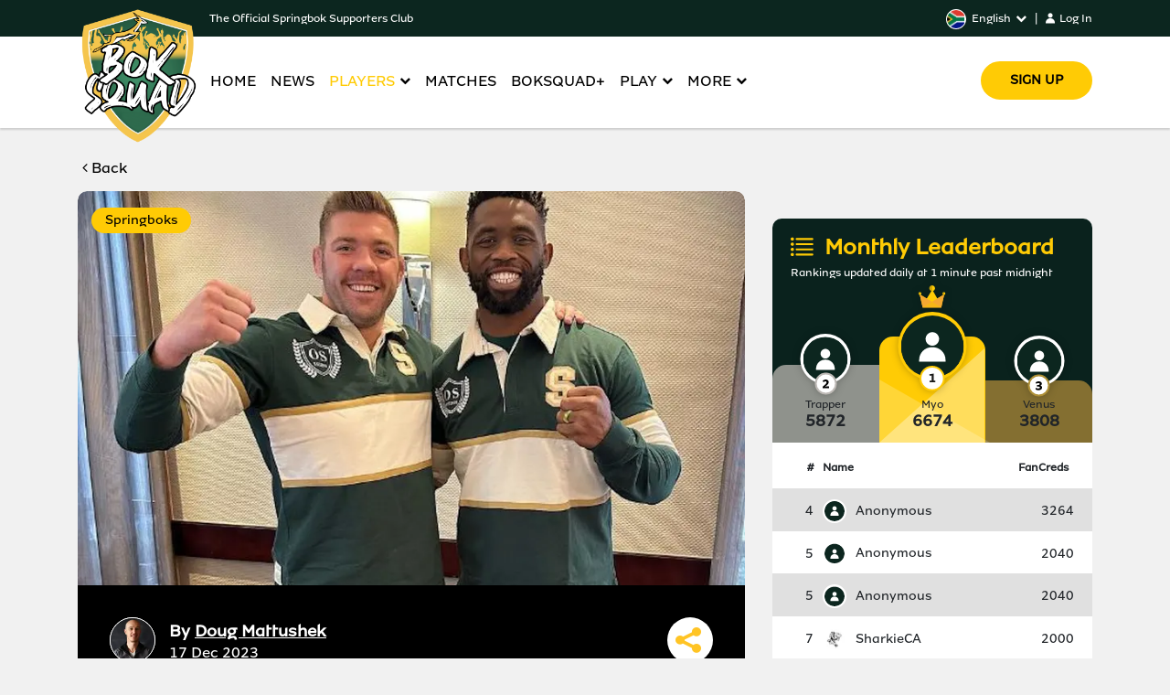

--- FILE ---
content_type: text/html; charset=utf-8
request_url: https://boksquad.co.za/news/south-african-ufc-star-draws-inspiration-from-all-conquering-springboks
body_size: 728596
content:
<!DOCTYPE html><html><head><meta charSet="utf-8"/><meta name="viewport" content="minimum-scale=1, initial-scale=1, width=device-width, shrink-to-fit=no, user-scalable=no, viewport-fit=cover"/><meta name="apple-mobile-web-app-capable" content="yes"/><meta name="apple-mobile-web-app-status-bar-style" content="black"/><meta name="format-detection" content="telephone=no"/><meta name="msapplication-TileColor" content="#000000"/><meta name="theme-color" content="#000000"/><title>BokSquad</title><meta property="og:image" content="https://storage.googleapis.com/planet-video-content/boksquad/uploads/story_images/thumb_1702814400923.jpeg"/><meta property="og:image:width" content="400"/><meta property="og:image:height" content="300"/><meta property="og:url" content="127.0.0.1:5002/news/south-african-ufc-star-draws-inspiration-from-all-conquering-springboks"/><meta property="og:image:secure_url" content="https://storage.googleapis.com/planet-video-content/boksquad/uploads/story_images/thumb_1702814400923.jpeg"/><meta property="og:title" content="South African UFC star draws inspiration from all-conquering Springboks"/><meta property="og:description" content="For South African UFC star Dricus du Plessis, the World Champion Springboks are a huge source of inspiration."/><meta property="og:type" content="website"/><meta name="next-head-count" content="16"/><link rel="stylesheet" href="https://cdnjs.cloudflare.com/ajax/libs/slick-carousel/1.6.0/slick.min.css"/><link rel="stylesheet" href="https://cdnjs.cloudflare.com/ajax/libs/slick-carousel/1.6.0/slick-theme.min.css"/><link rel="stylesheet" href="https://vjs.zencdn.net/7.3.0/video-js.css"/><link rel="stylesheet" href="https://use.fontawesome.com/releases/v5.7.2/css/all.css"/><link href="https://stackpath.bootstrapcdn.com/font-awesome/4.7.0/css/font-awesome.min.css" rel="stylesheet"/><link rel="stylesheet" href="/assets/animate/animate.min.css" type="text/css"/><script src="https://cdnjs.cloudflare.com/ajax/libs/popper.js/1.12.9/umd/popper.min.js"></script><script src="https://cdnjs.cloudflare.com/ajax/libs/jquery/3.3.1/jquery.min.js"></script><script src="https://maxcdn.bootstrapcdn.com/bootstrap/4.1.1/js/bootstrap.min.js"></script><script src="https://cdn.jsdelivr.net/npm/admin-lte@3.2/dist/js/adminlte.min.js"></script><link rel="stylesheet" href="https://cdn.playstreamgo.com/latest/playstreamgo.css" type="text/css"/><link rel="apple-touch-icon" sizes="180x180" href="/icons/apple-touch-icon.png"/><link rel="icon" type="image/png" sizes="32x32" href="/icons/favicon-32x32.png"/><link rel="icon" type="image/png" sizes="16x16" href="/icons/favicon-16x16.png"/><link rel="manifest" href="/manifest.json"/><link rel="mask-icon" href="/icons/safari-pinned-tab.svg" color="#5bbad5"/><script async="" src="https://securepubads.g.doubleclick.net/tag/js/gpt.js"></script><link rel="preload" href="/_next/static/css/76d7acfb040d0e9d.css" as="style"/><link rel="stylesheet" href="/_next/static/css/76d7acfb040d0e9d.css" data-n-g=""/><noscript data-n-css=""></noscript><script defer="" nomodule="" src="/_next/static/chunks/polyfills-c67a75d1b6f99dc8.js"></script><script defer="" src="/_next/static/chunks/9555.894b4426e8a65735.js"></script><script src="/_next/static/chunks/webpack-2ed8eff9a0081243.js" defer=""></script><script src="/_next/static/chunks/framework-9cf46cf0fe8d1146.js" defer=""></script><script src="/_next/static/chunks/main-54b5c8c2deed4980.js" defer=""></script><script src="/_next/static/chunks/pages/_app-1e7ab94ad615a5b6.js" defer=""></script><script src="/_next/static/chunks/2852872c-15b31a7081e6a868.js" defer=""></script><script src="/_next/static/chunks/a7b3c51d-111029dbd15c7e9b.js" defer=""></script><script src="/_next/static/chunks/4803-c393e9e6b92a7c4f.js" defer=""></script><script src="/_next/static/chunks/5382-d138866e418269c3.js" defer=""></script><script src="/_next/static/chunks/pages/news/%5Bslug%5D-44466219f89d5e56.js" defer=""></script><script src="/_next/static/SgeOW1bGWOi4FhkaTRkEZ/_buildManifest.js" defer=""></script><script src="/_next/static/SgeOW1bGWOi4FhkaTRkEZ/_ssgManifest.js" defer=""></script></head><body class="sidebar-mini"><div id="__next"><div id="loader"></div></div><script id="__NEXT_DATA__" type="application/json">{"props":{"pageProps":{"openGraphData":[{"property":"og:image","content":"https://storage.googleapis.com/planet-video-content/boksquad/uploads/story_images/thumb_1702814400923.jpeg","key":"ogimage"},{"property":"og:image:width","content":"400","key":"ogimagewidth"},{"property":"og:image:height","content":"300","key":"ogimageheight"},{"property":"og:url","content":"127.0.0.1:5002/news/south-african-ufc-star-draws-inspiration-from-all-conquering-springboks","key":"ogurl"},{"property":"og:image:secure_url","content":"https://storage.googleapis.com/planet-video-content/boksquad/uploads/story_images/thumb_1702814400923.jpeg","key":"ogimagesecureurl"},{"property":"og:title","content":"South African UFC star draws inspiration from all-conquering Springboks","key":"ogtitle"},{"property":"og:description","content":"For South African UFC star Dricus du Plessis, the World Champion Springboks are a huge source of inspiration.","key":"ogdesc"},{"property":"og:type","content":"website","key":"website"}],"article":{"id":1713,"story_id":1397251,"basket_id":4529,"slug":"south-african-ufc-star-draws-inspiration-from-all-conquering-springboks","title":"South African UFC star draws inspiration from all-conquering Springboks","title_zu":"Isihlabani saseNingizimu Afrika se-UFC sithola ugqozi kumaBhokobhoko anqobe wonke","title_xh":"Intshatsheli yoMzantsi Afrika ye-UFC ifumana inkuthazo kwiiBhokobhoko ezoyisa zonke","title_af":"Suid-Afrikaanse UFC-ster put inspirasie uit allesoorwinnende Springbokke","abstract":"For South African UFC star Dricus du Plessis, the World Champion Springboks are a huge source of inspiration.","abstract_zu":"Kusihlabani saseNingizimu Afrika se-UFC u-Dricus du Plessis, Ompetha Bomhlaba BamaBhokobhoko bawumthombo omkhulu wogqozi.","abstract_xh":"Kwintshatsheli yoMzantsi Afrika ye-UFC uDricus du Plessis, iNtshatsheli yeHlabathi yamaBhokobhoko ngumthombo omkhulu wenkuthazo.","abstract_af":"Vir die Suid-Afrikaanse UFC-ster Dricus du Plessis is die Wêreldkampioen-Springbokke ’n groot bron van inspirasie.","body":"\u003cp\u003e\u003cstrong\u003eFor South African UFC star Dricus du Plessis, the World Champion Springboks are a huge source of inspiration.\u003c/strong\u003e\u003c/p\u003e\u003cp\u003eThe middleweight was celebrating in the stands in Paris when the Boks won their fourth World Cup and du Plessis is eager to ride that wave of patriotism and - for lack of a better word - 'gees' - all the way to a UFC title. \u0026nbsp;\u0026nbsp;\u003c/p\u003e\u003cp\u003eThe Pretoria native has been flying the flag high in the UFC, moving to 6-0 in the promotion with his last TKO victory in July. Now, du Pessis has a chance to become the first South African UFC champion when he faces Sean Strickland at UFC 297 on 20 January.\u003c/p\u003e\u003cp\u003e\u003ca href=\"https://www.youtube.com/watch?v=Ytc4tY7qdZs\" target=\"_blank\" rel=\"noopener\"\u003eIn a wide-ranging interview with Ben Karpinski\u003c/a\u003e, the middleweight revealed how the Springboks have always been close to his heart.\u003c/p\u003e\u003cp\u003e\"I was 13 when the Boks won the 2007 World Cup,\" said the 29-year-old.\u003c/p\u003e\u003cp\u003e\"I remember that final so well. Even then, when you see guys coming from the exact same place as you become world champions, immediately, I said 'I want to become a Springbok. I want to be a world champion. I want to represent the flag and wear green and gold'.\u003c/p\u003e\u003cp\u003e\"That hasn't changed, I'm just not playing rugby. I want to go out there and win a world cup and represent South Africa as being the best in the world at something, to be the best in the world at MMA and that's what I'm going out there to prove.\u0026nbsp;\u003c/p\u003e\u003cp\u003e\"It's massive motivation to see South Africans go crazy [in their support of the Boks]. That motivates me because I also want to be one of those guys that people look up to and be seen as a superhero for the country.\"\u003c/p\u003e\u003cp\u003eThe former KSW champion went on to make some comparisons between him and the all-conquering Springobks in terms of mindset.\u0026nbsp;\u003c/p\u003e\u003cp\u003e\"The similarities there is that we out-grit and we out-fight,\" continued du Plessis.\u0026nbsp;\u003c/p\u003e\u003cp\u003e\"In a lot of games, it didn't look good for us. But that dog we have in us to fight, to get together, to leave the last the last bit of our souls on the field or in the octagon. The refusal to give up when a lot of teams would break under pressure. To fight for the victory when it was almost out of reach.\u0026nbsp;\u003c/p\u003e\u003cp\u003e\"That is what makes us different and that's something that I look up to from the Springboks. Going further than anyone would even think of going to get the victory, that's what makes us South Africans different.\"\u003c/p\u003e\u003cp\u003eDu Plessis will certainly be testing the 'built different' adage when he climbs into the cage with Strickland, who caused one the promotion's greatest upsets when he out-pointed the indomitable Israel Adesanya in September.\u003c/p\u003e\u003cp\u003eThe build-up to UFC 297 is already full steam ahead, with Strickland and du Plessis getting into an altercation cage-side at UFC 296 on Saturday.\u003c/p\u003e\u003cp\u003eWhen the pair next meet on 20 January, there won't be any security to separate them...\u003c/p\u003e","body_zu":"\u003cp\u003e\u003cstrong\u003eKusihlabani saseNingizimu Afrika se-UFC u-Dricus du Plessis, Ompetha Bomhlaba BamaBhokobhoko bawumthombo omkhulu wogqozi.\u003c/strong\u003e\u003c/p\u003e\u003cp\u003e I-middleweight ibigubha ezinkundleni eParis ngesikhathi amaBoks enqoba iNdebe yoMhlaba yesine kanti u-du Plessis uzimisele ngokugibela lelo gagasi lokushisekela izwe futhi - ngokuswela igama elingcono - \u0026#39;gees\u0026#39; - kuze kube sekugcineni isicoco se-UFC.\u003c/p\u003e\u003cp\u003e Lo mdlali odabuka ePitoli ubephakamisela phezulu ifulegi ku-UFC, wadlulela ku-6-0 ekunyukeni kwakhe enqoba iTKO yokugcina ngoJulayi. Manje, u-du Pessis usenethuba lokuba ngumpetha wokuqala waseNingizimu Afrika we-UFC lapho ebhekene no-Sean Strickland ku-UFC 297 ngomhla zingama-20 kuMasingana.\u003c/p\u003e\u003cp\u003e \u003ca href=\"https://www.youtube.com/watch?v=Ytc4tY7qdZs\" target=\"_blank\" rel=\"noopener\"\u003eEngxoxweni ebibanzi noBen Karpinski\u003c/a\u003e , owe-middleweight uveze ukuthi amaBhokobhoko abehlale eseduze kwenhliziyo yakhe.\u003c/p\u003e\u003cp\u003e “Ngangineminyaka engu-13 ngesikhathi amaBoks enqoba iNdebe yoMhlaba ka-2007,” kusho lo mdlali oneminyaka engu-29 ubudala.\u003c/p\u003e\u003cp\u003e \u0026quot;Ngiwukhumbula kahle lowo mnqamulajuqu. Ngisho nalapho, uma ubona abafana beqhamuka endaweni efanayo njengoba usungompetha bomhlaba, ngavele ngathi \u0026#39;Ngifuna ukuba yi-Springbok. Ngifuna ukuba ngumpetha womhlaba. Ngifuna ukuba ngumpetha womhlaba. bamele ifulege futhi bagqoke okuluhlaza negolide\u0026#39;.\u003c/p\u003e\u003cp\u003e \u0026quot;Lokho akukashintshi, angidlali nje ibhola lombhoxo. Ngifuna ukuphuma nginqobe indebe yomhlaba futhi ngimele iNingizimu Afrika njengehamba phambili emhlabeni kokuthile, ngibe ngumdlali ovelele emhlabeni kuMMA futhi yilokho engizophuma khona ukuze ngikufakazele.\u003c/p\u003e\u003cp\u003e \u0026quot;Kuyasikhuthaza kakhulu ukubona abantu baseNingizimu Afrika behlanya [ekwesekeni kwabo amaBoks]. Lokho kuyangikhuthaza ngoba nami ngifuna ukuba ngomunye walabo bantu abantu ababukela kubo futhi babonakale beyiqhawe lezwe.\u0026quot;\u003c/p\u003e\u003cp\u003e Lowo owayengumpetha we-KSW uqhubekile nokuqhathanisa phakathi kwakhe nama-Sprikobks anqoba wonke ama-Sprikobks ngokwemiqondo.\u003c/p\u003e\u003cp\u003e “Ukufana okukhona wukuthi siphuma ngaphandle bese silwa,” kuqhuba u-du Plessis.\u003c/p\u003e\u003cp\u003e \u0026quot;Emidlalweni eminingi, akuzange kubonakale kukuhle kithi. Kodwa leyo nja esinayo kithina ukuthi silwe, sihlangane, sishiye okokugcina kwemiphefumulo yethu enkundleni noma ku-octagon. Ukwenqaba ukudela uma amaqembu amaningi ezogqekeza ngaphansi kwengcindezi Ukulwela ukunqoba lapho sekucishe kwafinyelelwa khona.\u003c/p\u003e\u003cp\u003e \u0026quot;Yilokho okusenza sihluke futhi yinto engibukela kuyona kumaBhokobhoko. Ukuqhubekela phambili kunanoma ngubani ongacabanga ukuthola ukunqoba, yikho okwenza thina bantu baseNingizimu Afrika sihluke.\u0026quot;\u003c/p\u003e\u003cp\u003e U-Du Plessis uzobe ehlola isisho esithi \u0026#39;sakhiwe ngendlela ehlukile\u0026#39; uma egibela ekhejini no-Strickland, owacasula kakhulu iqembu ngesikhathi ekhomba u-Israel Adesanya owayengahlulwa ngoSepthemba.\u003c/p\u003e\u003cp\u003e Ukwakhiwa kwe-UFC 297 sekuvele kugcwele phambili, kanti u-Strickland no-du Plessis bazotholana phezulu ku-UFC 296 ngoMgqibelo.\u003c/p\u003e\u003cp\u003e Lapho laba bobabili behlangana ngokulandelayo ngomhla zingama-20 kuMasingana, ngeke kube khona ukuvikeleka okuzobahlukanisa...\u003c/p\u003e","body_xh":"\u003cp\u003e\u003cstrong\u003eKwintshatsheli yoMzantsi Afrika ye-UFC uDricus du Plessis, iNtshatsheli yeHlabathi yamaBhokobhoko ngumthombo omkhulu wenkuthazo.\u003c/strong\u003e\u003c/p\u003e\u003cp\u003e I-middleweight ibibhiyoza kumaqonga eParis xa iiBoks zaphumelela iNdebe yeHlabathi yesine kwaye u-du Plessis uzimisele ukukhwela eliza lokuthand\u0026#39; izwe kwaye-ngokungabikho kwegama elingcono - \u0026#39;gees\u0026#39; - yonke indlela ukuya kwiwonga le-UFC.\u003c/p\u003e\u003cp\u003e Le nzalelwane yasePitoli iphephezelisa iflegi phezulu kwi-UFC, inyukela ku’6-0 kunyuso ngempumelelo yayo yokugqibela yeTKO ngoJulayi. Ngoku, u-du Pessis unethuba lokuba yintshatsheli yokuqala yaseMzantsi Afrika ye-UFC xa equbisana no-Sean Strickland kwi-UFC 297 nge-20 kaJanuwari.\u003c/p\u003e\u003cp\u003e \u003ca href=\"https://www.youtube.com/watch?v=Ytc4tY7qdZs\" target=\"_blank\" rel=\"noopener\"\u003eKudliwano-ndlebe olubanzi noBen Karpinski\u003c/a\u003e , udidi oluphakathi ludize indlela amaBhokobhoko asoloko esondele ngayo entliziyweni yakhe.\u003c/p\u003e\u003cp\u003e “Ndandineminyaka eli-13 ngethuba iBoks iphumelela iNdebe yeHlabathi ka-2007,” utshilo lo mdlali oneminyaka engama-29 ubudala.\u003c/p\u003e\u003cp\u003e \u0026quot;Ndiwukhumbula kakuhle laa magqibela kankqoyi. Nangoko, xa ubona abafana besuka kwindawo enye kanye njengokuba usiba ziintshatsheli zehlabathi, ngoko nangoko, ndathi \u0026#39;ndifuna ukuba yiSpringbok. Ndifuna ukuba yintshatsheli yehlabathi. Ndifuna ukuba yintshatsheli yehlabathi. bamele iflegi kwaye banxibe eluhlaza kunye negolide\u0026#39;.\u003c/p\u003e\u003cp\u003e Ayikatshintshi lo nto, andidlali nje umbhoxo. Ndifuna ukuphuma ndiphumelele indebe yehlabathi kwaye ndimele uMzantsi Afrika njengowona ubalaseleyo ehlabathini kwinto ethile, ndibe ngumdlali ogqwesileyo kwihlabathi kwi-MMA kwaye. nantso into endiza kungqina ngayo.\u003c/p\u003e\u003cp\u003e \u0026quot;Yinkuthazo enkulu ukubona abantu baseMzantsi Afrika bephambana [kwinkxaso yabo kwiiBoks]. Lo nto iyandikhuthaza kuba nam ndiyafuna ukuba ngomnye wabo bafana abantu abajongwe kubo kwaye babonwe njengeqhawe lelizwe.\u0026quot;\u003c/p\u003e\u003cp\u003e Owayesakuba yintshatsheli ye-KSW yaqhubeka ukwenza uthelekiso phakathi kwakhe kunye neSprikobks ezoyisa zonke ngokwemigaqo yengqondo.\u003c/p\u003e\u003cp\u003e “Izinto ezifanayo apha kukuba siyaphuma kwaye silwe,” uqhube watsho u-du Plessis.\u003c/p\u003e\u003cp\u003e \u0026quot;Kwimidlalo emininzi, ayizange ibonakale ilungile kuthi. Kodwa loo nja esinayo kuthi ukulwa, ukuhlanganisana, ukushiya okokugqibela kwemiphefumlo yethu ebaleni okanye kwi-octagon. Ukwala ukuncama xa amaqela amaninzi eqhawuka phantsi koxinizelelo Ukulwela impumelelo xa sele iphantse ukuba ingafikeleleki.\u003c/p\u003e\u003cp\u003e \u0026quot;Yiyo ke leyo eyenza ukuba sohluke kwaye yinto endiyijongileyo kwiSpringboks. Ukuqhubela phambili kunokuba nabani na acinge ngokufumana impumelelo, yiyo le nto isenza sohluke thina bantu baseMzantsi Afrika.\u0026quot;\u003c/p\u003e\u003cp\u003e Ngokuqinisekileyo u-Du Plessis uzakube evavanya iqhalo elithi \u0026#39;yakhiwe ngokwahlukileyo\u0026#39; xa ekhwela ekhejini no-Strickland, obangele ukucaphuka okukhulu kwi-promotion xa ekhomba u-Israel Adesanya ongazukwazi ngoSeptemba.\u003c/p\u003e\u003cp\u003e Ukwakhiwa kwe-UFC 297 sele kugcwele umphunga ngaphambili, kunye ne-Strickland kunye no-du Plessis bangena kwicala le-cage-cage e-UFC 296 ngoMgqibelo.\u003c/p\u003e\u003cp\u003e Xa esi sibini sidibana kwakhona nge-20 kaJanuwari, akusayi kubakho naluphi na ukhuseleko lokusahlula...\u003c/p\u003e","body_af":"\u003cp\u003e\u003cstrong\u003eVir die Suid-Afrikaanse UFC-ster Dricus du Plessis is die Wêreldkampioen-Springbokke ’n groot bron van inspirasie.\u003c/strong\u003e\u003c/p\u003e\u003cp\u003e Die middelgewig het in Parys op die tribune feesgevier toe die Bokke hul vierde Wêreldbeker gewen het en du Plessis is gretig om daardie golf van patriotisme te ry en – by gebrek aan ’n beter woord – \u0026#39;gees\u0026#39; – tot by ’n UFC-titel.\u003c/p\u003e\u003cp\u003e Die boorling van Pretoria het die vlag hoog in die UFC laat wapper en met sy laaste TKO-oorwinning in Julie na 6-0 in die promosie opgeskuif. Nou het du Pessis \u0026#39;n kans om die eerste Suid-Afrikaanse UFC-kampioen te word wanneer hy op 20 Januarie by UFC 297 teen Sean Strickland te staan kom.\u003c/p\u003e\u003cp\u003e \u003ca href=\"https://www.youtube.com/watch?v=Ytc4tY7qdZs\" target=\"_blank\" rel=\"noopener\"\u003eIn \u0026#39;n wydlopende onderhoud met Ben Karpinski\u003c/a\u003e het die middelgewig onthul hoe die Springbokke hom nog altyd na aan die hart lê.\u003c/p\u003e\u003cp\u003e “Ek was 13 toe die Bokke die 2007 Wêreldbeker gewen het,” het die 29-jarige gesê.\u003c/p\u003e\u003cp\u003e \u0026quot;Ek onthou daardie eindstryd so goed. Selfs dan, wanneer jy ouens van presies dieselfde plek sien kom as wat jy wêreldkampioene word, het ek dadelik gesê: \u0026#39;Ek wil \u0026#39;n Springbok word. Ek wil \u0026#39;n wêreldkampioen wees. Ek wil verteenwoordig die vlag en dra groen en goud\u0026#39;.\u003c/p\u003e\u003cp\u003e \u0026quot;Dit het nie verander nie, ek speel net nie rugby nie. Ek wil daarheen gaan en \u0026#39;n wêreldbeker wen en Suid-Afrika verteenwoordig as die beste in die wêreld in iets, om die beste in die wêreld te wees by MMA en dit is wat ek daar uitgaan om te bewys.\u003c/p\u003e\u003cp\u003e \u0026quot;Dit is massiewe motivering om te sien hoe Suid-Afrikaners mal word [in hul ondersteuning van die Bokke]. Dit motiveer my, want ek wil ook een van daardie ouens wees na wie mense opkyk en gesien word as \u0026#39;n superheld vir die land.\u0026quot;\u003c/p\u003e\u003cp\u003e Die voormalige KSW-kampioen het verder \u0026#39;n paar vergelykings getref tussen hom en die allesoorwinnende Springobks in terme van ingesteldheid.\u003c/p\u003e\u003cp\u003e “Die ooreenkomste daar is dat ons uit-grit en ons uit-baklei,” het du Plessis vervolg.\u003c/p\u003e\u003cp\u003e \u0026quot;In baie wedstryde het dit nie vir ons goed gelyk nie. Maar daardie hond wat ons in ons het om te baklei, om bymekaar te kom, om die laaste die laaste bietjie van ons siele op die veld of in die agthoek te los. Die weiering om op te gee wanneer baie spanne onder druk sou breek Om vir die oorwinning te veg toe dit amper buite bereik was.\u003c/p\u003e\u003cp\u003e \u0026quot;Dit is wat ons anders maak en dit is iets waarna ek van die Springbokke opkyk. Om verder te gaan as wat enigiemand selfs sou dink om die oorwinning te gaan behaal, dit is wat ons Suid-Afrikaners anders maak.\u0026quot;\u003c/p\u003e\u003cp\u003e Du Plessis sal beslis die \u0026#39;built different\u0026#39;-spreekwoord toets wanneer hy saam met Strickland in die hok klim, wat een van die bevordering se grootste ontsteltenisse veroorsaak het toe hy die ontembare Israel Adesanya in September uitgewys het.\u003c/p\u003e\u003cp\u003e Die opbou na UFC 297 is reeds volstoom vooruit, met Strickland en du Plessis wat Saterdag by UFC 296 in \u0026#39;n rusie-hok-kant kom.\u003c/p\u003e\u003cp\u003e Wanneer die twee mekaar volgende op 20 Januarie ontmoet, sal daar geen sekuriteit wees om hulle te skei nie...\u003c/p\u003e","image_url":"https://storage.googleapis.com/planet-video-content/boksquad/uploads/story_images/thumb_1702814400923.jpeg","author":"Doug Mattushek","linked_player":null,"tweet_url":null,"publish_date":"2023-12-17","likes":9,"dislikes":0,"views":0,"is_active":1,"is_featured":0,"is_latest":0,"sort_order":1,"updated_by":"","created_at":"2023-12-17T11:30:02.000Z","updated_at":"2024-08-25T18:17:06.000Z","category_name":"Springboks"},"related_news":[{"id":3702,"story_id":70835,"basket_id":4529,"slug":"new-coach-same-threat-why-bok-fans-shouldnt-underestimate-a-wounded-all-blacks-side","title":"New coach, same threat: Why Boks shouldn't underestimate a wounded All Blacks side","title_zu":"Umqeqeshi omusha, usongo olufanayo: Kungani abalandeli beBok kungafanele bangayithathi kancane iqembu le-All Blacks elilimele","title_xh":"Umqeqeshi omtsha, umngcipheko ofanayo: Kutheni abalandeli beBok bengafanele bayithathele ingqalelo iqela le-All Blacks elonzakeleyo","title_af":"Nuwe afrigter, dieselfde bedreiging: Waarom Bok-ondersteuners nie \u0026#39;n gewonde All Blacks-span moet onderskat nie","abstract":"The news that New Zealand Rugby have sensationally parted ways with All Blacks head coach Scott Robertson has sent shockwaves through the rugby world.","abstract_zu":"Izindaba zokuthi iNew Zealand Rugby isihlukane ngendlela emangalisayo nomqeqeshi oyinhloko we-All Blacks uScott Robertson zithumele amagagasi okushaqisayo emhlabeni we-rugby.","abstract_xh":"Iindaba zokuba iNew Zealand Rugby ihlukane ngendlela emangalisayo nomqeqeshi oyintloko we-All Blacks uScott Robertson zibangele uloyiko olukhulu kwihlabathi le-rugby.","abstract_af":"Die nuus dat Nieu-Seelandse Rugby sensasioneel van die All Blacks se hoofafrigter, Scott Robertson, afskeid geneem het, het skokgolwe deur die rugbywêreld gestuur.","body":"\u003cp\u003eRumours of dissatisfaction within the All Blacks camp had circulated for some time, but few expected they would culminate in Robertson's exit in such \u003ca target=\"_blank\" href=\"https://boksquad.co.za/news/razors-lost-its-edge-scott-robertson-departs-from-all-blacks-amid-player-unrest\"\u003eswift and dramatic fashion\u003c/a\u003e.\u003c/p\u003e\u003cp\u003eCoaching sackings mid-World Cup cycle are rare in New Zealand rugby, where decades of dominance have made them unaccustomed to crisis and dramatic upheavals. Pride would usually rule out such unseemly moves, but the scale of the unrest appears to have left NZR with little room to manoeuvre.\u003c/p\u003e\u003cp\u003eFor Springbok supporters, the timing could hardly be more intriguing - coming just months before \u003ca target=\"_blank\" href=\"https://greatest-rivalry.com/\"\u003eRugby's Greatest Rivalry\u003c/a\u003e is renewed on South African soil later this year.\u003c/p\u003e\u003cdiv class=\"se-component se-image-container __se__float-none\"\u003e\u003cfigure\u003e\u003cimg src=\"[data-uri]\" alt=\"\" data-rotate=\"\" data-proportion=\"true\" data-size=\",\" data-align=\"none\" data-percentage=\"auto,auto\" data-file-name=\"ox-nche-springboks-v-all-blacks-2025-wellington-alamy4.jpeg\" data-file-size=\"175244\" data-origin=\",\" style=\"\"\u003e\u003c/figure\u003e\u003c/div\u003e\u003cp\u003e\u003cstrong\u003eBok Stability vs All Blacks Uncertainty\u003c/strong\u003e\u003c/p\u003e\u003cp\u003eOn the surface, at least, the news coming out of New Zealand feels like an advantage.\u003c/p\u003e\u003cp\u003eInstability, uncertainty and internal turmoil are hardly ideal ingredients when preparing to face the reigning world champions in a four-match Test series - three of which will be played in South Africa.\u003c/p\u003e\u003cp\u003eMeanwhile, the Boks head into the season with continuity, clarity and a settled coaching structure under long-serving head coach Rassie Erasmus, who when he isn't guiding the Boks to unprecedented levels of success, can be found leading \u003ca target=\"_blank\" href=\"https://boksquad.co.za/news/hundreds-join-bok-coach-rassie-erasmus-for-christmas-morning-walk-in-cape-town\"\u003eChristmas morning strolls\u003c/a\u003e by the Cape Town seaside.\u003c/p\u003e\u003cdiv class=\"se-component se-image-container __se__float-none\"\u003e\u003cfigure\u003e\u003cimg src=\"[data-uri]\" alt=\"\" data-rotate=\"\" data-proportion=\"true\" data-size=\",\" data-align=\"none\" data-percentage=\"auto,auto\" data-file-name=\"rassie-erasmus-nov-22-20254.jpeg\" data-file-size=\"124268\" data-origin=\",\" style=\"\"\u003e\u003c/figure\u003e\u003c/div\u003e\u003cp\u003eBut history - and the nature of the All Blacks themselves - suggests this is precisely the moment when the Springboks should be at their most alert.\u003c/p\u003e\u003cp\u003eYou don't build the most successful record in Test rugby without learning how to respond to adversity and absorb pressure, and the All Blacks are more than capable of turning this change into a positive - particularly as reports indicate the players were not happy with the current coaching setup.\u003c/p\u003e\u003cp\u003e\u003cstrong\u003eHigh Stakes Ahead\u003c/strong\u003e\u003c/p\u003e\u003cp\u003eOf course, when players demand change, the results aren't always immediate. Jake White left the Bulls under very similar circumstances last season, and they're still struggling to find their footing. Instant success certainly isn't guaranteed, but Bok fans would be well advised not to be lulled into a false sense of security.\u003c/p\u003e\u003cdiv class=\"se-component se-image-container __se__float-none\"\u003e\u003cfigure\u003e\u003cimg src=\"[data-uri]\" alt=\"\" data-rotate=\"\" data-proportion=\"true\" data-size=\",\" data-align=\"none\" data-percentage=\"auto,auto\" data-file-name=\"all-blacks-ardie-savea-v-springboks-london-2024-alamy16.jpeg\" data-file-size=\"215939\" data-origin=\",\" style=\"\"\u003e\u003c/figure\u003e\u003c/div\u003e\u003cp\u003eWith the stakes and emotions as high as they are for Rugby's Greatest Rivalry, and with the All Blacks given the chance to make a fresh start and put some of those bitterly disappointing results under Robertson behind them, they could well rediscover some of their lost mojo and emerge as a stronger and more potent force in 2026.\u003c/p\u003e\u003cp\u003e\u003cstrong\u003eEyes On The Prize\u003c/strong\u003e\u003c/p\u003e\u003cp\u003eFor the Boks, the challenge is to resist complacency while staying confident. South Africa's success in recent seasons has been built on hard work, preparation and respect for their opponents. No Bok coach has ever taken a match against the All Blacks lightly, so don't expect any less from Rassie and his charges this time around.\u003c/p\u003e\u003cdiv class=\"se-component se-image-container __se__float-none\"\u003e\u003cfigure\u003e\u003cimg src=\"[data-uri]\" alt=\"\" data-rotate=\"\" data-proportion=\"true\" data-size=\",\" data-align=\"none\" data-percentage=\"auto,auto\" data-file-name=\"springboks-v-haka-all-blacks-sep-20254.jpeg\" data-file-size=\"186628\" data-origin=\",\" style=\"\"\u003e\u003c/figure\u003e\u003c/div\u003e\u003cp\u003eStill, Robertson's exit definitely adds another layer of intrigue to an already compelling rivalry, with the All Blacks now set to be at least somewhat of an unknown factor when the two sides meet later this year.\u003c/p\u003e\u003cp\u003eBok fans will be watching New Zealand's opening Tests of the year against France, Italy and Ireland in July with keen interest, eager to see which version of the All Blacks emerges as the hype builds ahead of August's titanic showdown in South Africa.\u003c/p\u003e","body_zu":"\u003cp\u003eAmahemuhemu okunganeliseki ngaphakathi kwekamu lama-All Blacks ayesesakazeke isikhathi esithile, kodwa bambalwa ababelindele ukuthi azophetha ngokuphuma kukaRobertson ngokushesha nangendlela exakile.\u003c/p\u003e\u003cp\u003e Ukuxoshwa kwabaqeqeshi phakathi nomjikelezo weNdebe Yomhlaba akuvamile ebholeni lombhoxo laseNew Zealand, lapho amashumi eminyaka okubusa kubenze bangajwayelani nezinkinga kanye nezinxushunxushu ezinkulu. Ukuziqhenya ngokuvamile kungavimbela ukunyakaza okunjalo okungafanele, kodwa ubukhulu bokungazinzi kubonakala sengathi kushiye i-NZR ingenaso isikhala sokuqondisa.\u003c/p\u003e\u003cp\u003e Kubalandeli bamaSpringbok, isikhathi singaba mnandi kakhulu - kuza ezinyangeni ezimbalwa ngaphambi kokuba umbango omkhulu weRugby uvuselelwe eNingizimu Afrika ngasekupheleni kwalonyaka.\u003c/p\u003e\u003cp\u003e \u003cstrong\u003eUkuzinza kweBok vs Ukungaqiniseki Kwabo Bonke Abamnyama\u003c/strong\u003e\u003c/p\u003e\u003cp\u003e Uma ubheka phezulu, okungenani, izindaba ezivela eNew Zealand zizwakala njengenzuzo.\u003c/p\u003e\u003cp\u003e Ukungazinzi, ukungaqiniseki kanye nokungahlaliseki kwangaphakathi akuzona izithako ezinhle kakhulu uma ulungiselela ukubhekana nabanqobi bomhlaba ababusayo ochungechungeni lwemidlalo emine ye-Test - emithathu yayo izodlalelwa eNingizimu Afrika.\u003c/p\u003e\u003cp\u003e Khonamanjalo, amaBoks angena kule sizini ngokuqhubeka, ukucaca kanye nesakhiwo sokuqeqesha esizinzile ngaphansi komqeqeshi oyinhloko uRassie Erasmus osesebenze isikhathi eside, okuthi uma engaqondisi amaBoks emazingeni angakaze abonwe empumelelo, angatholakala ehamba phambili ekuhambeni kwasekuseni kukaKhisimusi ngasogwini lolwandle lwaseKapa.\u003c/p\u003e\u003cp\u003e Kodwa umlando - kanye nohlobo lwama-All Blacks ngokwawo - kusikisela ukuthi lesi yisikhathi lapho amaSpringboks kufanele aqaphele kakhulu.\u003c/p\u003e\u003cp\u003e Awukhi irekhodi eliphumelela kakhulu ku-Test rugby ngaphandle kokufunda ukuthi ungasabela kanjani ebunzimeni futhi ubambe ingcindezi, futhi ama-All Blacks anamandla okuguqula lolu shintsho lube yinto enhle - ikakhulukazi njengoba imibiko ikhombisa ukuthi abadlali babengajabule ngohlelo lwamanje lokuqeqesha.\u003c/p\u003e\u003cp\u003e \u003cstrong\u003eIzinzuzo Eziphezulu Zisengaphambili\u003c/strong\u003e\u003c/p\u003e\u003cp\u003e Vele, lapho abadlali befuna ushintsho, imiphumela ayihlali ishesha. UJake White ushiye amaBulls ngaphansi kwezimo ezifanayo ngesizini edlule, futhi basalwela ukuthola indawo yabo. Impumelelo esheshayo ngokuqinisekile ayiqinisekisiwe, kodwa abalandeli beBok bangalulekwa kahle ukuthi bangadukiswa umuzwa wokulondeka ongamanga.\u003c/p\u003e\u003cp\u003e Njengoba bebhekene nobunzima kanye nemizwa ephezulu kakhulu ngoMncintiswano Omkhulu Kakhulu WeRugby, kanye nama-All Blacks enikezwe ithuba lokuqala kabusha futhi abeke eminye yaleyo miphumela edumazayo ngaphansi kukaRobertson ngemuva kwabo, bangathola kabusha eminye yemidlalo yabo elahlekile futhi bavele njengamandla aqinile futhi anamandla ngo-2026.\u003c/p\u003e\u003cp\u003e \u003cstrong\u003eAmehlo Emklomelweni\u003c/strong\u003e\u003c/p\u003e\u003cp\u003e KumaBoks, inselele iwukumelana nokuzethemba ngenkathi uhlala unethemba. Impumelelo yeNingizimu Afrika ezinkathini zakamuva yakhelwe ekusebenzeni kanzima, ukulungiselela kanye nenhlonipho ngabaphikisi bayo. Akekho umqeqeshi wamaBok owake wathatha umdlalo bedlala nama-All Blacks kalula, ngakho ungalindeli okungaphansi kwalokho kuRassie kanye neqembu lakhe kulokhu.\u003c/p\u003e\u003cp\u003e Noma kunjalo, ukuphuma kukaRobertson ngokuqinisekile kunezela olunye uhla lwezinkinga embangweni osuvele unamandla, njengoba ama-All Blacks manje esezoba yisici esingaziwa lapho la maqembu womabili ehlangana kamuva kulo nyaka.\u003c/p\u003e\u003cp\u003e Abalandeli beBok bazobukela imidlalo yokuqala yeTest yonyaka yaseNew Zealand bedlala neFrance, i-Italy ne-Ireland ngoJulayi ngentshisekelo enkulu, belangazelela ukubona ukuthi iyiphi inguqulo ye-All Blacks ezovela njengoba intshisekelo ikhula ngaphambi komdlalo omkhulu ka-Agasti eNingizimu Afrika.\u003c/p\u003e","body_xh":"\u003cp\u003eAmarhe okungoneliseki kwinkampu yama-All Blacks ayesele esasazeke ixesha elide, kodwa bambalwa ababelindele ukuba aza kufikelela ekugqibeleni ekuphumeni kukaRobertson ngokukhawuleza nangokumangalisayo.\u003c/p\u003e\u003cp\u003e Ukugxothwa kwabaqeqeshi phakathi komjikelo weNdebe yeHlabathi kunqabile kwiragbi yaseNew Zealand, apho amashumi eminyaka olawulo abenze bangaqhelananga neengxaki kunye nokuphazamiseka okukhulu. Ikratshi lidla ngokuzithintela ezo ntshukumo zingafanelekanga, kodwa ubukhulu bezidubedube bubonakala ngathi bushiye iNZR ingenandawo yokuqhuba.\u003c/p\u003e\u003cp\u003e Kubalandeli beSpringbok, ixesha linokuba nomdla kakhulu - kuza nje iinyanga ngaphambi kokuba ukhuphiswano olukhulu lweRugby luphinde luvuselelwe kumhlaba waseMzantsi Afrika kamva kulo nyaka.\u003c/p\u003e\u003cp\u003e \u003cstrong\u003eUzinzo lweBok vs Ukungaqiniseki kweBlacks yonke\u003c/strong\u003e\u003c/p\u003e\u003cp\u003e Ubuncinane, iindaba ezivela eNew Zealand zivakala ngathi ziluncedo.\u003c/p\u003e\u003cp\u003e Ukungazinzi, ukungaqiniseki kunye nokungazinzi kwangaphakathi azizo zinto zifanelekileyo xa ulungiselela ukujongana neentshatsheli zehlabathi ezilawulayo kuthotho lwemidlalo emine yovavanyo - emithathu yayo iza kudlalwa eMzantsi Afrika.\u003c/p\u003e\u003cp\u003e Okwangoku, amaBoks angena kwisizini ngokuqhubekeka, ngokucacileyo kunye nolwakhiwo loqeqesho oluzinzileyo phantsi komqeqeshi oyintloko uRassie Erasmus, othi xa engabakhokheli amaBoks kumanqanaba angazange abonwe ngaphambili empumelelo, afumaneke ekhokela ukuhambahamba kwasekuseni ngeKrisimesi ngaselunxwemeni lolwandle lwaseKapa.\u003c/p\u003e\u003cp\u003e Kodwa imbali - kunye nohlobo lwe-All Blacks ngokwabo - ibonisa ukuba eli lixesha kanye apho amaSpringboks kufuneka ahlale ephaphile.\u003c/p\u003e\u003cp\u003e Awuyi kwakha irekhodi eliphumeleleyo kwi-Test rugby ngaphandle kokufunda indlela yokuphendula ubunzima kunye nokwamkela uxinzelelo, kwaye ii-All Blacks zinamandla okuguqula olu tshintsho lube yinto entle - ngakumbi njengoko iingxelo zibonisa ukuba abadlali babengonwabanga yindlela abaqeqeshwa ngayo ngoku.\u003c/p\u003e\u003cp\u003e \u003cstrong\u003eIzibonelelo Eziphezulu Ngaphambili\u003c/strong\u003e\u003c/p\u003e\u003cp\u003e Kakade ke, xa abadlali befuna utshintsho, iziphumo azisoloko zibonakala kwangoko. UJake White ushiye iiBulls phantsi kweemeko ezifanayo kwisizini ephelileyo, kwaye basasokola ukufumana indawo yabo. Impumelelo ekhawulezileyo ngokuqinisekileyo ayiqinisekiswanga, kodwa abalandeli beBok bayacetyiswa ukuba bangalahlekiswa kukuziva bekhuselekile.\u003c/p\u003e\u003cp\u003e Njengoko benomdla omkhulu kwiRugby’s Greatest Rivalry, kwaye iiAll Blacks zinikwe ithuba lokuqala ngokutsha kwaye zibeke ezinye zeziphumo ezidanisayo phantsi kukaRobertson ngasemva, banokufumana kwakhona ezinye zeempawu zabo ezilahlekileyo baze bavele njengamandla anamandla nangakumbi ngo-2026.\u003c/p\u003e\u003cp\u003e \u003cstrong\u003eAmehlo Kwibhaso\u003c/strong\u003e\u003c/p\u003e\u003cp\u003e KwiBoks, umngeni kukumelana nokungakhathali ngelixa uhlala uzithembile. Impumelelo yoMzantsi Afrika kwiisizini zakutshanje yakhelwe ekusebenzeni nzima, ukulungiselela kunye nentlonipho kubachasi babo. Akukho mqeqeshi weBok owakha wathabatha umdlalo ngokuchasene neAll Blacks kancinci, ngoko ke ungalindeli okungaphantsi kuRassie kunye nabadlali bakhe ngeli xesha.\u003c/p\u003e\u003cp\u003e Sekunjalo, ukuphuma kukaRobertson ngokuqinisekileyo kongeza olunye udidi lweengxaki kukhuphiswano olusele lubangela umdla, kwaye ngoku i-All Blacks iza kuba yinto engaziwa xa la maqela mabini edibana kamva kulo nyaka.\u003c/p\u003e\u003cp\u003e Abalandeli beBok baza kubukela imidlalo yokuqala yeTest yonyaka yaseNew Zealand bedlala neFrance, i-Itali neIreland ngoJulayi ngomdla omkhulu, benomdla wokubona ukuba loluphi uhlobo lwe-All Blacks oluza kuvela njengoko isandi sikhula ngaphambi komdlalo omkhulu ka-Agasti eMzantsi Afrika.\u003c/p\u003e","body_af":"\u003cp\u003eGerugte van ontevredenheid binne die All Blacks-kamp het al \u0026#39;n geruime tyd die rondte gedoen, maar min het verwag dat dit op so \u0026#39;n vinnige en dramatiese wyse in Robertson se vertrek sou uitloop.\u003c/p\u003e\u003cp\u003e Afdankings van afrigters tydens \u0026#39;n Wêreldbeker-siklus is skaars in Nieu-Seelandse rugby, waar dekades van oorheersing hulle ongewoond gemaak het aan krisisse en dramatiese omwentelinge. Trots sou gewoonlik sulke onbetaamlike stappe uitsluit, maar die omvang van die onrus blyk NZR met min beweegruimte gelaat te het.\u003c/p\u003e\u003cp\u003e Vir Springbok-ondersteuners kan die tydsberekening nouliks meer fassinerend wees – net maande voordat Rugby se Grootste Wedywering later vanjaar op Suid-Afrikaanse bodem hernu word.\u003c/p\u003e\u003cp\u003e \u003cstrong\u003eBok-stabiliteit teenoor All Blacks-onsekerheid\u003c/strong\u003e\u003c/p\u003e\u003cp\u003e Oppervlakkig gesien voel die nuus uit Nieu-Seeland ten minste soos \u0026#39;n voordeel.\u003c/p\u003e\u003cp\u003e Onstabiliteit, onsekerheid en interne onrus is nouliks ideale bestanddele wanneer jy voorberei om die heersende wêreldkampioene in \u0026#39;n toetsreeks van vier wedstryde te trotseer – waarvan drie in Suid-Afrika gespeel sal word.\u003c/p\u003e\u003cp\u003e Intussen begin die Bokke die seisoen met kontinuïteit, duidelikheid en \u0026#39;n gevestigde afrigtingstruktuur onder die langdienende hoofafrigter Rassie Erasmus, wat wanneer hy nie die Bokke na ongekende vlakke van sukses lei nie, gevind kan word terwyl hy Kersoggendwandelings langs die Kaapstadse kus lei.\u003c/p\u003e\u003cp\u003e Maar die geskiedenis – en die aard van die All Blacks self – dui daarop dat dit presies die oomblik is wanneer die Springbokke op hul mees waaksaam moet wees.\u003c/p\u003e\u003cp\u003e Jy bou nie die suksesvolste rekord in toetsrugby op sonder om te leer hoe om op teëspoed te reageer en druk te absorbeer nie, en die All Blacks is meer as in staat om hierdie verandering in iets positiefs te omskep – veral omdat verslae aandui dat die spelers nie tevrede was met die huidige afrigtingsopset nie.\u003c/p\u003e\u003cp\u003e \u003cstrong\u003eHoë insette vooruit\u003c/strong\u003e\u003c/p\u003e\u003cp\u003e Natuurlik, wanneer spelers verandering eis, is die resultate nie altyd onmiddellik nie. Jake White het die Bulle verlede seisoen onder baie soortgelyke omstandighede verlaat, en hulle sukkel steeds om hul voete te vind. Onmiddellike sukses is beslis nie gewaarborg nie, maar Bok-ondersteuners word goed aangeraai om nie in \u0026#39;n valse gevoel van sekuriteit gesus te word nie.\u003c/p\u003e\u003cp\u003e Met die spel en emosies so hoog soos wat dit is vir Rugby se Grootste Wedywering, en met die All Blacks wat die kans gegee word om \u0026#39;n nuwe begin te maak en van daardie bitter teleurstellende resultate onder Robertson agter hulle te sit, kan hulle heel moontlik van hul verlore mojo herontdek en in 2026 as \u0026#39;n sterker en kragtiger mag na vore kom.\u003c/p\u003e\u003cp\u003e \u003cstrong\u003eOë op die prys\u003c/strong\u003e\u003c/p\u003e\u003cp\u003e Vir die Bokke is die uitdaging om selfvoldaanheid te weerstaan terwyl hulle selfversekerd bly. Suid-Afrika se sukses in onlangse seisoene is gebou op harde werk, voorbereiding en respek vir hul teenstanders. Geen Bok-afrigter het nog ooit \u0026#39;n wedstryd teen die All Blacks ligtelik opgeneem nie, so moenie hierdie keer minder van Rassie en sy volgelinge verwag nie.\u003c/p\u003e\u003cp\u003e Tog voeg Robertson se uittrede beslis nog \u0026#39;n laag intrige by tot \u0026#39;n reeds boeiende wedywering, met die All Blacks wat nou ten minste ietwat van \u0026#39;n onbekende faktor sal wees wanneer die twee spanne later vanjaar ontmoet.\u003c/p\u003e\u003cp\u003e Bok-ondersteuners sal Nieu-Seeland se openingstoetse van die jaar teen Frankryk, Italië en Ierland in Julie met groot belangstelling dophou, gretig om te sien watter weergawe van die All Blacks na vore kom namate die hype opbou voor Augustus se titaniese kragmeting in Suid-Afrika.\u003c/p\u003e","image_url":"https://storage.googleapis.com/mobi_express/images/2025/8/1756451048038/16/all-blacks-trc-r2-2025-alamy16.jpeg","author":"Michael Schmitt","linked_player":null,"tweet_url":"https://x.com/AllBlacks/status/2011602273676509287","publish_date":"2026-01-15T00:00:00.000Z","likes":3,"dislikes":0,"views":0,"is_active":1,"is_featured":0,"is_latest":1,"sort_order":0,"updated_by":"","created_at":"2026-01-15","updated_at":"2026-01-15T16:12:45.000Z"},{"id":3701,"story_id":70831,"basket_id":4529,"slug":"enforcer-evan-roos-recommits-future-to-stormers-with-contract-extension","title":"Enforcer Evan Roos recommits future to Stormers with contract extension","title_zu":"U-Enforcer u-Evan Roos uthembisa kabusha ikusasa ku-Stormers ngokwandiswa kwenkontileka yakhe","title_xh":"U-Enforcer u-Evan Roos uthembise ikamva lakhe kwakhona kwiStormers ngokwandisa isivumelwano sakhe","title_af":"Afdwingingsbeampte Evan Roos verbind sy toekoms weer aan Stormers met kontrakverlenging","abstract":"Springbok loose forward Evan Roos has signed a contract extension that will see him continue at the Stormers until at least 2028.","abstract_zu":"Umdlali weSpringbok ongakwazi ukudlala kahle u-Evan Roos usayine inkontileka ezomenza aqhubeke nokuba seStormers okungenani kuze kube ngu-2028.","abstract_xh":"Umdlali weSpringbok ongakwaziyo ukudlala uEvan Roos utyikitye isivumelwano esongezelelweyo nesiza kumenza aqhubeke edlala kwiStormers kude kube ngu-2028 ubuncinane.","abstract_af":"Die Springbok-losvoorspeler Evan Roos het \u0026#39;n kontrakverlenging geteken wat hom tot ten minste 2028 by die Stormers sal laat voortgaan.","body":"\u003cp\u003eThe explosive No.8 has again been a central figure this season, scoring six tries as the Stormers started the campaign with a run of 10 wins from 11 games.\u003c/p\u003e\u003cp\u003eHe burst onto the scene at the age of just 21, winning the URC Players' Player of the Season award in 2022 as his team took the title. The 25-year-old is known for his blend of speed and physicality, which makes him a devastating runner and tenacious defender.\u003c/p\u003e\u003cp\u003eHaving earned national honours as a result of his impressive performances at club level, Roos is poised to further build on the 74 Stormers caps he has earned in what has already been an impressive career.\u003c/p\u003e\u003cp\u003eDirector of Rugby John Dobson said that it is hugely encouraging to see a player of Roos' calibre commit himself to the project.\u003c/p\u003e\u003cp\u003e\"Evan made such a huge impact for us at a very young age, it is hard to believe he is still only 25,\" Dobson told the Stormers' website.\u003c/p\u003e\u003cp\u003e\"This extension means that we have him here for the prime of his career and I'm convinced we are yet to see the best of him in our jersey.\u003c/p\u003e\u003cp\u003e\"He is a player who has such incredible natural ability and would fit in well at any club in the world. But what is perhaps more impressive is the way he carries himself around his teammates. There are few players as committed to the cause as Evan and we are thrilled to have him stay with us.\u003c/p\u003e\u003cp\u003eMeanwhile, Roos said that he is focused on contributing as much as he can to the squad's goals in the coming years.\u003c/p\u003e\u003cp\u003e\"I could not be happier to be extending with this team,\" said the former Paarl Boys High pupil.\u003c/p\u003e\u003cp\u003e\"Cape Town is home and I have a fantastic support base here, not to mention the fans and the incredible set-up we have with a strong squad and world-class coaches.\u003c/p\u003e\u003cp\u003e\"I know that the best is yet to come from this team and I'm just really looking forward to seeing what we can achieve together going forward.\"\u003cbr\u003e\u0026nbsp;\u003c/p\u003e","body_zu":"\u003cp\u003eLo mdlali oshayayo ongunombolo 8 uphinde waba ngumdlali ophambili kule sizini, eshaya ama-try ayisithupha njengoba amaStormers eqale umkhankaso ngokunqoba imidlalo eyi-10 emidlalweni eyi-11.\u003c/p\u003e\u003cp\u003e Waqala ukubonakala eneminyaka engu-21 kuphela, ewina umklomelo we-URC Players\u0026#39; Player of the Season ngo-2022 njengoba iqembu lakhe lithatha isicoco. Lo mdlali oneminyaka engu-25 ubudala waziwa ngokuxuba ijubane lakhe kanye nokuqina komzimba, okumenza abe ngumgijimi ohlaselayo kanye nomvikeli ozimisele.\u003c/p\u003e\u003cp\u003e Njengoba ethole udumo lukazwelonke ngenxa yokusebenza kwakhe okumangalisayo ezingeni lekilabhu, uRoos ukulungele ukuqhubeka nokwakha phezu kwama-Stormers angu-74 awathole kulokho osekuvele kungumsebenzi omangalisayo.\u003c/p\u003e\u003cp\u003e Umqondisi weRugby uJohn Dobson uthe kuyakhuthaza kakhulu ukubona umdlali osezingeni likaRoos ezibophezela kulo msebenzi.\u003c/p\u003e\u003cp\u003e \u0026quot;U-Evan ube nomthelela omkhulu kithi sisebancane kakhulu, kunzima ukukholwa ukuthi useneminyaka engu-25 kuphela,\u0026quot; kusho uDobson kuwebhusayithi yeStormers.\u003c/p\u003e\u003cp\u003e \u0026quot;Lokhu kunwetshwa kusho ukuthi simnaye lapha kuze kube sekupheleni komsebenzi wakhe futhi ngiyaqiniseka ukuthi asikamboni okuhle kakhulu ejezini lethu.\u0026quot;\u003c/p\u003e\u003cp\u003e \u0026quot;Ungumdlali onekhono elimangalisayo lemvelo futhi angafanelana kahle nanoma yiliphi iqembu emhlabeni. Kodwa mhlawumbe okuhlaba umxhwele kakhulu yindlela aziphethe ngayo phakathi kwabalingani bakhe. Bambalwa abadlali abazinikele kulo mkhankaso njengo-Evan futhi siyajabula ukuthi uzohlala nathi.\u0026quot;\u003c/p\u003e\u003cp\u003e Khonamanjalo, uRoos uthe ugxile ekunikeleni ngangokunokwenzeka emigomweni yeqembu eminyakeni ezayo.\u003c/p\u003e\u003cp\u003e \u0026quot;Ngijabule kakhulu ukwelula isikhathi sami naleli qembu,\u0026quot; kusho lo mfundi wangaphambili wasePaarl Boys High.\u003c/p\u003e\u003cp\u003e \u0026quot;IKapa likhaya futhi nginabasekeli abahle kakhulu lapha, ingasaphathwa eyokuthi abalandeli kanye nohlelo oluhle kakhulu esinalo neqembu eliqinile nabaqeqeshi abasezingeni lomhlaba.\u0026quot;\u003c/p\u003e\u003cp\u003e \u0026quot;Ngiyazi ukuthi okuhle kakhulu kusazovela kuleli qembu futhi ngilangazelela ukubona ukuthi yini esingayifinyelela ndawonye esikhathini esizayo.\u0026quot;\u003cbr\u003e\u003c/p\u003e","body_xh":"\u003cp\u003eLo mdlali ubalaseleyo kwinombolo yesi-8 uphinde waba ngumdlali ophambili kule sizini, efumene amanqaku amathandathu njengoko amaStormers eqale iphulo ngokuphumelela imidlalo eli-10 kwimidlalo eli-11.\u003c/p\u003e\u003cp\u003e Uqale ukubonakala eneminyaka engama-21 kuphela ubudala, ephumelela ibhaso le-URC Players\u0026#39; Player of the Season ngo-2022 njengoko iqela lakhe lithatha isihloko. Lo mdlali uneminyaka engama-25 ubudala waziwa ngokudibanisa isantya sakhe kunye nokuqina komzimba, okumenza abe yimbaleki etshabalalisayo kunye nomkhuseli ozimiseleyo.\u003c/p\u003e\u003cp\u003e Ekubeni efumene udumo lwesizwe ngenxa yokudlala kwakhe okumangalisayo kwinqanaba leklabhu, uRoos ukulungele ukuqhubeka nokwakha phezu kwemidlalo engama-74 yeStormers ayifumeneyo kumsebenzi wakhe osele umhle.\u003c/p\u003e\u003cp\u003e UMlawuli weRugby uJohn Dobson uthe kuyakhuthaza kakhulu ukubona umdlali okwizinga likaRoos ezibophelela kule projekthi.\u003c/p\u003e\u003cp\u003e “UEvan ube nefuthe elikhulu kuthi sisebancinci kakhulu, kunzima ukukholelwa ukuba useneminyaka engama-25 kuphela,” uDobson uxelele iwebhusayithi yeStormers.\u003c/p\u003e\u003cp\u003e \u0026quot;Olu kwandiswa kwexesha kuthetha ukuba simnaye apha ngexesha lakhe lokuqala ebomini kwaye ndiqinisekile ukuba asikamboni oyena mntu ubalaseleyo kwijezi yethu.\u0026quot;\u003c/p\u003e\u003cp\u003e \u0026quot;Ungumdlali onesakhono sendalo esimangalisayo kwaye angangena kakuhle nakweyiphi na iklabhu emhlabeni. Kodwa mhlawumbi okumangalisayo yindlela aziphethe ngayo xa ekunye nabadlali bakhe. Bambalwa abadlali abazinikeleyo kulo mba njengo-Evan kwaye sonwabile ukuba ahlale nathi.\u0026quot;\u003c/p\u003e\u003cp\u003e Okwangoku, uRoos uthe ugxile ekunikeleni kangangoko anako kwiinjongo zeqela kwiminyaka ezayo.\u003c/p\u003e\u003cp\u003e “Andinakuba ndonwabe ngakumbi ukuba ndingaqhubeka ndisebenza neli qela,” utshilo owayesakuba ngumfundi wePaarl Boys High.\u003c/p\u003e\u003cp\u003e \u0026quot;IKapa likhaya kwaye ndifumana inkxaso emangalisayo apha, ingasathethwa ke ngabalandeli kunye nolungiselelo oluhle esinalo kunye neqela elinamandla kunye nabaqeqeshi abakumgangatho wehlabathi.\u0026quot;\u003c/p\u003e\u003cp\u003e \u0026quot;Ndiyazi ukuba eyona nto ilungileyo iza kuvela kweli qela kwaye ndilangazelela ukubona ukuba singayifezekisa njani kunye kwixesha elizayo.\u0026quot;\u003cbr\u003e\u003c/p\u003e","body_af":"\u003cp\u003eDie plofbare nommer agtsteman was weer eens \u0026#39;n sentrale figuur hierdie seisoen en het ses drieë aangeteken terwyl die Stormers die veldtog met \u0026#39;n reeks van 10 oorwinnings uit 11 wedstryde begin het.\u003c/p\u003e\u003cp\u003e Hy het op die ouderdom van slegs 21 op die toneel verskyn en die URC Players\u0026#39; Player of the Season-toekenning in 2022 gewen toe sy span die titel verower het. Die 25-jarige is bekend vir sy kombinasie van spoed en fisieke krag, wat hom \u0026#39;n verwoestende hardloper en vasberade verdediger maak.\u003c/p\u003e\u003cp\u003e Nadat hy nasionale eerbewyse verwerf het as gevolg van sy indrukwekkende vertonings op klubvlak, is Roos gereed om verder te bou op die 74 Stormers-wedstryde wat hy in \u0026#39;n reeds indrukwekkende loopbaan verwerf het.\u003c/p\u003e\u003cp\u003e Direkteur van Rugby, John Dobson, het gesê dat dit geweldig bemoedigend is om te sien dat \u0026#39;n speler van Roos se kaliber homself tot die projek verbind.\u003c/p\u003e\u003cp\u003e “Evan het so ’n groot impak op ons gemaak op ’n baie jong ouderdom, dis moeilik om te glo hy is steeds net 25,” het Dobson aan die Stormers se webwerf gesê.\u003c/p\u003e\u003cp\u003e “Hierdie verlenging beteken dat ons hom hier het vir die hoogtepunt van sy loopbaan en ek is oortuig dat ons nog nie die beste van hom in ons trui gesien het nie.”\u003c/p\u003e\u003cp\u003e \u0026quot;Hy is \u0026#39;n speler met ongelooflike natuurlike vermoëns en sal goed inpas by enige klub in die wêreld. Maar wat miskien meer indrukwekkend is, is die manier waarop hy homself teenoor sy spanmaats dra. Daar is min spelers wat so toegewyd is aan die saak soos Evan en ons is verheug om hom by ons te hê.\u0026quot;\u003c/p\u003e\u003cp\u003e Intussen het Roos gesê dat hy daarop gefokus is om soveel as moontlik tot die span se doelwitte in die komende jare by te dra.\u003c/p\u003e\u003cp\u003e \u0026quot;Ek kon nie gelukkiger wees om met hierdie span te verleng nie,\u0026quot; het die voormalige Paarl Boys High-leerling gesê.\u003c/p\u003e\u003cp\u003e \u0026quot;Kaapstad is my tuiste en ek het \u0026#39;n fantastiese ondersteuningsbasis hier, om nie eens te praat van die ondersteuners en die ongelooflike opstelling wat ons het met \u0026#39;n sterk groep en wêreldklas-afrigters nie.\u0026quot;\u003c/p\u003e\u003cp\u003e \u0026quot;Ek weet dat die beste nog van hierdie span moet kom en ek sien regtig uit daarna om te sien wat ons saam vorentoe kan bereik.\u0026quot;\u003cbr\u003e\u003c/p\u003e","image_url":"https://storage.googleapis.com/mobi_express/images/2025/12/1765703759470/16/evan-roos-stormers-v-la-rochelle-champs-cup-2025-bpp16.jpeg","author":"Boksquad","linked_player":null,"tweet_url":null,"publish_date":"2026-01-15T00:00:00.000Z","likes":1,"dislikes":0,"views":0,"is_active":1,"is_featured":0,"is_latest":1,"sort_order":1,"updated_by":"","created_at":"2026-01-15","updated_at":"2026-01-15T11:57:13.000Z"},{"id":3700,"story_id":70813,"basket_id":4529,"slug":"razors-lost-its-edge-scott-robertson-departs-from-all-blacks-amid-player-unrest","title":"Razor's lost its edge: Scott Robertson departs from All Blacks amid player unrest","title_zu":"URazor ulahlekelwe yikhono lakhe: UScott Robertson ushiya i-All Blacks phakathi kokungakhululeki kwabadlali","title_xh":"URazor uphulukene nethuba lakhe: UScott Robertson ushiya i-All Blacks ngenxa yokungazinzi kwabadlali","title_af":"Razor het sy voorsprong verloor: Scott Robertson verlaat All Blacks te midde van spelersonrus","abstract":"Following a 2025 season review, New Zealand Rugby has fired head coach Scott Robertson halfway through his four-year contract.","abstract_zu":"Ngemuva kokubuyekezwa kwesizini ka-2025, iNew Zealand Rugby ixoshe umqeqeshi oyinhloko uScott Robertson phakathi nenkontileka yakhe yeminyaka emine.","abstract_xh":"Emva kophononongo lwesizini ka-2025, iNew Zealand Rugby imgxothile umqeqeshi oyintloko uScott Robertson phakathi kwisivumelwano sakhe seminyaka emine.","abstract_af":"Na \u0026#39;n 2025-seisoenoorsig het Nieu-Seelandse Rugby hoofafrigter Scott Robertson halfpad deur sy vierjaarkontrak afgedank.","body":"\u003cp\u003eThis follows a review by the governing body into the 2025 season headed by NZR chairman David Kirk and it was eventually decided it was best to part ways with Robertson, who took over the reins as All Blacks head coach from Ian Foster after the 2023 Rugby World Cup in France.\u003c/p\u003e\u003cp\u003e\"The mid-point in the Rugby World Cup cycle is the right time to look at the All Blacks' progress over the first two seasons,\" said New Zealand Rugby Chair David Kirk.\u003c/p\u003e\u003cp\u003e\"The team are set to play a significant 2026 schedule and the tournament in 2027 remains the key goal. We've taken an extensive look at the team's progress on and off the field and have subsequently had discussions with Scott on the way forward. Both NZR and Scott agree it is in the best interests of the team that he depart his role as Head Coach.\"\u003c/p\u003e\u003cp\u003eKirk acknowledged Robertson's contribution to the All Blacks across a long period of time.\u003c/p\u003e\u003cp\u003e\"On behalf of New Zealand Rugby, I would like to thank Scott for his contribution to the All Blacks,\" added Kirk.\u003c/p\u003e\u003cp\u003e\"As always, he has continued to put the All Blacks first and we respect that he has done the hard but right thing in agreeing to depart.\u003c/p\u003e\u003cp\u003e\"His passion for the team as both a player and coach is evident and his commitment to and involvement in rugby in New Zealand at every level over a long period is significant. We wish him well for the future.\"\u003c/p\u003e\u003cp\u003eNZR will now commence the All Blacks' Head Coach recruitment process immediately and will provide an update in the coming days.\u003c/p\u003e\u003cp\u003eThe news comes off the back of increasing player unrest, as per a report from the New Zealand Herald. The publication claimed All Black superstar Ardie Savea is so unhappy that he was considering swapping his international future for a deal with an overseas club. Robertson was reportedly at the centre of the internal frustrations at the All Blacks.\u003c/p\u003e\u003cp\u003eMeanwhile, the departing Robertson released a statement in which he said it was an honour to coach the All Blacks.\u003c/p\u003e\u003cp\u003e\"I am incredibly proud of what this team has achieved and of the progress we have made,\" it read.\u003c/p\u003e\u003cp\u003e\"We have brought through a talented group of young players, strengthened the depth across the squad, and set solid foundations for the years ahead.\u003c/p\u003e\u003cp\u003e\"Following the end of year review I have taken time to reflect on some of the feedback. My priority has always been the success of the All Blacks and, after discussions with New Zealand Rugby, I believe it is in the best interests of the team for me to step aside.\u003c/p\u003e\u003cp\u003e\"I have therefore reached an agreement with New Zealand Rugby to end my contract early so a new coaching group has the time it needs to prepare and take the team into the next World Cup.\"\u003c/p\u003e\u003cp\u003eRobertson's All Blacks earned 20 wins from 27 Test matches, translating to a 74% win percentage. However, the losses tell the story, as two of them were record losses inflicted by the indomitable Springboks.\u0026nbsp;\u003c/p\u003e\u003cp\u003eThe All Blacks are scheduled to play next in three July Nations Championship matches in New Zealand before a highly anticipated inaugural Rugby's Greatest Rivalry tour of South Africa.\u003c/p\u003e","body_zu":"\u003cp\u003eLokhu kulandela ukubuyekezwa yibhodi elibusayo ngesizini ka-2025 eholwa ngusihlalo we-NZR uDavid Kirk futhi ekugcineni kwanqunywa ukuthi kungcono ukuhlukana noRobertson, owathatha izintambo njengomqeqeshi oyinhloko we-All Blacks esuka ku-Ian Foster ngemuva kweNdebe Yomhlaba yeRugby ka-2023 eFrance.\u003c/p\u003e\u003cp\u003e \u0026quot;Isikhathi esiphakathi emjikelezweni weNdebe Yomhlaba yeRugby yisikhathi esifanele sokubheka intuthuko yama-All Blacks ezinkathini ezimbili zokuqala,\u0026quot; kusho uSihlalo weRugby waseNew Zealand uDavid Kirk.\u003c/p\u003e\u003cp\u003e \u0026quot;Iqembu lizodlala ishejuli ebalulekile ka-2026 futhi umqhudelwano ka-2027 usalokhu umgomo oyinhloko. Sibheke kabanzi intuthuko yeqembu enkundleni nangaphandle kwayo futhi kamuva saba nezingxoxo noScott mayelana nendlela eya phambili. Bobabili u-NZR noScott bayavuma ukuthi kuzosiza iqembu ukuthi lishiye isikhundla salo njengoMqeqeshi Oyinhloko.\u0026quot;\u003c/p\u003e\u003cp\u003e UKirk wavuma igalelo likaRobertson kuma-All Blacks esikhathini eside.\u003c/p\u003e\u003cp\u003e \u0026quot;Egameni leNew Zealand Rugby, ngithanda ukubonga uScott ngegalelo lakhe kuma-All Blacks,\u0026quot; kusho uKirk.\u003c/p\u003e\u003cp\u003e \u0026quot;Njengokujwayelekile, uqhubeke nokubeka ama-All Blacks kuqala futhi siyahlonipha ukuthi wenze into enzima kodwa efanele ngokuvuma ukuhamba.\u0026quot;\u003c/p\u003e\u003cp\u003e \u0026quot;Intshisekelo yakhe ngeqembu njengomdlali nomqeqeshi iyabonakala futhi ukuzibophezela kwakhe kanye nokuzibandakanya kwakhe kwi-rugby eNew Zealand kuzo zonke izigaba isikhathi eside kubalulekile. Simfisela okuhle esikhathini esizayo.\u0026quot;\u003c/p\u003e\u003cp\u003e I-NZR manje izoqala inqubo yokuqasha uMqeqeshi Omkhulu we-All Blacks ngokushesha futhi izohlinzeka ngesibuyekezo ezinsukwini ezizayo.\u003c/p\u003e\u003cp\u003e Lezi zindaba zivela ngemuva kokwanda kokuphazamiseka kwabadlali, ngokusho kombiko we-New Zealand Herald. Le ncwadi ithi inkanyezi ye-All Black u-Ardie Savea akajabule kakhulu ngokuthi wayecabanga ukushintsha ikusasa lakhe lamazwe ngamazwe ukuze athole isivumelwano neqembu laphesheya kwezilwandle. Kubikwa ukuthi uRobertson wayephakathi kwezinkinga zangaphakathi kuma-All Blacks.\u003c/p\u003e\u003cp\u003e Khonamanjalo, uRobertson ohambayo ukhiphe isitatimende lapho athi kuyilungelo elikhulu ukuqeqesha ama-All Blacks.\u003c/p\u003e\u003cp\u003e \u0026quot;Ngiyaziqhenya kakhulu ngalokho okufezwe yileli qembu kanye nentuthuko esiyenzile,\u0026quot; kufundeka kanjalo.\u003c/p\u003e\u003cp\u003e \u0026quot;Silethe iqembu labadlali abasebasha abanamakhono, saqinisa ukuqina kweqembu lonke, futhi sabeka izisekelo eziqinile zeminyaka ezayo.\u0026quot;\u003c/p\u003e\u003cp\u003e \u0026quot;Ngemuva kokubuyekezwa kokuphela konyaka ngizinike isikhathi sokuzindla ngeminye yemibono. Okubaluleke kakhulu kimi bekulokhu kuyimpumelelo yama-All Blacks futhi, ngemuva kwezingxoxo neNew Zealand Rugby, ngikholwa ukuthi kuzosiza iqembu ukuthi lihoxe.\u0026quot;\u003c/p\u003e\u003cp\u003e \u0026quot;Ngakho-ke ngifinyelele esivumelwaneni neNew Zealand Rugby sokuqeda inkontileka yami kusenesikhathi ukuze iqembu elisha labaqeqeshi libe nesikhathi elisidingayo sokulungiselela nokufaka iqembu eNdebeni Yomhlaba elandelayo.\u0026quot;\u003c/p\u003e\u003cp\u003e Ama-All Blacks kaRobertson awine imidlalo engu-20 emidlalweni engu-27 yokuhlolwa, okwenze kwaba yiphesenti lokuwina elingu-74%. Kodwa-ke, ukulahlekelwa kuyalandisa indaba, njengoba okubili kwakho kwaba ukulahlekelwa okukhulu okwenziwe amaSpringboks angenakunqotshwa.\u003c/p\u003e\u003cp\u003e Ama-All Blacks kulindeleke ukuthi adlale imidlalo emithathu kaJulayi ye-National Championship eNew Zealand ngaphambi kohambo lokuqala lwe-Rugby Greatest Rivalry eNingizimu Afrika olulindelwe ngabomvu.\u003c/p\u003e","body_xh":"\u003cp\u003eOku kulandela uphononongo olwenziwe liqumrhu elilawulayo kwixesha lonyaka lika-2025 elikhokelwa ngusihlalo we-NZR uDavid Kirk kwaye ekugqibeleni kwagqitywa kwelokuba kungcono ukwahlukana noRobertson, owathatha iintambo njengomqeqeshi oyintloko we-All Blacks esuka ku-Ian Foster emva kweNdebe yeHlabathi yeRugby ka-2023 eFransi.\u003c/p\u003e\u003cp\u003e “Ixesha eliphakathi kumjikelo weNdebe yeHlabathi yeRugby lixesha elifanelekileyo lokujonga inkqubela phambili ye-All Blacks kwisizini ezimbini zokuqala,” utshilo uSihlalo weRugby waseNew Zealand uDavid Kirk.\u003c/p\u003e\u003cp\u003e \u0026quot;Iqela liza kudlala ishedyuli ebalulekileyo ka-2026 kwaye itumente ka-2027 iseyeyona njongo iphambili. Sijonge ngokubanzi inkqubela yeqela ebaleni nangaphandle kwalo kwaye emva koko sibe neengxoxo noScott malunga nendlela eya phambili. Bobabini uNZR noScott bayavuma ukuba kulungelwe iqela ukuba ashiye isikhundla sakhe njengoMqeqeshi oyiNtloko.\u0026quot;\u003c/p\u003e\u003cp\u003e UKirk uvumile igalelo likaRobertson kwi-All Blacks ixesha elide.\u003c/p\u003e\u003cp\u003e “Egameni leRugby yaseNew Zealand, ndingathanda ukubulela uScott ngegalelo lakhe kwi-All Blacks,” wongeze watsho uKirk.\u003c/p\u003e\u003cp\u003e \u0026quot;Njengesiqhelo, uqhubeke nokubeka i-All Blacks phambili kwaye siyayihlonipha into yokuba wenze into enzima kodwa efanelekileyo ngokuvuma ukuhamba.\u0026quot;\u003c/p\u003e\u003cp\u003e \u0026quot;Uthando lwakhe ngeqela njengomdlali nomqeqeshi luyabonakala kwaye ukuzinikela kwakhe kunye nokubandakanyeka kwakhe kwibhola yombhoxo eNew Zealand kuwo onke amanqanaba kwixesha elide kubaluleke kakhulu. Simnqwenelela okuhle kwixesha elizayo.\u0026quot;\u003c/p\u003e\u003cp\u003e I-NZR ngoku iza kuqalisa inkqubo yokuqesha uMqeqeshi oyiNtloko we-All Blacks ngoko nangoko kwaye iza kubonelela ngohlaziyo kwiintsuku ezizayo.\u003c/p\u003e\u003cp\u003e Ezi ndaba zivela emva kokwanda kokungazinzi kwabadlali, ngokwengxelo evela kwiNew Zealand Herald. Le mpapasho ithi iinkwenkwezi ze-All Black u-Ardie Savea akonwabanga kukuba wayecinga ngokutshintsha ikamva lakhe lehlabathi ukuze afumane isivumelwano neqela laphesheya. Kuthiwa uRobertson wayephakathi kweengxaki zangaphakathi kwi-All Blacks.\u003c/p\u003e\u003cp\u003e Okwangoku, uRobertson ohambayo ukhuphe ingxelo apho athi lilungelo elikhulu ukuqeqesha i-All Blacks.\u003c/p\u003e\u003cp\u003e “Ndizingca kakhulu ngento ephunyezwe leli qela kunye nenkqubela phambili esiyenzileyo,” ifundeka njalo.\u003c/p\u003e\u003cp\u003e \u0026quot;Sifumene iqela labadlali abancinci abanetalente, someleze ubunzulu kwiqela lonke, saza sabeka iziseko eziqinileyo zeminyaka ezayo.\u0026quot;\u003c/p\u003e\u003cp\u003e \u0026quot;Emva kophononongo lokuphela konyaka ndizinike ixesha lokucamngca ngezinye zeempendulo. Eyona nto iphambili kum ibisoloko iyimpumelelo ye-All Blacks kwaye, emva kwengxoxo neNew Zealand Rugby, ndikholelwa ukuba kulunge kakhulu kwiqela ukuba ndirhoxe.\u0026quot;\u003c/p\u003e\u003cp\u003e \u0026quot;Ngenxa yoko ndifikelele kwisivumelwano neNew Zealand Rugby sokuphelisa isivumelwano sam kwangethuba ukuze iqela elitsha labaqeqeshi libe nexesha elilidingayo lokulungiselela nokungenisa iqela kwiNdebe yeHlabathi elandelayo.\u0026quot;\u003c/p\u003e\u003cp\u003e Iqela likaRobertson i-All Blacks liphumelele imidlalo engama-20 kwimidlalo yovavanyo engama-27, nto leyo ethetha ukuba liphumelele ngepesenti engama-74%. Nangona kunjalo, ukuphulukana kuxela ibali, njengoko ezimbini kuzo zilahlekelwe kakhulu yiSpringboks engenakoyiswa.\u003c/p\u003e\u003cp\u003e I-All Blacks kulindeleke ukuba idlale imidlalo emithathu yeNdebe yeHlabathi yeZizwe eNew Zealand ngaphambi kokuba iqalise uhambo lokuqala lweRugby olubizwa ngokuba yiGreatest Rivalry eMzantsi Afrika.\u003c/p\u003e","body_af":"\u003cp\u003eDit volg op \u0026#39;n oorsig deur die beheerliggaam van die 2025-seisoen onder leiding van NZR-voorsitter David Kirk, en daar is uiteindelik besluit dat dit die beste is om van Robertson afskeid te neem, wat die leisels as All Blacks-hoofafrigter van Ian Foster oorgeneem het na die 2023 Rugbywêreldbeker in Frankryk.\u003c/p\u003e\u003cp\u003e “Die middelpunt in die Rugbywêreldbeker-siklus is die regte tyd om na die All Blacks se vordering oor die eerste twee seisoene te kyk,” het David Kirk, voorsitter van Nieu-Seelandse Rugby, gesê.\u003c/p\u003e\u003cp\u003e \u0026quot;Die span is gereed om \u0026#39;n betekenisvolle 2026-skedule te speel en die toernooi in 2027 bly die hoofdoelwit. Ons het die span se vordering op en van die veld deeglik ondersoek en het daarna met Scott gesprekke gevoer oor die pad vorentoe. Beide NZR en Scott stem saam dat dit in die beste belang van die span is dat hy sy rol as hoofafrigter verlaat.\u0026quot;\u003c/p\u003e\u003cp\u003e Kirk het Robertson se bydrae tot die All Blacks oor \u0026#39;n lang tydperk erken.\u003c/p\u003e\u003cp\u003e “Namens Nieu-Seelandse Rugby wil ek Scott bedank vir sy bydrae tot die All Blacks,” het Kirk bygevoeg.\u003c/p\u003e\u003cp\u003e “Soos altyd, het hy voortgegaan om die All Blacks eerste te stel en ons respekteer dat hy die moeilike maar regte ding gedoen het om in te stem om te vertrek.”\u003c/p\u003e\u003cp\u003e \u0026quot;Sy passie vir die span as beide speler en afrigter is duidelik en sy toewyding aan en betrokkenheid by rugby in Nieu-Seeland op elke vlak oor \u0026#39;n lang tydperk is betekenisvol. Ons wens hom alles van die beste toe vir die toekoms.\u0026quot;\u003c/p\u003e\u003cp\u003e NZR sal nou onmiddellik met die werwingsproses vir die All Blacks se hoofafrigter begin en sal in die komende dae \u0026#39;n opdatering verskaf.\u003c/p\u003e\u003cp\u003e Die nuus kom ná toenemende spelersonrus, volgens \u0026#39;n berig van die New Zealand Herald. Die publikasie beweer dat die All Black-superster Ardie Savea so ongelukkig is dat hy oorweeg het om sy internasionale toekoms te verruil vir \u0026#39;n ooreenkoms met \u0026#39;n oorsese klub. Robertson was na bewering die middelpunt van die interne frustrasies by die All Blacks.\u003c/p\u003e\u003cp\u003e Intussen het die vertrekkende Robertson \u0026#39;n verklaring uitgereik waarin hy gesê het dit is \u0026#39;n eer om die All Blacks af te rig.\u003c/p\u003e\u003cp\u003e “Ek is ongelooflik trots op wat hierdie span bereik het en op die vordering wat ons gemaak het,” lui dit.\u003c/p\u003e\u003cp\u003e \u0026quot;Ons het \u0026#39;n talentvolle groep jong spelers ingebring, die diepte in die span versterk en \u0026#39;n stewige fondament vir die jare wat voorlê gelê.\u0026quot;\u003c/p\u003e\u003cp\u003e \u0026quot;Na die einde van die jaar se oorsig het ek tyd geneem om oor sommige van die terugvoer te besin. My prioriteit was nog altyd die sukses van die All Blacks en, na gesprekke met Nieu-Seelandse Rugby, glo ek dit is in die beste belang van die span dat ek opsy tree.\u0026quot;\u003c/p\u003e\u003cp\u003e \u0026quot;Ek het dus \u0026#39;n ooreenkoms met Nieu-Seelandse Rugby bereik om my kontrak vroeg te beëindig sodat \u0026#39;n nuwe afrigtingsgroep die tyd het wat dit nodig het om voor te berei en die span na die volgende Wêreldbeker te neem.\u0026quot;\u003c/p\u003e\u003cp\u003e Robertson se All Blacks het 20 oorwinnings uit 27 Toetswedstryde behaal, wat neerkom op \u0026#39;n wenpersentasie van 74%. Die verliese vertel egter die storie, aangesien twee daarvan rekordverliese was wat deur die ontembare Springbokke toegedien is.\u003c/p\u003e\u003cp\u003e Die All Blacks sal na verwagting volgende drie Julie-Nasieskampioenskapswedstryde in Nieu-Seeland speel voor \u0026#39;n hoogs verwagte eerste Rugby\u0026#39;s Greatest Rivalry-toer van Suid-Afrika.\u003c/p\u003e","image_url":"https://storage.googleapis.com/mobi_express/images/2025/10/1759736647477/16/scott-robertson-all-blacks-2025-trc-alamy16.jpeg","author":"Boksquad","linked_player":null,"tweet_url":null,"publish_date":"2026-01-15T00:00:00.000Z","likes":1,"dislikes":0,"views":0,"is_active":1,"is_featured":0,"is_latest":0,"sort_order":2,"updated_by":"","created_at":"2026-01-15","updated_at":"2026-01-15T11:57:34.000Z"},{"id":3698,"story_id":70715,"basket_id":4529,"slug":"springboks-lock-jean-kleyn-signs-with-english-premiership-outfit-gloucester","title":"Springbok lock Jean Kleyn signs with English Premiership outfit Gloucester","title_zu":"UJean Kleyn usayine neqembu le-English Premiership eGloucester","title_xh":"UJean Kleyn utyikitye isivumelwano neqela le-English Premiership eGloucester","title_af":"Springbok-slot Jean Kleyn teken by die Engelse Premierliga-span Gloucester","abstract":"Springbok lock Jean Kleyn will join English Premiership side Gloucester from United Rugby Championship outfit Munster at the end of the season.","abstract_zu":"UJean Kleyn, umdlali weSpringboks, uzojoyina iqembu le-English Premiership iGloucester esuka eqenjini le-United Rugby Championship iMunster ekupheleni kwesizini.","abstract_xh":"Umdlali weSpringboks uJean Kleyn uza kujoyina iqela le-Gloucester le-English Premiership esuka kwiqela le-United Rugby Championship iMunster ekupheleni kwesizini.","abstract_af":"Die Springbok-slot Jean Kleyn sal aan die einde van die seisoen by die Engelse Premierliga-span Gloucester aansluit vanaf die United Rugby Championship-span Munster.","body":"\u003cp\u003eThe experienced second-row boasts a wealth of experience at the highest level of the game, representing both Ireland (residency) and South Africa (birth) at international level.\u003c/p\u003e\u003cp\u003eKleyn won the 2023 World Cup with the Springboks and enjoyed URC success with Munster during Graham Rowntree's reign and will be a welcome new arrival at Gloucester.\u003c/p\u003e\u003cp\u003eRenowned for his physicality, work-rate, and leadership, the 6'8\" 32-year-old second-row is set to offer significant quality and depth to the Gloucester pack from next season.\u003c/p\u003e\u003cp\u003eSpeaking on the move, Kleyn added: “I'm thrilled to be joining Gloucester Rugby next season. It's a club with incredible history and a passionate fan base, and the vision shared with me really matched what I was looking for in the next chapter of my career.\u003c/p\u003e\u003cp\u003e“I can't wait to get started, meet the supporters, and give everything I have for this team.”\u003c/p\u003e\u003cp\u003eKleyn will link up with the Cherry and Whites at the end of the URC, as preparations begin for the 2026/2027 season.\u003c/p\u003e\u003cp\u003eKleyn is currently in his 10th season at Munster and made 160 appearances for the Limerick outfit.\u003c/p\u003e","body_zu":"\u003cp\u003eUmugqa wesibili onolwazi unolwazi oluningi ezingeni eliphezulu lomdlalo, emele i-Ireland (indawo yokuhlala) kanye neNingizimu Afrika (ukuzalwa) ezingeni lomhlaba wonke.\u003c/p\u003e\u003cp\u003e UKleyn wawina iNdebe Yomhlaba ka-2023 namaSpringboks futhi wajabulela impumelelo ye-URC noMunster ngesikhathi sokubusa kukaGraham Rowntree futhi uzoba ngumuntu omusha owamukelekayo eGloucester.\u003c/p\u003e\u003cp\u003e Edumile ngokuqina komzimba wakhe, ukusebenza kahle, kanye nobuholi, lo mdlali wesibili oneminyaka engu-6\u0026#39;8\u0026quot; oneminyaka engu-32 ubudala kulindeleke ukuthi anikeze ikhwalithi nokujula okukhulu eqenjini le-Gloucester kusukela ngesizini ezayo.\u003c/p\u003e\u003cp\u003e Ekhuluma ngalesi sinyathelo, uKleyn wengeze wathi: “Ngijabule kakhulu ukujoyina iGloucester Rugby ngesizini ezayo. Yiklabhu enomlando omangalisayo kanye nesisekelo sabalandeli abanothando, futhi umbono engabelana ngawo nami ufana kakhulu nalokho engangikufuna esahlukweni esilandelayo somsebenzi wami.\u003c/p\u003e\u003cp\u003e \u0026quot;Angikwazi ukulinda ukuqala, ukuhlangana nabasekeli, futhi nginikele ngakho konke enginakho ngenxa yaleli qembu.\u0026quot;\u003c/p\u003e\u003cp\u003e UKleyn uzohlangana neCherry and Whites ekupheleni kwe-URC, njengoba kuqala amalungiselelo esizini ka-2026/2027.\u003c/p\u003e\u003cp\u003e UKleyn usesizini yakhe yeshumi eMunster futhi udlale imidlalo engu-160 eqenjini leLimerick.\u003c/p\u003e","body_xh":"\u003cp\u003eUmqolo wesibini onamava unamava amaninzi kwinqanaba eliphezulu lomdlalo, emele i-Ireland (indawo yokuhlala) kunye noMzantsi Afrika (ukuzalwa) kwinqanaba lamazwe ngamazwe.\u003c/p\u003e\u003cp\u003e UKleyn uphumelele iNdebe yeHlabathi ka-2023 kunye neSpringboks kwaye waphumelela kwi-URC kunye noMunster ngexesha lolawulo lukaGraham Rowntree kwaye uza kuba ngumdlali omtsha ofanelekileyo eGloucester.\u003c/p\u003e\u003cp\u003e Edume ngokuba nobuchule bakhe, ukusebenza kakuhle, kunye nobunkokeli, lo mdlali wesibini oneminyaka engama-32 ubudala, onobude obuyi-6\u0026#39;8\u0026quot;, uza kubonelela ngomgangatho obalulekileyo kunye nobunzulu kwiphakheji yeGloucester ukususela kwixesha elizayo.\u003c/p\u003e\u003cp\u003e Ethetha ngale ndlela, uKleyn wongeze wathi: “Ndonwabile kakhulu ukuba ndiza kujoyina iGloucester Rugby kwisizini ezayo. Yiklabhu enembali emangalisayo kunye nabalandeli abanomdla, kwaye umbono endabelana ngawo nam uhambelana noko bendikufuna kwisahluko esilandelayo somsebenzi wam.\u003c/p\u003e\u003cp\u003e \u0026quot;Andikwazi kulinda ukuqala, ukudibana nabaxhasi, kwaye ndinikele ngayo yonke into endinayo kweli qela.\u0026quot;\u003c/p\u003e\u003cp\u003e UKleyn uza kudibana neCherry and Whites ekupheleni kwe-URC, njengoko kuqalwa amalungiselelo esizini ka-2026/2027.\u003c/p\u003e\u003cp\u003e UKleyn okwangoku ukwisizini yakhe yeshumi eMunster kwaye udlale imidlalo eli-160 kwiqela leLimerick.\u003c/p\u003e","body_af":"\u003cp\u003eDie ervare tweede ry spog met \u0026#39;n rykdom van ervaring op die hoogste vlak van die spel, en verteenwoordig beide Ierland (verblyf) en Suid-Afrika (geboorte) op internasionale vlak.\u003c/p\u003e\u003cp\u003e Kleyn het die 2023 Wêreldbeker saam met die Springbokke gewen en URC-sukses saam met Munster tydens Graham Rowntree se bewind geniet en sal \u0026#39;n welkome nuweling by Gloucester wees.\u003c/p\u003e\u003cp\u003e Bekend vir sy fisieke krag, werkverrigting en leierskap, sal die 32-jarige tweede ry-speler van volgende seisoen af beduidende gehalte en diepte aan die Gloucester-agttal bied.\u003c/p\u003e\u003cp\u003e Kleyn het bygevoeg: “Ek is verheug om volgende seisoen by Gloucester Rugby aan te sluit. Dis \u0026#39;n klub met ongelooflike geskiedenis en \u0026#39;n passievolle ondersteunersbasis, en die visie wat met my gedeel is, het regtig ooreengestem met wat ek in die volgende hoofstuk van my loopbaan gesoek het.”\u003c/p\u003e\u003cp\u003e “Ek kan nie wag om te begin, die ondersteuners te ontmoet en alles in my vermoë vir hierdie span te gee nie.”\u003c/p\u003e\u003cp\u003e Kleyn sal aan die einde van die URC by die Cherry and Whites aansluit, soos voorbereidings vir die 2026/2027-seisoen begin.\u003c/p\u003e\u003cp\u003e Kleyn is tans in sy tiende seisoen by Munster en het 160 verskynings vir die Limerick-span gemaak.\u003c/p\u003e","image_url":"https://storage.googleapis.com/mobi_express/images/2026/1/1768323626241/16/jean-kleyn-28-october-2023-(alamy)16.jpeg","author":"Boksquad","linked_player":null,"tweet_url":"null","publish_date":"2026-01-13T00:00:00.000Z","likes":2,"dislikes":0,"views":0,"is_active":1,"is_featured":0,"is_latest":1,"sort_order":2,"updated_by":"","created_at":"2026-01-13","updated_at":"2026-01-15T11:58:02.000Z"}],"thumbnail":"boksquad/uploads/authors/author_thumb_fsi4h.jpeg"},"__N_SSP":true},"page":"/news/[slug]","query":{"slug":"south-african-ufc-star-draws-inspiration-from-all-conquering-springboks"},"buildId":"SgeOW1bGWOi4FhkaTRkEZ","isFallback":false,"dynamicIds":[29555],"gssp":true,"scriptLoader":[{"strategy":"afterInteractive","dangerouslySetInnerHTML":{"__html":"(function(w,d,s,l,i){w[l]=w[l]||[];w[l].push({'gtm.start': \n            new Date().getTime(),event:'gtm.js'});var f=d.getElementsByTagName(s)[0], \n            j=d.createElement(s),dl=l!='dataLayer'?'\u0026l='+l:'';j.async=true;j.src= \n            'https://www.googletagmanager.com/gtm.js?id='+i+dl;f.parentNode.insertBefore(j,f); \n          })(window,document,'script','dataLayer','GTM-NC3ZRGX');"}}]}</script><noscript><iframe src="https://www.googletagmanager.com/ns.html?id=GTM-NC3ZRGX" height="0" width="0" style="display:none;visibility:hidden"></iframe></noscript></body></html>

--- FILE ---
content_type: text/html; charset=utf-8
request_url: https://www.google.com/recaptcha/api2/aframe
body_size: 183
content:
<!DOCTYPE HTML><html><head><meta http-equiv="content-type" content="text/html; charset=UTF-8"></head><body><script nonce="zFhzdlbJU8GvaaSjhlIDdg">/** Anti-fraud and anti-abuse applications only. See google.com/recaptcha */ try{var clients={'sodar':'https://pagead2.googlesyndication.com/pagead/sodar?'};window.addEventListener("message",function(a){try{if(a.source===window.parent){var b=JSON.parse(a.data);var c=clients[b['id']];if(c){var d=document.createElement('img');d.src=c+b['params']+'&rc='+(localStorage.getItem("rc::a")?sessionStorage.getItem("rc::b"):"");window.document.body.appendChild(d);sessionStorage.setItem("rc::e",parseInt(sessionStorage.getItem("rc::e")||0)+1);localStorage.setItem("rc::h",'1768523569594');}}}catch(b){}});window.parent.postMessage("_grecaptcha_ready", "*");}catch(b){}</script></body></html>

--- FILE ---
content_type: application/javascript; charset=UTF-8
request_url: https://boksquad.co.za/_next/static/chunks/pages/benefits-ecb2d93283580231.js
body_size: 2066
content:
(self.webpackChunk_N_E=self.webpackChunk_N_E||[]).push([[3716],{60445:function(e,s,t){(window.__NEXT_P=window.__NEXT_P||[]).push(["/benefits",function(){return t(57773)}])},57773:function(e,s,t){"use strict";t.r(s),t.d(s,{default:function(){return h}});var n=t(47568),a=t(10092),u=t(85893),o=t(67294),r=t(9008),i=t.n(r),c=t(41664),d=t.n(c),l=t(25675),_=t.n(l),b=t(33299),p=t(97722),k=t(36151),m=t(41839);function h(){var e=(0,b.useSession)(),s=e.data,t=(e.status,(0,o.useState)(!0)),r=(t[0],t[1],(0,o.useState)()),c=r[0],l=r[1],h=(0,o.useState)(),f=(h[0],h[1]),y=(0,o.useState)(""),S=y[0],g=y[1];return(0,o.useEffect)((function(){(0,k.b)(s,{setSubStatus:l,setSubType:f})}),[s]),(0,o.useEffect)((function(){var e=function(){var e=(0,n.Z)((function(){var e,t,n;return(0,a.__generator)(this,(function(a){switch(a.label){case 0:return a.trys.push([0,5,,6]),s&&s.user.language?[4,(0,p.X)(s.user.language)]:[3,2];case 1:return e=a.sent(),g(e),[3,4];case 2:return[4,(0,p.X)("en")];case 3:t=a.sent(),g(t),a.label=4;case 4:return[3,6];case 5:return n=a.sent(),console.error("Error fetching translation data:",n),[3,6];case 6:return[2]}}))}));return function(){return e.apply(this,arguments)}}();e()}),[s]),(0,u.jsxs)(u.Fragment,{children:[(0,u.jsxs)(i(),{children:[(0,u.jsx)("title",{children:"BokSquad | Benefits"}),(0,u.jsx)("meta",{name:"og:title",content:"BokSquad | Benefits"}),(0,u.jsx)("meta",{name:"description",content:""})]}),(0,u.jsx)(m.YS,{children:(0,u.jsxs)("div",{className:"benefits",children:[(0,u.jsxs)("div",{className:"benefits-header",children:[(0,u.jsxs)("span",{className:"benefits-header-image",children:[(0,u.jsx)(_(),{src:"/assets/images/benefits-header.jpg",alt:"Benefits",width:1980,height:600,priority:!0}),(0,u.jsx)("span",{className:"benefits-header-overlay"})]}),(0,u.jsxs)("span",{className:"benefits-header-image-mobile",children:[(0,u.jsx)(_(),{src:"/assets/images/benefits-header-mobile.jpg",alt:"Benefits",width:480,height:480,priority:!0}),(0,u.jsx)("span",{className:"benefits-header-overlay"})]}),(0,u.jsx)("div",{className:"container",children:(0,u.jsxs)("span",{className:"benefits-header-content",children:[(0,u.jsx)("span",{className:"header-title",children:null===S||void 0===S?void 0:S.join_title}),(0,u.jsx)("span",{className:"header-description",children:null===S||void 0===S?void 0:S.join_description})]})})]}),(0,u.jsx)("div",{className:"container",children:(0,u.jsxs)("div",{className:"benefits-content",children:[(0,u.jsxs)("div",{className:"row subscribe-benefits-package",children:[(0,u.jsx)("div",{className:"col-md-6 subscribe-benefits",children:null===S||void 0===S?void 0:S.rugby_news}),(0,u.jsx)("div",{className:"col-md-6 subscribe-package",dangerouslySetInnerHTML:{__html:null===S||void 0===S?void 0:S.membership_benefits}})]}),(0,u.jsx)("div",{className:"",children:"ACTIVE"===c?"":(0,u.jsx)(d(),{href:"/subscribe",children:(0,u.jsx)("a",{className:"subscribe-package-btn",children:null===S||void 0===S?void 0:S.subscribe_now})})}),(0,u.jsx)("span",{className:"first-day-free",children:null===S||void 0===S?void 0:S.first_day_free})]})}),(0,u.jsx)("div",{className:"container",children:(0,u.jsxs)("span",{className:"terms",children:[null===S||void 0===S?void 0:S.terms_and_conditions," ",(0,u.jsx)(d(),{href:"/terms-and-conditions",children:(0,u.jsx)("a",{children:null===S||void 0===S?void 0:S.click_here})})]})}),(0,u.jsx)("br",{}),(0,u.jsx)("br",{})]})})]})}},36151:function(e,s,t){"use strict";t.d(s,{I:function(){return d},b:function(){return i}});var n=t(47568),a=t(10092),u=t(47041),o=t(15313),r={OLE_BokSquadR3:{type:"Daily - R3.00 p/day",sms:"SMS Squad3 Off to 31009"},OLE_BokSquadR10:{type:"Weekly - R10.00 p/week",sms:"SMS Squad10 Off to 31009"},OLE_BokSquadR30:{type:"Monthly - R30.00 p/month",sms:"SMS Squad30 Off to 31009"},OLE_BokSquadR3_CTB:{type:"Daily Package - R3.00 p/day",unsub:"boksquad_r3_ctb"},OLE_BokSquadR10_CTB:{type:"Weekly Package - R10.00 p/week",unsub:"boksquad_r10_ctb"},OLE_BokSquadR30_CTB:{type:"Monthly Package - R30.00 p/month",unsub:"boksquad_r30_ctb"}};function i(e,s){return c.apply(this,arguments)}function c(){return(c=(0,n.Z)((function(e,s){var t,n,i,c,d,l,_,b,p,k,m,h,f,y,S,g,v,C,x,j,q,T,E,N,A,w,I;return(0,a.__generator)(this,(function(a){switch(a.label){case 0:if(!e||!e.user)return[2];n=(t=s||{}).setSubStatus,i=void 0===n?function(){}:n,c=t.setSubType,d=void 0===c?function(){}:c,l=t.setSubProvider,_=void 0===l?function(){}:l,b=t.setSmsWorldPlay,p=void 0===b?function(){}:b,k=t.setWorldPlayUnsubService,m=void 0===k?function(){}:k,h=t.setLoadingStatus,f=void 0===h?function(){}:h,y=t.setError,S=void 0===y?function(){}:y,f(!0),S(null),a.label=1;case 1:return a.trys.push([1,15,16,17]),g={tempMtndepStatus:(0,u.getCookie)("boksquad_temp_mtndep_sub_status"),tempMtndepType:(0,u.getCookie)("boksquad_temp_mtndep_sub_type"),tempTelkomStatus:(0,u.getCookie)("boksquad_temp_telkom_sub_status"),tempTelkomType:(0,u.getCookie)("boksquad_temp_telkom_sub_type"),tempStatus:(0,u.getCookie)("boksquad_temp_sub_status"),tempType:(0,u.getCookie)("boksquad_temp_sub_type"),status:(0,u.getCookie)("boksquad_sub_status"),type:(0,u.getCookie)("boksquad_sub_type"),package:(0,u.getCookie)("boksquad_package"),telkomStatusCode7:(0,u.getCookie)("boksquad_telkom_code_7_sub_status"),telkomStatusCode8:(0,u.getCookie)("boksquad_telkom_code_8_sub_status")},v="",C="",0,x=e.user.sub_provider,"","",g.status||g.type||"mtndep"!==x?[3,5]:g.tempMtndepStatus?(v="ACTIVE",C=g.package||"",[3,4]):[3,2];case 2:return[4,(0,o.XZ)({role_id:e.user.role_id,emsisdn:e.user.emsisdn})];case 3:j=a.sent(),v=j?j.sub_status_check:"INACTIVE",C=j?j.sub_type_check:"",(0,u.setCookie)("boksquad_sub_status",v,{maxAge:86400}),(0,u.setCookie)("boksquad_sub_type",C,{maxAge:86400}),a.label=4;case 4:return[3,14];case 5:return g.status||g.type||"telkom"!==x?[3,7]:[4,(0,o.B$)({role_id:e.user.role_id,emsisdn:e.user.emsisdn,subscription_id:e.user.subscription_id})];case 6:return q=a.sent(),console.log("Telkom statusCheck:",q),q&&(7==q.sub_status_code?(0,u.setCookie)("boksquad_telkom_code_7_sub_status","ACTIVE",{maxAge:86400}):8==q.sub_status_code&&(0,u.setCookie)("boksquad_telkom_code_8_sub_status","ACTIVE",{maxAge:43200})),T={telkomStatusCode7:(0,u.getCookie)("boksquad_telkom_code_7_sub_status"),telkomStatusCode8:(0,u.getCookie)("boksquad_telkom_code_8_sub_status")},g.tempTelkomStatus?(v="ACTIVE",C=g.package||""):T.telkomStatusCode7||T.telkomStatusCode8?(v="ACTIVE",C=q?q.sub_type_check:""):(v=q?q.sub_status_check:"INACTIVE",C=q?q.sub_type_check:"",(0,u.setCookie)("boksquad_sub_status",v,{maxAge:86400}),(0,u.setCookie)("boksquad_sub_type",C,{maxAge:86400})),[3,14];case 7:return g.status||g.type||"worldplay"!==x?[3,11]:g.tempStatus?(v="ACTIVE",E=r[g.tempType]||{},C=E.type||"",E.sms||"",E.unsub||"",[3,10]):[3,8];case 8:return[4,(0,o.Iv)({role_id:e.user.role_id,msisdn:e.user.msisdn})];case 9:N=a.sent(),v=N?N.sub_status_check:"INACTIVE",C=N?N.sub_type_check:"",N?N.unsub_sms:"",(0,u.setCookie)("boksquad_sub_status",v,{maxAge:86400}),(0,u.setCookie)("boksquad_sub_type",C,{maxAge:86400}),a.label=10;case 10:return[3,14];case 11:return g.status||g.type||"stellr"!==x?[3,13]:[4,(0,o.rK)({role_id:e.user.role_id,emsisdn:e.user.emsisdn})];case 12:return A=a.sent(),v=A?A.sub_status_check:"INACTIVE",C=A?A.sub_type_check:"",(0,u.setCookie)("boksquad_sub_status",v,{maxAge:86400}),(0,u.setCookie)("boksquad_sub_type",C,{maxAge:86400}),[3,14];case 13:v=g.status,C=g.type,a.label=14;case 14:return(w=Object.values(r).find((function(e){return e.type===C})))&&(w.sms&&p(w.sms),w.unsub&&m(w.unsub)),i(v),d(C),_(x),[3,17];case 15:return I=a.sent(),console.error("handleSubscription error:",I),S("Failed to fetch subscription status. Please try again later."),[3,17];case 16:return f(!1),[7];case 17:return[2]}}))}))).apply(this,arguments)}function d(e,s){return l.apply(this,arguments)}function l(){return(l=(0,n.Z)((function(e,s){return(0,a.__generator)(this,(function(t){switch(t.label){case 0:return e&&e.user?[4,i(e,{setSubStatus:function(){},setSubType:function(){},setSubProvider:function(){},setSmsWorldPlay:function(){},setWorldPlayUnsubService:function(){},setLoadingStatus:function(){},setError:function(){}})]:[2];case 1:return t.sent(),s.setSubStatusCheck&&s.setSubStatusCheck(!0),s.setSubTypeCheck&&s.setSubTypeCheck(!0),[2]}}))}))).apply(this,arguments)}},97722:function(e,s,t){"use strict";t.d(s,{X:function(){return r}});var n=t(47568),a=t(10092),u="/locales",o="https://boksquad.co.za";function r(e){return i.apply(this,arguments)}function i(){return(i=(0,n.Z)((function(e){var s,t;return(0,a.__generator)(this,(function(n){switch(n.label){case 0:return n.trys.push([0,3,,4]),[4,fetch("".concat(o).concat(u,"/").concat(e,"/common.json"))];case 1:if(!(s=n.sent()).ok)throw new Error("Failed to fetch translation data");return[4,s.json()];case 2:return[2,n.sent()];case 3:return t=n.sent(),console.error("Error fetching translation data:",t),[3,4];case 4:return[2]}}))}))).apply(this,arguments)}}},function(e){e.O(0,[9774,2888,179],(function(){return s=60445,e(e.s=s);var s}));var s=e.O();_N_E=s}]);

--- FILE ---
content_type: image/svg+xml
request_url: https://boksquad.co.za/assets/images/leaderboard/table/pos-2.svg
body_size: 43
content:
<svg width="25" height="25" viewBox="0 0 25 25" fill="none" xmlns="http://www.w3.org/2000/svg">
<circle cx="12.5034" cy="12.4678" r="11" fill="white" stroke="#BDB9B5" stroke-width="2"/>
<path d="M11.8417 15.7038C14.3617 13.7858 15.6357 12.5678 15.6357 10.9018C15.6357 9.17977 14.2357 8.03177 12.3597 8.03177C10.9177 8.03177 9.6857 8.80177 8.9717 9.68377L9.9937 10.9718C10.6097 10.3278 11.2397 9.99177 11.9397 9.99177C12.6957 9.99177 13.2277 10.4538 13.2277 11.1818C13.2277 12.1478 12.4717 13.0438 9.0417 15.8578V17.4678H15.9437V15.5078C14.7537 15.5078 13.2277 15.5778 11.8417 15.7038Z" fill="black"/>
</svg>


--- FILE ---
content_type: application/javascript; charset=UTF-8
request_url: https://boksquad.co.za/_next/static/chunks/pages/_app-1e7ab94ad615a5b6.js
body_size: 246071
content:
(self.webpackChunk_N_E=self.webpackChunk_N_E||[]).push([[2888],{32092:function(e,t,r){"use strict";r.d(t,{Z:function(){return i}});var n=r(67294);function i(){return(0,n.useState)(null)}},92029:function(e,t,r){"use strict";var n=r(67294);t.Z=function(e){var t=(0,n.useRef)(e);return(0,n.useEffect)((function(){t.current=e}),[e]),t}},78146:function(e,t,r){"use strict";r.d(t,{Z:function(){return a}});var n=r(67294),i=r(92029);function a(e){var t=(0,i.Z)(e);return(0,n.useCallback)((function(){return t.current&&t.current.apply(t,arguments)}),[t])}},99585:function(e,t,r){"use strict";var n=r(67294),i="undefined"!==typeof r.g&&r.g.navigator&&"ReactNative"===r.g.navigator.product,a="undefined"!==typeof document;t.Z=a||i?n.useLayoutEffect:n.useEffect},35654:function(e,t,r){"use strict";var n=r(67294),i=function(e){return e&&"function"!==typeof e?function(t){e.current=t}:e};t.Z=function(e,t){return(0,n.useMemo)((function(){return function(e,t){var r=i(e),n=i(t);return function(e){r&&r(e),n&&n(e)}}(e,t)}),[e,t])}},6454:function(e,t,r){"use strict";r.d(t,{Z:function(){return i}});var n=r(67294);function i(){var e=(0,n.useRef)(!0),t=(0,n.useRef)((function(){return e.current}));return(0,n.useEffect)((function(){return e.current=!0,function(){e.current=!1}}),[]),t.current}},88833:function(e,t,r){"use strict";r.d(t,{Z:function(){return i}});var n=r(67294);function i(e){var t=(0,n.useRef)(null);return(0,n.useEffect)((function(){t.current=e})),t.current}},52747:function(e,t,r){"use strict";r.d(t,{$F:function(){return i},PB:function(){return n}});function n(e){return`data-rr-ui-${e}`}function i(e){return`rrUi${e}`}},77514:function(e,t,r){"use strict";var n=r(78146),i=r(35654),a=r(67294);t.Z=function({children:e,in:t,onExited:r,mountOnEnter:s,unmountOnExit:o}){const c=(0,a.useRef)(null),u=(0,a.useRef)(t),l=(0,n.Z)(r);(0,a.useEffect)((()=>{t?u.current=!0:l(c.current)}),[t,l]);const f=(0,i.Z)(c,e.ref),d=(0,a.cloneElement)(e,{ref:f});return t?d:o||!u.current&&s?null:d}},79361:function(e,t){"use strict";t.Z=function(e,t,r){t in e?Object.defineProperty(e,t,{value:r,enumerable:!0,configurable:!0,writable:!0}):e[t]=r;return e}},9669:function(e,t,r){e.exports=r(51609)},55448:function(e,t,r){"use strict";var n=r(64867),i=r(36026),a=r(4372),s=r(15327),o=r(94097),c=r(84109),u=r(67985),l=r(85061),f=r(77874),d=r(65263);e.exports=function(e){return new Promise((function(t,r){var h,p=e.data,m=e.headers,b=e.responseType;function y(){e.cancelToken&&e.cancelToken.unsubscribe(h),e.signal&&e.signal.removeEventListener("abort",h)}n.isFormData(p)&&delete m["Content-Type"];var g=new XMLHttpRequest;if(e.auth){var v=e.auth.username||"",w=e.auth.password?unescape(encodeURIComponent(e.auth.password)):"";m.Authorization="Basic "+btoa(v+":"+w)}var _=o(e.baseURL,e.url);function x(){if(g){var n="getAllResponseHeaders"in g?c(g.getAllResponseHeaders()):null,a={data:b&&"text"!==b&&"json"!==b?g.response:g.responseText,status:g.status,statusText:g.statusText,headers:n,config:e,request:g};i((function(e){t(e),y()}),(function(e){r(e),y()}),a),g=null}}if(g.open(e.method.toUpperCase(),s(_,e.params,e.paramsSerializer),!0),g.timeout=e.timeout,"onloadend"in g?g.onloadend=x:g.onreadystatechange=function(){g&&4===g.readyState&&(0!==g.status||g.responseURL&&0===g.responseURL.indexOf("file:"))&&setTimeout(x)},g.onabort=function(){g&&(r(l("Request aborted",e,"ECONNABORTED",g)),g=null)},g.onerror=function(){r(l("Network Error",e,null,g)),g=null},g.ontimeout=function(){var t=e.timeout?"timeout of "+e.timeout+"ms exceeded":"timeout exceeded",n=e.transitional||f;e.timeoutErrorMessage&&(t=e.timeoutErrorMessage),r(l(t,e,n.clarifyTimeoutError?"ETIMEDOUT":"ECONNABORTED",g)),g=null},n.isStandardBrowserEnv()){var S=(e.withCredentials||u(_))&&e.xsrfCookieName?a.read(e.xsrfCookieName):void 0;S&&(m[e.xsrfHeaderName]=S)}"setRequestHeader"in g&&n.forEach(m,(function(e,t){"undefined"===typeof p&&"content-type"===t.toLowerCase()?delete m[t]:g.setRequestHeader(t,e)})),n.isUndefined(e.withCredentials)||(g.withCredentials=!!e.withCredentials),b&&"json"!==b&&(g.responseType=e.responseType),"function"===typeof e.onDownloadProgress&&g.addEventListener("progress",e.onDownloadProgress),"function"===typeof e.onUploadProgress&&g.upload&&g.upload.addEventListener("progress",e.onUploadProgress),(e.cancelToken||e.signal)&&(h=function(e){g&&(r(!e||e&&e.type?new d("canceled"):e),g.abort(),g=null)},e.cancelToken&&e.cancelToken.subscribe(h),e.signal&&(e.signal.aborted?h():e.signal.addEventListener("abort",h))),p||(p=null),g.send(p)}))}},51609:function(e,t,r){"use strict";var n=r(64867),i=r(91849),a=r(30321),s=r(47185);var o=function e(t){var r=new a(t),o=i(a.prototype.request,r);return n.extend(o,a.prototype,r),n.extend(o,r),o.create=function(r){return e(s(t,r))},o}(r(45546));o.Axios=a,o.Cancel=r(65263),o.CancelToken=r(14972),o.isCancel=r(26502),o.VERSION=r(97288).version,o.all=function(e){return Promise.all(e)},o.spread=r(8713),o.isAxiosError=r(16268),e.exports=o,e.exports.default=o},65263:function(e){"use strict";function t(e){this.message=e}t.prototype.toString=function(){return"Cancel"+(this.message?": "+this.message:"")},t.prototype.__CANCEL__=!0,e.exports=t},14972:function(e,t,r){"use strict";var n=r(65263);function i(e){if("function"!==typeof e)throw new TypeError("executor must be a function.");var t;this.promise=new Promise((function(e){t=e}));var r=this;this.promise.then((function(e){if(r._listeners){var t,n=r._listeners.length;for(t=0;t<n;t++)r._listeners[t](e);r._listeners=null}})),this.promise.then=function(e){var t,n=new Promise((function(e){r.subscribe(e),t=e})).then(e);return n.cancel=function(){r.unsubscribe(t)},n},e((function(e){r.reason||(r.reason=new n(e),t(r.reason))}))}i.prototype.throwIfRequested=function(){if(this.reason)throw this.reason},i.prototype.subscribe=function(e){this.reason?e(this.reason):this._listeners?this._listeners.push(e):this._listeners=[e]},i.prototype.unsubscribe=function(e){if(this._listeners){var t=this._listeners.indexOf(e);-1!==t&&this._listeners.splice(t,1)}},i.source=function(){var e;return{token:new i((function(t){e=t})),cancel:e}},e.exports=i},26502:function(e){"use strict";e.exports=function(e){return!(!e||!e.__CANCEL__)}},30321:function(e,t,r){"use strict";var n=r(64867),i=r(15327),a=r(80782),s=r(13572),o=r(47185),c=r(54875),u=c.validators;function l(e){this.defaults=e,this.interceptors={request:new a,response:new a}}l.prototype.request=function(e,t){"string"===typeof e?(t=t||{}).url=e:t=e||{},(t=o(this.defaults,t)).method?t.method=t.method.toLowerCase():this.defaults.method?t.method=this.defaults.method.toLowerCase():t.method="get";var r=t.transitional;void 0!==r&&c.assertOptions(r,{silentJSONParsing:u.transitional(u.boolean),forcedJSONParsing:u.transitional(u.boolean),clarifyTimeoutError:u.transitional(u.boolean)},!1);var n=[],i=!0;this.interceptors.request.forEach((function(e){"function"===typeof e.runWhen&&!1===e.runWhen(t)||(i=i&&e.synchronous,n.unshift(e.fulfilled,e.rejected))}));var a,l=[];if(this.interceptors.response.forEach((function(e){l.push(e.fulfilled,e.rejected)})),!i){var f=[s,void 0];for(Array.prototype.unshift.apply(f,n),f=f.concat(l),a=Promise.resolve(t);f.length;)a=a.then(f.shift(),f.shift());return a}for(var d=t;n.length;){var h=n.shift(),p=n.shift();try{d=h(d)}catch(m){p(m);break}}try{a=s(d)}catch(m){return Promise.reject(m)}for(;l.length;)a=a.then(l.shift(),l.shift());return a},l.prototype.getUri=function(e){return e=o(this.defaults,e),i(e.url,e.params,e.paramsSerializer).replace(/^\?/,"")},n.forEach(["delete","get","head","options"],(function(e){l.prototype[e]=function(t,r){return this.request(o(r||{},{method:e,url:t,data:(r||{}).data}))}})),n.forEach(["post","put","patch"],(function(e){l.prototype[e]=function(t,r,n){return this.request(o(n||{},{method:e,url:t,data:r}))}})),e.exports=l},80782:function(e,t,r){"use strict";var n=r(64867);function i(){this.handlers=[]}i.prototype.use=function(e,t,r){return this.handlers.push({fulfilled:e,rejected:t,synchronous:!!r&&r.synchronous,runWhen:r?r.runWhen:null}),this.handlers.length-1},i.prototype.eject=function(e){this.handlers[e]&&(this.handlers[e]=null)},i.prototype.forEach=function(e){n.forEach(this.handlers,(function(t){null!==t&&e(t)}))},e.exports=i},94097:function(e,t,r){"use strict";var n=r(91793),i=r(7303);e.exports=function(e,t){return e&&!n(t)?i(e,t):t}},85061:function(e,t,r){"use strict";var n=r(80481);e.exports=function(e,t,r,i,a){var s=new Error(e);return n(s,t,r,i,a)}},13572:function(e,t,r){"use strict";var n=r(64867),i=r(18527),a=r(26502),s=r(45546),o=r(65263);function c(e){if(e.cancelToken&&e.cancelToken.throwIfRequested(),e.signal&&e.signal.aborted)throw new o("canceled")}e.exports=function(e){return c(e),e.headers=e.headers||{},e.data=i.call(e,e.data,e.headers,e.transformRequest),e.headers=n.merge(e.headers.common||{},e.headers[e.method]||{},e.headers),n.forEach(["delete","get","head","post","put","patch","common"],(function(t){delete e.headers[t]})),(e.adapter||s.adapter)(e).then((function(t){return c(e),t.data=i.call(e,t.data,t.headers,e.transformResponse),t}),(function(t){return a(t)||(c(e),t&&t.response&&(t.response.data=i.call(e,t.response.data,t.response.headers,e.transformResponse))),Promise.reject(t)}))}},80481:function(e){"use strict";e.exports=function(e,t,r,n,i){return e.config=t,r&&(e.code=r),e.request=n,e.response=i,e.isAxiosError=!0,e.toJSON=function(){return{message:this.message,name:this.name,description:this.description,number:this.number,fileName:this.fileName,lineNumber:this.lineNumber,columnNumber:this.columnNumber,stack:this.stack,config:this.config,code:this.code,status:this.response&&this.response.status?this.response.status:null}},e}},47185:function(e,t,r){"use strict";var n=r(64867);e.exports=function(e,t){t=t||{};var r={};function i(e,t){return n.isPlainObject(e)&&n.isPlainObject(t)?n.merge(e,t):n.isPlainObject(t)?n.merge({},t):n.isArray(t)?t.slice():t}function a(r){return n.isUndefined(t[r])?n.isUndefined(e[r])?void 0:i(void 0,e[r]):i(e[r],t[r])}function s(e){if(!n.isUndefined(t[e]))return i(void 0,t[e])}function o(r){return n.isUndefined(t[r])?n.isUndefined(e[r])?void 0:i(void 0,e[r]):i(void 0,t[r])}function c(r){return r in t?i(e[r],t[r]):r in e?i(void 0,e[r]):void 0}var u={url:s,method:s,data:s,baseURL:o,transformRequest:o,transformResponse:o,paramsSerializer:o,timeout:o,timeoutMessage:o,withCredentials:o,adapter:o,responseType:o,xsrfCookieName:o,xsrfHeaderName:o,onUploadProgress:o,onDownloadProgress:o,decompress:o,maxContentLength:o,maxBodyLength:o,transport:o,httpAgent:o,httpsAgent:o,cancelToken:o,socketPath:o,responseEncoding:o,validateStatus:c};return n.forEach(Object.keys(e).concat(Object.keys(t)),(function(e){var t=u[e]||a,i=t(e);n.isUndefined(i)&&t!==c||(r[e]=i)})),r}},36026:function(e,t,r){"use strict";var n=r(85061);e.exports=function(e,t,r){var i=r.config.validateStatus;r.status&&i&&!i(r.status)?t(n("Request failed with status code "+r.status,r.config,null,r.request,r)):e(r)}},18527:function(e,t,r){"use strict";var n=r(64867),i=r(45546);e.exports=function(e,t,r){var a=this||i;return n.forEach(r,(function(r){e=r.call(a,e,t)})),e}},45546:function(e,t,r){"use strict";var n=r(34155),i=r(64867),a=r(16016),s=r(80481),o=r(77874),c={"Content-Type":"application/x-www-form-urlencoded"};function u(e,t){!i.isUndefined(e)&&i.isUndefined(e["Content-Type"])&&(e["Content-Type"]=t)}var l={transitional:o,adapter:function(){var e;return("undefined"!==typeof XMLHttpRequest||"undefined"!==typeof n&&"[object process]"===Object.prototype.toString.call(n))&&(e=r(55448)),e}(),transformRequest:[function(e,t){return a(t,"Accept"),a(t,"Content-Type"),i.isFormData(e)||i.isArrayBuffer(e)||i.isBuffer(e)||i.isStream(e)||i.isFile(e)||i.isBlob(e)?e:i.isArrayBufferView(e)?e.buffer:i.isURLSearchParams(e)?(u(t,"application/x-www-form-urlencoded;charset=utf-8"),e.toString()):i.isObject(e)||t&&"application/json"===t["Content-Type"]?(u(t,"application/json"),function(e,t,r){if(i.isString(e))try{return(t||JSON.parse)(e),i.trim(e)}catch(n){if("SyntaxError"!==n.name)throw n}return(r||JSON.stringify)(e)}(e)):e}],transformResponse:[function(e){var t=this.transitional||l.transitional,r=t&&t.silentJSONParsing,n=t&&t.forcedJSONParsing,a=!r&&"json"===this.responseType;if(a||n&&i.isString(e)&&e.length)try{return JSON.parse(e)}catch(o){if(a){if("SyntaxError"===o.name)throw s(o,this,"E_JSON_PARSE");throw o}}return e}],timeout:0,xsrfCookieName:"XSRF-TOKEN",xsrfHeaderName:"X-XSRF-TOKEN",maxContentLength:-1,maxBodyLength:-1,validateStatus:function(e){return e>=200&&e<300},headers:{common:{Accept:"application/json, text/plain, */*"}}};i.forEach(["delete","get","head"],(function(e){l.headers[e]={}})),i.forEach(["post","put","patch"],(function(e){l.headers[e]=i.merge(c)})),e.exports=l},77874:function(e){"use strict";e.exports={silentJSONParsing:!0,forcedJSONParsing:!0,clarifyTimeoutError:!1}},97288:function(e){e.exports={version:"0.26.1"}},91849:function(e){"use strict";e.exports=function(e,t){return function(){for(var r=new Array(arguments.length),n=0;n<r.length;n++)r[n]=arguments[n];return e.apply(t,r)}}},15327:function(e,t,r){"use strict";var n=r(64867);function i(e){return encodeURIComponent(e).replace(/%3A/gi,":").replace(/%24/g,"$").replace(/%2C/gi,",").replace(/%20/g,"+").replace(/%5B/gi,"[").replace(/%5D/gi,"]")}e.exports=function(e,t,r){if(!t)return e;var a;if(r)a=r(t);else if(n.isURLSearchParams(t))a=t.toString();else{var s=[];n.forEach(t,(function(e,t){null!==e&&"undefined"!==typeof e&&(n.isArray(e)?t+="[]":e=[e],n.forEach(e,(function(e){n.isDate(e)?e=e.toISOString():n.isObject(e)&&(e=JSON.stringify(e)),s.push(i(t)+"="+i(e))})))})),a=s.join("&")}if(a){var o=e.indexOf("#");-1!==o&&(e=e.slice(0,o)),e+=(-1===e.indexOf("?")?"?":"&")+a}return e}},7303:function(e){"use strict";e.exports=function(e,t){return t?e.replace(/\/+$/,"")+"/"+t.replace(/^\/+/,""):e}},4372:function(e,t,r){"use strict";var n=r(64867);e.exports=n.isStandardBrowserEnv()?{write:function(e,t,r,i,a,s){var o=[];o.push(e+"="+encodeURIComponent(t)),n.isNumber(r)&&o.push("expires="+new Date(r).toGMTString()),n.isString(i)&&o.push("path="+i),n.isString(a)&&o.push("domain="+a),!0===s&&o.push("secure"),document.cookie=o.join("; ")},read:function(e){var t=document.cookie.match(new RegExp("(^|;\\s*)("+e+")=([^;]*)"));return t?decodeURIComponent(t[3]):null},remove:function(e){this.write(e,"",Date.now()-864e5)}}:{write:function(){},read:function(){return null},remove:function(){}}},91793:function(e){"use strict";e.exports=function(e){return/^([a-z][a-z\d+\-.]*:)?\/\//i.test(e)}},16268:function(e,t,r){"use strict";var n=r(64867);e.exports=function(e){return n.isObject(e)&&!0===e.isAxiosError}},67985:function(e,t,r){"use strict";var n=r(64867);e.exports=n.isStandardBrowserEnv()?function(){var e,t=/(msie|trident)/i.test(navigator.userAgent),r=document.createElement("a");function i(e){var n=e;return t&&(r.setAttribute("href",n),n=r.href),r.setAttribute("href",n),{href:r.href,protocol:r.protocol?r.protocol.replace(/:$/,""):"",host:r.host,search:r.search?r.search.replace(/^\?/,""):"",hash:r.hash?r.hash.replace(/^#/,""):"",hostname:r.hostname,port:r.port,pathname:"/"===r.pathname.charAt(0)?r.pathname:"/"+r.pathname}}return e=i(window.location.href),function(t){var r=n.isString(t)?i(t):t;return r.protocol===e.protocol&&r.host===e.host}}():function(){return!0}},16016:function(e,t,r){"use strict";var n=r(64867);e.exports=function(e,t){n.forEach(e,(function(r,n){n!==t&&n.toUpperCase()===t.toUpperCase()&&(e[t]=r,delete e[n])}))}},84109:function(e,t,r){"use strict";var n=r(64867),i=["age","authorization","content-length","content-type","etag","expires","from","host","if-modified-since","if-unmodified-since","last-modified","location","max-forwards","proxy-authorization","referer","retry-after","user-agent"];e.exports=function(e){var t,r,a,s={};return e?(n.forEach(e.split("\n"),(function(e){if(a=e.indexOf(":"),t=n.trim(e.substr(0,a)).toLowerCase(),r=n.trim(e.substr(a+1)),t){if(s[t]&&i.indexOf(t)>=0)return;s[t]="set-cookie"===t?(s[t]?s[t]:[]).concat([r]):s[t]?s[t]+", "+r:r}})),s):s}},8713:function(e){"use strict";e.exports=function(e){return function(t){return e.apply(null,t)}}},54875:function(e,t,r){"use strict";var n=r(97288).version,i={};["object","boolean","number","function","string","symbol"].forEach((function(e,t){i[e]=function(r){return typeof r===e||"a"+(t<1?"n ":" ")+e}}));var a={};i.transitional=function(e,t,r){function i(e,t){return"[Axios v"+n+"] Transitional option '"+e+"'"+t+(r?". "+r:"")}return function(r,n,s){if(!1===e)throw new Error(i(n," has been removed"+(t?" in "+t:"")));return t&&!a[n]&&(a[n]=!0,console.warn(i(n," has been deprecated since v"+t+" and will be removed in the near future"))),!e||e(r,n,s)}},e.exports={assertOptions:function(e,t,r){if("object"!==typeof e)throw new TypeError("options must be an object");for(var n=Object.keys(e),i=n.length;i-- >0;){var a=n[i],s=t[a];if(s){var o=e[a],c=void 0===o||s(o,a,e);if(!0!==c)throw new TypeError("option "+a+" must be "+c)}else if(!0!==r)throw Error("Unknown option "+a)}},validators:i}},64867:function(e,t,r){"use strict";var n=r(91849),i=Object.prototype.toString;function a(e){return Array.isArray(e)}function s(e){return"undefined"===typeof e}function o(e){return"[object ArrayBuffer]"===i.call(e)}function c(e){return null!==e&&"object"===typeof e}function u(e){if("[object Object]"!==i.call(e))return!1;var t=Object.getPrototypeOf(e);return null===t||t===Object.prototype}function l(e){return"[object Function]"===i.call(e)}function f(e,t){if(null!==e&&"undefined"!==typeof e)if("object"!==typeof e&&(e=[e]),a(e))for(var r=0,n=e.length;r<n;r++)t.call(null,e[r],r,e);else for(var i in e)Object.prototype.hasOwnProperty.call(e,i)&&t.call(null,e[i],i,e)}e.exports={isArray:a,isArrayBuffer:o,isBuffer:function(e){return null!==e&&!s(e)&&null!==e.constructor&&!s(e.constructor)&&"function"===typeof e.constructor.isBuffer&&e.constructor.isBuffer(e)},isFormData:function(e){return"[object FormData]"===i.call(e)},isArrayBufferView:function(e){return"undefined"!==typeof ArrayBuffer&&ArrayBuffer.isView?ArrayBuffer.isView(e):e&&e.buffer&&o(e.buffer)},isString:function(e){return"string"===typeof e},isNumber:function(e){return"number"===typeof e},isObject:c,isPlainObject:u,isUndefined:s,isDate:function(e){return"[object Date]"===i.call(e)},isFile:function(e){return"[object File]"===i.call(e)},isBlob:function(e){return"[object Blob]"===i.call(e)},isFunction:l,isStream:function(e){return c(e)&&l(e.pipe)},isURLSearchParams:function(e){return"[object URLSearchParams]"===i.call(e)},isStandardBrowserEnv:function(){return("undefined"===typeof navigator||"ReactNative"!==navigator.product&&"NativeScript"!==navigator.product&&"NS"!==navigator.product)&&("undefined"!==typeof window&&"undefined"!==typeof document)},forEach:f,merge:function e(){var t={};function r(r,n){u(t[n])&&u(r)?t[n]=e(t[n],r):u(r)?t[n]=e({},r):a(r)?t[n]=r.slice():t[n]=r}for(var n=0,i=arguments.length;n<i;n++)f(arguments[n],r);return t},extend:function(e,t,r){return f(t,(function(t,i){e[i]=r&&"function"===typeof t?n(t,r):t})),e},trim:function(e){return e.trim?e.trim():e.replace(/^\s+|\s+$/g,"")},stripBOM:function(e){return 65279===e.charCodeAt(0)&&(e=e.slice(1)),e}}},79742:function(e,t){"use strict";t.byteLength=function(e){var t=c(e),r=t[0],n=t[1];return 3*(r+n)/4-n},t.toByteArray=function(e){var t,r,a=c(e),s=a[0],o=a[1],u=new i(function(e,t,r){return 3*(t+r)/4-r}(0,s,o)),l=0,f=o>0?s-4:s;for(r=0;r<f;r+=4)t=n[e.charCodeAt(r)]<<18|n[e.charCodeAt(r+1)]<<12|n[e.charCodeAt(r+2)]<<6|n[e.charCodeAt(r+3)],u[l++]=t>>16&255,u[l++]=t>>8&255,u[l++]=255&t;2===o&&(t=n[e.charCodeAt(r)]<<2|n[e.charCodeAt(r+1)]>>4,u[l++]=255&t);1===o&&(t=n[e.charCodeAt(r)]<<10|n[e.charCodeAt(r+1)]<<4|n[e.charCodeAt(r+2)]>>2,u[l++]=t>>8&255,u[l++]=255&t);return u},t.fromByteArray=function(e){for(var t,n=e.length,i=n%3,a=[],s=16383,o=0,c=n-i;o<c;o+=s)a.push(u(e,o,o+s>c?c:o+s));1===i?(t=e[n-1],a.push(r[t>>2]+r[t<<4&63]+"==")):2===i&&(t=(e[n-2]<<8)+e[n-1],a.push(r[t>>10]+r[t>>4&63]+r[t<<2&63]+"="));return a.join("")};for(var r=[],n=[],i="undefined"!==typeof Uint8Array?Uint8Array:Array,a="ABCDEFGHIJKLMNOPQRSTUVWXYZabcdefghijklmnopqrstuvwxyz0123456789+/",s=0,o=a.length;s<o;++s)r[s]=a[s],n[a.charCodeAt(s)]=s;function c(e){var t=e.length;if(t%4>0)throw new Error("Invalid string. Length must be a multiple of 4");var r=e.indexOf("=");return-1===r&&(r=t),[r,r===t?0:4-r%4]}function u(e,t,n){for(var i,a,s=[],o=t;o<n;o+=3)i=(e[o]<<16&16711680)+(e[o+1]<<8&65280)+(255&e[o+2]),s.push(r[(a=i)>>18&63]+r[a>>12&63]+r[a>>6&63]+r[63&a]);return s.join("")}n["-".charCodeAt(0)]=62,n["_".charCodeAt(0)]=63},48764:function(e,t,r){"use strict";var n=r(79742),i=r(80645),a="function"===typeof Symbol&&"function"===typeof Symbol.for?Symbol.for("nodejs.util.inspect.custom"):null;t.Buffer=c,t.SlowBuffer=function(e){+e!=e&&(e=0);return c.alloc(+e)},t.INSPECT_MAX_BYTES=50;var s=2147483647;function o(e){if(e>s)throw new RangeError('The value "'+e+'" is invalid for option "size"');var t=new Uint8Array(e);return Object.setPrototypeOf(t,c.prototype),t}function c(e,t,r){if("number"===typeof e){if("string"===typeof t)throw new TypeError('The "string" argument must be of type string. Received type number');return f(e)}return u(e,t,r)}function u(e,t,r){if("string"===typeof e)return function(e,t){"string"===typeof t&&""!==t||(t="utf8");if(!c.isEncoding(t))throw new TypeError("Unknown encoding: "+t);var r=0|m(e,t),n=o(r),i=n.write(e,t);i!==r&&(n=n.slice(0,i));return n}(e,t);if(ArrayBuffer.isView(e))return function(e){if(q(e,Uint8Array)){var t=new Uint8Array(e);return h(t.buffer,t.byteOffset,t.byteLength)}return d(e)}(e);if(null==e)throw new TypeError("The first argument must be one of type string, Buffer, ArrayBuffer, Array, or Array-like Object. Received type "+typeof e);if(q(e,ArrayBuffer)||e&&q(e.buffer,ArrayBuffer))return h(e,t,r);if("undefined"!==typeof SharedArrayBuffer&&(q(e,SharedArrayBuffer)||e&&q(e.buffer,SharedArrayBuffer)))return h(e,t,r);if("number"===typeof e)throw new TypeError('The "value" argument must not be of type number. Received type number');var n=e.valueOf&&e.valueOf();if(null!=n&&n!==e)return c.from(n,t,r);var i=function(e){if(c.isBuffer(e)){var t=0|p(e.length),r=o(t);return 0===r.length||e.copy(r,0,0,t),r}if(void 0!==e.length)return"number"!==typeof e.length||z(e.length)?o(0):d(e);if("Buffer"===e.type&&Array.isArray(e.data))return d(e.data)}(e);if(i)return i;if("undefined"!==typeof Symbol&&null!=Symbol.toPrimitive&&"function"===typeof e[Symbol.toPrimitive])return c.from(e[Symbol.toPrimitive]("string"),t,r);throw new TypeError("The first argument must be one of type string, Buffer, ArrayBuffer, Array, or Array-like Object. Received type "+typeof e)}function l(e){if("number"!==typeof e)throw new TypeError('"size" argument must be of type number');if(e<0)throw new RangeError('The value "'+e+'" is invalid for option "size"')}function f(e){return l(e),o(e<0?0:0|p(e))}function d(e){for(var t=e.length<0?0:0|p(e.length),r=o(t),n=0;n<t;n+=1)r[n]=255&e[n];return r}function h(e,t,r){if(t<0||e.byteLength<t)throw new RangeError('"offset" is outside of buffer bounds');if(e.byteLength<t+(r||0))throw new RangeError('"length" is outside of buffer bounds');var n;return n=void 0===t&&void 0===r?new Uint8Array(e):void 0===r?new Uint8Array(e,t):new Uint8Array(e,t,r),Object.setPrototypeOf(n,c.prototype),n}function p(e){if(e>=s)throw new RangeError("Attempt to allocate Buffer larger than maximum size: 0x"+s.toString(16)+" bytes");return 0|e}function m(e,t){if(c.isBuffer(e))return e.length;if(ArrayBuffer.isView(e)||q(e,ArrayBuffer))return e.byteLength;if("string"!==typeof e)throw new TypeError('The "string" argument must be one of type string, Buffer, or ArrayBuffer. Received type '+typeof e);var r=e.length,n=arguments.length>2&&!0===arguments[2];if(!n&&0===r)return 0;for(var i=!1;;)switch(t){case"ascii":case"latin1":case"binary":return r;case"utf8":case"utf-8":return F(e).length;case"ucs2":case"ucs-2":case"utf16le":case"utf-16le":return 2*r;case"hex":return r>>>1;case"base64":return B(e).length;default:if(i)return n?-1:F(e).length;t=(""+t).toLowerCase(),i=!0}}function b(e,t,r){var n=!1;if((void 0===t||t<0)&&(t=0),t>this.length)return"";if((void 0===r||r>this.length)&&(r=this.length),r<=0)return"";if((r>>>=0)<=(t>>>=0))return"";for(e||(e="utf8");;)switch(e){case"hex":return N(this,t,r);case"utf8":case"utf-8":return E(this,t,r);case"ascii":return O(this,t,r);case"latin1":case"binary":return A(this,t,r);case"base64":return j(this,t,r);case"ucs2":case"ucs-2":case"utf16le":case"utf-16le":return R(this,t,r);default:if(n)throw new TypeError("Unknown encoding: "+e);e=(e+"").toLowerCase(),n=!0}}function y(e,t,r){var n=e[t];e[t]=e[r],e[r]=n}function g(e,t,r,n,i){if(0===e.length)return-1;if("string"===typeof r?(n=r,r=0):r>2147483647?r=2147483647:r<-2147483648&&(r=-2147483648),z(r=+r)&&(r=i?0:e.length-1),r<0&&(r=e.length+r),r>=e.length){if(i)return-1;r=e.length-1}else if(r<0){if(!i)return-1;r=0}if("string"===typeof t&&(t=c.from(t,n)),c.isBuffer(t))return 0===t.length?-1:v(e,t,r,n,i);if("number"===typeof t)return t&=255,"function"===typeof Uint8Array.prototype.indexOf?i?Uint8Array.prototype.indexOf.call(e,t,r):Uint8Array.prototype.lastIndexOf.call(e,t,r):v(e,[t],r,n,i);throw new TypeError("val must be string, number or Buffer")}function v(e,t,r,n,i){var a,s=1,o=e.length,c=t.length;if(void 0!==n&&("ucs2"===(n=String(n).toLowerCase())||"ucs-2"===n||"utf16le"===n||"utf-16le"===n)){if(e.length<2||t.length<2)return-1;s=2,o/=2,c/=2,r/=2}function u(e,t){return 1===s?e[t]:e.readUInt16BE(t*s)}if(i){var l=-1;for(a=r;a<o;a++)if(u(e,a)===u(t,-1===l?0:a-l)){if(-1===l&&(l=a),a-l+1===c)return l*s}else-1!==l&&(a-=a-l),l=-1}else for(r+c>o&&(r=o-c),a=r;a>=0;a--){for(var f=!0,d=0;d<c;d++)if(u(e,a+d)!==u(t,d)){f=!1;break}if(f)return a}return-1}function w(e,t,r,n){r=Number(r)||0;var i=e.length-r;n?(n=Number(n))>i&&(n=i):n=i;var a=t.length;n>a/2&&(n=a/2);for(var s=0;s<n;++s){var o=parseInt(t.substr(2*s,2),16);if(z(o))return s;e[r+s]=o}return s}function _(e,t,r,n){return U(F(t,e.length-r),e,r,n)}function x(e,t,r,n){return U(function(e){for(var t=[],r=0;r<e.length;++r)t.push(255&e.charCodeAt(r));return t}(t),e,r,n)}function S(e,t,r,n){return U(B(t),e,r,n)}function k(e,t,r,n){return U(function(e,t){for(var r,n,i,a=[],s=0;s<e.length&&!((t-=2)<0);++s)n=(r=e.charCodeAt(s))>>8,i=r%256,a.push(i),a.push(n);return a}(t,e.length-r),e,r,n)}function j(e,t,r){return 0===t&&r===e.length?n.fromByteArray(e):n.fromByteArray(e.slice(t,r))}function E(e,t,r){r=Math.min(e.length,r);for(var n=[],i=t;i<r;){var a,s,o,c,u=e[i],l=null,f=u>239?4:u>223?3:u>191?2:1;if(i+f<=r)switch(f){case 1:u<128&&(l=u);break;case 2:128===(192&(a=e[i+1]))&&(c=(31&u)<<6|63&a)>127&&(l=c);break;case 3:a=e[i+1],s=e[i+2],128===(192&a)&&128===(192&s)&&(c=(15&u)<<12|(63&a)<<6|63&s)>2047&&(c<55296||c>57343)&&(l=c);break;case 4:a=e[i+1],s=e[i+2],o=e[i+3],128===(192&a)&&128===(192&s)&&128===(192&o)&&(c=(15&u)<<18|(63&a)<<12|(63&s)<<6|63&o)>65535&&c<1114112&&(l=c)}null===l?(l=65533,f=1):l>65535&&(l-=65536,n.push(l>>>10&1023|55296),l=56320|1023&l),n.push(l),i+=f}return function(e){var t=e.length;if(t<=M)return String.fromCharCode.apply(String,e);var r="",n=0;for(;n<t;)r+=String.fromCharCode.apply(String,e.slice(n,n+=M));return r}(n)}t.kMaxLength=s,c.TYPED_ARRAY_SUPPORT=function(){try{var e=new Uint8Array(1),t={foo:function(){return 42}};return Object.setPrototypeOf(t,Uint8Array.prototype),Object.setPrototypeOf(e,t),42===e.foo()}catch(r){return!1}}(),c.TYPED_ARRAY_SUPPORT||"undefined"===typeof console||"function"!==typeof console.error||console.error("This browser lacks typed array (Uint8Array) support which is required by `buffer` v5.x. Use `buffer` v4.x if you require old browser support."),Object.defineProperty(c.prototype,"parent",{enumerable:!0,get:function(){if(c.isBuffer(this))return this.buffer}}),Object.defineProperty(c.prototype,"offset",{enumerable:!0,get:function(){if(c.isBuffer(this))return this.byteOffset}}),c.poolSize=8192,c.from=function(e,t,r){return u(e,t,r)},Object.setPrototypeOf(c.prototype,Uint8Array.prototype),Object.setPrototypeOf(c,Uint8Array),c.alloc=function(e,t,r){return function(e,t,r){return l(e),e<=0?o(e):void 0!==t?"string"===typeof r?o(e).fill(t,r):o(e).fill(t):o(e)}(e,t,r)},c.allocUnsafe=function(e){return f(e)},c.allocUnsafeSlow=function(e){return f(e)},c.isBuffer=function(e){return null!=e&&!0===e._isBuffer&&e!==c.prototype},c.compare=function(e,t){if(q(e,Uint8Array)&&(e=c.from(e,e.offset,e.byteLength)),q(t,Uint8Array)&&(t=c.from(t,t.offset,t.byteLength)),!c.isBuffer(e)||!c.isBuffer(t))throw new TypeError('The "buf1", "buf2" arguments must be one of type Buffer or Uint8Array');if(e===t)return 0;for(var r=e.length,n=t.length,i=0,a=Math.min(r,n);i<a;++i)if(e[i]!==t[i]){r=e[i],n=t[i];break}return r<n?-1:n<r?1:0},c.isEncoding=function(e){switch(String(e).toLowerCase()){case"hex":case"utf8":case"utf-8":case"ascii":case"latin1":case"binary":case"base64":case"ucs2":case"ucs-2":case"utf16le":case"utf-16le":return!0;default:return!1}},c.concat=function(e,t){if(!Array.isArray(e))throw new TypeError('"list" argument must be an Array of Buffers');if(0===e.length)return c.alloc(0);var r;if(void 0===t)for(t=0,r=0;r<e.length;++r)t+=e[r].length;var n=c.allocUnsafe(t),i=0;for(r=0;r<e.length;++r){var a=e[r];if(q(a,Uint8Array))i+a.length>n.length?c.from(a).copy(n,i):Uint8Array.prototype.set.call(n,a,i);else{if(!c.isBuffer(a))throw new TypeError('"list" argument must be an Array of Buffers');a.copy(n,i)}i+=a.length}return n},c.byteLength=m,c.prototype._isBuffer=!0,c.prototype.swap16=function(){var e=this.length;if(e%2!==0)throw new RangeError("Buffer size must be a multiple of 16-bits");for(var t=0;t<e;t+=2)y(this,t,t+1);return this},c.prototype.swap32=function(){var e=this.length;if(e%4!==0)throw new RangeError("Buffer size must be a multiple of 32-bits");for(var t=0;t<e;t+=4)y(this,t,t+3),y(this,t+1,t+2);return this},c.prototype.swap64=function(){var e=this.length;if(e%8!==0)throw new RangeError("Buffer size must be a multiple of 64-bits");for(var t=0;t<e;t+=8)y(this,t,t+7),y(this,t+1,t+6),y(this,t+2,t+5),y(this,t+3,t+4);return this},c.prototype.toString=function(){var e=this.length;return 0===e?"":0===arguments.length?E(this,0,e):b.apply(this,arguments)},c.prototype.toLocaleString=c.prototype.toString,c.prototype.equals=function(e){if(!c.isBuffer(e))throw new TypeError("Argument must be a Buffer");return this===e||0===c.compare(this,e)},c.prototype.inspect=function(){var e="",r=t.INSPECT_MAX_BYTES;return e=this.toString("hex",0,r).replace(/(.{2})/g,"$1 ").trim(),this.length>r&&(e+=" ... "),"<Buffer "+e+">"},a&&(c.prototype[a]=c.prototype.inspect),c.prototype.compare=function(e,t,r,n,i){if(q(e,Uint8Array)&&(e=c.from(e,e.offset,e.byteLength)),!c.isBuffer(e))throw new TypeError('The "target" argument must be one of type Buffer or Uint8Array. Received type '+typeof e);if(void 0===t&&(t=0),void 0===r&&(r=e?e.length:0),void 0===n&&(n=0),void 0===i&&(i=this.length),t<0||r>e.length||n<0||i>this.length)throw new RangeError("out of range index");if(n>=i&&t>=r)return 0;if(n>=i)return-1;if(t>=r)return 1;if(this===e)return 0;for(var a=(i>>>=0)-(n>>>=0),s=(r>>>=0)-(t>>>=0),o=Math.min(a,s),u=this.slice(n,i),l=e.slice(t,r),f=0;f<o;++f)if(u[f]!==l[f]){a=u[f],s=l[f];break}return a<s?-1:s<a?1:0},c.prototype.includes=function(e,t,r){return-1!==this.indexOf(e,t,r)},c.prototype.indexOf=function(e,t,r){return g(this,e,t,r,!0)},c.prototype.lastIndexOf=function(e,t,r){return g(this,e,t,r,!1)},c.prototype.write=function(e,t,r,n){if(void 0===t)n="utf8",r=this.length,t=0;else if(void 0===r&&"string"===typeof t)n=t,r=this.length,t=0;else{if(!isFinite(t))throw new Error("Buffer.write(string, encoding, offset[, length]) is no longer supported");t>>>=0,isFinite(r)?(r>>>=0,void 0===n&&(n="utf8")):(n=r,r=void 0)}var i=this.length-t;if((void 0===r||r>i)&&(r=i),e.length>0&&(r<0||t<0)||t>this.length)throw new RangeError("Attempt to write outside buffer bounds");n||(n="utf8");for(var a=!1;;)switch(n){case"hex":return w(this,e,t,r);case"utf8":case"utf-8":return _(this,e,t,r);case"ascii":case"latin1":case"binary":return x(this,e,t,r);case"base64":return S(this,e,t,r);case"ucs2":case"ucs-2":case"utf16le":case"utf-16le":return k(this,e,t,r);default:if(a)throw new TypeError("Unknown encoding: "+n);n=(""+n).toLowerCase(),a=!0}},c.prototype.toJSON=function(){return{type:"Buffer",data:Array.prototype.slice.call(this._arr||this,0)}};var M=4096;function O(e,t,r){var n="";r=Math.min(e.length,r);for(var i=t;i<r;++i)n+=String.fromCharCode(127&e[i]);return n}function A(e,t,r){var n="";r=Math.min(e.length,r);for(var i=t;i<r;++i)n+=String.fromCharCode(e[i]);return n}function N(e,t,r){var n=e.length;(!t||t<0)&&(t=0),(!r||r<0||r>n)&&(r=n);for(var i="",a=t;a<r;++a)i+=Z[e[a]];return i}function R(e,t,r){for(var n=e.slice(t,r),i="",a=0;a<n.length-1;a+=2)i+=String.fromCharCode(n[a]+256*n[a+1]);return i}function P(e,t,r){if(e%1!==0||e<0)throw new RangeError("offset is not uint");if(e+t>r)throw new RangeError("Trying to access beyond buffer length")}function C(e,t,r,n,i,a){if(!c.isBuffer(e))throw new TypeError('"buffer" argument must be a Buffer instance');if(t>i||t<a)throw new RangeError('"value" argument is out of bounds');if(r+n>e.length)throw new RangeError("Index out of range")}function T(e,t,r,n,i,a){if(r+n>e.length)throw new RangeError("Index out of range");if(r<0)throw new RangeError("Index out of range")}function D(e,t,r,n,a){return t=+t,r>>>=0,a||T(e,0,r,4),i.write(e,t,r,n,23,4),r+4}function I(e,t,r,n,a){return t=+t,r>>>=0,a||T(e,0,r,8),i.write(e,t,r,n,52,8),r+8}c.prototype.slice=function(e,t){var r=this.length;(e=~~e)<0?(e+=r)<0&&(e=0):e>r&&(e=r),(t=void 0===t?r:~~t)<0?(t+=r)<0&&(t=0):t>r&&(t=r),t<e&&(t=e);var n=this.subarray(e,t);return Object.setPrototypeOf(n,c.prototype),n},c.prototype.readUintLE=c.prototype.readUIntLE=function(e,t,r){e>>>=0,t>>>=0,r||P(e,t,this.length);for(var n=this[e],i=1,a=0;++a<t&&(i*=256);)n+=this[e+a]*i;return n},c.prototype.readUintBE=c.prototype.readUIntBE=function(e,t,r){e>>>=0,t>>>=0,r||P(e,t,this.length);for(var n=this[e+--t],i=1;t>0&&(i*=256);)n+=this[e+--t]*i;return n},c.prototype.readUint8=c.prototype.readUInt8=function(e,t){return e>>>=0,t||P(e,1,this.length),this[e]},c.prototype.readUint16LE=c.prototype.readUInt16LE=function(e,t){return e>>>=0,t||P(e,2,this.length),this[e]|this[e+1]<<8},c.prototype.readUint16BE=c.prototype.readUInt16BE=function(e,t){return e>>>=0,t||P(e,2,this.length),this[e]<<8|this[e+1]},c.prototype.readUint32LE=c.prototype.readUInt32LE=function(e,t){return e>>>=0,t||P(e,4,this.length),(this[e]|this[e+1]<<8|this[e+2]<<16)+16777216*this[e+3]},c.prototype.readUint32BE=c.prototype.readUInt32BE=function(e,t){return e>>>=0,t||P(e,4,this.length),16777216*this[e]+(this[e+1]<<16|this[e+2]<<8|this[e+3])},c.prototype.readIntLE=function(e,t,r){e>>>=0,t>>>=0,r||P(e,t,this.length);for(var n=this[e],i=1,a=0;++a<t&&(i*=256);)n+=this[e+a]*i;return n>=(i*=128)&&(n-=Math.pow(2,8*t)),n},c.prototype.readIntBE=function(e,t,r){e>>>=0,t>>>=0,r||P(e,t,this.length);for(var n=t,i=1,a=this[e+--n];n>0&&(i*=256);)a+=this[e+--n]*i;return a>=(i*=128)&&(a-=Math.pow(2,8*t)),a},c.prototype.readInt8=function(e,t){return e>>>=0,t||P(e,1,this.length),128&this[e]?-1*(255-this[e]+1):this[e]},c.prototype.readInt16LE=function(e,t){e>>>=0,t||P(e,2,this.length);var r=this[e]|this[e+1]<<8;return 32768&r?4294901760|r:r},c.prototype.readInt16BE=function(e,t){e>>>=0,t||P(e,2,this.length);var r=this[e+1]|this[e]<<8;return 32768&r?4294901760|r:r},c.prototype.readInt32LE=function(e,t){return e>>>=0,t||P(e,4,this.length),this[e]|this[e+1]<<8|this[e+2]<<16|this[e+3]<<24},c.prototype.readInt32BE=function(e,t){return e>>>=0,t||P(e,4,this.length),this[e]<<24|this[e+1]<<16|this[e+2]<<8|this[e+3]},c.prototype.readFloatLE=function(e,t){return e>>>=0,t||P(e,4,this.length),i.read(this,e,!0,23,4)},c.prototype.readFloatBE=function(e,t){return e>>>=0,t||P(e,4,this.length),i.read(this,e,!1,23,4)},c.prototype.readDoubleLE=function(e,t){return e>>>=0,t||P(e,8,this.length),i.read(this,e,!0,52,8)},c.prototype.readDoubleBE=function(e,t){return e>>>=0,t||P(e,8,this.length),i.read(this,e,!1,52,8)},c.prototype.writeUintLE=c.prototype.writeUIntLE=function(e,t,r,n){(e=+e,t>>>=0,r>>>=0,n)||C(this,e,t,r,Math.pow(2,8*r)-1,0);var i=1,a=0;for(this[t]=255&e;++a<r&&(i*=256);)this[t+a]=e/i&255;return t+r},c.prototype.writeUintBE=c.prototype.writeUIntBE=function(e,t,r,n){(e=+e,t>>>=0,r>>>=0,n)||C(this,e,t,r,Math.pow(2,8*r)-1,0);var i=r-1,a=1;for(this[t+i]=255&e;--i>=0&&(a*=256);)this[t+i]=e/a&255;return t+r},c.prototype.writeUint8=c.prototype.writeUInt8=function(e,t,r){return e=+e,t>>>=0,r||C(this,e,t,1,255,0),this[t]=255&e,t+1},c.prototype.writeUint16LE=c.prototype.writeUInt16LE=function(e,t,r){return e=+e,t>>>=0,r||C(this,e,t,2,65535,0),this[t]=255&e,this[t+1]=e>>>8,t+2},c.prototype.writeUint16BE=c.prototype.writeUInt16BE=function(e,t,r){return e=+e,t>>>=0,r||C(this,e,t,2,65535,0),this[t]=e>>>8,this[t+1]=255&e,t+2},c.prototype.writeUint32LE=c.prototype.writeUInt32LE=function(e,t,r){return e=+e,t>>>=0,r||C(this,e,t,4,4294967295,0),this[t+3]=e>>>24,this[t+2]=e>>>16,this[t+1]=e>>>8,this[t]=255&e,t+4},c.prototype.writeUint32BE=c.prototype.writeUInt32BE=function(e,t,r){return e=+e,t>>>=0,r||C(this,e,t,4,4294967295,0),this[t]=e>>>24,this[t+1]=e>>>16,this[t+2]=e>>>8,this[t+3]=255&e,t+4},c.prototype.writeIntLE=function(e,t,r,n){if(e=+e,t>>>=0,!n){var i=Math.pow(2,8*r-1);C(this,e,t,r,i-1,-i)}var a=0,s=1,o=0;for(this[t]=255&e;++a<r&&(s*=256);)e<0&&0===o&&0!==this[t+a-1]&&(o=1),this[t+a]=(e/s>>0)-o&255;return t+r},c.prototype.writeIntBE=function(e,t,r,n){if(e=+e,t>>>=0,!n){var i=Math.pow(2,8*r-1);C(this,e,t,r,i-1,-i)}var a=r-1,s=1,o=0;for(this[t+a]=255&e;--a>=0&&(s*=256);)e<0&&0===o&&0!==this[t+a+1]&&(o=1),this[t+a]=(e/s>>0)-o&255;return t+r},c.prototype.writeInt8=function(e,t,r){return e=+e,t>>>=0,r||C(this,e,t,1,127,-128),e<0&&(e=255+e+1),this[t]=255&e,t+1},c.prototype.writeInt16LE=function(e,t,r){return e=+e,t>>>=0,r||C(this,e,t,2,32767,-32768),this[t]=255&e,this[t+1]=e>>>8,t+2},c.prototype.writeInt16BE=function(e,t,r){return e=+e,t>>>=0,r||C(this,e,t,2,32767,-32768),this[t]=e>>>8,this[t+1]=255&e,t+2},c.prototype.writeInt32LE=function(e,t,r){return e=+e,t>>>=0,r||C(this,e,t,4,2147483647,-2147483648),this[t]=255&e,this[t+1]=e>>>8,this[t+2]=e>>>16,this[t+3]=e>>>24,t+4},c.prototype.writeInt32BE=function(e,t,r){return e=+e,t>>>=0,r||C(this,e,t,4,2147483647,-2147483648),e<0&&(e=4294967295+e+1),this[t]=e>>>24,this[t+1]=e>>>16,this[t+2]=e>>>8,this[t+3]=255&e,t+4},c.prototype.writeFloatLE=function(e,t,r){return D(this,e,t,!0,r)},c.prototype.writeFloatBE=function(e,t,r){return D(this,e,t,!1,r)},c.prototype.writeDoubleLE=function(e,t,r){return I(this,e,t,!0,r)},c.prototype.writeDoubleBE=function(e,t,r){return I(this,e,t,!1,r)},c.prototype.copy=function(e,t,r,n){if(!c.isBuffer(e))throw new TypeError("argument should be a Buffer");if(r||(r=0),n||0===n||(n=this.length),t>=e.length&&(t=e.length),t||(t=0),n>0&&n<r&&(n=r),n===r)return 0;if(0===e.length||0===this.length)return 0;if(t<0)throw new RangeError("targetStart out of bounds");if(r<0||r>=this.length)throw new RangeError("Index out of range");if(n<0)throw new RangeError("sourceEnd out of bounds");n>this.length&&(n=this.length),e.length-t<n-r&&(n=e.length-t+r);var i=n-r;return this===e&&"function"===typeof Uint8Array.prototype.copyWithin?this.copyWithin(t,r,n):Uint8Array.prototype.set.call(e,this.subarray(r,n),t),i},c.prototype.fill=function(e,t,r,n){if("string"===typeof e){if("string"===typeof t?(n=t,t=0,r=this.length):"string"===typeof r&&(n=r,r=this.length),void 0!==n&&"string"!==typeof n)throw new TypeError("encoding must be a string");if("string"===typeof n&&!c.isEncoding(n))throw new TypeError("Unknown encoding: "+n);if(1===e.length){var i=e.charCodeAt(0);("utf8"===n&&i<128||"latin1"===n)&&(e=i)}}else"number"===typeof e?e&=255:"boolean"===typeof e&&(e=Number(e));if(t<0||this.length<t||this.length<r)throw new RangeError("Out of range index");if(r<=t)return this;var a;if(t>>>=0,r=void 0===r?this.length:r>>>0,e||(e=0),"number"===typeof e)for(a=t;a<r;++a)this[a]=e;else{var s=c.isBuffer(e)?e:c.from(e,n),o=s.length;if(0===o)throw new TypeError('The value "'+e+'" is invalid for argument "value"');for(a=0;a<r-t;++a)this[a+t]=s[a%o]}return this};var L=/[^+/0-9A-Za-z-_]/g;function F(e,t){var r;t=t||1/0;for(var n=e.length,i=null,a=[],s=0;s<n;++s){if((r=e.charCodeAt(s))>55295&&r<57344){if(!i){if(r>56319){(t-=3)>-1&&a.push(239,191,189);continue}if(s+1===n){(t-=3)>-1&&a.push(239,191,189);continue}i=r;continue}if(r<56320){(t-=3)>-1&&a.push(239,191,189),i=r;continue}r=65536+(i-55296<<10|r-56320)}else i&&(t-=3)>-1&&a.push(239,191,189);if(i=null,r<128){if((t-=1)<0)break;a.push(r)}else if(r<2048){if((t-=2)<0)break;a.push(r>>6|192,63&r|128)}else if(r<65536){if((t-=3)<0)break;a.push(r>>12|224,r>>6&63|128,63&r|128)}else{if(!(r<1114112))throw new Error("Invalid code point");if((t-=4)<0)break;a.push(r>>18|240,r>>12&63|128,r>>6&63|128,63&r|128)}}return a}function B(e){return n.toByteArray(function(e){if((e=(e=e.split("=")[0]).trim().replace(L,"")).length<2)return"";for(;e.length%4!==0;)e+="=";return e}(e))}function U(e,t,r,n){for(var i=0;i<n&&!(i+r>=t.length||i>=e.length);++i)t[i+r]=e[i];return i}function q(e,t){return e instanceof t||null!=e&&null!=e.constructor&&null!=e.constructor.name&&e.constructor.name===t.name}function z(e){return e!==e}var Z=function(){for(var e="0123456789abcdef",t=new Array(256),r=0;r<16;++r)for(var n=16*r,i=0;i<16;++i)t[n+i]=e[r]+e[i];return t}()},47041:function(e,t,r){"use strict";var n=this&&this.__assign||function(){return n=Object.assign||function(e){for(var t,r=1,n=arguments.length;r<n;r++)for(var i in t=arguments[r])Object.prototype.hasOwnProperty.call(t,i)&&(e[i]=t[i]);return e},n.apply(this,arguments)},i=this&&this.__rest||function(e,t){var r={};for(var n in e)Object.prototype.hasOwnProperty.call(e,n)&&t.indexOf(n)<0&&(r[n]=e[n]);if(null!=e&&"function"===typeof Object.getOwnPropertySymbols){var i=0;for(n=Object.getOwnPropertySymbols(e);i<n.length;i++)t.indexOf(n[i])<0&&Object.prototype.propertyIsEnumerable.call(e,n[i])&&(r[n[i]]=e[n[i]])}return r};Object.defineProperty(t,"__esModule",{value:!0}),t.checkCookies=t.hasCookie=t.removeCookies=t.deleteCookie=t.setCookies=t.setCookie=t.getCookie=t.getCookies=void 0;var a=r(95639),s=function(){return"undefined"!==typeof window},o=function(e){void 0===e&&(e="");try{var t=JSON.stringify(e);return/^[\{\[]/.test(t)?t:e}catch(r){return e}};t.getCookies=function(e){var t;if(e&&(t=e.req),!s())return t&&t.cookies?t.cookies:t&&t.headers&&t.headers.cookie?(0,a.parse)(t.headers.cookie):{};for(var r={},n=document.cookie?document.cookie.split("; "):[],i=0,o=n.length;i<o;i++){var c=n[i].split("="),u=c.slice(1).join("=");r[c[0]]=u}return r};t.getCookie=function(e,r){var n,i=(0,t.getCookies)(r)[e];if(void 0!==i)return function(e){return"true"===e||"false"!==e&&("undefined"!==e?"null"===e?null:e:void 0)}((n=i)?n.replace(/(%[0-9A-Z]{2})+/g,decodeURIComponent):n)};t.setCookie=function(e,t,r){var c,u,l;r&&(u=r.req,l=r.res,c=i(r,["req","res"]));var f=(0,a.serialize)(e,o(t),n({path:"/"},c));if(s())document.cookie=f;else if(l&&u){var d=l.getHeader("Set-Cookie");if(Array.isArray(d)||(d=d?[String(d)]:[]),l.setHeader("Set-Cookie",d.concat(f)),u&&u.cookies){var h=u.cookies;""===t?delete h[e]:h[e]=o(t)}if(u&&u.headers&&u.headers.cookie){h=(0,a.parse)(u.headers.cookie);""===t?delete h[e]:h[e]=o(t),u.headers.cookie=Object.entries(h).reduce((function(e,t){return e.concat("".concat(t[0],"=").concat(t[1],";"))}),"")}}};t.setCookies=function(e,r,n){return console.warn("[WARN]: setCookies was deprecated. It will be deleted in the new version. Use setCookie instead."),(0,t.setCookie)(e,r,n)};t.deleteCookie=function(e,r){return(0,t.setCookie)(e,"",n(n({},r),{maxAge:-1}))};t.removeCookies=function(e,r){return console.warn("[WARN]: removeCookies was deprecated. It will be deleted in the new version. Use deleteCookie instead."),(0,t.deleteCookie)(e,r)};t.hasCookie=function(e,r){return!!e&&(0,t.getCookies)(r).hasOwnProperty(e)};t.checkCookies=function(e,r){return console.warn("[WARN]: checkCookies was deprecated. It will be deleted in the new version. Use hasCookie instead."),(0,t.hasCookie)(e,r)}},95639:function(e,t){"use strict";t.parse=function(e,t){if("string"!==typeof e)throw new TypeError("argument str must be a string");for(var n={},i=t||{},s=e.split(";"),o=i.decode||r,c=0;c<s.length;c++){var u=s[c],l=u.indexOf("=");if(!(l<0)){var f=u.substring(0,l).trim();if(void 0==n[f]){var d=u.substring(l+1,u.length).trim();'"'===d[0]&&(d=d.slice(1,-1)),n[f]=a(d,o)}}}return n},t.serialize=function(e,t,r){var a=r||{},s=a.encode||n;if("function"!==typeof s)throw new TypeError("option encode is invalid");if(!i.test(e))throw new TypeError("argument name is invalid");var o=s(t);if(o&&!i.test(o))throw new TypeError("argument val is invalid");var c=e+"="+o;if(null!=a.maxAge){var u=a.maxAge-0;if(isNaN(u)||!isFinite(u))throw new TypeError("option maxAge is invalid");c+="; Max-Age="+Math.floor(u)}if(a.domain){if(!i.test(a.domain))throw new TypeError("option domain is invalid");c+="; Domain="+a.domain}if(a.path){if(!i.test(a.path))throw new TypeError("option path is invalid");c+="; Path="+a.path}if(a.expires){if("function"!==typeof a.expires.toUTCString)throw new TypeError("option expires is invalid");c+="; Expires="+a.expires.toUTCString()}a.httpOnly&&(c+="; HttpOnly");a.secure&&(c+="; Secure");if(a.sameSite){switch("string"===typeof a.sameSite?a.sameSite.toLowerCase():a.sameSite){case!0:c+="; SameSite=Strict";break;case"lax":c+="; SameSite=Lax";break;case"strict":c+="; SameSite=Strict";break;case"none":c+="; SameSite=None";break;default:throw new TypeError("option sameSite is invalid")}}return c};var r=decodeURIComponent,n=encodeURIComponent,i=/^[\u0009\u0020-\u007e\u0080-\u00ff]+$/;function a(e,t){try{return t(e)}catch(r){return e}}},98544:function(e,t,r){"use strict";function n(e,t){e.classList?e.classList.add(t):function(e,t){return e.classList?!!t&&e.classList.contains(t):-1!==(" "+(e.className.baseVal||e.className)+" ").indexOf(" "+t+" ")}(e,t)||("string"===typeof e.className?e.className=e.className+" "+t:e.setAttribute("class",(e.className&&e.className.baseVal||"")+" "+t))}r.d(t,{Z:function(){return n}})},9351:function(e,t,r){"use strict";var n=r(23004),i=!1,a=!1;try{var s={get passive(){return i=!0},get once(){return a=i=!0}};n.Z&&(window.addEventListener("test",s,s),window.removeEventListener("test",s,!0))}catch(o){}t.ZP=function(e,t,r,n){if(n&&"boolean"!==typeof n&&!a){var s=n.once,o=n.capture,c=r;!a&&s&&(c=r.__once||function e(n){this.removeEventListener(t,e,o),r.call(this,n)},r.__once=c),e.addEventListener(t,c,i?n:o)}e.addEventListener(t,r,n)}},23004:function(e,t){"use strict";t.Z=!("undefined"===typeof window||!window.document||!window.document.createElement)},91505:function(e,t,r){"use strict";r.d(t,{Z:function(){return u}});var n=r(67216);function i(e,t){return function(e){var t=(0,n.Z)(e);return t&&t.defaultView||window}(e).getComputedStyle(e,t)}var a=/([A-Z])/g;var s=/^ms-/;function o(e){return function(e){return e.replace(a,"-$1").toLowerCase()}(e).replace(s,"-ms-")}var c=/^((translate|rotate|scale)(X|Y|Z|3d)?|matrix(3d)?|perspective|skew(X|Y)?)$/i;var u=function(e,t){var r="",n="";if("string"===typeof t)return e.style.getPropertyValue(o(t))||i(e).getPropertyValue(o(t));Object.keys(t).forEach((function(i){var a=t[i];a||0===a?!function(e){return!(!e||!c.test(e))}(i)?r+=o(i)+": "+a+";":n+=i+"("+a+") ":e.style.removeProperty(o(i))})),n&&(r+="transform: "+n+";"),e.style.cssText+=";"+r}},72950:function(e,t,r){"use strict";var n=r(9351),i=r(30099);t.Z=function(e,t,r,a){return(0,n.ZP)(e,t,r,a),function(){(0,i.Z)(e,t,r,a)}}},67216:function(e,t,r){"use strict";function n(e){return e&&e.ownerDocument||document}r.d(t,{Z:function(){return n}})},60930:function(e,t,r){"use strict";r.d(t,{Z:function(){return i}});var n=Function.prototype.bind.call(Function.prototype.call,[].slice);function i(e,t){return n(e.querySelectorAll(t))}},74277:function(e,t,r){"use strict";function n(e,t){return e.replace(new RegExp("(^|\\s)"+t+"(?:\\s|$)","g"),"$1").replace(/\s+/g," ").replace(/^\s*|\s*$/g,"")}function i(e,t){e.classList?e.classList.remove(t):"string"===typeof e.className?e.className=n(e.className,t):e.setAttribute("class",n(e.className&&e.className.baseVal||"",t))}r.d(t,{Z:function(){return i}})},30099:function(e,t){"use strict";t.Z=function(e,t,r,n){var i=n&&"boolean"!==typeof n?n.capture:n;e.removeEventListener(t,r,i),r.__once&&e.removeEventListener(t,r.__once,i)}},94305:function(e,t,r){"use strict";r.d(t,{Z:function(){return s}});var n=r(91505),i=r(72950);function a(e,t,r){void 0===r&&(r=5);var n=!1,a=setTimeout((function(){n||function(e,t,r,n){if(void 0===r&&(r=!1),void 0===n&&(n=!0),e){var i=document.createEvent("HTMLEvents");i.initEvent(t,r,n),e.dispatchEvent(i)}}(e,"transitionend",!0)}),t+r),s=(0,i.Z)(e,"transitionend",(function(){n=!0}),{once:!0});return function(){clearTimeout(a),s()}}function s(e,t,r,s){null==r&&(r=function(e){var t=(0,n.Z)(e,"transitionDuration")||"",r=-1===t.indexOf("ms")?1e3:1;return parseFloat(t)*r}(e)||0);var o=a(e,r,s),c=(0,i.Z)(e,"transitionend",t);return function(){o(),c()}}},80645:function(e,t){t.read=function(e,t,r,n,i){var a,s,o=8*i-n-1,c=(1<<o)-1,u=c>>1,l=-7,f=r?i-1:0,d=r?-1:1,h=e[t+f];for(f+=d,a=h&(1<<-l)-1,h>>=-l,l+=o;l>0;a=256*a+e[t+f],f+=d,l-=8);for(s=a&(1<<-l)-1,a>>=-l,l+=n;l>0;s=256*s+e[t+f],f+=d,l-=8);if(0===a)a=1-u;else{if(a===c)return s?NaN:1/0*(h?-1:1);s+=Math.pow(2,n),a-=u}return(h?-1:1)*s*Math.pow(2,a-n)},t.write=function(e,t,r,n,i,a){var s,o,c,u=8*a-i-1,l=(1<<u)-1,f=l>>1,d=23===i?Math.pow(2,-24)-Math.pow(2,-77):0,h=n?0:a-1,p=n?1:-1,m=t<0||0===t&&1/t<0?1:0;for(t=Math.abs(t),isNaN(t)||t===1/0?(o=isNaN(t)?1:0,s=l):(s=Math.floor(Math.log(t)/Math.LN2),t*(c=Math.pow(2,-s))<1&&(s--,c*=2),(t+=s+f>=1?d/c:d*Math.pow(2,1-f))*c>=2&&(s++,c/=2),s+f>=l?(o=0,s=l):s+f>=1?(o=(t*c-1)*Math.pow(2,i),s+=f):(o=t*Math.pow(2,f-1)*Math.pow(2,i),s=0));i>=8;e[r+h]=255&o,h+=p,o/=256,i-=8);for(s=s<<i|o,u+=i;u>0;e[r+h]=255&s,h+=p,s/=256,u-=8);e[r+h-p]|=128*m}},36808:function(e,t,r){var n,i;!function(a){if(void 0===(i="function"===typeof(n=a)?n.call(t,r,t,e):n)||(e.exports=i),!0,e.exports=a(),!!0){var s=window.Cookies,o=window.Cookies=a();o.noConflict=function(){return window.Cookies=s,o}}}((function(){function e(){for(var e=0,t={};e<arguments.length;e++){var r=arguments[e];for(var n in r)t[n]=r[n]}return t}function t(e){return e.replace(/(%[0-9A-Z]{2})+/g,decodeURIComponent)}return function r(n){function i(){}function a(t,r,a){if("undefined"!==typeof document){"number"===typeof(a=e({path:"/"},i.defaults,a)).expires&&(a.expires=new Date(1*new Date+864e5*a.expires)),a.expires=a.expires?a.expires.toUTCString():"";try{var s=JSON.stringify(r);/^[\{\[]/.test(s)&&(r=s)}catch(u){}r=n.write?n.write(r,t):encodeURIComponent(String(r)).replace(/%(23|24|26|2B|3A|3C|3E|3D|2F|3F|40|5B|5D|5E|60|7B|7D|7C)/g,decodeURIComponent),t=encodeURIComponent(String(t)).replace(/%(23|24|26|2B|5E|60|7C)/g,decodeURIComponent).replace(/[\(\)]/g,escape);var o="";for(var c in a)a[c]&&(o+="; "+c,!0!==a[c]&&(o+="="+a[c].split(";")[0]));return document.cookie=t+"="+r+o}}function s(e,r){if("undefined"!==typeof document){for(var i={},a=document.cookie?document.cookie.split("; "):[],s=0;s<a.length;s++){var o=a[s].split("="),c=o.slice(1).join("=");r||'"'!==c.charAt(0)||(c=c.slice(1,-1));try{var u=t(o[0]);if(c=(n.read||n)(c,u)||t(c),r)try{c=JSON.parse(c)}catch(l){}if(i[u]=c,e===u)break}catch(l){}}return e?i[e]:i}}return i.set=a,i.get=function(e){return s(e,!1)},i.getJSON=function(e){return s(e,!0)},i.remove=function(t,r){a(t,"",e(r,{expires:-1}))},i.defaults={},i.withConverter=r,i}((function(){}))}))},18552:function(e,t,r){var n=r(10852)(r(55639),"DataView");e.exports=n},1989:function(e,t,r){var n=r(51789),i=r(80401),a=r(57667),s=r(21327),o=r(81866);function c(e){var t=-1,r=null==e?0:e.length;for(this.clear();++t<r;){var n=e[t];this.set(n[0],n[1])}}c.prototype.clear=n,c.prototype.delete=i,c.prototype.get=a,c.prototype.has=s,c.prototype.set=o,e.exports=c},38407:function(e,t,r){var n=r(27040),i=r(14125),a=r(82117),s=r(67518),o=r(54705);function c(e){var t=-1,r=null==e?0:e.length;for(this.clear();++t<r;){var n=e[t];this.set(n[0],n[1])}}c.prototype.clear=n,c.prototype.delete=i,c.prototype.get=a,c.prototype.has=s,c.prototype.set=o,e.exports=c},57071:function(e,t,r){var n=r(10852)(r(55639),"Map");e.exports=n},83369:function(e,t,r){var n=r(24785),i=r(11285),a=r(96e3),s=r(49916),o=r(95265);function c(e){var t=-1,r=null==e?0:e.length;for(this.clear();++t<r;){var n=e[t];this.set(n[0],n[1])}}c.prototype.clear=n,c.prototype.delete=i,c.prototype.get=a,c.prototype.has=s,c.prototype.set=o,e.exports=c},53818:function(e,t,r){var n=r(10852)(r(55639),"Promise");e.exports=n},58525:function(e,t,r){var n=r(10852)(r(55639),"Set");e.exports=n},88668:function(e,t,r){var n=r(83369),i=r(90619),a=r(72385);function s(e){var t=-1,r=null==e?0:e.length;for(this.__data__=new n;++t<r;)this.add(e[t])}s.prototype.add=s.prototype.push=i,s.prototype.has=a,e.exports=s},46384:function(e,t,r){var n=r(38407),i=r(37465),a=r(63779),s=r(67599),o=r(44758),c=r(34309);function u(e){var t=this.__data__=new n(e);this.size=t.size}u.prototype.clear=i,u.prototype.delete=a,u.prototype.get=s,u.prototype.has=o,u.prototype.set=c,e.exports=u},62705:function(e,t,r){var n=r(55639).Symbol;e.exports=n},11149:function(e,t,r){var n=r(55639).Uint8Array;e.exports=n},70577:function(e,t,r){var n=r(10852)(r(55639),"WeakMap");e.exports=n},34963:function(e){e.exports=function(e,t){for(var r=-1,n=null==e?0:e.length,i=0,a=[];++r<n;){var s=e[r];t(s,r,e)&&(a[i++]=s)}return a}},14636:function(e,t,r){var n=r(22545),i=r(35694),a=r(1469),s=r(44144),o=r(65776),c=r(36719),u=Object.prototype.hasOwnProperty;e.exports=function(e,t){var r=a(e),l=!r&&i(e),f=!r&&!l&&s(e),d=!r&&!l&&!f&&c(e),h=r||l||f||d,p=h?n(e.length,String):[],m=p.length;for(var b in e)!t&&!u.call(e,b)||h&&("length"==b||f&&("offset"==b||"parent"==b)||d&&("buffer"==b||"byteLength"==b||"byteOffset"==b)||o(b,m))||p.push(b);return p}},29932:function(e){e.exports=function(e,t){for(var r=-1,n=null==e?0:e.length,i=Array(n);++r<n;)i[r]=t(e[r],r,e);return i}},62488:function(e){e.exports=function(e,t){for(var r=-1,n=t.length,i=e.length;++r<n;)e[i+r]=t[r];return e}},62663:function(e){e.exports=function(e,t,r,n){var i=-1,a=null==e?0:e.length;for(n&&a&&(r=e[++i]);++i<a;)r=t(r,e[i],i,e);return r}},82908:function(e){e.exports=function(e,t){for(var r=-1,n=null==e?0:e.length;++r<n;)if(t(e[r],r,e))return!0;return!1}},44286:function(e){e.exports=function(e){return e.split("")}},49029:function(e){var t=/[^\x00-\x2f\x3a-\x40\x5b-\x60\x7b-\x7f]+/g;e.exports=function(e){return e.match(t)||[]}},18470:function(e,t,r){var n=r(77813);e.exports=function(e,t){for(var r=e.length;r--;)if(n(e[r][0],t))return r;return-1}},89465:function(e,t,r){var n=r(38777);e.exports=function(e,t,r){"__proto__"==t&&n?n(e,t,{configurable:!0,enumerable:!0,value:r,writable:!0}):e[t]=r}},28483:function(e,t,r){var n=r(25063)();e.exports=n},47816:function(e,t,r){var n=r(28483),i=r(3674);e.exports=function(e,t){return e&&n(e,t,i)}},97786:function(e,t,r){var n=r(71811),i=r(40327);e.exports=function(e,t){for(var r=0,a=(t=n(t,e)).length;null!=e&&r<a;)e=e[i(t[r++])];return r&&r==a?e:void 0}},68866:function(e,t,r){var n=r(62488),i=r(1469);e.exports=function(e,t,r){var a=t(e);return i(e)?a:n(a,r(e))}},44239:function(e,t,r){var n=r(62705),i=r(89607),a=r(2333),s=n?n.toStringTag:void 0;e.exports=function(e){return null==e?void 0===e?"[object Undefined]":"[object Null]":s&&s in Object(e)?i(e):a(e)}},78565:function(e){var t=Object.prototype.hasOwnProperty;e.exports=function(e,r){return null!=e&&t.call(e,r)}},13:function(e){e.exports=function(e,t){return null!=e&&t in Object(e)}},9454:function(e,t,r){var n=r(44239),i=r(37005);e.exports=function(e){return i(e)&&"[object Arguments]"==n(e)}},90939:function(e,t,r){var n=r(2492),i=r(37005);e.exports=function e(t,r,a,s,o){return t===r||(null==t||null==r||!i(t)&&!i(r)?t!==t&&r!==r:n(t,r,a,s,e,o))}},2492:function(e,t,r){var n=r(46384),i=r(67114),a=r(18351),s=r(16096),o=r(64160),c=r(1469),u=r(44144),l=r(36719),f="[object Arguments]",d="[object Array]",h="[object Object]",p=Object.prototype.hasOwnProperty;e.exports=function(e,t,r,m,b,y){var g=c(e),v=c(t),w=g?d:o(e),_=v?d:o(t),x=(w=w==f?h:w)==h,S=(_=_==f?h:_)==h,k=w==_;if(k&&u(e)){if(!u(t))return!1;g=!0,x=!1}if(k&&!x)return y||(y=new n),g||l(e)?i(e,t,r,m,b,y):a(e,t,w,r,m,b,y);if(!(1&r)){var j=x&&p.call(e,"__wrapped__"),E=S&&p.call(t,"__wrapped__");if(j||E){var M=j?e.value():e,O=E?t.value():t;return y||(y=new n),b(M,O,r,m,y)}}return!!k&&(y||(y=new n),s(e,t,r,m,b,y))}},2958:function(e,t,r){var n=r(46384),i=r(90939);e.exports=function(e,t,r,a){var s=r.length,o=s,c=!a;if(null==e)return!o;for(e=Object(e);s--;){var u=r[s];if(c&&u[2]?u[1]!==e[u[0]]:!(u[0]in e))return!1}for(;++s<o;){var l=(u=r[s])[0],f=e[l],d=u[1];if(c&&u[2]){if(void 0===f&&!(l in e))return!1}else{var h=new n;if(a)var p=a(f,d,l,e,t,h);if(!(void 0===p?i(d,f,3,a,h):p))return!1}}return!0}},28458:function(e,t,r){var n=r(23560),i=r(15346),a=r(13218),s=r(80346),o=/^\[object .+?Constructor\]$/,c=Function.prototype,u=Object.prototype,l=c.toString,f=u.hasOwnProperty,d=RegExp("^"+l.call(f).replace(/[\\^$.*+?()[\]{}|]/g,"\\$&").replace(/hasOwnProperty|(function).*?(?=\\\()| for .+?(?=\\\])/g,"$1.*?")+"$");e.exports=function(e){return!(!a(e)||i(e))&&(n(e)?d:o).test(s(e))}},38749:function(e,t,r){var n=r(44239),i=r(41780),a=r(37005),s={};s["[object Float32Array]"]=s["[object Float64Array]"]=s["[object Int8Array]"]=s["[object Int16Array]"]=s["[object Int32Array]"]=s["[object Uint8Array]"]=s["[object Uint8ClampedArray]"]=s["[object Uint16Array]"]=s["[object Uint32Array]"]=!0,s["[object Arguments]"]=s["[object Array]"]=s["[object ArrayBuffer]"]=s["[object Boolean]"]=s["[object DataView]"]=s["[object Date]"]=s["[object Error]"]=s["[object Function]"]=s["[object Map]"]=s["[object Number]"]=s["[object Object]"]=s["[object RegExp]"]=s["[object Set]"]=s["[object String]"]=s["[object WeakMap]"]=!1,e.exports=function(e){return a(e)&&i(e.length)&&!!s[n(e)]}},67206:function(e,t,r){var n=r(91573),i=r(16432),a=r(6557),s=r(1469),o=r(39601);e.exports=function(e){return"function"==typeof e?e:null==e?a:"object"==typeof e?s(e)?i(e[0],e[1]):n(e):o(e)}},280:function(e,t,r){var n=r(25726),i=r(86916),a=Object.prototype.hasOwnProperty;e.exports=function(e){if(!n(e))return i(e);var t=[];for(var r in Object(e))a.call(e,r)&&"constructor"!=r&&t.push(r);return t}},91573:function(e,t,r){var n=r(2958),i=r(1499),a=r(42634);e.exports=function(e){var t=i(e);return 1==t.length&&t[0][2]?a(t[0][0],t[0][1]):function(r){return r===e||n(r,e,t)}}},16432:function(e,t,r){var n=r(90939),i=r(27361),a=r(79095),s=r(15403),o=r(89162),c=r(42634),u=r(40327);e.exports=function(e,t){return s(e)&&o(t)?c(u(e),t):function(r){var s=i(r,e);return void 0===s&&s===t?a(r,e):n(t,s,3)}}},40371:function(e){e.exports=function(e){return function(t){return null==t?void 0:t[e]}}},79152:function(e,t,r){var n=r(97786);e.exports=function(e){return function(t){return n(t,e)}}},18674:function(e){e.exports=function(e){return function(t){return null==e?void 0:e[t]}}},14259:function(e){e.exports=function(e,t,r){var n=-1,i=e.length;t<0&&(t=-t>i?0:i+t),(r=r>i?i:r)<0&&(r+=i),i=t>r?0:r-t>>>0,t>>>=0;for(var a=Array(i);++n<i;)a[n]=e[n+t];return a}},22545:function(e){e.exports=function(e,t){for(var r=-1,n=Array(e);++r<e;)n[r]=t(r);return n}},80531:function(e,t,r){var n=r(62705),i=r(29932),a=r(1469),s=r(33448),o=n?n.prototype:void 0,c=o?o.toString:void 0;e.exports=function e(t){if("string"==typeof t)return t;if(a(t))return i(t,e)+"";if(s(t))return c?c.call(t):"";var r=t+"";return"0"==r&&1/t==-Infinity?"-0":r}},7518:function(e){e.exports=function(e){return function(t){return e(t)}}},74757:function(e){e.exports=function(e,t){return e.has(t)}},71811:function(e,t,r){var n=r(1469),i=r(15403),a=r(55514),s=r(79833);e.exports=function(e,t){return n(e)?e:i(e,t)?[e]:a(s(e))}},40180:function(e,t,r){var n=r(14259);e.exports=function(e,t,r){var i=e.length;return r=void 0===r?i:r,!t&&r>=i?e:n(e,t,r)}},14429:function(e,t,r){var n=r(55639)["__core-js_shared__"];e.exports=n},25063:function(e){e.exports=function(e){return function(t,r,n){for(var i=-1,a=Object(t),s=n(t),o=s.length;o--;){var c=s[e?o:++i];if(!1===r(a[c],c,a))break}return t}}},58882:function(e,t,r){var n=r(40180),i=r(62689),a=r(83140),s=r(79833);e.exports=function(e){return function(t){t=s(t);var r=i(t)?a(t):void 0,o=r?r[0]:t.charAt(0),c=r?n(r,1).join(""):t.slice(1);return o[e]()+c}}},35393:function(e,t,r){var n=r(62663),i=r(53816),a=r(58748),s=RegExp("['\u2019]","g");e.exports=function(e){return function(t){return n(a(i(t).replace(s,"")),e,"")}}},69389:function(e,t,r){var n=r(18674)({"\xc0":"A","\xc1":"A","\xc2":"A","\xc3":"A","\xc4":"A","\xc5":"A","\xe0":"a","\xe1":"a","\xe2":"a","\xe3":"a","\xe4":"a","\xe5":"a","\xc7":"C","\xe7":"c","\xd0":"D","\xf0":"d","\xc8":"E","\xc9":"E","\xca":"E","\xcb":"E","\xe8":"e","\xe9":"e","\xea":"e","\xeb":"e","\xcc":"I","\xcd":"I","\xce":"I","\xcf":"I","\xec":"i","\xed":"i","\xee":"i","\xef":"i","\xd1":"N","\xf1":"n","\xd2":"O","\xd3":"O","\xd4":"O","\xd5":"O","\xd6":"O","\xd8":"O","\xf2":"o","\xf3":"o","\xf4":"o","\xf5":"o","\xf6":"o","\xf8":"o","\xd9":"U","\xda":"U","\xdb":"U","\xdc":"U","\xf9":"u","\xfa":"u","\xfb":"u","\xfc":"u","\xdd":"Y","\xfd":"y","\xff":"y","\xc6":"Ae","\xe6":"ae","\xde":"Th","\xfe":"th","\xdf":"ss","\u0100":"A","\u0102":"A","\u0104":"A","\u0101":"a","\u0103":"a","\u0105":"a","\u0106":"C","\u0108":"C","\u010a":"C","\u010c":"C","\u0107":"c","\u0109":"c","\u010b":"c","\u010d":"c","\u010e":"D","\u0110":"D","\u010f":"d","\u0111":"d","\u0112":"E","\u0114":"E","\u0116":"E","\u0118":"E","\u011a":"E","\u0113":"e","\u0115":"e","\u0117":"e","\u0119":"e","\u011b":"e","\u011c":"G","\u011e":"G","\u0120":"G","\u0122":"G","\u011d":"g","\u011f":"g","\u0121":"g","\u0123":"g","\u0124":"H","\u0126":"H","\u0125":"h","\u0127":"h","\u0128":"I","\u012a":"I","\u012c":"I","\u012e":"I","\u0130":"I","\u0129":"i","\u012b":"i","\u012d":"i","\u012f":"i","\u0131":"i","\u0134":"J","\u0135":"j","\u0136":"K","\u0137":"k","\u0138":"k","\u0139":"L","\u013b":"L","\u013d":"L","\u013f":"L","\u0141":"L","\u013a":"l","\u013c":"l","\u013e":"l","\u0140":"l","\u0142":"l","\u0143":"N","\u0145":"N","\u0147":"N","\u014a":"N","\u0144":"n","\u0146":"n","\u0148":"n","\u014b":"n","\u014c":"O","\u014e":"O","\u0150":"O","\u014d":"o","\u014f":"o","\u0151":"o","\u0154":"R","\u0156":"R","\u0158":"R","\u0155":"r","\u0157":"r","\u0159":"r","\u015a":"S","\u015c":"S","\u015e":"S","\u0160":"S","\u015b":"s","\u015d":"s","\u015f":"s","\u0161":"s","\u0162":"T","\u0164":"T","\u0166":"T","\u0163":"t","\u0165":"t","\u0167":"t","\u0168":"U","\u016a":"U","\u016c":"U","\u016e":"U","\u0170":"U","\u0172":"U","\u0169":"u","\u016b":"u","\u016d":"u","\u016f":"u","\u0171":"u","\u0173":"u","\u0174":"W","\u0175":"w","\u0176":"Y","\u0177":"y","\u0178":"Y","\u0179":"Z","\u017b":"Z","\u017d":"Z","\u017a":"z","\u017c":"z","\u017e":"z","\u0132":"IJ","\u0133":"ij","\u0152":"Oe","\u0153":"oe","\u0149":"'n","\u017f":"s"});e.exports=n},38777:function(e,t,r){var n=r(10852),i=function(){try{var e=n(Object,"defineProperty");return e({},"",{}),e}catch(t){}}();e.exports=i},67114:function(e,t,r){var n=r(88668),i=r(82908),a=r(74757);e.exports=function(e,t,r,s,o,c){var u=1&r,l=e.length,f=t.length;if(l!=f&&!(u&&f>l))return!1;var d=c.get(e),h=c.get(t);if(d&&h)return d==t&&h==e;var p=-1,m=!0,b=2&r?new n:void 0;for(c.set(e,t),c.set(t,e);++p<l;){var y=e[p],g=t[p];if(s)var v=u?s(g,y,p,t,e,c):s(y,g,p,e,t,c);if(void 0!==v){if(v)continue;m=!1;break}if(b){if(!i(t,(function(e,t){if(!a(b,t)&&(y===e||o(y,e,r,s,c)))return b.push(t)}))){m=!1;break}}else if(y!==g&&!o(y,g,r,s,c)){m=!1;break}}return c.delete(e),c.delete(t),m}},18351:function(e,t,r){var n=r(62705),i=r(11149),a=r(77813),s=r(67114),o=r(68776),c=r(21814),u=n?n.prototype:void 0,l=u?u.valueOf:void 0;e.exports=function(e,t,r,n,u,f,d){switch(r){case"[object DataView]":if(e.byteLength!=t.byteLength||e.byteOffset!=t.byteOffset)return!1;e=e.buffer,t=t.buffer;case"[object ArrayBuffer]":return!(e.byteLength!=t.byteLength||!f(new i(e),new i(t)));case"[object Boolean]":case"[object Date]":case"[object Number]":return a(+e,+t);case"[object Error]":return e.name==t.name&&e.message==t.message;case"[object RegExp]":case"[object String]":return e==t+"";case"[object Map]":var h=o;case"[object Set]":var p=1&n;if(h||(h=c),e.size!=t.size&&!p)return!1;var m=d.get(e);if(m)return m==t;n|=2,d.set(e,t);var b=s(h(e),h(t),n,u,f,d);return d.delete(e),b;case"[object Symbol]":if(l)return l.call(e)==l.call(t)}return!1}},16096:function(e,t,r){var n=r(58234),i=Object.prototype.hasOwnProperty;e.exports=function(e,t,r,a,s,o){var c=1&r,u=n(e),l=u.length;if(l!=n(t).length&&!c)return!1;for(var f=l;f--;){var d=u[f];if(!(c?d in t:i.call(t,d)))return!1}var h=o.get(e),p=o.get(t);if(h&&p)return h==t&&p==e;var m=!0;o.set(e,t),o.set(t,e);for(var b=c;++f<l;){var y=e[d=u[f]],g=t[d];if(a)var v=c?a(g,y,d,t,e,o):a(y,g,d,e,t,o);if(!(void 0===v?y===g||s(y,g,r,a,o):v)){m=!1;break}b||(b="constructor"==d)}if(m&&!b){var w=e.constructor,_=t.constructor;w==_||!("constructor"in e)||!("constructor"in t)||"function"==typeof w&&w instanceof w&&"function"==typeof _&&_ instanceof _||(m=!1)}return o.delete(e),o.delete(t),m}},31957:function(e,t,r){var n="object"==typeof r.g&&r.g&&r.g.Object===Object&&r.g;e.exports=n},58234:function(e,t,r){var n=r(68866),i=r(99551),a=r(3674);e.exports=function(e){return n(e,a,i)}},45050:function(e,t,r){var n=r(37019);e.exports=function(e,t){var r=e.__data__;return n(t)?r["string"==typeof t?"string":"hash"]:r.map}},1499:function(e,t,r){var n=r(89162),i=r(3674);e.exports=function(e){for(var t=i(e),r=t.length;r--;){var a=t[r],s=e[a];t[r]=[a,s,n(s)]}return t}},10852:function(e,t,r){var n=r(28458),i=r(47801);e.exports=function(e,t){var r=i(e,t);return n(r)?r:void 0}},89607:function(e,t,r){var n=r(62705),i=Object.prototype,a=i.hasOwnProperty,s=i.toString,o=n?n.toStringTag:void 0;e.exports=function(e){var t=a.call(e,o),r=e[o];try{e[o]=void 0;var n=!0}catch(c){}var i=s.call(e);return n&&(t?e[o]=r:delete e[o]),i}},99551:function(e,t,r){var n=r(34963),i=r(70479),a=Object.prototype.propertyIsEnumerable,s=Object.getOwnPropertySymbols,o=s?function(e){return null==e?[]:(e=Object(e),n(s(e),(function(t){return a.call(e,t)})))}:i;e.exports=o},64160:function(e,t,r){var n=r(18552),i=r(57071),a=r(53818),s=r(58525),o=r(70577),c=r(44239),u=r(80346),l="[object Map]",f="[object Promise]",d="[object Set]",h="[object WeakMap]",p="[object DataView]",m=u(n),b=u(i),y=u(a),g=u(s),v=u(o),w=c;(n&&w(new n(new ArrayBuffer(1)))!=p||i&&w(new i)!=l||a&&w(a.resolve())!=f||s&&w(new s)!=d||o&&w(new o)!=h)&&(w=function(e){var t=c(e),r="[object Object]"==t?e.constructor:void 0,n=r?u(r):"";if(n)switch(n){case m:return p;case b:return l;case y:return f;case g:return d;case v:return h}return t}),e.exports=w},47801:function(e){e.exports=function(e,t){return null==e?void 0:e[t]}},222:function(e,t,r){var n=r(71811),i=r(35694),a=r(1469),s=r(65776),o=r(41780),c=r(40327);e.exports=function(e,t,r){for(var u=-1,l=(t=n(t,e)).length,f=!1;++u<l;){var d=c(t[u]);if(!(f=null!=e&&r(e,d)))break;e=e[d]}return f||++u!=l?f:!!(l=null==e?0:e.length)&&o(l)&&s(d,l)&&(a(e)||i(e))}},62689:function(e){var t=RegExp("[\\u200d\\ud800-\\udfff\\u0300-\\u036f\\ufe20-\\ufe2f\\u20d0-\\u20ff\\ufe0e\\ufe0f]");e.exports=function(e){return t.test(e)}},93157:function(e){var t=/[a-z][A-Z]|[A-Z]{2}[a-z]|[0-9][a-zA-Z]|[a-zA-Z][0-9]|[^a-zA-Z0-9 ]/;e.exports=function(e){return t.test(e)}},51789:function(e,t,r){var n=r(94536);e.exports=function(){this.__data__=n?n(null):{},this.size=0}},80401:function(e){e.exports=function(e){var t=this.has(e)&&delete this.__data__[e];return this.size-=t?1:0,t}},57667:function(e,t,r){var n=r(94536),i=Object.prototype.hasOwnProperty;e.exports=function(e){var t=this.__data__;if(n){var r=t[e];return"__lodash_hash_undefined__"===r?void 0:r}return i.call(t,e)?t[e]:void 0}},21327:function(e,t,r){var n=r(94536),i=Object.prototype.hasOwnProperty;e.exports=function(e){var t=this.__data__;return n?void 0!==t[e]:i.call(t,e)}},81866:function(e,t,r){var n=r(94536);e.exports=function(e,t){var r=this.__data__;return this.size+=this.has(e)?0:1,r[e]=n&&void 0===t?"__lodash_hash_undefined__":t,this}},65776:function(e){var t=/^(?:0|[1-9]\d*)$/;e.exports=function(e,r){var n=typeof e;return!!(r=null==r?9007199254740991:r)&&("number"==n||"symbol"!=n&&t.test(e))&&e>-1&&e%1==0&&e<r}},15403:function(e,t,r){var n=r(1469),i=r(33448),a=/\.|\[(?:[^[\]]*|(["'])(?:(?!\1)[^\\]|\\.)*?\1)\]/,s=/^\w*$/;e.exports=function(e,t){if(n(e))return!1;var r=typeof e;return!("number"!=r&&"symbol"!=r&&"boolean"!=r&&null!=e&&!i(e))||(s.test(e)||!a.test(e)||null!=t&&e in Object(t))}},37019:function(e){e.exports=function(e){var t=typeof e;return"string"==t||"number"==t||"symbol"==t||"boolean"==t?"__proto__"!==e:null===e}},15346:function(e,t,r){var n=r(14429),i=function(){var e=/[^.]+$/.exec(n&&n.keys&&n.keys.IE_PROTO||"");return e?"Symbol(src)_1."+e:""}();e.exports=function(e){return!!i&&i in e}},25726:function(e){var t=Object.prototype;e.exports=function(e){var r=e&&e.constructor;return e===("function"==typeof r&&r.prototype||t)}},89162:function(e,t,r){var n=r(13218);e.exports=function(e){return e===e&&!n(e)}},27040:function(e){e.exports=function(){this.__data__=[],this.size=0}},14125:function(e,t,r){var n=r(18470),i=Array.prototype.splice;e.exports=function(e){var t=this.__data__,r=n(t,e);return!(r<0)&&(r==t.length-1?t.pop():i.call(t,r,1),--this.size,!0)}},82117:function(e,t,r){var n=r(18470);e.exports=function(e){var t=this.__data__,r=n(t,e);return r<0?void 0:t[r][1]}},67518:function(e,t,r){var n=r(18470);e.exports=function(e){return n(this.__data__,e)>-1}},54705:function(e,t,r){var n=r(18470);e.exports=function(e,t){var r=this.__data__,i=n(r,e);return i<0?(++this.size,r.push([e,t])):r[i][1]=t,this}},24785:function(e,t,r){var n=r(1989),i=r(38407),a=r(57071);e.exports=function(){this.size=0,this.__data__={hash:new n,map:new(a||i),string:new n}}},11285:function(e,t,r){var n=r(45050);e.exports=function(e){var t=n(this,e).delete(e);return this.size-=t?1:0,t}},96e3:function(e,t,r){var n=r(45050);e.exports=function(e){return n(this,e).get(e)}},49916:function(e,t,r){var n=r(45050);e.exports=function(e){return n(this,e).has(e)}},95265:function(e,t,r){var n=r(45050);e.exports=function(e,t){var r=n(this,e),i=r.size;return r.set(e,t),this.size+=r.size==i?0:1,this}},68776:function(e){e.exports=function(e){var t=-1,r=Array(e.size);return e.forEach((function(e,n){r[++t]=[n,e]})),r}},42634:function(e){e.exports=function(e,t){return function(r){return null!=r&&(r[e]===t&&(void 0!==t||e in Object(r)))}}},24523:function(e,t,r){var n=r(88306);e.exports=function(e){var t=n(e,(function(e){return 500===r.size&&r.clear(),e})),r=t.cache;return t}},94536:function(e,t,r){var n=r(10852)(Object,"create");e.exports=n},86916:function(e,t,r){var n=r(5569)(Object.keys,Object);e.exports=n},31167:function(e,t,r){e=r.nmd(e);var n=r(31957),i=t&&!t.nodeType&&t,a=i&&e&&!e.nodeType&&e,s=a&&a.exports===i&&n.process,o=function(){try{var e=a&&a.require&&a.require("util").types;return e||s&&s.binding&&s.binding("util")}catch(t){}}();e.exports=o},2333:function(e){var t=Object.prototype.toString;e.exports=function(e){return t.call(e)}},5569:function(e){e.exports=function(e,t){return function(r){return e(t(r))}}},55639:function(e,t,r){var n=r(31957),i="object"==typeof self&&self&&self.Object===Object&&self,a=n||i||Function("return this")();e.exports=a},90619:function(e){e.exports=function(e){return this.__data__.set(e,"__lodash_hash_undefined__"),this}},72385:function(e){e.exports=function(e){return this.__data__.has(e)}},21814:function(e){e.exports=function(e){var t=-1,r=Array(e.size);return e.forEach((function(e){r[++t]=e})),r}},37465:function(e,t,r){var n=r(38407);e.exports=function(){this.__data__=new n,this.size=0}},63779:function(e){e.exports=function(e){var t=this.__data__,r=t.delete(e);return this.size=t.size,r}},67599:function(e){e.exports=function(e){return this.__data__.get(e)}},44758:function(e){e.exports=function(e){return this.__data__.has(e)}},34309:function(e,t,r){var n=r(38407),i=r(57071),a=r(83369);e.exports=function(e,t){var r=this.__data__;if(r instanceof n){var s=r.__data__;if(!i||s.length<199)return s.push([e,t]),this.size=++r.size,this;r=this.__data__=new a(s)}return r.set(e,t),this.size=r.size,this}},83140:function(e,t,r){var n=r(44286),i=r(62689),a=r(676);e.exports=function(e){return i(e)?a(e):n(e)}},55514:function(e,t,r){var n=r(24523),i=/[^.[\]]+|\[(?:(-?\d+(?:\.\d+)?)|(["'])((?:(?!\2)[^\\]|\\.)*?)\2)\]|(?=(?:\.|\[\])(?:\.|\[\]|$))/g,a=/\\(\\)?/g,s=n((function(e){var t=[];return 46===e.charCodeAt(0)&&t.push(""),e.replace(i,(function(e,r,n,i){t.push(n?i.replace(a,"$1"):r||e)})),t}));e.exports=s},40327:function(e,t,r){var n=r(33448);e.exports=function(e){if("string"==typeof e||n(e))return e;var t=e+"";return"0"==t&&1/e==-Infinity?"-0":t}},80346:function(e){var t=Function.prototype.toString;e.exports=function(e){if(null!=e){try{return t.call(e)}catch(r){}try{return e+""}catch(r){}}return""}},676:function(e){var t="[\\ud800-\\udfff]",r="[\\u0300-\\u036f\\ufe20-\\ufe2f\\u20d0-\\u20ff]",n="\\ud83c[\\udffb-\\udfff]",i="[^\\ud800-\\udfff]",a="(?:\\ud83c[\\udde6-\\uddff]){2}",s="[\\ud800-\\udbff][\\udc00-\\udfff]",o="(?:"+r+"|"+n+")"+"?",c="[\\ufe0e\\ufe0f]?",u=c+o+("(?:\\u200d(?:"+[i,a,s].join("|")+")"+c+o+")*"),l="(?:"+[i+r+"?",r,a,s,t].join("|")+")",f=RegExp(n+"(?="+n+")|"+l+u,"g");e.exports=function(e){return e.match(f)||[]}},2757:function(e){var t="\\u2700-\\u27bf",r="a-z\\xdf-\\xf6\\xf8-\\xff",n="A-Z\\xc0-\\xd6\\xd8-\\xde",i="\\xac\\xb1\\xd7\\xf7\\x00-\\x2f\\x3a-\\x40\\x5b-\\x60\\x7b-\\xbf\\u2000-\\u206f \\t\\x0b\\f\\xa0\\ufeff\\n\\r\\u2028\\u2029\\u1680\\u180e\\u2000\\u2001\\u2002\\u2003\\u2004\\u2005\\u2006\\u2007\\u2008\\u2009\\u200a\\u202f\\u205f\\u3000",a="["+i+"]",s="\\d+",o="[\\u2700-\\u27bf]",c="["+r+"]",u="[^\\ud800-\\udfff"+i+s+t+r+n+"]",l="(?:\\ud83c[\\udde6-\\uddff]){2}",f="[\\ud800-\\udbff][\\udc00-\\udfff]",d="["+n+"]",h="(?:"+c+"|"+u+")",p="(?:"+d+"|"+u+")",m="(?:['\u2019](?:d|ll|m|re|s|t|ve))?",b="(?:['\u2019](?:D|LL|M|RE|S|T|VE))?",y="(?:[\\u0300-\\u036f\\ufe20-\\ufe2f\\u20d0-\\u20ff]|\\ud83c[\\udffb-\\udfff])?",g="[\\ufe0e\\ufe0f]?",v=g+y+("(?:\\u200d(?:"+["[^\\ud800-\\udfff]",l,f].join("|")+")"+g+y+")*"),w="(?:"+[o,l,f].join("|")+")"+v,_=RegExp([d+"?"+c+"+"+m+"(?="+[a,d,"$"].join("|")+")",p+"+"+b+"(?="+[a,d+h,"$"].join("|")+")",d+"?"+h+"+"+m,d+"+"+b,"\\d*(?:1ST|2ND|3RD|(?![123])\\dTH)(?=\\b|[a-z_])","\\d*(?:1st|2nd|3rd|(?![123])\\dth)(?=\\b|[A-Z_])",s,w].join("|"),"g");e.exports=function(e){return e.match(_)||[]}},68929:function(e,t,r){var n=r(48403),i=r(35393)((function(e,t,r){return t=t.toLowerCase(),e+(r?n(t):t)}));e.exports=i},48403:function(e,t,r){var n=r(79833),i=r(11700);e.exports=function(e){return i(n(e).toLowerCase())}},53816:function(e,t,r){var n=r(69389),i=r(79833),a=/[\xc0-\xd6\xd8-\xf6\xf8-\xff\u0100-\u017f]/g,s=RegExp("[\\u0300-\\u036f\\ufe20-\\ufe2f\\u20d0-\\u20ff]","g");e.exports=function(e){return(e=i(e))&&e.replace(a,n).replace(s,"")}},77813:function(e){e.exports=function(e,t){return e===t||e!==e&&t!==t}},27361:function(e,t,r){var n=r(97786);e.exports=function(e,t,r){var i=null==e?void 0:n(e,t);return void 0===i?r:i}},18721:function(e,t,r){var n=r(78565),i=r(222);e.exports=function(e,t){return null!=e&&i(e,t,n)}},79095:function(e,t,r){var n=r(13),i=r(222);e.exports=function(e,t){return null!=e&&i(e,t,n)}},6557:function(e){e.exports=function(e){return e}},35694:function(e,t,r){var n=r(9454),i=r(37005),a=Object.prototype,s=a.hasOwnProperty,o=a.propertyIsEnumerable,c=n(function(){return arguments}())?n:function(e){return i(e)&&s.call(e,"callee")&&!o.call(e,"callee")};e.exports=c},1469:function(e){var t=Array.isArray;e.exports=t},98612:function(e,t,r){var n=r(23560),i=r(41780);e.exports=function(e){return null!=e&&i(e.length)&&!n(e)}},44144:function(e,t,r){e=r.nmd(e);var n=r(55639),i=r(95062),a=t&&!t.nodeType&&t,s=a&&e&&!e.nodeType&&e,o=s&&s.exports===a?n.Buffer:void 0,c=(o?o.isBuffer:void 0)||i;e.exports=c},23560:function(e,t,r){var n=r(44239),i=r(13218);e.exports=function(e){if(!i(e))return!1;var t=n(e);return"[object Function]"==t||"[object GeneratorFunction]"==t||"[object AsyncFunction]"==t||"[object Proxy]"==t}},41780:function(e){e.exports=function(e){return"number"==typeof e&&e>-1&&e%1==0&&e<=9007199254740991}},13218:function(e){e.exports=function(e){var t=typeof e;return null!=e&&("object"==t||"function"==t)}},37005:function(e){e.exports=function(e){return null!=e&&"object"==typeof e}},33448:function(e,t,r){var n=r(44239),i=r(37005);e.exports=function(e){return"symbol"==typeof e||i(e)&&"[object Symbol]"==n(e)}},36719:function(e,t,r){var n=r(38749),i=r(7518),a=r(31167),s=a&&a.isTypedArray,o=s?i(s):n;e.exports=o},3674:function(e,t,r){var n=r(14636),i=r(280),a=r(98612);e.exports=function(e){return a(e)?n(e):i(e)}},67523:function(e,t,r){var n=r(89465),i=r(47816),a=r(67206);e.exports=function(e,t){var r={};return t=a(t,3),i(e,(function(e,i,a){n(r,t(e,i,a),e)})),r}},66604:function(e,t,r){var n=r(89465),i=r(47816),a=r(67206);e.exports=function(e,t){var r={};return t=a(t,3),i(e,(function(e,i,a){n(r,i,t(e,i,a))})),r}},88306:function(e,t,r){var n=r(83369);function i(e,t){if("function"!=typeof e||null!=t&&"function"!=typeof t)throw new TypeError("Expected a function");var r=function(){var n=arguments,i=t?t.apply(this,n):n[0],a=r.cache;if(a.has(i))return a.get(i);var s=e.apply(this,n);return r.cache=a.set(i,s)||a,s};return r.cache=new(i.Cache||n),r}i.Cache=n,e.exports=i},39601:function(e,t,r){var n=r(40371),i=r(79152),a=r(15403),s=r(40327);e.exports=function(e){return a(e)?n(s(e)):i(e)}},11865:function(e,t,r){var n=r(35393)((function(e,t,r){return e+(r?"_":"")+t.toLowerCase()}));e.exports=n},70479:function(e){e.exports=function(){return[]}},95062:function(e){e.exports=function(){return!1}},79833:function(e,t,r){var n=r(80531);e.exports=function(e){return null==e?"":n(e)}},11700:function(e,t,r){var n=r(58882)("toUpperCase");e.exports=n},58748:function(e,t,r){var n=r(49029),i=r(93157),a=r(79833),s=r(2757);e.exports=function(e,t,r){return e=a(e),void 0===(t=r?void 0:t)?i(e)?s(e):n(e):e.match(t)||[]}},30381:function(e,t,r){(e=r.nmd(e)).exports=function(){"use strict";var t,r;function n(){return t.apply(null,arguments)}function i(e){t=e}function a(e){return e instanceof Array||"[object Array]"===Object.prototype.toString.call(e)}function s(e){return null!=e&&"[object Object]"===Object.prototype.toString.call(e)}function o(e,t){return Object.prototype.hasOwnProperty.call(e,t)}function c(e){if(Object.getOwnPropertyNames)return 0===Object.getOwnPropertyNames(e).length;var t;for(t in e)if(o(e,t))return!1;return!0}function u(e){return void 0===e}function l(e){return"number"===typeof e||"[object Number]"===Object.prototype.toString.call(e)}function f(e){return e instanceof Date||"[object Date]"===Object.prototype.toString.call(e)}function d(e,t){var r,n=[],i=e.length;for(r=0;r<i;++r)n.push(t(e[r],r));return n}function h(e,t){for(var r in t)o(t,r)&&(e[r]=t[r]);return o(t,"toString")&&(e.toString=t.toString),o(t,"valueOf")&&(e.valueOf=t.valueOf),e}function p(e,t,r,n){return Hr(e,t,r,n,!0).utc()}function m(){return{empty:!1,unusedTokens:[],unusedInput:[],overflow:-2,charsLeftOver:0,nullInput:!1,invalidEra:null,invalidMonth:null,invalidFormat:!1,userInvalidated:!1,iso:!1,parsedDateParts:[],era:null,meridiem:null,rfc2822:!1,weekdayMismatch:!1}}function b(e){return null==e._pf&&(e._pf=m()),e._pf}function y(e){if(null==e._isValid){var t=b(e),n=r.call(t.parsedDateParts,(function(e){return null!=e})),i=!isNaN(e._d.getTime())&&t.overflow<0&&!t.empty&&!t.invalidEra&&!t.invalidMonth&&!t.invalidWeekday&&!t.weekdayMismatch&&!t.nullInput&&!t.invalidFormat&&!t.userInvalidated&&(!t.meridiem||t.meridiem&&n);if(e._strict&&(i=i&&0===t.charsLeftOver&&0===t.unusedTokens.length&&void 0===t.bigHour),null!=Object.isFrozen&&Object.isFrozen(e))return i;e._isValid=i}return e._isValid}function g(e){var t=p(NaN);return null!=e?h(b(t),e):b(t).userInvalidated=!0,t}r=Array.prototype.some?Array.prototype.some:function(e){var t,r=Object(this),n=r.length>>>0;for(t=0;t<n;t++)if(t in r&&e.call(this,r[t],t,r))return!0;return!1};var v=n.momentProperties=[],w=!1;function _(e,t){var r,n,i,a=v.length;if(u(t._isAMomentObject)||(e._isAMomentObject=t._isAMomentObject),u(t._i)||(e._i=t._i),u(t._f)||(e._f=t._f),u(t._l)||(e._l=t._l),u(t._strict)||(e._strict=t._strict),u(t._tzm)||(e._tzm=t._tzm),u(t._isUTC)||(e._isUTC=t._isUTC),u(t._offset)||(e._offset=t._offset),u(t._pf)||(e._pf=b(t)),u(t._locale)||(e._locale=t._locale),a>0)for(r=0;r<a;r++)u(i=t[n=v[r]])||(e[n]=i);return e}function x(e){_(this,e),this._d=new Date(null!=e._d?e._d.getTime():NaN),this.isValid()||(this._d=new Date(NaN)),!1===w&&(w=!0,n.updateOffset(this),w=!1)}function S(e){return e instanceof x||null!=e&&null!=e._isAMomentObject}function k(e){!1===n.suppressDeprecationWarnings&&"undefined"!==typeof console&&console.warn&&console.warn("Deprecation warning: "+e)}function j(e,t){var r=!0;return h((function(){if(null!=n.deprecationHandler&&n.deprecationHandler(null,e),r){var i,a,s,c=[],u=arguments.length;for(a=0;a<u;a++){if(i="","object"===typeof arguments[a]){for(s in i+="\n["+a+"] ",arguments[0])o(arguments[0],s)&&(i+=s+": "+arguments[0][s]+", ");i=i.slice(0,-2)}else i=arguments[a];c.push(i)}k(e+"\nArguments: "+Array.prototype.slice.call(c).join("")+"\n"+(new Error).stack),r=!1}return t.apply(this,arguments)}),t)}var E,M={};function O(e,t){null!=n.deprecationHandler&&n.deprecationHandler(e,t),M[e]||(k(t),M[e]=!0)}function A(e){return"undefined"!==typeof Function&&e instanceof Function||"[object Function]"===Object.prototype.toString.call(e)}function N(e){var t,r;for(r in e)o(e,r)&&(A(t=e[r])?this[r]=t:this["_"+r]=t);this._config=e,this._dayOfMonthOrdinalParseLenient=new RegExp((this._dayOfMonthOrdinalParse.source||this._ordinalParse.source)+"|"+/\d{1,2}/.source)}function R(e,t){var r,n=h({},e);for(r in t)o(t,r)&&(s(e[r])&&s(t[r])?(n[r]={},h(n[r],e[r]),h(n[r],t[r])):null!=t[r]?n[r]=t[r]:delete n[r]);for(r in e)o(e,r)&&!o(t,r)&&s(e[r])&&(n[r]=h({},n[r]));return n}function P(e){null!=e&&this.set(e)}n.suppressDeprecationWarnings=!1,n.deprecationHandler=null,E=Object.keys?Object.keys:function(e){var t,r=[];for(t in e)o(e,t)&&r.push(t);return r};var C={sameDay:"[Today at] LT",nextDay:"[Tomorrow at] LT",nextWeek:"dddd [at] LT",lastDay:"[Yesterday at] LT",lastWeek:"[Last] dddd [at] LT",sameElse:"L"};function T(e,t,r){var n=this._calendar[e]||this._calendar.sameElse;return A(n)?n.call(t,r):n}function D(e,t,r){var n=""+Math.abs(e),i=t-n.length;return(e>=0?r?"+":"":"-")+Math.pow(10,Math.max(0,i)).toString().substr(1)+n}var I=/(\[[^\[]*\])|(\\)?([Hh]mm(ss)?|Mo|MM?M?M?|Do|DDDo|DD?D?D?|ddd?d?|do?|w[o|w]?|W[o|W]?|Qo?|N{1,5}|YYYYYY|YYYYY|YYYY|YY|y{2,4}|yo?|gg(ggg?)?|GG(GGG?)?|e|E|a|A|hh?|HH?|kk?|mm?|ss?|S{1,9}|x|X|zz?|ZZ?|.)/g,L=/(\[[^\[]*\])|(\\)?(LTS|LT|LL?L?L?|l{1,4})/g,F={},B={};function U(e,t,r,n){var i=n;"string"===typeof n&&(i=function(){return this[n]()}),e&&(B[e]=i),t&&(B[t[0]]=function(){return D(i.apply(this,arguments),t[1],t[2])}),r&&(B[r]=function(){return this.localeData().ordinal(i.apply(this,arguments),e)})}function q(e){return e.match(/\[[\s\S]/)?e.replace(/^\[|\]$/g,""):e.replace(/\\/g,"")}function z(e){var t,r,n=e.match(I);for(t=0,r=n.length;t<r;t++)B[n[t]]?n[t]=B[n[t]]:n[t]=q(n[t]);return function(t){var i,a="";for(i=0;i<r;i++)a+=A(n[i])?n[i].call(t,e):n[i];return a}}function Z(e,t){return e.isValid()?(t=V(t,e.localeData()),F[t]=F[t]||z(t),F[t](e)):e.localeData().invalidDate()}function V(e,t){var r=5;function n(e){return t.longDateFormat(e)||e}for(L.lastIndex=0;r>=0&&L.test(e);)e=e.replace(L,n),L.lastIndex=0,r-=1;return e}var W={LTS:"h:mm:ss A",LT:"h:mm A",L:"MM/DD/YYYY",LL:"MMMM D, YYYY",LLL:"MMMM D, YYYY h:mm A",LLLL:"dddd, MMMM D, YYYY h:mm A"};function Y(e){var t=this._longDateFormat[e],r=this._longDateFormat[e.toUpperCase()];return t||!r?t:(this._longDateFormat[e]=r.match(I).map((function(e){return"MMMM"===e||"MM"===e||"DD"===e||"dddd"===e?e.slice(1):e})).join(""),this._longDateFormat[e])}var H="Invalid date";function $(){return this._invalidDate}var G="%d",K=/\d{1,2}/;function J(e){return this._ordinal.replace("%d",e)}var X={future:"in %s",past:"%s ago",s:"a few seconds",ss:"%d seconds",m:"a minute",mm:"%d minutes",h:"an hour",hh:"%d hours",d:"a day",dd:"%d days",w:"a week",ww:"%d weeks",M:"a month",MM:"%d months",y:"a year",yy:"%d years"};function Q(e,t,r,n){var i=this._relativeTime[r];return A(i)?i(e,t,r,n):i.replace(/%d/i,e)}function ee(e,t){var r=this._relativeTime[e>0?"future":"past"];return A(r)?r(t):r.replace(/%s/i,t)}var te={};function re(e,t){var r=e.toLowerCase();te[r]=te[r+"s"]=te[t]=e}function ne(e){return"string"===typeof e?te[e]||te[e.toLowerCase()]:void 0}function ie(e){var t,r,n={};for(r in e)o(e,r)&&(t=ne(r))&&(n[t]=e[r]);return n}var ae={};function se(e,t){ae[e]=t}function oe(e){var t,r=[];for(t in e)o(e,t)&&r.push({unit:t,priority:ae[t]});return r.sort((function(e,t){return e.priority-t.priority})),r}function ce(e){return e%4===0&&e%100!==0||e%400===0}function ue(e){return e<0?Math.ceil(e)||0:Math.floor(e)}function le(e){var t=+e,r=0;return 0!==t&&isFinite(t)&&(r=ue(t)),r}function fe(e,t){return function(r){return null!=r?(he(this,e,r),n.updateOffset(this,t),this):de(this,e)}}function de(e,t){return e.isValid()?e._d["get"+(e._isUTC?"UTC":"")+t]():NaN}function he(e,t,r){e.isValid()&&!isNaN(r)&&("FullYear"===t&&ce(e.year())&&1===e.month()&&29===e.date()?(r=le(r),e._d["set"+(e._isUTC?"UTC":"")+t](r,e.month(),Qe(r,e.month()))):e._d["set"+(e._isUTC?"UTC":"")+t](r))}function pe(e){return A(this[e=ne(e)])?this[e]():this}function me(e,t){if("object"===typeof e){var r,n=oe(e=ie(e)),i=n.length;for(r=0;r<i;r++)this[n[r].unit](e[n[r].unit])}else if(A(this[e=ne(e)]))return this[e](t);return this}var be,ye=/\d/,ge=/\d\d/,ve=/\d{3}/,we=/\d{4}/,_e=/[+-]?\d{6}/,xe=/\d\d?/,Se=/\d\d\d\d?/,ke=/\d\d\d\d\d\d?/,je=/\d{1,3}/,Ee=/\d{1,4}/,Me=/[+-]?\d{1,6}/,Oe=/\d+/,Ae=/[+-]?\d+/,Ne=/Z|[+-]\d\d:?\d\d/gi,Re=/Z|[+-]\d\d(?::?\d\d)?/gi,Pe=/[+-]?\d+(\.\d{1,3})?/,Ce=/[0-9]{0,256}['a-z\u00A0-\u05FF\u0700-\uD7FF\uF900-\uFDCF\uFDF0-\uFF07\uFF10-\uFFEF]{1,256}|[\u0600-\u06FF\/]{1,256}(\s*?[\u0600-\u06FF]{1,256}){1,2}/i;function Te(e,t,r){be[e]=A(t)?t:function(e,n){return e&&r?r:t}}function De(e,t){return o(be,e)?be[e](t._strict,t._locale):new RegExp(Ie(e))}function Ie(e){return Le(e.replace("\\","").replace(/\\(\[)|\\(\])|\[([^\]\[]*)\]|\\(.)/g,(function(e,t,r,n,i){return t||r||n||i})))}function Le(e){return e.replace(/[-\/\\^$*+?.()|[\]{}]/g,"\\$&")}be={};var Fe={};function Be(e,t){var r,n,i=t;for("string"===typeof e&&(e=[e]),l(t)&&(i=function(e,r){r[t]=le(e)}),n=e.length,r=0;r<n;r++)Fe[e[r]]=i}function Ue(e,t){Be(e,(function(e,r,n,i){n._w=n._w||{},t(e,n._w,n,i)}))}function qe(e,t,r){null!=t&&o(Fe,e)&&Fe[e](t,r._a,r,e)}var ze,Ze=0,Ve=1,We=2,Ye=3,He=4,$e=5,Ge=6,Ke=7,Je=8;function Xe(e,t){return(e%t+t)%t}function Qe(e,t){if(isNaN(e)||isNaN(t))return NaN;var r=Xe(t,12);return e+=(t-r)/12,1===r?ce(e)?29:28:31-r%7%2}ze=Array.prototype.indexOf?Array.prototype.indexOf:function(e){var t;for(t=0;t<this.length;++t)if(this[t]===e)return t;return-1},U("M",["MM",2],"Mo",(function(){return this.month()+1})),U("MMM",0,0,(function(e){return this.localeData().monthsShort(this,e)})),U("MMMM",0,0,(function(e){return this.localeData().months(this,e)})),re("month","M"),se("month",8),Te("M",xe),Te("MM",xe,ge),Te("MMM",(function(e,t){return t.monthsShortRegex(e)})),Te("MMMM",(function(e,t){return t.monthsRegex(e)})),Be(["M","MM"],(function(e,t){t[Ve]=le(e)-1})),Be(["MMM","MMMM"],(function(e,t,r,n){var i=r._locale.monthsParse(e,n,r._strict);null!=i?t[Ve]=i:b(r).invalidMonth=e}));var et="January_February_March_April_May_June_July_August_September_October_November_December".split("_"),tt="Jan_Feb_Mar_Apr_May_Jun_Jul_Aug_Sep_Oct_Nov_Dec".split("_"),rt=/D[oD]?(\[[^\[\]]*\]|\s)+MMMM?/,nt=Ce,it=Ce;function at(e,t){return e?a(this._months)?this._months[e.month()]:this._months[(this._months.isFormat||rt).test(t)?"format":"standalone"][e.month()]:a(this._months)?this._months:this._months.standalone}function st(e,t){return e?a(this._monthsShort)?this._monthsShort[e.month()]:this._monthsShort[rt.test(t)?"format":"standalone"][e.month()]:a(this._monthsShort)?this._monthsShort:this._monthsShort.standalone}function ot(e,t,r){var n,i,a,s=e.toLocaleLowerCase();if(!this._monthsParse)for(this._monthsParse=[],this._longMonthsParse=[],this._shortMonthsParse=[],n=0;n<12;++n)a=p([2e3,n]),this._shortMonthsParse[n]=this.monthsShort(a,"").toLocaleLowerCase(),this._longMonthsParse[n]=this.months(a,"").toLocaleLowerCase();return r?"MMM"===t?-1!==(i=ze.call(this._shortMonthsParse,s))?i:null:-1!==(i=ze.call(this._longMonthsParse,s))?i:null:"MMM"===t?-1!==(i=ze.call(this._shortMonthsParse,s))||-1!==(i=ze.call(this._longMonthsParse,s))?i:null:-1!==(i=ze.call(this._longMonthsParse,s))||-1!==(i=ze.call(this._shortMonthsParse,s))?i:null}function ct(e,t,r){var n,i,a;if(this._monthsParseExact)return ot.call(this,e,t,r);for(this._monthsParse||(this._monthsParse=[],this._longMonthsParse=[],this._shortMonthsParse=[]),n=0;n<12;n++){if(i=p([2e3,n]),r&&!this._longMonthsParse[n]&&(this._longMonthsParse[n]=new RegExp("^"+this.months(i,"").replace(".","")+"$","i"),this._shortMonthsParse[n]=new RegExp("^"+this.monthsShort(i,"").replace(".","")+"$","i")),r||this._monthsParse[n]||(a="^"+this.months(i,"")+"|^"+this.monthsShort(i,""),this._monthsParse[n]=new RegExp(a.replace(".",""),"i")),r&&"MMMM"===t&&this._longMonthsParse[n].test(e))return n;if(r&&"MMM"===t&&this._shortMonthsParse[n].test(e))return n;if(!r&&this._monthsParse[n].test(e))return n}}function ut(e,t){var r;if(!e.isValid())return e;if("string"===typeof t)if(/^\d+$/.test(t))t=le(t);else if(!l(t=e.localeData().monthsParse(t)))return e;return r=Math.min(e.date(),Qe(e.year(),t)),e._d["set"+(e._isUTC?"UTC":"")+"Month"](t,r),e}function lt(e){return null!=e?(ut(this,e),n.updateOffset(this,!0),this):de(this,"Month")}function ft(){return Qe(this.year(),this.month())}function dt(e){return this._monthsParseExact?(o(this,"_monthsRegex")||pt.call(this),e?this._monthsShortStrictRegex:this._monthsShortRegex):(o(this,"_monthsShortRegex")||(this._monthsShortRegex=nt),this._monthsShortStrictRegex&&e?this._monthsShortStrictRegex:this._monthsShortRegex)}function ht(e){return this._monthsParseExact?(o(this,"_monthsRegex")||pt.call(this),e?this._monthsStrictRegex:this._monthsRegex):(o(this,"_monthsRegex")||(this._monthsRegex=it),this._monthsStrictRegex&&e?this._monthsStrictRegex:this._monthsRegex)}function pt(){function e(e,t){return t.length-e.length}var t,r,n=[],i=[],a=[];for(t=0;t<12;t++)r=p([2e3,t]),n.push(this.monthsShort(r,"")),i.push(this.months(r,"")),a.push(this.months(r,"")),a.push(this.monthsShort(r,""));for(n.sort(e),i.sort(e),a.sort(e),t=0;t<12;t++)n[t]=Le(n[t]),i[t]=Le(i[t]);for(t=0;t<24;t++)a[t]=Le(a[t]);this._monthsRegex=new RegExp("^("+a.join("|")+")","i"),this._monthsShortRegex=this._monthsRegex,this._monthsStrictRegex=new RegExp("^("+i.join("|")+")","i"),this._monthsShortStrictRegex=new RegExp("^("+n.join("|")+")","i")}function mt(e){return ce(e)?366:365}U("Y",0,0,(function(){var e=this.year();return e<=9999?D(e,4):"+"+e})),U(0,["YY",2],0,(function(){return this.year()%100})),U(0,["YYYY",4],0,"year"),U(0,["YYYYY",5],0,"year"),U(0,["YYYYYY",6,!0],0,"year"),re("year","y"),se("year",1),Te("Y",Ae),Te("YY",xe,ge),Te("YYYY",Ee,we),Te("YYYYY",Me,_e),Te("YYYYYY",Me,_e),Be(["YYYYY","YYYYYY"],Ze),Be("YYYY",(function(e,t){t[Ze]=2===e.length?n.parseTwoDigitYear(e):le(e)})),Be("YY",(function(e,t){t[Ze]=n.parseTwoDigitYear(e)})),Be("Y",(function(e,t){t[Ze]=parseInt(e,10)})),n.parseTwoDigitYear=function(e){return le(e)+(le(e)>68?1900:2e3)};var bt=fe("FullYear",!0);function yt(){return ce(this.year())}function gt(e,t,r,n,i,a,s){var o;return e<100&&e>=0?(o=new Date(e+400,t,r,n,i,a,s),isFinite(o.getFullYear())&&o.setFullYear(e)):o=new Date(e,t,r,n,i,a,s),o}function vt(e){var t,r;return e<100&&e>=0?((r=Array.prototype.slice.call(arguments))[0]=e+400,t=new Date(Date.UTC.apply(null,r)),isFinite(t.getUTCFullYear())&&t.setUTCFullYear(e)):t=new Date(Date.UTC.apply(null,arguments)),t}function wt(e,t,r){var n=7+t-r;return-(7+vt(e,0,n).getUTCDay()-t)%7+n-1}function _t(e,t,r,n,i){var a,s,o=1+7*(t-1)+(7+r-n)%7+wt(e,n,i);return o<=0?s=mt(a=e-1)+o:o>mt(e)?(a=e+1,s=o-mt(e)):(a=e,s=o),{year:a,dayOfYear:s}}function xt(e,t,r){var n,i,a=wt(e.year(),t,r),s=Math.floor((e.dayOfYear()-a-1)/7)+1;return s<1?n=s+St(i=e.year()-1,t,r):s>St(e.year(),t,r)?(n=s-St(e.year(),t,r),i=e.year()+1):(i=e.year(),n=s),{week:n,year:i}}function St(e,t,r){var n=wt(e,t,r),i=wt(e+1,t,r);return(mt(e)-n+i)/7}function kt(e){return xt(e,this._week.dow,this._week.doy).week}U("w",["ww",2],"wo","week"),U("W",["WW",2],"Wo","isoWeek"),re("week","w"),re("isoWeek","W"),se("week",5),se("isoWeek",5),Te("w",xe),Te("ww",xe,ge),Te("W",xe),Te("WW",xe,ge),Ue(["w","ww","W","WW"],(function(e,t,r,n){t[n.substr(0,1)]=le(e)}));var jt={dow:0,doy:6};function Et(){return this._week.dow}function Mt(){return this._week.doy}function Ot(e){var t=this.localeData().week(this);return null==e?t:this.add(7*(e-t),"d")}function At(e){var t=xt(this,1,4).week;return null==e?t:this.add(7*(e-t),"d")}function Nt(e,t){return"string"!==typeof e?e:isNaN(e)?"number"===typeof(e=t.weekdaysParse(e))?e:null:parseInt(e,10)}function Rt(e,t){return"string"===typeof e?t.weekdaysParse(e)%7||7:isNaN(e)?null:e}function Pt(e,t){return e.slice(t,7).concat(e.slice(0,t))}U("d",0,"do","day"),U("dd",0,0,(function(e){return this.localeData().weekdaysMin(this,e)})),U("ddd",0,0,(function(e){return this.localeData().weekdaysShort(this,e)})),U("dddd",0,0,(function(e){return this.localeData().weekdays(this,e)})),U("e",0,0,"weekday"),U("E",0,0,"isoWeekday"),re("day","d"),re("weekday","e"),re("isoWeekday","E"),se("day",11),se("weekday",11),se("isoWeekday",11),Te("d",xe),Te("e",xe),Te("E",xe),Te("dd",(function(e,t){return t.weekdaysMinRegex(e)})),Te("ddd",(function(e,t){return t.weekdaysShortRegex(e)})),Te("dddd",(function(e,t){return t.weekdaysRegex(e)})),Ue(["dd","ddd","dddd"],(function(e,t,r,n){var i=r._locale.weekdaysParse(e,n,r._strict);null!=i?t.d=i:b(r).invalidWeekday=e})),Ue(["d","e","E"],(function(e,t,r,n){t[n]=le(e)}));var Ct="Sunday_Monday_Tuesday_Wednesday_Thursday_Friday_Saturday".split("_"),Tt="Sun_Mon_Tue_Wed_Thu_Fri_Sat".split("_"),Dt="Su_Mo_Tu_We_Th_Fr_Sa".split("_"),It=Ce,Lt=Ce,Ft=Ce;function Bt(e,t){var r=a(this._weekdays)?this._weekdays:this._weekdays[e&&!0!==e&&this._weekdays.isFormat.test(t)?"format":"standalone"];return!0===e?Pt(r,this._week.dow):e?r[e.day()]:r}function Ut(e){return!0===e?Pt(this._weekdaysShort,this._week.dow):e?this._weekdaysShort[e.day()]:this._weekdaysShort}function qt(e){return!0===e?Pt(this._weekdaysMin,this._week.dow):e?this._weekdaysMin[e.day()]:this._weekdaysMin}function zt(e,t,r){var n,i,a,s=e.toLocaleLowerCase();if(!this._weekdaysParse)for(this._weekdaysParse=[],this._shortWeekdaysParse=[],this._minWeekdaysParse=[],n=0;n<7;++n)a=p([2e3,1]).day(n),this._minWeekdaysParse[n]=this.weekdaysMin(a,"").toLocaleLowerCase(),this._shortWeekdaysParse[n]=this.weekdaysShort(a,"").toLocaleLowerCase(),this._weekdaysParse[n]=this.weekdays(a,"").toLocaleLowerCase();return r?"dddd"===t?-1!==(i=ze.call(this._weekdaysParse,s))?i:null:"ddd"===t?-1!==(i=ze.call(this._shortWeekdaysParse,s))?i:null:-1!==(i=ze.call(this._minWeekdaysParse,s))?i:null:"dddd"===t?-1!==(i=ze.call(this._weekdaysParse,s))||-1!==(i=ze.call(this._shortWeekdaysParse,s))||-1!==(i=ze.call(this._minWeekdaysParse,s))?i:null:"ddd"===t?-1!==(i=ze.call(this._shortWeekdaysParse,s))||-1!==(i=ze.call(this._weekdaysParse,s))||-1!==(i=ze.call(this._minWeekdaysParse,s))?i:null:-1!==(i=ze.call(this._minWeekdaysParse,s))||-1!==(i=ze.call(this._weekdaysParse,s))||-1!==(i=ze.call(this._shortWeekdaysParse,s))?i:null}function Zt(e,t,r){var n,i,a;if(this._weekdaysParseExact)return zt.call(this,e,t,r);for(this._weekdaysParse||(this._weekdaysParse=[],this._minWeekdaysParse=[],this._shortWeekdaysParse=[],this._fullWeekdaysParse=[]),n=0;n<7;n++){if(i=p([2e3,1]).day(n),r&&!this._fullWeekdaysParse[n]&&(this._fullWeekdaysParse[n]=new RegExp("^"+this.weekdays(i,"").replace(".","\\.?")+"$","i"),this._shortWeekdaysParse[n]=new RegExp("^"+this.weekdaysShort(i,"").replace(".","\\.?")+"$","i"),this._minWeekdaysParse[n]=new RegExp("^"+this.weekdaysMin(i,"").replace(".","\\.?")+"$","i")),this._weekdaysParse[n]||(a="^"+this.weekdays(i,"")+"|^"+this.weekdaysShort(i,"")+"|^"+this.weekdaysMin(i,""),this._weekdaysParse[n]=new RegExp(a.replace(".",""),"i")),r&&"dddd"===t&&this._fullWeekdaysParse[n].test(e))return n;if(r&&"ddd"===t&&this._shortWeekdaysParse[n].test(e))return n;if(r&&"dd"===t&&this._minWeekdaysParse[n].test(e))return n;if(!r&&this._weekdaysParse[n].test(e))return n}}function Vt(e){if(!this.isValid())return null!=e?this:NaN;var t=this._isUTC?this._d.getUTCDay():this._d.getDay();return null!=e?(e=Nt(e,this.localeData()),this.add(e-t,"d")):t}function Wt(e){if(!this.isValid())return null!=e?this:NaN;var t=(this.day()+7-this.localeData()._week.dow)%7;return null==e?t:this.add(e-t,"d")}function Yt(e){if(!this.isValid())return null!=e?this:NaN;if(null!=e){var t=Rt(e,this.localeData());return this.day(this.day()%7?t:t-7)}return this.day()||7}function Ht(e){return this._weekdaysParseExact?(o(this,"_weekdaysRegex")||Kt.call(this),e?this._weekdaysStrictRegex:this._weekdaysRegex):(o(this,"_weekdaysRegex")||(this._weekdaysRegex=It),this._weekdaysStrictRegex&&e?this._weekdaysStrictRegex:this._weekdaysRegex)}function $t(e){return this._weekdaysParseExact?(o(this,"_weekdaysRegex")||Kt.call(this),e?this._weekdaysShortStrictRegex:this._weekdaysShortRegex):(o(this,"_weekdaysShortRegex")||(this._weekdaysShortRegex=Lt),this._weekdaysShortStrictRegex&&e?this._weekdaysShortStrictRegex:this._weekdaysShortRegex)}function Gt(e){return this._weekdaysParseExact?(o(this,"_weekdaysRegex")||Kt.call(this),e?this._weekdaysMinStrictRegex:this._weekdaysMinRegex):(o(this,"_weekdaysMinRegex")||(this._weekdaysMinRegex=Ft),this._weekdaysMinStrictRegex&&e?this._weekdaysMinStrictRegex:this._weekdaysMinRegex)}function Kt(){function e(e,t){return t.length-e.length}var t,r,n,i,a,s=[],o=[],c=[],u=[];for(t=0;t<7;t++)r=p([2e3,1]).day(t),n=Le(this.weekdaysMin(r,"")),i=Le(this.weekdaysShort(r,"")),a=Le(this.weekdays(r,"")),s.push(n),o.push(i),c.push(a),u.push(n),u.push(i),u.push(a);s.sort(e),o.sort(e),c.sort(e),u.sort(e),this._weekdaysRegex=new RegExp("^("+u.join("|")+")","i"),this._weekdaysShortRegex=this._weekdaysRegex,this._weekdaysMinRegex=this._weekdaysRegex,this._weekdaysStrictRegex=new RegExp("^("+c.join("|")+")","i"),this._weekdaysShortStrictRegex=new RegExp("^("+o.join("|")+")","i"),this._weekdaysMinStrictRegex=new RegExp("^("+s.join("|")+")","i")}function Jt(){return this.hours()%12||12}function Xt(){return this.hours()||24}function Qt(e,t){U(e,0,0,(function(){return this.localeData().meridiem(this.hours(),this.minutes(),t)}))}function er(e,t){return t._meridiemParse}function tr(e){return"p"===(e+"").toLowerCase().charAt(0)}U("H",["HH",2],0,"hour"),U("h",["hh",2],0,Jt),U("k",["kk",2],0,Xt),U("hmm",0,0,(function(){return""+Jt.apply(this)+D(this.minutes(),2)})),U("hmmss",0,0,(function(){return""+Jt.apply(this)+D(this.minutes(),2)+D(this.seconds(),2)})),U("Hmm",0,0,(function(){return""+this.hours()+D(this.minutes(),2)})),U("Hmmss",0,0,(function(){return""+this.hours()+D(this.minutes(),2)+D(this.seconds(),2)})),Qt("a",!0),Qt("A",!1),re("hour","h"),se("hour",13),Te("a",er),Te("A",er),Te("H",xe),Te("h",xe),Te("k",xe),Te("HH",xe,ge),Te("hh",xe,ge),Te("kk",xe,ge),Te("hmm",Se),Te("hmmss",ke),Te("Hmm",Se),Te("Hmmss",ke),Be(["H","HH"],Ye),Be(["k","kk"],(function(e,t,r){var n=le(e);t[Ye]=24===n?0:n})),Be(["a","A"],(function(e,t,r){r._isPm=r._locale.isPM(e),r._meridiem=e})),Be(["h","hh"],(function(e,t,r){t[Ye]=le(e),b(r).bigHour=!0})),Be("hmm",(function(e,t,r){var n=e.length-2;t[Ye]=le(e.substr(0,n)),t[He]=le(e.substr(n)),b(r).bigHour=!0})),Be("hmmss",(function(e,t,r){var n=e.length-4,i=e.length-2;t[Ye]=le(e.substr(0,n)),t[He]=le(e.substr(n,2)),t[$e]=le(e.substr(i)),b(r).bigHour=!0})),Be("Hmm",(function(e,t,r){var n=e.length-2;t[Ye]=le(e.substr(0,n)),t[He]=le(e.substr(n))})),Be("Hmmss",(function(e,t,r){var n=e.length-4,i=e.length-2;t[Ye]=le(e.substr(0,n)),t[He]=le(e.substr(n,2)),t[$e]=le(e.substr(i))}));var rr=/[ap]\.?m?\.?/i,nr=fe("Hours",!0);function ir(e,t,r){return e>11?r?"pm":"PM":r?"am":"AM"}var ar,sr={calendar:C,longDateFormat:W,invalidDate:H,ordinal:G,dayOfMonthOrdinalParse:K,relativeTime:X,months:et,monthsShort:tt,week:jt,weekdays:Ct,weekdaysMin:Dt,weekdaysShort:Tt,meridiemParse:rr},or={},cr={};function ur(e,t){var r,n=Math.min(e.length,t.length);for(r=0;r<n;r+=1)if(e[r]!==t[r])return r;return n}function lr(e){return e?e.toLowerCase().replace("_","-"):e}function fr(e){for(var t,r,n,i,a=0;a<e.length;){for(t=(i=lr(e[a]).split("-")).length,r=(r=lr(e[a+1]))?r.split("-"):null;t>0;){if(n=hr(i.slice(0,t).join("-")))return n;if(r&&r.length>=t&&ur(i,r)>=t-1)break;t--}a++}return ar}function dr(e){return null!=e.match("^[^/\\\\]*$")}function hr(t){var r=null;if(void 0===or[t]&&e&&e.exports&&dr(t))try{r=ar._abbr,Object(function(){var e=new Error("Cannot find module 'undefined'");throw e.code="MODULE_NOT_FOUND",e}()),pr(r)}catch(n){or[t]=null}return or[t]}function pr(e,t){var r;return e&&((r=u(t)?yr(e):mr(e,t))?ar=r:"undefined"!==typeof console&&console.warn&&console.warn("Locale "+e+" not found. Did you forget to load it?")),ar._abbr}function mr(e,t){if(null!==t){var r,n=sr;if(t.abbr=e,null!=or[e])O("defineLocaleOverride","use moment.updateLocale(localeName, config) to change an existing locale. moment.defineLocale(localeName, config) should only be used for creating a new locale See http://momentjs.com/guides/#/warnings/define-locale/ for more info."),n=or[e]._config;else if(null!=t.parentLocale)if(null!=or[t.parentLocale])n=or[t.parentLocale]._config;else{if(null==(r=hr(t.parentLocale)))return cr[t.parentLocale]||(cr[t.parentLocale]=[]),cr[t.parentLocale].push({name:e,config:t}),null;n=r._config}return or[e]=new P(R(n,t)),cr[e]&&cr[e].forEach((function(e){mr(e.name,e.config)})),pr(e),or[e]}return delete or[e],null}function br(e,t){if(null!=t){var r,n,i=sr;null!=or[e]&&null!=or[e].parentLocale?or[e].set(R(or[e]._config,t)):(null!=(n=hr(e))&&(i=n._config),t=R(i,t),null==n&&(t.abbr=e),(r=new P(t)).parentLocale=or[e],or[e]=r),pr(e)}else null!=or[e]&&(null!=or[e].parentLocale?(or[e]=or[e].parentLocale,e===pr()&&pr(e)):null!=or[e]&&delete or[e]);return or[e]}function yr(e){var t;if(e&&e._locale&&e._locale._abbr&&(e=e._locale._abbr),!e)return ar;if(!a(e)){if(t=hr(e))return t;e=[e]}return fr(e)}function gr(){return E(or)}function vr(e){var t,r=e._a;return r&&-2===b(e).overflow&&(t=r[Ve]<0||r[Ve]>11?Ve:r[We]<1||r[We]>Qe(r[Ze],r[Ve])?We:r[Ye]<0||r[Ye]>24||24===r[Ye]&&(0!==r[He]||0!==r[$e]||0!==r[Ge])?Ye:r[He]<0||r[He]>59?He:r[$e]<0||r[$e]>59?$e:r[Ge]<0||r[Ge]>999?Ge:-1,b(e)._overflowDayOfYear&&(t<Ze||t>We)&&(t=We),b(e)._overflowWeeks&&-1===t&&(t=Ke),b(e)._overflowWeekday&&-1===t&&(t=Je),b(e).overflow=t),e}var wr=/^\s*((?:[+-]\d{6}|\d{4})-(?:\d\d-\d\d|W\d\d-\d|W\d\d|\d\d\d|\d\d))(?:(T| )(\d\d(?::\d\d(?::\d\d(?:[.,]\d+)?)?)?)([+-]\d\d(?::?\d\d)?|\s*Z)?)?$/,_r=/^\s*((?:[+-]\d{6}|\d{4})(?:\d\d\d\d|W\d\d\d|W\d\d|\d\d\d|\d\d|))(?:(T| )(\d\d(?:\d\d(?:\d\d(?:[.,]\d+)?)?)?)([+-]\d\d(?::?\d\d)?|\s*Z)?)?$/,xr=/Z|[+-]\d\d(?::?\d\d)?/,Sr=[["YYYYYY-MM-DD",/[+-]\d{6}-\d\d-\d\d/],["YYYY-MM-DD",/\d{4}-\d\d-\d\d/],["GGGG-[W]WW-E",/\d{4}-W\d\d-\d/],["GGGG-[W]WW",/\d{4}-W\d\d/,!1],["YYYY-DDD",/\d{4}-\d{3}/],["YYYY-MM",/\d{4}-\d\d/,!1],["YYYYYYMMDD",/[+-]\d{10}/],["YYYYMMDD",/\d{8}/],["GGGG[W]WWE",/\d{4}W\d{3}/],["GGGG[W]WW",/\d{4}W\d{2}/,!1],["YYYYDDD",/\d{7}/],["YYYYMM",/\d{6}/,!1],["YYYY",/\d{4}/,!1]],kr=[["HH:mm:ss.SSSS",/\d\d:\d\d:\d\d\.\d+/],["HH:mm:ss,SSSS",/\d\d:\d\d:\d\d,\d+/],["HH:mm:ss",/\d\d:\d\d:\d\d/],["HH:mm",/\d\d:\d\d/],["HHmmss.SSSS",/\d\d\d\d\d\d\.\d+/],["HHmmss,SSSS",/\d\d\d\d\d\d,\d+/],["HHmmss",/\d\d\d\d\d\d/],["HHmm",/\d\d\d\d/],["HH",/\d\d/]],jr=/^\/?Date\((-?\d+)/i,Er=/^(?:(Mon|Tue|Wed|Thu|Fri|Sat|Sun),?\s)?(\d{1,2})\s(Jan|Feb|Mar|Apr|May|Jun|Jul|Aug|Sep|Oct|Nov|Dec)\s(\d{2,4})\s(\d\d):(\d\d)(?::(\d\d))?\s(?:(UT|GMT|[ECMP][SD]T)|([Zz])|([+-]\d{4}))$/,Mr={UT:0,GMT:0,EDT:-240,EST:-300,CDT:-300,CST:-360,MDT:-360,MST:-420,PDT:-420,PST:-480};function Or(e){var t,r,n,i,a,s,o=e._i,c=wr.exec(o)||_r.exec(o),u=Sr.length,l=kr.length;if(c){for(b(e).iso=!0,t=0,r=u;t<r;t++)if(Sr[t][1].exec(c[1])){i=Sr[t][0],n=!1!==Sr[t][2];break}if(null==i)return void(e._isValid=!1);if(c[3]){for(t=0,r=l;t<r;t++)if(kr[t][1].exec(c[3])){a=(c[2]||" ")+kr[t][0];break}if(null==a)return void(e._isValid=!1)}if(!n&&null!=a)return void(e._isValid=!1);if(c[4]){if(!xr.exec(c[4]))return void(e._isValid=!1);s="Z"}e._f=i+(a||"")+(s||""),Ur(e)}else e._isValid=!1}function Ar(e,t,r,n,i,a){var s=[Nr(e),tt.indexOf(t),parseInt(r,10),parseInt(n,10),parseInt(i,10)];return a&&s.push(parseInt(a,10)),s}function Nr(e){var t=parseInt(e,10);return t<=49?2e3+t:t<=999?1900+t:t}function Rr(e){return e.replace(/\([^)]*\)|[\n\t]/g," ").replace(/(\s\s+)/g," ").replace(/^\s\s*/,"").replace(/\s\s*$/,"")}function Pr(e,t,r){return!e||Tt.indexOf(e)===new Date(t[0],t[1],t[2]).getDay()||(b(r).weekdayMismatch=!0,r._isValid=!1,!1)}function Cr(e,t,r){if(e)return Mr[e];if(t)return 0;var n=parseInt(r,10),i=n%100;return(n-i)/100*60+i}function Tr(e){var t,r=Er.exec(Rr(e._i));if(r){if(t=Ar(r[4],r[3],r[2],r[5],r[6],r[7]),!Pr(r[1],t,e))return;e._a=t,e._tzm=Cr(r[8],r[9],r[10]),e._d=vt.apply(null,e._a),e._d.setUTCMinutes(e._d.getUTCMinutes()-e._tzm),b(e).rfc2822=!0}else e._isValid=!1}function Dr(e){var t=jr.exec(e._i);null===t?(Or(e),!1===e._isValid&&(delete e._isValid,Tr(e),!1===e._isValid&&(delete e._isValid,e._strict?e._isValid=!1:n.createFromInputFallback(e)))):e._d=new Date(+t[1])}function Ir(e,t,r){return null!=e?e:null!=t?t:r}function Lr(e){var t=new Date(n.now());return e._useUTC?[t.getUTCFullYear(),t.getUTCMonth(),t.getUTCDate()]:[t.getFullYear(),t.getMonth(),t.getDate()]}function Fr(e){var t,r,n,i,a,s=[];if(!e._d){for(n=Lr(e),e._w&&null==e._a[We]&&null==e._a[Ve]&&Br(e),null!=e._dayOfYear&&(a=Ir(e._a[Ze],n[Ze]),(e._dayOfYear>mt(a)||0===e._dayOfYear)&&(b(e)._overflowDayOfYear=!0),r=vt(a,0,e._dayOfYear),e._a[Ve]=r.getUTCMonth(),e._a[We]=r.getUTCDate()),t=0;t<3&&null==e._a[t];++t)e._a[t]=s[t]=n[t];for(;t<7;t++)e._a[t]=s[t]=null==e._a[t]?2===t?1:0:e._a[t];24===e._a[Ye]&&0===e._a[He]&&0===e._a[$e]&&0===e._a[Ge]&&(e._nextDay=!0,e._a[Ye]=0),e._d=(e._useUTC?vt:gt).apply(null,s),i=e._useUTC?e._d.getUTCDay():e._d.getDay(),null!=e._tzm&&e._d.setUTCMinutes(e._d.getUTCMinutes()-e._tzm),e._nextDay&&(e._a[Ye]=24),e._w&&"undefined"!==typeof e._w.d&&e._w.d!==i&&(b(e).weekdayMismatch=!0)}}function Br(e){var t,r,n,i,a,s,o,c,u;null!=(t=e._w).GG||null!=t.W||null!=t.E?(a=1,s=4,r=Ir(t.GG,e._a[Ze],xt($r(),1,4).year),n=Ir(t.W,1),((i=Ir(t.E,1))<1||i>7)&&(c=!0)):(a=e._locale._week.dow,s=e._locale._week.doy,u=xt($r(),a,s),r=Ir(t.gg,e._a[Ze],u.year),n=Ir(t.w,u.week),null!=t.d?((i=t.d)<0||i>6)&&(c=!0):null!=t.e?(i=t.e+a,(t.e<0||t.e>6)&&(c=!0)):i=a),n<1||n>St(r,a,s)?b(e)._overflowWeeks=!0:null!=c?b(e)._overflowWeekday=!0:(o=_t(r,n,i,a,s),e._a[Ze]=o.year,e._dayOfYear=o.dayOfYear)}function Ur(e){if(e._f!==n.ISO_8601)if(e._f!==n.RFC_2822){e._a=[],b(e).empty=!0;var t,r,i,a,s,o,c,u=""+e._i,l=u.length,f=0;for(c=(i=V(e._f,e._locale).match(I)||[]).length,t=0;t<c;t++)a=i[t],(r=(u.match(De(a,e))||[])[0])&&((s=u.substr(0,u.indexOf(r))).length>0&&b(e).unusedInput.push(s),u=u.slice(u.indexOf(r)+r.length),f+=r.length),B[a]?(r?b(e).empty=!1:b(e).unusedTokens.push(a),qe(a,r,e)):e._strict&&!r&&b(e).unusedTokens.push(a);b(e).charsLeftOver=l-f,u.length>0&&b(e).unusedInput.push(u),e._a[Ye]<=12&&!0===b(e).bigHour&&e._a[Ye]>0&&(b(e).bigHour=void 0),b(e).parsedDateParts=e._a.slice(0),b(e).meridiem=e._meridiem,e._a[Ye]=qr(e._locale,e._a[Ye],e._meridiem),null!==(o=b(e).era)&&(e._a[Ze]=e._locale.erasConvertYear(o,e._a[Ze])),Fr(e),vr(e)}else Tr(e);else Or(e)}function qr(e,t,r){var n;return null==r?t:null!=e.meridiemHour?e.meridiemHour(t,r):null!=e.isPM?((n=e.isPM(r))&&t<12&&(t+=12),n||12!==t||(t=0),t):t}function zr(e){var t,r,n,i,a,s,o=!1,c=e._f.length;if(0===c)return b(e).invalidFormat=!0,void(e._d=new Date(NaN));for(i=0;i<c;i++)a=0,s=!1,t=_({},e),null!=e._useUTC&&(t._useUTC=e._useUTC),t._f=e._f[i],Ur(t),y(t)&&(s=!0),a+=b(t).charsLeftOver,a+=10*b(t).unusedTokens.length,b(t).score=a,o?a<n&&(n=a,r=t):(null==n||a<n||s)&&(n=a,r=t,s&&(o=!0));h(e,r||t)}function Zr(e){if(!e._d){var t=ie(e._i),r=void 0===t.day?t.date:t.day;e._a=d([t.year,t.month,r,t.hour,t.minute,t.second,t.millisecond],(function(e){return e&&parseInt(e,10)})),Fr(e)}}function Vr(e){var t=new x(vr(Wr(e)));return t._nextDay&&(t.add(1,"d"),t._nextDay=void 0),t}function Wr(e){var t=e._i,r=e._f;return e._locale=e._locale||yr(e._l),null===t||void 0===r&&""===t?g({nullInput:!0}):("string"===typeof t&&(e._i=t=e._locale.preparse(t)),S(t)?new x(vr(t)):(f(t)?e._d=t:a(r)?zr(e):r?Ur(e):Yr(e),y(e)||(e._d=null),e))}function Yr(e){var t=e._i;u(t)?e._d=new Date(n.now()):f(t)?e._d=new Date(t.valueOf()):"string"===typeof t?Dr(e):a(t)?(e._a=d(t.slice(0),(function(e){return parseInt(e,10)})),Fr(e)):s(t)?Zr(e):l(t)?e._d=new Date(t):n.createFromInputFallback(e)}function Hr(e,t,r,n,i){var o={};return!0!==t&&!1!==t||(n=t,t=void 0),!0!==r&&!1!==r||(n=r,r=void 0),(s(e)&&c(e)||a(e)&&0===e.length)&&(e=void 0),o._isAMomentObject=!0,o._useUTC=o._isUTC=i,o._l=r,o._i=e,o._f=t,o._strict=n,Vr(o)}function $r(e,t,r,n){return Hr(e,t,r,n,!1)}n.createFromInputFallback=j("value provided is not in a recognized RFC2822 or ISO format. moment construction falls back to js Date(), which is not reliable across all browsers and versions. Non RFC2822/ISO date formats are discouraged. Please refer to http://momentjs.com/guides/#/warnings/js-date/ for more info.",(function(e){e._d=new Date(e._i+(e._useUTC?" UTC":""))})),n.ISO_8601=function(){},n.RFC_2822=function(){};var Gr=j("moment().min is deprecated, use moment.max instead. http://momentjs.com/guides/#/warnings/min-max/",(function(){var e=$r.apply(null,arguments);return this.isValid()&&e.isValid()?e<this?this:e:g()})),Kr=j("moment().max is deprecated, use moment.min instead. http://momentjs.com/guides/#/warnings/min-max/",(function(){var e=$r.apply(null,arguments);return this.isValid()&&e.isValid()?e>this?this:e:g()}));function Jr(e,t){var r,n;if(1===t.length&&a(t[0])&&(t=t[0]),!t.length)return $r();for(r=t[0],n=1;n<t.length;++n)t[n].isValid()&&!t[n][e](r)||(r=t[n]);return r}function Xr(){return Jr("isBefore",[].slice.call(arguments,0))}function Qr(){return Jr("isAfter",[].slice.call(arguments,0))}var en=function(){return Date.now?Date.now():+new Date},tn=["year","quarter","month","week","day","hour","minute","second","millisecond"];function rn(e){var t,r,n=!1,i=tn.length;for(t in e)if(o(e,t)&&(-1===ze.call(tn,t)||null!=e[t]&&isNaN(e[t])))return!1;for(r=0;r<i;++r)if(e[tn[r]]){if(n)return!1;parseFloat(e[tn[r]])!==le(e[tn[r]])&&(n=!0)}return!0}function nn(){return this._isValid}function an(){return On(NaN)}function sn(e){var t=ie(e),r=t.year||0,n=t.quarter||0,i=t.month||0,a=t.week||t.isoWeek||0,s=t.day||0,o=t.hour||0,c=t.minute||0,u=t.second||0,l=t.millisecond||0;this._isValid=rn(t),this._milliseconds=+l+1e3*u+6e4*c+1e3*o*60*60,this._days=+s+7*a,this._months=+i+3*n+12*r,this._data={},this._locale=yr(),this._bubble()}function on(e){return e instanceof sn}function cn(e){return e<0?-1*Math.round(-1*e):Math.round(e)}function un(e,t,r){var n,i=Math.min(e.length,t.length),a=Math.abs(e.length-t.length),s=0;for(n=0;n<i;n++)(r&&e[n]!==t[n]||!r&&le(e[n])!==le(t[n]))&&s++;return s+a}function ln(e,t){U(e,0,0,(function(){var e=this.utcOffset(),r="+";return e<0&&(e=-e,r="-"),r+D(~~(e/60),2)+t+D(~~e%60,2)}))}ln("Z",":"),ln("ZZ",""),Te("Z",Re),Te("ZZ",Re),Be(["Z","ZZ"],(function(e,t,r){r._useUTC=!0,r._tzm=dn(Re,e)}));var fn=/([\+\-]|\d\d)/gi;function dn(e,t){var r,n,i=(t||"").match(e);return null===i?null:0===(n=60*(r=((i[i.length-1]||[])+"").match(fn)||["-",0,0])[1]+le(r[2]))?0:"+"===r[0]?n:-n}function hn(e,t){var r,i;return t._isUTC?(r=t.clone(),i=(S(e)||f(e)?e.valueOf():$r(e).valueOf())-r.valueOf(),r._d.setTime(r._d.valueOf()+i),n.updateOffset(r,!1),r):$r(e).local()}function pn(e){return-Math.round(e._d.getTimezoneOffset())}function mn(e,t,r){var i,a=this._offset||0;if(!this.isValid())return null!=e?this:NaN;if(null!=e){if("string"===typeof e){if(null===(e=dn(Re,e)))return this}else Math.abs(e)<16&&!r&&(e*=60);return!this._isUTC&&t&&(i=pn(this)),this._offset=e,this._isUTC=!0,null!=i&&this.add(i,"m"),a!==e&&(!t||this._changeInProgress?Cn(this,On(e-a,"m"),1,!1):this._changeInProgress||(this._changeInProgress=!0,n.updateOffset(this,!0),this._changeInProgress=null)),this}return this._isUTC?a:pn(this)}function bn(e,t){return null!=e?("string"!==typeof e&&(e=-e),this.utcOffset(e,t),this):-this.utcOffset()}function yn(e){return this.utcOffset(0,e)}function gn(e){return this._isUTC&&(this.utcOffset(0,e),this._isUTC=!1,e&&this.subtract(pn(this),"m")),this}function vn(){if(null!=this._tzm)this.utcOffset(this._tzm,!1,!0);else if("string"===typeof this._i){var e=dn(Ne,this._i);null!=e?this.utcOffset(e):this.utcOffset(0,!0)}return this}function wn(e){return!!this.isValid()&&(e=e?$r(e).utcOffset():0,(this.utcOffset()-e)%60===0)}function _n(){return this.utcOffset()>this.clone().month(0).utcOffset()||this.utcOffset()>this.clone().month(5).utcOffset()}function xn(){if(!u(this._isDSTShifted))return this._isDSTShifted;var e,t={};return _(t,this),(t=Wr(t))._a?(e=t._isUTC?p(t._a):$r(t._a),this._isDSTShifted=this.isValid()&&un(t._a,e.toArray())>0):this._isDSTShifted=!1,this._isDSTShifted}function Sn(){return!!this.isValid()&&!this._isUTC}function kn(){return!!this.isValid()&&this._isUTC}function jn(){return!!this.isValid()&&this._isUTC&&0===this._offset}n.updateOffset=function(){};var En=/^(-|\+)?(?:(\d*)[. ])?(\d+):(\d+)(?::(\d+)(\.\d*)?)?$/,Mn=/^(-|\+)?P(?:([-+]?[0-9,.]*)Y)?(?:([-+]?[0-9,.]*)M)?(?:([-+]?[0-9,.]*)W)?(?:([-+]?[0-9,.]*)D)?(?:T(?:([-+]?[0-9,.]*)H)?(?:([-+]?[0-9,.]*)M)?(?:([-+]?[0-9,.]*)S)?)?$/;function On(e,t){var r,n,i,a=e,s=null;return on(e)?a={ms:e._milliseconds,d:e._days,M:e._months}:l(e)||!isNaN(+e)?(a={},t?a[t]=+e:a.milliseconds=+e):(s=En.exec(e))?(r="-"===s[1]?-1:1,a={y:0,d:le(s[We])*r,h:le(s[Ye])*r,m:le(s[He])*r,s:le(s[$e])*r,ms:le(cn(1e3*s[Ge]))*r}):(s=Mn.exec(e))?(r="-"===s[1]?-1:1,a={y:An(s[2],r),M:An(s[3],r),w:An(s[4],r),d:An(s[5],r),h:An(s[6],r),m:An(s[7],r),s:An(s[8],r)}):null==a?a={}:"object"===typeof a&&("from"in a||"to"in a)&&(i=Rn($r(a.from),$r(a.to)),(a={}).ms=i.milliseconds,a.M=i.months),n=new sn(a),on(e)&&o(e,"_locale")&&(n._locale=e._locale),on(e)&&o(e,"_isValid")&&(n._isValid=e._isValid),n}function An(e,t){var r=e&&parseFloat(e.replace(",","."));return(isNaN(r)?0:r)*t}function Nn(e,t){var r={};return r.months=t.month()-e.month()+12*(t.year()-e.year()),e.clone().add(r.months,"M").isAfter(t)&&--r.months,r.milliseconds=+t-+e.clone().add(r.months,"M"),r}function Rn(e,t){var r;return e.isValid()&&t.isValid()?(t=hn(t,e),e.isBefore(t)?r=Nn(e,t):((r=Nn(t,e)).milliseconds=-r.milliseconds,r.months=-r.months),r):{milliseconds:0,months:0}}function Pn(e,t){return function(r,n){var i;return null===n||isNaN(+n)||(O(t,"moment()."+t+"(period, number) is deprecated. Please use moment()."+t+"(number, period). See http://momentjs.com/guides/#/warnings/add-inverted-param/ for more info."),i=r,r=n,n=i),Cn(this,On(r,n),e),this}}function Cn(e,t,r,i){var a=t._milliseconds,s=cn(t._days),o=cn(t._months);e.isValid()&&(i=null==i||i,o&&ut(e,de(e,"Month")+o*r),s&&he(e,"Date",de(e,"Date")+s*r),a&&e._d.setTime(e._d.valueOf()+a*r),i&&n.updateOffset(e,s||o))}On.fn=sn.prototype,On.invalid=an;var Tn=Pn(1,"add"),Dn=Pn(-1,"subtract");function In(e){return"string"===typeof e||e instanceof String}function Ln(e){return S(e)||f(e)||In(e)||l(e)||Bn(e)||Fn(e)||null===e||void 0===e}function Fn(e){var t,r,n=s(e)&&!c(e),i=!1,a=["years","year","y","months","month","M","days","day","d","dates","date","D","hours","hour","h","minutes","minute","m","seconds","second","s","milliseconds","millisecond","ms"],u=a.length;for(t=0;t<u;t+=1)r=a[t],i=i||o(e,r);return n&&i}function Bn(e){var t=a(e),r=!1;return t&&(r=0===e.filter((function(t){return!l(t)&&In(e)})).length),t&&r}function Un(e){var t,r,n=s(e)&&!c(e),i=!1,a=["sameDay","nextDay","lastDay","nextWeek","lastWeek","sameElse"];for(t=0;t<a.length;t+=1)r=a[t],i=i||o(e,r);return n&&i}function qn(e,t){var r=e.diff(t,"days",!0);return r<-6?"sameElse":r<-1?"lastWeek":r<0?"lastDay":r<1?"sameDay":r<2?"nextDay":r<7?"nextWeek":"sameElse"}function zn(e,t){1===arguments.length&&(arguments[0]?Ln(arguments[0])?(e=arguments[0],t=void 0):Un(arguments[0])&&(t=arguments[0],e=void 0):(e=void 0,t=void 0));var r=e||$r(),i=hn(r,this).startOf("day"),a=n.calendarFormat(this,i)||"sameElse",s=t&&(A(t[a])?t[a].call(this,r):t[a]);return this.format(s||this.localeData().calendar(a,this,$r(r)))}function Zn(){return new x(this)}function Vn(e,t){var r=S(e)?e:$r(e);return!(!this.isValid()||!r.isValid())&&("millisecond"===(t=ne(t)||"millisecond")?this.valueOf()>r.valueOf():r.valueOf()<this.clone().startOf(t).valueOf())}function Wn(e,t){var r=S(e)?e:$r(e);return!(!this.isValid()||!r.isValid())&&("millisecond"===(t=ne(t)||"millisecond")?this.valueOf()<r.valueOf():this.clone().endOf(t).valueOf()<r.valueOf())}function Yn(e,t,r,n){var i=S(e)?e:$r(e),a=S(t)?t:$r(t);return!!(this.isValid()&&i.isValid()&&a.isValid())&&("("===(n=n||"()")[0]?this.isAfter(i,r):!this.isBefore(i,r))&&(")"===n[1]?this.isBefore(a,r):!this.isAfter(a,r))}function Hn(e,t){var r,n=S(e)?e:$r(e);return!(!this.isValid()||!n.isValid())&&("millisecond"===(t=ne(t)||"millisecond")?this.valueOf()===n.valueOf():(r=n.valueOf(),this.clone().startOf(t).valueOf()<=r&&r<=this.clone().endOf(t).valueOf()))}function $n(e,t){return this.isSame(e,t)||this.isAfter(e,t)}function Gn(e,t){return this.isSame(e,t)||this.isBefore(e,t)}function Kn(e,t,r){var n,i,a;if(!this.isValid())return NaN;if(!(n=hn(e,this)).isValid())return NaN;switch(i=6e4*(n.utcOffset()-this.utcOffset()),t=ne(t)){case"year":a=Jn(this,n)/12;break;case"month":a=Jn(this,n);break;case"quarter":a=Jn(this,n)/3;break;case"second":a=(this-n)/1e3;break;case"minute":a=(this-n)/6e4;break;case"hour":a=(this-n)/36e5;break;case"day":a=(this-n-i)/864e5;break;case"week":a=(this-n-i)/6048e5;break;default:a=this-n}return r?a:ue(a)}function Jn(e,t){if(e.date()<t.date())return-Jn(t,e);var r=12*(t.year()-e.year())+(t.month()-e.month()),n=e.clone().add(r,"months");return-(r+(t-n<0?(t-n)/(n-e.clone().add(r-1,"months")):(t-n)/(e.clone().add(r+1,"months")-n)))||0}function Xn(){return this.clone().locale("en").format("ddd MMM DD YYYY HH:mm:ss [GMT]ZZ")}function Qn(e){if(!this.isValid())return null;var t=!0!==e,r=t?this.clone().utc():this;return r.year()<0||r.year()>9999?Z(r,t?"YYYYYY-MM-DD[T]HH:mm:ss.SSS[Z]":"YYYYYY-MM-DD[T]HH:mm:ss.SSSZ"):A(Date.prototype.toISOString)?t?this.toDate().toISOString():new Date(this.valueOf()+60*this.utcOffset()*1e3).toISOString().replace("Z",Z(r,"Z")):Z(r,t?"YYYY-MM-DD[T]HH:mm:ss.SSS[Z]":"YYYY-MM-DD[T]HH:mm:ss.SSSZ")}function ei(){if(!this.isValid())return"moment.invalid(/* "+this._i+" */)";var e,t,r,n,i="moment",a="";return this.isLocal()||(i=0===this.utcOffset()?"moment.utc":"moment.parseZone",a="Z"),e="["+i+'("]',t=0<=this.year()&&this.year()<=9999?"YYYY":"YYYYYY",r="-MM-DD[T]HH:mm:ss.SSS",n=a+'[")]',this.format(e+t+r+n)}function ti(e){e||(e=this.isUtc()?n.defaultFormatUtc:n.defaultFormat);var t=Z(this,e);return this.localeData().postformat(t)}function ri(e,t){return this.isValid()&&(S(e)&&e.isValid()||$r(e).isValid())?On({to:this,from:e}).locale(this.locale()).humanize(!t):this.localeData().invalidDate()}function ni(e){return this.from($r(),e)}function ii(e,t){return this.isValid()&&(S(e)&&e.isValid()||$r(e).isValid())?On({from:this,to:e}).locale(this.locale()).humanize(!t):this.localeData().invalidDate()}function ai(e){return this.to($r(),e)}function si(e){var t;return void 0===e?this._locale._abbr:(null!=(t=yr(e))&&(this._locale=t),this)}n.defaultFormat="YYYY-MM-DDTHH:mm:ssZ",n.defaultFormatUtc="YYYY-MM-DDTHH:mm:ss[Z]";var oi=j("moment().lang() is deprecated. Instead, use moment().localeData() to get the language configuration. Use moment().locale() to change languages.",(function(e){return void 0===e?this.localeData():this.locale(e)}));function ci(){return this._locale}var ui=1e3,li=60*ui,fi=60*li,di=3506328*fi;function hi(e,t){return(e%t+t)%t}function pi(e,t,r){return e<100&&e>=0?new Date(e+400,t,r)-di:new Date(e,t,r).valueOf()}function mi(e,t,r){return e<100&&e>=0?Date.UTC(e+400,t,r)-di:Date.UTC(e,t,r)}function bi(e){var t,r;if(void 0===(e=ne(e))||"millisecond"===e||!this.isValid())return this;switch(r=this._isUTC?mi:pi,e){case"year":t=r(this.year(),0,1);break;case"quarter":t=r(this.year(),this.month()-this.month()%3,1);break;case"month":t=r(this.year(),this.month(),1);break;case"week":t=r(this.year(),this.month(),this.date()-this.weekday());break;case"isoWeek":t=r(this.year(),this.month(),this.date()-(this.isoWeekday()-1));break;case"day":case"date":t=r(this.year(),this.month(),this.date());break;case"hour":t=this._d.valueOf(),t-=hi(t+(this._isUTC?0:this.utcOffset()*li),fi);break;case"minute":t=this._d.valueOf(),t-=hi(t,li);break;case"second":t=this._d.valueOf(),t-=hi(t,ui)}return this._d.setTime(t),n.updateOffset(this,!0),this}function yi(e){var t,r;if(void 0===(e=ne(e))||"millisecond"===e||!this.isValid())return this;switch(r=this._isUTC?mi:pi,e){case"year":t=r(this.year()+1,0,1)-1;break;case"quarter":t=r(this.year(),this.month()-this.month()%3+3,1)-1;break;case"month":t=r(this.year(),this.month()+1,1)-1;break;case"week":t=r(this.year(),this.month(),this.date()-this.weekday()+7)-1;break;case"isoWeek":t=r(this.year(),this.month(),this.date()-(this.isoWeekday()-1)+7)-1;break;case"day":case"date":t=r(this.year(),this.month(),this.date()+1)-1;break;case"hour":t=this._d.valueOf(),t+=fi-hi(t+(this._isUTC?0:this.utcOffset()*li),fi)-1;break;case"minute":t=this._d.valueOf(),t+=li-hi(t,li)-1;break;case"second":t=this._d.valueOf(),t+=ui-hi(t,ui)-1}return this._d.setTime(t),n.updateOffset(this,!0),this}function gi(){return this._d.valueOf()-6e4*(this._offset||0)}function vi(){return Math.floor(this.valueOf()/1e3)}function wi(){return new Date(this.valueOf())}function _i(){var e=this;return[e.year(),e.month(),e.date(),e.hour(),e.minute(),e.second(),e.millisecond()]}function xi(){var e=this;return{years:e.year(),months:e.month(),date:e.date(),hours:e.hours(),minutes:e.minutes(),seconds:e.seconds(),milliseconds:e.milliseconds()}}function Si(){return this.isValid()?this.toISOString():null}function ki(){return y(this)}function ji(){return h({},b(this))}function Ei(){return b(this).overflow}function Mi(){return{input:this._i,format:this._f,locale:this._locale,isUTC:this._isUTC,strict:this._strict}}function Oi(e,t){var r,i,a,s=this._eras||yr("en")._eras;for(r=0,i=s.length;r<i;++r)switch("string"===typeof s[r].since&&(a=n(s[r].since).startOf("day"),s[r].since=a.valueOf()),typeof s[r].until){case"undefined":s[r].until=1/0;break;case"string":a=n(s[r].until).startOf("day").valueOf(),s[r].until=a.valueOf()}return s}function Ai(e,t,r){var n,i,a,s,o,c=this.eras();for(e=e.toUpperCase(),n=0,i=c.length;n<i;++n)if(a=c[n].name.toUpperCase(),s=c[n].abbr.toUpperCase(),o=c[n].narrow.toUpperCase(),r)switch(t){case"N":case"NN":case"NNN":if(s===e)return c[n];break;case"NNNN":if(a===e)return c[n];break;case"NNNNN":if(o===e)return c[n]}else if([a,s,o].indexOf(e)>=0)return c[n]}function Ni(e,t){var r=e.since<=e.until?1:-1;return void 0===t?n(e.since).year():n(e.since).year()+(t-e.offset)*r}function Ri(){var e,t,r,n=this.localeData().eras();for(e=0,t=n.length;e<t;++e){if(r=this.clone().startOf("day").valueOf(),n[e].since<=r&&r<=n[e].until)return n[e].name;if(n[e].until<=r&&r<=n[e].since)return n[e].name}return""}function Pi(){var e,t,r,n=this.localeData().eras();for(e=0,t=n.length;e<t;++e){if(r=this.clone().startOf("day").valueOf(),n[e].since<=r&&r<=n[e].until)return n[e].narrow;if(n[e].until<=r&&r<=n[e].since)return n[e].narrow}return""}function Ci(){var e,t,r,n=this.localeData().eras();for(e=0,t=n.length;e<t;++e){if(r=this.clone().startOf("day").valueOf(),n[e].since<=r&&r<=n[e].until)return n[e].abbr;if(n[e].until<=r&&r<=n[e].since)return n[e].abbr}return""}function Ti(){var e,t,r,i,a=this.localeData().eras();for(e=0,t=a.length;e<t;++e)if(r=a[e].since<=a[e].until?1:-1,i=this.clone().startOf("day").valueOf(),a[e].since<=i&&i<=a[e].until||a[e].until<=i&&i<=a[e].since)return(this.year()-n(a[e].since).year())*r+a[e].offset;return this.year()}function Di(e){return o(this,"_erasNameRegex")||zi.call(this),e?this._erasNameRegex:this._erasRegex}function Ii(e){return o(this,"_erasAbbrRegex")||zi.call(this),e?this._erasAbbrRegex:this._erasRegex}function Li(e){return o(this,"_erasNarrowRegex")||zi.call(this),e?this._erasNarrowRegex:this._erasRegex}function Fi(e,t){return t.erasAbbrRegex(e)}function Bi(e,t){return t.erasNameRegex(e)}function Ui(e,t){return t.erasNarrowRegex(e)}function qi(e,t){return t._eraYearOrdinalRegex||Oe}function zi(){var e,t,r=[],n=[],i=[],a=[],s=this.eras();for(e=0,t=s.length;e<t;++e)n.push(Le(s[e].name)),r.push(Le(s[e].abbr)),i.push(Le(s[e].narrow)),a.push(Le(s[e].name)),a.push(Le(s[e].abbr)),a.push(Le(s[e].narrow));this._erasRegex=new RegExp("^("+a.join("|")+")","i"),this._erasNameRegex=new RegExp("^("+n.join("|")+")","i"),this._erasAbbrRegex=new RegExp("^("+r.join("|")+")","i"),this._erasNarrowRegex=new RegExp("^("+i.join("|")+")","i")}function Zi(e,t){U(0,[e,e.length],0,t)}function Vi(e){return Ki.call(this,e,this.week(),this.weekday(),this.localeData()._week.dow,this.localeData()._week.doy)}function Wi(e){return Ki.call(this,e,this.isoWeek(),this.isoWeekday(),1,4)}function Yi(){return St(this.year(),1,4)}function Hi(){return St(this.isoWeekYear(),1,4)}function $i(){var e=this.localeData()._week;return St(this.year(),e.dow,e.doy)}function Gi(){var e=this.localeData()._week;return St(this.weekYear(),e.dow,e.doy)}function Ki(e,t,r,n,i){var a;return null==e?xt(this,n,i).year:(t>(a=St(e,n,i))&&(t=a),Ji.call(this,e,t,r,n,i))}function Ji(e,t,r,n,i){var a=_t(e,t,r,n,i),s=vt(a.year,0,a.dayOfYear);return this.year(s.getUTCFullYear()),this.month(s.getUTCMonth()),this.date(s.getUTCDate()),this}function Xi(e){return null==e?Math.ceil((this.month()+1)/3):this.month(3*(e-1)+this.month()%3)}U("N",0,0,"eraAbbr"),U("NN",0,0,"eraAbbr"),U("NNN",0,0,"eraAbbr"),U("NNNN",0,0,"eraName"),U("NNNNN",0,0,"eraNarrow"),U("y",["y",1],"yo","eraYear"),U("y",["yy",2],0,"eraYear"),U("y",["yyy",3],0,"eraYear"),U("y",["yyyy",4],0,"eraYear"),Te("N",Fi),Te("NN",Fi),Te("NNN",Fi),Te("NNNN",Bi),Te("NNNNN",Ui),Be(["N","NN","NNN","NNNN","NNNNN"],(function(e,t,r,n){var i=r._locale.erasParse(e,n,r._strict);i?b(r).era=i:b(r).invalidEra=e})),Te("y",Oe),Te("yy",Oe),Te("yyy",Oe),Te("yyyy",Oe),Te("yo",qi),Be(["y","yy","yyy","yyyy"],Ze),Be(["yo"],(function(e,t,r,n){var i;r._locale._eraYearOrdinalRegex&&(i=e.match(r._locale._eraYearOrdinalRegex)),r._locale.eraYearOrdinalParse?t[Ze]=r._locale.eraYearOrdinalParse(e,i):t[Ze]=parseInt(e,10)})),U(0,["gg",2],0,(function(){return this.weekYear()%100})),U(0,["GG",2],0,(function(){return this.isoWeekYear()%100})),Zi("gggg","weekYear"),Zi("ggggg","weekYear"),Zi("GGGG","isoWeekYear"),Zi("GGGGG","isoWeekYear"),re("weekYear","gg"),re("isoWeekYear","GG"),se("weekYear",1),se("isoWeekYear",1),Te("G",Ae),Te("g",Ae),Te("GG",xe,ge),Te("gg",xe,ge),Te("GGGG",Ee,we),Te("gggg",Ee,we),Te("GGGGG",Me,_e),Te("ggggg",Me,_e),Ue(["gggg","ggggg","GGGG","GGGGG"],(function(e,t,r,n){t[n.substr(0,2)]=le(e)})),Ue(["gg","GG"],(function(e,t,r,i){t[i]=n.parseTwoDigitYear(e)})),U("Q",0,"Qo","quarter"),re("quarter","Q"),se("quarter",7),Te("Q",ye),Be("Q",(function(e,t){t[Ve]=3*(le(e)-1)})),U("D",["DD",2],"Do","date"),re("date","D"),se("date",9),Te("D",xe),Te("DD",xe,ge),Te("Do",(function(e,t){return e?t._dayOfMonthOrdinalParse||t._ordinalParse:t._dayOfMonthOrdinalParseLenient})),Be(["D","DD"],We),Be("Do",(function(e,t){t[We]=le(e.match(xe)[0])}));var Qi=fe("Date",!0);function ea(e){var t=Math.round((this.clone().startOf("day")-this.clone().startOf("year"))/864e5)+1;return null==e?t:this.add(e-t,"d")}U("DDD",["DDDD",3],"DDDo","dayOfYear"),re("dayOfYear","DDD"),se("dayOfYear",4),Te("DDD",je),Te("DDDD",ve),Be(["DDD","DDDD"],(function(e,t,r){r._dayOfYear=le(e)})),U("m",["mm",2],0,"minute"),re("minute","m"),se("minute",14),Te("m",xe),Te("mm",xe,ge),Be(["m","mm"],He);var ta=fe("Minutes",!1);U("s",["ss",2],0,"second"),re("second","s"),se("second",15),Te("s",xe),Te("ss",xe,ge),Be(["s","ss"],$e);var ra,na,ia=fe("Seconds",!1);for(U("S",0,0,(function(){return~~(this.millisecond()/100)})),U(0,["SS",2],0,(function(){return~~(this.millisecond()/10)})),U(0,["SSS",3],0,"millisecond"),U(0,["SSSS",4],0,(function(){return 10*this.millisecond()})),U(0,["SSSSS",5],0,(function(){return 100*this.millisecond()})),U(0,["SSSSSS",6],0,(function(){return 1e3*this.millisecond()})),U(0,["SSSSSSS",7],0,(function(){return 1e4*this.millisecond()})),U(0,["SSSSSSSS",8],0,(function(){return 1e5*this.millisecond()})),U(0,["SSSSSSSSS",9],0,(function(){return 1e6*this.millisecond()})),re("millisecond","ms"),se("millisecond",16),Te("S",je,ye),Te("SS",je,ge),Te("SSS",je,ve),ra="SSSS";ra.length<=9;ra+="S")Te(ra,Oe);function aa(e,t){t[Ge]=le(1e3*("0."+e))}for(ra="S";ra.length<=9;ra+="S")Be(ra,aa);function sa(){return this._isUTC?"UTC":""}function oa(){return this._isUTC?"Coordinated Universal Time":""}na=fe("Milliseconds",!1),U("z",0,0,"zoneAbbr"),U("zz",0,0,"zoneName");var ca=x.prototype;function ua(e){return $r(1e3*e)}function la(){return $r.apply(null,arguments).parseZone()}function fa(e){return e}ca.add=Tn,ca.calendar=zn,ca.clone=Zn,ca.diff=Kn,ca.endOf=yi,ca.format=ti,ca.from=ri,ca.fromNow=ni,ca.to=ii,ca.toNow=ai,ca.get=pe,ca.invalidAt=Ei,ca.isAfter=Vn,ca.isBefore=Wn,ca.isBetween=Yn,ca.isSame=Hn,ca.isSameOrAfter=$n,ca.isSameOrBefore=Gn,ca.isValid=ki,ca.lang=oi,ca.locale=si,ca.localeData=ci,ca.max=Kr,ca.min=Gr,ca.parsingFlags=ji,ca.set=me,ca.startOf=bi,ca.subtract=Dn,ca.toArray=_i,ca.toObject=xi,ca.toDate=wi,ca.toISOString=Qn,ca.inspect=ei,"undefined"!==typeof Symbol&&null!=Symbol.for&&(ca[Symbol.for("nodejs.util.inspect.custom")]=function(){return"Moment<"+this.format()+">"}),ca.toJSON=Si,ca.toString=Xn,ca.unix=vi,ca.valueOf=gi,ca.creationData=Mi,ca.eraName=Ri,ca.eraNarrow=Pi,ca.eraAbbr=Ci,ca.eraYear=Ti,ca.year=bt,ca.isLeapYear=yt,ca.weekYear=Vi,ca.isoWeekYear=Wi,ca.quarter=ca.quarters=Xi,ca.month=lt,ca.daysInMonth=ft,ca.week=ca.weeks=Ot,ca.isoWeek=ca.isoWeeks=At,ca.weeksInYear=$i,ca.weeksInWeekYear=Gi,ca.isoWeeksInYear=Yi,ca.isoWeeksInISOWeekYear=Hi,ca.date=Qi,ca.day=ca.days=Vt,ca.weekday=Wt,ca.isoWeekday=Yt,ca.dayOfYear=ea,ca.hour=ca.hours=nr,ca.minute=ca.minutes=ta,ca.second=ca.seconds=ia,ca.millisecond=ca.milliseconds=na,ca.utcOffset=mn,ca.utc=yn,ca.local=gn,ca.parseZone=vn,ca.hasAlignedHourOffset=wn,ca.isDST=_n,ca.isLocal=Sn,ca.isUtcOffset=kn,ca.isUtc=jn,ca.isUTC=jn,ca.zoneAbbr=sa,ca.zoneName=oa,ca.dates=j("dates accessor is deprecated. Use date instead.",Qi),ca.months=j("months accessor is deprecated. Use month instead",lt),ca.years=j("years accessor is deprecated. Use year instead",bt),ca.zone=j("moment().zone is deprecated, use moment().utcOffset instead. http://momentjs.com/guides/#/warnings/zone/",bn),ca.isDSTShifted=j("isDSTShifted is deprecated. See http://momentjs.com/guides/#/warnings/dst-shifted/ for more information",xn);var da=P.prototype;function ha(e,t,r,n){var i=yr(),a=p().set(n,t);return i[r](a,e)}function pa(e,t,r){if(l(e)&&(t=e,e=void 0),e=e||"",null!=t)return ha(e,t,r,"month");var n,i=[];for(n=0;n<12;n++)i[n]=ha(e,n,r,"month");return i}function ma(e,t,r,n){"boolean"===typeof e?(l(t)&&(r=t,t=void 0),t=t||""):(r=t=e,e=!1,l(t)&&(r=t,t=void 0),t=t||"");var i,a=yr(),s=e?a._week.dow:0,o=[];if(null!=r)return ha(t,(r+s)%7,n,"day");for(i=0;i<7;i++)o[i]=ha(t,(i+s)%7,n,"day");return o}function ba(e,t){return pa(e,t,"months")}function ya(e,t){return pa(e,t,"monthsShort")}function ga(e,t,r){return ma(e,t,r,"weekdays")}function va(e,t,r){return ma(e,t,r,"weekdaysShort")}function wa(e,t,r){return ma(e,t,r,"weekdaysMin")}da.calendar=T,da.longDateFormat=Y,da.invalidDate=$,da.ordinal=J,da.preparse=fa,da.postformat=fa,da.relativeTime=Q,da.pastFuture=ee,da.set=N,da.eras=Oi,da.erasParse=Ai,da.erasConvertYear=Ni,da.erasAbbrRegex=Ii,da.erasNameRegex=Di,da.erasNarrowRegex=Li,da.months=at,da.monthsShort=st,da.monthsParse=ct,da.monthsRegex=ht,da.monthsShortRegex=dt,da.week=kt,da.firstDayOfYear=Mt,da.firstDayOfWeek=Et,da.weekdays=Bt,da.weekdaysMin=qt,da.weekdaysShort=Ut,da.weekdaysParse=Zt,da.weekdaysRegex=Ht,da.weekdaysShortRegex=$t,da.weekdaysMinRegex=Gt,da.isPM=tr,da.meridiem=ir,pr("en",{eras:[{since:"0001-01-01",until:1/0,offset:1,name:"Anno Domini",narrow:"AD",abbr:"AD"},{since:"0000-12-31",until:-1/0,offset:1,name:"Before Christ",narrow:"BC",abbr:"BC"}],dayOfMonthOrdinalParse:/\d{1,2}(th|st|nd|rd)/,ordinal:function(e){var t=e%10;return e+(1===le(e%100/10)?"th":1===t?"st":2===t?"nd":3===t?"rd":"th")}}),n.lang=j("moment.lang is deprecated. Use moment.locale instead.",pr),n.langData=j("moment.langData is deprecated. Use moment.localeData instead.",yr);var _a=Math.abs;function xa(){var e=this._data;return this._milliseconds=_a(this._milliseconds),this._days=_a(this._days),this._months=_a(this._months),e.milliseconds=_a(e.milliseconds),e.seconds=_a(e.seconds),e.minutes=_a(e.minutes),e.hours=_a(e.hours),e.months=_a(e.months),e.years=_a(e.years),this}function Sa(e,t,r,n){var i=On(t,r);return e._milliseconds+=n*i._milliseconds,e._days+=n*i._days,e._months+=n*i._months,e._bubble()}function ka(e,t){return Sa(this,e,t,1)}function ja(e,t){return Sa(this,e,t,-1)}function Ea(e){return e<0?Math.floor(e):Math.ceil(e)}function Ma(){var e,t,r,n,i,a=this._milliseconds,s=this._days,o=this._months,c=this._data;return a>=0&&s>=0&&o>=0||a<=0&&s<=0&&o<=0||(a+=864e5*Ea(Aa(o)+s),s=0,o=0),c.milliseconds=a%1e3,e=ue(a/1e3),c.seconds=e%60,t=ue(e/60),c.minutes=t%60,r=ue(t/60),c.hours=r%24,s+=ue(r/24),o+=i=ue(Oa(s)),s-=Ea(Aa(i)),n=ue(o/12),o%=12,c.days=s,c.months=o,c.years=n,this}function Oa(e){return 4800*e/146097}function Aa(e){return 146097*e/4800}function Na(e){if(!this.isValid())return NaN;var t,r,n=this._milliseconds;if("month"===(e=ne(e))||"quarter"===e||"year"===e)switch(t=this._days+n/864e5,r=this._months+Oa(t),e){case"month":return r;case"quarter":return r/3;case"year":return r/12}else switch(t=this._days+Math.round(Aa(this._months)),e){case"week":return t/7+n/6048e5;case"day":return t+n/864e5;case"hour":return 24*t+n/36e5;case"minute":return 1440*t+n/6e4;case"second":return 86400*t+n/1e3;case"millisecond":return Math.floor(864e5*t)+n;default:throw new Error("Unknown unit "+e)}}function Ra(){return this.isValid()?this._milliseconds+864e5*this._days+this._months%12*2592e6+31536e6*le(this._months/12):NaN}function Pa(e){return function(){return this.as(e)}}var Ca=Pa("ms"),Ta=Pa("s"),Da=Pa("m"),Ia=Pa("h"),La=Pa("d"),Fa=Pa("w"),Ba=Pa("M"),Ua=Pa("Q"),qa=Pa("y");function za(){return On(this)}function Za(e){return e=ne(e),this.isValid()?this[e+"s"]():NaN}function Va(e){return function(){return this.isValid()?this._data[e]:NaN}}var Wa=Va("milliseconds"),Ya=Va("seconds"),Ha=Va("minutes"),$a=Va("hours"),Ga=Va("days"),Ka=Va("months"),Ja=Va("years");function Xa(){return ue(this.days()/7)}var Qa=Math.round,es={ss:44,s:45,m:45,h:22,d:26,w:null,M:11};function ts(e,t,r,n,i){return i.relativeTime(t||1,!!r,e,n)}function rs(e,t,r,n){var i=On(e).abs(),a=Qa(i.as("s")),s=Qa(i.as("m")),o=Qa(i.as("h")),c=Qa(i.as("d")),u=Qa(i.as("M")),l=Qa(i.as("w")),f=Qa(i.as("y")),d=a<=r.ss&&["s",a]||a<r.s&&["ss",a]||s<=1&&["m"]||s<r.m&&["mm",s]||o<=1&&["h"]||o<r.h&&["hh",o]||c<=1&&["d"]||c<r.d&&["dd",c];return null!=r.w&&(d=d||l<=1&&["w"]||l<r.w&&["ww",l]),(d=d||u<=1&&["M"]||u<r.M&&["MM",u]||f<=1&&["y"]||["yy",f])[2]=t,d[3]=+e>0,d[4]=n,ts.apply(null,d)}function ns(e){return void 0===e?Qa:"function"===typeof e&&(Qa=e,!0)}function is(e,t){return void 0!==es[e]&&(void 0===t?es[e]:(es[e]=t,"s"===e&&(es.ss=t-1),!0))}function as(e,t){if(!this.isValid())return this.localeData().invalidDate();var r,n,i=!1,a=es;return"object"===typeof e&&(t=e,e=!1),"boolean"===typeof e&&(i=e),"object"===typeof t&&(a=Object.assign({},es,t),null!=t.s&&null==t.ss&&(a.ss=t.s-1)),n=rs(this,!i,a,r=this.localeData()),i&&(n=r.pastFuture(+this,n)),r.postformat(n)}var ss=Math.abs;function os(e){return(e>0)-(e<0)||+e}function cs(){if(!this.isValid())return this.localeData().invalidDate();var e,t,r,n,i,a,s,o,c=ss(this._milliseconds)/1e3,u=ss(this._days),l=ss(this._months),f=this.asSeconds();return f?(e=ue(c/60),t=ue(e/60),c%=60,e%=60,r=ue(l/12),l%=12,n=c?c.toFixed(3).replace(/\.?0+$/,""):"",i=f<0?"-":"",a=os(this._months)!==os(f)?"-":"",s=os(this._days)!==os(f)?"-":"",o=os(this._milliseconds)!==os(f)?"-":"",i+"P"+(r?a+r+"Y":"")+(l?a+l+"M":"")+(u?s+u+"D":"")+(t||e||c?"T":"")+(t?o+t+"H":"")+(e?o+e+"M":"")+(c?o+n+"S":"")):"P0D"}var us=sn.prototype;return us.isValid=nn,us.abs=xa,us.add=ka,us.subtract=ja,us.as=Na,us.asMilliseconds=Ca,us.asSeconds=Ta,us.asMinutes=Da,us.asHours=Ia,us.asDays=La,us.asWeeks=Fa,us.asMonths=Ba,us.asQuarters=Ua,us.asYears=qa,us.valueOf=Ra,us._bubble=Ma,us.clone=za,us.get=Za,us.milliseconds=Wa,us.seconds=Ya,us.minutes=Ha,us.hours=$a,us.days=Ga,us.weeks=Xa,us.months=Ka,us.years=Ja,us.humanize=as,us.toISOString=cs,us.toString=cs,us.toJSON=cs,us.locale=si,us.localeData=ci,us.toIsoString=j("toIsoString() is deprecated. Please use toISOString() instead (notice the capitals)",cs),us.lang=oi,U("X",0,0,"unix"),U("x",0,0,"valueOf"),Te("x",Ae),Te("X",Pe),Be("X",(function(e,t,r){r._d=new Date(1e3*parseFloat(e))})),Be("x",(function(e,t,r){r._d=new Date(le(e))})),n.version="2.29.3",i($r),n.fn=ca,n.min=Xr,n.max=Qr,n.now=en,n.utc=p,n.unix=ua,n.months=ba,n.isDate=f,n.locale=pr,n.invalid=g,n.duration=On,n.isMoment=S,n.weekdays=ga,n.parseZone=la,n.localeData=yr,n.isDuration=on,n.monthsShort=ya,n.weekdaysMin=wa,n.defineLocale=mr,n.updateLocale=br,n.locales=gr,n.weekdaysShort=va,n.normalizeUnits=ne,n.relativeTimeRounding=ns,n.relativeTimeThreshold=is,n.calendarFormat=qn,n.prototype=ca,n.HTML5_FMT={DATETIME_LOCAL:"YYYY-MM-DDTHH:mm",DATETIME_LOCAL_SECONDS:"YYYY-MM-DDTHH:mm:ss",DATETIME_LOCAL_MS:"YYYY-MM-DDTHH:mm:ss.SSS",DATE:"YYYY-MM-DD",TIME:"HH:mm",TIME_SECONDS:"HH:mm:ss",TIME_MS:"HH:mm:ss.SSS",WEEK:"GGGG-[W]WW",MONTH:"YYYY-MM"},n}()},29548:function(e,t,r){"use strict";var n=r(64836);Object.defineProperty(t,"__esModule",{value:!0}),t.BroadcastChannel=function(){var e=arguments.length>0&&void 0!==arguments[0]?arguments[0]:"nextauth.message";return{receive:function(t){var r=function(r){var n;if(r.key===e){var i=JSON.parse(null!==(n=r.newValue)&&void 0!==n?n:"{}");"session"===(null===i||void 0===i?void 0:i.event)&&null!==i&&void 0!==i&&i.data&&t(i)}};return window.addEventListener("storage",r),function(){return window.removeEventListener("storage",r)}},post:function(t){"undefined"!==typeof window&&localStorage.setItem(e,JSON.stringify(c(c({},t),{},{timestamp:f()})))}}},t.apiBaseUrl=l,t.fetchData=function(e,t,r){return u.apply(this,arguments)},t.now=f;var i=n(r(64687)),a=n(r(38416)),s=n(r(17156));function o(e,t){var r=Object.keys(e);if(Object.getOwnPropertySymbols){var n=Object.getOwnPropertySymbols(e);t&&(n=n.filter((function(t){return Object.getOwnPropertyDescriptor(e,t).enumerable}))),r.push.apply(r,n)}return r}function c(e){for(var t=1;t<arguments.length;t++){var r=null!=arguments[t]?arguments[t]:{};t%2?o(Object(r),!0).forEach((function(t){(0,a.default)(e,t,r[t])})):Object.getOwnPropertyDescriptors?Object.defineProperties(e,Object.getOwnPropertyDescriptors(r)):o(Object(r)).forEach((function(t){Object.defineProperty(e,t,Object.getOwnPropertyDescriptor(r,t))}))}return e}function u(){return u=(0,s.default)(i.default.mark((function e(t,r,n){var a,s,o,u,f,d,h,p=arguments;return i.default.wrap((function(e){for(;;)switch(e.prev=e.next){case 0:return a=p.length>3&&void 0!==p[3]?p[3]:{},s=a.ctx,o=a.req,u=void 0===o?null===s||void 0===s?void 0:s.req:o,e.prev=1,f=null!==u&&void 0!==u&&u.headers.cookie?{headers:{cookie:u.headers.cookie}}:{},e.next=5,fetch("".concat(l(r),"/").concat(t),f);case 5:return d=e.sent,e.next=8,d.json();case 8:if(h=e.sent,d.ok){e.next=11;break}throw h;case 11:return e.abrupt("return",Object.keys(h).length>0?h:null);case 14:return e.prev=14,e.t0=e.catch(1),n.error("CLIENT_FETCH_ERROR",c({error:e.t0,path:t},u?{header:u.headers}:{})),e.abrupt("return",null);case 18:case"end":return e.stop()}}),e,null,[[1,14]])}))),u.apply(this,arguments)}function l(e){return"undefined"===typeof window?"".concat(e.baseUrlServer).concat(e.basePathServer):e.basePath}function f(){return Math.floor(Date.now()/1e3)}},36925:function(e,t,r){"use strict";var n=r(64836);Object.defineProperty(t,"__esModule",{value:!0}),t.UnsupportedStrategy=t.UnknownError=t.OAuthCallbackError=t.MissingSecret=t.MissingAuthorize=t.MissingAdapter=t.MissingAPIRoute=t.InvalidCallbackUrl=t.AccountNotLinkedError=void 0,t.adapterErrorHandler=function(e,t){if(!e)return;return Object.keys(e).reduce((function(r,n){return r[n]=(0,a.default)(i.default.mark((function r(){var a,s,o,c,u,l=arguments;return i.default.wrap((function(r){for(;;)switch(r.prev=r.next){case 0:for(r.prev=0,a=l.length,s=new Array(a),o=0;o<a;o++)s[o]=l[o];return t.debug("adapter_".concat(n),{args:s}),c=e[n],r.next=6,c.apply(void 0,s);case 6:return r.abrupt("return",r.sent);case 9:throw r.prev=9,r.t0=r.catch(0),t.error("adapter_error_".concat(n),r.t0),(u=new p(r.t0)).name="".concat(k(n),"Error"),u;case 15:case"end":return r.stop()}}),r,null,[[0,9]])}))),r}),{})},t.capitalize=k,t.eventsErrorHandler=function(e,t){return Object.keys(e).reduce((function(r,n){return r[n]=(0,a.default)(i.default.mark((function r(){var a,s=arguments;return i.default.wrap((function(r){for(;;)switch(r.prev=r.next){case 0:return r.prev=0,a=e[n],r.next=4,a.apply(void 0,s);case 4:return r.abrupt("return",r.sent);case 7:r.prev=7,r.t0=r.catch(0),t.error("".concat(S(n),"_EVENT_ERROR"),r.t0);case 10:case"end":return r.stop()}}),r,null,[[0,7]])}))),r}),{})},t.upperSnake=S;var i=n(r(64687)),a=n(r(17156)),s=n(r(66115)),o=n(r(38416)),c=n(r(56690)),u=n(r(89728)),l=n(r(61655)),f=n(r(94993)),d=n(r(73808));function h(e){var t=function(){if("undefined"===typeof Reflect||!Reflect.construct)return!1;if(Reflect.construct.sham)return!1;if("function"===typeof Proxy)return!0;try{return Boolean.prototype.valueOf.call(Reflect.construct(Boolean,[],(function(){}))),!0}catch(e){return!1}}();return function(){var r,n=(0,d.default)(e);if(t){var i=(0,d.default)(this).constructor;r=Reflect.construct(n,arguments,i)}else r=n.apply(this,arguments);return(0,f.default)(this,r)}}var p=function(e){(0,l.default)(r,e);var t=h(r);function r(e){var n,i;return(0,c.default)(this,r),(i=t.call(this,null!==(n=null===e||void 0===e?void 0:e.message)&&void 0!==n?n:e)).name="UnknownError",i.code=e.code,e instanceof Error&&(i.stack=e.stack),i}return(0,u.default)(r,[{key:"toJSON",value:function(){return{name:this.name,message:this.message,stack:this.stack}}}]),r}((0,n(r(33496)).default)(Error));t.UnknownError=p;var m=function(e){(0,l.default)(r,e);var t=h(r);function r(){var e;(0,c.default)(this,r);for(var n=arguments.length,i=new Array(n),a=0;a<n;a++)i[a]=arguments[a];return e=t.call.apply(t,[this].concat(i)),(0,o.default)((0,s.default)(e),"name","OAuthCallbackError"),e}return(0,u.default)(r)}(p);t.OAuthCallbackError=m;var b=function(e){(0,l.default)(r,e);var t=h(r);function r(){var e;(0,c.default)(this,r);for(var n=arguments.length,i=new Array(n),a=0;a<n;a++)i[a]=arguments[a];return e=t.call.apply(t,[this].concat(i)),(0,o.default)((0,s.default)(e),"name","AccountNotLinkedError"),e}return(0,u.default)(r)}(p);t.AccountNotLinkedError=b;var y=function(e){(0,l.default)(r,e);var t=h(r);function r(){var e;(0,c.default)(this,r);for(var n=arguments.length,i=new Array(n),a=0;a<n;a++)i[a]=arguments[a];return e=t.call.apply(t,[this].concat(i)),(0,o.default)((0,s.default)(e),"name","MissingAPIRouteError"),(0,o.default)((0,s.default)(e),"code","MISSING_NEXTAUTH_API_ROUTE_ERROR"),e}return(0,u.default)(r)}(p);t.MissingAPIRoute=y;var g=function(e){(0,l.default)(r,e);var t=h(r);function r(){var e;(0,c.default)(this,r);for(var n=arguments.length,i=new Array(n),a=0;a<n;a++)i[a]=arguments[a];return e=t.call.apply(t,[this].concat(i)),(0,o.default)((0,s.default)(e),"name","MissingSecretError"),(0,o.default)((0,s.default)(e),"code","NO_SECRET"),e}return(0,u.default)(r)}(p);t.MissingSecret=g;var v=function(e){(0,l.default)(r,e);var t=h(r);function r(){var e;(0,c.default)(this,r);for(var n=arguments.length,i=new Array(n),a=0;a<n;a++)i[a]=arguments[a];return e=t.call.apply(t,[this].concat(i)),(0,o.default)((0,s.default)(e),"name","MissingAuthorizeError"),(0,o.default)((0,s.default)(e),"code","CALLBACK_CREDENTIALS_HANDLER_ERROR"),e}return(0,u.default)(r)}(p);t.MissingAuthorize=v;var w=function(e){(0,l.default)(r,e);var t=h(r);function r(){var e;(0,c.default)(this,r);for(var n=arguments.length,i=new Array(n),a=0;a<n;a++)i[a]=arguments[a];return e=t.call.apply(t,[this].concat(i)),(0,o.default)((0,s.default)(e),"name","MissingAdapterError"),(0,o.default)((0,s.default)(e),"code","EMAIL_REQUIRES_ADAPTER_ERROR"),e}return(0,u.default)(r)}(p);t.MissingAdapter=w;var _=function(e){(0,l.default)(r,e);var t=h(r);function r(){var e;(0,c.default)(this,r);for(var n=arguments.length,i=new Array(n),a=0;a<n;a++)i[a]=arguments[a];return e=t.call.apply(t,[this].concat(i)),(0,o.default)((0,s.default)(e),"name","UnsupportedStrategyError"),(0,o.default)((0,s.default)(e),"code","CALLBACK_CREDENTIALS_JWT_ERROR"),e}return(0,u.default)(r)}(p);t.UnsupportedStrategy=_;var x=function(e){(0,l.default)(r,e);var t=h(r);function r(){var e;(0,c.default)(this,r);for(var n=arguments.length,i=new Array(n),a=0;a<n;a++)i[a]=arguments[a];return e=t.call.apply(t,[this].concat(i)),(0,o.default)((0,s.default)(e),"name","InvalidCallbackUrl"),(0,o.default)((0,s.default)(e),"code","INVALID_CALLBACK_URL_ERROR"),e}return(0,u.default)(r)}(p);function S(e){return e.replace(/([A-Z])/g,"_$1").toUpperCase()}function k(e){return"".concat(e[0].toUpperCase()).concat(e.slice(1))}t.InvalidCallbackUrl=x},33299:function(e,t,r){"use strict";var n=r(34155),i=r(64836),a=r(18698);Object.defineProperty(t,"__esModule",{value:!0});var s={useSession:!0,getSession:!0,getCsrfToken:!0,getProviders:!0,signIn:!0,signOut:!0,SessionProvider:!0};t.SessionProvider=function(e){var t=e.children,r=e.basePath;r&&(j.basePath=r);var n=void 0!==e.session;j._lastSync=n?(0,g.now)():0;var i=m.useState((function(){return n&&(j._session=e.session),e.session})),a=(0,h.default)(i,2),s=a[0],o=a[1],c=m.useState(!n),u=(0,h.default)(c,2),l=u[0],d=u[1];m.useEffect((function(){return j._getSession=(0,p.default)(f.default.mark((function e(){var t,r,n,i=arguments;return f.default.wrap((function(e){for(;;)switch(e.prev=e.next){case 0:if(t=i.length>0&&void 0!==i[0]?i[0]:{},r=t.event,e.prev=1,!(n="storage"===r)&&void 0!==j._session){e.next=10;break}return j._lastSync=(0,g.now)(),e.next=7,A({broadcast:!n});case 7:return j._session=e.sent,o(j._session),e.abrupt("return");case 10:if(r&&null!==j._session&&!((0,g.now)()<j._lastSync)){e.next=12;break}return e.abrupt("return");case 12:return j._lastSync=(0,g.now)(),e.next=15,A();case 15:j._session=e.sent,o(j._session),e.next=22;break;case 19:e.prev=19,e.t0=e.catch(1),M.error("CLIENT_SESSION_ERROR",e.t0);case 22:return e.prev=22,d(!1),e.finish(22);case 25:case"end":return e.stop()}}),e,null,[[1,19,22,25]])}))),j._getSession(),function(){j._lastSync=0,j._session=void 0,j._getSession=function(){}}}),[]),m.useEffect((function(){var e=E.receive((function(){return j._getSession({event:"storage"})}));return function(){return e()}}),[]),m.useEffect((function(){var t=e.refetchOnWindowFocus,r=void 0===t||t,n=function(){r&&"visible"===document.visibilityState&&j._getSession({event:"visibilitychange"})};return document.addEventListener("visibilitychange",n,!1),function(){return document.removeEventListener("visibilitychange",n,!1)}}),[e.refetchOnWindowFocus]),m.useEffect((function(){var t=e.refetchInterval;if(t){var r=setInterval((function(){j._session&&j._getSession({event:"poll"})}),1e3*t);return function(){return clearInterval(r)}}}),[e.refetchInterval]);var b=m.useMemo((function(){return{data:s,status:l?"loading":s?"authenticated":"unauthenticated"}}),[s,l]);return(0,v.jsx)(O.Provider,{value:b,children:t})},t.getCsrfToken=R,t.getProviders=C,t.getSession=A,t.signIn=function(e,t,r){return D.apply(this,arguments)},t.signOut=function(e){return I.apply(this,arguments)},t.useSession=function(e){var t=m.useContext(O);0;var r=null!==e&&void 0!==e?e:{},n=r.required,i=r.onUnauthenticated,a=n&&"unauthenticated"===t.status;if(m.useEffect((function(){if(a){var e="/api/auth/signin?".concat(new URLSearchParams({error:"SessionRequired",callbackUrl:window.location.href}));i?i():window.location.href=e}}),[a,i]),a)return{data:t.data,status:"loading"};return t};var o,c,u,l,f=i(r(64687)),d=i(r(38416)),h=i(r(27424)),p=i(r(17156)),m=x(r(67294)),b=x(r(26553)),y=i(r(30762)),g=r(29548),v=r(85893),w=r(527);function _(e){if("function"!==typeof WeakMap)return null;var t=new WeakMap,r=new WeakMap;return(_=function(e){return e?r:t})(e)}function x(e,t){if(!t&&e&&e.__esModule)return e;if(null===e||"object"!==a(e)&&"function"!==typeof e)return{default:e};var r=_(t);if(r&&r.has(e))return r.get(e);var n={},i=Object.defineProperty&&Object.getOwnPropertyDescriptor;for(var s in e)if("default"!==s&&Object.prototype.hasOwnProperty.call(e,s)){var o=i?Object.getOwnPropertyDescriptor(e,s):null;o&&(o.get||o.set)?Object.defineProperty(n,s,o):n[s]=e[s]}return n.default=e,r&&r.set(e,n),n}function S(e,t){var r=Object.keys(e);if(Object.getOwnPropertySymbols){var n=Object.getOwnPropertySymbols(e);t&&(n=n.filter((function(t){return Object.getOwnPropertyDescriptor(e,t).enumerable}))),r.push.apply(r,n)}return r}function k(e){for(var t=1;t<arguments.length;t++){var r=null!=arguments[t]?arguments[t]:{};t%2?S(Object(r),!0).forEach((function(t){(0,d.default)(e,t,r[t])})):Object.getOwnPropertyDescriptors?Object.defineProperties(e,Object.getOwnPropertyDescriptors(r)):S(Object(r)).forEach((function(t){Object.defineProperty(e,t,Object.getOwnPropertyDescriptor(r,t))}))}return e}Object.keys(w).forEach((function(e){"default"!==e&&"__esModule"!==e&&(Object.prototype.hasOwnProperty.call(s,e)||e in t&&t[e]===w[e]||Object.defineProperty(t,e,{enumerable:!0,get:function(){return w[e]}}))}));var j={baseUrl:(0,y.default)(null!==(o=n.env.NEXTAUTH_URL)&&void 0!==o?o:n.env.VERCEL_URL).origin,basePath:(0,y.default)(n.env.NEXTAUTH_URL).path,baseUrlServer:(0,y.default)(null!==(c=null!==(u=n.env.NEXTAUTH_URL_INTERNAL)&&void 0!==u?u:n.env.NEXTAUTH_URL)&&void 0!==c?c:n.env.VERCEL_URL).origin,basePathServer:(0,y.default)(null!==(l=n.env.NEXTAUTH_URL_INTERNAL)&&void 0!==l?l:n.env.NEXTAUTH_URL).path,_lastSync:0,_session:void 0,_getSession:function(){}},E=(0,g.BroadcastChannel)(),M=(0,b.proxyLogger)(b.default,j.basePath),O=m.createContext(void 0);function A(e){return N.apply(this,arguments)}function N(){return(N=(0,p.default)(f.default.mark((function e(t){var r,n;return f.default.wrap((function(e){for(;;)switch(e.prev=e.next){case 0:return e.next=2,(0,g.fetchData)("session",j,M,t);case 2:return n=e.sent,(null===(r=null===t||void 0===t?void 0:t.broadcast)||void 0===r||r)&&E.post({event:"session",data:{trigger:"getSession"}}),e.abrupt("return",n);case 5:case"end":return e.stop()}}),e)})))).apply(this,arguments)}function R(e){return P.apply(this,arguments)}function P(){return(P=(0,p.default)(f.default.mark((function e(t){var r;return f.default.wrap((function(e){for(;;)switch(e.prev=e.next){case 0:return e.next=2,(0,g.fetchData)("csrf",j,M,t);case 2:return r=e.sent,e.abrupt("return",null===r||void 0===r?void 0:r.csrfToken);case 4:case"end":return e.stop()}}),e)})))).apply(this,arguments)}function C(){return T.apply(this,arguments)}function T(){return(T=(0,p.default)(f.default.mark((function e(){return f.default.wrap((function(e){for(;;)switch(e.prev=e.next){case 0:return e.next=2,(0,g.fetchData)("providers",j,M);case 2:return e.abrupt("return",e.sent);case 3:case"end":return e.stop()}}),e)})))).apply(this,arguments)}function D(){return(D=(0,p.default)(f.default.mark((function e(t,r,n){var i,a,s,o,c,u,l,d,h,p,m,b,y,v,w,_,x;return f.default.wrap((function(e){for(;;)switch(e.prev=e.next){case 0:return a=(i=null!==r&&void 0!==r?r:{}).callbackUrl,s=void 0===a?window.location.href:a,o=i.redirect,c=void 0===o||o,u=(0,g.apiBaseUrl)(j),e.next=4,C();case 4:if(l=e.sent){e.next=8;break}return window.location.href="".concat(u,"/error"),e.abrupt("return");case 8:if(t&&t in l){e.next=11;break}return window.location.href="".concat(u,"/signin?").concat(new URLSearchParams({callbackUrl:s})),e.abrupt("return");case 11:return d="credentials"===l[t].type,h="email"===l[t].type,p=d||h,m="".concat(u,"/").concat(d?"callback":"signin","/").concat(t),b="".concat(m,"?").concat(new URLSearchParams(n)),e.t0=fetch,e.t1=b,e.t2={"Content-Type":"application/x-www-form-urlencoded"},e.t3=URLSearchParams,e.t4=k,e.t5=k({},r),e.t6={},e.next=25,R();case 25:return e.t7=e.sent,e.t8=s,e.t9={csrfToken:e.t7,callbackUrl:e.t8,json:!0},e.t10=(0,e.t4)(e.t5,e.t6,e.t9),e.t11=new e.t3(e.t10),e.t12={method:"post",headers:e.t2,body:e.t11},e.next=33,(0,e.t0)(e.t1,e.t12);case 33:return y=e.sent,e.next=36,y.json();case 36:if(v=e.sent,!c&&p){e.next=42;break}return _=null!==(w=v.url)&&void 0!==w?w:s,window.location.href=_,_.includes("#")&&window.location.reload(),e.abrupt("return");case 42:if(x=new URL(v.url).searchParams.get("error"),!y.ok){e.next=46;break}return e.next=46,j._getSession({event:"storage"});case 46:return e.abrupt("return",{error:x,status:y.status,ok:y.ok,url:x?null:v.url});case 47:case"end":return e.stop()}}),e)})))).apply(this,arguments)}function I(){return(I=(0,p.default)(f.default.mark((function e(t){var r,n,i,a,s,o,c,u,l;return f.default.wrap((function(e){for(;;)switch(e.prev=e.next){case 0:return n=(null!==t&&void 0!==t?t:{}).callbackUrl,i=void 0===n?window.location.href:n,a=(0,g.apiBaseUrl)(j),e.t0={"Content-Type":"application/x-www-form-urlencoded"},e.t1=URLSearchParams,e.next=6,R();case 6:return e.t2=e.sent,e.t3=i,e.t4={csrfToken:e.t2,callbackUrl:e.t3,json:!0},e.t5=new e.t1(e.t4),s={method:"post",headers:e.t0,body:e.t5},e.next=13,fetch("".concat(a,"/signout"),s);case 13:return o=e.sent,e.next=16,o.json();case 16:if(c=e.sent,E.post({event:"session",data:{trigger:"signout"}}),null!==(r=null===t||void 0===t?void 0:t.redirect)&&void 0!==r&&!r){e.next=23;break}return l=null!==(u=c.url)&&void 0!==u?u:i,window.location.href=l,l.includes("#")&&window.location.reload(),e.abrupt("return");case 23:return e.next=25,j._getSession({event:"storage"});case 25:return e.abrupt("return",c);case 26:case"end":return e.stop()}}),e)})))).apply(this,arguments)}},527:function(e,t){"use strict";Object.defineProperty(t,"__esModule",{value:!0})},26553:function(e,t,r){"use strict";var n=r(64836);Object.defineProperty(t,"__esModule",{value:!0}),t.default=void 0,t.proxyLogger=function(){var e=arguments.length>0&&void 0!==arguments[0]?arguments[0]:u,t=arguments.length>1?arguments[1]:void 0;try{if("undefined"===typeof window)return e;var r={},n=function(e){r[e]=function(r,n){u[e](r,n),"error"===e&&(n=c(n)),n.client=!0;var i="".concat(t,"/_log"),a=new URLSearchParams(o({level:e,code:r},n));return navigator.sendBeacon?navigator.sendBeacon(i,a):fetch(i,{method:"POST",body:a,keepalive:!0})}};for(var i in e)n(i);return r}catch(a){return u}},t.setLogger=function(){var e=arguments.length>0&&void 0!==arguments[0]?arguments[0]:{},t=arguments.length>1?arguments[1]:void 0;t||(u.debug=function(){});e.error&&(u.error=e.error);e.warn&&(u.warn=e.warn);e.debug&&(u.debug=e.debug)};var i=n(r(38416)),a=r(36925);function s(e,t){var r=Object.keys(e);if(Object.getOwnPropertySymbols){var n=Object.getOwnPropertySymbols(e);t&&(n=n.filter((function(t){return Object.getOwnPropertyDescriptor(e,t).enumerable}))),r.push.apply(r,n)}return r}function o(e){for(var t=1;t<arguments.length;t++){var r=null!=arguments[t]?arguments[t]:{};t%2?s(Object(r),!0).forEach((function(t){(0,i.default)(e,t,r[t])})):Object.getOwnPropertyDescriptors?Object.defineProperties(e,Object.getOwnPropertyDescriptors(r)):s(Object(r)).forEach((function(t){Object.defineProperty(e,t,Object.getOwnPropertyDescriptor(r,t))}))}return e}function c(e){if(e instanceof Error&&!(e instanceof a.UnknownError))return{message:e.message,stack:e.stack,name:e.name};var t,r;null!==(r=e)&&void 0!==r&&r.error&&(e.error=c(e.error),e.message=null!==(t=e.message)&&void 0!==t?t:e.error.message);return e}var u={error:function(e,t){t=c(t),console.error("[next-auth][error][".concat(e,"]"),"\nhttps://next-auth.js.org/errors#".concat(e.toLowerCase()),t.message,t)},warn:function(e){console.warn("[next-auth][warn][".concat(e,"]"),"\nhttps://next-auth.js.org/warnings#".concat(e.toLowerCase()))},debug:function(e,t){console.log("[next-auth][debug][".concat(e,"]"),t)}};var l=u;t.default=l},30762:function(e,t){"use strict";Object.defineProperty(t,"__esModule",{value:!0}),t.default=function(e){var t;const r=new URL("http://localhost:3000/api/auth");e&&!e.startsWith("http")&&(e=`https://${e}`);const n=new URL(null!==(t=e)&&void 0!==t?t:r),i=("/"===n.pathname?r.pathname:n.pathname).replace(/\/$/,""),a=`${n.origin}${i}`;return{origin:n.origin,host:n.host,path:i,base:a,toString:()=>a}}},91118:function(e,t,r){(window.__NEXT_P=window.__NEXT_P||[]).push(["/_app",function(){return r(52569)}])},72818:function(e,t,r){"use strict";r.d(t,{$d:function(){return f},$u:function(){return h},CP:function(){return y},EW:function(){return l},IU:function(){return b},P6:function(){return m},Z2:function(){return p},i8:function(){return g},kh:function(){return d},vs:function(){return v},yp:function(){return w}});var n=r(47568),i=r(10092),a=r(34155),s=r(9669),o="https://api.boksquad.co.za",c="https://boksquad.co.za",u="Dashboard :: Stories",l=function(){var e=(0,n.Z)((function(e){var t,r,n,c,u,l,f,d,h,p;return(0,i.__generator)(this,(function(i){switch(i.label){case 0:t=e.order,r=e.page,n=e.basket_id,c=e.title,i.label=1;case 1:return i.trys.push([1,3,,4]),u="".concat(o,"/admin/api/v1/stories/list"),l={username:a.env.API_USERNAME,password:a.env.API_PASSWORD},f={order:t,page:r,basket_id:n,title:c},[4,s.post(u,f,{auth:l})];case 2:return d=i.sent(),h=d.data.stories,[2,{pagination:{page:h.page,pages:h.lastPage,limit:h.perPage,total:h.total},stories:h.data}];case 3:return p=i.sent(),console.log("getStories",p),[2,[]];case 4:return[2]}}))}));return function(t){return e.apply(this,arguments)}}(),f=function(){var e=(0,n.Z)((function(e){var t,r,n,c,u,l;return(0,i.__generator)(this,(function(i){switch(i.label){case 0:t=e.id,i.label=1;case 1:return i.trys.push([1,3,,4]),r="".concat(o,"/admin/api/v1/stories/story"),n={username:a.env.API_USERNAME,password:a.env.API_PASSWORD},c={id:t},[4,s.post(r,c,{auth:n})];case 2:return u=i.sent(),[2,u.data.story];case 3:return l=i.sent(),console.log("getStory",l),[2,[]];case 4:return[2]}}))}));return function(t){return e.apply(this,arguments)}}(),d=function(){var e=(0,n.Z)((function(e){var t,r,n,a,o,l,f,d,h,p,m;return(0,i.__generator)(this,(function(i){switch(i.label){case 0:t=e.basket_ids,r=e.title,n=e.abstract,a=e.body,o=e.author,l=e.player,f=e.image_file,d=e.tweet_url,i.label=1;case 1:return i.trys.push([1,3,,4]),console.log("".concat(u," :: addStory :: ").concat(r)),h="".concat(c,"/api/admin/stories/addStory"),p=new FormData,(t=Object.values(t))&&p.set("basket_ids",JSON.stringify(t)),r&&p.set("title",r),n&&p.set("abstract",n),a&&p.set("body",a),o&&p.set("author",o),l&&p.set("player",l),f&&p.set("image_file",f),d&&p.set("tweet_url",d),[4,s({method:"post",url:h,data:p,config:{headers:{"Content-Type":"multipart/form-data"}}})];case 2:return i.sent(),[3,4];case 3:throw m=i.sent(),console.error("".concat(u," :: addStory :: ").concat(r," :: ").concat(m.message)),m;case 4:return[2]}}))}));return function(t){return e.apply(this,arguments)}}(),h=function(){var e=(0,n.Z)((function(e){var t,r,n,c,l,f,d,h,p,m,b,y,g,v,w,_,x,S,k,j,E,M,O,A,N;return(0,i.__generator)(this,(function(i){switch(i.label){case 0:t=e.id,r=e.basket_id,n=e.title,c=e.title_zu,l=e.title_xh,f=e.title_af,d=e.abstract,h=e.abstract_zu,p=e.abstract_xh,m=e.abstract_af,b=e.body,y=e.body_zu,g=e.body_xh,v=e.body_af,w=e.author,_=e.player,x=e.image_file,S=e.tweet_url,k=e.zulu,j=e.xhosa,E=e.afrikaans,i.label=1;case 1:return i.trys.push([1,3,,4]),console.log("".concat(u," :: updateStory :: ").concat(t)),M="".concat(o,"/admin/api/v1/story/update"),O={username:a.env.API_USERNAME,password:a.env.API_PASSWORD},A=new FormData,t&&A.set("id",t),r&&A.set("basket_id",r),n&&A.set("title",n),k&&c&&A.set("title_zu",c),j&&l&&A.set("title_xh",l),E&&f&&A.set("title_af",f),d&&A.set("abstract",d),k&&h&&A.set("abstract_zu",h),j&&p&&A.set("abstract_xh",p),E&&m&&A.set("abstract_af",m),b&&A.set("body",b),k&&y&&A.set("body_zu",y),j&&g&&A.set("body_xh",g),E&&v&&A.set("body_af",v),w&&A.set("author",w),_&&A.set("player",_),x&&A.set("image_file",x),A.set("tweet_url",S),[4,s({method:"post",url:M,data:A,config:{headers:{"Content-Type":"multipart/form-data"},auth:{auth:O}}})];case 2:return[2,204==i.sent().status];case 3:throw N=i.sent(),console.error("".concat(u," :: updateStory :: ").concat(t," :: ").concat(N.message)),N;case 4:return[2]}}))}));return function(t){return e.apply(this,arguments)}}(),p=function(){var e=(0,n.Z)((function(e){var t,r,n,c,l,f;return(0,i.__generator)(this,(function(i){switch(i.label){case 0:t=e.id,console.log("".concat(u," :: activateStory :: ").concat(t)),i.label=1;case 1:return i.trys.push([1,3,,4]),r="".concat(o,"/admin/api/v1/story/activate"),n={username:a.env.API_USERNAME,password:a.env.API_PASSWORD},c={id:t},[4,s.post(r,c,{auth:n})];case 2:return l=i.sent().status,[2,204==parseInt(l)];case 3:throw f=i.sent(),console.error("".concat(u," :: activateStory :: ").concat(t," :: ").concat(f.message)),f;case 4:return[2]}}))}));return function(t){return e.apply(this,arguments)}}(),m=(function(){var e=(0,n.Z)((function(e){var t,r,n,c,l,f;return(0,i.__generator)(this,(function(i){switch(i.label){case 0:t=e.id,i.label=1;case 1:return i.trys.push([1,3,,4]),r="".concat(o,"/admin/api/v1/story/featured"),n={username:a.env.API_USERNAME,password:a.env.API_PASSWORD},c={id:t},[4,s.post(r,c,{auth:n})];case 2:return l=i.sent().status,[2,204==parseInt(l)];case 3:throw f=i.sent(),console.error("".concat(u," :: featureStory :: ").concat(t," :: ").concat(f.message)),f;case 4:return[2]}}))}))}(),function(){var e=(0,n.Z)((function(e){var t,r,n;return(0,i.__generator)(this,(function(i){switch(i.label){case 0:return i.trys.push([0,2,,3]),t="".concat(o,"/admin/api/v1/story/remove"),[4,s.post(t,{id:e})];case 1:return r=i.sent().status,window.location="/admin/stories",[2,204==parseInt(r)];case 2:return n=i.sent(),console.error("".concat(u," :: removeStory :: ").concat(e," :: ").concat(n.message)),[2,!1];case 3:return[2]}}))}))}(),function(){var e=(0,n.Z)((function(){var e,t;return(0,i.__generator)(this,(function(r){switch(r.label){case 0:return r.trys.push([0,2,,3]),[4,s.post("".concat(c,"/api/admin/stories/getAuthors"))];case 1:return e=r.sent(),[2,e.data.authors];case 2:throw t=r.sent(),console.error("".concat(u," :: getAuthors :: ").concat(t.message)),t;case 3:return[2]}}))}));return function(){return e.apply(this,arguments)}}()),b=function(){var e=(0,n.Z)((function(){var e,t;return(0,i.__generator)(this,(function(r){switch(r.label){case 0:return r.trys.push([0,2,,3]),[4,s.post("".concat(c,"/api/admin/stories/getPlayerProfiles"))];case 1:return e=r.sent(),[2,e.data.player_profiles];case 2:throw t=r.sent(),console.error("".concat(u," :: getPlayerProfiles :: ").concat(t.message)),t;case 3:return[2]}}))}));return function(){return e.apply(this,arguments)}}(),y=function(){var e=(0,n.Z)((function(){var e,t,r,n;return(0,i.__generator)(this,(function(i){switch(i.label){case 0:return i.trys.push([0,2,,3]),e="".concat(o,"/admin/api/v1/stories/categories"),t={username:a.env.API_USERNAME,password:a.env.API_PASSWORD},[4,s.post(e,{auth:t})];case 1:return r=i.sent(),[2,r.data.categories];case 2:throw n=i.sent(),console.error("".concat(u," :: getCategories :: ").concat(id," :: ").concat(n.message)),n;case 3:return[2]}}))}));return function(){return e.apply(this,arguments)}}(),g=function(){var e=(0,n.Z)((function(e){var t,r,n,c,l,f,d;return(0,i.__generator)(this,(function(i){switch(i.label){case 0:t=e.basket_id,r=e.parent_id,n=e.category_name,i.label=1;case 1:return i.trys.push([1,3,,4]),console.log("".concat(u," :: addCategory :: ").concat(n)),c="".concat(o,"/admin/api/v1/story/addcategory"),l={username:a.env.API_USERNAME,password:a.env.API_PASSWORD},f=new FormData,t&&f.set("basket_id",t),r&&f.set("parent_id",r),n&&f.set("category_name",n),[4,s({method:"post",url:c,data:f,config:{headers:{"Content-Type":"multipart/form-data"},auth:{auth:l}}})];case 2:return[2,204==i.sent().status];case 3:throw d=i.sent(),console.error("".concat(u," :: updateStory :: ").concat(id," :: ").concat(d.message)),d;case 4:return[2]}}))}));return function(t){return e.apply(this,arguments)}}(),v=function(){var e=(0,n.Z)((function(e){var t,r,n,c,l,f;return(0,i.__generator)(this,(function(i){switch(i.label){case 0:t=e.id,console.log("".concat(u," :: activate_category :: ").concat(t)),i.label=1;case 1:return i.trys.push([1,3,,4]),r="".concat(o,"/admin/api/v1/story/activatecategory"),n={username:a.env.API_USERNAME,password:a.env.API_PASSWORD},c={id:t},[4,s.post(r,c,{auth:n})];case 2:return l=i.sent().status,[2,204==parseInt(l)];case 3:throw f=i.sent(),console.error("".concat(u," :: activate_category :: ").concat(t," :: ").concat(f.message)),f;case 4:return[2]}}))}));return function(t){return e.apply(this,arguments)}}(),w=function(){var e=(0,n.Z)((function(e){var t,r,n,c,l,f,d,h,p;return(0,i.__generator)(this,(function(i){switch(i.label){case 0:t=e.id,r=e.basket_id,n=e.parent_id,c=e.name,console.log("".concat(u," :: update_category :: ").concat(t)),i.label=1;case 1:return i.trys.push([1,3,,4]),l="".concat(o,"/admin/api/v1/story/updatecategory"),f={username:a.env.API_USERNAME,password:a.env.API_PASSWORD},d={id:t,basket_id:r,parent_id:n,name:c},[4,s.post(l,d,{auth:f})];case 2:return h=i.sent().status,[2,204==parseInt(h)];case 3:throw p=i.sent(),console.error("".concat(u," :: update_category :: ").concat(t," :: ").concat(p.message)),p;case 4:return[2]}}))}));return function(t){return e.apply(this,arguments)}}()},17810:function(e,t,r){"use strict";r.d(t,{BW:function(){return l},GO:function(){return g},QR:function(){return h},R2:function(){return v},SA:function(){return b},UK:function(){return w},X9:function(){return u},_5:function(){return f},_9:function(){return c},ax:function(){return y},u6:function(){return d},uv:function(){return m},vR:function(){return p}});var n=r(47568),i=r(10092),a=r(9669),s="https://boksquad.co.za",o="FanCred Events",c=function(){var e=(0,n.Z)((function(e){var t,r,n,c,u,l,f,d,h;return(0,i.__generator)(this,(function(i){switch(i.label){case 0:t=e.id,r=e.emsisdn,n=e.event,c=e.event_type,u=e.event_status,l=e.score,i.label=1;case 1:return i.trys.push([1,3,,4]),f="".concat(s,"/api/site/fancred/events/sendFancredEventMonthly"),[4,a.post(f,{id:t,emsisdn:r,event:n,event_type:c,event_status:u,score:l})];case 2:return d=i.sent(),[2,d.data.status];case 3:return h=i.sent(),console.error("".concat(o," :: sendFancredEventMonthly :: ").concat(n," :: ").concat(h.message)),[2,!1];case 4:return[2]}}))}));return function(t){return e.apply(this,arguments)}}(),u=function(){var e=(0,n.Z)((function(e){var t,r,n,c,u,l,f,d,h;return(0,i.__generator)(this,(function(i){switch(i.label){case 0:t=e.id,r=e.emsisdn,n=e.event,c=e.event_type,u=e.event_status,l=e.score,i.label=1;case 1:return i.trys.push([1,3,,4]),f="".concat(s,"/api/site/fancred/events/sendFancredEventYearly"),[4,a.post(f,{id:t,emsisdn:r,event:n,event_type:c,event_status:u,score:l})];case 2:return d=i.sent(),[2,d.data.status];case 3:return h=i.sent(),console.error("".concat(o," :: sendFancredEventYearly :: ").concat(n," :: ").concat(h.message)),[2,!1];case 4:return[2]}}))}));return function(t){return e.apply(this,arguments)}}(),l=function(){var e=(0,n.Z)((function(e){var t,r,n,c,u,l,f,d,h,p,m,b;return(0,i.__generator)(this,(function(i){switch(i.label){case 0:t=e.event,r=e.event_status,n=e.msisdn,c=e.first_name,u=e.last_name,l=e.nickname,f=e.image_url,d=e.email,h=e.score,i.label=1;case 1:return i.trys.push([1,3,,4]),p="".concat(s,"/api/site/fancred/events/sendFancredEventQueue"),[4,a.post(p,{event:t,event_status:r,msisdn:n,first_name:c,last_name:u,nickname:l,image_url:f,email:d,score:h})];case 2:return m=i.sent(),[2,m.data.status];case 3:return b=i.sent(),console.error("".concat(o," :: sendFancredEventQueue :: ").concat(n," :: ").concat(b.message)),[2,!1];case 4:return[2]}}))}));return function(t){return e.apply(this,arguments)}}(),f=function(){var e=(0,n.Z)((function(e){var t,r,n,c,u,l,f,d;return(0,i.__generator)(this,(function(i){switch(i.label){case 0:t=e.emsisdn,r=e.subscription_package,n=e.subscription_provider,c=e.subscription_active,u=e.subscription_id,i.label=1;case 1:return i.trys.push([1,3,,4]),l="".concat(s,"/api/site/fancred/subscriptions/sendFancredSubscription"),[4,a.post(l,{emsisdn:t,subscription_package:r,subscription_provider:n,subscription_active:c,subscription_id:u})];case 2:return f=i.sent(),[2,f.data.status];case 3:return d=i.sent(),o="FanCred Subscriptions",console.error("".concat(o," :: sendFancredSubscription :: ").concat(t," :: ").concat(d.message)),[2,!1];case 4:return[2]}}))}));return function(t){return e.apply(this,arguments)}}(),d=(function(){var e=(0,n.Z)((function(e){var t,r,n,c;return(0,i.__generator)(this,(function(i){switch(i.label){case 0:t=e.emsisdn,i.label=1;case 1:return i.trys.push([1,3,,4]),r="".concat(s,"/api/site/fancred/subscriptions/getFancredSubscription"),[4,a.post(r,{emsisdn:t})];case 2:return n=i.sent(),[2,{is_sub_active:n.data.is_sub_active}];case 3:return c=i.sent(),o="FanCred Subscriptions",console.error("".concat(o," :: getFancredSubscription :: ").concat(t," :: ").concat(c.message)),[2,!1];case 4:return[2]}}))}))}(),function(){var e=(0,n.Z)((function(e){var t,r,n,c;return(0,i.__generator)(this,(function(i){switch(i.label){case 0:t=e.emsisdn,i.label=1;case 1:return i.trys.push([1,3,,4]),r="".concat(s,"/api/site/fancred/points/getMyPointsMonthly"),[4,a.post(r,{emsisdn:t})];case 2:return n=i.sent(),[2,{my_points_monthly:n.data.my_points_monthly}];case 3:return c=i.sent(),console.error("".concat(o," :: getMyPointsMonthly :: ").concat(t," :: ").concat(c.message)),[2,!1];case 4:return[2]}}))}));return function(t){return e.apply(this,arguments)}}()),h=function(){var e=(0,n.Z)((function(e){var t,r,n,c;return(0,i.__generator)(this,(function(i){switch(i.label){case 0:t=e.emsisdn,i.label=1;case 1:return i.trys.push([1,3,,4]),r="".concat(s,"/api/site/fancred/points/getMyPointsYearly"),[4,a.post(r,{emsisdn:t})];case 2:return n=i.sent(),[2,{my_points_yearly:n.data.my_points_yearly}];case 3:return c=i.sent(),console.error("".concat(o," :: getMyPointsYearly :: ").concat(t," :: ").concat(c.message)),[2,!1];case 4:return[2]}}))}));return function(t){return e.apply(this,arguments)}}(),p=function(){var e=(0,n.Z)((function(){var e,t,r;return(0,i.__generator)(this,(function(n){switch(n.label){case 0:return n.trys.push([0,2,,3]),e="".concat(s,"/api/site/fancred/widget/getLeaderboardWidgetStandings"),[4,a.post(e)];case 1:return t=n.sent(),[2,t.data.leaderboard_widget_standings];case 2:return r=n.sent(),console.error("".concat(o," :: getLeaderboardWidgetStandings :: ").concat(r.message)),[2,!1];case 3:return[2]}}))}));return function(){return e.apply(this,arguments)}}(),m=function(){var e=(0,n.Z)((function(e){var t,r,n,c,u,l,f,d,h,p;return(0,i.__generator)(this,(function(i){switch(i.label){case 0:t=e.page,r=e.type,i.label=1;case 1:return i.trys.push([1,3,,4]),n="".concat(s,"/api/site/fancred/leaderboard/getLeaderboardStandings"),c={page:t,type:r},[4,a.post(n,c)];case 2:return u=i.sent(),l=u.data,f=l.leaderboard_standings,d=l.page_info,h={page:d.page,pages:d.pages,total:d.total},[2,{leaderboard_standings:f,pagination:h}];case 3:return p=i.sent(),console.error("".concat(o," :: getLeaderboardStandings :: ").concat(p.message)),[2,!1];case 4:return[2]}}))}));return function(t){return e.apply(this,arguments)}}(),b=function(){var e=(0,n.Z)((function(e){var t,r,n,c,u,l,f,d,h,p;return(0,i.__generator)(this,(function(i){switch(i.label){case 0:t=e.page,r=e.type,i.label=1;case 1:return i.trys.push([1,3,,4]),n="".concat(s,"/api/site/fancred/leaderboard/getLeaderboardStandings"),c={page:t,type:r},[4,a.post(n,c)];case 2:return u=i.sent(),l=u.data,f=l.leaderboard_standings,d=l.page_info,h={page:d.page,pages:d.pages,total:d.total},[2,{leaderboard_standings:f,pagination:h}];case 3:return p=i.sent(),console.error("".concat(o," :: loadMoreLeaderboardStandings :: ").concat(p.message)),[2,!1];case 4:return[2]}}))}));return function(t){return e.apply(this,arguments)}}(),y=function(){var e=(0,n.Z)((function(e){var t,r,n,c;return(0,i.__generator)(this,(function(i){switch(i.label){case 0:t=e.msisdn,i.label=1;case 1:return i.trys.push([1,3,,4]),r="".concat(s,"/api/site/fancred/leaderboard/getLeaderboardUserStanding"),[4,a.post(r,{msisdn:t})];case 2:return n=i.sent(),[2,{user_standing:n.data.user_standing}];case 3:return c=i.sent(),console.error("".concat(o," :: getLeaderboardUserStanding :: ").concat(t," :: ").concat(c.message)),[2,!1];case 4:return[2]}}))}));return function(t){return e.apply(this,arguments)}}(),g=function(){var e=(0,n.Z)((function(e){var t,r,n,c,u,l,f;return(0,i.__generator)(this,(function(i){switch(i.label){case 0:t=e.emsisdn,r=e.article_id,n=e.video_id,c=e.action,i.label=1;case 1:return i.trys.push([1,3,,4]),u="".concat(s,"/api/site/fancred/events/sendFancredEventTracking"),[4,a.post(u,{emsisdn:t,article_id:r,video_id:n,action:c})];case 2:return l=i.sent(),[2,l.data.status];case 3:return f=i.sent(),console.error("".concat(o," :: sendFancredEventTracking :: ").concat(c," :: ").concat(f.message)),[2,!1];case 4:return[2]}}))}));return function(t){return e.apply(this,arguments)}}(),v=function(){var e=(0,n.Z)((function(e){var t,r,n,c,u;return(0,i.__generator)(this,(function(i){switch(i.label){case 0:t=e.emsisdn,r=e.action,i.label=1;case 1:return i.trys.push([1,3,,4]),n="".concat(s,"/api/site/fancred/events/sendFancredUserTracking"),[4,a.post(n,{emsisdn:t,action:r})];case 2:return c=i.sent(),[2,c.data.status];case 3:return u=i.sent(),console.error("".concat(o," :: sendFancredUserTracking :: ").concat(r," :: ").concat(u.message)),[2,!1];case 4:return[2]}}))}));return function(t){return e.apply(this,arguments)}}(),w=function(){var e=(0,n.Z)((function(e){var t,r,n,c,u,l,f;return(0,i.__generator)(this,(function(i){switch(i.label){case 0:t=e.emsisdn,r=e.article_id,n=e.video_id,c=e.action,i.label=1;case 1:return i.trys.push([1,3,,4]),u="".concat(s,"/api/site/fancred/events/checkFancredEventStatus"),[4,a.post(u,{emsisdn:t,article_id:r,video_id:n,action:c})];case 2:return l=i.sent(),[2,l.data.event_status];case 3:return f=i.sent(),console.error("".concat(o," :: checkFancredEventStatus :: ").concat(t," :: ").concat(f.message)),[2,!1];case 4:return[2]}}))}));return function(t){return e.apply(this,arguments)}}()},11388:function(e,t,r){"use strict";r.d(t,{EI:function(){return u},GZ:function(){return o},Oo:function(){return l},P4:function(){return c},_B:function(){return d},p_:function(){return f},xE:function(){return h}});var n=r(47568),i=r(10092),a=r(9669),s="https://api.boksquad.co.za",o=function(){var e=(0,n.Z)((function(e){var t,r,n,s,o,c;return(0,i.__generator)(this,(function(i){switch(i.label){case 0:t=e.slug,r=e.page,i.label=1;case 1:return i.trys.push([1,3,,4]),"/api/site/teamnews/allnews",n={slug:t,limit:1,page:r},[4,a.post("/api/site/teamnews/allnews",n)];case 2:return s=i.sent(),o=s.data,[2,o.allnews.data];case 3:return c=i.sent(),console.log("getTeamNewsFeatured",c),[2,[]];case 4:return[2]}}))}));return function(t){return e.apply(this,arguments)}}(),c=function(){var e=(0,n.Z)((function(e){var t,r,n,s,o,c;return(0,i.__generator)(this,(function(i){switch(i.label){case 0:t=e.slug,r=e.page,i.label=1;case 1:return i.trys.push([1,3,,4]),"/api/site/teamnews/allnews",n={slug:t,limit:7,page:r},[4,a.post("/api/site/teamnews/allnews",n)];case 2:return s=i.sent(),o=s.data,[2,o.allnews.data];case 3:return c=i.sent(),console.log("getTeamNewsOther",c),[2,[]];case 4:return[2]}}))}));return function(t){return e.apply(this,arguments)}}(),u=function(){var e=(0,n.Z)((function(e){var t,r,n,o,c;return(0,i.__generator)(this,(function(i){switch(i.label){case 0:t=e.limit,i.label=1;case 1:return i.trys.push([1,3,,4]),r="".concat(s,"/api/v1/videos/getHomeLatestVideos"),n={limit:t},[4,a.post(r,n)];case 2:return o=i.sent(),[2,o.data.videos];case 3:return c=i.sent(),console.log("getHomeLatestVideos",c),[2,[]];case 4:return[2]}}))}));return function(t){return e.apply(this,arguments)}}(),l=(function(){var e=(0,n.Z)((function(e){var t,r,n,o,c;return(0,i.__generator)(this,(function(i){switch(i.label){case 0:t=e.limit,i.label=1;case 1:return i.trys.push([1,3,,4]),r="".concat(s,"/api/v1/videos/getHomeLatestDoveVideos"),n={limit:t},[4,a.post(r,n)];case 2:return o=i.sent(),[2,o.data.videos];case 3:return c=i.sent(),console.log("getHomeLatestDoveVideos",c),[2,[]];case 4:return[2]}}))}))}(),function(){var e=(0,n.Z)((function(e){var t,r,n,o,c,u,l,f;return(0,i.__generator)(this,(function(i){switch(i.label){case 0:t=e.emsisdn,r=e.sub_provider,n=e.sub_expiry,o=e.subscription_id,i.label=1;case 1:return i.trys.push([1,3,,4]),c="".concat(s,"/api/v1/users/findOrCreateUser"),u={emsisdn:t,sub_provider:r,sub_expiry:n,subscription_id:o},[4,a.post(c,u)];case 2:return l=i.sent(),[2,l.data.user];case 3:return f=i.sent(),console.log("findOrCreateUser",f),[2,[]];case 4:return[2]}}))}));return function(t){return e.apply(this,arguments)}}()),f=(function(){var e=(0,n.Z)((function(e){var t,r,n,o;return(0,i.__generator)(this,(function(i){switch(i.label){case 0:t=e.msisdn,i.label=1;case 1:return i.trys.push([1,3,,4]),r="".concat(s,"/api/v1/users/validateMsisdn"),n={msisdn:t},[4,a.post(r,n)];case 2:return[2,i.sent().emsisdn];case 3:return o=i.sent(),console.log("validateMsisdn",o),[2,[]];case 4:return[2]}}))}))}(),function(){var e=(0,n.Z)((function(e){var t,r,n,s;return(0,i.__generator)(this,(function(i){switch(i.label){case 0:t=e.emsisdn,i.label=1;case 1:return i.trys.push([1,3,,4]),"/api/site/user/subscribeReminderUser",r={emsisdn:t},[4,a.post("/api/site/user/subscribeReminderUser",r)];case 2:return n=i.sent(),[2,n.data.status];case 3:return s=i.sent(),console.log("subscribeReminderUser",s),[2,[]];case 4:return[2]}}))}));return function(t){return e.apply(this,arguments)}}()),d=function(){var e=(0,n.Z)((function(e){var t,r,n,o,c,u,l;return(0,i.__generator)(this,(function(i){switch(i.label){case 0:t=e.slug,r=e.page,i.label=1;case 1:return i.trys.push([1,3,,4]),n="".concat(s,"/api/v1/stories/allnews"),o={slug:t,limit:1,page:r},[4,a.post(n,o)];case 2:return c=i.sent(),u=c.data,[2,u.allnews.data];case 3:return l=i.sent(),console.log("getTeamNewsFeatured",l),[2,[]];case 4:return[2]}}))}));return function(t){return e.apply(this,arguments)}}(),h=function(){var e=(0,n.Z)((function(e){var t,r,n,o,c,u,l;return(0,i.__generator)(this,(function(i){switch(i.label){case 0:t=e.slug,r=e.page,i.label=1;case 1:return i.trys.push([1,3,,4]),n="".concat(s,"/api/v1/stories/allnews"),o={slug:t,limit:7,page:r},[4,a.post(n,o)];case 2:return c=i.sent(),u=c.data,[2,u.allnews.data];case 3:return l=i.sent(),console.log("getTeamNewsOther",l),[2,[]];case 4:return[2]}}))}));return function(t){return e.apply(this,arguments)}}()},15313:function(e,t,r){"use strict";r.d(t,{Ai:function(){return u},B$:function(){return h},BF:function(){return f},Iv:function(){return p},XZ:function(){return d},_d:function(){return c},ck:function(){return l},mS:function(){return o},rK:function(){return m}});var n=r(47568),i=r(10092),a=r(9669),s=(r(42474),"https://api.boksquad.co.za"),o=function(){var e=(0,n.Z)((function(e){var t,r,n,o,c,u,l,f,d;return(0,i.__generator)(this,(function(i){switch(i.label){case 0:return t=e.emsisdn,r=e.first_name,n=e.last_name,o=e.nickname,c=e.email,u=e.team,l=e.language,f="".concat(s,"/api/v1/users/completeProfile"),(d=new FormData).set("emsisdn",t),d.set("first_name",r),d.set("last_name",n),d.set("nickname",o),d.set("email",c),d.set("team",u),d.set("language",l),[4,a({method:"post",url:f,data:d,config:{headers:{"Content-Type":"multipart/form-data"}}})];case 1:return[2,204==i.sent().status]}}))}));return function(t){return e.apply(this,arguments)}}(),c=function(){var e=(0,n.Z)((function(e){var t,r;return(0,i.__generator)(this,(function(n){switch(n.label){case 0:return t=e.emsisdn,r=e.nickname,[4,a.post("".concat("https://boksquad.co.za","/api/site/profile/gameEnterNickname"),{emsisdn:t,nickname:r})];case 1:return[2,204==n.sent().status]}}))}));return function(t){return e.apply(this,arguments)}}(),u=function(){var e=(0,n.Z)((function(e){var t,r,n,o;return(0,i.__generator)(this,(function(i){switch(i.label){case 0:return t=e.id,r="".concat(s,"/api/v1/user/getProfile"),n={id:t},[4,a.post(r,n)];case 1:return o=i.sent(),[2,o.data.user]}}))}));return function(t){return e.apply(this,arguments)}}(),l=function(){var e=(0,n.Z)((function(e){var t,r,n,o,c,u,l,f,d,h;return(0,i.__generator)(this,(function(i){switch(i.label){case 0:return t=e.id,r=e.first_name,n=e.last_name,o=e.nickname,c=e.email,u=e.team,l=e.thumbnail_file,f=e.language,d="".concat(s,"/api/v1/user/updateProfile"),(h=new FormData).set("id",t),h.set("first_name",r),h.set("last_name",n),h.set("nickname",o),h.set("email",c),h.set("language",f),h.set("team",u),h.set("thumbnail_file",l),[4,a({method:"post",url:d,data:h,config:{headers:{"Content-Type":"multipart/form-data"}}})];case 1:return[2,204==i.sent().status]}}))}));return function(t){return e.apply(this,arguments)}}(),f=function(){var e=(0,n.Z)((function(e){var t,r,n,o;return(0,i.__generator)(this,(function(i){switch(i.label){case 0:return t=e.id,r=e.language,n="".concat(s,"/api/v1/user/updateLanguage"),(o=new FormData).set("id",t),o.set("language",r),[4,a({method:"post",url:n,data:o,config:{headers:{"Content-Type":"multipart/form-data"}}})];case 1:return[2,204==i.sent().status]}}))}));return function(t){return e.apply(this,arguments)}}(),d=function(){var e=(0,n.Z)((function(e){var t,r,n,o,c,u,l,f,d;return(0,i.__generator)(this,(function(i){switch(i.label){case 0:t=e.role_id,r=e.emsisdn,i.label=1;case 1:return i.trys.push([1,5,,6]),1==t?[3,3]:(n="".concat(s,"/api/v1/user/checkStatus"),o={role_id:t,emsisdn:r},[4,a.post(n,o)]);case 2:return c=i.sent(),u=c.data.status,l=u.sub_type_check,f=u.sub_status_check,[2,{sub_type_check:l,sub_status_check:f}];case 3:return 1==t?[2,!0]:[2,""];case 4:return[3,6];case 5:throw d=i.sent(),console.log("Profile :: checkStatus :: Actions :: ".concat(d.message)),d;case 6:return[2]}}))}));return function(t){return e.apply(this,arguments)}}(),h=function(){var e=(0,n.Z)((function(e){var t,r,n,o,c,u,l,f,d,h,p;return(0,i.__generator)(this,(function(i){switch(i.label){case 0:t=e.role_id,r=e.emsisdn,n=e.subscription_id,i.label=1;case 1:return i.trys.push([1,5,,6]),1==t?[3,3]:(o="".concat(s,"/api/v1/user/checkStatusTelkom"),c={role_id:t,emsisdn:r,subscription_id:n},[4,a.post(o,c)]);case 2:return u=i.sent(),l=u.data.status,f=l.sub_type_check,d=l.sub_status_check,h=l.sub_status_code,[2,{sub_type_check:f,sub_status_check:d,sub_status_code:h}];case 3:return 1==t?[2,!0]:[2,""];case 4:return[3,6];case 5:throw p=i.sent(),console.log("Profile :: checkStatusTelkom :: Actions :: ".concat(p.message)),p;case 6:return[2]}}))}));return function(t){return e.apply(this,arguments)}}(),p=function(){var e=(0,n.Z)((function(e){var t,r,n,o,c,u,l,f,d,h;return(0,i.__generator)(this,(function(i){switch(i.label){case 0:t=e.role_id,r=e.msisdn,i.label=1;case 1:return i.trys.push([1,5,,6]),1==t?[3,3]:(n="".concat(s,"/api/v1/user/checkStatusWorldPlay"),o={role_id:t,msisdn:r},[4,a.post(n,o)]);case 2:return c=i.sent(),u=c.data.status,l=u.sub_type_check,f=u.sub_status_check,d=u.unsub_sms,[2,{sub_type_check:l,sub_status_check:f,unsub_sms:d}];case 3:return 1==t?[2,!0]:[2,""];case 4:return[3,6];case 5:throw h=i.sent(),console.log("Profile :: checkStatusWorldPlay :: Actions :: ".concat(h.message)),h;case 6:return[2]}}))}));return function(t){return e.apply(this,arguments)}}(),m=function(){var e=(0,n.Z)((function(e){var t,r,n,o,c,u,l,f,d;return(0,i.__generator)(this,(function(i){switch(i.label){case 0:t=e.role_id,r=e.emsisdn,i.label=1;case 1:return i.trys.push([1,5,,6]),1==t?[3,3]:(n="".concat(s,"/api/v1/user/checkStatusStellr"),o={role_id:t,emsisdn:r},[4,a.post(n,o)]);case 2:return c=i.sent(),u=c.data.status,l=u.sub_type_check,f=u.sub_status_check,[2,{sub_type_check:l,sub_status_check:f}];case 3:return 1==t?[2,!0]:[2,""];case 4:return[3,6];case 5:throw d=i.sent(),console.log("Profile :: checkStatusStellr :: Actions :: ".concat(d.message)),d;case 6:return[2]}}))}));return function(t){return e.apply(this,arguments)}}()},60149:function(e,t,r){"use strict";r.d(t,{Z:function(){return b}});var n=r(47568),i=r(10092),a=r(85893),s=r(67294),o=function(e){return(0,a.jsxs)("div",{className:"content-wrapper",style:{minHeight:"101vh"},children:[(0,a.jsx)("div",{className:"content-header",children:e.title&&(0,a.jsx)("div",{className:"container-fluid",children:(0,a.jsxs)("div",{className:"row mb-2",children:[(0,a.jsx)("div",{className:"col-sm-10",children:(0,a.jsx)("h1",{className:"m-0 text-dark",children:e.title})}),(0,a.jsx)("div",{className:"col-sm-2 text-right text-muted",children:e.titleButton&&e.titleButton})]})})}),(0,a.jsx)("div",{className:"content",children:(0,a.jsx)("div",{className:"container-fluid",children:e.children})})]})},c=function(e){return(0,a.jsx)("aside",{className:"control-sidebar control-sidebar-dark",children:(0,a.jsxs)("div",{className:"p-3",children:[(0,a.jsx)("h5",{children:"Title"}),(0,a.jsx)("p",{children:"Sidebar content"})]})})},u=function(){return(0,a.jsxs)("footer",{className:"main-footer clearfix",children:["Copyright \xa9 ",(new Date).getFullYear()," BokSquad"]})},l=r(41664),f=r.n(l),d=function(){return(0,a.jsx)("nav",{className:"main-header navbar navbar-expand bg-white navbar-light border-bottom",children:(0,a.jsxs)("ul",{className:"navbar-nav",children:[(0,a.jsx)("li",{className:"nav-item",children:(0,a.jsx)("a",{className:"nav-link",href:"#",children:(0,a.jsx)("i",{className:"fa fa-bars"})})}),(0,a.jsx)("li",{className:"nav-item d-none d-sm-inline-block",children:(0,a.jsx)(f(),{href:"/admin",children:(0,a.jsx)("a",{className:"nav-link",children:"Home"})})})]})})},h=r(11163),p=r(33299),m=function(){var e=(0,h.useRouter)().pathname,t=(0,p.useSession)();t.data,t.status;return(0,a.jsxs)("aside",{className:"main-sidebar sidebar-dark-primary elevation-4",children:[(0,a.jsx)(f(),{href:"/admin",children:(0,a.jsxs)("a",{className:"brand-link",children:[(0,a.jsx)("img",{src:"/icons/android-chrome-192x192.png",alt:"Baze",className:"brand-image img-circle"}),(0,a.jsx)("span",{className:"brand-text font-weight-light",style:{fontSize:"16px",fontWeight:500},children:"BokSquad"})]})}),(0,a.jsxs)("div",{className:"user-panel mt-3 pb-3 mb-3 d-flex",children:[(0,a.jsx)("div",{className:"image",children:(0,a.jsx)("img",{src:"/avatar.png",className:"img-circle elevation-2",alt:"User Image"})}),(0,a.jsx)("div",{className:"info",children:(0,a.jsx)("a",{href:"/admin/",className:"d-block",children:"Admin"})})]}),(0,a.jsx)("div",{className:"sidebar",children:(0,a.jsx)("nav",{className:"mt-2",children:(0,a.jsxs)("ul",{className:"nav nav-pills nav-sidebar flex-column","data-widget":"treeview",role:"menu","data-accordion":"false",children:[(0,a.jsx)("li",{className:"nav-item",children:(0,a.jsx)(f(),{href:"/admin",children:(0,a.jsxs)("a",{className:["nav-link","/admin"===e?"active":""].join(" "),children:[(0,a.jsx)("i",{className:"nav-icon fa fa-home"}),(0,a.jsx)("p",{children:"Dashboard"})]})})}),(0,a.jsx)("li",{className:"nav-header",children:"Site"}),(0,a.jsxs)("li",{className:["nav-item has-treeview",e.includes("next-match-widget")?"menu-is-opening menu-open":""].join(" "),children:[(0,a.jsxs)("a",{className:"nav-link collapsed","data-toggle":"collapse","data-target":"#home","aria-expanded":"true","aria-controls":"home",children:[(0,a.jsx)("i",{className:"nav-icon fas fa-desktop"}),(0,a.jsx)("p",{children:" Home Page "})]}),(0,a.jsxs)("ul",{id:"home",className:"collapse",children:[(0,a.jsx)("li",{className:"nav-item",children:(0,a.jsx)(f(),{className:"nav-link",href:"/admin/headlines-widget",children:(0,a.jsxs)("a",{className:["nav-link",e.includes("headlines-widget")?"active":""].join(" "),children:[(0,a.jsx)("i",{className:"far fa-files-o nav-icon"}),(0,a.jsx)("p",{children:"Headlines"})]})})}),(0,a.jsx)("li",{className:"nav-item",children:(0,a.jsx)(f(),{className:"nav-link",href:"/admin/games-widget",children:(0,a.jsxs)("a",{className:["nav-link","/admin/games-widget"===e?"active":""].join(" "),children:[(0,a.jsx)("i",{className:"far fa-files-o nav-icon"}),(0,a.jsx)("p",{children:"Games Widget"})]})})})]})]}),(0,a.jsxs)("li",{className:["nav-item has-treeview",e.includes("stories")?"menu-is-opening menu-open":""].join(" "),children:[(0,a.jsxs)("a",{className:"nav-link collapsed","data-toggle":"collapse","data-target":"#stories","aria-expanded":"true","aria-controls":"stories",children:[(0,a.jsx)("i",{className:"nav-icon fas fa-edit"}),(0,a.jsx)("p",{children:" Stories "})]}),(0,a.jsxs)("ul",{id:"stories",className:"collapse",children:[(0,a.jsx)("li",{className:"nav-item",children:(0,a.jsx)(f(),{className:"nav-link",href:"/admin/stories/add",children:(0,a.jsxs)("a",{className:["nav-link","/admin/stories/add"===e?"active":""].join(" "),children:[(0,a.jsx)("i",{className:"nav-icon fa fa-plus"}),(0,a.jsx)("p",{children:" Add New Story "})]})})}),(0,a.jsx)("li",{className:"nav-item",children:(0,a.jsx)(f(),{className:"nav-link",href:"/admin/stories",children:(0,a.jsxs)("a",{className:["nav-link","/admin/stories"===e?"active":""].join(" "),children:[(0,a.jsx)("i",{className:"nav-icon fa fa-list"}),(0,a.jsx)("p",{children:"All Stories"})]})})}),(0,a.jsx)("li",{className:"nav-item",children:(0,a.jsx)(f(),{className:"nav-link",href:"/admin/stories/categories",children:(0,a.jsxs)("a",{className:["nav-link","/admin/stories/categories"===e?"active":""].join(" "),children:[(0,a.jsx)("i",{className:"nav-icon fa fa-list"}),(0,a.jsx)("p",{children:"Categories"})]})})})]})]}),(0,a.jsxs)("li",{className:["nav-item has-treeview",e.includes("authors")?"menu-is-opening menu-open":""].join(" "),children:[(0,a.jsxs)("a",{className:"nav-link collapsed","data-toggle":"collapse","data-target":"#authors","aria-expanded":"true","aria-controls":"authors",children:[(0,a.jsx)("i",{className:"nav-icon fa fa-user"}),(0,a.jsx)("p",{children:" Authors "})]}),(0,a.jsxs)("ul",{id:"authors",className:"collapse",children:[(0,a.jsx)("li",{className:"nav-item",children:(0,a.jsx)(f(),{className:"nav-link",href:"/admin/authors/add",children:(0,a.jsxs)("a",{className:["nav-link","/admin/authors/add"===e?"active":""].join(" "),children:[(0,a.jsx)("i",{className:"nav-icon fa fa-plus"}),(0,a.jsx)("p",{children:" Add New Author "})]})})}),(0,a.jsx)("li",{className:"nav-item",children:(0,a.jsx)(f(),{className:"nav-link",href:"/admin/authors",children:(0,a.jsxs)("a",{className:["nav-link","/admin/authors"===e?"active":""].join(" "),children:[(0,a.jsx)("i",{className:"nav-icon fa fa-list"}),(0,a.jsx)("p",{children:"All Authors"})]})})}),(0,a.jsx)("li",{className:"nav-item",children:(0,a.jsx)(f(),{className:"nav-link",href:"/admin/authors/roles",children:(0,a.jsxs)("a",{className:["nav-link","/admin/authors/roles"===e?"active":""].join(" "),children:[(0,a.jsx)("i",{className:"nav-icon fa fa-list"}),(0,a.jsx)("p",{children:"Author Roles"})]})})})]})]}),(0,a.jsx)("li",{className:"nav-header",children:"Profiles"}),(0,a.jsx)("li",{className:"nav-item",children:(0,a.jsx)(f(),{className:"nav-link",href:"/admin/profiles/players/add",children:(0,a.jsxs)("a",{className:["nav-link","/admin/profiles/players/add"===e?"active":""].join(" "),children:[(0,a.jsx)("i",{className:"nav-icon fa fa-plus"}),(0,a.jsx)("p",{children:" Add Player Profile "})]})})}),(0,a.jsx)("li",{className:"nav-item",children:(0,a.jsx)(f(),{className:"nav-link",href:"/admin/profiles/players",children:(0,a.jsxs)("a",{className:["nav-link",e.includes("players")&&!e.includes("add")?"active":""].join(" "),children:[(0,a.jsx)("i",{className:"nav-icon fa fa-slideshare"}),(0,a.jsx)("p",{children:" Players "})]})})}),(0,a.jsx)("li",{className:"nav-header",children:"Match Centre"}),(0,a.jsx)("li",{className:"nav-item",children:(0,a.jsx)(f(),{className:"nav-link",href:"/admin/match-centre/springboks",children:(0,a.jsxs)("a",{className:["nav-link","/admin/match-centre/springboks"===e?"active":""].join(" "),children:[(0,a.jsx)("i",{className:"nav-icon fa fa-slideshare"}),(0,a.jsx)("p",{children:" Springboks "})]})})}),(0,a.jsx)("li",{className:"nav-item",children:(0,a.jsx)(f(),{className:"nav-link",href:"/admin/match-centre/springbok-sevens",children:(0,a.jsxs)("a",{className:["nav-link","/admin/match-centre/springbok-sevens"===e?"active":""].join(" "),children:[(0,a.jsx)("i",{className:"nav-icon fa fa-slideshare"}),(0,a.jsx)("p",{children:" Springbok 7s "})]})})}),(0,a.jsx)("li",{className:"nav-item",children:(0,a.jsx)(f(),{className:"nav-link",href:"/admin/match-centre/springbok-women",children:(0,a.jsxs)("a",{className:["nav-link","/admin/match-centre/springbok-women"===e?"active":""].join(" "),children:[(0,a.jsx)("i",{className:"nav-icon fa fa-slideshare"}),(0,a.jsx)("p",{children:" Springbok Women "})]})})}),(0,a.jsx)("li",{className:"nav-item",children:(0,a.jsx)(f(),{className:"nav-link",href:"/admin/match-centre/springbok-women-sevens",children:(0,a.jsxs)("a",{className:["nav-link","/admin/match-centre/springbok-women-sevens"===e?"active":""].join(" "),children:[(0,a.jsx)("i",{className:"nav-icon fa fa-slideshare"}),(0,a.jsx)("p",{children:" Springbok Women's 7s "})]})})}),(0,a.jsx)("li",{className:"nav-item",children:(0,a.jsx)(f(),{className:"nav-link",href:"/admin/match-centre/domestic",children:(0,a.jsxs)("a",{className:["nav-link","/admin/match-centre/domestic"===e?"active":""].join(" "),children:[(0,a.jsx)("i",{className:"nav-icon fa fa-slideshare"}),(0,a.jsx)("p",{children:" Domestic "})]})})}),(0,a.jsx)("li",{className:"nav-item",children:(0,a.jsx)(f(),{className:"nav-link",href:"/admin/match-centre/next-match-widget",children:(0,a.jsxs)("a",{className:["nav-link","/admin/match-centre/next-match-widget"===e?"active":""].join(" "),children:[(0,a.jsx)("i",{className:"nav-icon fa fa-calendar-plus-o"}),(0,a.jsx)("p",{children:" Next Match & USSD "})]})})}),(0,a.jsx)("li",{className:"nav-header",children:"FanCred"}),(0,a.jsx)("li",{className:"nav-item",children:(0,a.jsx)(f(),{className:"nav-link",href:"/admin/fancred/winners",children:(0,a.jsxs)("a",{className:["nav-link","/admin/fancred/winners"===e||"/admin/fancred/winners/add"===e||"/admin/fancred/winners/edit/[id]"===e?"active":""].join(" "),children:[(0,a.jsx)("i",{className:"nav-icon fa fa-trophy"}),(0,a.jsx)("p",{children:" Winners "})]})})}),(0,a.jsx)("li",{className:"nav-header",children:"Competitions"}),(0,a.jsx)("li",{className:"nav-item",children:(0,a.jsx)(f(),{className:"nav-link",href:"/admin/competitions/add",children:(0,a.jsxs)("a",{className:["nav-link","/admin/competitions/add"===e?"active":""].join(" "),children:[(0,a.jsx)("i",{className:"nav-icon fa fa-plus"}),(0,a.jsx)("p",{children:" Add Competition "})]})})}),(0,a.jsx)("li",{className:"nav-item",children:(0,a.jsx)(f(),{className:"nav-link",href:"/admin/competitions/list",children:(0,a.jsxs)("a",{className:["nav-link","/admin/competitions/list"===e?"active":""].join(" "),children:[(0,a.jsx)("i",{className:"nav-icon fa fa-list"}),(0,a.jsx)("p",{children:" All Competitions "})]})})}),(0,a.jsx)("li",{className:"nav-item",children:(0,a.jsx)(f(),{className:"nav-link",href:"/admin/competitions/winners",children:(0,a.jsxs)("a",{className:["nav-link","/admin/competitions/winners"===e||"/admin/competitions/winners/add"===e||"/admin/competitions/winners/edit/[id]"===e?"active":""].join(" "),children:[(0,a.jsx)("i",{className:"nav-icon fa fa-trophy"}),(0,a.jsx)("p",{children:" Winners "})]})})}),(0,a.jsx)("li",{className:"nav-item",children:(0,a.jsx)(f(),{className:"nav-link",href:"/admin/competitions/faq",children:(0,a.jsxs)("a",{className:["nav-link","/admin/competitions/faq"===e||"/admin/competitions/faq/add"===e||"/admin/competitions/faq/edit/[id]"===e?"active":""].join(" "),children:[(0,a.jsx)("i",{className:"nav-icon fa fa-question-circle-o"}),(0,a.jsx)("p",{children:" FAQs "})]})})}),(0,a.jsx)("li",{className:"nav-item",children:(0,a.jsx)(f(),{className:"nav-link",href:"/admin/competitions/export",children:(0,a.jsxs)("a",{className:["nav-link","/admin/competitions/export"===e?"active":""].join(" "),children:[(0,a.jsx)("i",{className:"nav-icon fa fa-download"}),(0,a.jsx)("p",{children:" Export Entries "})]})})}),(0,a.jsx)("li",{className:"nav-header",children:"BOKSQUAD+"}),(0,a.jsx)("li",{className:"nav-item",children:(0,a.jsx)(f(),{className:"nav-link",href:"/admin/plus/header-slider",children:(0,a.jsxs)("a",{className:["nav-link","/admin/plus/header-slider"===e||"/admin/plus/header-slider/add"===e||"/admin/plus/header-slider/edit/[id]"===e?"active":""].join(" "),children:[(0,a.jsx)("i",{className:"nav-icon fa fa-slideshare"}),(0,a.jsx)("p",{children:" Header Slider "})]})})}),(0,a.jsx)("li",{className:"nav-item",children:(0,a.jsx)(f(),{className:"nav-link",href:"/admin/plus/latest-videos-carousel",children:(0,a.jsxs)("a",{className:["nav-link","/admin/plus/latest-videos-carousel"===e?"active":""].join(" "),children:[(0,a.jsx)("i",{className:"nav-icon fa fa-video-camera"}),(0,a.jsx)("p",{children:" Latest Videos Carousel "})]})})}),(0,a.jsx)("li",{className:"nav-item",children:(0,a.jsx)(f(),{className:"nav-link",href:"/admin/plus/most-popular-carousel",children:(0,a.jsxs)("a",{className:["nav-link","/admin/plus/most-popular-carousel"===e?"active":""].join(" "),children:[(0,a.jsx)("i",{className:"nav-icon fa fa-play-circle"}),(0,a.jsx)("p",{children:" Most Popular Carousel "})]})})}),(0,a.jsxs)("li",{className:["nav-item has-treeview",e.includes("shows")?"menu-is-opening menu-open":""].join(" "),children:[(0,a.jsxs)("a",{className:"nav-link collapsed","data-toggle":"collapse","data-target":"#shows","aria-expanded":"true","aria-controls":"shows",children:[(0,a.jsx)("i",{className:"nav-icon fas fa-edit"}),(0,a.jsx)("p",{children:" Shows "})]}),(0,a.jsxs)("ul",{id:"shows",className:"collapse",children:[(0,a.jsx)("li",{className:"nav-item",children:(0,a.jsx)(f(),{className:"nav-link",href:"/admin/plus/shows/categories",children:(0,a.jsxs)("a",{className:["nav-link","/admin/plus/shows/categories"===e?"active":""].join(" "),children:[(0,a.jsx)("i",{className:"far fa-circle nav-icon"}),(0,a.jsx)("p",{children:"Categories"})]})})}),(0,a.jsx)("li",{className:"nav-item",children:(0,a.jsx)(f(),{className:"nav-link",href:"/admin/plus/shows/carousels",children:(0,a.jsxs)("a",{className:["nav-link","/admin/plus/shows/carousels"===e?"active":""].join(" "),children:[(0,a.jsx)("i",{className:"far fa-circle nav-icon"}),(0,a.jsx)("p",{children:"Carousels"})]})})})]})]}),(0,a.jsx)("li",{className:"nav-item",children:(0,a.jsx)(f(),{className:"nav-link",href:"/admin/plus/sponsored-videos-carousel",children:(0,a.jsxs)("a",{className:["nav-link","/admin/plus/sponsored-videos-carousel"===e?"active":""].join(" "),children:[(0,a.jsx)("i",{className:"nav-icon fa fa-play-circle"}),(0,a.jsx)("p",{children:" Sponsored Videos "})]})})}),(0,a.jsx)("li",{className:"nav-item",children:(0,a.jsx)(f(),{className:"nav-link",href:"/admin/video-embeds",children:(0,a.jsxs)("a",{className:["nav-link",e.includes("video-embeds")?"active":""].join(" "),children:[(0,a.jsx)("i",{className:"nav-icon fa fa-youtube"}),(0,a.jsx)("p",{children:"Video Embeds"})]})})}),(0,a.jsx)("li",{className:"nav-header",children:"Management"}),(0,a.jsx)("li",{className:"nav-item",children:(0,a.jsx)(f(),{className:"nav-link",href:"/admin/users",children:(0,a.jsxs)("a",{className:["nav-link",e.includes("users")?"active":""].join(" "),children:[(0,a.jsx)("i",{className:"nav-icon fas fa-users"}),(0,a.jsx)("p",{children:" Users "})]})})}),(0,a.jsx)("li",{className:"nav-item",children:(0,a.jsx)(f(),{className:"nav-link",href:"/admin/terms-and-conditions",children:(0,a.jsxs)("a",{className:["nav-link",e.includes("terms-and-conditions")?"active":""].join(" "),children:[(0,a.jsx)("i",{className:"nav-icon fa fa-file-text-o"}),(0,a.jsx)("p",{children:" T's & C's "})]})})}),(0,a.jsx)("li",{className:"nav-item",children:(0,a.jsxs)("a",{className:"nav-link",onClick:function(){return(0,p.signOut)()},children:[(0,a.jsx)("i",{className:"nav-icon fas fa-sign-out-alt"}),(0,a.jsx)("p",{children:" Logout "})]})})]})})})]})};function b(e){var t=e.children;return(0,s.useEffect)((function(){(0,n.Z)((function(){return(0,i.__generator)(this,(function(e){return document.body.classList.add("admin"),[2]}))}))()}),[]),(0,a.jsxs)("div",{className:"wrapper",children:[(0,a.jsx)(d,{}),(0,a.jsx)(m,{}),(0,a.jsx)(o,{title:e.contentTitle,titleButton:e.contentTitleButton,children:t}),(0,a.jsx)(c,{}),(0,a.jsx)(u,{})]})}},26279:function(e,t,r){"use strict";r.r(t),r.d(t,{default:function(){return P}});var n=r(47568),i=r(26042),a=r(69396),s=r(10092),o=r(85893),c=r(67294),u=r(15313),l=r(11388),f=r(17810),d=r(41664),h=r.n(d),p=r(25675),m=r.n(p),b=r(70326),y=r(87536),g=r(47533),v=r(74231),w=r(33299),_=r(11163),x=r(71470),S=r(85518),k=r(47041),j=r(30381),E=r.n(j),M=r(22722),O=r(36808),A=r.n(O),N=r(86501),R=r(9669);function P(e){var t=(0,w.useSession)(),r=t.data,d=(t.status,(0,_.useRouter)()),p="https://api.boksquad.co.za",j="https://boksquad.co.za",O=e.show,P=e.setShow,C=e.form,T=e.msisdn,D=e.emsisdn,I=(e.redirect,e.sms_worldplay),L=(e.refresh,e.comp_date_entered),F=e.page,B=e.voucher_pin,U=e.game,q=(e.subscription,e.sub_status,e.signup_data),z=e.sub_type,Z=e.from_provider,V=(0,c.useState)(""),W=V[0],Y=V[1],H=(0,c.useState)(""),$=H[0],G=H[1],K=(0,c.useState)(""),J=K[0],X=K[1],Q=(0,c.useState)(""),ee=Q[0],te=Q[1],re=(0,c.useState)(""),ne=re[0],ie=re[1],ae=(0,c.useState)(""),se=ae[0],oe=ae[1],ce=(0,c.useState)(""),ue=ce[0],le=ce[1],fe=(0,c.useState)(!1),de=fe[0],he=fe[1],pe=(0,c.useState)(!1),me=pe[0],be=pe[1],ye=(0,c.useState)(),ge=ye[0],ve=ye[1],we=(0,c.useState)(),_e=we[0],xe=we[1],Se=(0,c.useState)(),ke=Se[0],je=Se[1],Ee=(0,c.useState)(T),Me=Ee[0],Oe=Ee[1],Ae=(0,c.useState)(),Ne=Ae[0],Re=Ae[1],Pe=(0,c.useState)(),Ce=Pe[0],Te=Pe[1],De=(0,c.useState)(),Ie=De[0],Le=De[1],Fe=(0,c.useState)(""),Be=Fe[0],Ue=Fe[1],qe=(0,c.useState)(""),ze=qe[0],Ze=qe[1],Ve=(0,c.useState)(),We=Ve[0],Ye=Ve[1],He=(0,c.useState)(""),$e=He[0],Ge=He[1],Ke=(0,c.useState)(""),Je=Ke[0],Xe=Ke[1],Qe=(0,c.useState)(),et=Qe[0],tt=Qe[1],rt=(0,c.useState)({}),nt=rt[0],it=rt[1],at=(0,c.useState)(!1),st=at[0],ot=at[1],ct=(0,c.useState)(),ut=(ct[0],ct[1]),lt=v.Ry().shape({email:v.Z_().required("Email is required").email("Email is invalid"),first_name:v.Z_().required("First Name is required"),last_name:v.Z_().required("Last Name is required"),nickname:v.Z_().required("Nickname is required"),language:v.Z_().required("Language is required"),team:v.Z_().required("Team is required")}),ft=v.Ry().shape({nickname:v.Z_().required("Nickname is required")}),dt={resolver:(0,g.X)(lt)},ht={resolver:(0,g.X)(ft)},pt=(0,y.cI)(dt),mt=pt.register,bt=pt.handleSubmit,yt=pt.formState,gt=(0,y.cI)(ht),vt=gt.register,wt=gt.handleSubmit,_t=gt.formState,xt=yt.errors,St=_t.errors,kt=function(e,t){return console.log(e,t)};(0,c.useEffect)((function(){(0,n.Z)((function(){return(0,s.__generator)(this,(function(e){return"signin"===C&&oe("signin"),"choose_network"===C&&oe("choose_network"),"enter_otp"===C&&oe("enter_otp"),"complete_profile"===C&&oe("complete_profile"),"updated_profile"===C&&oe("updated_profile"),"unsubscribe"===C&&oe("unsubscribe"),"unsubscribe_worldplay"===C&&oe("unsubscribe_worldplay"),"sub_status_check"===C&&oe("sub_status_check"),"games_sub_status_check"===C&&oe("games_sub_status_check"),"games_no_nickname"===C&&oe("games_no_nickname"),"comp_sub_status_check"===C&&oe("comp_sub_status_check"),"comp_already_entered"===C&&oe("comp_already_entered"),"forgot_password"===C&&oe("forgot_password"),"thankyou_reset_password"===C&&oe("thankyou_reset_password"),"offnet"===C&&oe("offnet"),"offnet_unsub"===C&&oe("offnet_unsub"),"skip_complete_profile_thankyou"===C&&oe("skip_complete_profile_thankyou"),"ios-pwa"===C&&oe("ios-pwa"),"not-registered"===C&&oe("not_registered"),"fancred_check_profile"===C&&oe("fancred_check_profile"),"slow-connection"===C&&oe("slow_connection"),"stellr-confirm-number"===C&&oe("stellr_confirm_number"),"language_session_check"===C&&oe("language_session_check"),"signup-enter-otp"===C&&oe("signup_enter_otp"),"subscribe-reminder"===C&&oe("subscribe_reminder"),"telkom-subscribing"===C&&oe("telkom-subscribing"),"telkom-subscribing-success"===C&&oe("telkom_subscribing_success"),"unsubscribe-telkom"===C&&oe("unsubscribe_telkom"),[2]}))}))()}),[C]);var jt=function(){Y(""),"signin"===C&&oe("signin"),"choose_network"===C&&oe("signin"),"enter_otp"===C&&oe("enter_otp"),"complete_profile"===C&&oe("complete_profile"),"updated_profile"===C&&(oe("updated_profile"),d.reload()),"unsubscribe"===C&&oe("unsubscribe"),"forgot_password"===C&&oe("forgot_password"),"thankyou_reset_password"===C&&oe("thankyou_reset_password"),he(!1),P(!1),X()},Et=function(){localStorage.setItem("IOSModalClosed","true"),Y(""),he(!1),P(!1),X()},Mt=function(){(0,k.setCookie)("closed_slow_connection_modal","true",{maxAge:10800}),he(!1),P(!1),X()},Ot=function(){Y(""),he(!1),P(!1),X(),d.reload()},At=function(){nt&&(null==nt.first_name||""==nt.first_name?oe("completing_profile_stellr"):(0,w.signIn)("site_login_mtndep",{msisdn:Me,emsisdn:et,callbackUrl:"".concat(window.location.origin),redirect:!0}).then((function(e){null!==e.error?console.log(e):N.ZP.success("Login Success!",{autoClose:500})})))},Nt=function(){d.push("/")},Rt=function(e){Ue(e.target.value)},Pt=function(){var e=(0,n.Z)((function(){var e,t,r,n;return(0,s.__generator)(this,(function(i){switch(i.label){case 0:if(be(!0),void 0==Me)return[3,11];i.label=1;case 1:return i.trys.push([1,9,,10]),[4,R.post("".concat(j,"/api/site/user/loginGetNetwork"),{msisdn:Me})];case 2:if(e=i.sent(),t=e.data.network,Ze(t),null==t)return[3,7];he(!0),i.label=3;case 3:return i.trys.push([3,5,,6]),[4,R.post("".concat(j,"/api/site/user/loginEnterNumber"),{msisdn:Me,network:t})];case 4:return i.sent(),setTimeout((function(){oe("enter_otp"),he(!1),be(!1)}),500),[3,6];case 5:return(r=i.sent()).response.data.includes("Invalid Mobile Number")?(le("ERROR"),X("Invalid Mobile Number"),be(!1)):r.response.data[0].message.includes("required validation failed on msisdn")?(le("ERROR!"),X("Please enter your mobile number"),be(!1)):(le("ERROR!"),X("An error occurred. Please try again later"),be(!1)),setTimeout((function(){Oe(""),Y(""),he(!1)}),500),[3,6];case 6:return[3,8];case 7:oe("choose_network"),he(!1),be(!1),le(),X(),i.label=8;case 8:return[3,10];case 9:return(n=i.sent()).response.data.includes("Invalid Mobile Number")?(le("ERROR"),X("Invalid Mobile Number"),be(!1),Oe(""),Y("")):n.response.data.includes("User not found")?(oe("not_registered"),he(!1),be(!1),Oe(""),Y("")):(le("ERROR!"),X("An error occurred. Please try again later"),be(!1),Oe(""),Y("")),setTimeout((function(){Oe(""),Y(""),he(!1)}),500),[2];case 10:return[3,12];case 11:le("ERROR!"),X("Please enter your mobile number"),be(!1),i.label=12;case 12:return[2]}}))}));return function(){return e.apply(this,arguments)}}(),Ct=function(){var e=(0,n.Z)((function(){var e;return(0,s.__generator)(this,(function(t){switch(t.label){case 0:return be(!0),We?(e=/^\w+([\.-]?\w+)*@\w+([\.-]?\w+)*(\.\w{2,3})+$/,We.match(e)?[4,R.post("".concat(p,"/api/v1/user/login-email"),{email_login:We}).then(function(){var e=(0,n.Z)((function(e){return(0,s.__generator)(this,(function(t){if(200==e.status){if(null==e.data.user)return oe("email_login_no_email"),be(!1),Ye(""),[2,!1];setTimeout((function(){oe("enter_passcode"),he(!1),be(!1)}),500),X("")}return[2]}))}));return function(t){return e.apply(this,arguments)}}()).catch((function(e){console.log("error",e)}))]:(X("Not a valid email"),setTimeout((function(){be(!1)}),500),[2,!1])):(X("Email is Required"),setTimeout((function(){be(!1)}),500),[2,!1]);case 1:return t.sent(),[2]}}))}));return function(){return e.apply(this,arguments)}}(),Tt=function(){var e=(0,n.Z)((function(){var e;return(0,s.__generator)(this,(function(t){switch(t.label){case 0:he(!0),t.label=1;case 1:return t.trys.push([1,3,,4]),[4,R.post("".concat(j,"/api/site/user/loginEnterNumberNetwork"),{msisdn:Me,network:Be})];case 2:return t.sent(),setTimeout((function(){oe("enter_otp"),he(!1),be(!1)}),500),[3,4];case 3:return e=t.sent(),console.log(e.response.data),e.response.data.includes("No User Found")?(le("ERROR"),X("There is no active account for this number, please SIGN UP and try again"),be(!1)):e.response.data.includes("Invalid Mobile Number")?(le("ERROR"),X("Invalid Mobile Number"),be(!1)):e.response.data[0].message.includes("required validation failed on msisdn")?(le("ERROR!"),X("Please enter your mobile number"),be(!1)):(le("ERROR!"),X("An error occurred. Please try again later"),be(!1)),setTimeout((function(){Oe(""),Y(""),he(!1)}),500),[3,4];case 4:return[2]}}))}));return function(){return e.apply(this,arguments)}}(),Dt=function(){var e=(0,n.Z)((function(){var e;return(0,s.__generator)(this,(function(t){switch(t.label){case 0:if(be(!0),!Me)return X("Please enter your mobile number"),be(!1),[2];if(!Be)return te("Please choose your network"),X(""),be(!1),[2];he(!0),t.label=1;case 1:return t.trys.push([1,3,,4]),[4,R.post("".concat(j,"/api/site/user/stellrConfirmNumber"),{msisdn:Me,network:Be})];case 2:return t.sent(),setTimeout((function(){oe("enter_otp_stellr"),he(!1),be(!1)}),500),[3,4];case 3:return e=t.sent(),console.log(e.response.data),e.response.data.includes("Invalid Mobile Number")?(le("ERROR"),X("Invalid Mobile Number"),be(!1)):e.response.data[0].message.includes("required validation failed on msisdn")?(le("ERROR!"),X("Please enter your mobile number"),be(!1)):(le("ERROR!"),X("An error occurred. Please try again later"),be(!1)),setTimeout((function(){Oe(""),Y(""),he(!1)}),500),[3,4];case 4:return[2]}}))}));return function(){return e.apply(this,arguments)}}(),It=function(){var e=(0,n.Z)((function(){var e,t,n,i;return(0,s.__generator)(this,(function(a){switch(a.label){case 0:he(!0),X(""),G(""),a.label=1;case 1:return a.trys.push([1,4,,5]),[4,R.post("".concat(j,"/api/site/user/otp/verify"),{otp:W,msisdn_entered:Me})];case 2:return e=a.sent(),t=e.data.emsisdn,[4,(0,w.signIn)("site_login",{emsisdn:t,callbackUrl:"".concat(window.location.origin),redirect:!1})];case 3:return n=a.sent(),P(!1),he(!1),oe(""),(null===n||void 0===n?void 0:n.error)||401===(null===n||void 0===n?void 0:n.status)?(P(!0),oe("not_registered"),N.ZP.error("Login failed. Please try again."),[2]):(N.ZP.success("Login Success!"),"comp_sub_status_check"===C&&oe("comp_sub_status_check"),(U&&"Rugby Kicks"==U||U&&"Rugby Rush"==U)&&(le("Please wait while we check your subscription..."),P(!0),he(!0),oe("error"),"null"==!!(null===r||void 0===r?void 0:r.user.nickname)||""==!!(null===r||void 0===r?void 0:r.user.nickname)?setTimeout((function(){oe("games_no_nickname"),P(!0),he(!1)}),4e3):setTimeout((function(){oe(""),le(""),he(!1),P(!1)}),4e3)),"video"==F&&d.reload(),[3,5]);case 4:return(i=a.sent()).response.data.includes("Request failed with status code 500")||i.response.data.includes("Invalid OTP")?(le("ERROR!"),G("Invalid OTP")):i.response.data.includes("OTP has reached max send for period!")?(le("ERROR!"),G("Maximum OTPs has been sent for this period. Please try again in 5 minutes")):i.response.data.includes("Request failed with status code 422")?(le("ERROR!"),G("Please enter the OTP we've sent to you via SMS")):i.response.data.includes("Exceeded number of OTP submissions")||i.response.data.includes("Suspicious number of OTP submissions")?(le("ERROR!"),G("Exceeded number of OTP submissions")):(le("ERROR!"),G("An error occurred. Please try again later")),setTimeout((function(){Y(""),he(!1)}),1e3),[3,5];case 5:return[2]}}))}));return function(){return e.apply(this,arguments)}}(),Lt=function(){var e=(0,n.Z)((function(){var e,t,r;return(0,s.__generator)(this,(function(n){switch(n.label){case 0:he(!0),X(""),G(""),n.label=1;case 1:return n.trys.push([1,3,,4]),[4,R.post("".concat(j,"/api/site/user/passcode/verify"),{email:We,otp:W})];case 2:return e=n.sent(),t=e.data.emsisdn,(0,w.signIn)("site_login",{emsisdn:t,callbackUrl:"".concat(window.location.origin),redirect:!1}).then((function(e){P(!1),he(!1),oe(""),"401"==e.status?(P(!0),oe("not_registered")):(P(!1),"comp_sub_status_check"===C&&oe("comp_sub_status_check"),N.ZP.success("Login Success!",{autoClose:500}),"video"==F&&d.reload())})),[3,4];case 3:return(r=n.sent()).response.data.includes("Request failed with status code 500")||r.response.data.includes("Invalid Passcode")?(le("ERROR!"),G("Invalid Passcode")):r.response.data.includes("Passcode has reached max send for period!")?(le("ERROR!"),G("Maximum Passcodes has been sent for this period. Please try again in 5 minutes")):r.response.data.includes("Request failed with status code 422")?(le("ERROR!"),G("Please enter the Passcode we've sent to you via email")):r.response.data.includes("Exceeded number of Passcode submissions")||r.response.data.includes("Suspicious number of Passcode submissions")?(le("ERROR!"),G("Exceeded number of Passcode submissions")):(le("ERROR!"),G("An error occurred. Please try again later")),setTimeout((function(){Y(""),he(!1)}),1e3),[3,4];case 4:return[2]}}))}));return function(){return e.apply(this,arguments)}}(),Ft=function(){var e=(0,n.Z)((function(){var e,t,r,n,i,a,o,c;return(0,s.__generator)(this,(function(s){switch(s.label){case 0:he(!0),X(""),G(""),s.label=1;case 1:return s.trys.push([1,11,,12]),[4,R.post("".concat(j,"/api/site/user/otp/verify"),{otp:W,msisdn_entered:Me})];case 2:return e=s.sent(),t=e.data.emsisdn,tt(t),[4,R.post("".concat(j,"/api/site/user/stellr/subscribe"),{emsisdn:t,voucher:B})];case 3:return r=s.sent(),"ACTIVE"!=(n=r.data.stellr_subscription).status?[3,9]:(i=E()(),a=i.add(1,"Y").format("YYYY-MM-DD HH:mm:ss"),[4,(0,l.Oo)({emsisdn:t,sub_provider:"stellr",sub_expiry:a})]);case 4:return o=s.sent(),it(o),[4,(0,f._5)({emsisdn:t,subscription_package:"subscription_monthly",subscription_provider:"stellr",subscription_active:"ACTIVE"})];case 5:return s.sent(),[4,(0,f._9)({emsisdn:t,event:"subscription_monthly"})];case 6:return s.sent(),[4,(0,f.X9)({emsisdn:t,event:"subscription_monthly"})];case 7:return s.sent(),[4,(0,f.BW)({event:"subscription_monthly",msisdn:Me,nickname:"",email:""})];case 8:return s.sent(),he(!1),oe("stellr_subscription"),Xe("You have been subscribed, welcome to BokSquad!"),[3,10];case 9:"ERROR: INVALID VOUCHER"==n.status?(he(!1),oe("stellr_subscription"),Ge("The Voucher PIN you've entered is invalid.")):"ERROR: USED VOUCHER"==n.status&&(he(!1),oe("stellr_subscription"),Ge("The Voucher PIN you've entered has already been used.")),s.label=10;case 10:return[3,12];case 11:return(c=s.sent()).response.data.includes("Request failed with status code 500")||c.response.data.includes("Invalid OTP")?(le("ERROR!"),G("Invalid OTP")):c.response.data.includes("OTP has reached max send for period!")?(le("ERROR!"),G("Maximum OTPs has been sent for this period. Please try again in 5 minutes")):c.response.data.includes("Request failed with status code 422")?(le("ERROR!"),G("Please enter the OTP we've sent to you via SMS")):c.response.data.includes("Exceeded number of OTP submissions")||c.response.data.includes("Suspicious number of OTP submissions")?(le("ERROR!"),G("Exceeded number of OTP submissions")):(le("ERROR!"),G("An error occurred. Please try again later")),setTimeout((function(){Y(""),he(!1)}),1e3),[3,12];case 12:return[2]}}))}));return function(){return e.apply(this,arguments)}}(),Bt=function(){var e=(0,n.Z)((function(){var e,t,r,n,i,a,o,c,u,l;return(0,s.__generator)(this,(function(s){switch(s.label){case 0:he(!0),X(""),G(""),s.label=1;case 1:return s.trys.push([1,19,,20]),e=0==q.number.indexOf("0")?"27"+q.number.substring(1):q.number,[4,R.post("".concat(j,"/api/site/user/otp/verify"),{otp:W,msisdn_entered:e})];case 2:return t=s.sent(),r=t.data.emsisdn,[4,R.post("".concat(j,"/api/site/user/findOrCreateUserSignUp"),{first_name:q.first_name,last_name:q.last_name,nickname:q.nickname,emsisdn:r,network:q.network,email:q.email,province:q.province,team:q.team,accept_newsletter:q.accept_newsletter})];case 3:return n=s.sent(),i=n.data.user,(a=A().get("pa-data-score"))&&(c=(0,M.m)(a,"c4f1d749bfc94fd62d3be4a1d4d9797ae4d6baf8e3e69a4996d139e64ae578d9"),u=Number(c),o=isNaN(u)?0:u,ut(o)),i&&1==i.user_already_exists?(he(!1),be(!1),oe("error"),le("Welcome back ".concat(i.first_name,"!")),X("You are already a registered BokSquad Member."),ot(!0),a?[4,(0,f._9)({emsisdn:r,event:"playable_ad_rugby_kicks",score:o})]:[3,8]):[3,9];case 4:return s.sent(),[4,(0,f.X9)({emsisdn:r,event:"playable_ad_rugby_kicks",score:o})];case 5:return s.sent(),[4,(0,f.BW)({event:"playable_ad_rugby_kicks",score:o,msisdn:e,first_name:q.first_name,last_name:q.last_name,nickname:q.nickname,image_url:"",email:q.email})];case 6:return s.sent(),[4,(0,f.R2)({emsisdn:r,action:"playable_ad_rugby_kicks",score:o})];case 7:s.sent(),A().remove("pa-data-score"),s.label=8;case 8:return(0,w.signIn)("site_login",{emsisdn:i.emsisdn,callbackUrl:"".concat(window.location.origin),redirect:!1}).then((function(e){he(!1),be(!1),N.ZP.success("Login Success!",{autoClose:500})})),[2];case 9:return[4,(0,f._9)({emsisdn:r,event:"completed_profile"})];case 10:return s.sent(),[4,(0,f.X9)({emsisdn:r,event:"completed_profile"})];case 11:return s.sent(),[4,(0,f.BW)({event:"completed_profile",msisdn:e,first_name:q.first_name,last_name:q.last_name,nickname:q.nickname,image_url:"",email:q.email})];case 12:return s.sent(),[4,(0,f.R2)({emsisdn:r,action:"completed_profile"})];case 13:return s.sent(),(0,k.setCookie)("boksquad_completed_profile",!0,{maxAge:31536e3}),a?[4,(0,f._9)({emsisdn:r,event:"playable_ad_rugby_kicks",score:o})]:[3,18];case 14:return s.sent(),[4,(0,f.X9)({emsisdn:r,event:"playable_ad_rugby_kicks",score:o})];case 15:return s.sent(),[4,(0,f.BW)({event:"playable_ad_rugby_kicks",score:o,msisdn:e,first_name:q.first_name,last_name:q.last_name,nickname:q.nickname,image_url:"",email:q.email})];case 16:return s.sent(),[4,(0,f.R2)({emsisdn:r,action:"playable_ad_rugby_kicks",score:o})];case 17:s.sent(),A().remove("pa-data-score"),s.label=18;case 18:return(0,w.signIn)("site_login",{emsisdn:r,callbackUrl:"".concat(window.location.origin,"/sign-up/welcome"),redirect:!0}).then((function(e){P(!1),he(!1),oe(""),be(!1),N.ZP.success("Login Success!",{autoClose:500})})),[3,20];case 19:return(l=s.sent()).response.data.includes("Request failed with status code 500")||l.response.data.includes("Invalid OTP")?(le("ERROR!"),G("Invalid OTP")):l.response.data.includes("OTP has reached max send for period!")?(le("ERROR!"),G("Maximum OTPs has been sent for this period. Please try again in 5 minutes")):l.response.data.includes("Request failed with status code 422")?(le("ERROR!"),G("Please enter the OTP we've sent to you via SMS")):l.response.data.includes("Exceeded number of OTP submissions")||l.response.data.includes("Suspicious number of OTP submissions")?(le("ERROR!"),G("Exceeded number of OTP submissions")):(le("ERROR!"),G("An error occurred. Please try again later")),setTimeout((function(){Y(""),he(!1)}),1e3),[3,20];case 20:return[2]}}))}));return function(){return e.apply(this,arguments)}}(),Ut=function(){var e=(0,n.Z)((function(){var e;return(0,s.__generator)(this,(function(t){switch(t.label){case 0:he(!0),X(""),G(""),t.label=1;case 1:return t.trys.push([1,3,,4]),[4,R.post("".concat(j,"/api/site/user/stellrConfirmNumber"),{msisdn:Me,network:Be})];case 2:return t.sent(),setTimeout((function(){oe("enter_otp_stellr"),he(!1),be(!1)}),500),[3,4];case 3:return e=t.sent(),console.log(e.response.data),e.response.data.includes("Invalid Mobile Number")?(le("ERROR"),X("Invalid Mobile Number"),be(!1)):e.response.data[0].message.includes("required validation failed on msisdn")?(le("ERROR!"),X("Please enter your mobile number"),be(!1)):(le("ERROR!"),X("An error occurred. Please try again later"),be(!1)),setTimeout((function(){Oe(""),Y(""),he(!1)}),500),[3,4];case 4:return[2]}}))}));return function(){return e.apply(this,arguments)}}(),qt=function(){var e=(0,n.Z)((function(){var e;return(0,s.__generator)(this,(function(t){switch(t.label){case 0:he(!0),X(""),G(""),t.label=1;case 1:return t.trys.push([1,3,,4]),Y(""),[4,R.post("".concat(j,"/api/site/user/loginEnterNumber"),{msisdn:Me,network:ze})];case 2:return t.sent(),setTimeout((function(){he(!1)}),1e3),[3,4];case 3:return(e=t.sent()).response.data&&e.response.data.includes("OTP has reached max send for period!")?(le("ERROR!"),X("Maximum OTPs has been sent for this period. Please try again in 1 minute"),G("Maximum OTPs has been sent for this period. Please try again in 1 minute")):(le("ERROR!"),X("An error occurred. Please try again later")),setTimeout((function(){he(!1)}),1e3),[3,4];case 4:return[2]}}))}));return function(){return e.apply(this,arguments)}}(),zt=function(){var e=(0,n.Z)((function(){var e;return(0,s.__generator)(this,(function(t){switch(t.label){case 0:he(!0),X(""),G(""),t.label=1;case 1:return t.trys.push([1,3,,4]),Y(""),[4,R.post("".concat(j,"/api/site/user/loginEnterNumber"),{msisdn:q.number,network:q.network})];case 2:return t.sent(),setTimeout((function(){he(!1)}),1e3),[3,4];case 3:return(e=t.sent()).response.data&&e.response.data.includes("OTP has reached max send for period!")?(le("ERROR!"),X("Maximum OTPs has been sent for this period. Please try again in 1 minute"),G("Maximum OTPs has been sent for this period. Please try again in 1 minute")):(le("ERROR!"),X("An error occurred. Please try again later")),setTimeout((function(){he(!1)}),1e3),[3,4];case 4:return[2]}}))}));return function(){return e.apply(this,arguments)}}(),Zt=function(){var e=(0,n.Z)((function(){var e;return(0,s.__generator)(this,(function(t){switch(t.label){case 0:he(!0),be(!0),X(""),G(""),t.label=1;case 1:return t.trys.push([1,3,,4]),Y(""),[4,R.post("".concat(p,"/api/v1/user/login-email"),{email_login:We})];case 2:return t.sent(),setTimeout((function(){he(!1),be(!1)}),1e3),[3,4];case 3:return(e=t.sent()).response.data&&e.response.data.includes("Passcode has reached max send for period!")?(le("ERROR!"),X("Maximum Passcodes has been sent for this period. Please try again in 1 minute"),G("Maximum Passcodes has been sent for this period. Please try again in 1 minute")):(le("ERROR!"),X("An error occurred. Please try again later")),setTimeout((function(){he(!1),be(!1)}),1e3),[3,4];case 4:return[2]}}))}));return function(){return e.apply(this,arguments)}}(),Vt=function(e){Y(e)},Wt=function(){var e=(0,n.Z)((function(){var e,t;return(0,s.__generator)(this,(function(r){switch(r.label){case 0:return r.trys.push([0,2,,3]),[4,(0,u.mS)({emsisdn:D,first_name:ge,last_name:_e,nickname:ke,email:Ne,team:Ie,language:Ce})];case 1:return r.sent(),oe("thankyou"),"telkom"==Z&&(0,k.setCookie)("boksquad_from_telkom","true",{maxAge:60}),(e=(0,w.signIn)("site_login_mtndep",{msisdn:T,emsisdn:D,callbackUrl:"".concat(window.location.origin),redirect:!1}))&&e.error?(console.error(e),N.ZP.error("Login failed. Please try again."),[2]):(N.ZP.success("Login Success!"),d.push("/"),[3,3]);case 2:return t=r.sent(),console.error(t),[2];case 3:return[2]}}))}));return function(){return e.apply(this,arguments)}}(),Yt=function(){var e=(0,n.Z)((function(){var e;return(0,s.__generator)(this,(function(t){switch(t.label){case 0:return t.trys.push([0,2,,3]),[4,(0,u.mS)({emsisdn:et,first_name:ge,last_name:_e,nickname:ke,email:Ne,team:Ie,language:Ce})];case 1:return t.sent(),oe("thankyou"),(0,w.signIn)("site_login_mtndep",{msisdn:Me,emsisdn:et,callbackUrl:"".concat(window.location.origin),redirect:!0}).then((function(e){null!==e.error?console.log(e):N.ZP.success("Login Success!",{autoClose:500})})),[3,3];case 2:return e=t.sent(),console.error(e.response.data),[3,3];case 3:return[2]}}))}));return function(){return e.apply(this,arguments)}}(),Ht=function(){var e=(0,n.Z)((function(){var e,t,r,n;return(0,s.__generator)(this,(function(i){switch(i.label){case 0:he(!0),i.label=1;case 1:return i.trys.push([1,3,,4]),[4,R.post("".concat(j,"/api/site/profile/skipProfile"),{msisdn:Me})];case 2:return e=i.sent(),t=e.data.emsisdn,he(!1),oe("skip_complete_profile_thankyou"),(r=(0,w.signIn)("site_login",{emsisdn:t,callbackUrl:"".concat(window.location.origin),redirect:!1}))&&r.error?(console.error(r),N.ZP.error("Login failed. Please try again."),[2]):(N.ZP.success("Login Success!"),d.push("/"),[3,4]);case 3:return n=i.sent(),console.error(n),[2];case 4:return[2]}}))}));return function(){return e.apply(this,arguments)}}(),$t=function(){var e=(0,n.Z)((function(){var e;return(0,s.__generator)(this,(function(t){switch(t.label){case 0:return t.trys.push([0,3,,4]),[4,(0,u._d)({emsisdn:r.user.emsisdn,nickname:ke})];case 1:return t.sent(),oe("updated_nickname"),[4,fetch("/api/auth/session?update-nickname",{method:"GET",credentials:"include"})];case 2:return t.sent(),[3,4];case 3:return e=t.sent(),console.error(e),[3,4];case 4:return[2]}}))}));return function(){return e.apply(this,arguments)}}(),Gt=function(){var e=(0,n.Z)((function(){return(0,s.__generator)(this,(function(e){return"Rugby Kicks"==U&&(window.location="/play-and-win/rugby-kicks/play"),"Rugby Rush"==U&&(window.location="/play-and-win/rugby-rush/play"),[2]}))}));return function(){return e.apply(this,arguments)}}(),Kt=function(){var e=(0,n.Z)((function(){var e;return(0,s.__generator)(this,(function(t){switch(t.label){case 0:return be(!0),Ne?(e=/^\w+([\.-]?\w+)*@\w+([\.-]?\w+)*(\.\w{2,3})+$/,Ne.match(e)?[4,R.post("".concat(p,"/api/v1/forgot-password"),{email:Ne}).then(function(){var e=(0,n.Z)((function(e){return(0,s.__generator)(this,(function(t){if(200==e.status){if(null==e.data.user)return X("We couldn't find that email in our database"),be(!1),[2,!1];ie("Check your email to reset your password"),X(""),be(!1)}return[2]}))}));return function(t){return e.apply(this,arguments)}}()).catch((function(e){console.log("error",e)}))]:(X("Not a valid email"),setTimeout((function(){be(!1)}),500),[2,!1])):(X("Email is Required"),setTimeout((function(){be(!1)}),500),[2,!1]);case 1:return t.sent(),[2]}}))}));return function(){return e.apply(this,arguments)}}(),Jt=function(){var e=(0,n.Z)((function(){return(0,s.__generator)(this,(function(e){return window.location="/subscribe",[2]}))}));return function(){return e.apply(this,arguments)}}(),Xt=function(){var e=(0,n.Z)((function(){return(0,s.__generator)(this,(function(e){return window.location="/profile",[2]}))}));return function(){return e.apply(this,arguments)}}(),Qt=function(){var e=(0,n.Z)((function(){return(0,s.__generator)(this,(function(e){switch(e.label){case 0:return r?[4,(0,l.p_)({emsisdn:r.user.emsisdn})]:[3,3];case 1:return e.sent(),[4,fetch("/api/auth/session?close-subscribe-reminder",{method:"GET",credentials:"include"})];case 2:e.sent(),e.label=3;case 3:return[2]}}))}));return function(){return e.apply(this,arguments)}}(),er="";return"signin"==se?er=(0,o.jsxs)(c.Fragment,{children:[(0,o.jsx)(b.Z.Header,{closeButton:!0,children:(0,o.jsx)("span",{className:"signin-content-header",children:"LOG IN"})}),de?(0,o.jsx)("div",{id:"loader",children:(0,o.jsx)("div",{className:"loader"})}):(0,o.jsxs)("div",{className:"signin-form",children:[(0,o.jsx)("label",{children:"Mobile Number"}),(0,o.jsx)("input",{type:"text",className:"form-control",placeholder:"Please enter mobile number",value:Me,onChange:function(e){return Oe(e.target.value)}}),(0,o.jsx)("br",{}),J?(0,o.jsx)("span",{className:"modal-error",children:J}):"",(0,o.jsxs)("span",{className:"signin-btn ".concat(me?"disabled":""),onClick:Pt,children:[me&&(0,o.jsx)("i",{className:"fa fa-refresh fa-spin",style:{marginRight:"5px"}}),me&&(0,o.jsx)("span",{children:"SENDING OTP..."}),!me&&(0,o.jsx)("span",{children:"Submit"})]}),(0,o.jsxs)("span",{className:"forgot-password email",onClick:function(){oe("email"),X("")},children:[(0,o.jsx)("span",{className:"email-icon",children:(0,o.jsx)(m(),{src:"/assets/images/email-icon.svg",alt:"email-icon",width:16,height:17})}),(0,o.jsx)("span",{className:"email-text",children:"Log in using email instead"})]}),(0,o.jsxs)("span",{className:"forgot-password",children:["Don't have an account? ",(0,o.jsx)(h(),{href:"/sign-up",children:(0,o.jsx)("a",{children:"Sign Up Now"})})]})]})]}):"email"==se?er=(0,o.jsxs)(c.Fragment,{children:[(0,o.jsx)(b.Z.Header,{closeButton:!0,children:(0,o.jsx)("span",{className:"signin-content-header",children:"LOG IN"})}),de?(0,o.jsx)("div",{id:"loader",children:(0,o.jsx)("div",{className:"loader"})}):(0,o.jsxs)("div",{className:"signin-form",children:[(0,o.jsx)("label",{children:"Email"}),(0,o.jsx)("input",{type:"text",className:"form-control",placeholder:"Please enter email",value:We,onChange:function(e){return Ye(e.target.value)}}),(0,o.jsx)("br",{}),J?(0,o.jsx)("span",{className:"modal-error",children:J}):"",(0,o.jsxs)("span",{className:"signin-btn ".concat(me?"disabled":""),onClick:Ct,children:[me&&(0,o.jsx)("i",{className:"fa fa-refresh fa-spin",style:{marginRight:"5px"}}),me&&(0,o.jsx)("span",{children:"SENDING..."}),!me&&(0,o.jsx)("span",{children:"Send Passcode"})]}),(0,o.jsxs)("span",{className:"forgot-password email",onClick:function(){oe("signin"),X("")},children:[(0,o.jsx)("span",{className:"email-icon",children:(0,o.jsx)(m(),{src:"/assets/images/phone-icon.svg",alt:"email-icon",width:16,height:16})}),(0,o.jsx)("span",{className:"email-text",children:"Log in using mobile number instead"})]}),(0,o.jsxs)("span",{className:"forgot-password",children:["Don't have an account? ",(0,o.jsx)(h(),{href:"/sign-up",children:(0,o.jsx)("a",{children:"Sign Up Now"})})]})]})]}):"choose_network"==se?er=(0,o.jsxs)(c.Fragment,{children:[(0,o.jsx)(b.Z.Header,{closeButton:!0,children:(0,o.jsx)("span",{className:"signin-content-header",children:"Choose your network"})}),de?(0,o.jsx)("div",{id:"loader",children:(0,o.jsx)("div",{className:"loader"})}):(0,o.jsxs)("div",{className:"signin-form",children:[(0,o.jsxs)("div",{className:"choose-network",children:[(0,o.jsx)("input",{id:"network_1",type:"radio",name:"network",value:"mtn",onChange:Rt}),(0,o.jsx)("label",{htmlFor:"network_1",children:"MTN"}),(0,o.jsx)("br",{}),(0,o.jsx)("input",{id:"network_2",type:"radio",name:"network",value:"vodacom",onChange:Rt}),(0,o.jsx)("label",{htmlFor:"network_2",children:"Vodacom"}),(0,o.jsx)("br",{}),(0,o.jsx)("input",{id:"network_3",type:"radio",name:"network",value:"cellc_telkom",onChange:Rt}),(0,o.jsx)("label",{htmlFor:"network_3",children:"CellC or Telkom"}),(0,o.jsx)("br",{})]}),J?(0,o.jsx)("span",{className:"modal-error",children:J}):"",(0,o.jsxs)("span",{className:"signin-btn ".concat(me?"disabled":""),onClick:Tt,children:[me&&(0,o.jsx)("i",{className:"fa fa-refresh fa-spin",style:{marginRight:"5px"}}),me&&(0,o.jsx)("span",{children:"SENDING OTP..."}),!me&&(0,o.jsx)("span",{children:"Submit"})]})]})]}):"enter_otp"==se?er=(0,o.jsxs)(c.Fragment,{children:[(0,o.jsx)(b.Z.Header,{closeButton:!0,children:(0,o.jsx)("span",{className:"signin-content-header complete-profile",children:"ENTER YOUR OTP"})}),de?(0,o.jsx)("div",{id:"loader",children:(0,o.jsx)("div",{className:"loader"})}):(0,o.jsxs)("div",{className:"signin-form substatus enter-otp",children:[(0,o.jsx)("span",{className:"signin-accept",style:{textAlign:"center"},children:"We have sent an SMS with your OTP"}),(0,o.jsx)(x.Z,{value:W,onChange:Vt,numInputs:4,separator:(0,o.jsx)("span",{children:"\xa0\xa0"}),isInputNum:!0,containerStyle:"otp-container",className:"otp-inputs"}),$?(0,o.jsxs)("span",{className:"modal-error otp-error",children:[(0,o.jsx)("br",{}),$]}):"",(0,o.jsxs)("span",{className:"btn signin-btn",onClick:It,children:[me&&(0,o.jsx)("i",{className:"fa fa-refresh fa-spin",style:{marginRight:"5px"}}),me&&(0,o.jsx)("span",{children:"Verifying OTP..."}),!me&&(0,o.jsx)("span",{children:"Continue"})]}),(0,o.jsxs)("span",{className:"bottom-text",children:[(0,o.jsx)("span",{onClick:qt,children:(0,o.jsx)("strong",{children:"Resend OTP"})})," "]}),(0,o.jsx)("br",{}),(0,o.jsx)("br",{}),(0,o.jsx)("br",{}),(0,o.jsx)("br",{}),(0,o.jsxs)("span",{className:"forgot-password email otp enter-otp",style:{marginTop:"20px",background:"#f1f1f1"},onClick:function(){oe("email"),X("")},children:["Having trouble with OTP?",(0,o.jsx)("br",{}),(0,o.jsx)("span",{className:"email-icon",children:(0,o.jsx)(m(),{src:"/assets/images/email-icon.svg",alt:"email-icon",width:16,height:17})}),(0,o.jsx)("span",{className:"email-text",style:{paddingTop:"8px",display:"inline-block"},children:"Log in using email instead"})]})]})]}):"enter_passcode"==se?er=(0,o.jsxs)(c.Fragment,{children:[(0,o.jsx)(b.Z.Header,{children:(0,o.jsx)("span",{className:"signin-content-header complete-profile",children:"ENTER YOUR PASSCODE"})}),de?(0,o.jsx)("div",{id:"loader",children:(0,o.jsx)("div",{className:"loader"})}):(0,o.jsxs)("div",{className:"signin-form substatus enter-otp",children:[(0,o.jsx)("span",{className:"signin-accept",style:{textAlign:"center"},children:"We have sent an email with your Passcode"}),(0,o.jsx)(x.Z,{value:W,onChange:Vt,numInputs:4,separator:(0,o.jsx)("span",{children:"\xa0\xa0"}),isInputNum:!0,containerStyle:"otp-container",className:"otp-inputs"}),$?(0,o.jsxs)("span",{className:"modal-error otp-error",children:[(0,o.jsx)("br",{}),$]}):"",(0,o.jsxs)("span",{className:"btn signin-btn",onClick:Lt,children:[me&&(0,o.jsx)("i",{className:"fa fa-refresh fa-spin",style:{marginRight:"5px"}}),me&&(0,o.jsx)("span",{children:"Verifying Passcode..."}),!me&&(0,o.jsx)("span",{children:"Continue"})]}),(0,o.jsxs)("span",{className:"bottom-text",children:[(0,o.jsx)("span",{onClick:Zt,children:(0,o.jsx)("strong",{children:"Resend Passcode"})})," "]})]})]}):"enter_otp_stellr"==se?er=(0,o.jsxs)(c.Fragment,{children:[(0,o.jsx)(b.Z.Header,{children:(0,o.jsx)("span",{className:"signin-content-header complete-profile",children:"ENTER YOUR OTP"})}),de?(0,o.jsx)("div",{id:"loader",children:(0,o.jsx)("div",{className:"loader"})}):(0,o.jsxs)("div",{className:"signin-form substatus enter-otp",children:[(0,o.jsx)("span",{className:"signin-accept",style:{textAlign:"center"},children:"We have sent an SMS with your OTP"}),(0,o.jsx)(x.Z,{value:W,onChange:Vt,numInputs:4,separator:(0,o.jsx)("span",{children:"\xa0\xa0"}),isInputNum:!0,containerStyle:"otp-container",className:"otp-inputs"}),$?(0,o.jsxs)("span",{className:"modal-error otp-error",children:[(0,o.jsx)("br",{}),$]}):"",(0,o.jsxs)("span",{className:"btn signin-btn",onClick:Ft,children:[me&&(0,o.jsx)("i",{className:"fa fa-refresh fa-spin",style:{marginRight:"5px"}}),me&&(0,o.jsx)("span",{children:"Verifying OTP..."}),!me&&(0,o.jsx)("span",{children:"Continue"})]}),(0,o.jsxs)("span",{className:"bottom-text",children:[(0,o.jsx)("span",{onClick:Ut,children:(0,o.jsx)("strong",{children:"Resend OTP"})})," "]})]})]}):"complete_profile"==se?er=function(){var e,t,r,n,s,u;return(0,o.jsxs)(c.Fragment,{children:[(0,o.jsx)(b.Z.Header,{children:(0,o.jsx)("span",{className:"signin-content-header complete-profile",children:"Complete your profile"})}),de?(0,o.jsx)("div",{id:"loader",children:(0,o.jsx)("div",{className:"loader"})}):(0,o.jsxs)("div",{className:"signin-form",children:[(0,o.jsx)("span",{className:"signin-accept",children:"BokSquad gets even better if you register. Follow your favourite team and player, be the first to hear about ticket sales and get discounts on your favourite Bok apparell."}),(0,o.jsx)("label",{children:"Mobile Number"}),(0,o.jsx)("input",{type:"text",className:"form-control",placeholder:"Mobile Number",value:Me,readOnly:!0}),(0,o.jsx)("br",{}),(0,o.jsx)("label",{children:"Email Address"}),(0,o.jsx)("input",(0,a.Z)((0,i.Z)({type:"text"},mt("email")),{className:"form-control ".concat(xt.email?"is-invalid":""),placeholder:"Email Address",value:Ne,onChange:function(e){return Re(e.target.value)}})),(0,o.jsx)("div",{className:"invalid-feedback",children:null===(e=xt.email)||void 0===e?void 0:e.message}),(0,o.jsx)("br",{}),(0,o.jsx)("label",{children:"First Name"}),(0,o.jsx)("input",(0,a.Z)((0,i.Z)({type:"text"},mt("first_name")),{className:"form-control ".concat(xt.first_name?"is-invalid":""),placeholder:"First Name",value:ge,onChange:function(e){return ve(e.target.value)}})),(0,o.jsx)("div",{className:"invalid-feedback",children:null===(t=xt.first_name)||void 0===t?void 0:t.message}),(0,o.jsx)("br",{}),(0,o.jsx)("label",{children:"Last Name"}),(0,o.jsx)("input",(0,a.Z)((0,i.Z)({type:"text"},mt("last_name")),{className:"form-control ".concat(xt.last_name?"is-invalid":""),placeholder:"Last Name",value:_e,onChange:function(e){return xe(e.target.value)}})),(0,o.jsx)("div",{className:"invalid-feedback",children:null===(r=xt.last_name)||void 0===r?void 0:r.message}),(0,o.jsx)("br",{}),(0,o.jsx)("label",{children:"Nickname"}),(0,o.jsx)("input",(0,a.Z)((0,i.Z)({type:"text"},mt("nickname")),{className:"form-control ".concat(xt.nickname?"is-invalid":""),placeholder:"Nickname",value:ke,onChange:function(e){return je(e.target.value)}})),(0,o.jsx)("div",{className:"invalid-feedback",children:null===(n=xt.nickname)||void 0===n?void 0:n.message}),(0,o.jsx)("br",{}),(0,o.jsx)("label",{children:"Language"}),(0,o.jsxs)("div",{className:"select-box",children:[(0,o.jsxs)("select",(0,a.Z)((0,i.Z)({},mt("language")),{className:"form-control ".concat(xt.language?"is-invalid":""),value:Ce,onChange:function(e){return Te(e.target.value)},children:[(0,o.jsx)("option",{value:"",default:!0,selected:!0,children:"Please select"}),(0,o.jsx)("option",{value:"en",children:"English"}),(0,o.jsx)("option",{value:"xh",children:"Xhosa"}),(0,o.jsx)("option",{value:"zu",children:"Zulu"}),(0,o.jsx)("option",{value:"af",children:"Afrikaans"})]})),(0,o.jsx)("span",{className:"select-icon"})]}),(0,o.jsx)("div",{className:"invalid-feedback",children:null===(s=xt.team)||void 0===s?void 0:s.message}),(0,o.jsx)("br",{}),(0,o.jsx)("label",{children:"Favourite National Team"}),(0,o.jsxs)("div",{className:"select-box",children:[(0,o.jsxs)("select",(0,a.Z)((0,i.Z)({},mt("team")),{className:"form-control ".concat(xt.team?"is-invalid":""),value:Ie,onChange:function(e){return Le(e.target.value)},children:[(0,o.jsx)("option",{value:"",default:!0,selected:!0,children:"Please select"}),(0,o.jsx)("option",{value:"springboks",children:"Springboks"}),(0,o.jsx)("option",{value:"sevens",children:"Springbok 7s"}),(0,o.jsx)("option",{value:"springbok-women",children:"Springbok Women"}),(0,o.jsx)("option",{value:"womens-sevens",children:"Springbok Women's 7s"}),(0,o.jsx)("option",{value:"junior-springboks",children:"Junior Springboks"})]})),(0,o.jsx)("span",{className:"select-icon"})]}),(0,o.jsx)("div",{className:"invalid-feedback",children:null===(u=xt.team)||void 0===u?void 0:u.message}),(0,o.jsx)("br",{}),(0,o.jsxs)("span",{className:"signin-accept",children:["By clicking ",(0,o.jsx)("strong",{children:"Continue"}),", you have read, understood and agree to be bound by the ",(0,o.jsx)(h(),{href:"/terms-and-conditions",children:(0,o.jsx)("a",{target:"_blank",children:"Terms & Conditions"})})," and ",(0,o.jsx)(h(),{href:"https://www.mtn.co.za/home/help/content/privacy-policy",children:(0,o.jsx)("a",{target:"_blank",children:"Privacy Policy"})}),"."]}),(0,o.jsx)(S.I3,{children:(0,o.jsxs)("span",{className:"btn-container",children:[(0,o.jsx)("span",{className:"btn signin-btn skip-btn",onClick:Ht,children:"I'll do this later"}),(0,o.jsx)("span",{className:"btn signin-btn with-skip-btn",onClick:bt(Wt),children:"Continue"})]})}),(0,o.jsx)(S.$,{children:(0,o.jsxs)("span",{className:"btn-container",children:[(0,o.jsx)("span",{className:"btn signin-btn with-skip-btn",onClick:bt(Wt),children:"Continue"}),(0,o.jsx)("span",{className:"btn signin-btn skip-btn",onClick:Ht,children:"I'll do this later"})]})})]})]})}():"completing_profile_stellr"==se?er=function(){var e,t,r,n,s,u;return(0,o.jsxs)(c.Fragment,{children:[(0,o.jsx)(b.Z.Header,{children:(0,o.jsx)("span",{className:"signin-content-header complete-profile",children:"Complete your profile"})}),de?(0,o.jsx)("div",{id:"loader",children:(0,o.jsx)("div",{className:"loader"})}):(0,o.jsxs)("div",{className:"signin-form",children:[(0,o.jsx)("span",{className:"signin-accept",children:"BokSquad gets even better if you register. Follow your favourite team and player, be the first to hear about ticket sales and get discounts on your favourite Bok apparell."}),(0,o.jsx)("label",{children:"Mobile Number"}),(0,o.jsx)("input",{type:"text",className:"form-control",placeholder:"Mobile Number",value:Me,readOnly:!0}),(0,o.jsx)("br",{}),(0,o.jsx)("label",{children:"Email Address"}),(0,o.jsx)("input",(0,a.Z)((0,i.Z)({type:"text"},mt("email")),{className:"form-control ".concat(xt.email?"is-invalid":""),placeholder:"Email Address",value:Ne,onChange:function(e){return Re(e.target.value)}})),(0,o.jsx)("div",{className:"invalid-feedback",children:null===(e=xt.email)||void 0===e?void 0:e.message}),(0,o.jsx)("br",{}),(0,o.jsx)("label",{children:"First Name"}),(0,o.jsx)("input",(0,a.Z)((0,i.Z)({type:"text"},mt("first_name")),{className:"form-control ".concat(xt.first_name?"is-invalid":""),placeholder:"First Name",value:ge,onChange:function(e){return ve(e.target.value)}})),(0,o.jsx)("div",{className:"invalid-feedback",children:null===(t=xt.first_name)||void 0===t?void 0:t.message}),(0,o.jsx)("br",{}),(0,o.jsx)("label",{children:"Last Name"}),(0,o.jsx)("input",(0,a.Z)((0,i.Z)({type:"text"},mt("last_name")),{className:"form-control ".concat(xt.last_name?"is-invalid":""),placeholder:"Last Name",value:_e,onChange:function(e){return xe(e.target.value)}})),(0,o.jsx)("div",{className:"invalid-feedback",children:null===(r=xt.last_name)||void 0===r?void 0:r.message}),(0,o.jsx)("br",{}),(0,o.jsx)("label",{children:"Nickname"}),(0,o.jsx)("input",(0,a.Z)((0,i.Z)({type:"text"},mt("nickname")),{className:"form-control ".concat(xt.nickname?"is-invalid":""),placeholder:"Nickname",value:ke,onChange:function(e){return je(e.target.value)}})),(0,o.jsx)("div",{className:"invalid-feedback",children:null===(n=xt.nickname)||void 0===n?void 0:n.message}),(0,o.jsx)("br",{}),(0,o.jsx)("label",{children:"Favourite National Team"}),(0,o.jsxs)("div",{className:"select-box",children:[(0,o.jsxs)("select",(0,a.Z)((0,i.Z)({},mt("team")),{className:"form-control ".concat(xt.language?"is-invalid":""),value:Ce,onChange:function(e){return Te(e.target.value)},children:[(0,o.jsx)("option",{value:"",default:!0,selected:!0,children:"Please select"}),(0,o.jsx)("option",{value:"springboks",children:"Springboks"}),(0,o.jsx)("option",{value:"sevens",children:"Springbok 7s"}),(0,o.jsx)("option",{value:"springbok-women",children:"Springbok Women"}),(0,o.jsx)("option",{value:"womens-sevens",children:"Springbok Women's 7s"})]})),(0,o.jsx)("span",{className:"select-icon"})]}),(0,o.jsx)("div",{className:"invalid-feedback",children:null===(s=xt.team)||void 0===s?void 0:s.message}),(0,o.jsx)("br",{}),(0,o.jsx)("label",{children:"Language"}),(0,o.jsxs)("div",{className:"select-box",children:[(0,o.jsxs)("select",(0,a.Z)((0,i.Z)({},mt("team")),{className:"form-control ".concat(xt.language?"is-invalid":""),value:Ie,onChange:function(e){return Le(e.target.value)},children:[(0,o.jsx)("option",{value:"",default:!0,selected:!0,children:"Please select"}),(0,o.jsx)("option",{value:"en",children:"English"}),(0,o.jsx)("option",{value:"zu",children:"Zulu"}),(0,o.jsx)("option",{value:"xh",children:"Xhosa"}),(0,o.jsx)("option",{value:"af",children:"Afrikaanss"})]})),(0,o.jsx)("span",{className:"select-icon"})]}),(0,o.jsx)("div",{className:"invalid-feedback",children:null===(u=xt.team)||void 0===u?void 0:u.message}),(0,o.jsx)("br",{}),(0,o.jsxs)("span",{className:"signin-accept",children:["By clicking ",(0,o.jsx)("strong",{children:"Continue"}),", you have read, understood and agree to be bound by the ",(0,o.jsx)(h(),{href:"/terms-and-conditions",children:(0,o.jsx)("a",{target:"_blank",children:"Terms & Conditions"})})," and ",(0,o.jsx)(h(),{href:"https://www.mtn.co.za/home/help/content/privacy-policy",children:(0,o.jsx)("a",{target:"_blank",children:"Privacy Policy"})}),"."]}),(0,o.jsx)(S.I3,{children:(0,o.jsxs)("span",{className:"btn-container",children:[(0,o.jsx)("span",{className:"btn signin-btn skip-btn",onClick:Ht,children:"I'll do this later"}),(0,o.jsx)("span",{className:"btn signin-btn with-skip-btn",onClick:bt(Yt),children:"Continue"})]})}),(0,o.jsx)(S.$,{children:(0,o.jsxs)("span",{className:"btn-container",children:[(0,o.jsx)("span",{className:"btn signin-btn with-skip-btn",onClick:bt(Yt),children:"Continue"}),(0,o.jsx)("span",{className:"btn signin-btn skip-btn",onClick:Ht,children:"I'll do this later"})]})})]})]})}():"updated_profile"==se?er=(0,o.jsxs)(c.Fragment,{children:[(0,o.jsx)(b.Z.Header,{closeButton:!0,children:(0,o.jsx)("span",{className:"signin-content-header complete-profile",children:"Profile Updated"})}),(0,o.jsxs)("div",{className:"signin-form",children:[(0,o.jsx)("span",{className:"signin-accept",style:{textAlign:"center"},children:"Your profile has been updated successfully!"}),(0,o.jsx)("span",{className:"signin-btn",onClick:jt,children:"Continue"})]})]}):"sub_status_check"==se?er=(0,o.jsxs)(c.Fragment,{children:[(0,o.jsx)(b.Z.Header,{closeButton:!0,children:(0,o.jsx)("span",{className:"signin-content-header complete-profile substatus",children:"Subscribe to BokSquad"})}),(0,o.jsxs)("div",{className:"signin-form substatus",children:[(0,o.jsx)("span",{className:"substatus-text",children:"You need an active subscription to watch videos and play games."}),(0,o.jsx)(h(),{href:"/subscribe",children:(0,o.jsx)("a",{children:(0,o.jsx)("span",{className:"btn btn-yellow",children:"Subscribe Now"})})}),!r&&(0,o.jsxs)("span",{className:"bottom-text",children:["Already a BokSquad member?",(0,o.jsx)("br",{}),(0,o.jsx)("span",{onClick:function(){oe("signin")},children:(0,o.jsx)("strong",{children:"Login"})})," to manage your subscription."]})]})]}):"games_sub_status_check"==se?er=(0,o.jsxs)(c.Fragment,{children:[(0,o.jsx)(b.Z.Header,{closeButton:!0,children:(0,o.jsx)("span",{className:"signin-content-header complete-profile substatus",children:"Subscribe to BokSquad"})}),(0,o.jsxs)("div",{className:"signin-form substatus",children:[r?(0,o.jsxs)("span",{className:"substatus-text",children:["You need to have an active subscription",(0,o.jsx)("br",{})," to play ",(0,o.jsx)("strong",{style:{fontWeight:"900"},children:U}),"."]}):(0,o.jsxs)("span",{className:"substatus-text",children:["You need to be logged in and have an active subscription to play ",(0,o.jsx)("strong",{style:{fontWeight:"900"},children:U}),"."]}),(0,o.jsx)(h(),{href:"/subscribe",children:(0,o.jsx)("a",{children:(0,o.jsx)("span",{className:"btn btn-yellow",children:"Subscribe Now"})})}),!r&&(0,o.jsxs)("span",{className:"bottom-text",children:["Already a BokSquad member?",(0,o.jsx)("br",{}),(0,o.jsx)("span",{onClick:function(){oe("signin")},children:(0,o.jsx)("strong",{children:"Login"})})," to manage your subscription."]})]})]}):"games_no_nickname"==se?er=function(){var e;return(0,o.jsxs)(c.Fragment,{children:[(0,o.jsx)(b.Z.Header,{children:(0,o.jsx)("span",{className:"signin-content-header complete-profile",children:"Enter Nickname"})}),de?(0,o.jsx)("div",{id:"loader",children:(0,o.jsx)("div",{className:"loader"})}):(0,o.jsxs)("div",{className:"signin-form",children:[(0,o.jsxs)("span",{className:"signin-accept",style:{textAlign:"center"},children:["Before playing ",(0,o.jsx)("strong",{children:U})," please create your nickname for the game leaderboard."]}),(0,o.jsxs)("label",{children:["Nickname ",(0,o.jsx)("sup",{children:"*"})]}),(0,o.jsx)("input",(0,a.Z)((0,i.Z)({type:"text"},vt("nickname")),{className:"form-control ".concat(St.nickname?"is-invalid":""),placeholder:"Nickname",value:ke,onChange:function(e){return je(e.target.value)}})),(0,o.jsx)("div",{className:"invalid-feedback",children:null===(e=St.nickname)||void 0===e?void 0:e.message}),(0,o.jsx)("br",{}),(0,o.jsxs)("span",{className:"signin-accept",children:["By clicking ",(0,o.jsx)("strong",{children:"Continue"}),", you have read, understood and agree to be bound by the ",(0,o.jsx)(h(),{href:"/terms-and-conditions",children:(0,o.jsx)("a",{target:"_blank",children:"Terms & Conditions"})})," and ",(0,o.jsx)(h(),{href:"https://www.mtn.co.za/home/help/content/privacy-policy",children:(0,o.jsx)("a",{target:"_blank",children:"Privacy Policy"})}),"."]}),(0,o.jsx)("span",{className:"btn-container",children:(0,o.jsx)("span",{className:"btn signin-btn",onClick:wt($t,kt),children:"Continue"})})]})]})}():"updated_nickname"==se?er=(0,o.jsxs)(c.Fragment,{children:[(0,o.jsx)(b.Z.Header,{children:(0,o.jsx)("span",{className:"signin-content-header complete-profile",children:"Nickname Added"})}),(0,o.jsxs)("div",{className:"signin-form",children:[(0,o.jsx)("span",{className:"signin-accept",style:{textAlign:"center"},children:"Your nickname has been added successfully!"}),(0,o.jsx)("span",{className:"btn signin-btn",onClick:Gt,children:"Continue"})]})]}):"comp_sub_status_check"==se?er=(0,o.jsxs)(c.Fragment,{children:[(0,o.jsx)(b.Z.Header,{closeButton:!0,children:(0,o.jsx)("span",{className:"signin-content-header complete-profile substatus",children:"Subscribe to BokSquad"})}),(0,o.jsxs)("div",{className:"signin-form substatus",children:[(0,o.jsx)("span",{className:"substatus-text",children:"You need an active subscription to enter this competition."}),(0,o.jsx)(h(),{href:"/subscribe",children:(0,o.jsx)("a",{children:(0,o.jsx)("span",{className:"btn btn-yellow",children:"Subscribe Now"})})}),!r&&(0,o.jsxs)("span",{className:"bottom-text",children:["Already a BokSquad member?",(0,o.jsx)("br",{}),(0,o.jsx)("span",{onClick:function(){oe("signin")},children:(0,o.jsx)("strong",{children:"Login"})})," to manage your subscription."]})]})]}):"comp_already_entered"==se?er=(0,o.jsxs)(c.Fragment,{children:[(0,o.jsx)(b.Z.Header,{closeButton:!0,children:(0,o.jsx)("span",{className:"signin-content-header complete-profile substatus",children:"Thank you"})}),(0,o.jsxs)("div",{className:"signin-form substatus",children:[(0,o.jsxs)("span",{className:"substatus-text",children:["You've already entered into this competition on ",L]}),(0,o.jsx)(h(),{href:"/competitions/current-competitions",children:(0,o.jsx)("a",{children:(0,o.jsx)("span",{className:"btn btn-yellow",children:"View Competitions"})})})]})]}):"unsubscribe"==se?er=(0,o.jsxs)(c.Fragment,{children:[(0,o.jsx)(b.Z.Header,{closeButton:!0,children:(0,o.jsx)("span",{className:"signin-content-header complete-profile",children:"Unsubscribe"})}),(0,o.jsxs)("div",{className:"signin-form",children:[(0,o.jsxs)("span",{className:"signin-accept",style:{textAlign:"center"},children:["Are you sure you wish to unsubscribe? ",(0,o.jsx)("br",{}),(0,o.jsx)("br",{}),"You can unsubscribe from BokSquad by dialling *155# and follow the prompts."]}),(0,o.jsx)("span",{className:"signin-btn",onClick:jt,children:"Close"})]})]}):"unsubscribe_worldplay"==se?er=(0,o.jsxs)(c.Fragment,{children:[(0,o.jsx)(b.Z.Header,{closeButton:!0,children:(0,o.jsx)("span",{className:"signin-content-header complete-profile",children:"Unsubscribe"})}),(0,o.jsxs)("div",{className:"signin-form",children:[(0,o.jsxs)("span",{className:"signin-accept",style:{textAlign:"center"},children:["Are you sure you wish to unsubscribe from BokSquad? ",(0,o.jsx)("br",{}),(0,o.jsx)("br",{}),(0,o.jsx)("strong",{children:I})]}),(0,o.jsx)("span",{className:"signin-btn",onClick:jt,children:"Close"})]})]}):"forgot_password"==se?er=function(){var e;return(0,o.jsxs)(c.Fragment,{children:[(0,o.jsx)(b.Z.Header,{closeButton:!0,children:(0,o.jsx)("span",{className:"signin-content-header",children:"RESET YOUR PASSWORD"})}),(0,o.jsxs)("div",{className:"signin-form",children:[(0,o.jsx)("span",{className:"signin-accept",children:"Please enter your email below and we'll send you a link to reset your password."}),(0,o.jsx)("label",{children:"Email"}),(0,o.jsx)("input",(0,a.Z)((0,i.Z)({type:"text"},mt("email")),{className:"form-control ".concat(xt.email?"is-invalid":""),placeholder:"Email",value:Ne,onChange:function(e){return Re(e.target.value)}})),(0,o.jsx)("div",{className:"invalid-feedback",children:null===(e=xt.email)||void 0===e?void 0:e.message}),J?(0,o.jsx)("span",{className:"signin-accept",style:{color:"#FF0000"},children:J}):"",ne?(0,o.jsx)("span",{className:"signin-accept",style:{color:"green"},children:ne}):"",(0,o.jsx)("br",{}),(0,o.jsxs)("span",{className:"signin-btn ".concat(me?"disabled":""),onClick:Kt,children:[me&&(0,o.jsx)("i",{className:"fa fa-refresh fa-spin",style:{marginRight:"5px"}}),me&&(0,o.jsx)("span",{children:"Submitting..."}),!me&&(0,o.jsx)("span",{children:"Submit"})]})]})]})}():"thankyou"==se?er=(0,o.jsxs)(c.Fragment,{children:[(0,o.jsx)(b.Z.Header,{children:(0,o.jsx)("span",{className:"signin-content-header complete-profile",children:"Thank You!"})}),(0,o.jsxs)("div",{className:"signin-form",children:[(0,o.jsxs)("span",{className:"signin-accept",style:{textAlign:"center"},children:["Welcome to BokSquad ",ge," ",_e,"!"]}),(0,o.jsx)("span",{className:"signin-btn",onClick:jt,children:"Continue"})]})]}):"skip_complete_profile_thankyou"==se?er=(0,o.jsxs)(c.Fragment,{children:[(0,o.jsx)(b.Z.Header,{closeButton:!0,children:(0,o.jsx)("span",{className:"signin-content-header complete-profile",children:"Thank You!"})}),(0,o.jsxs)("div",{className:"signin-form",children:[(0,o.jsxs)("span",{className:"signin-accept",style:{textAlign:"center"},children:["Welcome to BokSquad ",Me,"!"]}),(0,o.jsx)("span",{className:"btn signin-btn",onClick:jt,children:"Continue"})]})]}):"thankyou_reset_password"==se?er=(0,o.jsxs)(c.Fragment,{children:[(0,o.jsx)(b.Z.Header,{children:(0,o.jsx)("span",{className:"signin-content-header complete-profile",children:"Success"})}),(0,o.jsxs)("div",{className:"signin-form",children:[(0,o.jsx)("span",{className:"signin-accept",style:{textAlign:"center"},children:"You've successfully reset your password."}),(0,o.jsx)("span",{className:"signin-btn",onClick:function(){oe("signin")},children:"Login"})]})]}):"offnet"==se?er=(0,o.jsxs)(c.Fragment,{children:[(0,o.jsx)(b.Z.Header,{children:(0,o.jsx)("span",{className:"signin-content-header complete-profile",children:"Please Note"})}),(0,o.jsxs)("div",{className:"signin-form",children:[(0,o.jsx)("span",{className:"signin-accept",style:{textAlign:"center"},children:"You're currently using Wifi. This payment method is only available via your network mobile data. Please switch to mobile data and try again."}),(0,o.jsx)("span",{className:"signin-btn",onClick:Jt,children:"Ok, done"})]})]}):"offnet_unsub"==se?er=(0,o.jsxs)(c.Fragment,{children:[(0,o.jsx)(b.Z.Header,{children:(0,o.jsx)("span",{className:"signin-content-header complete-profile",children:"Please Note"})}),(0,o.jsxs)("div",{className:"signin-form",children:[(0,o.jsx)("span",{className:"signin-accept",style:{textAlign:"center"},children:"You're currently using Wifi. This unsubscribe method is only available via your network mobile data. Please switch to mobile data and try again."}),(0,o.jsx)("span",{className:"signin-btn",onClick:Xt,children:"Ok, done"})]})]}):"ios-pwa"==se?er=(0,o.jsxs)(c.Fragment,{children:[(0,o.jsx)(b.Z.Header,{closeButton:!0,children:(0,o.jsx)("span",{className:"signin-content-header complete-profile",children:"Install BokSquad"})}),(0,o.jsxs)("div",{className:"signin-form",children:[(0,o.jsxs)("span",{className:"signin-accept",style:{textAlign:"center"},children:["Install this application on your homescreen for a better experience.",(0,o.jsx)("br",{}),(0,o.jsx)("br",{}),"Tap",(0,o.jsx)("img",{src:"/assets/images/AppleShare.png",style:{margin:"auto 4px 8px"},className:"uk-display-inline-block",alt:"Add to homescreen",height:"20",width:"20"}),'then "Add to Home Screen"']}),(0,o.jsx)("span",{className:"signin-btn",onClick:Et,children:"Close"})]})]}):"not_registered"==se?er=(0,o.jsxs)(c.Fragment,{children:[(0,o.jsx)(b.Z.Header,{closeButton:!0,children:(0,o.jsx)("span",{className:"signin-content-header complete-profile",children:"Login Failed"})}),(0,o.jsxs)("div",{className:"signin-form",children:[(0,o.jsx)("span",{className:"signin-accept",style:{textAlign:"center"},children:"There is no active account for this number, please Sign UP below."}),(0,o.jsx)(h(),{href:"/sign-up",children:(0,o.jsx)("a",{children:(0,o.jsx)("span",{className:"signin-btn",children:"Sign Up"})})})]})]}):"fancred_check_profile"==se?er=(0,o.jsxs)(c.Fragment,{children:[(0,o.jsx)(b.Z.Header,{closeButton:!0,children:(0,o.jsx)("span",{className:"signin-content-header complete-profile substatus",children:"Profile Incomplete"})}),(0,o.jsxs)("div",{className:"signin-form substatus",children:[(0,o.jsx)("span",{className:"substatus-text",children:"Please complete your profile to earn points on liking, sharing and watching content."}),(0,o.jsx)(h(),{href:"/profile",children:(0,o.jsx)("a",{children:(0,o.jsx)("span",{className:"btn btn-yellow",children:"Complete profile"})})})]})]}):"slow_connection"==se?er=(0,o.jsxs)(c.Fragment,{children:[(0,o.jsx)(b.Z.Header,{closeButton:!0,children:(0,o.jsx)("span",{className:"signin-content-header complete-profile",children:"Slow Connection"})}),(0,o.jsxs)("div",{className:"signin-form",children:[(0,o.jsx)("span",{className:"signin-accept",style:{textAlign:"center"},children:"It seems that you have a very slow connection, please switch to a faster connection/wifi for optimal performance."}),(0,o.jsx)("span",{className:"signin-btn",onClick:Mt,children:"Close"})]})]}):"email_login_no_email"==se?er=(0,o.jsxs)(c.Fragment,{children:[(0,o.jsx)(b.Z.Header,{closeButton:!0,children:(0,o.jsx)("span",{className:"signin-content-header complete-profile",children:"Oops, something went wrong"})}),(0,o.jsxs)("div",{className:"signin-form",children:[(0,o.jsxs)("span",{className:"signin-accept",style:{textAlign:"center"},children:["Sorry, this email address is not in our records. Please ",(0,o.jsx)("span",{style:{fontWeight:"700",textDecoration:"underline",cursor:"pointer"},onClick:function(){oe("signin"),X("")},children:"LOGIN"})," using the cellphone number you registered with or SIGN UP below"]}),(0,o.jsx)(h(),{href:"/sign-up",children:(0,o.jsx)("a",{children:(0,o.jsx)("span",{className:"signin-btn",children:"Sign Up"})})})]})]}):"stellr_confirm_number"==se?er=(0,o.jsxs)(c.Fragment,{children:[(0,o.jsx)(b.Z.Header,{closeButton:!0,children:(0,o.jsx)("span",{className:"signin-content-header",style:{paddingBottom:"15px"},children:"CONFIRM NUMBER"})}),de?(0,o.jsx)("div",{id:"loader",children:(0,o.jsx)("div",{className:"loader"})}):(0,o.jsxs)("div",{className:"signin-form",children:[(0,o.jsx)("span",{className:"signin-accept",style:{textAlign:"center"},children:"We will send you an sms to validate your number, please enter the code to confirm it's really you."}),(0,o.jsx)("label",{children:"Mobile Number"}),(0,o.jsx)("input",{type:"text",className:"form-control",placeholder:"Please enter mobile number",value:Me,onChange:function(e){return Oe(e.target.value)}}),(0,o.jsx)("br",{}),J?(0,o.jsxs)("span",{className:"modal-error",children:[J,(0,o.jsx)("br",{}),(0,o.jsx)("br",{})]}):"",(0,o.jsxs)("div",{className:"choose-network",children:[(0,o.jsx)("input",{id:"network_1",type:"radio",name:"network",value:"mtn",onChange:Rt}),(0,o.jsx)("label",{htmlFor:"network_1",children:"MTN"}),(0,o.jsx)("br",{}),(0,o.jsx)("input",{id:"network_2",type:"radio",name:"network",value:"vodacom",onChange:Rt}),(0,o.jsx)("label",{htmlFor:"network_2",children:"Vodacom"}),(0,o.jsx)("br",{}),(0,o.jsx)("input",{id:"network_3",type:"radio",name:"network",value:"cellc_telkom",onChange:Rt}),(0,o.jsx)("label",{htmlFor:"network_3",children:"CellC or Telkom"}),(0,o.jsx)("br",{})]}),ee?(0,o.jsx)("span",{className:"modal-error",children:ee}):"",(0,o.jsxs)("span",{className:"signin-btn ".concat(me?"disabled":""),onClick:Dt,children:[me&&(0,o.jsx)("i",{className:"fa fa-refresh fa-spin",style:{marginRight:"5px"}}),me&&(0,o.jsx)("span",{children:"SENDING OTP..."}),!me&&(0,o.jsx)("span",{children:"Submit"})]})]})]}):"stellr_subscription"==se?er=(0,o.jsxs)(c.Fragment,{children:[(0,o.jsx)(b.Z.Header,{children:Je?(0,o.jsx)("span",{className:"signin-content-header complete-profile",children:"Thank you!"}):(0,o.jsx)("span",{className:"signin-content-header complete-profile",children:"Error!"})}),(0,o.jsxs)("div",{className:"signin-form",children:[(0,o.jsxs)("span",{className:"signin-accept",style:{textAlign:"center"},children:[!!Je&&Je,!!$e&&$e]}),Je?(0,o.jsx)("span",{className:"signin-btn",onClick:At,children:"Continue"}):(0,o.jsx)("span",{className:"signin-btn",onClick:Ot,children:"Close"})]})]}):"signup_enter_otp"==se?er=(0,o.jsxs)(c.Fragment,{children:[(0,o.jsx)(b.Z.Header,{children:(0,o.jsx)("span",{className:"signin-content-header complete-profile",children:"ENTER YOUR OTP"})}),de?(0,o.jsx)("div",{id:"loader",children:(0,o.jsx)("div",{className:"loader"})}):(0,o.jsxs)("div",{className:"signin-form substatus enter-otp",children:[(0,o.jsx)("span",{className:"signin-accept",style:{textAlign:"center"},children:"To confirm your number, we've sent an SMS with your OTP"}),(0,o.jsx)(x.Z,{value:W,onChange:Vt,numInputs:4,separator:(0,o.jsx)("span",{children:"\xa0\xa0"}),isInputNum:!0,containerStyle:"otp-container",className:"otp-inputs"}),$?(0,o.jsxs)("span",{className:"modal-error otp-error",children:[(0,o.jsx)("br",{}),$]}):"",(0,o.jsxs)("span",{className:"btn signin-btn",onClick:Bt,children:[me&&(0,o.jsx)("i",{className:"fa fa-refresh fa-spin",style:{marginRight:"5px"}}),me&&(0,o.jsx)("span",{children:"Verifying OTP & Signing Up..."}),!me&&(0,o.jsx)("span",{children:"Continue"})]}),(0,o.jsxs)("span",{className:"bottom-text",children:[(0,o.jsx)("span",{onClick:zt,children:(0,o.jsx)("strong",{children:"Resend OTP"})})," "]})]})]}):"language_session_check"==se?er=(0,o.jsxs)(c.Fragment,{children:[(0,o.jsx)(b.Z.Header,{closeButton:!0,children:(0,o.jsx)("span",{className:"signin-content-header complete-profile substatus",children:"Please Log In"})}),(0,o.jsxs)("div",{className:"signin-form substatus",children:[(0,o.jsx)("span",{className:"substatus-text",children:"You need to be a BokSquad member to change your language."}),(0,o.jsx)("span",{className:"btn btn-yellow",onClick:function(){oe("signin")},children:(0,o.jsx)("strong",{children:"Login"})})]})]}):"subscribe_reminder"==se?er=(0,o.jsxs)(c.Fragment,{children:[(0,o.jsx)(b.Z.Header,{closeButton:!0,onHide:Qt,children:(0,o.jsx)("span",{className:"signin-content-header complete-profile",children:"Join the Squad!"})}),(0,o.jsxs)("div",{className:"signin-form substatus",children:[(0,o.jsxs)("span",{className:"substatus-text",children:[(0,o.jsx)("strong",{children:"BokSquad gets even better when you subscribe"})," - earn points and win prizes; enter exclusive competitions; be the first to hear about ticket sales and get discounts on your favourite Springbok gear."]}),(0,o.jsx)(h(),{href:"/subscribe",children:(0,o.jsx)("a",{children:(0,o.jsx)("span",{className:"btn btn-yellow",onClick:Qt,children:"Subscribe Now"})})})]})]}):"telkom-subscribing"==se?er=(0,o.jsxs)(c.Fragment,{children:[(0,o.jsx)(b.Z.Header,{children:(0,o.jsx)("span",{className:"signin-content-header complete-profile substatus",children:"Subscribing to BokSquad"})}),(0,o.jsxs)("div",{className:"signin-form substatus",children:[(0,o.jsx)("span",{className:"substatus-text",children:"Please wait while we check your subscription..."}),(0,o.jsx)("div",{id:"loader",className:"loader-checking-subscription",style:{height:"25vh"},children:(0,o.jsx)("div",{className:"loader"})})]})]}):"telkom_subscribing_success"==se?er=(0,o.jsxs)(c.Fragment,{children:[(0,o.jsx)(b.Z.Header,{children:(0,o.jsx)("span",{className:"signin-content-header",children:"CONGRATULATIONS!"})}),(0,o.jsxs)("div",{className:"signin-form",children:[(0,o.jsxs)("span",{className:"signin-accept",style:{textAlign:"center",paddingBottom:"22px"},children:["Your subscription to the BokSquad package ",(0,o.jsx)("strong",{children:z})," was successful! You can now enjoy all the great content BokSquad has to offer."]}),(0,o.jsx)("span",{className:"signin-btn",onClick:jt,children:"Continue"})]})]}):"unsubscribe_telkom"==se?er=(0,o.jsxs)(c.Fragment,{children:[(0,o.jsx)(b.Z.Header,{closeButton:!0,children:(0,o.jsx)("span",{className:"signin-content-header complete-profile substatus",children:"Unsubscribe"})}),(0,o.jsxs)("div",{className:"signin-form",children:[(0,o.jsxs)("span",{className:"signin-accept",style:{textAlign:"center",paddingBottom:"22px"},children:["Are you sure you wish to unsubscribe from the BokSquad package: ",(0,o.jsx)("strong",{children:z}),"?",(0,o.jsx)("br",{}),(0,o.jsx)("br",{}),"You can unsubscribe from BokSquad by dialling *179# and follow the prompts."]}),(0,o.jsx)("span",{className:"signin-btn",onClick:jt,children:"Close"})]})]}):"error"==se&&(er=(0,o.jsxs)(c.Fragment,{children:[(0,o.jsx)(b.Z.Header,{closeButton:!0,children:(0,o.jsx)("span",{className:"signin-content-header complete-profile games-loading",children:ue})}),de?(0,o.jsx)("div",{id:"loader",className:"games-loader",children:(0,o.jsx)("div",{className:"loader"})}):(0,o.jsxs)("div",{className:"signin-form",children:[(0,o.jsx)("span",{className:"signin-accept",style:{textAlign:"center"},children:J}),st?(0,o.jsx)("span",{className:"signin-btn",onClick:Nt,children:"Continue"}):(0,o.jsx)("span",{className:"signin-btn",onClick:jt,children:"Close"})]})]})),(0,o.jsx)(c.Fragment,{children:(0,o.jsxs)(b.Z,{show:O,onHide:jt,className:"subscribe_reminder"==se?"subscribe-reminder-modal":"signin-modal",backdrop:"static",keyboard:!1,children:[(0,o.jsx)("span",{className:"modal-logo",children:(0,o.jsx)(m(),{src:"/assets/images/boksquad-logo_.svg",alt:"BokSquad",width:208,height:176})}),er]})})}},98805:function(e,t,r){"use strict";r.d(t,{Z:function(){return S}});var n=r(47568),i=r(10092),a=r(85893),s=r(67294),o=r(26042),c=r(72818),u=r(41664),l=r.n(u),f=r(11163),d=r(26279),h=r(33299),p=r(47041),m=r(15313),b=r(25675),y=r.n(b),g=r(85518);function v(e){var t=e.session,r=(0,f.useRouter)(),o=(0,s.useState)(!1),c=o[0],u=o[1],l=(0,s.useState)("signin"),h=l[0],p=l[1],b=(0,s.useState)("English"),v=b[0],w=b[1],_=(0,s.useState)(!1),x=_[0],S=_[1];(0,s.useEffect)((function(){t&&("en"==t.user.language?w("English"):"zu"==t.user.language?w("Zulu"):"xh"==t.user.language?w("Xhosa"):"af"==t.user.language&&w("Afrikaans"))}),[t]);var k,j=function(){var e=(0,n.Z)((function(e){var n,a;return(0,i.__generator)(this,(function(i){switch(i.label){case 0:return t?("en"==e.target.value?w("English"):"zu"==e.target.value?w("Zulu"):"xh"==e.target.value?w("Xhosa"):"af"==e.target.value&&w("Afrikaans"),null===(n=document.querySelector(".dropdown"))||void 0===n||n.classList.toggle("active"),[4,(0,m.BF)({id:t.user.user_id,language:e.target.value})]):[3,4];case 1:return!0!==i.sent()?[3,3]:[4,fetch("/api/auth/session?update",{method:"GET",credentials:"include"})];case 2:i.sent(),r.reload(),i.label=3;case 3:return[3,5];case 4:null===(a=document.querySelector(".dropdown"))||void 0===a||a.classList.toggle("active"),u(!0),p("language_session_check"),i.label=5;case 5:return[2]}}))}));return function(t){return e.apply(this,arguments)}}(),E=function(){var e=(0,n.Z)((function(e){var n,a;return(0,i.__generator)(this,(function(i){switch(i.label){case 0:return t?("en"==e.target.value?w("English"):"zu"==e.target.value?w("Zulu"):"xh"==e.target.value?w("Xhosa"):"af"==e.target.value&&w("Afrikaans"),null===(n=document.querySelector(".dropdown-mobile"))||void 0===n||n.classList.toggle("active"),[4,(0,m.BF)({id:t.user.user_id,language:e.target.value})]):[3,4];case 1:return!0!==i.sent()?[3,3]:[4,fetch("/api/auth/session?update",{method:"GET",credentials:"include"})];case 2:i.sent(),r.reload(),i.label=3;case 3:return[3,5];case 4:null===(a=document.querySelector(".dropdown-mobile"))||void 0===a||a.classList.toggle("active"),u(!0),p("language_session_check"),i.label=5;case 5:return[2]}}))}));return function(t){return e.apply(this,arguments)}}();return g.jU?(0,a.jsxs)("div",{className:"language-selector",children:[(0,a.jsxs)("div",{className:"selected-option",onClick:function(){var e=document.querySelector(".dropdown");e&&(e.style.display="none"===e.style.display?"block":"none")},children:[(0,a.jsx)("span",{className:"language-flag",children:(0,a.jsx)(y(),{src:"https://img.sixlogics.com/teams/26079.png",alt:"language",width:64,height:32})}),v||"None"]}),(0,a.jsx)("div",{className:"dropdown",children:(0,a.jsxs)("fieldset",{id:"lang",children:[(0,a.jsx)("input",{id:"1",type:"radio",name:"lang",value:"en",defaultChecked:!!t&&"en"==t.user.language,onChange:j}),(0,a.jsx)("label",{htmlFor:"1",children:"English"}),(0,a.jsx)("br",{}),(0,a.jsx)("input",{id:"2",type:"radio",name:"lang",value:"zu",defaultChecked:!!t&&"zu"==t.user.language,onChange:j}),(0,a.jsx)("label",{htmlFor:"2",children:"Zulu"}),(0,a.jsx)("br",{}),(0,a.jsx)("input",{id:"3",type:"radio",name:"lang",value:"xh",defaultChecked:!!t&&"xh"==t.user.language,onChange:j}),(0,a.jsx)("label",{htmlFor:"3",children:"Xhosa"}),(0,a.jsx)("br",{}),(0,a.jsx)("input",{id:"4",type:"radio",name:"lang",value:"af",defaultChecked:!!t&&"af"==t.user.language,onChange:j}),(0,a.jsx)("label",{htmlFor:"4",children:"Afrikaans"}),(0,a.jsx)("br",{})]})}),(0,a.jsx)(d.default,{show:c,setShow:u,form:h})]}):g.tq?(0,a.jsxs)("div",{className:"language-selector",children:[(0,a.jsxs)("div",{className:"selected-option",onClick:function(){S((function(e){return!e}))},children:[(0,a.jsx)("span",{className:"language-flag",children:(0,a.jsx)(y(),{src:"https://img.sixlogics.com/teams/26079.png",alt:"language",width:64,height:32})}),"Select Language"]}),(0,a.jsx)("div",{className:"dropdown-mobile ".concat(x?"active":""),children:(0,a.jsxs)("span",{className:"choose-language",children:[(0,a.jsxs)("select",{className:"form-control",value:(null===t||void 0===t||null===(k=t.user)||void 0===k?void 0:k.language)||"",onChange:E,children:[(0,a.jsx)("option",{value:"",defaultValue:!0,children:"Choose Language"}),(0,a.jsx)("option",{value:"en",children:"English"}),(0,a.jsx)("option",{value:"zu",children:"Zulu"}),(0,a.jsx)("option",{value:"xh",children:"Xhosa"}),(0,a.jsx)("option",{value:"af",children:"Afrikaans"})]}),(0,a.jsx)("span",{className:"down-arrow",children:(0,a.jsx)("i",{className:"fa fa-angle-down"})})]})}),(0,a.jsx)(d.default,{show:c,setShow:u,form:h})]}):void 0}function w(){var e=(0,f.useRouter)(),t=(0,s.useState)(!1),r=t[0],u=t[1],m=(0,s.useState)("signin"),b=m[0],y=m[1],w=(0,s.useState)([]),_=w[0],x=w[1],S=(0,h.useSession)(),k=S.data;S.status;(0,s.useEffect)((function(){!function(e){var t=document.querySelector(".classy-nav-container"),r=document.querySelector(".classynav ul"),n=document.querySelectorAll(".classynav > ul > li"),i=document.querySelector(".classy-navbar-toggler"),a=document.querySelector(".classycloseIcon"),s=document.querySelector(".navbarToggler"),c=document.querySelector(".classy-menu"),u=(window.innerWidth,(0,o.Z)({theme:"light",breakpoint:991,openCloseSpeed:350,megaopenCloseSpeed:700,alwaysHidden:!1,openMobileMenu:"left",dropdownRtl:!1,stickyNav:!1,stickyFooterNav:!1},e));function l(){window.innerWidth<=u.breakpoint?(t.classList.remove("breakpoint-off"),t.classList.add("breakpoint-on")):(t.classList.remove("breakpoint-on"),t.classList.add("breakpoint-off"))}t&&(["light","dark"].includes(u.theme)&&t.classList.add(u.theme),["left","right"].includes(u.openMobileMenu)&&t.classList.add(u.openMobileMenu),u.dropdownRtl&&t.classList.add("dropdown-rtl")),null===i||void 0===i||i.addEventListener("click",(function(){s.classList.toggle("active"),c.classList.toggle("menu-on")})),null===a||void 0===a||a.addEventListener("click",(function(){c.classList.remove("menu-on"),s.classList.remove("active")})),n.forEach((function(e){e.querySelector(".dropdown")&&e.classList.add("cn-dropdown-item"),e.querySelector(".megamenu")&&e.classList.add("megamenu-item")})),null===r||void 0===r||r.querySelectorAll("li a").forEach((function(e){if(e.nextElementSibling){var t=document.createElement("span");t.classList.add("dd-trigger"),e.parentElement.classList.add("has-down"),e.parentElement.appendChild(t)}})),document.querySelectorAll(".dd-trigger").forEach((function(e){e.addEventListener("click",(function(t){t.preventDefault();var r=e.parentElement,n=r.querySelector("ul");r.classList.toggle("active"),null===n||void 0===n||n.classList.toggle("show")}))})),l(),window.addEventListener("resize",l),u.stickyNav&&window.addEventListener("scroll",(function(){window.scrollY>0?t.classList.add("classy-sticky"):t.classList.remove("classy-sticky")})),u.stickyFooterNav&&t.classList.add("classy-sticky-footer")}({stickyNav:!1,theme:"light"})}),[]),(0,s.useEffect)((function(){var e=!0,t=function(){var t=(0,n.Z)((function(){var t,r;return(0,i.__generator)(this,(function(n){switch(n.label){case 0:return n.trys.push([0,2,,3]),[4,(0,c.IU)()];case 1:return t=n.sent(),e&&x(t),[3,3];case 2:return r=n.sent(),console.error("Error fetching players:",r),[3,3];case 3:return[2]}}))}));return function(){return t.apply(this,arguments)}}();return t(),function(){e=!1}}),[]);var j=function(){var e=(0,n.Z)((function(){return(0,i.__generator)(this,(function(e){return(0,p.deleteCookie)("boksquad"),(0,p.deleteCookie)("boksquad_package"),(0,p.deleteCookie)("boksquad_sub_type"),(0,p.deleteCookie)("boksquad_sub_status"),(0,p.deleteCookie)("boksquad_temp_sub_type"),(0,p.deleteCookie)("boksquad_temp_sub_status"),(0,p.deleteCookie)("boksquad_temp_mtndep_sub_type"),(0,p.deleteCookie)("boksquad_temp_mtndep_sub_status"),(0,p.deleteCookie)("boksquad_temp_telkom_sub_type"),(0,p.deleteCookie)("boksquad_temp_telkom_sub_status"),(0,p.deleteCookie)("boksquad_telkom_code_7_sub_status"),(0,p.deleteCookie)("boksquad_telkom_code_8_sub_status"),(0,p.deleteCookie)("pa-data-score"),localStorage.removeItem("playstreamgo_externalUserID"),localStorage.removeItem("playstreamgo_externalUserGamerTag"),[2]}))}));return function(){return e.apply(this,arguments)}}();return(0,a.jsxs)("div",{className:"classy-nav-container breakpoint-off",children:[(0,a.jsx)("div",{className:"row",children:(0,a.jsxs)("nav",{className:"classy-navbar justify-content-between",id:"classyNav",children:[(0,a.jsx)("div",{className:"classy-navbar-toggler",children:(0,a.jsxs)("span",{className:"navbarToggler",onClick:function(){var e;null===(e=document.querySelector(".classy-menu"))||void 0===e||e.classList.add("menu-on")},children:[(0,a.jsx)("span",{}),(0,a.jsx)("span",{}),(0,a.jsx)("span",{})]})}),(0,a.jsxs)("div",{className:"classy-menu",children:[k?(0,a.jsx)(a.Fragment,{children:(0,a.jsx)("div",{className:"mobile-menu-top-logged-in",children:(0,a.jsx)(l(),{href:"/profile",children:(0,a.jsxs)("a",{children:[(0,a.jsx)("span",{className:"profile-signed-in",children:k.user.image_url?(0,a.jsx)("img",{src:"".concat("https://storage.googleapis.com/planet-video-content/").concat(k.user.image_url),alt:"Profile"}):(0,a.jsx)("span",{className:"profile-icon icon-icon-profile-white"})})," ",k.user.first_name," ",k.user.last_name," "]})})})}):(0,a.jsx)(a.Fragment,{children:(0,a.jsx)("div",{className:"mobile-menu-top-not-logged-in",children:(0,a.jsx)("a",{onClick:function(){u(!r),y("signin")},children:(0,a.jsx)("span",{className:"profile-sign-in-btn",children:"Log In"})})})}),(0,a.jsx)("div",{className:"classycloseIcon",children:(0,a.jsxs)("div",{className:"cross-wrap",children:[(0,a.jsx)("span",{className:"top"}),(0,a.jsx)("span",{className:"bottom"})]})}),(0,a.jsxs)("div",{className:"classynav",children:[(0,a.jsxs)("ul",{id:"nav",children:[(0,a.jsx)("li",{children:(0,a.jsx)("a",{href:"/",className:"/"==e.pathname?"active":"",children:"Home"})}),(0,a.jsx)("li",{children:(0,a.jsx)(l(),{href:"/news",children:(0,a.jsx)("a",{className:"/news"==e.pathname||e.pathname.includes("article")?"active":"",children:"News"})})}),(0,a.jsxs)("li",{children:[(0,a.jsx)("a",{href:"#",className:!e.asPath.includes("matches")&&!e.asPath.includes("plus")&&e.asPath.includes("springboks")||e.asPath.includes("springbok-7s")||e.asPath.includes("springbok-women")||e.asPath.includes("springbok-womens-7s")||e.asPath.includes("junior-springboks")?"active":"",children:"Players"}),(0,a.jsxs)("ul",{className:"dropdown longer-menu-items",children:[_.map((function(t,r){var n=(t.first_name+" "+t.last_name).replace(/\s/g,"-").toLowerCase(),i=t.category;return(0,a.jsx)("li",{value:"".concat(t.first_name," ").concat(t.last_name),children:(0,a.jsxs)("a",{href:"/".concat(i,"/").concat(n),className:"/benefits"==e.pathname?"active":"",children:[t.short_name," ",t.last_name.length>12?"".concat(t.last_name.substring(0,12),"..."):"".concat(t.last_name)]})},r)})),(0,a.jsx)("li",{children:(0,a.jsx)("a",{href:"/springboks",className:"/springboks"==e.pathname?"active":"",children:"All Players"})})]})]}),(0,a.jsx)("li",{children:(0,a.jsx)("a",{href:"/matches/springboks",className:e.pathname.includes("matches")?"active":"",children:"Matches"})}),(0,a.jsx)("li",{children:(0,a.jsx)(l(),{href:"/plus",children:(0,a.jsx)("a",{className:e.pathname.includes("plus")?"active":"",children:"Boksquad+"})})}),(0,a.jsxs)("li",{children:[(0,a.jsx)("a",{href:"#",className:"/play-and-win"==e.pathname?"active":"",children:"Play"}),(0,a.jsxs)("ul",{className:"dropdown",children:[(0,a.jsx)("li",{children:(0,a.jsx)(l(),{href:"/play-and-win",children:(0,a.jsx)("a",{className:"/play-and-win"==e.pathname?"active":"",children:"Games"})})}),(0,a.jsx)("li",{children:(0,a.jsx)(l(),{href:"/competitions",children:(0,a.jsx)("a",{className:"/competitions"==e.pathname?"active":"",children:"Competitions"})})}),(0,a.jsx)("li",{children:(0,a.jsx)("a",{href:"/fancred",className:e.pathname.includes("fancred")?"active":"",children:"FanCred"})})]})]}),(0,a.jsxs)("li",{children:[(0,a.jsx)("a",{href:"#",className:"/benefits"==e.pathname||"/shop"==e.pathname||"/travel"==e.pathname?"active":"",children:"More"}),(0,a.jsxs)("ul",{className:"dropdown",children:[(0,a.jsx)("li",{children:(0,a.jsx)(l(),{href:"/benefits",children:(0,a.jsx)("a",{className:"/benefits"==e.pathname?"active":"",children:"Overview"})})}),(0,a.jsx)("li",{children:(0,a.jsx)(l(),{href:"/shop",children:(0,a.jsx)("a",{className:"/shop"==e.pathname?"active":"",children:"Shop"})})}),(0,a.jsx)("li",{children:(0,a.jsx)(l(),{href:"/travel",children:(0,a.jsx)("a",{className:"/travel"==e.pathname?"active":"",children:"Travel"})})}),(0,a.jsx)("li",{children:(0,a.jsx)(l(),{href:"https://www.sarugby.co.za/general/tickets/",children:(0,a.jsx)("a",{className:"/tickets"==e.pathname?"active":"",target:"_blank",children:"Tickets"})})})]})]})]}),(0,a.jsxs)(g.$,{children:[k?(0,a.jsx)(a.Fragment,{children:(0,a.jsxs)("div",{className:"mobile-menu-bottom-logged-in",children:[(0,a.jsx)("span",{className:"menu-text",children:(0,a.jsx)(l(),{href:"/profile",children:(0,a.jsxs)("a",{children:[(0,a.jsx)("span",{className:"profile-icon icon-icon-profile-white"})," Account Details"]})})}),(0,a.jsx)("span",{className:"menu-text",children:(0,a.jsx)(v,{session:k})}),(0,a.jsxs)("span",{className:"menu-text",onClick:function(){(0,h.signOut)({callbackUrl:"".concat(window.location.origin)}),j()},children:[(0,a.jsx)("span",{className:"profile-icon icon-icon-logout"})," Log Out"]})]})}):(0,a.jsx)("div",{className:"mobile-menu-bottom-logged-in",children:(0,a.jsx)("span",{className:"menu-text",children:(0,a.jsx)(v,{session:k})})}),(0,a.jsx)("div",{className:"mobile-menu-other",children:(0,a.jsxs)("ul",{children:[(0,a.jsx)("li",{className:"/about"==e.pathname?"active":"",children:(0,a.jsx)(l(),{href:"/about",children:(0,a.jsx)("a",{children:"About"})})}),(0,a.jsx)("li",{className:"/terms-and-conditions"==e.pathname?"active":"",children:(0,a.jsx)(l(),{href:"/terms-and-conditions",children:(0,a.jsx)("a",{children:"Terms & Conditions"})})}),(0,a.jsx)("li",{children:(0,a.jsx)(l(),{href:"https://www.mtn.co.za/home/help/content/privacy-policy",children:(0,a.jsx)("a",{target:"_blank",children:"Privacy Policy"})})}),(0,a.jsx)("li",{children:(0,a.jsx)(l(),{href:"https://www.mtn.co.za/home/help/content/contact-us",children:(0,a.jsx)("a",{target:"_blank",children:"Contact Us"})})})]})})]})]})]})]})}),(0,a.jsx)(d.default,{show:r,setShow:u,form:b})]})}function _(){var e=(0,s.useState)(!1),t=e[0],r=e[1],o=(0,s.useState)("signin"),c=o[0],u=(o[1],(0,s.useState)("")),f=u[0],m=(u[1],(0,h.useSession)()),b=m.data,y=m.status;console.log("Session: ",b),console.log("Status: ",y),(0,s.useEffect)((function(){var e=document.getElementById("scrollToTop");window.onscroll=function(){document.body.scrollTop>20||document.documentElement.scrollTop>20?e.style.display="block":e.style.display="none"}}),[]);var g=function(){var e=(0,n.Z)((function(){return(0,i.__generator)(this,(function(e){return(0,p.deleteCookie)("boksquad"),(0,p.deleteCookie)("boksquad_package"),(0,p.deleteCookie)("boksquad_sub_type"),(0,p.deleteCookie)("boksquad_sub_status"),(0,p.deleteCookie)("boksquad_temp_sub_type"),(0,p.deleteCookie)("boksquad_temp_sub_status"),(0,p.deleteCookie)("boksquad_temp_mtndep_sub_type"),(0,p.deleteCookie)("boksquad_temp_mtndep_sub_status"),(0,p.deleteCookie)("boksquad_temp_telkom_sub_type"),(0,p.deleteCookie)("boksquad_temp_telkom_sub_status"),(0,p.deleteCookie)("boksquad_telkom_code_7_sub_status"),(0,p.deleteCookie)("boksquad_telkom_code_8_sub_status"),(0,p.deleteCookie)("pa-data-score"),localStorage.removeItem("playstreamgo_externalUserID"),localStorage.removeItem("playstreamgo_externalUserGamerTag"),[2]}))}));return function(){return e.apply(this,arguments)}}();return(0,a.jsxs)(a.Fragment,{children:[(0,a.jsxs)("header",{id:"header",children:[(0,a.jsx)("div",{className:"header-top",children:(0,a.jsxs)("div",{className:"container",children:[(0,a.jsx)("span",{className:"header-slogan",children:"The Official Springbok Supporters Club "}),b?(0,a.jsxs)("span",{className:"header-signin",children:[(0,a.jsx)(l(),{href:"/profile",children:(0,a.jsxs)("a",{children:[(0,a.jsx)("span",{className:"profile-signed-in",children:b.user.image_url?(0,a.jsx)("img",{src:"".concat("https://storage.googleapis.com/planet-video-content/").concat(b.user.image_url),alt:"Profile"}):(0,a.jsx)("span",{className:"profile-icon icon-icon-profile-white"})}),b.user.first_name?"".concat(b.user.first_name," ").concat(b.user.last_name):"".concat(b.user.msisdn)]})})," \xa0|\xa0 ",(0,a.jsx)(v,{session:b})," \xa0|\xa0 ",(0,a.jsx)("a",{onClick:function(){(0,h.signOut)({callbackUrl:"".concat(window.location.origin)}),g()},children:"Sign Out"})]}):(0,a.jsxs)("span",{className:"header-signin",children:[(0,a.jsx)(v,{session:b})," \xa0\xa0|\xa0\xa0 ",(0,a.jsxs)("a",{onClick:function(){return r(!t)},children:[(0,a.jsx)("span",{className:"profile-icon icon-icon-profile-white"})," Log In"]})]})]})}),(0,a.jsx)("div",{className:"header-navigation",children:(0,a.jsx)("div",{className:"container",children:(0,a.jsxs)("div",{className:"row",children:[(0,a.jsx)("span",{className:"header-mobile-title",children:(0,a.jsx)("a",{href:"/",children:(0,a.jsx)("img",{src:"/assets/images/mobile-logo.svg"})})}),(0,a.jsx)("div",{className:"col-md-2",children:(0,a.jsx)("span",{className:"header-logo",children:(0,a.jsx)("a",{href:"/",children:(0,a.jsx)("img",{src:"/assets/images/boksquad-logo_.svg"})})})}),(0,a.jsx)("div",{className:"col-md-6",children:(0,a.jsx)(w,{})}),(0,a.jsx)("div",{className:"col-md-4 springboks-logo",children:b?"":(0,a.jsx)(l(),{href:"/sign-up",children:(0,a.jsx)("a",{children:(0,a.jsx)("span",{className:"header-signup-btn",children:"Sign Up"})})})})]})})})]}),(0,a.jsx)("button",{onClick:function(){document.body.scrollTop=0,document.documentElement.scrollTop=0},id:"scrollToTop",title:"Go to top",children:(0,a.jsx)("i",{className:"fa fa-angle-up"})}),(0,a.jsx)(d.default,{show:t,setShow:r,form:c,game:f})]})}function x(){var e,t=(0,f.useRouter)(),r=(0,h.useSession)(),o=r.data,c=(r.status,(0,s.useState)()),u=c[0],m=c[1],b=(0,s.useState)(!1),v=b[0],w=b[1],_=(0,s.useState)("signin"),x=_[0],S=_[1],k=(0,s.useState)(!1),j=k[0],E=k[1];e=!g.i7&&!g.f0||g.gn?"":window.navigator.connection.effectiveType;var M=(0,p.getCookie)("closed_slow_connection_modal");return(0,s.useEffect)((function(){(0,n.Z)((function(){var e;return(0,i.__generator)(this,(function(t){return o&&(e=(0,p.getCookie)("boksquad_sub_status"))&&m(e),[2]}))}))()}),[o,u]),(0,s.useEffect)((function(){(0,n.Z)((function(){return(0,i.__generator)(this,(function(t){return(!M&&g.i7&&!g.gn||!M&&g.f0)&&(console.log("Connection: ",e),e.endsWith("2g")&&(w(!0),E(!0),S("slow-connection"))),[2]}))}))()}),[e]),(0,a.jsxs)(a.Fragment,{children:[(0,a.jsxs)("footer",{id:"footer",children:[(0,a.jsx)("div",{className:"footer-nav",children:(0,a.jsx)("div",{className:"container",children:(0,a.jsxs)("div",{className:"row",children:[(0,a.jsx)("div",{className:"col-md-4",children:(0,a.jsx)("span",{className:"footer-left-image-top",children:(0,a.jsx)(l(),{href:"/",children:(0,a.jsx)("a",{target:"_blank",children:(0,a.jsx)(y(),{src:"/assets/images/boksquad-logo_.svg",alt:"BokSquad",width:251,height:212})})})})}),(0,a.jsx)("div",{className:"col-md-6",children:(0,a.jsxs)("div",{className:"row",children:[(0,a.jsxs)("ul",{className:"col-md-4",children:[(0,a.jsx)("span",{className:"footer-subheading",children:"Help"}),(0,a.jsx)("li",{className:"/about"==t.pathname?"active":"",children:(0,a.jsx)(l(),{href:"/about",children:(0,a.jsx)("a",{children:"About"})})}),(0,a.jsx)("li",{children:(0,a.jsx)(l(),{href:"https://www.mtn.co.za/home/help/content/contact-us",children:(0,a.jsx)("a",{target:"_blank",children:"Contact"})})}),"ACTIVE"===u?"":(0,a.jsx)("li",{className:"/subscribe"==t.pathname?"active":"",children:(0,a.jsx)(l(),{href:"/subscribe",children:(0,a.jsx)("a",{children:"Subscribe"})})})]}),(0,a.jsxs)("ul",{className:"col-md-4",children:[(0,a.jsx)("span",{className:"footer-subheading",children:"Legal"}),(0,a.jsx)("li",{children:(0,a.jsx)(l(),{href:"https://www.sarugby.co.za/general/privacy-policy-updated-2021/",children:(0,a.jsx)("a",{target:"_blank",children:"Privacy Policy"})})}),(0,a.jsx)("li",{className:"/terms-and-conditions"==t.pathname?"active":"",children:(0,a.jsx)(l(),{href:"/terms-and-conditions",children:(0,a.jsx)("a",{children:"Terms & Conditions"})})}),(0,a.jsx)("li",{className:"/sitemap"==t.pathname?"active":"",children:(0,a.jsx)(l(),{href:"/sitemap",children:(0,a.jsx)("a",{children:"Sitemap"})})})]}),(0,a.jsxs)("ul",{className:"col-md-4",children:[(0,a.jsx)("span",{className:"footer-subheading",children:"Partners"}),(0,a.jsx)("li",{children:(0,a.jsx)(l(),{href:"https://www.sarugby.co.za",children:(0,a.jsx)("a",{target:"_blank",children:"SA Rugby Website"})})}),(0,a.jsx)("li",{children:(0,a.jsx)(l(),{href:"https://www.sarugby.co.za/general/tickets/",children:(0,a.jsx)("a",{target:"_blank",children:"Tickets"})})}),(0,a.jsx)("li",{className:"/travel"==t.pathname?"active":"",children:(0,a.jsx)(l(),{href:"/travel",children:(0,a.jsx)("a",{children:"Travel"})})}),(0,a.jsx)("li",{className:"/shop"==t.pathname?"active":"",children:(0,a.jsx)(l(),{href:"/shop",children:(0,a.jsx)("a",{children:"Shop"})})}),(0,a.jsx)("li",{children:(0,a.jsx)(l(),{href:"https://group.planetsport.com",children:(0,a.jsx)("a",{target:"_blank",children:"Planet Sport"})})})]})]})}),(0,a.jsxs)("div",{className:"col-md-2",children:["ACTIVE"===u?"":(0,a.jsx)(l(),{href:"/subscribe",children:(0,a.jsx)("a",{children:(0,a.jsx)("span",{className:"btn btn-transparent",children:"Subscribe"})})}),(0,a.jsx)(l(),{href:"https://www.sarugby.co.za",children:(0,a.jsx)("a",{target:"_blank",children:(0,a.jsx)("span",{className:"footer-right-image-bottom",children:(0,a.jsx)(y(),{src:"/assets/images/sarugby-logo.png",alt:"SA Rugby",width:106,height:106})})})})]})]})})}),(0,a.jsx)("div",{className:"footer-bottom",children:(0,a.jsxs)("span",{className:"footer-copyright",children:["\xa9 ",(new Date).getFullYear()," \xa0 BokSquad"]})})]}),(0,a.jsx)("footer",{id:"footer-mobile",children:(0,a.jsxs)("ul",{children:[(0,a.jsx)("a",{href:"/",children:(0,a.jsxs)("li",{className:"/"==t.pathname?"active":"",children:[(0,a.jsx)("span",{className:"footer-mobile-icons icon-home"}),(0,a.jsx)("span",{className:"footer-icon-title",children:"Home"})]})}),(0,a.jsx)("a",{href:"/news",children:(0,a.jsxs)("li",{className:"/news"==t.pathname||t.pathname.includes("article")?"active":"",children:[(0,a.jsx)("span",{className:"footer-mobile-icons icon-news"}),(0,a.jsx)("span",{className:"footer-icon-title",children:"News"})]})}),(0,a.jsx)("a",{href:"/matches/springboks",children:(0,a.jsxs)("li",{className:t.pathname.includes("matches")?"active":"",children:[(0,a.jsx)("span",{className:"footer-mobile-icons icon-scores"}),(0,a.jsx)("span",{className:"footer-icon-title",children:"Scores"})]})}),(0,a.jsx)("a",{href:"/plus",children:(0,a.jsxs)("li",{className:t.pathname.includes("plus")?"active":"",children:[(0,a.jsx)("span",{className:"footer-mobile-icons icon-plus"}),(0,a.jsx)("span",{className:"footer-icon-title",children:"BokSquad+"})]})}),(0,a.jsx)(l(),{href:"/play-and-win",children:(0,a.jsx)("a",{children:(0,a.jsxs)("li",{className:"/play-and-win"==t.pathname?"active":"",children:[(0,a.jsx)("span",{className:"footer-mobile-icons icon-games"}),(0,a.jsx)("span",{className:"footer-icon-title",children:"Games"})]})})})]})}),!!j&&(0,a.jsx)(d.default,{show:v,setShow:w,form:x})]})}function S(e){var t=e.children;return(0,s.useEffect)((function(){(0,n.Z)((function(){return(0,i.__generator)(this,(function(e){return document.body.classList.add("site"),[2]}))}))()}),[]),(0,a.jsxs)(a.Fragment,{children:[(0,a.jsx)(_,{}),(0,a.jsx)("main",{id:"main",children:t}),(0,a.jsx)(x,{})]})}},41839:function(e,t,r){"use strict";r.d(t,{RT:function(){return a.Z},xB:function(){return n},YS:function(){return i.Z}});var n={};r.r(n),r.d(n,{gJ:function(){return w},z6:function(){return A},Lf:function(){return y},Ub:function(){return b},N2:function(){return d},pJ:function(){return h},R2:function(){return p},Gd:function(){return S},m1:function(){return N},x$:function(){return j},PM:function(){return W},_w:function(){return c},II:function(){return I},AC:function(){return F},Z2:function(){return L},EJ:function(){return x},gb:function(){return R},LJ:function(){return C},km:function(){return P},gm:function(){return T},hQ:function(){return q},Bh:function(){return V},wc:function(){return U},Hf:function(){return B},hF:function(){return Z},P5:function(){return z},fW:function(){return _},Ds:function(){return O},QU:function(){return Y},p9:function(){return D},FZ:function(){return v},sr:function(){return E},fA:function(){return M},Zy:function(){return g},_1:function(){return u},yY:function(){return l},zM:function(){return f},nM:function(){return m},KE:function(){return k}});var i=r(98805),a=r(60149),s=r(5152),o=r.n(s),c=o()((function(){return r.e(6459).then(r.bind(r,46459))}),{loadableGenerated:{webpack:function(){return[46459]}}}),u=o()((function(){return Promise.all([r.e(4803),r.e(4785),r.e(2515)]).then(r.bind(r,861))}),{loadableGenerated:{webpack:function(){return[861]}}}),l=o()((function(){return r.e(9399).then(r.bind(r,9399))}),{loadableGenerated:{webpack:function(){return[9399]}}}),f=o()((function(){return Promise.all([r.e(4803),r.e(5946)]).then(r.bind(r,65946))}),{loadableGenerated:{webpack:function(){return[65946]}}}),d=o()((function(){return r.e(4965).then(r.bind(r,24965))}),{loadableGenerated:{webpack:function(){return[24965]}}}),h=o()((function(){return Promise.all([r.e(6066),r.e(9434)]).then(r.bind(r,49434))}),{loadableGenerated:{webpack:function(){return[49434]}}}),p=o()((function(){return Promise.all([r.e(6066),r.e(4803),r.e(1569)]).then(r.bind(r,1569))}),{loadableGenerated:{webpack:function(){return[1569]}}}),m=o()((function(){return Promise.all([r.e(6066),r.e(7839)]).then(r.bind(r,17839))}),{loadableGenerated:{webpack:function(){return[17839]}}}),b=o()((function(){return r.e(3609).then(r.bind(r,63609))}),{loadableGenerated:{webpack:function(){return[63609]}}}),y=o()((function(){return r.e(6404).then(r.bind(r,26404))}),{loadableGenerated:{webpack:function(){return[26404]}}}),g=o()((function(){return r.e(2449).then(r.bind(r,62449))}),{loadableGenerated:{webpack:function(){return[62449]}}}),v=o()((function(){return Promise.all([r.e(4803),r.e(9003)]).then(r.bind(r,69003))}),{loadableGenerated:{webpack:function(){return[69003]}}}),w=o()((function(){return Promise.all([r.e(4803),r.e(5652)]).then(r.bind(r,15652))}),{loadableGenerated:{webpack:function(){return[15652]}}}),_=o()((function(){return Promise.all([r.e(2678),r.e(5643),r.e(1816)]).then(r.bind(r,1816))}),{loadableGenerated:{webpack:function(){return[1816]}}}),x=o()((function(){return Promise.all([r.e(2678),r.e(5643),r.e(2950)]).then(r.bind(r,12950))}),{loadableGenerated:{webpack:function(){return[12950]}}}),S=o()((function(){return Promise.all([r.e(6066),r.e(530)]).then(r.bind(r,530))}),{loadableGenerated:{webpack:function(){return[530]}}}),k=o()((function(){return Promise.all([r.e(2678),r.e(5643),r.e(4690)]).then(r.bind(r,94690))}),{loadableGenerated:{webpack:function(){return[94690]}}}),j=o()((function(){return r.e(928).then(r.bind(r,20928))}),{loadableGenerated:{webpack:function(){return[20928]}}}),E=o()((function(){return r.e(955).then(r.bind(r,70955))}),{loadableGenerated:{webpack:function(){return[70955]}}}),M=o()((function(){return Promise.resolve().then(r.bind(r,26279))}),{loadableGenerated:{webpack:function(){return[26279]}}}),O=o()((function(){return r.e(7362).then(r.bind(r,37362))}),{loadableGenerated:{webpack:function(){return[37362]}}}),A=o()((function(){return r.e(113).then(r.bind(r,40113))}),{loadableGenerated:{webpack:function(){return[40113]}}}),N=o()((function(){return r.e(387).then(r.bind(r,60387))}),{loadableGenerated:{webpack:function(){return[60387]}}}),R=o()((function(){return r.e(9965).then(r.bind(r,49965))}),{loadableGenerated:{webpack:function(){return[49965]}}}),P=o()((function(){return r.e(7219).then(r.bind(r,77219))}),{loadableGenerated:{webpack:function(){return[77219]}}}),C=o()((function(){return r.e(2835).then(r.bind(r,32835))}),{loadableGenerated:{webpack:function(){return[32835]}}}),T=o()((function(){return r.e(9461).then(r.bind(r,79461))}),{loadableGenerated:{webpack:function(){return[79461]}}}),D=o()((function(){return r.e(9555).then(r.bind(r,29555))}),{loadableGenerated:{webpack:function(){return[29555]}}}),I=o()((function(){return r.e(4267).then(r.bind(r,14267))}),{loadableGenerated:{webpack:function(){return[14267]}}}),L=(o()((function(){return r.e(7780).then(r.bind(r,27780))}),{loadableGenerated:{webpack:function(){return[27780]}}}),o()((function(){return Promise.all([r.e(9111),r.e(7036)]).then(r.bind(r,74931))}),{loadableGenerated:{webpack:function(){return[74931]}}}),o()((function(){return r.e(5753).then(r.bind(r,35753))}),{loadableGenerated:{webpack:function(){return[35753]}}}),o()((function(){return r.e(8472).then(r.bind(r,58472))}),{loadableGenerated:{webpack:function(){return[58472]}}})),F=o()((function(){return r.e(9787).then(r.bind(r,89787))}),{loadableGenerated:{webpack:function(){return[89787]}}}),B=o()((function(){return Promise.all([r.e(2678),r.e(5643),r.e(7310)]).then(r.bind(r,67310))}),{loadableGenerated:{webpack:function(){return[67310]}}}),U=o()((function(){return r.e(8587).then(r.bind(r,18587))}),{loadableGenerated:{webpack:function(){return[18587]}}}),q=o()((function(){return Promise.all([r.e(2678),r.e(5643),r.e(5214)]).then(r.bind(r,65214))}),{loadableGenerated:{webpack:function(){return[65214]}}}),z=o()((function(){return r.e(2595).then(r.bind(r,22595))}),{loadableGenerated:{webpack:function(){return[22595]}}}),Z=o()((function(){return r.e(7891).then(r.bind(r,57891))}),{loadableGenerated:{webpack:function(){return[57891]}}}),V=o()((function(){return Promise.all([r.e(2678),r.e(5643),r.e(1154)]).then(r.bind(r,21154))}),{loadableGenerated:{webpack:function(){return[21154]}}}),W=o()((function(){return r.e(9864).then(r.bind(r,39967))}),{loadableGenerated:{webpack:function(){return[39967]}}}),Y=o()((function(){return Promise.all([r.e(4803),r.e(6124)]).then(r.bind(r,86124))}),{loadableGenerated:{webpack:function(){return[86124]}}})},22722:function(e,t,r){"use strict";r.d(t,{E:function(){return o},m:function(){return c}});var n=r(42474),i=r.n(n),a=r(48764).Buffer,s="aes-256-cbc";function o(e,t){var r=a.from(t,"hex"),n=i().randomBytes(16),o=i().createCipheriv(s,r,n),c=o.update(e,"utf8");c=a.concat([c,o.final()]);var u=a.concat([n,c]);return u.toString("base64").replace(/\+/g,"-").replace(/\//g,"_").replace(/=+$/,"")}function c(e,t){var r=function(e){var t=e.replace(/-/g,"+").replace(/_/g,"/");return a.from(t+"===".slice((t.length+3)%4),"base64")}(e),n=r.slice(0,16),o=r.slice(16),c=a.from(t,"hex"),u=i().createDecipheriv(s,c,n),l=u.update(o);return(l=a.concat([l,u.final()])).toString("utf8")}},71210:function(e,t){"use strict";Object.defineProperty(t,"__esModule",{value:!0}),t.getDomainLocale=function(e,t,r,n){return!1};("function"===typeof t.default||"object"===typeof t.default&&null!==t.default)&&"undefined"===typeof t.default.__esModule&&(Object.defineProperty(t.default,"__esModule",{value:!0}),Object.assign(t.default,t),e.exports=t.default)},28045:function(e,t,r){"use strict";Object.defineProperty(t,"__esModule",{value:!0});var n=r(79361).Z,i=r(94941).Z,a=r(53929).Z;Object.defineProperty(t,"__esModule",{value:!0}),t.default=function(e){var t=e.src,r=e.sizes,o=e.unoptimized,c=void 0!==o&&o,m=e.priority,b=void 0!==m&&m,w=e.loading,j=e.lazyRoot,M=void 0===j?null:j,O=e.lazyBoundary,A=e.className,N=e.quality,R=e.width,P=e.height,C=e.style,T=e.objectFit,D=e.objectPosition,I=e.onLoadingComplete,L=e.placeholder,F=void 0===L?"empty":L,B=e.blurDataURL,U=u(e,["src","sizes","unoptimized","priority","loading","lazyRoot","lazyBoundary","className","quality","width","height","style","objectFit","objectPosition","onLoadingComplete","placeholder","blurDataURL"]),q=l.useContext(p.ImageConfigContext),z=l.useMemo((function(){var e=y||q||d.imageConfigDefault,t=a(e.deviceSizes).concat(a(e.imageSizes)).sort((function(e,t){return e-t})),r=e.deviceSizes.sort((function(e,t){return e-t}));return s({},e,{allSizes:t,deviceSizes:r})}),[q]),Z=U,V=r?"responsive":"intrinsic";"layout"in Z&&(Z.layout&&(V=Z.layout),delete Z.layout);var W=k;if("loader"in Z){if(Z.loader){var Y=Z.loader;W=function(e){e.config;var t=u(e,["config"]);return Y(t)}}delete Z.loader}var H="";if(function(e){return"object"===typeof e&&(_(e)||function(e){return void 0!==e.src}(e))}(t)){var $=_(t)?t.default:t;if(!$.src)throw new Error("An object should only be passed to the image component src parameter if it comes from a static image import. It must include src. Received ".concat(JSON.stringify($)));if(B=B||$.blurDataURL,H=$.src,(!V||"fill"!==V)&&(P=P||$.height,R=R||$.width,!$.height||!$.width))throw new Error("An object should only be passed to the image component src parameter if it comes from a static image import. It must include height and width. Received ".concat(JSON.stringify($)))}var G=!b&&("lazy"===w||"undefined"===typeof w);((t="string"===typeof t?t:H).startsWith("data:")||t.startsWith("blob:"))&&(c=!0,G=!1);g.has(t)&&(G=!1);z.unoptimized&&(c=!0);var K,J=i(l.useState(!1),2),X=J[0],Q=J[1],ee=i(h.useIntersection({rootRef:M,rootMargin:O||"200px",disabled:!G}),3),te=ee[0],re=ee[1],ne=ee[2],ie=!G||re,ae={boxSizing:"border-box",display:"block",overflow:"hidden",width:"initial",height:"initial",background:"none",opacity:1,border:0,margin:0,padding:0},se={boxSizing:"border-box",display:"block",width:"initial",height:"initial",background:"none",opacity:1,border:0,margin:0,padding:0},oe=!1,ce={position:"absolute",top:0,left:0,bottom:0,right:0,boxSizing:"border-box",padding:0,border:"none",margin:"auto",display:"block",width:0,height:0,minWidth:"100%",maxWidth:"100%",minHeight:"100%",maxHeight:"100%",objectFit:T,objectPosition:D},ue=S(R),le=S(P),fe=S(N);0;var de=Object.assign({},C,ce),he="blur"!==F||X?{}:{backgroundSize:T||"cover",backgroundPosition:D||"0% 0%",filter:"blur(20px)",backgroundImage:'url("'.concat(B,'")')};if("fill"===V)ae.display="block",ae.position="absolute",ae.top=0,ae.left=0,ae.bottom=0,ae.right=0;else if("undefined"!==typeof ue&&"undefined"!==typeof le){var pe=le/ue,me=isNaN(pe)?"100%":"".concat(100*pe,"%");"responsive"===V?(ae.display="block",ae.position="relative",oe=!0,se.paddingTop=me):"intrinsic"===V?(ae.display="inline-block",ae.position="relative",ae.maxWidth="100%",oe=!0,se.maxWidth="100%",K="data:image/svg+xml,%3csvg%20xmlns=%27http://www.w3.org/2000/svg%27%20version=%271.1%27%20width=%27".concat(ue,"%27%20height=%27").concat(le,"%27/%3e")):"fixed"===V&&(ae.display="inline-block",ae.position="relative",ae.width=ue,ae.height=le)}else 0;var be={src:v,srcSet:void 0,sizes:void 0};ie&&(be=x({config:z,src:t,unoptimized:c,layout:V,width:ue,quality:fe,sizes:r,loader:W}));var ye=t;0;var ge,ve="imagesrcset",we="imagesizes";ve="imageSrcSet",we="imageSizes";var _e=(n(ge={},ve,be.srcSet),n(ge,we,be.sizes),n(ge,"crossOrigin",Z.crossOrigin),ge),xe=l.default.useLayoutEffect,Se=l.useRef(I),ke=l.useRef(t);l.useEffect((function(){Se.current=I}),[I]),xe((function(){ke.current!==t&&(ne(),ke.current=t)}),[ne,t]);var je=s({isLazy:G,imgAttributes:be,heightInt:le,widthInt:ue,qualityInt:fe,layout:V,className:A,imgStyle:de,blurStyle:he,loading:w,config:z,unoptimized:c,placeholder:F,loader:W,srcString:ye,onLoadingCompleteRef:Se,setBlurComplete:Q,setIntersection:te,isVisible:ie,noscriptSizes:r},Z);return l.default.createElement(l.default.Fragment,null,l.default.createElement("span",{style:ae},oe?l.default.createElement("span",{style:se},K?l.default.createElement("img",{style:{display:"block",maxWidth:"100%",width:"initial",height:"initial",background:"none",opacity:1,border:0,margin:0,padding:0},alt:"","aria-hidden":!0,src:K}):null):null,l.default.createElement(E,Object.assign({},je))),b?l.default.createElement(f.default,null,l.default.createElement("link",Object.assign({key:"__nimg-"+be.src+be.srcSet+be.sizes,rel:"preload",as:"image",href:be.srcSet?void 0:be.src},_e))):null)};var s=r(6495).Z,o=r(92648).Z,c=r(91598).Z,u=r(17273).Z,l=c(r(67294)),f=o(r(5443)),d=r(99309),h=r(57190),p=r(59977),m=(r(63794),r(82392));function b(e){return"/"===e[0]?e.slice(1):e}var y={deviceSizes:[640,750,828,1080,1200,1920,2048,3840],imageSizes:[16,32,48,64,96,128,256,384],path:"/_next/image",loader:"default",dangerouslyAllowSVG:!1,unoptimized:!1},g=new Set,v=(new Map,"[data-uri]");var w=new Map([["default",function(e){var t=e.config,r=e.src,n=e.width,i=e.quality;return r.endsWith(".svg")&&!t.dangerouslyAllowSVG?r:"".concat(m.normalizePathTrailingSlash(t.path),"?url=").concat(encodeURIComponent(r),"&w=").concat(n,"&q=").concat(i||75)}],["imgix",function(e){var t=e.config,r=e.src,n=e.width,i=e.quality,a=new URL("".concat(t.path).concat(b(r))),s=a.searchParams;return s.set("auto",s.getAll("auto").join(",")||"format"),s.set("fit",s.get("fit")||"max"),s.set("w",s.get("w")||n.toString()),i&&s.set("q",i.toString()),a.href}],["cloudinary",function(e){var t=e.config,r=e.src,n=["f_auto","c_limit","w_"+e.width,"q_"+(e.quality||"auto")].join(",")+"/";return"".concat(t.path).concat(n).concat(b(r))}],["akamai",function(e){var t=e.config,r=e.src,n=e.width;return"".concat(t.path).concat(b(r),"?imwidth=").concat(n)}],["custom",function(e){var t=e.src;throw new Error('Image with src "'.concat(t,'" is missing "loader" prop.')+"\nRead more: https://nextjs.org/docs/messages/next-image-missing-loader")}]]);function _(e){return void 0!==e.default}function x(e){var t=e.config,r=e.src,n=e.unoptimized,i=e.layout,s=e.width,o=e.quality,c=e.sizes,u=e.loader;if(n)return{src:r,srcSet:void 0,sizes:void 0};var l=function(e,t,r,n){var i=e.deviceSizes,s=e.allSizes;if(n&&("fill"===r||"responsive"===r)){for(var o,c=/(^|\s)(1?\d?\d)vw/g,u=[];o=c.exec(n);o)u.push(parseInt(o[2]));if(u.length){var l,f=.01*(l=Math).min.apply(l,a(u));return{widths:s.filter((function(e){return e>=i[0]*f})),kind:"w"}}return{widths:s,kind:"w"}}return"number"!==typeof t||"fill"===r||"responsive"===r?{widths:i,kind:"w"}:{widths:a(new Set([t,2*t].map((function(e){return s.find((function(t){return t>=e}))||s[s.length-1]})))),kind:"x"}}(t,s,i,c),f=l.widths,d=l.kind,h=f.length-1;return{sizes:c||"w"!==d?c:"100vw",srcSet:f.map((function(e,n){return"".concat(u({config:t,src:r,quality:o,width:e})," ").concat("w"===d?e:n+1).concat(d)})).join(", "),src:u({config:t,src:r,quality:o,width:f[h]})}}function S(e){return"number"===typeof e?e:"string"===typeof e?parseInt(e,10):void 0}function k(e){var t,r=(null==(t=e.config)?void 0:t.loader)||"default",n=w.get(r);if(n)return n(e);throw new Error('Unknown "loader" found in "next.config.js". Expected: '.concat(d.VALID_LOADERS.join(", "),". Received: ").concat(r))}function j(e,t,r,n,i,a){e&&e.src!==v&&e["data-loaded-src"]!==t&&(e["data-loaded-src"]=t,("decode"in e?e.decode():Promise.resolve()).catch((function(){})).then((function(){if(e.parentNode&&(g.add(t),"blur"===n&&a(!0),null==i?void 0:i.current)){var r=e.naturalWidth,s=e.naturalHeight;i.current({naturalWidth:r,naturalHeight:s})}})))}var E=function(e){var t=e.imgAttributes,r=(e.heightInt,e.widthInt),n=e.qualityInt,i=e.layout,a=e.className,o=e.imgStyle,c=e.blurStyle,f=e.isLazy,d=e.placeholder,h=e.loading,p=e.srcString,m=e.config,b=e.unoptimized,y=e.loader,g=e.onLoadingCompleteRef,v=e.setBlurComplete,w=e.setIntersection,_=e.onLoad,S=e.onError,k=(e.isVisible,e.noscriptSizes),E=u(e,["imgAttributes","heightInt","widthInt","qualityInt","layout","className","imgStyle","blurStyle","isLazy","placeholder","loading","srcString","config","unoptimized","loader","onLoadingCompleteRef","setBlurComplete","setIntersection","onLoad","onError","isVisible","noscriptSizes"]);return h=f?"lazy":h,l.default.createElement(l.default.Fragment,null,l.default.createElement("img",Object.assign({},E,t,{decoding:"async","data-nimg":i,className:a,style:s({},o,c),ref:l.useCallback((function(e){w(e),(null==e?void 0:e.complete)&&j(e,p,0,d,g,v)}),[w,p,i,d,g,v]),onLoad:function(e){j(e.currentTarget,p,0,d,g,v),_&&_(e)},onError:function(e){"blur"===d&&v(!0),S&&S(e)}})),(f||"blur"===d)&&l.default.createElement("noscript",null,l.default.createElement("img",Object.assign({},E,x({config:m,src:p,unoptimized:b,layout:i,width:r,quality:n,sizes:k,loader:y}),{decoding:"async","data-nimg":i,style:o,className:a,loading:h}))))};("function"===typeof t.default||"object"===typeof t.default&&null!==t.default)&&"undefined"===typeof t.default.__esModule&&(Object.defineProperty(t.default,"__esModule",{value:!0}),Object.assign(t.default,t),e.exports=t.default)},48418:function(e,t,r){"use strict";Object.defineProperty(t,"__esModule",{value:!0});var n=r(94941).Z;r(45753).default;Object.defineProperty(t,"__esModule",{value:!0}),t.default=void 0;var i=r(92648).Z,a=r(17273).Z,s=i(r(67294)),o=r(76273),c=r(22725),u=r(63462),l=r(21018),f=r(57190),d=r(71210),h=r(98684),p={};function m(e,t,r,n){if(e&&o.isLocalURL(t)){Promise.resolve(e.prefetch(t,r,n)).catch((function(e){0}));var i=n&&"undefined"!==typeof n.locale?n.locale:e&&e.locale;p[t+"%"+r+(i?"%"+i:"")]=!0}}var b=s.default.forwardRef((function(e,t){var r,i=e.href,b=e.as,y=e.children,g=e.prefetch,v=e.passHref,w=e.replace,_=e.shallow,x=e.scroll,S=e.locale,k=e.onClick,j=e.onMouseEnter,E=e.onTouchStart,M=e.legacyBehavior,O=void 0===M?!0!==Boolean(!1):M,A=a(e,["href","as","children","prefetch","passHref","replace","shallow","scroll","locale","onClick","onMouseEnter","onTouchStart","legacyBehavior"]);r=y,!O||"string"!==typeof r&&"number"!==typeof r||(r=s.default.createElement("a",null,r));var N=!1!==g,R=s.default.useContext(u.RouterContext),P=s.default.useContext(l.AppRouterContext);P&&(R=P);var C,T=s.default.useMemo((function(){var e=n(o.resolveHref(R,i,!0),2),t=e[0],r=e[1];return{href:t,as:b?o.resolveHref(R,b):r||t}}),[R,i,b]),D=T.href,I=T.as,L=s.default.useRef(D),F=s.default.useRef(I);O&&(C=s.default.Children.only(r));var B=O?C&&"object"===typeof C&&C.ref:t,U=n(f.useIntersection({rootMargin:"200px"}),3),q=U[0],z=U[1],Z=U[2],V=s.default.useCallback((function(e){F.current===I&&L.current===D||(Z(),F.current=I,L.current=D),q(e),B&&("function"===typeof B?B(e):"object"===typeof B&&(B.current=e))}),[I,B,D,Z,q]);s.default.useEffect((function(){var e=z&&N&&o.isLocalURL(D),t="undefined"!==typeof S?S:R&&R.locale,r=p[D+"%"+I+(t?"%"+t:"")];e&&!r&&m(R,D,I,{locale:t})}),[I,D,z,S,N,R]);var W={ref:V,onClick:function(e){O||"function"!==typeof k||k(e),O&&C.props&&"function"===typeof C.props.onClick&&C.props.onClick(e),e.defaultPrevented||function(e,t,r,n,i,a,c,u,l,f){if("A"!==e.currentTarget.nodeName.toUpperCase()||!function(e){var t=e.currentTarget.target;return t&&"_self"!==t||e.metaKey||e.ctrlKey||e.shiftKey||e.altKey||e.nativeEvent&&2===e.nativeEvent.which}(e)&&o.isLocalURL(r)){e.preventDefault();var d=function(){"beforePopState"in t?t[i?"replace":"push"](r,n,{shallow:a,locale:u,scroll:c}):t[i?"replace":"push"](r,{forceOptimisticNavigation:!f})};l?s.default.startTransition(d):d()}}(e,R,D,I,w,_,x,S,Boolean(P),N)},onMouseEnter:function(e){O||"function"!==typeof j||j(e),O&&C.props&&"function"===typeof C.props.onMouseEnter&&C.props.onMouseEnter(e),!N&&P||o.isLocalURL(D)&&m(R,D,I,{priority:!0})},onTouchStart:function(e){O||"function"!==typeof E||E(e),O&&C.props&&"function"===typeof C.props.onTouchStart&&C.props.onTouchStart(e),!N&&P||o.isLocalURL(D)&&m(R,D,I,{priority:!0})}};if(!O||v||"a"===C.type&&!("href"in C.props)){var Y="undefined"!==typeof S?S:R&&R.locale,H=R&&R.isLocaleDomain&&d.getDomainLocale(I,Y,R.locales,R.domainLocales);W.href=H||h.addBasePath(c.addLocale(I,Y,R&&R.defaultLocale))}return O?s.default.cloneElement(C,W):s.default.createElement("a",Object.assign({},A,W),r)}));t.default=b,("function"===typeof t.default||"object"===typeof t.default&&null!==t.default)&&"undefined"===typeof t.default.__esModule&&(Object.defineProperty(t.default,"__esModule",{value:!0}),Object.assign(t.default,t),e.exports=t.default)},57190:function(e,t,r){"use strict";Object.defineProperty(t,"__esModule",{value:!0});var n=r(94941).Z;Object.defineProperty(t,"__esModule",{value:!0}),t.useIntersection=function(e){var t=e.rootRef,r=e.rootMargin,u=e.disabled||!s,l=n(i.useState(!1),2),f=l[0],d=l[1],h=n(i.useState(null),2),p=h[0],m=h[1];i.useEffect((function(){if(s){if(u||f)return;if(p&&p.tagName){var e=function(e,t,r){var n=function(e){var t,r={root:e.root||null,margin:e.rootMargin||""},n=c.find((function(e){return e.root===r.root&&e.margin===r.margin}));if(n&&(t=o.get(n)))return t;var i=new Map,a=new IntersectionObserver((function(e){e.forEach((function(e){var t=i.get(e.target),r=e.isIntersecting||e.intersectionRatio>0;t&&r&&t(r)}))}),e);return t={id:r,observer:a,elements:i},c.push(r),o.set(r,t),t}(r),i=n.id,a=n.observer,s=n.elements;return s.set(e,t),a.observe(e),function(){if(s.delete(e),a.unobserve(e),0===s.size){a.disconnect(),o.delete(i);var t=c.findIndex((function(e){return e.root===i.root&&e.margin===i.margin}));t>-1&&c.splice(t,1)}}}(p,(function(e){return e&&d(e)}),{root:null==t?void 0:t.current,rootMargin:r});return e}}else if(!f){var n=a.requestIdleCallback((function(){return d(!0)}));return function(){return a.cancelIdleCallback(n)}}}),[p,u,r,t,f]);var b=i.useCallback((function(){d(!1)}),[]);return[m,f,b]};var i=r(67294),a=r(9311),s="function"===typeof IntersectionObserver,o=new Map,c=[];("function"===typeof t.default||"object"===typeof t.default&&null!==t.default)&&"undefined"===typeof t.default.__esModule&&(Object.defineProperty(t.default,"__esModule",{value:!0}),Object.assign(t.default,t),e.exports=t.default)},21018:function(e,t,r){"use strict";Object.defineProperty(t,"__esModule",{value:!0}),t.TemplateContext=t.GlobalLayoutRouterContext=t.LayoutRouterContext=t.AppRouterContext=void 0;var n=(0,r(92648).Z)(r(67294)),i=n.default.createContext(null);t.AppRouterContext=i;var a=n.default.createContext(null);t.LayoutRouterContext=a;var s=n.default.createContext(null);t.GlobalLayoutRouterContext=s;var o=n.default.createContext(null);t.TemplateContext=o},90638:function(e,t,r){"use strict";Object.defineProperty(t,"__esModule",{value:!0});var n=r(96856).Z;Object.defineProperty(t,"__esModule",{value:!0}),t.default=function(e,t){var r=s.default,a=(null==t?void 0:t.suspense)?{}:{loading:function(e){e.error,e.isLoading;return e.pastDelay,null}};n(e,Promise)?a.loader=function(){return e}:"function"===typeof e?a.loader=e:"object"===typeof e&&(a=i({},a,e));!1;(a=i({},a,t)).suspense&&(delete a.ssr,delete a.loading);a.loadableGenerated&&delete(a=i({},a,a.loadableGenerated)).loadableGenerated;if("boolean"===typeof a.ssr&&!a.suspense){if(!a.ssr)return delete a.ssr,o(r,a);delete a.ssr}return r(a)},t.noSSR=o;var i=r(6495).Z,a=r(92648).Z,s=(a(r(67294)),a(r(14302)));function o(e,t){return delete t.webpack,delete t.modules,e(t)}("function"===typeof t.default||"object"===typeof t.default&&null!==t.default)&&"undefined"===typeof t.default.__esModule&&(Object.defineProperty(t.default,"__esModule",{value:!0}),Object.assign(t.default,t),e.exports=t.default)},16319:function(e,t,r){"use strict";Object.defineProperty(t,"__esModule",{value:!0}),t.LoadableContext=void 0;var n=(0,r(92648).Z)(r(67294)).default.createContext(null);t.LoadableContext=n},14302:function(e,t,r){"use strict";Object.defineProperty(t,"__esModule",{value:!0});var n=r(79658).Z,i=r(7222).Z;Object.defineProperty(t,"__esModule",{value:!0}),t.default=void 0;var a=r(6495).Z,s=(0,r(92648).Z)(r(67294)),o=r(16319),c=r(67294).useSyncExternalStore,u=[],l=[],f=!1;function d(e){var t=e(),r={loading:!0,loaded:null,error:null};return r.promise=t.then((function(e){return r.loading=!1,r.loaded=e,e})).catch((function(e){throw r.loading=!1,r.error=e,e})),r}var h=function(){function e(t,r){n(this,e),this._loadFn=t,this._opts=r,this._callbacks=new Set,this._delay=null,this._timeout=null,this.retry()}return i(e,[{key:"promise",value:function(){return this._res.promise}},{key:"retry",value:function(){var e=this;this._clearTimeouts(),this._res=this._loadFn(this._opts.loader),this._state={pastDelay:!1,timedOut:!1};var t=this._res,r=this._opts;t.loading&&("number"===typeof r.delay&&(0===r.delay?this._state.pastDelay=!0:this._delay=setTimeout((function(){e._update({pastDelay:!0})}),r.delay)),"number"===typeof r.timeout&&(this._timeout=setTimeout((function(){e._update({timedOut:!0})}),r.timeout))),this._res.promise.then((function(){e._update({}),e._clearTimeouts()})).catch((function(t){e._update({}),e._clearTimeouts()})),this._update({})}},{key:"_update",value:function(e){this._state=a({},this._state,{error:this._res.error,loaded:this._res.loaded,loading:this._res.loading},e),this._callbacks.forEach((function(e){return e()}))}},{key:"_clearTimeouts",value:function(){clearTimeout(this._delay),clearTimeout(this._timeout)}},{key:"getCurrentValue",value:function(){return this._state}},{key:"subscribe",value:function(e){var t=this;return this._callbacks.add(e),function(){t._callbacks.delete(e)}}}]),e}();function p(e){return function(e,t){var r=function(){if(!u){var t=new h(e,i);u={getCurrentValue:t.getCurrentValue.bind(t),subscribe:t.subscribe.bind(t),retry:t.retry.bind(t),promise:t.promise.bind(t)}}return u.promise()},n=function(){r();var e=s.default.useContext(o.LoadableContext);e&&Array.isArray(i.modules)&&i.modules.forEach((function(t){e(t)}))},i=Object.assign({loader:null,loading:null,delay:200,timeout:null,webpack:null,modules:null,suspense:!1},t);i.suspense&&(i.lazy=s.default.lazy(i.loader));var u=null;if(!f){var d=i.webpack?i.webpack():i.modules;d&&l.push((function(e){var t=!0,n=!1,i=void 0;try{for(var a,s=d[Symbol.iterator]();!(t=(a=s.next()).done);t=!0){var o=a.value;if(-1!==e.indexOf(o))return r()}}catch(c){n=!0,i=c}finally{try{t||null==s.return||s.return()}finally{if(n)throw i}}}))}var p=i.suspense?function(e,t){return n(),s.default.createElement(i.lazy,a({},e,{ref:t}))}:function(e,t){n();var r=c(u.subscribe,u.getCurrentValue,u.getCurrentValue);return s.default.useImperativeHandle(t,(function(){return{retry:u.retry}}),[]),s.default.useMemo((function(){return r.loading||r.error?s.default.createElement(i.loading,{isLoading:r.loading,pastDelay:r.pastDelay,timedOut:r.timedOut,error:r.error,retry:u.retry}):r.loaded?s.default.createElement((t=r.loaded)&&t.__esModule?t.default:t,e):null;var t}),[e,r])};return p.preload=function(){return r()},p.displayName="LoadableComponent",s.default.forwardRef(p)}(d,e)}function m(e,t){for(var r=[];e.length;){var n=e.pop();r.push(n(t))}return Promise.all(r).then((function(){if(e.length)return m(e,t)}))}p.preloadAll=function(){return new Promise((function(e,t){m(u).then(e,t)}))},p.preloadReady=function(){var e=arguments.length>0&&void 0!==arguments[0]?arguments[0]:[];return new Promise((function(t){var r=function(){return f=!0,t()};m(l,e).then(r,r)}))},window.__NEXT_PRELOADREADY=p.preloadReady;var b=p;t.default=b},52569:function(e,t,r){"use strict";r.r(t),r.d(t,{default:function(){return T}});var n=r(47568),i=r(26042);function a(e,t){if(null==e)return{};var r,n,i=function(e,t){if(null==e)return{};var r,n,i={},a=Object.keys(e);for(n=0;n<a.length;n++)r=a[n],t.indexOf(r)>=0||(i[r]=e[r]);return i}(e,t);if(Object.getOwnPropertySymbols){var a=Object.getOwnPropertySymbols(e);for(n=0;n<a.length;n++)r=a[n],t.indexOf(r)>=0||Object.prototype.propertyIsEnumerable.call(e,r)&&(i[r]=e[r])}return i}var s=r(10092),o=r(85893),c=(r(49819),r(48358),r(92427),r(77386),r(6658),r(67294)),u=r(9008),l=r.n(u),f=r(33299),d=r(11163),h=r.n(d),p=r(41839),m=r(4298),b=r.n(m);function y(e,t){for(var r=0;r<t.length;r++){var n=t[r];n.enumerable=n.enumerable||!1,n.configurable=!0,"value"in n&&(n.writable=!0),Object.defineProperty(e,n.key,n)}}function g(e,t){return g=Object.setPrototypeOf||function(e,t){return e.__proto__=t,e},g(e,t)}function v(e,t){if("function"!==typeof t&&null!==t)throw new TypeError("Super expression must either be null or a function");e.prototype=Object.create(t&&t.prototype,{constructor:{value:e,writable:!0,configurable:!0}}),t&&g(e,t)}function w(e){return w=Object.setPrototypeOf?Object.getPrototypeOf:function(e){return e.__proto__||Object.getPrototypeOf(e)},w(e)}function _(e){return w(e)}function x(e,t){return!t||"object"!==((r=t)&&r.constructor===Symbol?"symbol":typeof r)&&"function"!==typeof t?function(e){if(void 0===e)throw new ReferenceError("this hasn't been initialised - super() hasn't been called");return e}(e):t;var r}function S(e){var t=function(){if("undefined"===typeof Reflect||!Reflect.construct)return!1;if(Reflect.construct.sham)return!1;if("function"===typeof Proxy)return!0;try{return Boolean.prototype.valueOf.call(Reflect.construct(Boolean,[],(function(){}))),!0}catch(e){return!1}}();return function(){var r,n=_(e);if(t){var i=_(this).constructor;r=Reflect.construct(n,arguments,i)}else r=n.apply(this,arguments);return x(this,r)}}var k=r(9669),j="https://boksquad.co.za",E="Error Boundary",M=function(){var e=(0,n.Z)((function(e){var t,r,n,i,a,o,c;return(0,s.__generator)(this,(function(s){switch(s.label){case 0:t=e.message,r=e.stack,n=e.page,i=e.consoleError,s.label=1;case 1:return s.trys.push([1,3,,4]),console.log("".concat(E," :: sendErrorBoundaryMail :: ").concat(t)),a="".concat(j,"/api/site/error-boundary/sendErrorBoundaryMail"),[4,k.post(a,{message:t,stack:r,page:n,consoleError:i})];case 2:return o=s.sent(),[2,o.data.status];case 3:return c=s.sent(),console.error("".concat(E," :: sendErrorBoundaryMail :: ").concat(t," :: ").concat(c.message)),[2,!1];case 4:return[2]}}))}));return function(t){return e.apply(this,arguments)}}(),O=function(){var e=(0,n.Z)((function(e){var t,r,n,i,a;return(0,s.__generator)(this,(function(s){switch(s.label){case 0:t=e.message,r=e.page,s.label=1;case 1:return s.trys.push([1,3,,4]),console.log("".concat(E," :: sendErrorBoundaryDb :: ").concat(t)),n="".concat(j,"/api/site/error-boundary/sendErrorBoundaryDb"),[4,k.post(n,{message:t,page:r})];case 2:return i=s.sent(),[2,i.data.status];case 3:return a=s.sent(),console.error("".concat(E," :: sendErrorBoundaryDb :: ").concat(t," :: ").concat(a.message)),[2,!1];case 4:return[2]}}))}));return function(t){return e.apply(this,arguments)}}(),A=function(){var e=(0,n.Z)((function(e){var t,r,n,i,a;return(0,s.__generator)(this,(function(s){switch(s.label){case 0:t=e.message,r=e.page,s.label=1;case 1:return s.trys.push([1,3,,4]),console.log("".concat(E," :: getErrorBoundaryDb :: ").concat(t)),n="".concat(j,"/api/site/error-boundary/getErrorBoundaryDb"),[4,k.post(n,{message:t,page:r})];case 2:return i=s.sent(),[2,{error_message:i.data.error_message}];case 3:throw a=s.sent(),console.error("".concat(E," :: getErrorBoundaryDb :: ").concat(t," :: ").concat(a.message)),a;case 4:return[2]}}))}));return function(t){return e.apply(this,arguments)}}(),N=function(e){v(o,e);var t,r,i,a=S(o);function o(e){var t;return function(e,t){if(!(e instanceof t))throw new TypeError("Cannot call a class as a function")}(this,o),(t=a.call(this,e)).state={hasError:!1,error:null},t}return t=o,i=[{key:"getDerivedStateFromError",value:function(e){return{hasError:!0,error:e}}}],(r=[{key:"componentDidCatch",value:function(e,t){return(0,n.Z)((function(){var t,r,n,i;return(0,s.__generator)(this,(function(a){switch(a.label){case 0:return[4,A({message:e.message,page:window.location.href})];case 1:return t=a.sent(),(r=t.error_message)&&(n=r.message,i=r.page),!r||n!==e.message&&i!==window.location.href?[4,M({message:e.message,stack:e.stack,page:window.location.href})]:[3,6];case 2:a.sent(),a.label=3;case 3:return[4,O({message:e.message,page:window.location.href})];case 4:a.sent(),a.label=5;case 5:return[3,6];case 6:return h().push({pathname:"/_error",query:{message:e.message,stack:e.stack,page:window.location.href}}),[2]}}))}))()}},{key:"render",value:function(){return this.props.children}}])&&y(t.prototype,r),i&&y(t,i),o}(c.Component),R=r(60149),P=r(98805),C=p.xB.p9;P.Z,R.Z;function T(e){var t=e.Component,r=e.pageProps.session,u=a(e.pageProps,["session"]),h=u.openGraphData,p=void 0===h?[]:h,m=(0,d.useRouter)(),y=m.pathname.startsWith("/admin"),g=(0,c.useState)(!0),v=g[0],w=g[1];return(0,c.useEffect)((function(){(0,n.Z)((function(){return(0,s.__generator)(this,(function(e){return w(!1),[2]}))}))()}),[]),(0,c.useEffect)((function(){var e=function(e,t){m.push({pathname:"/_error",query:{message:e.message,stack:e.stack,consoleError:e.message,page:window.location.href}})};return m.events.on("routeChangeError",e),function(){m.events.off("routeChangeError",e)}}),[]),(0,o.jsx)(o.Fragment,{children:(0,o.jsxs)(f.SessionProvider,{session:r,children:[(0,o.jsx)(b(),{strategy:"lazyOnload",src:"https://www.googletagmanager.com/gtag/js?id=".concat("UA-148450816-1")}),(0,o.jsx)(b(),{id:"google-analytics-script",strategy:"lazyOnload",children:"\n          window.dataLayer = window.dataLayer || [];\n          function gtag(){dataLayer.push(arguments);}\n          gtag('js', new Date());\n          gtag('config', '".concat("UA-148450816-1","', {\n          page_path: window.location.pathname,\n          });\n          ")}),(0,o.jsxs)(l(),{children:[(0,o.jsx)("meta",{charSet:"utf-8"}),(0,o.jsx)("meta",{name:"viewport",content:"minimum-scale=1, initial-scale=1, width=device-width, shrink-to-fit=no, user-scalable=no, viewport-fit=cover"}),(0,o.jsx)("meta",{name:"apple-mobile-web-app-capable",content:"yes"}),(0,o.jsx)("meta",{name:"apple-mobile-web-app-status-bar-style",content:"black"}),(0,o.jsx)("meta",{name:"format-detection",content:"telephone=no"}),(0,o.jsx)("meta",{name:"msapplication-TileColor",content:"#000000"}),(0,o.jsx)("meta",{name:"theme-color",content:"#000000"}),(0,o.jsx)("title",{children:y?"BokSquad | Dashboard":"BokSquad"}),p.map((function(e){return(0,o.jsx)("meta",(0,i.Z)({},e))}))]}),(0,o.jsx)(C,{loading:v,children:(0,o.jsx)(N,{children:(0,o.jsx)(t,(0,i.Z)({},u))})})]})})}},42474:function(e,t,r){var n=r(48764).Buffer,i=r(34155);!function(){var t={7160:function(e,t,r){var n=t;n.bignum=r(711),n.define=r(495).define,n.base=r(853),n.constants=r(7335),n.decoders=r(6701),n.encoders=r(3418)},495:function(e,t,r){var n=r(7160),i=r(3782);function a(e,t){this.name=e,this.body=t,this.decoders={},this.encoders={}}t.define=function(e,t){return new a(e,t)},a.prototype._createNamed=function(e){var t;try{t=r(6144).runInThisContext("(function "+this.name+"(entity) {\n  this._initNamed(entity);\n})")}catch(e){t=function(e){this._initNamed(e)}}return i(t,e),t.prototype._initNamed=function(t){e.call(this,t)},new t(this)},a.prototype._getDecoder=function(e){return e=e||"der",this.decoders.hasOwnProperty(e)||(this.decoders[e]=this._createNamed(n.decoders[e])),this.decoders[e]},a.prototype.decode=function(e,t,r){return this._getDecoder(t).decode(e,r)},a.prototype._getEncoder=function(e){return e=e||"der",this.encoders.hasOwnProperty(e)||(this.encoders[e]=this._createNamed(n.encoders[e])),this.encoders[e]},a.prototype.encode=function(e,t,r){return this._getEncoder(t).encode(e,r)}},6483:function(e,t,r){var n=r(3782),i=r(853).Reporter,a=r(4300).Buffer;function s(e,t){i.call(this,t),a.isBuffer(e)?(this.base=e,this.offset=0,this.length=e.length):this.error("Input not Buffer")}function o(e,t){if(Array.isArray(e))this.length=0,this.value=e.map((function(e){return e instanceof o||(e=new o(e,t)),this.length+=e.length,e}),this);else if("number"===typeof e){if(!(0<=e&&e<=255))return t.error("non-byte EncoderBuffer value");this.value=e,this.length=1}else if("string"===typeof e)this.value=e,this.length=a.byteLength(e);else{if(!a.isBuffer(e))return t.error("Unsupported type: "+typeof e);this.value=e,this.length=e.length}}n(s,i),t.C=s,s.prototype.save=function(){return{offset:this.offset,reporter:i.prototype.save.call(this)}},s.prototype.restore=function(e){var t=new s(this.base);return t.offset=e.offset,t.length=this.offset,this.offset=e.offset,i.prototype.restore.call(this,e.reporter),t},s.prototype.isEmpty=function(){return this.offset===this.length},s.prototype.readUInt8=function(e){return this.offset+1<=this.length?this.base.readUInt8(this.offset++,!0):this.error(e||"DecoderBuffer overrun")},s.prototype.skip=function(e,t){if(!(this.offset+e<=this.length))return this.error(t||"DecoderBuffer overrun");var r=new s(this.base);return r._reporterState=this._reporterState,r.offset=this.offset,r.length=this.offset+e,this.offset+=e,r},s.prototype.raw=function(e){return this.base.slice(e?e.offset:this.offset,this.length)},t.R=o,o.prototype.join=function(e,t){return e||(e=new a(this.length)),t||(t=0),0===this.length||(Array.isArray(this.value)?this.value.forEach((function(r){r.join(e,t),t+=r.length})):("number"===typeof this.value?e[t]=this.value:"string"===typeof this.value?e.write(this.value,t):a.isBuffer(this.value)&&this.value.copy(e,t),t+=this.length)),e}},853:function(e,t,r){var n=t;n.Reporter=r(1293).b,n.DecoderBuffer=r(6483).C,n.EncoderBuffer=r(6483).R,n.Node=r(9374)},9374:function(e,t,r){var n=r(853).Reporter,i=r(853).EncoderBuffer,a=r(853).DecoderBuffer,s=r(3523),o=["seq","seqof","set","setof","objid","bool","gentime","utctime","null_","enum","int","objDesc","bitstr","bmpstr","charstr","genstr","graphstr","ia5str","iso646str","numstr","octstr","printstr","t61str","unistr","utf8str","videostr"],c=["key","obj","use","optional","explicit","implicit","def","choice","any","contains"].concat(o);function u(e,t){var r={};this._baseState=r,r.enc=e,r.parent=t||null,r.children=null,r.tag=null,r.args=null,r.reverseArgs=null,r.choice=null,r.optional=!1,r.any=!1,r.obj=!1,r.use=null,r.useDecoder=null,r.key=null,r.default=null,r.explicit=null,r.implicit=null,r.contains=null,r.parent||(r.children=[],this._wrap())}e.exports=u;var l=["enc","parent","children","tag","args","reverseArgs","choice","optional","any","obj","use","alteredUse","key","default","explicit","implicit","contains"];u.prototype.clone=function(){var e=this._baseState,t={};l.forEach((function(r){t[r]=e[r]}));var r=new this.constructor(t.parent);return r._baseState=t,r},u.prototype._wrap=function(){var e=this._baseState;c.forEach((function(t){this[t]=function(){var r=new this.constructor(this);return e.children.push(r),r[t].apply(r,arguments)}}),this)},u.prototype._init=function(e){var t=this._baseState;s(null===t.parent),e.call(this),t.children=t.children.filter((function(e){return e._baseState.parent===this}),this),s.equal(t.children.length,1,"Root node can have only one child")},u.prototype._useArgs=function(e){var t=this._baseState,r=e.filter((function(e){return e instanceof this.constructor}),this);e=e.filter((function(e){return!(e instanceof this.constructor)}),this),0!==r.length&&(s(null===t.children),t.children=r,r.forEach((function(e){e._baseState.parent=this}),this)),0!==e.length&&(s(null===t.args),t.args=e,t.reverseArgs=e.map((function(e){if("object"!==typeof e||e.constructor!==Object)return e;var t={};return Object.keys(e).forEach((function(r){r==(0|r)&&(r|=0);var n=e[r];t[n]=r})),t})))},["_peekTag","_decodeTag","_use","_decodeStr","_decodeObjid","_decodeTime","_decodeNull","_decodeInt","_decodeBool","_decodeList","_encodeComposite","_encodeStr","_encodeObjid","_encodeTime","_encodeNull","_encodeInt","_encodeBool"].forEach((function(e){u.prototype[e]=function(){var t=this._baseState;throw new Error(e+" not implemented for encoding: "+t.enc)}})),o.forEach((function(e){u.prototype[e]=function(){var t=this._baseState,r=Array.prototype.slice.call(arguments);return s(null===t.tag),t.tag=e,this._useArgs(r),this}})),u.prototype.use=function(e){s(e);var t=this._baseState;return s(null===t.use),t.use=e,this},u.prototype.optional=function(){return this._baseState.optional=!0,this},u.prototype.def=function(e){var t=this._baseState;return s(null===t.default),t.default=e,t.optional=!0,this},u.prototype.explicit=function(e){var t=this._baseState;return s(null===t.explicit&&null===t.implicit),t.explicit=e,this},u.prototype.implicit=function(e){var t=this._baseState;return s(null===t.explicit&&null===t.implicit),t.implicit=e,this},u.prototype.obj=function(){var e=this._baseState,t=Array.prototype.slice.call(arguments);return e.obj=!0,0!==t.length&&this._useArgs(t),this},u.prototype.key=function(e){var t=this._baseState;return s(null===t.key),t.key=e,this},u.prototype.any=function(){return this._baseState.any=!0,this},u.prototype.choice=function(e){var t=this._baseState;return s(null===t.choice),t.choice=e,this._useArgs(Object.keys(e).map((function(t){return e[t]}))),this},u.prototype.contains=function(e){var t=this._baseState;return s(null===t.use),t.contains=e,this},u.prototype._decode=function(e,t){var r=this._baseState;if(null===r.parent)return e.wrapResult(r.children[0]._decode(e,t));var n,i=r.default,s=!0,o=null;if(null!==r.key&&(o=e.enterKey(r.key)),r.optional){var c=null;if(null!==r.explicit?c=r.explicit:null!==r.implicit?c=r.implicit:null!==r.tag&&(c=r.tag),null!==c||r.any){if(s=this._peekTag(e,c,r.any),e.isError(s))return s}else{var u=e.save();try{null===r.choice?this._decodeGeneric(r.tag,e,t):this._decodeChoice(e,t),s=!0}catch(e){s=!1}e.restore(u)}}if(r.obj&&s&&(n=e.enterObject()),s){if(null!==r.explicit){var l=this._decodeTag(e,r.explicit);if(e.isError(l))return l;e=l}var f=e.offset;if(null===r.use&&null===r.choice){if(r.any)u=e.save();var d=this._decodeTag(e,null!==r.implicit?r.implicit:r.tag,r.any);if(e.isError(d))return d;r.any?i=e.raw(u):e=d}if(t&&t.track&&null!==r.tag&&t.track(e.path(),f,e.length,"tagged"),t&&t.track&&null!==r.tag&&t.track(e.path(),e.offset,e.length,"content"),r.any||(i=null===r.choice?this._decodeGeneric(r.tag,e,t):this._decodeChoice(e,t)),e.isError(i))return i;if(r.any||null!==r.choice||null===r.children||r.children.forEach((function(r){r._decode(e,t)})),r.contains&&("octstr"===r.tag||"bitstr"===r.tag)){var h=new a(i);i=this._getUse(r.contains,e._reporterState.obj)._decode(h,t)}}return r.obj&&s&&(i=e.leaveObject(n)),null===r.key||null===i&&!0!==s?null!==o&&e.exitKey(o):e.leaveKey(o,r.key,i),i},u.prototype._decodeGeneric=function(e,t,r){var n=this._baseState;return"seq"===e||"set"===e?null:"seqof"===e||"setof"===e?this._decodeList(t,e,n.args[0],r):/str$/.test(e)?this._decodeStr(t,e,r):"objid"===e&&n.args?this._decodeObjid(t,n.args[0],n.args[1],r):"objid"===e?this._decodeObjid(t,null,null,r):"gentime"===e||"utctime"===e?this._decodeTime(t,e,r):"null_"===e?this._decodeNull(t,r):"bool"===e?this._decodeBool(t,r):"objDesc"===e?this._decodeStr(t,e,r):"int"===e||"enum"===e?this._decodeInt(t,n.args&&n.args[0],r):null!==n.use?this._getUse(n.use,t._reporterState.obj)._decode(t,r):t.error("unknown tag: "+e)},u.prototype._getUse=function(e,t){var r=this._baseState;return r.useDecoder=this._use(e,t),s(null===r.useDecoder._baseState.parent),r.useDecoder=r.useDecoder._baseState.children[0],r.implicit!==r.useDecoder._baseState.implicit&&(r.useDecoder=r.useDecoder.clone(),r.useDecoder._baseState.implicit=r.implicit),r.useDecoder},u.prototype._decodeChoice=function(e,t){var r=this._baseState,n=null,i=!1;return Object.keys(r.choice).some((function(a){var s=e.save(),o=r.choice[a];try{var c=o._decode(e,t);if(e.isError(c))return!1;n={type:a,value:c},i=!0}catch(t){return e.restore(s),!1}return!0}),this),i?n:e.error("Choice not matched")},u.prototype._createEncoderBuffer=function(e){return new i(e,this.reporter)},u.prototype._encode=function(e,t,r){var n=this._baseState;if(null===n.default||n.default!==e){var i=this._encodeValue(e,t,r);if(void 0!==i&&!this._skipDefault(i,t,r))return i}},u.prototype._encodeValue=function(e,t,r){var i=this._baseState;if(null===i.parent)return i.children[0]._encode(e,t||new n);var a=null;if(this.reporter=t,i.optional&&void 0===e){if(null===i.default)return;e=i.default}var s=null,o=!1;if(i.any)a=this._createEncoderBuffer(e);else if(i.choice)a=this._encodeChoice(e,t);else if(i.contains)s=this._getUse(i.contains,r)._encode(e,t),o=!0;else if(i.children)s=i.children.map((function(r){if("null_"===r._baseState.tag)return r._encode(null,t,e);if(null===r._baseState.key)return t.error("Child should have a key");var n=t.enterKey(r._baseState.key);if("object"!==typeof e)return t.error("Child expected, but input is not object");var i=r._encode(e[r._baseState.key],t,e);return t.leaveKey(n),i}),this).filter((function(e){return e})),s=this._createEncoderBuffer(s);else if("seqof"===i.tag||"setof"===i.tag){if(!i.args||1!==i.args.length)return t.error("Too many args for : "+i.tag);if(!Array.isArray(e))return t.error("seqof/setof, but data is not Array");var c=this.clone();c._baseState.implicit=null,s=this._createEncoderBuffer(e.map((function(r){var n=this._baseState;return this._getUse(n.args[0],e)._encode(r,t)}),c))}else null!==i.use?a=this._getUse(i.use,r)._encode(e,t):(s=this._encodePrimitive(i.tag,e),o=!0);if(!i.any&&null===i.choice){var u=null!==i.implicit?i.implicit:i.tag,l=null===i.implicit?"universal":"context";null===u?null===i.use&&t.error("Tag could be omitted only for .use()"):null===i.use&&(a=this._encodeComposite(u,o,l,s))}return null!==i.explicit&&(a=this._encodeComposite(i.explicit,!1,"context",a)),a},u.prototype._encodeChoice=function(e,t){var r=this._baseState,n=r.choice[e.type];return n||s(!1,e.type+" not found in "+JSON.stringify(Object.keys(r.choice))),n._encode(e.value,t)},u.prototype._encodePrimitive=function(e,t){var r=this._baseState;if(/str$/.test(e))return this._encodeStr(t,e);if("objid"===e&&r.args)return this._encodeObjid(t,r.reverseArgs[0],r.args[1]);if("objid"===e)return this._encodeObjid(t,null,null);if("gentime"===e||"utctime"===e)return this._encodeTime(t,e);if("null_"===e)return this._encodeNull();if("int"===e||"enum"===e)return this._encodeInt(t,r.args&&r.reverseArgs[0]);if("bool"===e)return this._encodeBool(t);if("objDesc"===e)return this._encodeStr(t,e);throw new Error("Unsupported tag: "+e)},u.prototype._isNumstr=function(e){return/^[0-9 ]*$/.test(e)},u.prototype._isPrintstr=function(e){return/^[A-Za-z0-9 '\(\)\+,\-\.\/:=\?]*$/.test(e)}},1293:function(e,t,r){var n=r(3782);function i(e){this._reporterState={obj:null,path:[],options:e||{},errors:[]}}function a(e,t){this.path=e,this.rethrow(t)}t.b=i,i.prototype.isError=function(e){return e instanceof a},i.prototype.save=function(){var e=this._reporterState;return{obj:e.obj,pathLen:e.path.length}},i.prototype.restore=function(e){var t=this._reporterState;t.obj=e.obj,t.path=t.path.slice(0,e.pathLen)},i.prototype.enterKey=function(e){return this._reporterState.path.push(e)},i.prototype.exitKey=function(e){var t=this._reporterState;t.path=t.path.slice(0,e-1)},i.prototype.leaveKey=function(e,t,r){var n=this._reporterState;this.exitKey(e),null!==n.obj&&(n.obj[t]=r)},i.prototype.path=function(){return this._reporterState.path.join("/")},i.prototype.enterObject=function(){var e=this._reporterState,t=e.obj;return e.obj={},t},i.prototype.leaveObject=function(e){var t=this._reporterState,r=t.obj;return t.obj=e,r},i.prototype.error=function(e){var t,r=this._reporterState,n=e instanceof a;if(t=n?e:new a(r.path.map((function(e){return"["+JSON.stringify(e)+"]"})).join(""),e.message||e,e.stack),!r.options.partial)throw t;return n||r.errors.push(t),t},i.prototype.wrapResult=function(e){var t=this._reporterState;return t.options.partial?{result:this.isError(e)?null:e,errors:t.errors}:e},n(a,Error),a.prototype.rethrow=function(e){if(this.message=e+" at: "+(this.path||"(shallow)"),Error.captureStackTrace&&Error.captureStackTrace(this,a),!this.stack)try{throw new Error(this.message)}catch(e){this.stack=e.stack}return this}},9791:function(e,t,r){var n=r(7335);t.tagClass={0:"universal",1:"application",2:"context",3:"private"},t.tagClassByName=n._reverse(t.tagClass),t.tag={0:"end",1:"bool",2:"int",3:"bitstr",4:"octstr",5:"null_",6:"objid",7:"objDesc",8:"external",9:"real",10:"enum",11:"embed",12:"utf8str",13:"relativeOid",16:"seq",17:"set",18:"numstr",19:"printstr",20:"t61str",21:"videostr",22:"ia5str",23:"utctime",24:"gentime",25:"graphstr",26:"iso646str",27:"genstr",28:"unistr",29:"charstr",30:"bmpstr"},t.tagByName=n._reverse(t.tag)},7335:function(e,t,r){var n=t;n._reverse=function(e){var t={};return Object.keys(e).forEach((function(r){(0|r)==r&&(r|=0);var n=e[r];t[n]=r})),t},n.der=r(9791)},2259:function(e,t,r){var n=r(3782),i=r(7160),a=i.base,s=i.bignum,o=i.constants.der;function c(e){this.enc="der",this.name=e.name,this.entity=e,this.tree=new u,this.tree._init(e.body)}function u(e){a.Node.call(this,"der",e)}function l(e,t){var r=e.readUInt8(t);if(e.isError(r))return r;var n=o.tagClass[r>>6],i=0===(32&r);if(31===(31&r)){var a=r;for(r=0;128===(128&a);){if(a=e.readUInt8(t),e.isError(a))return a;r<<=7,r|=127&a}}else r&=31;return{cls:n,primitive:i,tag:r,tagStr:o.tag[r]}}function f(e,t,r){var n=e.readUInt8(r);if(e.isError(n))return n;if(!t&&128===n)return null;if(0===(128&n))return n;var i=127&n;if(i>4)return e.error("length octect is too long");n=0;for(var a=0;a<i;a++){n<<=8;var s=e.readUInt8(r);if(e.isError(s))return s;n|=s}return n}e.exports=c,c.prototype.decode=function(e,t){return e instanceof a.DecoderBuffer||(e=new a.DecoderBuffer(e,t)),this.tree._decode(e,t)},n(u,a.Node),u.prototype._peekTag=function(e,t,r){if(e.isEmpty())return!1;var n=e.save(),i=l(e,'Failed to peek tag: "'+t+'"');return e.isError(i)?i:(e.restore(n),i.tag===t||i.tagStr===t||i.tagStr+"of"===t||r)},u.prototype._decodeTag=function(e,t,r){var n=l(e,'Failed to decode tag of "'+t+'"');if(e.isError(n))return n;var i=f(e,n.primitive,'Failed to get length of "'+t+'"');if(e.isError(i))return i;if(!r&&n.tag!==t&&n.tagStr!==t&&n.tagStr+"of"!==t)return e.error('Failed to match tag: "'+t+'"');if(n.primitive||null!==i)return e.skip(i,'Failed to match body of: "'+t+'"');var a=e.save(),s=this._skipUntilEnd(e,'Failed to skip indefinite length body: "'+this.tag+'"');return e.isError(s)?s:(i=e.offset-a.offset,e.restore(a),e.skip(i,'Failed to match body of: "'+t+'"'))},u.prototype._skipUntilEnd=function(e,t){for(;;){var r=l(e,t);if(e.isError(r))return r;var n,i=f(e,r.primitive,t);if(e.isError(i))return i;if(n=r.primitive||null!==i?e.skip(i):this._skipUntilEnd(e,t),e.isError(n))return n;if("end"===r.tagStr)break}},u.prototype._decodeList=function(e,t,r,n){for(var i=[];!e.isEmpty();){var a=this._peekTag(e,"end");if(e.isError(a))return a;var s=r.decode(e,"der",n);if(e.isError(s)&&a)break;i.push(s)}return i},u.prototype._decodeStr=function(e,t){if("bitstr"===t){var r=e.readUInt8();return e.isError(r)?r:{unused:r,data:e.raw()}}if("bmpstr"===t){var n=e.raw();if(n.length%2===1)return e.error("Decoding of string type: bmpstr length mismatch");for(var i="",a=0;a<n.length/2;a++)i+=String.fromCharCode(n.readUInt16BE(2*a));return i}if("numstr"===t){var s=e.raw().toString("ascii");return this._isNumstr(s)?s:e.error("Decoding of string type: numstr unsupported characters")}if("octstr"===t)return e.raw();if("objDesc"===t)return e.raw();if("printstr"===t){var o=e.raw().toString("ascii");return this._isPrintstr(o)?o:e.error("Decoding of string type: printstr unsupported characters")}return/str$/.test(t)?e.raw().toString():e.error("Decoding of string type: "+t+" unsupported")},u.prototype._decodeObjid=function(e,t,r){for(var n,i=[],a=0;!e.isEmpty();){var s=e.readUInt8();a<<=7,a|=127&s,0===(128&s)&&(i.push(a),a=0)}128&s&&i.push(a);var o=i[0]/40|0,c=i[0]%40;if(n=r?i:[o,c].concat(i.slice(1)),t){var u=t[n.join(" ")];void 0===u&&(u=t[n.join(".")]),void 0!==u&&(n=u)}return n},u.prototype._decodeTime=function(e,t){var r=e.raw().toString();if("gentime"===t)var n=0|r.slice(0,4),i=0|r.slice(4,6),a=0|r.slice(6,8),s=0|r.slice(8,10),o=0|r.slice(10,12),c=0|r.slice(12,14);else{if("utctime"!==t)return e.error("Decoding "+t+" time is not supported yet");n=0|r.slice(0,2),i=0|r.slice(2,4),a=0|r.slice(4,6),s=0|r.slice(6,8),o=0|r.slice(8,10),c=0|r.slice(10,12);n=n<70?2e3+n:1900+n}return Date.UTC(n,i-1,a,s,o,c,0)},u.prototype._decodeNull=function(e){return null},u.prototype._decodeBool=function(e){var t=e.readUInt8();return e.isError(t)?t:0!==t},u.prototype._decodeInt=function(e,t){var r=e.raw(),n=new s(r);return t&&(n=t[n.toString(10)]||n),n},u.prototype._use=function(e,t){return"function"===typeof e&&(e=e(t)),e._getDecoder("der").tree}},6701:function(e,t,r){var n=t;n.der=r(2259),n.pem=r(8527)},8527:function(e,t,r){var n=r(3782),i=r(4300).Buffer,a=r(2259);function s(e){a.call(this,e),this.enc="pem"}n(s,a),e.exports=s,s.prototype.decode=function(e,t){for(var r=e.toString().split(/[\r\n]+/g),n=t.label.toUpperCase(),s=/^-----(BEGIN|END) ([^-]+)-----$/,o=-1,c=-1,u=0;u<r.length;u++){var l=r[u].match(s);if(null!==l&&l[2]===n){if(-1!==o){if("END"!==l[1])break;c=u;break}if("BEGIN"!==l[1])break;o=u}}if(-1===o||-1===c)throw new Error("PEM section not found for: "+n);var f=r.slice(o+1,c).join("");f.replace(/[^a-z0-9\+\/=]+/gi,"");var d=new i(f,"base64");return a.prototype.decode.call(this,d,t)}},7804:function(e,t,r){var n=r(3782),i=r(4300).Buffer,a=r(7160),s=a.base,o=a.constants.der;function c(e){this.enc="der",this.name=e.name,this.entity=e,this.tree=new u,this.tree._init(e.body)}function u(e){s.Node.call(this,"der",e)}function l(e){return e<10?"0"+e:e}function f(e,t,r,n){var i;if("seqof"===e?e="seq":"setof"===e&&(e="set"),o.tagByName.hasOwnProperty(e))i=o.tagByName[e];else{if("number"!==typeof e||(0|e)!==e)return n.error("Unknown tag: "+e);i=e}return i>=31?n.error("Multi-octet tag encoding unsupported"):(t||(i|=32),i|=o.tagClassByName[r||"universal"]<<6)}e.exports=c,c.prototype.encode=function(e,t){return this.tree._encode(e,t).join()},n(u,s.Node),u.prototype._encodeComposite=function(e,t,r,n){var a,s=f(e,t,r,this.reporter);if(n.length<128)return(a=new i(2))[0]=s,a[1]=n.length,this._createEncoderBuffer([a,n]);for(var o=1,c=n.length;c>=256;c>>=8)o++;(a=new i(2+o))[0]=s,a[1]=128|o;c=1+o;for(var u=n.length;u>0;c--,u>>=8)a[c]=255&u;return this._createEncoderBuffer([a,n])},u.prototype._encodeStr=function(e,t){if("bitstr"===t)return this._createEncoderBuffer([0|e.unused,e.data]);if("bmpstr"===t){for(var r=new i(2*e.length),n=0;n<e.length;n++)r.writeUInt16BE(e.charCodeAt(n),2*n);return this._createEncoderBuffer(r)}return"numstr"===t?this._isNumstr(e)?this._createEncoderBuffer(e):this.reporter.error("Encoding of string type: numstr supports only digits and space"):"printstr"===t?this._isPrintstr(e)?this._createEncoderBuffer(e):this.reporter.error("Encoding of string type: printstr supports only latin upper and lower case letters, digits, space, apostrophe, left and rigth parenthesis, plus sign, comma, hyphen, dot, slash, colon, equal sign, question mark"):/str$/.test(t)||"objDesc"===t?this._createEncoderBuffer(e):this.reporter.error("Encoding of string type: "+t+" unsupported")},u.prototype._encodeObjid=function(e,t,r){if("string"===typeof e){if(!t)return this.reporter.error("string objid given, but no values map found");if(!t.hasOwnProperty(e))return this.reporter.error("objid not found in values map");e=t[e].split(/[\s\.]+/g);for(var n=0;n<e.length;n++)e[n]|=0}else if(Array.isArray(e)){e=e.slice();for(n=0;n<e.length;n++)e[n]|=0}if(!Array.isArray(e))return this.reporter.error("objid() should be either array or string, got: "+JSON.stringify(e));if(!r){if(e[1]>=40)return this.reporter.error("Second objid identifier OOB");e.splice(0,2,40*e[0]+e[1])}var a=0;for(n=0;n<e.length;n++){var s=e[n];for(a++;s>=128;s>>=7)a++}var o=new i(a),c=o.length-1;for(n=e.length-1;n>=0;n--){s=e[n];for(o[c--]=127&s;(s>>=7)>0;)o[c--]=128|127&s}return this._createEncoderBuffer(o)},u.prototype._encodeTime=function(e,t){var r,n=new Date(e);return"gentime"===t?r=[l(n.getFullYear()),l(n.getUTCMonth()+1),l(n.getUTCDate()),l(n.getUTCHours()),l(n.getUTCMinutes()),l(n.getUTCSeconds()),"Z"].join(""):"utctime"===t?r=[l(n.getFullYear()%100),l(n.getUTCMonth()+1),l(n.getUTCDate()),l(n.getUTCHours()),l(n.getUTCMinutes()),l(n.getUTCSeconds()),"Z"].join(""):this.reporter.error("Encoding "+t+" time is not supported yet"),this._encodeStr(r,"octstr")},u.prototype._encodeNull=function(){return this._createEncoderBuffer("")},u.prototype._encodeInt=function(e,t){if("string"===typeof e){if(!t)return this.reporter.error("String int or enum given, but no values map");if(!t.hasOwnProperty(e))return this.reporter.error("Values map doesn't contain: "+JSON.stringify(e));e=t[e]}if("number"!==typeof e&&!i.isBuffer(e)){var r=e.toArray();!e.sign&&128&r[0]&&r.unshift(0),e=new i(r)}if(i.isBuffer(e)){var n=e.length;0===e.length&&n++;var a=new i(n);return e.copy(a),0===e.length&&(a[0]=0),this._createEncoderBuffer(a)}if(e<128)return this._createEncoderBuffer(e);if(e<256)return this._createEncoderBuffer([0,e]);n=1;for(var s=e;s>=256;s>>=8)n++;for(s=(a=new Array(n)).length-1;s>=0;s--)a[s]=255&e,e>>=8;return 128&a[0]&&a.unshift(0),this._createEncoderBuffer(new i(a))},u.prototype._encodeBool=function(e){return this._createEncoderBuffer(e?255:0)},u.prototype._use=function(e,t){return"function"===typeof e&&(e=e(t)),e._getEncoder("der").tree},u.prototype._skipDefault=function(e,t,r){var n,i=this._baseState;if(null===i.default)return!1;var a=e.join();if(void 0===i.defaultBuffer&&(i.defaultBuffer=this._encodeValue(i.default,t,r).join()),a.length!==i.defaultBuffer.length)return!1;for(n=0;n<a.length;n++)if(a[n]!==i.defaultBuffer[n])return!1;return!0}},3418:function(e,t,r){var n=t;n.der=r(7804),n.pem=r(1564)},1564:function(e,t,r){var n=r(3782),i=r(7804);function a(e){i.call(this,e),this.enc="pem"}n(a,i),e.exports=a,a.prototype.encode=function(e,t){for(var r=i.prototype.encode.call(this,e).toString("base64"),n=["-----BEGIN "+t.label+"-----"],a=0;a<r.length;a+=64)n.push(r.slice(a,a+64));return n.push("-----END "+t.label+"-----"),n.join("\n")}},711:function(e,t,r){!function(e,t){"use strict";function n(e,t){if(!e)throw new Error(t||"Assertion failed")}function i(e,t){e.super_=t;var r=function(){};r.prototype=t.prototype,e.prototype=new r,e.prototype.constructor=e}function a(e,t,r){if(a.isBN(e))return e;this.negative=0,this.words=null,this.length=0,this.red=null,null!==e&&("le"!==t&&"be"!==t||(r=t,t=10),this._init(e||0,t||10,r||"be"))}var s;"object"===typeof e?e.exports=a:t.BN=a,a.BN=a,a.wordSize=26;try{s=r(4300).Buffer}catch(e){}function o(e,t,r){for(var n=0,i=Math.min(e.length,r),a=t;a<i;a++){var s=e.charCodeAt(a)-48;n<<=4,n|=s>=49&&s<=54?s-49+10:s>=17&&s<=22?s-17+10:15&s}return n}function c(e,t,r,n){for(var i=0,a=Math.min(e.length,r),s=t;s<a;s++){var o=e.charCodeAt(s)-48;i*=n,i+=o>=49?o-49+10:o>=17?o-17+10:o}return i}a.isBN=function(e){return e instanceof a||null!==e&&"object"===typeof e&&e.constructor.wordSize===a.wordSize&&Array.isArray(e.words)},a.max=function(e,t){return e.cmp(t)>0?e:t},a.min=function(e,t){return e.cmp(t)<0?e:t},a.prototype._init=function(e,t,r){if("number"===typeof e)return this._initNumber(e,t,r);if("object"===typeof e)return this._initArray(e,t,r);"hex"===t&&(t=16),n(t===(0|t)&&t>=2&&t<=36);var i=0;"-"===(e=e.toString().replace(/\s+/g,""))[0]&&i++,16===t?this._parseHex(e,i):this._parseBase(e,t,i),"-"===e[0]&&(this.negative=1),this.strip(),"le"===r&&this._initArray(this.toArray(),t,r)},a.prototype._initNumber=function(e,t,r){e<0&&(this.negative=1,e=-e),e<67108864?(this.words=[67108863&e],this.length=1):e<4503599627370496?(this.words=[67108863&e,e/67108864&67108863],this.length=2):(n(e<9007199254740992),this.words=[67108863&e,e/67108864&67108863,1],this.length=3),"le"===r&&this._initArray(this.toArray(),t,r)},a.prototype._initArray=function(e,t,r){if(n("number"===typeof e.length),e.length<=0)return this.words=[0],this.length=1,this;this.length=Math.ceil(e.length/3),this.words=new Array(this.length);for(var i=0;i<this.length;i++)this.words[i]=0;var a,s,o=0;if("be"===r)for(i=e.length-1,a=0;i>=0;i-=3)s=e[i]|e[i-1]<<8|e[i-2]<<16,this.words[a]|=s<<o&67108863,this.words[a+1]=s>>>26-o&67108863,(o+=24)>=26&&(o-=26,a++);else if("le"===r)for(i=0,a=0;i<e.length;i+=3)s=e[i]|e[i+1]<<8|e[i+2]<<16,this.words[a]|=s<<o&67108863,this.words[a+1]=s>>>26-o&67108863,(o+=24)>=26&&(o-=26,a++);return this.strip()},a.prototype._parseHex=function(e,t){this.length=Math.ceil((e.length-t)/6),this.words=new Array(this.length);for(var r=0;r<this.length;r++)this.words[r]=0;var n,i,a=0;for(r=e.length-6,n=0;r>=t;r-=6)i=o(e,r,r+6),this.words[n]|=i<<a&67108863,this.words[n+1]|=i>>>26-a&4194303,(a+=24)>=26&&(a-=26,n++);r+6!==t&&(i=o(e,t,r+6),this.words[n]|=i<<a&67108863,this.words[n+1]|=i>>>26-a&4194303),this.strip()},a.prototype._parseBase=function(e,t,r){this.words=[0],this.length=1;for(var n=0,i=1;i<=67108863;i*=t)n++;n--,i=i/t|0;for(var a=e.length-r,s=a%n,o=Math.min(a,a-s)+r,u=0,l=r;l<o;l+=n)u=c(e,l,l+n,t),this.imuln(i),this.words[0]+u<67108864?this.words[0]+=u:this._iaddn(u);if(0!==s){var f=1;for(u=c(e,l,e.length,t),l=0;l<s;l++)f*=t;this.imuln(f),this.words[0]+u<67108864?this.words[0]+=u:this._iaddn(u)}},a.prototype.copy=function(e){e.words=new Array(this.length);for(var t=0;t<this.length;t++)e.words[t]=this.words[t];e.length=this.length,e.negative=this.negative,e.red=this.red},a.prototype.clone=function(){var e=new a(null);return this.copy(e),e},a.prototype._expand=function(e){for(;this.length<e;)this.words[this.length++]=0;return this},a.prototype.strip=function(){for(;this.length>1&&0===this.words[this.length-1];)this.length--;return this._normSign()},a.prototype._normSign=function(){return 1===this.length&&0===this.words[0]&&(this.negative=0),this},a.prototype.inspect=function(){return(this.red?"<BN-R: ":"<BN: ")+this.toString(16)+">"};var u=["","0","00","000","0000","00000","000000","0000000","00000000","000000000","0000000000","00000000000","000000000000","0000000000000","00000000000000","000000000000000","0000000000000000","00000000000000000","000000000000000000","0000000000000000000","00000000000000000000","000000000000000000000","0000000000000000000000","00000000000000000000000","000000000000000000000000","0000000000000000000000000"],l=[0,0,25,16,12,11,10,9,8,8,7,7,7,7,6,6,6,6,6,6,6,5,5,5,5,5,5,5,5,5,5,5,5,5,5,5,5],f=[0,0,33554432,43046721,16777216,48828125,60466176,40353607,16777216,43046721,1e7,19487171,35831808,62748517,7529536,11390625,16777216,24137569,34012224,47045881,64e6,4084101,5153632,6436343,7962624,9765625,11881376,14348907,17210368,20511149,243e5,28629151,33554432,39135393,45435424,52521875,60466176];function d(e,t,r){r.negative=t.negative^e.negative;var n=e.length+t.length|0;r.length=n,n=n-1|0;var i=0|e.words[0],a=0|t.words[0],s=i*a,o=67108863&s,c=s/67108864|0;r.words[0]=o;for(var u=1;u<n;u++){for(var l=c>>>26,f=67108863&c,d=Math.min(u,t.length-1),h=Math.max(0,u-e.length+1);h<=d;h++){var p=u-h|0;l+=(s=(i=0|e.words[p])*(a=0|t.words[h])+f)/67108864|0,f=67108863&s}r.words[u]=0|f,c=0|l}return 0!==c?r.words[u]=0|c:r.length--,r.strip()}a.prototype.toString=function(e,t){var r;if(t=0|t||1,16===(e=e||10)||"hex"===e){r="";for(var i=0,a=0,s=0;s<this.length;s++){var o=this.words[s],c=(16777215&(o<<i|a)).toString(16);r=0!==(a=o>>>24-i&16777215)||s!==this.length-1?u[6-c.length]+c+r:c+r,(i+=2)>=26&&(i-=26,s--)}for(0!==a&&(r=a.toString(16)+r);r.length%t!==0;)r="0"+r;return 0!==this.negative&&(r="-"+r),r}if(e===(0|e)&&e>=2&&e<=36){var d=l[e],h=f[e];r="";var p=this.clone();for(p.negative=0;!p.isZero();){var m=p.modn(h).toString(e);r=(p=p.idivn(h)).isZero()?m+r:u[d-m.length]+m+r}for(this.isZero()&&(r="0"+r);r.length%t!==0;)r="0"+r;return 0!==this.negative&&(r="-"+r),r}n(!1,"Base should be between 2 and 36")},a.prototype.toNumber=function(){var e=this.words[0];return 2===this.length?e+=67108864*this.words[1]:3===this.length&&1===this.words[2]?e+=4503599627370496+67108864*this.words[1]:this.length>2&&n(!1,"Number can only safely store up to 53 bits"),0!==this.negative?-e:e},a.prototype.toJSON=function(){return this.toString(16)},a.prototype.toBuffer=function(e,t){return n("undefined"!==typeof s),this.toArrayLike(s,e,t)},a.prototype.toArray=function(e,t){return this.toArrayLike(Array,e,t)},a.prototype.toArrayLike=function(e,t,r){var i=this.byteLength(),a=r||Math.max(1,i);n(i<=a,"byte array longer than desired length"),n(a>0,"Requested array length <= 0"),this.strip();var s,o,c="le"===t,u=new e(a),l=this.clone();if(c){for(o=0;!l.isZero();o++)s=l.andln(255),l.iushrn(8),u[o]=s;for(;o<a;o++)u[o]=0}else{for(o=0;o<a-i;o++)u[o]=0;for(o=0;!l.isZero();o++)s=l.andln(255),l.iushrn(8),u[a-o-1]=s}return u},Math.clz32?a.prototype._countBits=function(e){return 32-Math.clz32(e)}:a.prototype._countBits=function(e){var t=e,r=0;return t>=4096&&(r+=13,t>>>=13),t>=64&&(r+=7,t>>>=7),t>=8&&(r+=4,t>>>=4),t>=2&&(r+=2,t>>>=2),r+t},a.prototype._zeroBits=function(e){if(0===e)return 26;var t=e,r=0;return 0===(8191&t)&&(r+=13,t>>>=13),0===(127&t)&&(r+=7,t>>>=7),0===(15&t)&&(r+=4,t>>>=4),0===(3&t)&&(r+=2,t>>>=2),0===(1&t)&&r++,r},a.prototype.bitLength=function(){var e=this.words[this.length-1],t=this._countBits(e);return 26*(this.length-1)+t},a.prototype.zeroBits=function(){if(this.isZero())return 0;for(var e=0,t=0;t<this.length;t++){var r=this._zeroBits(this.words[t]);if(e+=r,26!==r)break}return e},a.prototype.byteLength=function(){return Math.ceil(this.bitLength()/8)},a.prototype.toTwos=function(e){return 0!==this.negative?this.abs().inotn(e).iaddn(1):this.clone()},a.prototype.fromTwos=function(e){return this.testn(e-1)?this.notn(e).iaddn(1).ineg():this.clone()},a.prototype.isNeg=function(){return 0!==this.negative},a.prototype.neg=function(){return this.clone().ineg()},a.prototype.ineg=function(){return this.isZero()||(this.negative^=1),this},a.prototype.iuor=function(e){for(;this.length<e.length;)this.words[this.length++]=0;for(var t=0;t<e.length;t++)this.words[t]=this.words[t]|e.words[t];return this.strip()},a.prototype.ior=function(e){return n(0===(this.negative|e.negative)),this.iuor(e)},a.prototype.or=function(e){return this.length>e.length?this.clone().ior(e):e.clone().ior(this)},a.prototype.uor=function(e){return this.length>e.length?this.clone().iuor(e):e.clone().iuor(this)},a.prototype.iuand=function(e){var t;t=this.length>e.length?e:this;for(var r=0;r<t.length;r++)this.words[r]=this.words[r]&e.words[r];return this.length=t.length,this.strip()},a.prototype.iand=function(e){return n(0===(this.negative|e.negative)),this.iuand(e)},a.prototype.and=function(e){return this.length>e.length?this.clone().iand(e):e.clone().iand(this)},a.prototype.uand=function(e){return this.length>e.length?this.clone().iuand(e):e.clone().iuand(this)},a.prototype.iuxor=function(e){var t,r;this.length>e.length?(t=this,r=e):(t=e,r=this);for(var n=0;n<r.length;n++)this.words[n]=t.words[n]^r.words[n];if(this!==t)for(;n<t.length;n++)this.words[n]=t.words[n];return this.length=t.length,this.strip()},a.prototype.ixor=function(e){return n(0===(this.negative|e.negative)),this.iuxor(e)},a.prototype.xor=function(e){return this.length>e.length?this.clone().ixor(e):e.clone().ixor(this)},a.prototype.uxor=function(e){return this.length>e.length?this.clone().iuxor(e):e.clone().iuxor(this)},a.prototype.inotn=function(e){n("number"===typeof e&&e>=0);var t=0|Math.ceil(e/26),r=e%26;this._expand(t),r>0&&t--;for(var i=0;i<t;i++)this.words[i]=67108863&~this.words[i];return r>0&&(this.words[i]=~this.words[i]&67108863>>26-r),this.strip()},a.prototype.notn=function(e){return this.clone().inotn(e)},a.prototype.setn=function(e,t){n("number"===typeof e&&e>=0);var r=e/26|0,i=e%26;return this._expand(r+1),this.words[r]=t?this.words[r]|1<<i:this.words[r]&~(1<<i),this.strip()},a.prototype.iadd=function(e){var t,r,n;if(0!==this.negative&&0===e.negative)return this.negative=0,t=this.isub(e),this.negative^=1,this._normSign();if(0===this.negative&&0!==e.negative)return e.negative=0,t=this.isub(e),e.negative=1,t._normSign();this.length>e.length?(r=this,n=e):(r=e,n=this);for(var i=0,a=0;a<n.length;a++)t=(0|r.words[a])+(0|n.words[a])+i,this.words[a]=67108863&t,i=t>>>26;for(;0!==i&&a<r.length;a++)t=(0|r.words[a])+i,this.words[a]=67108863&t,i=t>>>26;if(this.length=r.length,0!==i)this.words[this.length]=i,this.length++;else if(r!==this)for(;a<r.length;a++)this.words[a]=r.words[a];return this},a.prototype.add=function(e){var t;return 0!==e.negative&&0===this.negative?(e.negative=0,t=this.sub(e),e.negative^=1,t):0===e.negative&&0!==this.negative?(this.negative=0,t=e.sub(this),this.negative=1,t):this.length>e.length?this.clone().iadd(e):e.clone().iadd(this)},a.prototype.isub=function(e){if(0!==e.negative){e.negative=0;var t=this.iadd(e);return e.negative=1,t._normSign()}if(0!==this.negative)return this.negative=0,this.iadd(e),this.negative=1,this._normSign();var r,n,i=this.cmp(e);if(0===i)return this.negative=0,this.length=1,this.words[0]=0,this;i>0?(r=this,n=e):(r=e,n=this);for(var a=0,s=0;s<n.length;s++)a=(t=(0|r.words[s])-(0|n.words[s])+a)>>26,this.words[s]=67108863&t;for(;0!==a&&s<r.length;s++)a=(t=(0|r.words[s])+a)>>26,this.words[s]=67108863&t;if(0===a&&s<r.length&&r!==this)for(;s<r.length;s++)this.words[s]=r.words[s];return this.length=Math.max(this.length,s),r!==this&&(this.negative=1),this.strip()},a.prototype.sub=function(e){return this.clone().isub(e)};var h=function(e,t,r){var n,i,a,s=e.words,o=t.words,c=r.words,u=0,l=0|s[0],f=8191&l,d=l>>>13,h=0|s[1],p=8191&h,m=h>>>13,b=0|s[2],y=8191&b,g=b>>>13,v=0|s[3],w=8191&v,_=v>>>13,x=0|s[4],S=8191&x,k=x>>>13,j=0|s[5],E=8191&j,M=j>>>13,O=0|s[6],A=8191&O,N=O>>>13,R=0|s[7],P=8191&R,C=R>>>13,T=0|s[8],D=8191&T,I=T>>>13,L=0|s[9],F=8191&L,B=L>>>13,U=0|o[0],q=8191&U,z=U>>>13,Z=0|o[1],V=8191&Z,W=Z>>>13,Y=0|o[2],H=8191&Y,$=Y>>>13,G=0|o[3],K=8191&G,J=G>>>13,X=0|o[4],Q=8191&X,ee=X>>>13,te=0|o[5],re=8191&te,ne=te>>>13,ie=0|o[6],ae=8191&ie,se=ie>>>13,oe=0|o[7],ce=8191&oe,ue=oe>>>13,le=0|o[8],fe=8191&le,de=le>>>13,he=0|o[9],pe=8191&he,me=he>>>13;r.negative=e.negative^t.negative,r.length=19;var be=(u+(n=Math.imul(f,q))|0)+((8191&(i=(i=Math.imul(f,z))+Math.imul(d,q)|0))<<13)|0;u=((a=Math.imul(d,z))+(i>>>13)|0)+(be>>>26)|0,be&=67108863,n=Math.imul(p,q),i=(i=Math.imul(p,z))+Math.imul(m,q)|0,a=Math.imul(m,z);var ye=(u+(n=n+Math.imul(f,V)|0)|0)+((8191&(i=(i=i+Math.imul(f,W)|0)+Math.imul(d,V)|0))<<13)|0;u=((a=a+Math.imul(d,W)|0)+(i>>>13)|0)+(ye>>>26)|0,ye&=67108863,n=Math.imul(y,q),i=(i=Math.imul(y,z))+Math.imul(g,q)|0,a=Math.imul(g,z),n=n+Math.imul(p,V)|0,i=(i=i+Math.imul(p,W)|0)+Math.imul(m,V)|0,a=a+Math.imul(m,W)|0;var ge=(u+(n=n+Math.imul(f,H)|0)|0)+((8191&(i=(i=i+Math.imul(f,$)|0)+Math.imul(d,H)|0))<<13)|0;u=((a=a+Math.imul(d,$)|0)+(i>>>13)|0)+(ge>>>26)|0,ge&=67108863,n=Math.imul(w,q),i=(i=Math.imul(w,z))+Math.imul(_,q)|0,a=Math.imul(_,z),n=n+Math.imul(y,V)|0,i=(i=i+Math.imul(y,W)|0)+Math.imul(g,V)|0,a=a+Math.imul(g,W)|0,n=n+Math.imul(p,H)|0,i=(i=i+Math.imul(p,$)|0)+Math.imul(m,H)|0,a=a+Math.imul(m,$)|0;var ve=(u+(n=n+Math.imul(f,K)|0)|0)+((8191&(i=(i=i+Math.imul(f,J)|0)+Math.imul(d,K)|0))<<13)|0;u=((a=a+Math.imul(d,J)|0)+(i>>>13)|0)+(ve>>>26)|0,ve&=67108863,n=Math.imul(S,q),i=(i=Math.imul(S,z))+Math.imul(k,q)|0,a=Math.imul(k,z),n=n+Math.imul(w,V)|0,i=(i=i+Math.imul(w,W)|0)+Math.imul(_,V)|0,a=a+Math.imul(_,W)|0,n=n+Math.imul(y,H)|0,i=(i=i+Math.imul(y,$)|0)+Math.imul(g,H)|0,a=a+Math.imul(g,$)|0,n=n+Math.imul(p,K)|0,i=(i=i+Math.imul(p,J)|0)+Math.imul(m,K)|0,a=a+Math.imul(m,J)|0;var we=(u+(n=n+Math.imul(f,Q)|0)|0)+((8191&(i=(i=i+Math.imul(f,ee)|0)+Math.imul(d,Q)|0))<<13)|0;u=((a=a+Math.imul(d,ee)|0)+(i>>>13)|0)+(we>>>26)|0,we&=67108863,n=Math.imul(E,q),i=(i=Math.imul(E,z))+Math.imul(M,q)|0,a=Math.imul(M,z),n=n+Math.imul(S,V)|0,i=(i=i+Math.imul(S,W)|0)+Math.imul(k,V)|0,a=a+Math.imul(k,W)|0,n=n+Math.imul(w,H)|0,i=(i=i+Math.imul(w,$)|0)+Math.imul(_,H)|0,a=a+Math.imul(_,$)|0,n=n+Math.imul(y,K)|0,i=(i=i+Math.imul(y,J)|0)+Math.imul(g,K)|0,a=a+Math.imul(g,J)|0,n=n+Math.imul(p,Q)|0,i=(i=i+Math.imul(p,ee)|0)+Math.imul(m,Q)|0,a=a+Math.imul(m,ee)|0;var _e=(u+(n=n+Math.imul(f,re)|0)|0)+((8191&(i=(i=i+Math.imul(f,ne)|0)+Math.imul(d,re)|0))<<13)|0;u=((a=a+Math.imul(d,ne)|0)+(i>>>13)|0)+(_e>>>26)|0,_e&=67108863,n=Math.imul(A,q),i=(i=Math.imul(A,z))+Math.imul(N,q)|0,a=Math.imul(N,z),n=n+Math.imul(E,V)|0,i=(i=i+Math.imul(E,W)|0)+Math.imul(M,V)|0,a=a+Math.imul(M,W)|0,n=n+Math.imul(S,H)|0,i=(i=i+Math.imul(S,$)|0)+Math.imul(k,H)|0,a=a+Math.imul(k,$)|0,n=n+Math.imul(w,K)|0,i=(i=i+Math.imul(w,J)|0)+Math.imul(_,K)|0,a=a+Math.imul(_,J)|0,n=n+Math.imul(y,Q)|0,i=(i=i+Math.imul(y,ee)|0)+Math.imul(g,Q)|0,a=a+Math.imul(g,ee)|0,n=n+Math.imul(p,re)|0,i=(i=i+Math.imul(p,ne)|0)+Math.imul(m,re)|0,a=a+Math.imul(m,ne)|0;var xe=(u+(n=n+Math.imul(f,ae)|0)|0)+((8191&(i=(i=i+Math.imul(f,se)|0)+Math.imul(d,ae)|0))<<13)|0;u=((a=a+Math.imul(d,se)|0)+(i>>>13)|0)+(xe>>>26)|0,xe&=67108863,n=Math.imul(P,q),i=(i=Math.imul(P,z))+Math.imul(C,q)|0,a=Math.imul(C,z),n=n+Math.imul(A,V)|0,i=(i=i+Math.imul(A,W)|0)+Math.imul(N,V)|0,a=a+Math.imul(N,W)|0,n=n+Math.imul(E,H)|0,i=(i=i+Math.imul(E,$)|0)+Math.imul(M,H)|0,a=a+Math.imul(M,$)|0,n=n+Math.imul(S,K)|0,i=(i=i+Math.imul(S,J)|0)+Math.imul(k,K)|0,a=a+Math.imul(k,J)|0,n=n+Math.imul(w,Q)|0,i=(i=i+Math.imul(w,ee)|0)+Math.imul(_,Q)|0,a=a+Math.imul(_,ee)|0,n=n+Math.imul(y,re)|0,i=(i=i+Math.imul(y,ne)|0)+Math.imul(g,re)|0,a=a+Math.imul(g,ne)|0,n=n+Math.imul(p,ae)|0,i=(i=i+Math.imul(p,se)|0)+Math.imul(m,ae)|0,a=a+Math.imul(m,se)|0;var Se=(u+(n=n+Math.imul(f,ce)|0)|0)+((8191&(i=(i=i+Math.imul(f,ue)|0)+Math.imul(d,ce)|0))<<13)|0;u=((a=a+Math.imul(d,ue)|0)+(i>>>13)|0)+(Se>>>26)|0,Se&=67108863,n=Math.imul(D,q),i=(i=Math.imul(D,z))+Math.imul(I,q)|0,a=Math.imul(I,z),n=n+Math.imul(P,V)|0,i=(i=i+Math.imul(P,W)|0)+Math.imul(C,V)|0,a=a+Math.imul(C,W)|0,n=n+Math.imul(A,H)|0,i=(i=i+Math.imul(A,$)|0)+Math.imul(N,H)|0,a=a+Math.imul(N,$)|0,n=n+Math.imul(E,K)|0,i=(i=i+Math.imul(E,J)|0)+Math.imul(M,K)|0,a=a+Math.imul(M,J)|0,n=n+Math.imul(S,Q)|0,i=(i=i+Math.imul(S,ee)|0)+Math.imul(k,Q)|0,a=a+Math.imul(k,ee)|0,n=n+Math.imul(w,re)|0,i=(i=i+Math.imul(w,ne)|0)+Math.imul(_,re)|0,a=a+Math.imul(_,ne)|0,n=n+Math.imul(y,ae)|0,i=(i=i+Math.imul(y,se)|0)+Math.imul(g,ae)|0,a=a+Math.imul(g,se)|0,n=n+Math.imul(p,ce)|0,i=(i=i+Math.imul(p,ue)|0)+Math.imul(m,ce)|0,a=a+Math.imul(m,ue)|0;var ke=(u+(n=n+Math.imul(f,fe)|0)|0)+((8191&(i=(i=i+Math.imul(f,de)|0)+Math.imul(d,fe)|0))<<13)|0;u=((a=a+Math.imul(d,de)|0)+(i>>>13)|0)+(ke>>>26)|0,ke&=67108863,n=Math.imul(F,q),i=(i=Math.imul(F,z))+Math.imul(B,q)|0,a=Math.imul(B,z),n=n+Math.imul(D,V)|0,i=(i=i+Math.imul(D,W)|0)+Math.imul(I,V)|0,a=a+Math.imul(I,W)|0,n=n+Math.imul(P,H)|0,i=(i=i+Math.imul(P,$)|0)+Math.imul(C,H)|0,a=a+Math.imul(C,$)|0,n=n+Math.imul(A,K)|0,i=(i=i+Math.imul(A,J)|0)+Math.imul(N,K)|0,a=a+Math.imul(N,J)|0,n=n+Math.imul(E,Q)|0,i=(i=i+Math.imul(E,ee)|0)+Math.imul(M,Q)|0,a=a+Math.imul(M,ee)|0,n=n+Math.imul(S,re)|0,i=(i=i+Math.imul(S,ne)|0)+Math.imul(k,re)|0,a=a+Math.imul(k,ne)|0,n=n+Math.imul(w,ae)|0,i=(i=i+Math.imul(w,se)|0)+Math.imul(_,ae)|0,a=a+Math.imul(_,se)|0,n=n+Math.imul(y,ce)|0,i=(i=i+Math.imul(y,ue)|0)+Math.imul(g,ce)|0,a=a+Math.imul(g,ue)|0,n=n+Math.imul(p,fe)|0,i=(i=i+Math.imul(p,de)|0)+Math.imul(m,fe)|0,a=a+Math.imul(m,de)|0;var je=(u+(n=n+Math.imul(f,pe)|0)|0)+((8191&(i=(i=i+Math.imul(f,me)|0)+Math.imul(d,pe)|0))<<13)|0;u=((a=a+Math.imul(d,me)|0)+(i>>>13)|0)+(je>>>26)|0,je&=67108863,n=Math.imul(F,V),i=(i=Math.imul(F,W))+Math.imul(B,V)|0,a=Math.imul(B,W),n=n+Math.imul(D,H)|0,i=(i=i+Math.imul(D,$)|0)+Math.imul(I,H)|0,a=a+Math.imul(I,$)|0,n=n+Math.imul(P,K)|0,i=(i=i+Math.imul(P,J)|0)+Math.imul(C,K)|0,a=a+Math.imul(C,J)|0,n=n+Math.imul(A,Q)|0,i=(i=i+Math.imul(A,ee)|0)+Math.imul(N,Q)|0,a=a+Math.imul(N,ee)|0,n=n+Math.imul(E,re)|0,i=(i=i+Math.imul(E,ne)|0)+Math.imul(M,re)|0,a=a+Math.imul(M,ne)|0,n=n+Math.imul(S,ae)|0,i=(i=i+Math.imul(S,se)|0)+Math.imul(k,ae)|0,a=a+Math.imul(k,se)|0,n=n+Math.imul(w,ce)|0,i=(i=i+Math.imul(w,ue)|0)+Math.imul(_,ce)|0,a=a+Math.imul(_,ue)|0,n=n+Math.imul(y,fe)|0,i=(i=i+Math.imul(y,de)|0)+Math.imul(g,fe)|0,a=a+Math.imul(g,de)|0;var Ee=(u+(n=n+Math.imul(p,pe)|0)|0)+((8191&(i=(i=i+Math.imul(p,me)|0)+Math.imul(m,pe)|0))<<13)|0;u=((a=a+Math.imul(m,me)|0)+(i>>>13)|0)+(Ee>>>26)|0,Ee&=67108863,n=Math.imul(F,H),i=(i=Math.imul(F,$))+Math.imul(B,H)|0,a=Math.imul(B,$),n=n+Math.imul(D,K)|0,i=(i=i+Math.imul(D,J)|0)+Math.imul(I,K)|0,a=a+Math.imul(I,J)|0,n=n+Math.imul(P,Q)|0,i=(i=i+Math.imul(P,ee)|0)+Math.imul(C,Q)|0,a=a+Math.imul(C,ee)|0,n=n+Math.imul(A,re)|0,i=(i=i+Math.imul(A,ne)|0)+Math.imul(N,re)|0,a=a+Math.imul(N,ne)|0,n=n+Math.imul(E,ae)|0,i=(i=i+Math.imul(E,se)|0)+Math.imul(M,ae)|0,a=a+Math.imul(M,se)|0,n=n+Math.imul(S,ce)|0,i=(i=i+Math.imul(S,ue)|0)+Math.imul(k,ce)|0,a=a+Math.imul(k,ue)|0,n=n+Math.imul(w,fe)|0,i=(i=i+Math.imul(w,de)|0)+Math.imul(_,fe)|0,a=a+Math.imul(_,de)|0;var Me=(u+(n=n+Math.imul(y,pe)|0)|0)+((8191&(i=(i=i+Math.imul(y,me)|0)+Math.imul(g,pe)|0))<<13)|0;u=((a=a+Math.imul(g,me)|0)+(i>>>13)|0)+(Me>>>26)|0,Me&=67108863,n=Math.imul(F,K),i=(i=Math.imul(F,J))+Math.imul(B,K)|0,a=Math.imul(B,J),n=n+Math.imul(D,Q)|0,i=(i=i+Math.imul(D,ee)|0)+Math.imul(I,Q)|0,a=a+Math.imul(I,ee)|0,n=n+Math.imul(P,re)|0,i=(i=i+Math.imul(P,ne)|0)+Math.imul(C,re)|0,a=a+Math.imul(C,ne)|0,n=n+Math.imul(A,ae)|0,i=(i=i+Math.imul(A,se)|0)+Math.imul(N,ae)|0,a=a+Math.imul(N,se)|0,n=n+Math.imul(E,ce)|0,i=(i=i+Math.imul(E,ue)|0)+Math.imul(M,ce)|0,a=a+Math.imul(M,ue)|0,n=n+Math.imul(S,fe)|0,i=(i=i+Math.imul(S,de)|0)+Math.imul(k,fe)|0,a=a+Math.imul(k,de)|0;var Oe=(u+(n=n+Math.imul(w,pe)|0)|0)+((8191&(i=(i=i+Math.imul(w,me)|0)+Math.imul(_,pe)|0))<<13)|0;u=((a=a+Math.imul(_,me)|0)+(i>>>13)|0)+(Oe>>>26)|0,Oe&=67108863,n=Math.imul(F,Q),i=(i=Math.imul(F,ee))+Math.imul(B,Q)|0,a=Math.imul(B,ee),n=n+Math.imul(D,re)|0,i=(i=i+Math.imul(D,ne)|0)+Math.imul(I,re)|0,a=a+Math.imul(I,ne)|0,n=n+Math.imul(P,ae)|0,i=(i=i+Math.imul(P,se)|0)+Math.imul(C,ae)|0,a=a+Math.imul(C,se)|0,n=n+Math.imul(A,ce)|0,i=(i=i+Math.imul(A,ue)|0)+Math.imul(N,ce)|0,a=a+Math.imul(N,ue)|0,n=n+Math.imul(E,fe)|0,i=(i=i+Math.imul(E,de)|0)+Math.imul(M,fe)|0,a=a+Math.imul(M,de)|0;var Ae=(u+(n=n+Math.imul(S,pe)|0)|0)+((8191&(i=(i=i+Math.imul(S,me)|0)+Math.imul(k,pe)|0))<<13)|0;u=((a=a+Math.imul(k,me)|0)+(i>>>13)|0)+(Ae>>>26)|0,Ae&=67108863,n=Math.imul(F,re),i=(i=Math.imul(F,ne))+Math.imul(B,re)|0,a=Math.imul(B,ne),n=n+Math.imul(D,ae)|0,i=(i=i+Math.imul(D,se)|0)+Math.imul(I,ae)|0,a=a+Math.imul(I,se)|0,n=n+Math.imul(P,ce)|0,i=(i=i+Math.imul(P,ue)|0)+Math.imul(C,ce)|0,a=a+Math.imul(C,ue)|0,n=n+Math.imul(A,fe)|0,i=(i=i+Math.imul(A,de)|0)+Math.imul(N,fe)|0,a=a+Math.imul(N,de)|0;var Ne=(u+(n=n+Math.imul(E,pe)|0)|0)+((8191&(i=(i=i+Math.imul(E,me)|0)+Math.imul(M,pe)|0))<<13)|0;u=((a=a+Math.imul(M,me)|0)+(i>>>13)|0)+(Ne>>>26)|0,Ne&=67108863,n=Math.imul(F,ae),i=(i=Math.imul(F,se))+Math.imul(B,ae)|0,a=Math.imul(B,se),n=n+Math.imul(D,ce)|0,i=(i=i+Math.imul(D,ue)|0)+Math.imul(I,ce)|0,a=a+Math.imul(I,ue)|0,n=n+Math.imul(P,fe)|0,i=(i=i+Math.imul(P,de)|0)+Math.imul(C,fe)|0,a=a+Math.imul(C,de)|0;var Re=(u+(n=n+Math.imul(A,pe)|0)|0)+((8191&(i=(i=i+Math.imul(A,me)|0)+Math.imul(N,pe)|0))<<13)|0;u=((a=a+Math.imul(N,me)|0)+(i>>>13)|0)+(Re>>>26)|0,Re&=67108863,n=Math.imul(F,ce),i=(i=Math.imul(F,ue))+Math.imul(B,ce)|0,a=Math.imul(B,ue),n=n+Math.imul(D,fe)|0,i=(i=i+Math.imul(D,de)|0)+Math.imul(I,fe)|0,a=a+Math.imul(I,de)|0;var Pe=(u+(n=n+Math.imul(P,pe)|0)|0)+((8191&(i=(i=i+Math.imul(P,me)|0)+Math.imul(C,pe)|0))<<13)|0;u=((a=a+Math.imul(C,me)|0)+(i>>>13)|0)+(Pe>>>26)|0,Pe&=67108863,n=Math.imul(F,fe),i=(i=Math.imul(F,de))+Math.imul(B,fe)|0,a=Math.imul(B,de);var Ce=(u+(n=n+Math.imul(D,pe)|0)|0)+((8191&(i=(i=i+Math.imul(D,me)|0)+Math.imul(I,pe)|0))<<13)|0;u=((a=a+Math.imul(I,me)|0)+(i>>>13)|0)+(Ce>>>26)|0,Ce&=67108863;var Te=(u+(n=Math.imul(F,pe))|0)+((8191&(i=(i=Math.imul(F,me))+Math.imul(B,pe)|0))<<13)|0;return u=((a=Math.imul(B,me))+(i>>>13)|0)+(Te>>>26)|0,Te&=67108863,c[0]=be,c[1]=ye,c[2]=ge,c[3]=ve,c[4]=we,c[5]=_e,c[6]=xe,c[7]=Se,c[8]=ke,c[9]=je,c[10]=Ee,c[11]=Me,c[12]=Oe,c[13]=Ae,c[14]=Ne,c[15]=Re,c[16]=Pe,c[17]=Ce,c[18]=Te,0!==u&&(c[19]=u,r.length++),r};function p(e,t,r){return(new m).mulp(e,t,r)}function m(e,t){this.x=e,this.y=t}Math.imul||(h=d),a.prototype.mulTo=function(e,t){var r,n=this.length+e.length;return r=10===this.length&&10===e.length?h(this,e,t):n<63?d(this,e,t):n<1024?function(e,t,r){r.negative=t.negative^e.negative,r.length=e.length+t.length;for(var n=0,i=0,a=0;a<r.length-1;a++){var s=i;i=0;for(var o=67108863&n,c=Math.min(a,t.length-1),u=Math.max(0,a-e.length+1);u<=c;u++){var l=a-u,f=(0|e.words[l])*(0|t.words[u]),d=67108863&f;o=67108863&(d=d+o|0),i+=(s=(s=s+(f/67108864|0)|0)+(d>>>26)|0)>>>26,s&=67108863}r.words[a]=o,n=s,s=i}return 0!==n?r.words[a]=n:r.length--,r.strip()}(this,e,t):p(this,e,t),r},m.prototype.makeRBT=function(e){for(var t=new Array(e),r=a.prototype._countBits(e)-1,n=0;n<e;n++)t[n]=this.revBin(n,r,e);return t},m.prototype.revBin=function(e,t,r){if(0===e||e===r-1)return e;for(var n=0,i=0;i<t;i++)n|=(1&e)<<t-i-1,e>>=1;return n},m.prototype.permute=function(e,t,r,n,i,a){for(var s=0;s<a;s++)n[s]=t[e[s]],i[s]=r[e[s]]},m.prototype.transform=function(e,t,r,n,i,a){this.permute(a,e,t,r,n,i);for(var s=1;s<i;s<<=1)for(var o=s<<1,c=Math.cos(2*Math.PI/o),u=Math.sin(2*Math.PI/o),l=0;l<i;l+=o)for(var f=c,d=u,h=0;h<s;h++){var p=r[l+h],m=n[l+h],b=r[l+h+s],y=n[l+h+s],g=f*b-d*y;y=f*y+d*b,b=g,r[l+h]=p+b,n[l+h]=m+y,r[l+h+s]=p-b,n[l+h+s]=m-y,h!==o&&(g=c*f-u*d,d=c*d+u*f,f=g)}},m.prototype.guessLen13b=function(e,t){var r=1|Math.max(t,e),n=1&r,i=0;for(r=r/2|0;r;r>>>=1)i++;return 1<<i+1+n},m.prototype.conjugate=function(e,t,r){if(!(r<=1))for(var n=0;n<r/2;n++){var i=e[n];e[n]=e[r-n-1],e[r-n-1]=i,i=t[n],t[n]=-t[r-n-1],t[r-n-1]=-i}},m.prototype.normalize13b=function(e,t){for(var r=0,n=0;n<t/2;n++){var i=8192*Math.round(e[2*n+1]/t)+Math.round(e[2*n]/t)+r;e[n]=67108863&i,r=i<67108864?0:i/67108864|0}return e},m.prototype.convert13b=function(e,t,r,i){for(var a=0,s=0;s<t;s++)a+=0|e[s],r[2*s]=8191&a,a>>>=13,r[2*s+1]=8191&a,a>>>=13;for(s=2*t;s<i;++s)r[s]=0;n(0===a),n(0===(-8192&a))},m.prototype.stub=function(e){for(var t=new Array(e),r=0;r<e;r++)t[r]=0;return t},m.prototype.mulp=function(e,t,r){var n=2*this.guessLen13b(e.length,t.length),i=this.makeRBT(n),a=this.stub(n),s=new Array(n),o=new Array(n),c=new Array(n),u=new Array(n),l=new Array(n),f=new Array(n),d=r.words;d.length=n,this.convert13b(e.words,e.length,s,n),this.convert13b(t.words,t.length,u,n),this.transform(s,a,o,c,n,i),this.transform(u,a,l,f,n,i);for(var h=0;h<n;h++){var p=o[h]*l[h]-c[h]*f[h];c[h]=o[h]*f[h]+c[h]*l[h],o[h]=p}return this.conjugate(o,c,n),this.transform(o,c,d,a,n,i),this.conjugate(d,a,n),this.normalize13b(d,n),r.negative=e.negative^t.negative,r.length=e.length+t.length,r.strip()},a.prototype.mul=function(e){var t=new a(null);return t.words=new Array(this.length+e.length),this.mulTo(e,t)},a.prototype.mulf=function(e){var t=new a(null);return t.words=new Array(this.length+e.length),p(this,e,t)},a.prototype.imul=function(e){return this.clone().mulTo(e,this)},a.prototype.imuln=function(e){n("number"===typeof e),n(e<67108864);for(var t=0,r=0;r<this.length;r++){var i=(0|this.words[r])*e,a=(67108863&i)+(67108863&t);t>>=26,t+=i/67108864|0,t+=a>>>26,this.words[r]=67108863&a}return 0!==t&&(this.words[r]=t,this.length++),this},a.prototype.muln=function(e){return this.clone().imuln(e)},a.prototype.sqr=function(){return this.mul(this)},a.prototype.isqr=function(){return this.imul(this.clone())},a.prototype.pow=function(e){var t=function(e){for(var t=new Array(e.bitLength()),r=0;r<t.length;r++){var n=r/26|0,i=r%26;t[r]=(e.words[n]&1<<i)>>>i}return t}(e);if(0===t.length)return new a(1);for(var r=this,n=0;n<t.length&&0===t[n];n++,r=r.sqr());if(++n<t.length)for(var i=r.sqr();n<t.length;n++,i=i.sqr())0!==t[n]&&(r=r.mul(i));return r},a.prototype.iushln=function(e){n("number"===typeof e&&e>=0);var t,r=e%26,i=(e-r)/26,a=67108863>>>26-r<<26-r;if(0!==r){var s=0;for(t=0;t<this.length;t++){var o=this.words[t]&a,c=(0|this.words[t])-o<<r;this.words[t]=c|s,s=o>>>26-r}s&&(this.words[t]=s,this.length++)}if(0!==i){for(t=this.length-1;t>=0;t--)this.words[t+i]=this.words[t];for(t=0;t<i;t++)this.words[t]=0;this.length+=i}return this.strip()},a.prototype.ishln=function(e){return n(0===this.negative),this.iushln(e)},a.prototype.iushrn=function(e,t,r){var i;n("number"===typeof e&&e>=0),i=t?(t-t%26)/26:0;var a=e%26,s=Math.min((e-a)/26,this.length),o=67108863^67108863>>>a<<a,c=r;if(i-=s,i=Math.max(0,i),c){for(var u=0;u<s;u++)c.words[u]=this.words[u];c.length=s}if(0===s);else if(this.length>s)for(this.length-=s,u=0;u<this.length;u++)this.words[u]=this.words[u+s];else this.words[0]=0,this.length=1;var l=0;for(u=this.length-1;u>=0&&(0!==l||u>=i);u--){var f=0|this.words[u];this.words[u]=l<<26-a|f>>>a,l=f&o}return c&&0!==l&&(c.words[c.length++]=l),0===this.length&&(this.words[0]=0,this.length=1),this.strip()},a.prototype.ishrn=function(e,t,r){return n(0===this.negative),this.iushrn(e,t,r)},a.prototype.shln=function(e){return this.clone().ishln(e)},a.prototype.ushln=function(e){return this.clone().iushln(e)},a.prototype.shrn=function(e){return this.clone().ishrn(e)},a.prototype.ushrn=function(e){return this.clone().iushrn(e)},a.prototype.testn=function(e){n("number"===typeof e&&e>=0);var t=e%26,r=(e-t)/26,i=1<<t;return!(this.length<=r)&&!!(this.words[r]&i)},a.prototype.imaskn=function(e){n("number"===typeof e&&e>=0);var t=e%26,r=(e-t)/26;if(n(0===this.negative,"imaskn works only with positive numbers"),this.length<=r)return this;if(0!==t&&r++,this.length=Math.min(r,this.length),0!==t){var i=67108863^67108863>>>t<<t;this.words[this.length-1]&=i}return this.strip()},a.prototype.maskn=function(e){return this.clone().imaskn(e)},a.prototype.iaddn=function(e){return n("number"===typeof e),n(e<67108864),e<0?this.isubn(-e):0!==this.negative?1===this.length&&(0|this.words[0])<e?(this.words[0]=e-(0|this.words[0]),this.negative=0,this):(this.negative=0,this.isubn(e),this.negative=1,this):this._iaddn(e)},a.prototype._iaddn=function(e){this.words[0]+=e;for(var t=0;t<this.length&&this.words[t]>=67108864;t++)this.words[t]-=67108864,t===this.length-1?this.words[t+1]=1:this.words[t+1]++;return this.length=Math.max(this.length,t+1),this},a.prototype.isubn=function(e){if(n("number"===typeof e),n(e<67108864),e<0)return this.iaddn(-e);if(0!==this.negative)return this.negative=0,this.iaddn(e),this.negative=1,this;if(this.words[0]-=e,1===this.length&&this.words[0]<0)this.words[0]=-this.words[0],this.negative=1;else for(var t=0;t<this.length&&this.words[t]<0;t++)this.words[t]+=67108864,this.words[t+1]-=1;return this.strip()},a.prototype.addn=function(e){return this.clone().iaddn(e)},a.prototype.subn=function(e){return this.clone().isubn(e)},a.prototype.iabs=function(){return this.negative=0,this},a.prototype.abs=function(){return this.clone().iabs()},a.prototype._ishlnsubmul=function(e,t,r){var i,a,s=e.length+r;this._expand(s);var o=0;for(i=0;i<e.length;i++){a=(0|this.words[i+r])+o;var c=(0|e.words[i])*t;o=((a-=67108863&c)>>26)-(c/67108864|0),this.words[i+r]=67108863&a}for(;i<this.length-r;i++)o=(a=(0|this.words[i+r])+o)>>26,this.words[i+r]=67108863&a;if(0===o)return this.strip();for(n(-1===o),o=0,i=0;i<this.length;i++)o=(a=-(0|this.words[i])+o)>>26,this.words[i]=67108863&a;return this.negative=1,this.strip()},a.prototype._wordDiv=function(e,t){var r=(this.length,e.length),n=this.clone(),i=e,s=0|i.words[i.length-1];0!==(r=26-this._countBits(s))&&(i=i.ushln(r),n.iushln(r),s=0|i.words[i.length-1]);var o,c=n.length-i.length;if("mod"!==t){(o=new a(null)).length=c+1,o.words=new Array(o.length);for(var u=0;u<o.length;u++)o.words[u]=0}var l=n.clone()._ishlnsubmul(i,1,c);0===l.negative&&(n=l,o&&(o.words[c]=1));for(var f=c-1;f>=0;f--){var d=67108864*(0|n.words[i.length+f])+(0|n.words[i.length+f-1]);for(d=Math.min(d/s|0,67108863),n._ishlnsubmul(i,d,f);0!==n.negative;)d--,n.negative=0,n._ishlnsubmul(i,1,f),n.isZero()||(n.negative^=1);o&&(o.words[f]=d)}return o&&o.strip(),n.strip(),"div"!==t&&0!==r&&n.iushrn(r),{div:o||null,mod:n}},a.prototype.divmod=function(e,t,r){return n(!e.isZero()),this.isZero()?{div:new a(0),mod:new a(0)}:0!==this.negative&&0===e.negative?(o=this.neg().divmod(e,t),"mod"!==t&&(i=o.div.neg()),"div"!==t&&(s=o.mod.neg(),r&&0!==s.negative&&s.iadd(e)),{div:i,mod:s}):0===this.negative&&0!==e.negative?(o=this.divmod(e.neg(),t),"mod"!==t&&(i=o.div.neg()),{div:i,mod:o.mod}):0!==(this.negative&e.negative)?(o=this.neg().divmod(e.neg(),t),"div"!==t&&(s=o.mod.neg(),r&&0!==s.negative&&s.isub(e)),{div:o.div,mod:s}):e.length>this.length||this.cmp(e)<0?{div:new a(0),mod:this}:1===e.length?"div"===t?{div:this.divn(e.words[0]),mod:null}:"mod"===t?{div:null,mod:new a(this.modn(e.words[0]))}:{div:this.divn(e.words[0]),mod:new a(this.modn(e.words[0]))}:this._wordDiv(e,t);var i,s,o},a.prototype.div=function(e){return this.divmod(e,"div",!1).div},a.prototype.mod=function(e){return this.divmod(e,"mod",!1).mod},a.prototype.umod=function(e){return this.divmod(e,"mod",!0).mod},a.prototype.divRound=function(e){var t=this.divmod(e);if(t.mod.isZero())return t.div;var r=0!==t.div.negative?t.mod.isub(e):t.mod,n=e.ushrn(1),i=e.andln(1),a=r.cmp(n);return a<0||1===i&&0===a?t.div:0!==t.div.negative?t.div.isubn(1):t.div.iaddn(1)},a.prototype.modn=function(e){n(e<=67108863);for(var t=(1<<26)%e,r=0,i=this.length-1;i>=0;i--)r=(t*r+(0|this.words[i]))%e;return r},a.prototype.idivn=function(e){n(e<=67108863);for(var t=0,r=this.length-1;r>=0;r--){var i=(0|this.words[r])+67108864*t;this.words[r]=i/e|0,t=i%e}return this.strip()},a.prototype.divn=function(e){return this.clone().idivn(e)},a.prototype.egcd=function(e){n(0===e.negative),n(!e.isZero());var t=this,r=e.clone();t=0!==t.negative?t.umod(e):t.clone();for(var i=new a(1),s=new a(0),o=new a(0),c=new a(1),u=0;t.isEven()&&r.isEven();)t.iushrn(1),r.iushrn(1),++u;for(var l=r.clone(),f=t.clone();!t.isZero();){for(var d=0,h=1;0===(t.words[0]&h)&&d<26;++d,h<<=1);if(d>0)for(t.iushrn(d);d-- >0;)(i.isOdd()||s.isOdd())&&(i.iadd(l),s.isub(f)),i.iushrn(1),s.iushrn(1);for(var p=0,m=1;0===(r.words[0]&m)&&p<26;++p,m<<=1);if(p>0)for(r.iushrn(p);p-- >0;)(o.isOdd()||c.isOdd())&&(o.iadd(l),c.isub(f)),o.iushrn(1),c.iushrn(1);t.cmp(r)>=0?(t.isub(r),i.isub(o),s.isub(c)):(r.isub(t),o.isub(i),c.isub(s))}return{a:o,b:c,gcd:r.iushln(u)}},a.prototype._invmp=function(e){n(0===e.negative),n(!e.isZero());var t=this,r=e.clone();t=0!==t.negative?t.umod(e):t.clone();for(var i,s=new a(1),o=new a(0),c=r.clone();t.cmpn(1)>0&&r.cmpn(1)>0;){for(var u=0,l=1;0===(t.words[0]&l)&&u<26;++u,l<<=1);if(u>0)for(t.iushrn(u);u-- >0;)s.isOdd()&&s.iadd(c),s.iushrn(1);for(var f=0,d=1;0===(r.words[0]&d)&&f<26;++f,d<<=1);if(f>0)for(r.iushrn(f);f-- >0;)o.isOdd()&&o.iadd(c),o.iushrn(1);t.cmp(r)>=0?(t.isub(r),s.isub(o)):(r.isub(t),o.isub(s))}return(i=0===t.cmpn(1)?s:o).cmpn(0)<0&&i.iadd(e),i},a.prototype.gcd=function(e){if(this.isZero())return e.abs();if(e.isZero())return this.abs();var t=this.clone(),r=e.clone();t.negative=0,r.negative=0;for(var n=0;t.isEven()&&r.isEven();n++)t.iushrn(1),r.iushrn(1);for(;;){for(;t.isEven();)t.iushrn(1);for(;r.isEven();)r.iushrn(1);var i=t.cmp(r);if(i<0){var a=t;t=r,r=a}else if(0===i||0===r.cmpn(1))break;t.isub(r)}return r.iushln(n)},a.prototype.invm=function(e){return this.egcd(e).a.umod(e)},a.prototype.isEven=function(){return 0===(1&this.words[0])},a.prototype.isOdd=function(){return 1===(1&this.words[0])},a.prototype.andln=function(e){return this.words[0]&e},a.prototype.bincn=function(e){n("number"===typeof e);var t=e%26,r=(e-t)/26,i=1<<t;if(this.length<=r)return this._expand(r+1),this.words[r]|=i,this;for(var a=i,s=r;0!==a&&s<this.length;s++){var o=0|this.words[s];a=(o+=a)>>>26,o&=67108863,this.words[s]=o}return 0!==a&&(this.words[s]=a,this.length++),this},a.prototype.isZero=function(){return 1===this.length&&0===this.words[0]},a.prototype.cmpn=function(e){var t,r=e<0;if(0!==this.negative&&!r)return-1;if(0===this.negative&&r)return 1;if(this.strip(),this.length>1)t=1;else{r&&(e=-e),n(e<=67108863,"Number is too big");var i=0|this.words[0];t=i===e?0:i<e?-1:1}return 0!==this.negative?0|-t:t},a.prototype.cmp=function(e){if(0!==this.negative&&0===e.negative)return-1;if(0===this.negative&&0!==e.negative)return 1;var t=this.ucmp(e);return 0!==this.negative?0|-t:t},a.prototype.ucmp=function(e){if(this.length>e.length)return 1;if(this.length<e.length)return-1;for(var t=0,r=this.length-1;r>=0;r--){var n=0|this.words[r],i=0|e.words[r];if(n!==i){n<i?t=-1:n>i&&(t=1);break}}return t},a.prototype.gtn=function(e){return 1===this.cmpn(e)},a.prototype.gt=function(e){return 1===this.cmp(e)},a.prototype.gten=function(e){return this.cmpn(e)>=0},a.prototype.gte=function(e){return this.cmp(e)>=0},a.prototype.ltn=function(e){return-1===this.cmpn(e)},a.prototype.lt=function(e){return-1===this.cmp(e)},a.prototype.lten=function(e){return this.cmpn(e)<=0},a.prototype.lte=function(e){return this.cmp(e)<=0},a.prototype.eqn=function(e){return 0===this.cmpn(e)},a.prototype.eq=function(e){return 0===this.cmp(e)},a.red=function(e){return new x(e)},a.prototype.toRed=function(e){return n(!this.red,"Already a number in reduction context"),n(0===this.negative,"red works only with positives"),e.convertTo(this)._forceRed(e)},a.prototype.fromRed=function(){return n(this.red,"fromRed works only with numbers in reduction context"),this.red.convertFrom(this)},a.prototype._forceRed=function(e){return this.red=e,this},a.prototype.forceRed=function(e){return n(!this.red,"Already a number in reduction context"),this._forceRed(e)},a.prototype.redAdd=function(e){return n(this.red,"redAdd works only with red numbers"),this.red.add(this,e)},a.prototype.redIAdd=function(e){return n(this.red,"redIAdd works only with red numbers"),this.red.iadd(this,e)},a.prototype.redSub=function(e){return n(this.red,"redSub works only with red numbers"),this.red.sub(this,e)},a.prototype.redISub=function(e){return n(this.red,"redISub works only with red numbers"),this.red.isub(this,e)},a.prototype.redShl=function(e){return n(this.red,"redShl works only with red numbers"),this.red.shl(this,e)},a.prototype.redMul=function(e){return n(this.red,"redMul works only with red numbers"),this.red._verify2(this,e),this.red.mul(this,e)},a.prototype.redIMul=function(e){return n(this.red,"redMul works only with red numbers"),this.red._verify2(this,e),this.red.imul(this,e)},a.prototype.redSqr=function(){return n(this.red,"redSqr works only with red numbers"),this.red._verify1(this),this.red.sqr(this)},a.prototype.redISqr=function(){return n(this.red,"redISqr works only with red numbers"),this.red._verify1(this),this.red.isqr(this)},a.prototype.redSqrt=function(){return n(this.red,"redSqrt works only with red numbers"),this.red._verify1(this),this.red.sqrt(this)},a.prototype.redInvm=function(){return n(this.red,"redInvm works only with red numbers"),this.red._verify1(this),this.red.invm(this)},a.prototype.redNeg=function(){return n(this.red,"redNeg works only with red numbers"),this.red._verify1(this),this.red.neg(this)},a.prototype.redPow=function(e){return n(this.red&&!e.red,"redPow(normalNum)"),this.red._verify1(this),this.red.pow(this,e)};var b={k256:null,p224:null,p192:null,p25519:null};function y(e,t){this.name=e,this.p=new a(t,16),this.n=this.p.bitLength(),this.k=new a(1).iushln(this.n).isub(this.p),this.tmp=this._tmp()}function g(){y.call(this,"k256","ffffffff ffffffff ffffffff ffffffff ffffffff ffffffff fffffffe fffffc2f")}function v(){y.call(this,"p224","ffffffff ffffffff ffffffff ffffffff 00000000 00000000 00000001")}function w(){y.call(this,"p192","ffffffff ffffffff ffffffff fffffffe ffffffff ffffffff")}function _(){y.call(this,"25519","7fffffffffffffff ffffffffffffffff ffffffffffffffff ffffffffffffffed")}function x(e){if("string"===typeof e){var t=a._prime(e);this.m=t.p,this.prime=t}else n(e.gtn(1),"modulus must be greater than 1"),this.m=e,this.prime=null}function S(e){x.call(this,e),this.shift=this.m.bitLength(),this.shift%26!==0&&(this.shift+=26-this.shift%26),this.r=new a(1).iushln(this.shift),this.r2=this.imod(this.r.sqr()),this.rinv=this.r._invmp(this.m),this.minv=this.rinv.mul(this.r).isubn(1).div(this.m),this.minv=this.minv.umod(this.r),this.minv=this.r.sub(this.minv)}y.prototype._tmp=function(){var e=new a(null);return e.words=new Array(Math.ceil(this.n/13)),e},y.prototype.ireduce=function(e){var t,r=e;do{this.split(r,this.tmp),t=(r=(r=this.imulK(r)).iadd(this.tmp)).bitLength()}while(t>this.n);var n=t<this.n?-1:r.ucmp(this.p);return 0===n?(r.words[0]=0,r.length=1):n>0?r.isub(this.p):void 0!==r.strip?r.strip():r._strip(),r},y.prototype.split=function(e,t){e.iushrn(this.n,0,t)},y.prototype.imulK=function(e){return e.imul(this.k)},i(g,y),g.prototype.split=function(e,t){for(var r=4194303,n=Math.min(e.length,9),i=0;i<n;i++)t.words[i]=e.words[i];if(t.length=n,e.length<=9)return e.words[0]=0,void(e.length=1);var a=e.words[9];for(t.words[t.length++]=a&r,i=10;i<e.length;i++){var s=0|e.words[i];e.words[i-10]=(s&r)<<4|a>>>22,a=s}a>>>=22,e.words[i-10]=a,0===a&&e.length>10?e.length-=10:e.length-=9},g.prototype.imulK=function(e){e.words[e.length]=0,e.words[e.length+1]=0,e.length+=2;for(var t=0,r=0;r<e.length;r++){var n=0|e.words[r];t+=977*n,e.words[r]=67108863&t,t=64*n+(t/67108864|0)}return 0===e.words[e.length-1]&&(e.length--,0===e.words[e.length-1]&&e.length--),e},i(v,y),i(w,y),i(_,y),_.prototype.imulK=function(e){for(var t=0,r=0;r<e.length;r++){var n=19*(0|e.words[r])+t,i=67108863&n;n>>>=26,e.words[r]=i,t=n}return 0!==t&&(e.words[e.length++]=t),e},a._prime=function(e){if(b[e])return b[e];var t;if("k256"===e)t=new g;else if("p224"===e)t=new v;else if("p192"===e)t=new w;else{if("p25519"!==e)throw new Error("Unknown prime "+e);t=new _}return b[e]=t,t},x.prototype._verify1=function(e){n(0===e.negative,"red works only with positives"),n(e.red,"red works only with red numbers")},x.prototype._verify2=function(e,t){n(0===(e.negative|t.negative),"red works only with positives"),n(e.red&&e.red===t.red,"red works only with red numbers")},x.prototype.imod=function(e){return this.prime?this.prime.ireduce(e)._forceRed(this):e.umod(this.m)._forceRed(this)},x.prototype.neg=function(e){return e.isZero()?e.clone():this.m.sub(e)._forceRed(this)},x.prototype.add=function(e,t){this._verify2(e,t);var r=e.add(t);return r.cmp(this.m)>=0&&r.isub(this.m),r._forceRed(this)},x.prototype.iadd=function(e,t){this._verify2(e,t);var r=e.iadd(t);return r.cmp(this.m)>=0&&r.isub(this.m),r},x.prototype.sub=function(e,t){this._verify2(e,t);var r=e.sub(t);return r.cmpn(0)<0&&r.iadd(this.m),r._forceRed(this)},x.prototype.isub=function(e,t){this._verify2(e,t);var r=e.isub(t);return r.cmpn(0)<0&&r.iadd(this.m),r},x.prototype.shl=function(e,t){return this._verify1(e),this.imod(e.ushln(t))},x.prototype.imul=function(e,t){return this._verify2(e,t),this.imod(e.imul(t))},x.prototype.mul=function(e,t){return this._verify2(e,t),this.imod(e.mul(t))},x.prototype.isqr=function(e){return this.imul(e,e.clone())},x.prototype.sqr=function(e){return this.mul(e,e)},x.prototype.sqrt=function(e){if(e.isZero())return e.clone();var t=this.m.andln(3);if(n(t%2===1),3===t){var r=this.m.add(new a(1)).iushrn(2);return this.pow(e,r)}for(var i=this.m.subn(1),s=0;!i.isZero()&&0===i.andln(1);)s++,i.iushrn(1);n(!i.isZero());var o=new a(1).toRed(this),c=o.redNeg(),u=this.m.subn(1).iushrn(1),l=this.m.bitLength();for(l=new a(2*l*l).toRed(this);0!==this.pow(l,u).cmp(c);)l.redIAdd(c);for(var f=this.pow(l,i),d=this.pow(e,i.addn(1).iushrn(1)),h=this.pow(e,i),p=s;0!==h.cmp(o);){for(var m=h,b=0;0!==m.cmp(o);b++)m=m.redSqr();n(b<p);var y=this.pow(f,new a(1).iushln(p-b-1));d=d.redMul(y),f=y.redSqr(),h=h.redMul(f),p=b}return d},x.prototype.invm=function(e){var t=e._invmp(this.m);return 0!==t.negative?(t.negative=0,this.imod(t).redNeg()):this.imod(t)},x.prototype.pow=function(e,t){if(t.isZero())return new a(1).toRed(this);if(0===t.cmpn(1))return e.clone();var r=new Array(16);r[0]=new a(1).toRed(this),r[1]=e;for(var n=2;n<r.length;n++)r[n]=this.mul(r[n-1],e);var i=r[0],s=0,o=0,c=t.bitLength()%26;for(0===c&&(c=26),n=t.length-1;n>=0;n--){for(var u=t.words[n],l=c-1;l>=0;l--){var f=u>>l&1;i!==r[0]&&(i=this.sqr(i)),0!==f||0!==s?(s<<=1,s|=f,(4===++o||0===n&&0===l)&&(i=this.mul(i,r[s]),o=0,s=0)):o=0}c=26}return i},x.prototype.convertTo=function(e){var t=e.umod(this.m);return t===e?t.clone():t},x.prototype.convertFrom=function(e){var t=e.clone();return t.red=null,t},a.mont=function(e){return new S(e)},i(S,x),S.prototype.convertTo=function(e){return this.imod(e.ushln(this.shift))},S.prototype.convertFrom=function(e){var t=this.imod(e.mul(this.rinv));return t.red=null,t},S.prototype.imul=function(e,t){if(e.isZero()||t.isZero())return e.words[0]=0,e.length=1,e;var r=e.imul(t),n=r.maskn(this.shift).mul(this.minv).imaskn(this.shift).mul(this.m),i=r.isub(n).iushrn(this.shift),a=i;return i.cmp(this.m)>=0?a=i.isub(this.m):i.cmpn(0)<0&&(a=i.iadd(this.m)),a._forceRed(this)},S.prototype.mul=function(e,t){if(e.isZero()||t.isZero())return new a(0)._forceRed(this);var r=e.mul(t),n=r.maskn(this.shift).mul(this.minv).imaskn(this.shift).mul(this.m),i=r.isub(n).iushrn(this.shift),s=i;return i.cmp(this.m)>=0?s=i.isub(this.m):i.cmpn(0)<0&&(s=i.iadd(this.m)),s._forceRed(this)},S.prototype.invm=function(e){return this.imod(e._invmp(this.m).mul(this.r2))._forceRed(this)}}(e=r.nmd(e),this)},1670:function(e,t,r){!function(e,t){"use strict";function n(e,t){if(!e)throw new Error(t||"Assertion failed")}function i(e,t){e.super_=t;var r=function(){};r.prototype=t.prototype,e.prototype=new r,e.prototype.constructor=e}function a(e,t,r){if(a.isBN(e))return e;this.negative=0,this.words=null,this.length=0,this.red=null,null!==e&&("le"!==t&&"be"!==t||(r=t,t=10),this._init(e||0,t||10,r||"be"))}var s;"object"===typeof e?e.exports=a:t.BN=a,a.BN=a,a.wordSize=26;try{s=r(4300).Buffer}catch(e){}function o(e,t,r){for(var i=0,a=Math.min(e.length,r),s=0,o=t;o<a;o++){var c,u=e.charCodeAt(o)-48;i<<=4,i|=c=u>=49&&u<=54?u-49+10:u>=17&&u<=22?u-17+10:u,s|=c}return n(!(240&s),"Invalid character in "+e),i}function c(e,t,r,i){for(var a=0,s=0,o=Math.min(e.length,r),c=t;c<o;c++){var u=e.charCodeAt(c)-48;a*=i,s=u>=49?u-49+10:u>=17?u-17+10:u,n(u>=0&&s<i,"Invalid character"),a+=s}return a}function u(e,t){e.words=t.words,e.length=t.length,e.negative=t.negative,e.red=t.red}function l(){return(this.red?"<BN-R: ":"<BN: ")+this.toString(16)+">"}a.isBN=function(e){return e instanceof a||null!==e&&"object"===typeof e&&e.constructor.wordSize===a.wordSize&&Array.isArray(e.words)},a.max=function(e,t){return e.cmp(t)>0?e:t},a.min=function(e,t){return e.cmp(t)<0?e:t},a.prototype._init=function(e,t,r){if("number"===typeof e)return this._initNumber(e,t,r);if("object"===typeof e)return this._initArray(e,t,r);"hex"===t&&(t=16),n(t===(0|t)&&t>=2&&t<=36);var i=0;"-"===(e=e.toString().replace(/\s+/g,""))[0]&&i++,16===t?this._parseHex(e,i):this._parseBase(e,t,i),"-"===e[0]&&(this.negative=1),this._strip(),"le"===r&&this._initArray(this.toArray(),t,r)},a.prototype._initNumber=function(e,t,r){e<0&&(this.negative=1,e=-e),e<67108864?(this.words=[67108863&e],this.length=1):e<4503599627370496?(this.words=[67108863&e,e/67108864&67108863],this.length=2):(n(e<9007199254740992),this.words=[67108863&e,e/67108864&67108863,1],this.length=3),"le"===r&&this._initArray(this.toArray(),t,r)},a.prototype._initArray=function(e,t,r){if(n("number"===typeof e.length),e.length<=0)return this.words=[0],this.length=1,this;this.length=Math.ceil(e.length/3),this.words=new Array(this.length);for(var i=0;i<this.length;i++)this.words[i]=0;var a,s,o=0;if("be"===r)for(i=e.length-1,a=0;i>=0;i-=3)s=e[i]|e[i-1]<<8|e[i-2]<<16,this.words[a]|=s<<o&67108863,this.words[a+1]=s>>>26-o&67108863,(o+=24)>=26&&(o-=26,a++);else if("le"===r)for(i=0,a=0;i<e.length;i+=3)s=e[i]|e[i+1]<<8|e[i+2]<<16,this.words[a]|=s<<o&67108863,this.words[a+1]=s>>>26-o&67108863,(o+=24)>=26&&(o-=26,a++);return this._strip()},a.prototype._parseHex=function(e,t){this.length=Math.ceil((e.length-t)/6),this.words=new Array(this.length);for(var r=0;r<this.length;r++)this.words[r]=0;var n,i,a=0;for(r=e.length-6,n=0;r>=t;r-=6)i=o(e,r,r+6),this.words[n]|=i<<a&67108863,this.words[n+1]|=i>>>26-a&4194303,(a+=24)>=26&&(a-=26,n++);r+6!==t&&(i=o(e,t,r+6),this.words[n]|=i<<a&67108863,this.words[n+1]|=i>>>26-a&4194303),this._strip()},a.prototype._parseBase=function(e,t,r){this.words=[0],this.length=1;for(var n=0,i=1;i<=67108863;i*=t)n++;n--,i=i/t|0;for(var a=e.length-r,s=a%n,o=Math.min(a,a-s)+r,u=0,l=r;l<o;l+=n)u=c(e,l,l+n,t),this.imuln(i),this.words[0]+u<67108864?this.words[0]+=u:this._iaddn(u);if(0!==s){var f=1;for(u=c(e,l,e.length,t),l=0;l<s;l++)f*=t;this.imuln(f),this.words[0]+u<67108864?this.words[0]+=u:this._iaddn(u)}},a.prototype.copy=function(e){e.words=new Array(this.length);for(var t=0;t<this.length;t++)e.words[t]=this.words[t];e.length=this.length,e.negative=this.negative,e.red=this.red},a.prototype._move=function(e){u(e,this)},a.prototype.clone=function(){var e=new a(null);return this.copy(e),e},a.prototype._expand=function(e){for(;this.length<e;)this.words[this.length++]=0;return this},a.prototype._strip=function(){for(;this.length>1&&0===this.words[this.length-1];)this.length--;return this._normSign()},a.prototype._normSign=function(){return 1===this.length&&0===this.words[0]&&(this.negative=0),this},"undefined"!==typeof Symbol&&"function"===typeof Symbol.for?a.prototype[Symbol.for("nodejs.util.inspect.custom")]=l:a.prototype.inspect=l;var f=["","0","00","000","0000","00000","000000","0000000","00000000","000000000","0000000000","00000000000","000000000000","0000000000000","00000000000000","000000000000000","0000000000000000","00000000000000000","000000000000000000","0000000000000000000","00000000000000000000","000000000000000000000","0000000000000000000000","00000000000000000000000","000000000000000000000000","0000000000000000000000000"],d=[0,0,25,16,12,11,10,9,8,8,7,7,7,7,6,6,6,6,6,6,6,5,5,5,5,5,5,5,5,5,5,5,5,5,5,5,5],h=[0,0,33554432,43046721,16777216,48828125,60466176,40353607,16777216,43046721,1e7,19487171,35831808,62748517,7529536,11390625,16777216,24137569,34012224,47045881,64e6,4084101,5153632,6436343,7962624,9765625,11881376,14348907,17210368,20511149,243e5,28629151,33554432,39135393,45435424,52521875,60466176];a.prototype.toString=function(e,t){var r;if(t=0|t||1,16===(e=e||10)||"hex"===e){r="";for(var i=0,a=0,s=0;s<this.length;s++){var o=this.words[s],c=(16777215&(o<<i|a)).toString(16);r=0!==(a=o>>>24-i&16777215)||s!==this.length-1?f[6-c.length]+c+r:c+r,(i+=2)>=26&&(i-=26,s--)}for(0!==a&&(r=a.toString(16)+r);r.length%t!==0;)r="0"+r;return 0!==this.negative&&(r="-"+r),r}if(e===(0|e)&&e>=2&&e<=36){var u=d[e],l=h[e];r="";var p=this.clone();for(p.negative=0;!p.isZero();){var m=p.modrn(l).toString(e);r=(p=p.idivn(l)).isZero()?m+r:f[u-m.length]+m+r}for(this.isZero()&&(r="0"+r);r.length%t!==0;)r="0"+r;return 0!==this.negative&&(r="-"+r),r}n(!1,"Base should be between 2 and 36")},a.prototype.toNumber=function(){var e=this.words[0];return 2===this.length?e+=67108864*this.words[1]:3===this.length&&1===this.words[2]?e+=4503599627370496+67108864*this.words[1]:this.length>2&&n(!1,"Number can only safely store up to 53 bits"),0!==this.negative?-e:e},a.prototype.toJSON=function(){return this.toString(16,2)},s&&(a.prototype.toBuffer=function(e,t){return this.toArrayLike(s,e,t)}),a.prototype.toArray=function(e,t){return this.toArrayLike(Array,e,t)};function p(e,t,r){r.negative=t.negative^e.negative;var n=e.length+t.length|0;r.length=n,n=n-1|0;var i=0|e.words[0],a=0|t.words[0],s=i*a,o=67108863&s,c=s/67108864|0;r.words[0]=o;for(var u=1;u<n;u++){for(var l=c>>>26,f=67108863&c,d=Math.min(u,t.length-1),h=Math.max(0,u-e.length+1);h<=d;h++){var p=u-h|0;l+=(s=(i=0|e.words[p])*(a=0|t.words[h])+f)/67108864|0,f=67108863&s}r.words[u]=0|f,c=0|l}return 0!==c?r.words[u]=0|c:r.length--,r._strip()}a.prototype.toArrayLike=function(e,t,r){this._strip();var i=this.byteLength(),a=r||Math.max(1,i);n(i<=a,"byte array longer than desired length"),n(a>0,"Requested array length <= 0");var s=function(e,t){return e.allocUnsafe?e.allocUnsafe(t):new e(t)}(e,a);return this["_toArrayLike"+("le"===t?"LE":"BE")](s,i),s},a.prototype._toArrayLikeLE=function(e,t){for(var r=0,n=0,i=0,a=0;i<this.length;i++){var s=this.words[i]<<a|n;e[r++]=255&s,r<e.length&&(e[r++]=s>>8&255),r<e.length&&(e[r++]=s>>16&255),6===a?(r<e.length&&(e[r++]=s>>24&255),n=0,a=0):(n=s>>>24,a+=2)}if(r<e.length)for(e[r++]=n;r<e.length;)e[r++]=0},a.prototype._toArrayLikeBE=function(e,t){for(var r=e.length-1,n=0,i=0,a=0;i<this.length;i++){var s=this.words[i]<<a|n;e[r--]=255&s,r>=0&&(e[r--]=s>>8&255),r>=0&&(e[r--]=s>>16&255),6===a?(r>=0&&(e[r--]=s>>24&255),n=0,a=0):(n=s>>>24,a+=2)}if(r>=0)for(e[r--]=n;r>=0;)e[r--]=0},Math.clz32?a.prototype._countBits=function(e){return 32-Math.clz32(e)}:a.prototype._countBits=function(e){var t=e,r=0;return t>=4096&&(r+=13,t>>>=13),t>=64&&(r+=7,t>>>=7),t>=8&&(r+=4,t>>>=4),t>=2&&(r+=2,t>>>=2),r+t},a.prototype._zeroBits=function(e){if(0===e)return 26;var t=e,r=0;return 0===(8191&t)&&(r+=13,t>>>=13),0===(127&t)&&(r+=7,t>>>=7),0===(15&t)&&(r+=4,t>>>=4),0===(3&t)&&(r+=2,t>>>=2),0===(1&t)&&r++,r},a.prototype.bitLength=function(){var e=this.words[this.length-1],t=this._countBits(e);return 26*(this.length-1)+t},a.prototype.zeroBits=function(){if(this.isZero())return 0;for(var e=0,t=0;t<this.length;t++){var r=this._zeroBits(this.words[t]);if(e+=r,26!==r)break}return e},a.prototype.byteLength=function(){return Math.ceil(this.bitLength()/8)},a.prototype.toTwos=function(e){return 0!==this.negative?this.abs().inotn(e).iaddn(1):this.clone()},a.prototype.fromTwos=function(e){return this.testn(e-1)?this.notn(e).iaddn(1).ineg():this.clone()},a.prototype.isNeg=function(){return 0!==this.negative},a.prototype.neg=function(){return this.clone().ineg()},a.prototype.ineg=function(){return this.isZero()||(this.negative^=1),this},a.prototype.iuor=function(e){for(;this.length<e.length;)this.words[this.length++]=0;for(var t=0;t<e.length;t++)this.words[t]=this.words[t]|e.words[t];return this._strip()},a.prototype.ior=function(e){return n(0===(this.negative|e.negative)),this.iuor(e)},a.prototype.or=function(e){return this.length>e.length?this.clone().ior(e):e.clone().ior(this)},a.prototype.uor=function(e){return this.length>e.length?this.clone().iuor(e):e.clone().iuor(this)},a.prototype.iuand=function(e){var t;t=this.length>e.length?e:this;for(var r=0;r<t.length;r++)this.words[r]=this.words[r]&e.words[r];return this.length=t.length,this._strip()},a.prototype.iand=function(e){return n(0===(this.negative|e.negative)),this.iuand(e)},a.prototype.and=function(e){return this.length>e.length?this.clone().iand(e):e.clone().iand(this)},a.prototype.uand=function(e){return this.length>e.length?this.clone().iuand(e):e.clone().iuand(this)},a.prototype.iuxor=function(e){var t,r;this.length>e.length?(t=this,r=e):(t=e,r=this);for(var n=0;n<r.length;n++)this.words[n]=t.words[n]^r.words[n];if(this!==t)for(;n<t.length;n++)this.words[n]=t.words[n];return this.length=t.length,this._strip()},a.prototype.ixor=function(e){return n(0===(this.negative|e.negative)),this.iuxor(e)},a.prototype.xor=function(e){return this.length>e.length?this.clone().ixor(e):e.clone().ixor(this)},a.prototype.uxor=function(e){return this.length>e.length?this.clone().iuxor(e):e.clone().iuxor(this)},a.prototype.inotn=function(e){n("number"===typeof e&&e>=0);var t=0|Math.ceil(e/26),r=e%26;this._expand(t),r>0&&t--;for(var i=0;i<t;i++)this.words[i]=67108863&~this.words[i];return r>0&&(this.words[i]=~this.words[i]&67108863>>26-r),this._strip()},a.prototype.notn=function(e){return this.clone().inotn(e)},a.prototype.setn=function(e,t){n("number"===typeof e&&e>=0);var r=e/26|0,i=e%26;return this._expand(r+1),this.words[r]=t?this.words[r]|1<<i:this.words[r]&~(1<<i),this._strip()},a.prototype.iadd=function(e){var t,r,n;if(0!==this.negative&&0===e.negative)return this.negative=0,t=this.isub(e),this.negative^=1,this._normSign();if(0===this.negative&&0!==e.negative)return e.negative=0,t=this.isub(e),e.negative=1,t._normSign();this.length>e.length?(r=this,n=e):(r=e,n=this);for(var i=0,a=0;a<n.length;a++)t=(0|r.words[a])+(0|n.words[a])+i,this.words[a]=67108863&t,i=t>>>26;for(;0!==i&&a<r.length;a++)t=(0|r.words[a])+i,this.words[a]=67108863&t,i=t>>>26;if(this.length=r.length,0!==i)this.words[this.length]=i,this.length++;else if(r!==this)for(;a<r.length;a++)this.words[a]=r.words[a];return this},a.prototype.add=function(e){var t;return 0!==e.negative&&0===this.negative?(e.negative=0,t=this.sub(e),e.negative^=1,t):0===e.negative&&0!==this.negative?(this.negative=0,t=e.sub(this),this.negative=1,t):this.length>e.length?this.clone().iadd(e):e.clone().iadd(this)},a.prototype.isub=function(e){if(0!==e.negative){e.negative=0;var t=this.iadd(e);return e.negative=1,t._normSign()}if(0!==this.negative)return this.negative=0,this.iadd(e),this.negative=1,this._normSign();var r,n,i=this.cmp(e);if(0===i)return this.negative=0,this.length=1,this.words[0]=0,this;i>0?(r=this,n=e):(r=e,n=this);for(var a=0,s=0;s<n.length;s++)a=(t=(0|r.words[s])-(0|n.words[s])+a)>>26,this.words[s]=67108863&t;for(;0!==a&&s<r.length;s++)a=(t=(0|r.words[s])+a)>>26,this.words[s]=67108863&t;if(0===a&&s<r.length&&r!==this)for(;s<r.length;s++)this.words[s]=r.words[s];return this.length=Math.max(this.length,s),r!==this&&(this.negative=1),this._strip()},a.prototype.sub=function(e){return this.clone().isub(e)};var m=function(e,t,r){var n,i,a,s=e.words,o=t.words,c=r.words,u=0,l=0|s[0],f=8191&l,d=l>>>13,h=0|s[1],p=8191&h,m=h>>>13,b=0|s[2],y=8191&b,g=b>>>13,v=0|s[3],w=8191&v,_=v>>>13,x=0|s[4],S=8191&x,k=x>>>13,j=0|s[5],E=8191&j,M=j>>>13,O=0|s[6],A=8191&O,N=O>>>13,R=0|s[7],P=8191&R,C=R>>>13,T=0|s[8],D=8191&T,I=T>>>13,L=0|s[9],F=8191&L,B=L>>>13,U=0|o[0],q=8191&U,z=U>>>13,Z=0|o[1],V=8191&Z,W=Z>>>13,Y=0|o[2],H=8191&Y,$=Y>>>13,G=0|o[3],K=8191&G,J=G>>>13,X=0|o[4],Q=8191&X,ee=X>>>13,te=0|o[5],re=8191&te,ne=te>>>13,ie=0|o[6],ae=8191&ie,se=ie>>>13,oe=0|o[7],ce=8191&oe,ue=oe>>>13,le=0|o[8],fe=8191&le,de=le>>>13,he=0|o[9],pe=8191&he,me=he>>>13;r.negative=e.negative^t.negative,r.length=19;var be=(u+(n=Math.imul(f,q))|0)+((8191&(i=(i=Math.imul(f,z))+Math.imul(d,q)|0))<<13)|0;u=((a=Math.imul(d,z))+(i>>>13)|0)+(be>>>26)|0,be&=67108863,n=Math.imul(p,q),i=(i=Math.imul(p,z))+Math.imul(m,q)|0,a=Math.imul(m,z);var ye=(u+(n=n+Math.imul(f,V)|0)|0)+((8191&(i=(i=i+Math.imul(f,W)|0)+Math.imul(d,V)|0))<<13)|0;u=((a=a+Math.imul(d,W)|0)+(i>>>13)|0)+(ye>>>26)|0,ye&=67108863,n=Math.imul(y,q),i=(i=Math.imul(y,z))+Math.imul(g,q)|0,a=Math.imul(g,z),n=n+Math.imul(p,V)|0,i=(i=i+Math.imul(p,W)|0)+Math.imul(m,V)|0,a=a+Math.imul(m,W)|0;var ge=(u+(n=n+Math.imul(f,H)|0)|0)+((8191&(i=(i=i+Math.imul(f,$)|0)+Math.imul(d,H)|0))<<13)|0;u=((a=a+Math.imul(d,$)|0)+(i>>>13)|0)+(ge>>>26)|0,ge&=67108863,n=Math.imul(w,q),i=(i=Math.imul(w,z))+Math.imul(_,q)|0,a=Math.imul(_,z),n=n+Math.imul(y,V)|0,i=(i=i+Math.imul(y,W)|0)+Math.imul(g,V)|0,a=a+Math.imul(g,W)|0,n=n+Math.imul(p,H)|0,i=(i=i+Math.imul(p,$)|0)+Math.imul(m,H)|0,a=a+Math.imul(m,$)|0;var ve=(u+(n=n+Math.imul(f,K)|0)|0)+((8191&(i=(i=i+Math.imul(f,J)|0)+Math.imul(d,K)|0))<<13)|0;u=((a=a+Math.imul(d,J)|0)+(i>>>13)|0)+(ve>>>26)|0,ve&=67108863,n=Math.imul(S,q),i=(i=Math.imul(S,z))+Math.imul(k,q)|0,a=Math.imul(k,z),n=n+Math.imul(w,V)|0,i=(i=i+Math.imul(w,W)|0)+Math.imul(_,V)|0,a=a+Math.imul(_,W)|0,n=n+Math.imul(y,H)|0,i=(i=i+Math.imul(y,$)|0)+Math.imul(g,H)|0,a=a+Math.imul(g,$)|0,n=n+Math.imul(p,K)|0,i=(i=i+Math.imul(p,J)|0)+Math.imul(m,K)|0,a=a+Math.imul(m,J)|0;var we=(u+(n=n+Math.imul(f,Q)|0)|0)+((8191&(i=(i=i+Math.imul(f,ee)|0)+Math.imul(d,Q)|0))<<13)|0;u=((a=a+Math.imul(d,ee)|0)+(i>>>13)|0)+(we>>>26)|0,we&=67108863,n=Math.imul(E,q),i=(i=Math.imul(E,z))+Math.imul(M,q)|0,a=Math.imul(M,z),n=n+Math.imul(S,V)|0,i=(i=i+Math.imul(S,W)|0)+Math.imul(k,V)|0,a=a+Math.imul(k,W)|0,n=n+Math.imul(w,H)|0,i=(i=i+Math.imul(w,$)|0)+Math.imul(_,H)|0,a=a+Math.imul(_,$)|0,n=n+Math.imul(y,K)|0,i=(i=i+Math.imul(y,J)|0)+Math.imul(g,K)|0,a=a+Math.imul(g,J)|0,n=n+Math.imul(p,Q)|0,i=(i=i+Math.imul(p,ee)|0)+Math.imul(m,Q)|0,a=a+Math.imul(m,ee)|0;var _e=(u+(n=n+Math.imul(f,re)|0)|0)+((8191&(i=(i=i+Math.imul(f,ne)|0)+Math.imul(d,re)|0))<<13)|0;u=((a=a+Math.imul(d,ne)|0)+(i>>>13)|0)+(_e>>>26)|0,_e&=67108863,n=Math.imul(A,q),i=(i=Math.imul(A,z))+Math.imul(N,q)|0,a=Math.imul(N,z),n=n+Math.imul(E,V)|0,i=(i=i+Math.imul(E,W)|0)+Math.imul(M,V)|0,a=a+Math.imul(M,W)|0,n=n+Math.imul(S,H)|0,i=(i=i+Math.imul(S,$)|0)+Math.imul(k,H)|0,a=a+Math.imul(k,$)|0,n=n+Math.imul(w,K)|0,i=(i=i+Math.imul(w,J)|0)+Math.imul(_,K)|0,a=a+Math.imul(_,J)|0,n=n+Math.imul(y,Q)|0,i=(i=i+Math.imul(y,ee)|0)+Math.imul(g,Q)|0,a=a+Math.imul(g,ee)|0,n=n+Math.imul(p,re)|0,i=(i=i+Math.imul(p,ne)|0)+Math.imul(m,re)|0,a=a+Math.imul(m,ne)|0;var xe=(u+(n=n+Math.imul(f,ae)|0)|0)+((8191&(i=(i=i+Math.imul(f,se)|0)+Math.imul(d,ae)|0))<<13)|0;u=((a=a+Math.imul(d,se)|0)+(i>>>13)|0)+(xe>>>26)|0,xe&=67108863,n=Math.imul(P,q),i=(i=Math.imul(P,z))+Math.imul(C,q)|0,a=Math.imul(C,z),n=n+Math.imul(A,V)|0,i=(i=i+Math.imul(A,W)|0)+Math.imul(N,V)|0,a=a+Math.imul(N,W)|0,n=n+Math.imul(E,H)|0,i=(i=i+Math.imul(E,$)|0)+Math.imul(M,H)|0,a=a+Math.imul(M,$)|0,n=n+Math.imul(S,K)|0,i=(i=i+Math.imul(S,J)|0)+Math.imul(k,K)|0,a=a+Math.imul(k,J)|0,n=n+Math.imul(w,Q)|0,i=(i=i+Math.imul(w,ee)|0)+Math.imul(_,Q)|0,a=a+Math.imul(_,ee)|0,n=n+Math.imul(y,re)|0,i=(i=i+Math.imul(y,ne)|0)+Math.imul(g,re)|0,a=a+Math.imul(g,ne)|0,n=n+Math.imul(p,ae)|0,i=(i=i+Math.imul(p,se)|0)+Math.imul(m,ae)|0,a=a+Math.imul(m,se)|0;var Se=(u+(n=n+Math.imul(f,ce)|0)|0)+((8191&(i=(i=i+Math.imul(f,ue)|0)+Math.imul(d,ce)|0))<<13)|0;u=((a=a+Math.imul(d,ue)|0)+(i>>>13)|0)+(Se>>>26)|0,Se&=67108863,n=Math.imul(D,q),i=(i=Math.imul(D,z))+Math.imul(I,q)|0,a=Math.imul(I,z),n=n+Math.imul(P,V)|0,i=(i=i+Math.imul(P,W)|0)+Math.imul(C,V)|0,a=a+Math.imul(C,W)|0,n=n+Math.imul(A,H)|0,i=(i=i+Math.imul(A,$)|0)+Math.imul(N,H)|0,a=a+Math.imul(N,$)|0,n=n+Math.imul(E,K)|0,i=(i=i+Math.imul(E,J)|0)+Math.imul(M,K)|0,a=a+Math.imul(M,J)|0,n=n+Math.imul(S,Q)|0,i=(i=i+Math.imul(S,ee)|0)+Math.imul(k,Q)|0,a=a+Math.imul(k,ee)|0,n=n+Math.imul(w,re)|0,i=(i=i+Math.imul(w,ne)|0)+Math.imul(_,re)|0,a=a+Math.imul(_,ne)|0,n=n+Math.imul(y,ae)|0,i=(i=i+Math.imul(y,se)|0)+Math.imul(g,ae)|0,a=a+Math.imul(g,se)|0,n=n+Math.imul(p,ce)|0,i=(i=i+Math.imul(p,ue)|0)+Math.imul(m,ce)|0,a=a+Math.imul(m,ue)|0;var ke=(u+(n=n+Math.imul(f,fe)|0)|0)+((8191&(i=(i=i+Math.imul(f,de)|0)+Math.imul(d,fe)|0))<<13)|0;u=((a=a+Math.imul(d,de)|0)+(i>>>13)|0)+(ke>>>26)|0,ke&=67108863,n=Math.imul(F,q),i=(i=Math.imul(F,z))+Math.imul(B,q)|0,a=Math.imul(B,z),n=n+Math.imul(D,V)|0,i=(i=i+Math.imul(D,W)|0)+Math.imul(I,V)|0,a=a+Math.imul(I,W)|0,n=n+Math.imul(P,H)|0,i=(i=i+Math.imul(P,$)|0)+Math.imul(C,H)|0,a=a+Math.imul(C,$)|0,n=n+Math.imul(A,K)|0,i=(i=i+Math.imul(A,J)|0)+Math.imul(N,K)|0,a=a+Math.imul(N,J)|0,n=n+Math.imul(E,Q)|0,i=(i=i+Math.imul(E,ee)|0)+Math.imul(M,Q)|0,a=a+Math.imul(M,ee)|0,n=n+Math.imul(S,re)|0,i=(i=i+Math.imul(S,ne)|0)+Math.imul(k,re)|0,a=a+Math.imul(k,ne)|0,n=n+Math.imul(w,ae)|0,i=(i=i+Math.imul(w,se)|0)+Math.imul(_,ae)|0,a=a+Math.imul(_,se)|0,n=n+Math.imul(y,ce)|0,i=(i=i+Math.imul(y,ue)|0)+Math.imul(g,ce)|0,a=a+Math.imul(g,ue)|0,n=n+Math.imul(p,fe)|0,i=(i=i+Math.imul(p,de)|0)+Math.imul(m,fe)|0,a=a+Math.imul(m,de)|0;var je=(u+(n=n+Math.imul(f,pe)|0)|0)+((8191&(i=(i=i+Math.imul(f,me)|0)+Math.imul(d,pe)|0))<<13)|0;u=((a=a+Math.imul(d,me)|0)+(i>>>13)|0)+(je>>>26)|0,je&=67108863,n=Math.imul(F,V),i=(i=Math.imul(F,W))+Math.imul(B,V)|0,a=Math.imul(B,W),n=n+Math.imul(D,H)|0,i=(i=i+Math.imul(D,$)|0)+Math.imul(I,H)|0,a=a+Math.imul(I,$)|0,n=n+Math.imul(P,K)|0,i=(i=i+Math.imul(P,J)|0)+Math.imul(C,K)|0,a=a+Math.imul(C,J)|0,n=n+Math.imul(A,Q)|0,i=(i=i+Math.imul(A,ee)|0)+Math.imul(N,Q)|0,a=a+Math.imul(N,ee)|0,n=n+Math.imul(E,re)|0,i=(i=i+Math.imul(E,ne)|0)+Math.imul(M,re)|0,a=a+Math.imul(M,ne)|0,n=n+Math.imul(S,ae)|0,i=(i=i+Math.imul(S,se)|0)+Math.imul(k,ae)|0,a=a+Math.imul(k,se)|0,n=n+Math.imul(w,ce)|0,i=(i=i+Math.imul(w,ue)|0)+Math.imul(_,ce)|0,a=a+Math.imul(_,ue)|0,n=n+Math.imul(y,fe)|0,i=(i=i+Math.imul(y,de)|0)+Math.imul(g,fe)|0,a=a+Math.imul(g,de)|0;var Ee=(u+(n=n+Math.imul(p,pe)|0)|0)+((8191&(i=(i=i+Math.imul(p,me)|0)+Math.imul(m,pe)|0))<<13)|0;u=((a=a+Math.imul(m,me)|0)+(i>>>13)|0)+(Ee>>>26)|0,Ee&=67108863,n=Math.imul(F,H),i=(i=Math.imul(F,$))+Math.imul(B,H)|0,a=Math.imul(B,$),n=n+Math.imul(D,K)|0,i=(i=i+Math.imul(D,J)|0)+Math.imul(I,K)|0,a=a+Math.imul(I,J)|0,n=n+Math.imul(P,Q)|0,i=(i=i+Math.imul(P,ee)|0)+Math.imul(C,Q)|0,a=a+Math.imul(C,ee)|0,n=n+Math.imul(A,re)|0,i=(i=i+Math.imul(A,ne)|0)+Math.imul(N,re)|0,a=a+Math.imul(N,ne)|0,n=n+Math.imul(E,ae)|0,i=(i=i+Math.imul(E,se)|0)+Math.imul(M,ae)|0,a=a+Math.imul(M,se)|0,n=n+Math.imul(S,ce)|0,i=(i=i+Math.imul(S,ue)|0)+Math.imul(k,ce)|0,a=a+Math.imul(k,ue)|0,n=n+Math.imul(w,fe)|0,i=(i=i+Math.imul(w,de)|0)+Math.imul(_,fe)|0,a=a+Math.imul(_,de)|0;var Me=(u+(n=n+Math.imul(y,pe)|0)|0)+((8191&(i=(i=i+Math.imul(y,me)|0)+Math.imul(g,pe)|0))<<13)|0;u=((a=a+Math.imul(g,me)|0)+(i>>>13)|0)+(Me>>>26)|0,Me&=67108863,n=Math.imul(F,K),i=(i=Math.imul(F,J))+Math.imul(B,K)|0,a=Math.imul(B,J),n=n+Math.imul(D,Q)|0,i=(i=i+Math.imul(D,ee)|0)+Math.imul(I,Q)|0,a=a+Math.imul(I,ee)|0,n=n+Math.imul(P,re)|0,i=(i=i+Math.imul(P,ne)|0)+Math.imul(C,re)|0,a=a+Math.imul(C,ne)|0,n=n+Math.imul(A,ae)|0,i=(i=i+Math.imul(A,se)|0)+Math.imul(N,ae)|0,a=a+Math.imul(N,se)|0,n=n+Math.imul(E,ce)|0,i=(i=i+Math.imul(E,ue)|0)+Math.imul(M,ce)|0,a=a+Math.imul(M,ue)|0,n=n+Math.imul(S,fe)|0,i=(i=i+Math.imul(S,de)|0)+Math.imul(k,fe)|0,a=a+Math.imul(k,de)|0;var Oe=(u+(n=n+Math.imul(w,pe)|0)|0)+((8191&(i=(i=i+Math.imul(w,me)|0)+Math.imul(_,pe)|0))<<13)|0;u=((a=a+Math.imul(_,me)|0)+(i>>>13)|0)+(Oe>>>26)|0,Oe&=67108863,n=Math.imul(F,Q),i=(i=Math.imul(F,ee))+Math.imul(B,Q)|0,a=Math.imul(B,ee),n=n+Math.imul(D,re)|0,i=(i=i+Math.imul(D,ne)|0)+Math.imul(I,re)|0,a=a+Math.imul(I,ne)|0,n=n+Math.imul(P,ae)|0,i=(i=i+Math.imul(P,se)|0)+Math.imul(C,ae)|0,a=a+Math.imul(C,se)|0,n=n+Math.imul(A,ce)|0,i=(i=i+Math.imul(A,ue)|0)+Math.imul(N,ce)|0,a=a+Math.imul(N,ue)|0,n=n+Math.imul(E,fe)|0,i=(i=i+Math.imul(E,de)|0)+Math.imul(M,fe)|0,a=a+Math.imul(M,de)|0;var Ae=(u+(n=n+Math.imul(S,pe)|0)|0)+((8191&(i=(i=i+Math.imul(S,me)|0)+Math.imul(k,pe)|0))<<13)|0;u=((a=a+Math.imul(k,me)|0)+(i>>>13)|0)+(Ae>>>26)|0,Ae&=67108863,n=Math.imul(F,re),i=(i=Math.imul(F,ne))+Math.imul(B,re)|0,a=Math.imul(B,ne),n=n+Math.imul(D,ae)|0,i=(i=i+Math.imul(D,se)|0)+Math.imul(I,ae)|0,a=a+Math.imul(I,se)|0,n=n+Math.imul(P,ce)|0,i=(i=i+Math.imul(P,ue)|0)+Math.imul(C,ce)|0,a=a+Math.imul(C,ue)|0,n=n+Math.imul(A,fe)|0,i=(i=i+Math.imul(A,de)|0)+Math.imul(N,fe)|0,a=a+Math.imul(N,de)|0;var Ne=(u+(n=n+Math.imul(E,pe)|0)|0)+((8191&(i=(i=i+Math.imul(E,me)|0)+Math.imul(M,pe)|0))<<13)|0;u=((a=a+Math.imul(M,me)|0)+(i>>>13)|0)+(Ne>>>26)|0,Ne&=67108863,n=Math.imul(F,ae),i=(i=Math.imul(F,se))+Math.imul(B,ae)|0,a=Math.imul(B,se),n=n+Math.imul(D,ce)|0,i=(i=i+Math.imul(D,ue)|0)+Math.imul(I,ce)|0,a=a+Math.imul(I,ue)|0,n=n+Math.imul(P,fe)|0,i=(i=i+Math.imul(P,de)|0)+Math.imul(C,fe)|0,a=a+Math.imul(C,de)|0;var Re=(u+(n=n+Math.imul(A,pe)|0)|0)+((8191&(i=(i=i+Math.imul(A,me)|0)+Math.imul(N,pe)|0))<<13)|0;u=((a=a+Math.imul(N,me)|0)+(i>>>13)|0)+(Re>>>26)|0,Re&=67108863,n=Math.imul(F,ce),i=(i=Math.imul(F,ue))+Math.imul(B,ce)|0,a=Math.imul(B,ue),n=n+Math.imul(D,fe)|0,i=(i=i+Math.imul(D,de)|0)+Math.imul(I,fe)|0,a=a+Math.imul(I,de)|0;var Pe=(u+(n=n+Math.imul(P,pe)|0)|0)+((8191&(i=(i=i+Math.imul(P,me)|0)+Math.imul(C,pe)|0))<<13)|0;u=((a=a+Math.imul(C,me)|0)+(i>>>13)|0)+(Pe>>>26)|0,Pe&=67108863,n=Math.imul(F,fe),i=(i=Math.imul(F,de))+Math.imul(B,fe)|0,a=Math.imul(B,de);var Ce=(u+(n=n+Math.imul(D,pe)|0)|0)+((8191&(i=(i=i+Math.imul(D,me)|0)+Math.imul(I,pe)|0))<<13)|0;u=((a=a+Math.imul(I,me)|0)+(i>>>13)|0)+(Ce>>>26)|0,Ce&=67108863;var Te=(u+(n=Math.imul(F,pe))|0)+((8191&(i=(i=Math.imul(F,me))+Math.imul(B,pe)|0))<<13)|0;return u=((a=Math.imul(B,me))+(i>>>13)|0)+(Te>>>26)|0,Te&=67108863,c[0]=be,c[1]=ye,c[2]=ge,c[3]=ve,c[4]=we,c[5]=_e,c[6]=xe,c[7]=Se,c[8]=ke,c[9]=je,c[10]=Ee,c[11]=Me,c[12]=Oe,c[13]=Ae,c[14]=Ne,c[15]=Re,c[16]=Pe,c[17]=Ce,c[18]=Te,0!==u&&(c[19]=u,r.length++),r};function b(e,t,r){r.negative=t.negative^e.negative,r.length=e.length+t.length;for(var n=0,i=0,a=0;a<r.length-1;a++){var s=i;i=0;for(var o=67108863&n,c=Math.min(a,t.length-1),u=Math.max(0,a-e.length+1);u<=c;u++){var l=a-u,f=(0|e.words[l])*(0|t.words[u]),d=67108863&f;o=67108863&(d=d+o|0),i+=(s=(s=s+(f/67108864|0)|0)+(d>>>26)|0)>>>26,s&=67108863}r.words[a]=o,n=s,s=i}return 0!==n?r.words[a]=n:r.length--,r._strip()}function y(e,t,r){return b(e,t,r)}function g(e,t){this.x=e,this.y=t}Math.imul||(m=p),a.prototype.mulTo=function(e,t){var r=this.length+e.length;return 10===this.length&&10===e.length?m(this,e,t):r<63?p(this,e,t):r<1024?b(this,e,t):y(this,e,t)},g.prototype.makeRBT=function(e){for(var t=new Array(e),r=a.prototype._countBits(e)-1,n=0;n<e;n++)t[n]=this.revBin(n,r,e);return t},g.prototype.revBin=function(e,t,r){if(0===e||e===r-1)return e;for(var n=0,i=0;i<t;i++)n|=(1&e)<<t-i-1,e>>=1;return n},g.prototype.permute=function(e,t,r,n,i,a){for(var s=0;s<a;s++)n[s]=t[e[s]],i[s]=r[e[s]]},g.prototype.transform=function(e,t,r,n,i,a){this.permute(a,e,t,r,n,i);for(var s=1;s<i;s<<=1)for(var o=s<<1,c=Math.cos(2*Math.PI/o),u=Math.sin(2*Math.PI/o),l=0;l<i;l+=o)for(var f=c,d=u,h=0;h<s;h++){var p=r[l+h],m=n[l+h],b=r[l+h+s],y=n[l+h+s],g=f*b-d*y;y=f*y+d*b,b=g,r[l+h]=p+b,n[l+h]=m+y,r[l+h+s]=p-b,n[l+h+s]=m-y,h!==o&&(g=c*f-u*d,d=c*d+u*f,f=g)}},g.prototype.guessLen13b=function(e,t){var r=1|Math.max(t,e),n=1&r,i=0;for(r=r/2|0;r;r>>>=1)i++;return 1<<i+1+n},g.prototype.conjugate=function(e,t,r){if(!(r<=1))for(var n=0;n<r/2;n++){var i=e[n];e[n]=e[r-n-1],e[r-n-1]=i,i=t[n],t[n]=-t[r-n-1],t[r-n-1]=-i}},g.prototype.normalize13b=function(e,t){for(var r=0,n=0;n<t/2;n++){var i=8192*Math.round(e[2*n+1]/t)+Math.round(e[2*n]/t)+r;e[n]=67108863&i,r=i<67108864?0:i/67108864|0}return e},g.prototype.convert13b=function(e,t,r,i){for(var a=0,s=0;s<t;s++)a+=0|e[s],r[2*s]=8191&a,a>>>=13,r[2*s+1]=8191&a,a>>>=13;for(s=2*t;s<i;++s)r[s]=0;n(0===a),n(0===(-8192&a))},g.prototype.stub=function(e){for(var t=new Array(e),r=0;r<e;r++)t[r]=0;return t},g.prototype.mulp=function(e,t,r){var n=2*this.guessLen13b(e.length,t.length),i=this.makeRBT(n),a=this.stub(n),s=new Array(n),o=new Array(n),c=new Array(n),u=new Array(n),l=new Array(n),f=new Array(n),d=r.words;d.length=n,this.convert13b(e.words,e.length,s,n),this.convert13b(t.words,t.length,u,n),this.transform(s,a,o,c,n,i),this.transform(u,a,l,f,n,i);for(var h=0;h<n;h++){var p=o[h]*l[h]-c[h]*f[h];c[h]=o[h]*f[h]+c[h]*l[h],o[h]=p}return this.conjugate(o,c,n),this.transform(o,c,d,a,n,i),this.conjugate(d,a,n),this.normalize13b(d,n),r.negative=e.negative^t.negative,r.length=e.length+t.length,r._strip()},a.prototype.mul=function(e){var t=new a(null);return t.words=new Array(this.length+e.length),this.mulTo(e,t)},a.prototype.mulf=function(e){var t=new a(null);return t.words=new Array(this.length+e.length),y(this,e,t)},a.prototype.imul=function(e){return this.clone().mulTo(e,this)},a.prototype.imuln=function(e){var t=e<0;t&&(e=-e),n("number"===typeof e),n(e<67108864);for(var r=0,i=0;i<this.length;i++){var a=(0|this.words[i])*e,s=(67108863&a)+(67108863&r);r>>=26,r+=a/67108864|0,r+=s>>>26,this.words[i]=67108863&s}return 0!==r&&(this.words[i]=r,this.length++),t?this.ineg():this},a.prototype.muln=function(e){return this.clone().imuln(e)},a.prototype.sqr=function(){return this.mul(this)},a.prototype.isqr=function(){return this.imul(this.clone())},a.prototype.pow=function(e){var t=function(e){for(var t=new Array(e.bitLength()),r=0;r<t.length;r++){var n=r/26|0,i=r%26;t[r]=e.words[n]>>>i&1}return t}(e);if(0===t.length)return new a(1);for(var r=this,n=0;n<t.length&&0===t[n];n++,r=r.sqr());if(++n<t.length)for(var i=r.sqr();n<t.length;n++,i=i.sqr())0!==t[n]&&(r=r.mul(i));return r},a.prototype.iushln=function(e){n("number"===typeof e&&e>=0);var t,r=e%26,i=(e-r)/26,a=67108863>>>26-r<<26-r;if(0!==r){var s=0;for(t=0;t<this.length;t++){var o=this.words[t]&a,c=(0|this.words[t])-o<<r;this.words[t]=c|s,s=o>>>26-r}s&&(this.words[t]=s,this.length++)}if(0!==i){for(t=this.length-1;t>=0;t--)this.words[t+i]=this.words[t];for(t=0;t<i;t++)this.words[t]=0;this.length+=i}return this._strip()},a.prototype.ishln=function(e){return n(0===this.negative),this.iushln(e)},a.prototype.iushrn=function(e,t,r){var i;n("number"===typeof e&&e>=0),i=t?(t-t%26)/26:0;var a=e%26,s=Math.min((e-a)/26,this.length),o=67108863^67108863>>>a<<a,c=r;if(i-=s,i=Math.max(0,i),c){for(var u=0;u<s;u++)c.words[u]=this.words[u];c.length=s}if(0===s);else if(this.length>s)for(this.length-=s,u=0;u<this.length;u++)this.words[u]=this.words[u+s];else this.words[0]=0,this.length=1;var l=0;for(u=this.length-1;u>=0&&(0!==l||u>=i);u--){var f=0|this.words[u];this.words[u]=l<<26-a|f>>>a,l=f&o}return c&&0!==l&&(c.words[c.length++]=l),0===this.length&&(this.words[0]=0,this.length=1),this._strip()},a.prototype.ishrn=function(e,t,r){return n(0===this.negative),this.iushrn(e,t,r)},a.prototype.shln=function(e){return this.clone().ishln(e)},a.prototype.ushln=function(e){return this.clone().iushln(e)},a.prototype.shrn=function(e){return this.clone().ishrn(e)},a.prototype.ushrn=function(e){return this.clone().iushrn(e)},a.prototype.testn=function(e){n("number"===typeof e&&e>=0);var t=e%26,r=(e-t)/26,i=1<<t;return!(this.length<=r)&&!!(this.words[r]&i)},a.prototype.imaskn=function(e){n("number"===typeof e&&e>=0);var t=e%26,r=(e-t)/26;if(n(0===this.negative,"imaskn works only with positive numbers"),this.length<=r)return this;if(0!==t&&r++,this.length=Math.min(r,this.length),0!==t){var i=67108863^67108863>>>t<<t;this.words[this.length-1]&=i}return this._strip()},a.prototype.maskn=function(e){return this.clone().imaskn(e)},a.prototype.iaddn=function(e){return n("number"===typeof e),n(e<67108864),e<0?this.isubn(-e):0!==this.negative?1===this.length&&(0|this.words[0])<=e?(this.words[0]=e-(0|this.words[0]),this.negative=0,this):(this.negative=0,this.isubn(e),this.negative=1,this):this._iaddn(e)},a.prototype._iaddn=function(e){this.words[0]+=e;for(var t=0;t<this.length&&this.words[t]>=67108864;t++)this.words[t]-=67108864,t===this.length-1?this.words[t+1]=1:this.words[t+1]++;return this.length=Math.max(this.length,t+1),this},a.prototype.isubn=function(e){if(n("number"===typeof e),n(e<67108864),e<0)return this.iaddn(-e);if(0!==this.negative)return this.negative=0,this.iaddn(e),this.negative=1,this;if(this.words[0]-=e,1===this.length&&this.words[0]<0)this.words[0]=-this.words[0],this.negative=1;else for(var t=0;t<this.length&&this.words[t]<0;t++)this.words[t]+=67108864,this.words[t+1]-=1;return this._strip()},a.prototype.addn=function(e){return this.clone().iaddn(e)},a.prototype.subn=function(e){return this.clone().isubn(e)},a.prototype.iabs=function(){return this.negative=0,this},a.prototype.abs=function(){return this.clone().iabs()},a.prototype._ishlnsubmul=function(e,t,r){var i,a,s=e.length+r;this._expand(s);var o=0;for(i=0;i<e.length;i++){a=(0|this.words[i+r])+o;var c=(0|e.words[i])*t;o=((a-=67108863&c)>>26)-(c/67108864|0),this.words[i+r]=67108863&a}for(;i<this.length-r;i++)o=(a=(0|this.words[i+r])+o)>>26,this.words[i+r]=67108863&a;if(0===o)return this._strip();for(n(-1===o),o=0,i=0;i<this.length;i++)o=(a=-(0|this.words[i])+o)>>26,this.words[i]=67108863&a;return this.negative=1,this._strip()},a.prototype._wordDiv=function(e,t){var r=(this.length,e.length),n=this.clone(),i=e,s=0|i.words[i.length-1];0!==(r=26-this._countBits(s))&&(i=i.ushln(r),n.iushln(r),s=0|i.words[i.length-1]);var o,c=n.length-i.length;if("mod"!==t){(o=new a(null)).length=c+1,o.words=new Array(o.length);for(var u=0;u<o.length;u++)o.words[u]=0}var l=n.clone()._ishlnsubmul(i,1,c);0===l.negative&&(n=l,o&&(o.words[c]=1));for(var f=c-1;f>=0;f--){var d=67108864*(0|n.words[i.length+f])+(0|n.words[i.length+f-1]);for(d=Math.min(d/s|0,67108863),n._ishlnsubmul(i,d,f);0!==n.negative;)d--,n.negative=0,n._ishlnsubmul(i,1,f),n.isZero()||(n.negative^=1);o&&(o.words[f]=d)}return o&&o._strip(),n._strip(),"div"!==t&&0!==r&&n.iushrn(r),{div:o||null,mod:n}},a.prototype.divmod=function(e,t,r){return n(!e.isZero()),this.isZero()?{div:new a(0),mod:new a(0)}:0!==this.negative&&0===e.negative?(o=this.neg().divmod(e,t),"mod"!==t&&(i=o.div.neg()),"div"!==t&&(s=o.mod.neg(),r&&0!==s.negative&&s.iadd(e)),{div:i,mod:s}):0===this.negative&&0!==e.negative?(o=this.divmod(e.neg(),t),"mod"!==t&&(i=o.div.neg()),{div:i,mod:o.mod}):0!==(this.negative&e.negative)?(o=this.neg().divmod(e.neg(),t),"div"!==t&&(s=o.mod.neg(),r&&0!==s.negative&&s.isub(e)),{div:o.div,mod:s}):e.length>this.length||this.cmp(e)<0?{div:new a(0),mod:this}:1===e.length?"div"===t?{div:this.divn(e.words[0]),mod:null}:"mod"===t?{div:null,mod:new a(this.modrn(e.words[0]))}:{div:this.divn(e.words[0]),mod:new a(this.modrn(e.words[0]))}:this._wordDiv(e,t);var i,s,o},a.prototype.div=function(e){return this.divmod(e,"div",!1).div},a.prototype.mod=function(e){return this.divmod(e,"mod",!1).mod},a.prototype.umod=function(e){return this.divmod(e,"mod",!0).mod},a.prototype.divRound=function(e){var t=this.divmod(e);if(t.mod.isZero())return t.div;var r=0!==t.div.negative?t.mod.isub(e):t.mod,n=e.ushrn(1),i=e.andln(1),a=r.cmp(n);return a<0||1===i&&0===a?t.div:0!==t.div.negative?t.div.isubn(1):t.div.iaddn(1)},a.prototype.modrn=function(e){var t=e<0;t&&(e=-e),n(e<=67108863);for(var r=(1<<26)%e,i=0,a=this.length-1;a>=0;a--)i=(r*i+(0|this.words[a]))%e;return t?-i:i},a.prototype.modn=function(e){return this.modrn(e)},a.prototype.idivn=function(e){var t=e<0;t&&(e=-e),n(e<=67108863);for(var r=0,i=this.length-1;i>=0;i--){var a=(0|this.words[i])+67108864*r;this.words[i]=a/e|0,r=a%e}return this._strip(),t?this.ineg():this},a.prototype.divn=function(e){return this.clone().idivn(e)},a.prototype.egcd=function(e){n(0===e.negative),n(!e.isZero());var t=this,r=e.clone();t=0!==t.negative?t.umod(e):t.clone();for(var i=new a(1),s=new a(0),o=new a(0),c=new a(1),u=0;t.isEven()&&r.isEven();)t.iushrn(1),r.iushrn(1),++u;for(var l=r.clone(),f=t.clone();!t.isZero();){for(var d=0,h=1;0===(t.words[0]&h)&&d<26;++d,h<<=1);if(d>0)for(t.iushrn(d);d-- >0;)(i.isOdd()||s.isOdd())&&(i.iadd(l),s.isub(f)),i.iushrn(1),s.iushrn(1);for(var p=0,m=1;0===(r.words[0]&m)&&p<26;++p,m<<=1);if(p>0)for(r.iushrn(p);p-- >0;)(o.isOdd()||c.isOdd())&&(o.iadd(l),c.isub(f)),o.iushrn(1),c.iushrn(1);t.cmp(r)>=0?(t.isub(r),i.isub(o),s.isub(c)):(r.isub(t),o.isub(i),c.isub(s))}return{a:o,b:c,gcd:r.iushln(u)}},a.prototype._invmp=function(e){n(0===e.negative),n(!e.isZero());var t=this,r=e.clone();t=0!==t.negative?t.umod(e):t.clone();for(var i,s=new a(1),o=new a(0),c=r.clone();t.cmpn(1)>0&&r.cmpn(1)>0;){for(var u=0,l=1;0===(t.words[0]&l)&&u<26;++u,l<<=1);if(u>0)for(t.iushrn(u);u-- >0;)s.isOdd()&&s.iadd(c),s.iushrn(1);for(var f=0,d=1;0===(r.words[0]&d)&&f<26;++f,d<<=1);if(f>0)for(r.iushrn(f);f-- >0;)o.isOdd()&&o.iadd(c),o.iushrn(1);t.cmp(r)>=0?(t.isub(r),s.isub(o)):(r.isub(t),o.isub(s))}return(i=0===t.cmpn(1)?s:o).cmpn(0)<0&&i.iadd(e),i},a.prototype.gcd=function(e){if(this.isZero())return e.abs();if(e.isZero())return this.abs();var t=this.clone(),r=e.clone();t.negative=0,r.negative=0;for(var n=0;t.isEven()&&r.isEven();n++)t.iushrn(1),r.iushrn(1);for(;;){for(;t.isEven();)t.iushrn(1);for(;r.isEven();)r.iushrn(1);var i=t.cmp(r);if(i<0){var a=t;t=r,r=a}else if(0===i||0===r.cmpn(1))break;t.isub(r)}return r.iushln(n)},a.prototype.invm=function(e){return this.egcd(e).a.umod(e)},a.prototype.isEven=function(){return 0===(1&this.words[0])},a.prototype.isOdd=function(){return 1===(1&this.words[0])},a.prototype.andln=function(e){return this.words[0]&e},a.prototype.bincn=function(e){n("number"===typeof e);var t=e%26,r=(e-t)/26,i=1<<t;if(this.length<=r)return this._expand(r+1),this.words[r]|=i,this;for(var a=i,s=r;0!==a&&s<this.length;s++){var o=0|this.words[s];a=(o+=a)>>>26,o&=67108863,this.words[s]=o}return 0!==a&&(this.words[s]=a,this.length++),this},a.prototype.isZero=function(){return 1===this.length&&0===this.words[0]},a.prototype.cmpn=function(e){var t,r=e<0;if(0!==this.negative&&!r)return-1;if(0===this.negative&&r)return 1;if(this._strip(),this.length>1)t=1;else{r&&(e=-e),n(e<=67108863,"Number is too big");var i=0|this.words[0];t=i===e?0:i<e?-1:1}return 0!==this.negative?0|-t:t},a.prototype.cmp=function(e){if(0!==this.negative&&0===e.negative)return-1;if(0===this.negative&&0!==e.negative)return 1;var t=this.ucmp(e);return 0!==this.negative?0|-t:t},a.prototype.ucmp=function(e){if(this.length>e.length)return 1;if(this.length<e.length)return-1;for(var t=0,r=this.length-1;r>=0;r--){var n=0|this.words[r],i=0|e.words[r];if(n!==i){n<i?t=-1:n>i&&(t=1);break}}return t},a.prototype.gtn=function(e){return 1===this.cmpn(e)},a.prototype.gt=function(e){return 1===this.cmp(e)},a.prototype.gten=function(e){return this.cmpn(e)>=0},a.prototype.gte=function(e){return this.cmp(e)>=0},a.prototype.ltn=function(e){return-1===this.cmpn(e)},a.prototype.lt=function(e){return-1===this.cmp(e)},a.prototype.lten=function(e){return this.cmpn(e)<=0},a.prototype.lte=function(e){return this.cmp(e)<=0},a.prototype.eqn=function(e){return 0===this.cmpn(e)},a.prototype.eq=function(e){return 0===this.cmp(e)},a.red=function(e){return new j(e)},a.prototype.toRed=function(e){return n(!this.red,"Already a number in reduction context"),n(0===this.negative,"red works only with positives"),e.convertTo(this)._forceRed(e)},a.prototype.fromRed=function(){return n(this.red,"fromRed works only with numbers in reduction context"),this.red.convertFrom(this)},a.prototype._forceRed=function(e){return this.red=e,this},a.prototype.forceRed=function(e){return n(!this.red,"Already a number in reduction context"),this._forceRed(e)},a.prototype.redAdd=function(e){return n(this.red,"redAdd works only with red numbers"),this.red.add(this,e)},a.prototype.redIAdd=function(e){return n(this.red,"redIAdd works only with red numbers"),this.red.iadd(this,e)},a.prototype.redSub=function(e){return n(this.red,"redSub works only with red numbers"),this.red.sub(this,e)},a.prototype.redISub=function(e){return n(this.red,"redISub works only with red numbers"),this.red.isub(this,e)},a.prototype.redShl=function(e){return n(this.red,"redShl works only with red numbers"),this.red.shl(this,e)},a.prototype.redMul=function(e){return n(this.red,"redMul works only with red numbers"),this.red._verify2(this,e),this.red.mul(this,e)},a.prototype.redIMul=function(e){return n(this.red,"redMul works only with red numbers"),this.red._verify2(this,e),this.red.imul(this,e)},a.prototype.redSqr=function(){return n(this.red,"redSqr works only with red numbers"),this.red._verify1(this),this.red.sqr(this)},a.prototype.redISqr=function(){return n(this.red,"redISqr works only with red numbers"),this.red._verify1(this),this.red.isqr(this)},a.prototype.redSqrt=function(){return n(this.red,"redSqrt works only with red numbers"),this.red._verify1(this),this.red.sqrt(this)},a.prototype.redInvm=function(){return n(this.red,"redInvm works only with red numbers"),this.red._verify1(this),this.red.invm(this)},a.prototype.redNeg=function(){return n(this.red,"redNeg works only with red numbers"),this.red._verify1(this),this.red.neg(this)},a.prototype.redPow=function(e){return n(this.red&&!e.red,"redPow(normalNum)"),this.red._verify1(this),this.red.pow(this,e)};var v={k256:null,p224:null,p192:null,p25519:null};function w(e,t){this.name=e,this.p=new a(t,16),this.n=this.p.bitLength(),this.k=new a(1).iushln(this.n).isub(this.p),this.tmp=this._tmp()}function _(){w.call(this,"k256","ffffffff ffffffff ffffffff ffffffff ffffffff ffffffff fffffffe fffffc2f")}function x(){w.call(this,"p224","ffffffff ffffffff ffffffff ffffffff 00000000 00000000 00000001")}function S(){w.call(this,"p192","ffffffff ffffffff ffffffff fffffffe ffffffff ffffffff")}function k(){w.call(this,"25519","7fffffffffffffff ffffffffffffffff ffffffffffffffff ffffffffffffffed")}function j(e){if("string"===typeof e){var t=a._prime(e);this.m=t.p,this.prime=t}else n(e.gtn(1),"modulus must be greater than 1"),this.m=e,this.prime=null}function E(e){j.call(this,e),this.shift=this.m.bitLength(),this.shift%26!==0&&(this.shift+=26-this.shift%26),this.r=new a(1).iushln(this.shift),this.r2=this.imod(this.r.sqr()),this.rinv=this.r._invmp(this.m),this.minv=this.rinv.mul(this.r).isubn(1).div(this.m),this.minv=this.minv.umod(this.r),this.minv=this.r.sub(this.minv)}w.prototype._tmp=function(){var e=new a(null);return e.words=new Array(Math.ceil(this.n/13)),e},w.prototype.ireduce=function(e){var t,r=e;do{this.split(r,this.tmp),t=(r=(r=this.imulK(r)).iadd(this.tmp)).bitLength()}while(t>this.n);var n=t<this.n?-1:r.ucmp(this.p);return 0===n?(r.words[0]=0,r.length=1):n>0?r.isub(this.p):void 0!==r.strip?r.strip():r._strip(),r},w.prototype.split=function(e,t){e.iushrn(this.n,0,t)},w.prototype.imulK=function(e){return e.imul(this.k)},i(_,w),_.prototype.split=function(e,t){for(var r=4194303,n=Math.min(e.length,9),i=0;i<n;i++)t.words[i]=e.words[i];if(t.length=n,e.length<=9)return e.words[0]=0,void(e.length=1);var a=e.words[9];for(t.words[t.length++]=a&r,i=10;i<e.length;i++){var s=0|e.words[i];e.words[i-10]=(s&r)<<4|a>>>22,a=s}a>>>=22,e.words[i-10]=a,0===a&&e.length>10?e.length-=10:e.length-=9},_.prototype.imulK=function(e){e.words[e.length]=0,e.words[e.length+1]=0,e.length+=2;for(var t=0,r=0;r<e.length;r++){var n=0|e.words[r];t+=977*n,e.words[r]=67108863&t,t=64*n+(t/67108864|0)}return 0===e.words[e.length-1]&&(e.length--,0===e.words[e.length-1]&&e.length--),e},i(x,w),i(S,w),i(k,w),k.prototype.imulK=function(e){for(var t=0,r=0;r<e.length;r++){var n=19*(0|e.words[r])+t,i=67108863&n;n>>>=26,e.words[r]=i,t=n}return 0!==t&&(e.words[e.length++]=t),e},a._prime=function(e){if(v[e])return v[e];var t;if("k256"===e)t=new _;else if("p224"===e)t=new x;else if("p192"===e)t=new S;else{if("p25519"!==e)throw new Error("Unknown prime "+e);t=new k}return v[e]=t,t},j.prototype._verify1=function(e){n(0===e.negative,"red works only with positives"),n(e.red,"red works only with red numbers")},j.prototype._verify2=function(e,t){n(0===(e.negative|t.negative),"red works only with positives"),n(e.red&&e.red===t.red,"red works only with red numbers")},j.prototype.imod=function(e){return this.prime?this.prime.ireduce(e)._forceRed(this):(u(e,e.umod(this.m)._forceRed(this)),e)},j.prototype.neg=function(e){return e.isZero()?e.clone():this.m.sub(e)._forceRed(this)},j.prototype.add=function(e,t){this._verify2(e,t);var r=e.add(t);return r.cmp(this.m)>=0&&r.isub(this.m),r._forceRed(this)},j.prototype.iadd=function(e,t){this._verify2(e,t);var r=e.iadd(t);return r.cmp(this.m)>=0&&r.isub(this.m),r},j.prototype.sub=function(e,t){this._verify2(e,t);var r=e.sub(t);return r.cmpn(0)<0&&r.iadd(this.m),r._forceRed(this)},j.prototype.isub=function(e,t){this._verify2(e,t);var r=e.isub(t);return r.cmpn(0)<0&&r.iadd(this.m),r},j.prototype.shl=function(e,t){return this._verify1(e),this.imod(e.ushln(t))},j.prototype.imul=function(e,t){return this._verify2(e,t),this.imod(e.imul(t))},j.prototype.mul=function(e,t){return this._verify2(e,t),this.imod(e.mul(t))},j.prototype.isqr=function(e){return this.imul(e,e.clone())},j.prototype.sqr=function(e){return this.mul(e,e)},j.prototype.sqrt=function(e){if(e.isZero())return e.clone();var t=this.m.andln(3);if(n(t%2===1),3===t){var r=this.m.add(new a(1)).iushrn(2);return this.pow(e,r)}for(var i=this.m.subn(1),s=0;!i.isZero()&&0===i.andln(1);)s++,i.iushrn(1);n(!i.isZero());var o=new a(1).toRed(this),c=o.redNeg(),u=this.m.subn(1).iushrn(1),l=this.m.bitLength();for(l=new a(2*l*l).toRed(this);0!==this.pow(l,u).cmp(c);)l.redIAdd(c);for(var f=this.pow(l,i),d=this.pow(e,i.addn(1).iushrn(1)),h=this.pow(e,i),p=s;0!==h.cmp(o);){for(var m=h,b=0;0!==m.cmp(o);b++)m=m.redSqr();n(b<p);var y=this.pow(f,new a(1).iushln(p-b-1));d=d.redMul(y),f=y.redSqr(),h=h.redMul(f),p=b}return d},j.prototype.invm=function(e){var t=e._invmp(this.m);return 0!==t.negative?(t.negative=0,this.imod(t).redNeg()):this.imod(t)},j.prototype.pow=function(e,t){if(t.isZero())return new a(1).toRed(this);if(0===t.cmpn(1))return e.clone();var r=new Array(16);r[0]=new a(1).toRed(this),r[1]=e;for(var n=2;n<r.length;n++)r[n]=this.mul(r[n-1],e);var i=r[0],s=0,o=0,c=t.bitLength()%26;for(0===c&&(c=26),n=t.length-1;n>=0;n--){for(var u=t.words[n],l=c-1;l>=0;l--){var f=u>>l&1;i!==r[0]&&(i=this.sqr(i)),0!==f||0!==s?(s<<=1,s|=f,(4===++o||0===n&&0===l)&&(i=this.mul(i,r[s]),o=0,s=0)):o=0}c=26}return i},j.prototype.convertTo=function(e){var t=e.umod(this.m);return t===e?t.clone():t},j.prototype.convertFrom=function(e){var t=e.clone();return t.red=null,t},a.mont=function(e){return new E(e)},i(E,j),E.prototype.convertTo=function(e){return this.imod(e.ushln(this.shift))},E.prototype.convertFrom=function(e){var t=this.imod(e.mul(this.rinv));return t.red=null,t},E.prototype.imul=function(e,t){if(e.isZero()||t.isZero())return e.words[0]=0,e.length=1,e;var r=e.imul(t),n=r.maskn(this.shift).mul(this.minv).imaskn(this.shift).mul(this.m),i=r.isub(n).iushrn(this.shift),a=i;return i.cmp(this.m)>=0?a=i.isub(this.m):i.cmpn(0)<0&&(a=i.iadd(this.m)),a._forceRed(this)},E.prototype.mul=function(e,t){if(e.isZero()||t.isZero())return new a(0)._forceRed(this);var r=e.mul(t),n=r.maskn(this.shift).mul(this.minv).imaskn(this.shift).mul(this.m),i=r.isub(n).iushrn(this.shift),s=i;return i.cmp(this.m)>=0?s=i.isub(this.m):i.cmpn(0)<0&&(s=i.iadd(this.m)),s._forceRed(this)},E.prototype.invm=function(e){return this.imod(e._invmp(this.m).mul(this.r2))._forceRed(this)}}(e=r.nmd(e),this)},3500:function(e,t,r){var n;function i(e){this.rand=e}if(e.exports=function(e){return n||(n=new i(null)),n.generate(e)},e.exports.Rand=i,i.prototype.generate=function(e){return this._rand(e)},i.prototype._rand=function(e){if(this.rand.getBytes)return this.rand.getBytes(e);for(var t=new Uint8Array(e),r=0;r<t.length;r++)t[r]=this.rand.getByte();return t},"object"===typeof self)self.crypto&&self.crypto.getRandomValues?i.prototype._rand=function(e){var t=new Uint8Array(e);return self.crypto.getRandomValues(t),t}:self.msCrypto&&self.msCrypto.getRandomValues?i.prototype._rand=function(e){var t=new Uint8Array(e);return self.msCrypto.getRandomValues(t),t}:"object"===typeof window&&(i.prototype._rand=function(){throw new Error("Not implemented yet")});else try{var a=r(6113);if("function"!==typeof a.randomBytes)throw new Error("Not supported");i.prototype._rand=function(e){return a.randomBytes(e)}}catch(e){}},1387:function(e,t,r){var n=r(5055).Buffer;function i(e){n.isBuffer(e)||(e=n.from(e));for(var t=e.length/4|0,r=new Array(t),i=0;i<t;i++)r[i]=e.readUInt32BE(4*i);return r}function a(e){for(;0<e.length;e++)e[0]=0}function s(e,t,r,n,i){for(var a,s,o,c,u=r[0],l=r[1],f=r[2],d=r[3],h=e[0]^t[0],p=e[1]^t[1],m=e[2]^t[2],b=e[3]^t[3],y=4,g=1;g<i;g++)a=u[h>>>24]^l[p>>>16&255]^f[m>>>8&255]^d[255&b]^t[y++],s=u[p>>>24]^l[m>>>16&255]^f[b>>>8&255]^d[255&h]^t[y++],o=u[m>>>24]^l[b>>>16&255]^f[h>>>8&255]^d[255&p]^t[y++],c=u[b>>>24]^l[h>>>16&255]^f[p>>>8&255]^d[255&m]^t[y++],h=a,p=s,m=o,b=c;return a=(n[h>>>24]<<24|n[p>>>16&255]<<16|n[m>>>8&255]<<8|n[255&b])^t[y++],s=(n[p>>>24]<<24|n[m>>>16&255]<<16|n[b>>>8&255]<<8|n[255&h])^t[y++],o=(n[m>>>24]<<24|n[b>>>16&255]<<16|n[h>>>8&255]<<8|n[255&p])^t[y++],c=(n[b>>>24]<<24|n[h>>>16&255]<<16|n[p>>>8&255]<<8|n[255&m])^t[y++],[a>>>=0,s>>>=0,o>>>=0,c>>>=0]}var o=[0,1,2,4,8,16,32,64,128,27,54],c=function(){for(var e=new Array(256),t=0;t<256;t++)e[t]=t<128?t<<1:t<<1^283;for(var r=[],n=[],i=[[],[],[],[]],a=[[],[],[],[]],s=0,o=0,c=0;c<256;++c){var u=o^o<<1^o<<2^o<<3^o<<4;u=u>>>8^255&u^99,r[s]=u,n[u]=s;var l=e[s],f=e[l],d=e[f],h=257*e[u]^16843008*u;i[0][s]=h<<24|h>>>8,i[1][s]=h<<16|h>>>16,i[2][s]=h<<8|h>>>24,i[3][s]=h,h=16843009*d^65537*f^257*l^16843008*s,a[0][u]=h<<24|h>>>8,a[1][u]=h<<16|h>>>16,a[2][u]=h<<8|h>>>24,a[3][u]=h,0===s?s=o=1:(s=l^e[e[e[d^l]]],o^=e[e[o]])}return{SBOX:r,INV_SBOX:n,SUB_MIX:i,INV_SUB_MIX:a}}();function u(e){this._key=i(e),this._reset()}u.blockSize=16,u.keySize=32,u.prototype.blockSize=u.blockSize,u.prototype.keySize=u.keySize,u.prototype._reset=function(){for(var e=this._key,t=e.length,r=t+6,n=4*(r+1),i=[],a=0;a<t;a++)i[a]=e[a];for(a=t;a<n;a++){var s=i[a-1];a%t===0?(s=s<<8|s>>>24,s=c.SBOX[s>>>24]<<24|c.SBOX[s>>>16&255]<<16|c.SBOX[s>>>8&255]<<8|c.SBOX[255&s],s^=o[a/t|0]<<24):t>6&&a%t===4&&(s=c.SBOX[s>>>24]<<24|c.SBOX[s>>>16&255]<<16|c.SBOX[s>>>8&255]<<8|c.SBOX[255&s]),i[a]=i[a-t]^s}for(var u=[],l=0;l<n;l++){var f=n-l,d=i[f-(l%4?0:4)];u[l]=l<4||f<=4?d:c.INV_SUB_MIX[0][c.SBOX[d>>>24]]^c.INV_SUB_MIX[1][c.SBOX[d>>>16&255]]^c.INV_SUB_MIX[2][c.SBOX[d>>>8&255]]^c.INV_SUB_MIX[3][c.SBOX[255&d]]}this._nRounds=r,this._keySchedule=i,this._invKeySchedule=u},u.prototype.encryptBlockRaw=function(e){return s(e=i(e),this._keySchedule,c.SUB_MIX,c.SBOX,this._nRounds)},u.prototype.encryptBlock=function(e){var t=this.encryptBlockRaw(e),r=n.allocUnsafe(16);return r.writeUInt32BE(t[0],0),r.writeUInt32BE(t[1],4),r.writeUInt32BE(t[2],8),r.writeUInt32BE(t[3],12),r},u.prototype.decryptBlock=function(e){var t=(e=i(e))[1];e[1]=e[3],e[3]=t;var r=s(e,this._invKeySchedule,c.INV_SUB_MIX,c.INV_SBOX,this._nRounds),a=n.allocUnsafe(16);return a.writeUInt32BE(r[0],0),a.writeUInt32BE(r[3],4),a.writeUInt32BE(r[2],8),a.writeUInt32BE(r[1],12),a},u.prototype.scrub=function(){a(this._keySchedule),a(this._invKeySchedule),a(this._key)},e.exports.AES=u},6624:function(e,t,r){var n=r(1387),i=r(5055).Buffer,a=r(1043),s=r(3782),o=r(7225),c=r(4734),u=r(598);function l(e,t,r){if(12===t.length)return e._finID=i.concat([t,i.from([0,0,0,1])]),i.concat([t,i.from([0,0,0,2])]);var n=new o(r),a=t.length,s=a%16;n.update(t),s&&(s=16-s,n.update(i.alloc(s,0))),n.update(i.alloc(8,0));var c=8*a,l=i.alloc(8);l.writeUIntBE(c,0,8),n.update(l),e._finID=n.state;var f=i.from(e._finID);return u(f),f}function f(e,t,r,s){a.call(this);var c=i.alloc(4,0);this._cipher=new n.AES(t);var u=this._cipher.encryptBlock(c);this._ghash=new o(u),r=l(this,r,u),this._prev=i.from(r),this._cache=i.allocUnsafe(0),this._secCache=i.allocUnsafe(0),this._decrypt=s,this._alen=0,this._len=0,this._mode=e,this._authTag=null,this._called=!1}s(f,a),f.prototype._update=function(e){if(!this._called&&this._alen){var t=16-this._alen%16;t<16&&(t=i.alloc(t,0),this._ghash.update(t))}this._called=!0;var r=this._mode.encrypt(this,e);return this._decrypt?this._ghash.update(e):this._ghash.update(r),this._len+=e.length,r},f.prototype._final=function(){if(this._decrypt&&!this._authTag)throw new Error("Unsupported state or unable to authenticate data");var e=c(this._ghash.final(8*this._alen,8*this._len),this._cipher.encryptBlock(this._finID));if(this._decrypt&&function(e,t){var r=0;e.length!==t.length&&r++;for(var n=Math.min(e.length,t.length),i=0;i<n;++i)r+=e[i]^t[i];return r}(e,this._authTag))throw new Error("Unsupported state or unable to authenticate data");this._authTag=e,this._cipher.scrub()},f.prototype.getAuthTag=function(){if(this._decrypt||!i.isBuffer(this._authTag))throw new Error("Attempting to get auth tag in unsupported state");return this._authTag},f.prototype.setAuthTag=function(e){if(!this._decrypt)throw new Error("Attempting to set auth tag in unsupported state");this._authTag=e},f.prototype.setAAD=function(e){if(this._called)throw new Error("Attempting to set AAD in unsupported state");this._ghash.update(e),this._alen+=e.length},e.exports=f},6594:function(e,t,r){var n=r(2),i=r(2598),a=r(5866);t.createCipher=t.Cipher=n.createCipher,t.createCipheriv=t.Cipheriv=n.createCipheriv,t.createDecipher=t.Decipher=i.createDecipher,t.createDecipheriv=t.Decipheriv=i.createDecipheriv,t.listCiphers=t.getCiphers=function(){return Object.keys(a)}},2598:function(e,t,r){var n=r(6624),i=r(5055).Buffer,a=r(6370),s=r(126),o=r(1043),c=r(1387),u=r(8368);function l(e,t,r){o.call(this),this._cache=new f,this._last=void 0,this._cipher=new c.AES(t),this._prev=i.from(r),this._mode=e,this._autopadding=!0}function f(){this.cache=i.allocUnsafe(0)}function d(e,t,r){var o=a[e.toLowerCase()];if(!o)throw new TypeError("invalid suite type");if("string"===typeof r&&(r=i.from(r)),"GCM"!==o.mode&&r.length!==o.iv)throw new TypeError("invalid iv length "+r.length);if("string"===typeof t&&(t=i.from(t)),t.length!==o.key/8)throw new TypeError("invalid key length "+t.length);return"stream"===o.type?new s(o.module,t,r,!0):"auth"===o.type?new n(o.module,t,r,!0):new l(o.module,t,r)}r(3782)(l,o),l.prototype._update=function(e){var t,r;this._cache.add(e);for(var n=[];t=this._cache.get(this._autopadding);)r=this._mode.decrypt(this,t),n.push(r);return i.concat(n)},l.prototype._final=function(){var e=this._cache.flush();if(this._autopadding)return function(e){var t=e[15];if(t<1||t>16)throw new Error("unable to decrypt data");var r=-1;for(;++r<t;)if(e[r+(16-t)]!==t)throw new Error("unable to decrypt data");if(16===t)return;return e.slice(0,16-t)}(this._mode.decrypt(this,e));if(e)throw new Error("data not multiple of block length")},l.prototype.setAutoPadding=function(e){return this._autopadding=!!e,this},f.prototype.add=function(e){this.cache=i.concat([this.cache,e])},f.prototype.get=function(e){var t;if(e){if(this.cache.length>16)return t=this.cache.slice(0,16),this.cache=this.cache.slice(16),t}else if(this.cache.length>=16)return t=this.cache.slice(0,16),this.cache=this.cache.slice(16),t;return null},f.prototype.flush=function(){if(this.cache.length)return this.cache},t.createDecipher=function(e,t){var r=a[e.toLowerCase()];if(!r)throw new TypeError("invalid suite type");var n=u(t,!1,r.key,r.iv);return d(e,n.key,n.iv)},t.createDecipheriv=d},2:function(e,t,r){var n=r(6370),i=r(6624),a=r(5055).Buffer,s=r(126),o=r(1043),c=r(1387),u=r(8368);function l(e,t,r){o.call(this),this._cache=new d,this._cipher=new c.AES(t),this._prev=a.from(r),this._mode=e,this._autopadding=!0}r(3782)(l,o),l.prototype._update=function(e){var t,r;this._cache.add(e);for(var n=[];t=this._cache.get();)r=this._mode.encrypt(this,t),n.push(r);return a.concat(n)};var f=a.alloc(16,16);function d(){this.cache=a.allocUnsafe(0)}function h(e,t,r){var o=n[e.toLowerCase()];if(!o)throw new TypeError("invalid suite type");if("string"===typeof t&&(t=a.from(t)),t.length!==o.key/8)throw new TypeError("invalid key length "+t.length);if("string"===typeof r&&(r=a.from(r)),"GCM"!==o.mode&&r.length!==o.iv)throw new TypeError("invalid iv length "+r.length);return"stream"===o.type?new s(o.module,t,r):"auth"===o.type?new i(o.module,t,r):new l(o.module,t,r)}l.prototype._final=function(){var e=this._cache.flush();if(this._autopadding)return e=this._mode.encrypt(this,e),this._cipher.scrub(),e;if(!e.equals(f))throw this._cipher.scrub(),new Error("data not multiple of block length")},l.prototype.setAutoPadding=function(e){return this._autopadding=!!e,this},d.prototype.add=function(e){this.cache=a.concat([this.cache,e])},d.prototype.get=function(){if(this.cache.length>15){var e=this.cache.slice(0,16);return this.cache=this.cache.slice(16),e}return null},d.prototype.flush=function(){for(var e=16-this.cache.length,t=a.allocUnsafe(e),r=-1;++r<e;)t.writeUInt8(e,r);return a.concat([this.cache,t])},t.createCipheriv=h,t.createCipher=function(e,t){var r=n[e.toLowerCase()];if(!r)throw new TypeError("invalid suite type");var i=u(t,!1,r.key,r.iv);return h(e,i.key,i.iv)}},7225:function(e,t,r){var n=r(5055).Buffer,i=n.alloc(16,0);function a(e){var t=n.allocUnsafe(16);return t.writeUInt32BE(e[0]>>>0,0),t.writeUInt32BE(e[1]>>>0,4),t.writeUInt32BE(e[2]>>>0,8),t.writeUInt32BE(e[3]>>>0,12),t}function s(e){this.h=e,this.state=n.alloc(16,0),this.cache=n.allocUnsafe(0)}s.prototype.ghash=function(e){for(var t=-1;++t<e.length;)this.state[t]^=e[t];this._multiply()},s.prototype._multiply=function(){for(var e,t,r=function(e){return[e.readUInt32BE(0),e.readUInt32BE(4),e.readUInt32BE(8),e.readUInt32BE(12)]}(this.h),n=[0,0,0,0],i=-1;++i<128;){for(0!==(this.state[~~(i/8)]&1<<7-i%8)&&(n[0]^=r[0],n[1]^=r[1],n[2]^=r[2],n[3]^=r[3]),t=0!==(1&r[3]),e=3;e>0;e--)r[e]=r[e]>>>1|(1&r[e-1])<<31;r[0]=r[0]>>>1,t&&(r[0]=r[0]^225<<24)}this.state=a(n)},s.prototype.update=function(e){var t;for(this.cache=n.concat([this.cache,e]);this.cache.length>=16;)t=this.cache.slice(0,16),this.cache=this.cache.slice(16),this.ghash(t)},s.prototype.final=function(e,t){return this.cache.length&&this.ghash(n.concat([this.cache,i],16)),this.ghash(a([0,e,0,t])),this.state},e.exports=s},598:function(e){e.exports=function(e){for(var t,r=e.length;r--;){if(255!==(t=e.readUInt8(r))){t++,e.writeUInt8(t,r);break}e.writeUInt8(0,r)}}},9825:function(e,t,r){var n=r(4734);t.encrypt=function(e,t){var r=n(t,e._prev);return e._prev=e._cipher.encryptBlock(r),e._prev},t.decrypt=function(e,t){var r=e._prev;e._prev=t;var i=e._cipher.decryptBlock(t);return n(i,r)}},321:function(e,t,r){var n=r(5055).Buffer,i=r(4734);function a(e,t,r){var a=t.length,s=i(t,e._cache);return e._cache=e._cache.slice(a),e._prev=n.concat([e._prev,r?t:s]),s}t.encrypt=function(e,t,r){for(var i,s=n.allocUnsafe(0);t.length;){if(0===e._cache.length&&(e._cache=e._cipher.encryptBlock(e._prev),e._prev=n.allocUnsafe(0)),!(e._cache.length<=t.length)){s=n.concat([s,a(e,t,r)]);break}i=e._cache.length,s=n.concat([s,a(e,t.slice(0,i),r)]),t=t.slice(i)}return s}},3147:function(e,t,r){var n=r(5055).Buffer;function i(e,t,r){for(var n,i,s=-1,o=0;++s<8;)n=t&1<<7-s?128:0,o+=(128&(i=e._cipher.encryptBlock(e._prev)[0]^n))>>s%8,e._prev=a(e._prev,r?n:i);return o}function a(e,t){var r=e.length,i=-1,a=n.allocUnsafe(e.length);for(e=n.concat([e,n.from([t])]);++i<r;)a[i]=e[i]<<1|e[i+1]>>7;return a}t.encrypt=function(e,t,r){for(var a=t.length,s=n.allocUnsafe(a),o=-1;++o<a;)s[o]=i(e,t[o],r);return s}},2430:function(e,t,r){var n=r(5055).Buffer;function i(e,t,r){var i=e._cipher.encryptBlock(e._prev)[0]^t;return e._prev=n.concat([e._prev.slice(1),n.from([r?t:i])]),i}t.encrypt=function(e,t,r){for(var a=t.length,s=n.allocUnsafe(a),o=-1;++o<a;)s[o]=i(e,t[o],r);return s}},3361:function(e,t,r){var n=r(4734),i=r(5055).Buffer,a=r(598);function s(e){var t=e._cipher.encryptBlockRaw(e._prev);return a(e._prev),t}t.encrypt=function(e,t){var r=Math.ceil(t.length/16),a=e._cache.length;e._cache=i.concat([e._cache,i.allocUnsafe(16*r)]);for(var o=0;o<r;o++){var c=s(e),u=a+16*o;e._cache.writeUInt32BE(c[0],u+0),e._cache.writeUInt32BE(c[1],u+4),e._cache.writeUInt32BE(c[2],u+8),e._cache.writeUInt32BE(c[3],u+12)}var l=e._cache.slice(0,t.length);return e._cache=e._cache.slice(t.length),n(t,l)}},1590:function(e,t){t.encrypt=function(e,t){return e._cipher.encryptBlock(t)},t.decrypt=function(e,t){return e._cipher.decryptBlock(t)}},6370:function(e,t,r){var n={ECB:r(1590),CBC:r(9825),CFB:r(321),CFB8:r(2430),CFB1:r(3147),OFB:r(3412),CTR:r(3361),GCM:r(3361)},i=r(5866);for(var a in i)i[a].module=n[i[a].mode];e.exports=i},3412:function(e,t,r){var i=r(4734);function a(e){return e._prev=e._cipher.encryptBlock(e._prev),e._prev}t.encrypt=function(e,t){for(;e._cache.length<t.length;)e._cache=n.concat([e._cache,a(e)]);var r=e._cache.slice(0,t.length);return e._cache=e._cache.slice(t.length),i(t,r)}},126:function(e,t,r){var n=r(1387),i=r(5055).Buffer,a=r(1043);function s(e,t,r,s){a.call(this),this._cipher=new n.AES(t),this._prev=i.from(r),this._cache=i.allocUnsafe(0),this._secCache=i.allocUnsafe(0),this._decrypt=s,this._mode=e}r(3782)(s,a),s.prototype._update=function(e){return this._mode.encrypt(this,e,this._decrypt)},s.prototype._final=function(){this._cipher.scrub()},e.exports=s},8996:function(e,t,r){var n=r(5238),i=r(6594),a=r(6370),s=r(6280),o=r(8368);function c(e,t,r){if(e=e.toLowerCase(),a[e])return i.createCipheriv(e,t,r);if(s[e])return new n({key:t,iv:r,mode:e});throw new TypeError("invalid suite type")}function u(e,t,r){if(e=e.toLowerCase(),a[e])return i.createDecipheriv(e,t,r);if(s[e])return new n({key:t,iv:r,mode:e,decrypt:!0});throw new TypeError("invalid suite type")}t.createCipher=t.Cipher=function(e,t){var r,n;if(e=e.toLowerCase(),a[e])r=a[e].key,n=a[e].iv;else{if(!s[e])throw new TypeError("invalid suite type");r=8*s[e].key,n=s[e].iv}var i=o(t,!1,r,n);return c(e,i.key,i.iv)},t.createCipheriv=t.Cipheriv=c,t.createDecipher=t.Decipher=function(e,t){var r,n;if(e=e.toLowerCase(),a[e])r=a[e].key,n=a[e].iv;else{if(!s[e])throw new TypeError("invalid suite type");r=8*s[e].key,n=s[e].iv}var i=o(t,!1,r,n);return u(e,i.key,i.iv)},t.createDecipheriv=t.Decipheriv=u,t.listCiphers=t.getCiphers=function(){return Object.keys(s).concat(i.getCiphers())}},5238:function(e,t,r){var n=r(1043),i=r(9536),a=r(3782),s=r(5055).Buffer,o={"des-ede3-cbc":i.CBC.instantiate(i.EDE),"des-ede3":i.EDE,"des-ede-cbc":i.CBC.instantiate(i.EDE),"des-ede":i.EDE,"des-cbc":i.CBC.instantiate(i.DES),"des-ecb":i.DES};function c(e){n.call(this);var t,r=e.mode.toLowerCase(),i=o[r];t=e.decrypt?"decrypt":"encrypt";var a=e.key;s.isBuffer(a)||(a=s.from(a)),"des-ede"!==r&&"des-ede-cbc"!==r||(a=s.concat([a,a.slice(0,8)]));var c=e.iv;s.isBuffer(c)||(c=s.from(c)),this._des=i.create({key:a,iv:c,type:t})}o.des=o["des-cbc"],o.des3=o["des-ede3-cbc"],e.exports=c,a(c,n),c.prototype._update=function(e){return s.from(this._des.update(e))},c.prototype._final=function(){return s.from(this._des.final())}},6280:function(e,t){t["des-ecb"]={key:8,iv:0},t["des-cbc"]=t.des={key:8,iv:8},t["des-ede3-cbc"]=t.des3={key:24,iv:8},t["des-ede3"]={key:24,iv:0},t["des-ede-cbc"]={key:16,iv:8},t["des-ede"]={key:16,iv:0}},7166:function(e,t,r){var i=r(711),a=r(7223);function s(e,t){var r=function(e){var t=o(e);return{blinder:t.toRed(i.mont(e.modulus)).redPow(new i(e.publicExponent)).fromRed(),unblinder:t.invm(e.modulus)}}(t),a=t.modulus.byteLength(),s=(i.mont(t.modulus),new i(e).mul(r.blinder).umod(t.modulus)),c=s.toRed(i.mont(t.prime1)),u=s.toRed(i.mont(t.prime2)),l=t.coefficient,f=t.prime1,d=t.prime2,h=c.redPow(t.exponent1),p=u.redPow(t.exponent2);h=h.fromRed(),p=p.fromRed();var m=h.isub(p).imul(l).umod(f);return m.imul(d),p.iadd(m),new n(p.imul(r.unblinder).umod(t.modulus).toArray(!1,a))}function o(e){for(var t=e.modulus.byteLength(),r=new i(a(t));r.cmp(e.modulus)>=0||!r.umod(e.prime1)||!r.umod(e.prime2);)r=new i(a(t));return r}e.exports=s,s.getr=o},9276:function(e,t,r){e.exports=r(2908)},4078:function(e,t,r){var n=r(5055).Buffer,i=r(9739),a=r(3726),s=r(3782),o=r(9807),c=r(4013),u=r(2908);function l(e){a.Writable.call(this);var t=u[e];if(!t)throw new Error("Unknown message digest");this._hashType=t.hash,this._hash=i(t.hash),this._tag=t.id,this._signType=t.sign}function f(e){a.Writable.call(this);var t=u[e];if(!t)throw new Error("Unknown message digest");this._hash=i(t.hash),this._tag=t.id,this._signType=t.sign}function d(e){return new l(e)}function h(e){return new f(e)}Object.keys(u).forEach((function(e){u[e].id=n.from(u[e].id,"hex"),u[e.toLowerCase()]=u[e]})),s(l,a.Writable),l.prototype._write=function(e,t,r){this._hash.update(e),r()},l.prototype.update=function(e,t){return"string"===typeof e&&(e=n.from(e,t)),this._hash.update(e),this},l.prototype.sign=function(e,t){this.end();var r=this._hash.digest(),n=o(r,e,this._hashType,this._signType,this._tag);return t?n.toString(t):n},s(f,a.Writable),f.prototype._write=function(e,t,r){this._hash.update(e),r()},f.prototype.update=function(e,t){return"string"===typeof e&&(e=n.from(e,t)),this._hash.update(e),this},f.prototype.verify=function(e,t,r){"string"===typeof t&&(t=n.from(t,r)),this.end();var i=this._hash.digest();return c(t,i,e,this._signType,this._tag)},e.exports={Sign:d,Verify:h,createSign:d,createVerify:h}},9807:function(e,t,r){var n=r(5055).Buffer,i=r(4873),a=r(7166),s=r(949).ec,o=r(1670),c=r(9902),u=r(9267);function l(e,t){var r=u[t.curve.join(".")];if(!r)throw new Error("unknown curve "+t.curve.join("."));var i=new s(r).keyFromPrivate(t.privateKey).sign(e);return n.from(i.toDER())}function f(e,t,r){for(var n,i=t.params.priv_key,a=t.params.p,s=t.params.q,c=t.params.g,u=new o(0),l=p(e,s).mod(s),f=!1,y=h(i,s,e,r);!1===f;)u=b(c,n=m(s,y,r),a,s),0===(f=n.invm(s).imul(l.add(i.mul(u))).mod(s)).cmpn(0)&&(f=!1,u=new o(0));return d(u,f)}function d(e,t){e=e.toArray(),t=t.toArray(),128&e[0]&&(e=[0].concat(e)),128&t[0]&&(t=[0].concat(t));var r=[48,e.length+t.length+4,2,e.length];return r=r.concat(e,[2,t.length],t),n.from(r)}function h(e,t,r,a){if((e=n.from(e.toArray())).length<t.byteLength()){var s=n.alloc(t.byteLength()-e.length);e=n.concat([s,e])}var o=r.length,c=function(e,t){e=(e=p(e,t)).mod(t);var r=n.from(e.toArray());if(r.length<t.byteLength()){var i=n.alloc(t.byteLength()-r.length);r=n.concat([i,r])}return r}(r,t),u=n.alloc(o);u.fill(1);var l=n.alloc(o);return l=i(a,l).update(u).update(n.from([0])).update(e).update(c).digest(),u=i(a,l).update(u).digest(),{k:l=i(a,l).update(u).update(n.from([1])).update(e).update(c).digest(),v:u=i(a,l).update(u).digest()}}function p(e,t){var r=new o(e),n=(e.length<<3)-t.bitLength();return n>0&&r.ishrn(n),r}function m(e,t,r){var a,s;do{for(a=n.alloc(0);8*a.length<e.bitLength();)t.v=i(r,t.k).update(t.v).digest(),a=n.concat([a,t.v]);s=p(a,e),t.k=i(r,t.k).update(t.v).update(n.from([0])).digest(),t.v=i(r,t.k).update(t.v).digest()}while(-1!==s.cmp(e));return s}function b(e,t,r,n){return e.toRed(o.mont(r)).redPow(t).fromRed().mod(n)}e.exports=function(e,t,r,i,s){var o=c(t);if(o.curve){if("ecdsa"!==i&&"ecdsa/rsa"!==i)throw new Error("wrong private key type");return l(e,o)}if("dsa"===o.type){if("dsa"!==i)throw new Error("wrong private key type");return f(e,o,r)}if("rsa"!==i&&"ecdsa/rsa"!==i)throw new Error("wrong private key type");e=n.concat([s,e]);for(var u=o.modulus.byteLength(),d=[0,1];e.length+d.length+1<u;)d.push(255);d.push(0);for(var h=-1;++h<e.length;)d.push(e[h]);return a(d,o)},e.exports.getKey=h,e.exports.makeKey=m},4013:function(e,t,r){var n=r(5055).Buffer,i=r(1670),a=r(949).ec,s=r(9902),o=r(9267);function c(e,t,r){var n=o[r.data.algorithm.curve.join(".")];if(!n)throw new Error("unknown curve "+r.data.algorithm.curve.join("."));var i=new a(n),s=r.data.subjectPrivateKey.data;return i.verify(t,e,s)}function u(e,t){if(e.cmpn(0)<=0)throw new Error("invalid sig");if(e.cmp(t)>=t)throw new Error("invalid sig")}e.exports=function(e,t,r,a,o){var l=s(r);if("ec"===l.type){if("ecdsa"!==a&&"ecdsa/rsa"!==a)throw new Error("wrong public key type");return c(e,t,l)}if("dsa"===l.type){if("dsa"!==a)throw new Error("wrong public key type");return function(e,t,r){var n=r.data.p,a=r.data.q,o=r.data.g,c=r.data.pub_key,l=s.signature.decode(e,"der"),f=l.s,d=l.r;u(f,a),u(d,a);var h=i.mont(n),p=f.invm(a);return 0===o.toRed(h).redPow(new i(t).mul(p).mod(a)).fromRed().mul(c.toRed(h).redPow(d.mul(p).mod(a)).fromRed()).mod(n).mod(a).cmp(d)}(e,t,l)}if("rsa"!==a&&"ecdsa/rsa"!==a)throw new Error("wrong public key type");t=n.concat([o,t]);for(var f=l.modulus.byteLength(),d=[1],h=0;t.length+d.length+2<f;)d.push(255),h++;d.push(0);for(var p=-1;++p<t.length;)d.push(t[p]);d=n.from(d);var m=i.mont(l.modulus);e=(e=new i(e).toRed(m)).redPow(new i(l.publicExponent)),e=n.from(e.fromRed().toArray());var b=h<8?1:0;for(f=Math.min(e.length,d.length),e.length!==d.length&&(b=1),p=-1;++p<f;)b|=e[p]^d[p];return 0===b}},4734:function(e){e.exports=function(e,t){for(var r=Math.min(e.length,t.length),i=new n(r),a=0;a<r;++a)i[a]=e[a]^t[a];return i}},1043:function(e,t,r){var n=r(5055).Buffer,i=r(2781).Transform,a=r(1576).StringDecoder;function s(e){i.call(this),this.hashMode="string"===typeof e,this.hashMode?this[e]=this._finalOrDigest:this.final=this._finalOrDigest,this._final&&(this.__final=this._final,this._final=null),this._decoder=null,this._encoding=null}r(3782)(s,i),s.prototype.update=function(e,t,r){"string"===typeof e&&(e=n.from(e,t));var i=this._update(e);return this.hashMode?this:(r&&(i=this._toString(i,r)),i)},s.prototype.setAutoPadding=function(){},s.prototype.getAuthTag=function(){throw new Error("trying to get auth tag in unsupported state")},s.prototype.setAuthTag=function(){throw new Error("trying to set auth tag in unsupported state")},s.prototype.setAAD=function(){throw new Error("trying to set aad in unsupported state")},s.prototype._transform=function(e,t,r){var n;try{this.hashMode?this._update(e):this.push(this._update(e))}catch(e){n=e}finally{r(n)}},s.prototype._flush=function(e){var t;try{this.push(this.__final())}catch(e){t=e}e(t)},s.prototype._finalOrDigest=function(e){var t=this.__final()||n.alloc(0);return e&&(t=this._toString(t,e,!0)),t},s.prototype._toString=function(e,t,r){if(this._decoder||(this._decoder=new a(t),this._encoding=t),this._encoding!==t)throw new Error("can't switch encodings");var n=this._decoder.write(e);return r&&(n+=this._decoder.end()),n},e.exports=s},9942:function(e,t,r){var i=r(949),a=r(711);e.exports=function(e){return new o(e)};var s={secp256k1:{name:"secp256k1",byteLength:32},secp224r1:{name:"p224",byteLength:28},prime256v1:{name:"p256",byteLength:32},prime192v1:{name:"p192",byteLength:24},ed25519:{name:"ed25519",byteLength:32},secp384r1:{name:"p384",byteLength:48},secp521r1:{name:"p521",byteLength:66}};function o(e){this.curveType=s[e],this.curveType||(this.curveType={name:e}),this.curve=new i.ec(this.curveType.name),this.keys=void 0}function c(e,t,r){Array.isArray(e)||(e=e.toArray());var i=new n(e);if(r&&i.length<r){var a=new n(r-i.length);a.fill(0),i=n.concat([a,i])}return t?i.toString(t):i}s.p224=s.secp224r1,s.p256=s.secp256r1=s.prime256v1,s.p192=s.secp192r1=s.prime192v1,s.p384=s.secp384r1,s.p521=s.secp521r1,o.prototype.generateKeys=function(e,t){return this.keys=this.curve.genKeyPair(),this.getPublicKey(e,t)},o.prototype.computeSecret=function(e,t,r){return t=t||"utf8",n.isBuffer(e)||(e=new n(e,t)),c(this.curve.keyFromPublic(e).getPublic().mul(this.keys.getPrivate()).getX(),r,this.curveType.byteLength)},o.prototype.getPublicKey=function(e,t){var r=this.keys.getPublic("compressed"===t,!0);return"hybrid"===t&&(r[r.length-1]%2?r[0]=7:r[0]=6),c(r,e)},o.prototype.getPrivateKey=function(e){return c(this.keys.getPrivate(),e)},o.prototype.setPublicKey=function(e,t){return t=t||"utf8",n.isBuffer(e)||(e=new n(e,t)),this.keys._importPublic(e),this},o.prototype.setPrivateKey=function(e,t){t=t||"utf8",n.isBuffer(e)||(e=new n(e,t));var r=new a(e);return r=r.toString(16),this.keys=this.curve.genKeyPair(),this.keys._importPrivate(r),this}},9739:function(e,t,r){"use strict";var n=r(3782),i=r(3533),a=r(3225),s=r(4371),o=r(1043);function c(e){o.call(this,"digest"),this._hash=e}n(c,o),c.prototype._update=function(e){this._hash.update(e)},c.prototype._final=function(){return this._hash.digest()},e.exports=function(e){return"md5"===(e=e.toLowerCase())?new i:"rmd160"===e||"ripemd160"===e?new a:new c(s(e))}},450:function(e,t,r){var n=r(3533);e.exports=function(e){return(new n).update(e).digest()}},4873:function(e,t,r){"use strict";var n=r(3782),i=r(8119),a=r(1043),s=r(5055).Buffer,o=r(450),c=r(3225),u=r(4371),l=s.alloc(128);function f(e,t){a.call(this,"digest"),"string"===typeof t&&(t=s.from(t));var r="sha512"===e||"sha384"===e?128:64;(this._alg=e,this._key=t,t.length>r)?t=("rmd160"===e?new c:u(e)).update(t).digest():t.length<r&&(t=s.concat([t,l],r));for(var n=this._ipad=s.allocUnsafe(r),i=this._opad=s.allocUnsafe(r),o=0;o<r;o++)n[o]=54^t[o],i[o]=92^t[o];this._hash="rmd160"===e?new c:u(e),this._hash.update(n)}n(f,a),f.prototype._update=function(e){this._hash.update(e)},f.prototype._final=function(){var e=this._hash.digest();return("rmd160"===this._alg?new c:u(this._alg)).update(this._opad).update(e).digest()},e.exports=function(e,t){return"rmd160"===(e=e.toLowerCase())||"ripemd160"===e?new f("rmd160",t):"md5"===e?new i(o,t):new f(e,t)}},8119:function(e,t,r){"use strict";var n=r(3782),i=r(5055).Buffer,a=r(1043),s=i.alloc(128),o=64;function c(e,t){a.call(this,"digest"),"string"===typeof t&&(t=i.from(t)),this._alg=e,this._key=t,t.length>o?t=e(t):t.length<o&&(t=i.concat([t,s],o));for(var r=this._ipad=i.allocUnsafe(o),n=this._opad=i.allocUnsafe(o),c=0;c<o;c++)r[c]=54^t[c],n[c]=92^t[c];this._hash=[r]}n(c,a),c.prototype._update=function(e){this._hash.push(e)},c.prototype._final=function(){var e=this._alg(i.concat(this._hash));return this._alg(i.concat([this._opad,e]))},e.exports=c},9536:function(e,t,r){"use strict";t.utils=r(5334),t.Cipher=r(9876),t.DES=r(1016),t.CBC=r(8641),t.EDE=r(6159)},8641:function(e,t,r){"use strict";var n=r(3523),i=r(3782),a={};function s(e){n.equal(e.length,8,"Invalid IV length"),this.iv=new Array(8);for(var t=0;t<this.iv.length;t++)this.iv[t]=e[t]}t.instantiate=function(e){function t(t){e.call(this,t),this._cbcInit()}i(t,e);for(var r=Object.keys(a),n=0;n<r.length;n++){var s=r[n];t.prototype[s]=a[s]}return t.create=function(e){return new t(e)},t},a._cbcInit=function(){var e=new s(this.options.iv);this._cbcState=e},a._update=function(e,t,r,n){var i=this._cbcState,a=this.constructor.super_.prototype,s=i.iv;if("encrypt"===this.type){for(var o=0;o<this.blockSize;o++)s[o]^=e[t+o];a._update.call(this,s,0,r,n);for(o=0;o<this.blockSize;o++)s[o]=r[n+o]}else{a._update.call(this,e,t,r,n);for(o=0;o<this.blockSize;o++)r[n+o]^=s[o];for(o=0;o<this.blockSize;o++)s[o]=e[t+o]}}},9876:function(e,t,r){"use strict";var n=r(3523);function i(e){this.options=e,this.type=this.options.type,this.blockSize=8,this._init(),this.buffer=new Array(this.blockSize),this.bufferOff=0}e.exports=i,i.prototype._init=function(){},i.prototype.update=function(e){return 0===e.length?[]:"decrypt"===this.type?this._updateDecrypt(e):this._updateEncrypt(e)},i.prototype._buffer=function(e,t){for(var r=Math.min(this.buffer.length-this.bufferOff,e.length-t),n=0;n<r;n++)this.buffer[this.bufferOff+n]=e[t+n];return this.bufferOff+=r,r},i.prototype._flushBuffer=function(e,t){return this._update(this.buffer,0,e,t),this.bufferOff=0,this.blockSize},i.prototype._updateEncrypt=function(e){var t=0,r=0,n=(this.bufferOff+e.length)/this.blockSize|0,i=new Array(n*this.blockSize);0!==this.bufferOff&&(t+=this._buffer(e,t),this.bufferOff===this.buffer.length&&(r+=this._flushBuffer(i,r)));for(var a=e.length-(e.length-t)%this.blockSize;t<a;t+=this.blockSize)this._update(e,t,i,r),r+=this.blockSize;for(;t<e.length;t++,this.bufferOff++)this.buffer[this.bufferOff]=e[t];return i},i.prototype._updateDecrypt=function(e){for(var t=0,r=0,n=Math.ceil((this.bufferOff+e.length)/this.blockSize)-1,i=new Array(n*this.blockSize);n>0;n--)t+=this._buffer(e,t),r+=this._flushBuffer(i,r);return t+=this._buffer(e,t),i},i.prototype.final=function(e){var t,r;return e&&(t=this.update(e)),r="encrypt"===this.type?this._finalEncrypt():this._finalDecrypt(),t?t.concat(r):r},i.prototype._pad=function(e,t){if(0===t)return!1;for(;t<e.length;)e[t++]=0;return!0},i.prototype._finalEncrypt=function(){if(!this._pad(this.buffer,this.bufferOff))return[];var e=new Array(this.blockSize);return this._update(this.buffer,0,e,0),e},i.prototype._unpad=function(e){return e},i.prototype._finalDecrypt=function(){n.equal(this.bufferOff,this.blockSize,"Not enough data to decrypt");var e=new Array(this.blockSize);return this._flushBuffer(e,0),this._unpad(e)}},1016:function(e,t,r){"use strict";var n=r(3523),i=r(3782),a=r(5334),s=r(9876);function o(){this.tmp=new Array(2),this.keys=null}function c(e){s.call(this,e);var t=new o;this._desState=t,this.deriveKeys(t,e.key)}i(c,s),e.exports=c,c.create=function(e){return new c(e)};var u=[1,1,2,2,2,2,2,2,1,2,2,2,2,2,2,1];c.prototype.deriveKeys=function(e,t){e.keys=new Array(32),n.equal(t.length,this.blockSize,"Invalid key length");var r=a.readUInt32BE(t,0),i=a.readUInt32BE(t,4);a.pc1(r,i,e.tmp,0),r=e.tmp[0],i=e.tmp[1];for(var s=0;s<e.keys.length;s+=2){var o=u[s>>>1];r=a.r28shl(r,o),i=a.r28shl(i,o),a.pc2(r,i,e.keys,s)}},c.prototype._update=function(e,t,r,n){var i=this._desState,s=a.readUInt32BE(e,t),o=a.readUInt32BE(e,t+4);a.ip(s,o,i.tmp,0),s=i.tmp[0],o=i.tmp[1],"encrypt"===this.type?this._encrypt(i,s,o,i.tmp,0):this._decrypt(i,s,o,i.tmp,0),s=i.tmp[0],o=i.tmp[1],a.writeUInt32BE(r,s,n),a.writeUInt32BE(r,o,n+4)},c.prototype._pad=function(e,t){for(var r=e.length-t,n=t;n<e.length;n++)e[n]=r;return!0},c.prototype._unpad=function(e){for(var t=e[e.length-1],r=e.length-t;r<e.length;r++)n.equal(e[r],t);return e.slice(0,e.length-t)},c.prototype._encrypt=function(e,t,r,n,i){for(var s=t,o=r,c=0;c<e.keys.length;c+=2){var u=e.keys[c],l=e.keys[c+1];a.expand(o,e.tmp,0),u^=e.tmp[0],l^=e.tmp[1];var f=a.substitute(u,l),d=o;o=(s^a.permute(f))>>>0,s=d}a.rip(o,s,n,i)},c.prototype._decrypt=function(e,t,r,n,i){for(var s=r,o=t,c=e.keys.length-2;c>=0;c-=2){var u=e.keys[c],l=e.keys[c+1];a.expand(s,e.tmp,0),u^=e.tmp[0],l^=e.tmp[1];var f=a.substitute(u,l),d=s;s=(o^a.permute(f))>>>0,o=d}a.rip(s,o,n,i)}},6159:function(e,t,r){"use strict";var n=r(3523),i=r(3782),a=r(9876),s=r(1016);function o(e,t){n.equal(t.length,24,"Invalid key length");var r=t.slice(0,8),i=t.slice(8,16),a=t.slice(16,24);this.ciphers="encrypt"===e?[s.create({type:"encrypt",key:r}),s.create({type:"decrypt",key:i}),s.create({type:"encrypt",key:a})]:[s.create({type:"decrypt",key:a}),s.create({type:"encrypt",key:i}),s.create({type:"decrypt",key:r})]}function c(e){a.call(this,e);var t=new o(this.type,this.options.key);this._edeState=t}i(c,a),e.exports=c,c.create=function(e){return new c(e)},c.prototype._update=function(e,t,r,n){var i=this._edeState;i.ciphers[0]._update(e,t,r,n),i.ciphers[1]._update(r,n,r,n),i.ciphers[2]._update(r,n,r,n)},c.prototype._pad=s.prototype._pad,c.prototype._unpad=s.prototype._unpad},5334:function(e,t){"use strict";t.readUInt32BE=function(e,t){return(e[0+t]<<24|e[1+t]<<16|e[2+t]<<8|e[3+t])>>>0},t.writeUInt32BE=function(e,t,r){e[0+r]=t>>>24,e[1+r]=t>>>16&255,e[2+r]=t>>>8&255,e[3+r]=255&t},t.ip=function(e,t,r,n){for(var i=0,a=0,s=6;s>=0;s-=2){for(var o=0;o<=24;o+=8)i<<=1,i|=t>>>o+s&1;for(o=0;o<=24;o+=8)i<<=1,i|=e>>>o+s&1}for(s=6;s>=0;s-=2){for(o=1;o<=25;o+=8)a<<=1,a|=t>>>o+s&1;for(o=1;o<=25;o+=8)a<<=1,a|=e>>>o+s&1}r[n+0]=i>>>0,r[n+1]=a>>>0},t.rip=function(e,t,r,n){for(var i=0,a=0,s=0;s<4;s++)for(var o=24;o>=0;o-=8)i<<=1,i|=t>>>o+s&1,i<<=1,i|=e>>>o+s&1;for(s=4;s<8;s++)for(o=24;o>=0;o-=8)a<<=1,a|=t>>>o+s&1,a<<=1,a|=e>>>o+s&1;r[n+0]=i>>>0,r[n+1]=a>>>0},t.pc1=function(e,t,r,n){for(var i=0,a=0,s=7;s>=5;s--){for(var o=0;o<=24;o+=8)i<<=1,i|=t>>o+s&1;for(o=0;o<=24;o+=8)i<<=1,i|=e>>o+s&1}for(o=0;o<=24;o+=8)i<<=1,i|=t>>o+s&1;for(s=1;s<=3;s++){for(o=0;o<=24;o+=8)a<<=1,a|=t>>o+s&1;for(o=0;o<=24;o+=8)a<<=1,a|=e>>o+s&1}for(o=0;o<=24;o+=8)a<<=1,a|=e>>o+s&1;r[n+0]=i>>>0,r[n+1]=a>>>0},t.r28shl=function(e,t){return e<<t&268435455|e>>>28-t};var r=[14,11,17,4,27,23,25,0,13,22,7,18,5,9,16,24,2,20,12,21,1,8,15,26,15,4,25,19,9,1,26,16,5,11,23,8,12,7,17,0,22,3,10,14,6,20,27,24];t.pc2=function(e,t,n,i){for(var a=0,s=0,o=r.length>>>1,c=0;c<o;c++)a<<=1,a|=e>>>r[c]&1;for(c=o;c<r.length;c++)s<<=1,s|=t>>>r[c]&1;n[i+0]=a>>>0,n[i+1]=s>>>0},t.expand=function(e,t,r){var n=0,i=0;n=(1&e)<<5|e>>>27;for(var a=23;a>=15;a-=4)n<<=6,n|=e>>>a&63;for(a=11;a>=3;a-=4)i|=e>>>a&63,i<<=6;i|=(31&e)<<1|e>>>31,t[r+0]=n>>>0,t[r+1]=i>>>0};var n=[14,0,4,15,13,7,1,4,2,14,15,2,11,13,8,1,3,10,10,6,6,12,12,11,5,9,9,5,0,3,7,8,4,15,1,12,14,8,8,2,13,4,6,9,2,1,11,7,15,5,12,11,9,3,7,14,3,10,10,0,5,6,0,13,15,3,1,13,8,4,14,7,6,15,11,2,3,8,4,14,9,12,7,0,2,1,13,10,12,6,0,9,5,11,10,5,0,13,14,8,7,10,11,1,10,3,4,15,13,4,1,2,5,11,8,6,12,7,6,12,9,0,3,5,2,14,15,9,10,13,0,7,9,0,14,9,6,3,3,4,15,6,5,10,1,2,13,8,12,5,7,14,11,12,4,11,2,15,8,1,13,1,6,10,4,13,9,0,8,6,15,9,3,8,0,7,11,4,1,15,2,14,12,3,5,11,10,5,14,2,7,12,7,13,13,8,14,11,3,5,0,6,6,15,9,0,10,3,1,4,2,7,8,2,5,12,11,1,12,10,4,14,15,9,10,3,6,15,9,0,0,6,12,10,11,1,7,13,13,8,15,9,1,4,3,5,14,11,5,12,2,7,8,2,4,14,2,14,12,11,4,2,1,12,7,4,10,7,11,13,6,1,8,5,5,0,3,15,15,10,13,3,0,9,14,8,9,6,4,11,2,8,1,12,11,7,10,1,13,14,7,2,8,13,15,6,9,15,12,0,5,9,6,10,3,4,0,5,14,3,12,10,1,15,10,4,15,2,9,7,2,12,6,9,8,5,0,6,13,1,3,13,4,14,14,0,7,11,5,3,11,8,9,4,14,3,15,2,5,12,2,9,8,5,12,15,3,10,7,11,0,14,4,1,10,7,1,6,13,0,11,8,6,13,4,13,11,0,2,11,14,7,15,4,0,9,8,1,13,10,3,14,12,3,9,5,7,12,5,2,10,15,6,8,1,6,1,6,4,11,11,13,13,8,12,1,3,4,7,10,14,7,10,9,15,5,6,0,8,15,0,14,5,2,9,3,2,12,13,1,2,15,8,13,4,8,6,10,15,3,11,7,1,4,10,12,9,5,3,6,14,11,5,0,0,14,12,9,7,2,7,2,11,1,4,14,1,7,9,4,12,10,14,8,2,13,0,15,6,12,10,9,13,0,15,3,3,5,5,6,8,11];t.substitute=function(e,t){for(var r=0,i=0;i<4;i++){r<<=4,r|=n[64*i+(e>>>18-6*i&63)]}for(i=0;i<4;i++){r<<=4,r|=n[256+64*i+(t>>>18-6*i&63)]}return r>>>0};var i=[16,25,12,11,3,20,4,15,31,17,9,6,27,14,1,22,30,24,8,18,0,5,29,23,13,19,2,26,10,21,28,7];t.permute=function(e){for(var t=0,r=0;r<i.length;r++)t<<=1,t|=e>>>i[r]&1;return t>>>0},t.padSplit=function(e,t,r){for(var n=e.toString(2);n.length<t;)n="0"+n;for(var i=[],a=0;a<t;a+=r)i.push(n.slice(a,a+r));return i.join(" ")}},6587:function(e,t,r){var i=r(296),a=r(7992),s=r(373);var o={binary:!0,hex:!0,base64:!0};t.DiffieHellmanGroup=t.createDiffieHellmanGroup=t.getDiffieHellman=function(e){var t=new n(a[e].prime,"hex"),r=new n(a[e].gen,"hex");return new s(t,r)},t.createDiffieHellman=t.DiffieHellman=function e(t,r,a,c){return n.isBuffer(r)||void 0===o[r]?e(t,"binary",r,a):(r=r||"binary",c=c||"binary",a=a||new n([2]),n.isBuffer(a)||(a=new n(a,c)),"number"===typeof t?new s(i(t,a),a,!0):(n.isBuffer(t)||(t=new n(t,r)),new s(t,a,!0)))}},373:function(e,t,r){var i=r(711),a=new(r(1354)),s=new i(24),o=new i(11),c=new i(10),u=new i(3),l=new i(7),f=r(296),d=r(7223);function h(e,t){return t=t||"utf8",n.isBuffer(e)||(e=new n(e,t)),this._pub=new i(e),this}function p(e,t){return t=t||"utf8",n.isBuffer(e)||(e=new n(e,t)),this._priv=new i(e),this}e.exports=b;var m={};function b(e,t,r){this.setGenerator(t),this.__prime=new i(e),this._prime=i.mont(this.__prime),this._primeLen=e.length,this._pub=void 0,this._priv=void 0,this._primeCode=void 0,r?(this.setPublicKey=h,this.setPrivateKey=p):this._primeCode=8}function y(e,t){var r=new n(e.toArray());return t?r.toString(t):r}Object.defineProperty(b.prototype,"verifyError",{enumerable:!0,get:function(){return"number"!==typeof this._primeCode&&(this._primeCode=function(e,t){var r=t.toString("hex"),n=[r,e.toString(16)].join("_");if(n in m)return m[n];var i,d=0;if(e.isEven()||!f.simpleSieve||!f.fermatTest(e)||!a.test(e))return d+=1,d+="02"===r||"05"===r?8:4,m[n]=d,d;switch(a.test(e.shrn(1))||(d+=2),r){case"02":e.mod(s).cmp(o)&&(d+=8);break;case"05":(i=e.mod(c)).cmp(u)&&i.cmp(l)&&(d+=8);break;default:d+=4}return m[n]=d,d}(this.__prime,this.__gen)),this._primeCode}}),b.prototype.generateKeys=function(){return this._priv||(this._priv=new i(d(this._primeLen))),this._pub=this._gen.toRed(this._prime).redPow(this._priv).fromRed(),this.getPublicKey()},b.prototype.computeSecret=function(e){var t=(e=(e=new i(e)).toRed(this._prime)).redPow(this._priv).fromRed(),r=new n(t.toArray()),a=this.getPrime();if(r.length<a.length){var s=new n(a.length-r.length);s.fill(0),r=n.concat([s,r])}return r},b.prototype.getPublicKey=function(e){return y(this._pub,e)},b.prototype.getPrivateKey=function(e){return y(this._priv,e)},b.prototype.getPrime=function(e){return y(this.__prime,e)},b.prototype.getGenerator=function(e){return y(this._gen,e)},b.prototype.setGenerator=function(e,t){return t=t||"utf8",n.isBuffer(e)||(e=new n(e,t)),this.__gen=e,this._gen=new i(e),this}},296:function(e,t,r){var n=r(7223);e.exports=y,y.simpleSieve=m,y.fermatTest=b;var i=r(711),a=new i(24),s=new(r(1354)),o=new i(1),c=new i(2),u=new i(5),l=(new i(16),new i(8),new i(10)),f=new i(3),d=(new i(7),new i(11)),h=new i(4),p=(new i(12),null);function m(e){for(var t=function(){if(null!==p)return p;var e=[];e[0]=2;for(var t=1,r=3;r<1048576;r+=2){for(var n=Math.ceil(Math.sqrt(r)),i=0;i<t&&e[i]<=n&&r%e[i]!==0;i++);t!==i&&e[i]<=n||(e[t++]=r)}return p=e,e}(),r=0;r<t.length;r++)if(0===e.modn(t[r]))return 0===e.cmpn(t[r]);return!0}function b(e){var t=i.mont(e);return 0===c.toRed(t).redPow(e.subn(1)).fromRed().cmpn(1)}function y(e,t){if(e<16)return new i(2===t||5===t?[140,123]:[140,39]);var r,p;for(t=new i(t);;){for(r=new i(n(Math.ceil(e/8)));r.bitLength()>e;)r.ishrn(1);if(r.isEven()&&r.iadd(o),r.testn(1)||r.iadd(c),t.cmp(c)){if(!t.cmp(u))for(;r.mod(l).cmp(f);)r.iadd(h)}else for(;r.mod(a).cmp(d);)r.iadd(h);if(m(p=r.shrn(1))&&m(r)&&b(p)&&b(r)&&s.test(p)&&s.test(r))return r}}},949:function(e,t,r){"use strict";var n=t;n.version=r(2531).i8,n.utils=r(4401),n.rand=r(3500),n.curve=r(9359),n.curves=r(6226),n.ec=r(4088),n.eddsa=r(8511)},2727:function(e,t,r){"use strict";var n=r(711),i=r(4401),a=i.getNAF,s=i.getJSF,o=i.assert;function c(e,t){this.type=e,this.p=new n(t.p,16),this.red=t.prime?n.red(t.prime):n.mont(this.p),this.zero=new n(0).toRed(this.red),this.one=new n(1).toRed(this.red),this.two=new n(2).toRed(this.red),this.n=t.n&&new n(t.n,16),this.g=t.g&&this.pointFromJSON(t.g,t.gRed),this._wnafT1=new Array(4),this._wnafT2=new Array(4),this._wnafT3=new Array(4),this._wnafT4=new Array(4),this._bitLength=this.n?this.n.bitLength():0;var r=this.n&&this.p.div(this.n);!r||r.cmpn(100)>0?this.redN=null:(this._maxwellTrick=!0,this.redN=this.n.toRed(this.red))}function u(e,t){this.curve=e,this.type=t,this.precomputed=null}e.exports=c,c.prototype.point=function(){throw new Error("Not implemented")},c.prototype.validate=function(){throw new Error("Not implemented")},c.prototype._fixedNafMul=function(e,t){o(e.precomputed);var r=e._getDoubles(),n=a(t,1,this._bitLength),i=(1<<r.step+1)-(r.step%2===0?2:1);i/=3;for(var s=[],c=0;c<n.length;c+=r.step){var u=0;for(t=c+r.step-1;t>=c;t--)u=(u<<1)+n[t];s.push(u)}for(var l=this.jpoint(null,null,null),f=this.jpoint(null,null,null),d=i;d>0;d--){for(c=0;c<s.length;c++){(u=s[c])===d?f=f.mixedAdd(r.points[c]):u===-d&&(f=f.mixedAdd(r.points[c].neg()))}l=l.add(f)}return l.toP()},c.prototype._wnafMul=function(e,t){var r=4,n=e._getNAFPoints(r);r=n.wnd;for(var i=n.points,s=a(t,r,this._bitLength),c=this.jpoint(null,null,null),u=s.length-1;u>=0;u--){for(t=0;u>=0&&0===s[u];u--)t++;if(u>=0&&t++,c=c.dblp(t),u<0)break;var l=s[u];o(0!==l),c="affine"===e.type?l>0?c.mixedAdd(i[l-1>>1]):c.mixedAdd(i[-l-1>>1].neg()):l>0?c.add(i[l-1>>1]):c.add(i[-l-1>>1].neg())}return"affine"===e.type?c.toP():c},c.prototype._wnafMulAdd=function(e,t,r,n,i){for(var o=this._wnafT1,c=this._wnafT2,u=this._wnafT3,l=0,f=0;f<n;f++){var d=(j=t[f])._getNAFPoints(e);o[f]=d.wnd,c[f]=d.points}for(f=n-1;f>=1;f-=2){var h=f-1,p=f;if(1===o[h]&&1===o[p]){var m=[t[h],null,null,t[p]];0===t[h].y.cmp(t[p].y)?(m[1]=t[h].add(t[p]),m[2]=t[h].toJ().mixedAdd(t[p].neg())):0===t[h].y.cmp(t[p].y.redNeg())?(m[1]=t[h].toJ().mixedAdd(t[p]),m[2]=t[h].add(t[p].neg())):(m[1]=t[h].toJ().mixedAdd(t[p]),m[2]=t[h].toJ().mixedAdd(t[p].neg()));var b=[-3,-1,-5,-7,0,7,5,1,3],y=s(r[h],r[p]);l=Math.max(y[0].length,l),u[h]=new Array(l),u[p]=new Array(l);for(var g=0;g<l;g++){var v=0|y[0][g],w=0|y[1][g];u[h][g]=b[3*(v+1)+(w+1)],u[p][g]=0,c[h]=m}}else u[h]=a(r[h],o[h],this._bitLength),u[p]=a(r[p],o[p],this._bitLength),l=Math.max(u[h].length,l),l=Math.max(u[p].length,l)}var _=this.jpoint(null,null,null),x=this._wnafT4;for(f=l;f>=0;f--){for(var S=0;f>=0;){var k=!0;for(g=0;g<n;g++)x[g]=0|u[g][f],0!==x[g]&&(k=!1);if(!k)break;S++,f--}if(f>=0&&S++,_=_.dblp(S),f<0)break;for(g=0;g<n;g++){var j,E=x[g];0!==E&&(E>0?j=c[g][E-1>>1]:E<0&&(j=c[g][-E-1>>1].neg()),_="affine"===j.type?_.mixedAdd(j):_.add(j))}}for(f=0;f<n;f++)c[f]=null;return i?_:_.toP()},c.BasePoint=u,u.prototype.eq=function(){throw new Error("Not implemented")},u.prototype.validate=function(){return this.curve.validate(this)},c.prototype.decodePoint=function(e,t){e=i.toArray(e,t);var r=this.p.byteLength();if((4===e[0]||6===e[0]||7===e[0])&&e.length-1===2*r)return 6===e[0]?o(e[e.length-1]%2===0):7===e[0]&&o(e[e.length-1]%2===1),this.point(e.slice(1,1+r),e.slice(1+r,1+2*r));if((2===e[0]||3===e[0])&&e.length-1===r)return this.pointFromX(e.slice(1,1+r),3===e[0]);throw new Error("Unknown point format")},u.prototype.encodeCompressed=function(e){return this.encode(e,!0)},u.prototype._encode=function(e){var t=this.curve.p.byteLength(),r=this.getX().toArray("be",t);return e?[this.getY().isEven()?2:3].concat(r):[4].concat(r,this.getY().toArray("be",t))},u.prototype.encode=function(e,t){return i.encode(this._encode(t),e)},u.prototype.precompute=function(e){if(this.precomputed)return this;var t={doubles:null,naf:null,beta:null};return t.naf=this._getNAFPoints(8),t.doubles=this._getDoubles(4,e),t.beta=this._getBeta(),this.precomputed=t,this},u.prototype._hasDoubles=function(e){if(!this.precomputed)return!1;var t=this.precomputed.doubles;return!!t&&t.points.length>=Math.ceil((e.bitLength()+1)/t.step)},u.prototype._getDoubles=function(e,t){if(this.precomputed&&this.precomputed.doubles)return this.precomputed.doubles;for(var r=[this],n=this,i=0;i<t;i+=e){for(var a=0;a<e;a++)n=n.dbl();r.push(n)}return{step:e,points:r}},u.prototype._getNAFPoints=function(e){if(this.precomputed&&this.precomputed.naf)return this.precomputed.naf;for(var t=[this],r=(1<<e)-1,n=1===r?null:this.dbl(),i=1;i<r;i++)t[i]=t[i-1].add(n);return{wnd:e,points:t}},u.prototype._getBeta=function(){return null},u.prototype.dblp=function(e){for(var t=this,r=0;r<e;r++)t=t.dbl();return t}},2705:function(e,t,r){"use strict";var n=r(4401),i=r(711),a=r(3782),s=r(2727),o=n.assert;function c(e){this.twisted=1!==(0|e.a),this.mOneA=this.twisted&&-1===(0|e.a),this.extended=this.mOneA,s.call(this,"edwards",e),this.a=new i(e.a,16).umod(this.red.m),this.a=this.a.toRed(this.red),this.c=new i(e.c,16).toRed(this.red),this.c2=this.c.redSqr(),this.d=new i(e.d,16).toRed(this.red),this.dd=this.d.redAdd(this.d),o(!this.twisted||0===this.c.fromRed().cmpn(1)),this.oneC=1===(0|e.c)}function u(e,t,r,n,a){s.BasePoint.call(this,e,"projective"),null===t&&null===r&&null===n?(this.x=this.curve.zero,this.y=this.curve.one,this.z=this.curve.one,this.t=this.curve.zero,this.zOne=!0):(this.x=new i(t,16),this.y=new i(r,16),this.z=n?new i(n,16):this.curve.one,this.t=a&&new i(a,16),this.x.red||(this.x=this.x.toRed(this.curve.red)),this.y.red||(this.y=this.y.toRed(this.curve.red)),this.z.red||(this.z=this.z.toRed(this.curve.red)),this.t&&!this.t.red&&(this.t=this.t.toRed(this.curve.red)),this.zOne=this.z===this.curve.one,this.curve.extended&&!this.t&&(this.t=this.x.redMul(this.y),this.zOne||(this.t=this.t.redMul(this.z.redInvm()))))}a(c,s),e.exports=c,c.prototype._mulA=function(e){return this.mOneA?e.redNeg():this.a.redMul(e)},c.prototype._mulC=function(e){return this.oneC?e:this.c.redMul(e)},c.prototype.jpoint=function(e,t,r,n){return this.point(e,t,r,n)},c.prototype.pointFromX=function(e,t){(e=new i(e,16)).red||(e=e.toRed(this.red));var r=e.redSqr(),n=this.c2.redSub(this.a.redMul(r)),a=this.one.redSub(this.c2.redMul(this.d).redMul(r)),s=n.redMul(a.redInvm()),o=s.redSqrt();if(0!==o.redSqr().redSub(s).cmp(this.zero))throw new Error("invalid point");var c=o.fromRed().isOdd();return(t&&!c||!t&&c)&&(o=o.redNeg()),this.point(e,o)},c.prototype.pointFromY=function(e,t){(e=new i(e,16)).red||(e=e.toRed(this.red));var r=e.redSqr(),n=r.redSub(this.c2),a=r.redMul(this.d).redMul(this.c2).redSub(this.a),s=n.redMul(a.redInvm());if(0===s.cmp(this.zero)){if(t)throw new Error("invalid point");return this.point(this.zero,e)}var o=s.redSqrt();if(0!==o.redSqr().redSub(s).cmp(this.zero))throw new Error("invalid point");return o.fromRed().isOdd()!==t&&(o=o.redNeg()),this.point(o,e)},c.prototype.validate=function(e){if(e.isInfinity())return!0;e.normalize();var t=e.x.redSqr(),r=e.y.redSqr(),n=t.redMul(this.a).redAdd(r),i=this.c2.redMul(this.one.redAdd(this.d.redMul(t).redMul(r)));return 0===n.cmp(i)},a(u,s.BasePoint),c.prototype.pointFromJSON=function(e){return u.fromJSON(this,e)},c.prototype.point=function(e,t,r,n){return new u(this,e,t,r,n)},u.fromJSON=function(e,t){return new u(e,t[0],t[1],t[2])},u.prototype.inspect=function(){return this.isInfinity()?"<EC Point Infinity>":"<EC Point x: "+this.x.fromRed().toString(16,2)+" y: "+this.y.fromRed().toString(16,2)+" z: "+this.z.fromRed().toString(16,2)+">"},u.prototype.isInfinity=function(){return 0===this.x.cmpn(0)&&(0===this.y.cmp(this.z)||this.zOne&&0===this.y.cmp(this.curve.c))},u.prototype._extDbl=function(){var e=this.x.redSqr(),t=this.y.redSqr(),r=this.z.redSqr();r=r.redIAdd(r);var n=this.curve._mulA(e),i=this.x.redAdd(this.y).redSqr().redISub(e).redISub(t),a=n.redAdd(t),s=a.redSub(r),o=n.redSub(t),c=i.redMul(s),u=a.redMul(o),l=i.redMul(o),f=s.redMul(a);return this.curve.point(c,u,f,l)},u.prototype._projDbl=function(){var e,t,r,n=this.x.redAdd(this.y).redSqr(),i=this.x.redSqr(),a=this.y.redSqr();if(this.curve.twisted){var s=(u=this.curve._mulA(i)).redAdd(a);if(this.zOne)e=n.redSub(i).redSub(a).redMul(s.redSub(this.curve.two)),t=s.redMul(u.redSub(a)),r=s.redSqr().redSub(s).redSub(s);else{var o=this.z.redSqr(),c=s.redSub(o).redISub(o);e=n.redSub(i).redISub(a).redMul(c),t=s.redMul(u.redSub(a)),r=s.redMul(c)}}else{var u=i.redAdd(a);o=this.curve._mulC(this.z).redSqr(),c=u.redSub(o).redSub(o);e=this.curve._mulC(n.redISub(u)).redMul(c),t=this.curve._mulC(u).redMul(i.redISub(a)),r=u.redMul(c)}return this.curve.point(e,t,r)},u.prototype.dbl=function(){return this.isInfinity()?this:this.curve.extended?this._extDbl():this._projDbl()},u.prototype._extAdd=function(e){var t=this.y.redSub(this.x).redMul(e.y.redSub(e.x)),r=this.y.redAdd(this.x).redMul(e.y.redAdd(e.x)),n=this.t.redMul(this.curve.dd).redMul(e.t),i=this.z.redMul(e.z.redAdd(e.z)),a=r.redSub(t),s=i.redSub(n),o=i.redAdd(n),c=r.redAdd(t),u=a.redMul(s),l=o.redMul(c),f=a.redMul(c),d=s.redMul(o);return this.curve.point(u,l,d,f)},u.prototype._projAdd=function(e){var t,r,n=this.z.redMul(e.z),i=n.redSqr(),a=this.x.redMul(e.x),s=this.y.redMul(e.y),o=this.curve.d.redMul(a).redMul(s),c=i.redSub(o),u=i.redAdd(o),l=this.x.redAdd(this.y).redMul(e.x.redAdd(e.y)).redISub(a).redISub(s),f=n.redMul(c).redMul(l);return this.curve.twisted?(t=n.redMul(u).redMul(s.redSub(this.curve._mulA(a))),r=c.redMul(u)):(t=n.redMul(u).redMul(s.redSub(a)),r=this.curve._mulC(c).redMul(u)),this.curve.point(f,t,r)},u.prototype.add=function(e){return this.isInfinity()?e:e.isInfinity()?this:this.curve.extended?this._extAdd(e):this._projAdd(e)},u.prototype.mul=function(e){return this._hasDoubles(e)?this.curve._fixedNafMul(this,e):this.curve._wnafMul(this,e)},u.prototype.mulAdd=function(e,t,r){return this.curve._wnafMulAdd(1,[this,t],[e,r],2,!1)},u.prototype.jmulAdd=function(e,t,r){return this.curve._wnafMulAdd(1,[this,t],[e,r],2,!0)},u.prototype.normalize=function(){if(this.zOne)return this;var e=this.z.redInvm();return this.x=this.x.redMul(e),this.y=this.y.redMul(e),this.t&&(this.t=this.t.redMul(e)),this.z=this.curve.one,this.zOne=!0,this},u.prototype.neg=function(){return this.curve.point(this.x.redNeg(),this.y,this.z,this.t&&this.t.redNeg())},u.prototype.getX=function(){return this.normalize(),this.x.fromRed()},u.prototype.getY=function(){return this.normalize(),this.y.fromRed()},u.prototype.eq=function(e){return this===e||0===this.getX().cmp(e.getX())&&0===this.getY().cmp(e.getY())},u.prototype.eqXToP=function(e){var t=e.toRed(this.curve.red).redMul(this.z);if(0===this.x.cmp(t))return!0;for(var r=e.clone(),n=this.curve.redN.redMul(this.z);;){if(r.iadd(this.curve.n),r.cmp(this.curve.p)>=0)return!1;if(t.redIAdd(n),0===this.x.cmp(t))return!0}},u.prototype.toP=u.prototype.normalize,u.prototype.mixedAdd=u.prototype.add},9359:function(e,t,r){"use strict";var n=t;n.base=r(2727),n.short=r(4720),n.mont=r(6653),n.edwards=r(2705)},6653:function(e,t,r){"use strict";var n=r(711),i=r(3782),a=r(2727),s=r(4401);function o(e){a.call(this,"mont",e),this.a=new n(e.a,16).toRed(this.red),this.b=new n(e.b,16).toRed(this.red),this.i4=new n(4).toRed(this.red).redInvm(),this.two=new n(2).toRed(this.red),this.a24=this.i4.redMul(this.a.redAdd(this.two))}function c(e,t,r){a.BasePoint.call(this,e,"projective"),null===t&&null===r?(this.x=this.curve.one,this.z=this.curve.zero):(this.x=new n(t,16),this.z=new n(r,16),this.x.red||(this.x=this.x.toRed(this.curve.red)),this.z.red||(this.z=this.z.toRed(this.curve.red)))}i(o,a),e.exports=o,o.prototype.validate=function(e){var t=e.normalize().x,r=t.redSqr(),n=r.redMul(t).redAdd(r.redMul(this.a)).redAdd(t);return 0===n.redSqrt().redSqr().cmp(n)},i(c,a.BasePoint),o.prototype.decodePoint=function(e,t){return this.point(s.toArray(e,t),1)},o.prototype.point=function(e,t){return new c(this,e,t)},o.prototype.pointFromJSON=function(e){return c.fromJSON(this,e)},c.prototype.precompute=function(){},c.prototype._encode=function(){return this.getX().toArray("be",this.curve.p.byteLength())},c.fromJSON=function(e,t){return new c(e,t[0],t[1]||e.one)},c.prototype.inspect=function(){return this.isInfinity()?"<EC Point Infinity>":"<EC Point x: "+this.x.fromRed().toString(16,2)+" z: "+this.z.fromRed().toString(16,2)+">"},c.prototype.isInfinity=function(){return 0===this.z.cmpn(0)},c.prototype.dbl=function(){var e=this.x.redAdd(this.z).redSqr(),t=this.x.redSub(this.z).redSqr(),r=e.redSub(t),n=e.redMul(t),i=r.redMul(t.redAdd(this.curve.a24.redMul(r)));return this.curve.point(n,i)},c.prototype.add=function(){throw new Error("Not supported on Montgomery curve")},c.prototype.diffAdd=function(e,t){var r=this.x.redAdd(this.z),n=this.x.redSub(this.z),i=e.x.redAdd(e.z),a=e.x.redSub(e.z).redMul(r),s=i.redMul(n),o=t.z.redMul(a.redAdd(s).redSqr()),c=t.x.redMul(a.redISub(s).redSqr());return this.curve.point(o,c)},c.prototype.mul=function(e){for(var t=e.clone(),r=this,n=this.curve.point(null,null),i=[];0!==t.cmpn(0);t.iushrn(1))i.push(t.andln(1));for(var a=i.length-1;a>=0;a--)0===i[a]?(r=r.diffAdd(n,this),n=n.dbl()):(n=r.diffAdd(n,this),r=r.dbl());return n},c.prototype.mulAdd=function(){throw new Error("Not supported on Montgomery curve")},c.prototype.jumlAdd=function(){throw new Error("Not supported on Montgomery curve")},c.prototype.eq=function(e){return 0===this.getX().cmp(e.getX())},c.prototype.normalize=function(){return this.x=this.x.redMul(this.z.redInvm()),this.z=this.curve.one,this},c.prototype.getX=function(){return this.normalize(),this.x.fromRed()}},4720:function(e,t,r){"use strict";var n=r(4401),i=r(711),a=r(3782),s=r(2727),o=n.assert;function c(e){s.call(this,"short",e),this.a=new i(e.a,16).toRed(this.red),this.b=new i(e.b,16).toRed(this.red),this.tinv=this.two.redInvm(),this.zeroA=0===this.a.fromRed().cmpn(0),this.threeA=0===this.a.fromRed().sub(this.p).cmpn(-3),this.endo=this._getEndomorphism(e),this._endoWnafT1=new Array(4),this._endoWnafT2=new Array(4)}function u(e,t,r,n){s.BasePoint.call(this,e,"affine"),null===t&&null===r?(this.x=null,this.y=null,this.inf=!0):(this.x=new i(t,16),this.y=new i(r,16),n&&(this.x.forceRed(this.curve.red),this.y.forceRed(this.curve.red)),this.x.red||(this.x=this.x.toRed(this.curve.red)),this.y.red||(this.y=this.y.toRed(this.curve.red)),this.inf=!1)}function l(e,t,r,n){s.BasePoint.call(this,e,"jacobian"),null===t&&null===r&&null===n?(this.x=this.curve.one,this.y=this.curve.one,this.z=new i(0)):(this.x=new i(t,16),this.y=new i(r,16),this.z=new i(n,16)),this.x.red||(this.x=this.x.toRed(this.curve.red)),this.y.red||(this.y=this.y.toRed(this.curve.red)),this.z.red||(this.z=this.z.toRed(this.curve.red)),this.zOne=this.z===this.curve.one}a(c,s),e.exports=c,c.prototype._getEndomorphism=function(e){if(this.zeroA&&this.g&&this.n&&1===this.p.modn(3)){var t,r;if(e.beta)t=new i(e.beta,16).toRed(this.red);else{var n=this._getEndoRoots(this.p);t=(t=n[0].cmp(n[1])<0?n[0]:n[1]).toRed(this.red)}if(e.lambda)r=new i(e.lambda,16);else{var a=this._getEndoRoots(this.n);0===this.g.mul(a[0]).x.cmp(this.g.x.redMul(t))?r=a[0]:(r=a[1],o(0===this.g.mul(r).x.cmp(this.g.x.redMul(t))))}return{beta:t,lambda:r,basis:e.basis?e.basis.map((function(e){return{a:new i(e.a,16),b:new i(e.b,16)}})):this._getEndoBasis(r)}}},c.prototype._getEndoRoots=function(e){var t=e===this.p?this.red:i.mont(e),r=new i(2).toRed(t).redInvm(),n=r.redNeg(),a=new i(3).toRed(t).redNeg().redSqrt().redMul(r);return[n.redAdd(a).fromRed(),n.redSub(a).fromRed()]},c.prototype._getEndoBasis=function(e){for(var t,r,n,a,s,o,c,u,l,f=this.n.ushrn(Math.floor(this.n.bitLength()/2)),d=e,h=this.n.clone(),p=new i(1),m=new i(0),b=new i(0),y=new i(1),g=0;0!==d.cmpn(0);){var v=h.div(d);u=h.sub(v.mul(d)),l=b.sub(v.mul(p));var w=y.sub(v.mul(m));if(!n&&u.cmp(f)<0)t=c.neg(),r=p,n=u.neg(),a=l;else if(n&&2===++g)break;c=u,h=d,d=u,b=p,p=l,y=m,m=w}s=u.neg(),o=l;var _=n.sqr().add(a.sqr());return s.sqr().add(o.sqr()).cmp(_)>=0&&(s=t,o=r),n.negative&&(n=n.neg(),a=a.neg()),s.negative&&(s=s.neg(),o=o.neg()),[{a:n,b:a},{a:s,b:o}]},c.prototype._endoSplit=function(e){var t=this.endo.basis,r=t[0],n=t[1],i=n.b.mul(e).divRound(this.n),a=r.b.neg().mul(e).divRound(this.n),s=i.mul(r.a),o=a.mul(n.a),c=i.mul(r.b),u=a.mul(n.b);return{k1:e.sub(s).sub(o),k2:c.add(u).neg()}},c.prototype.pointFromX=function(e,t){(e=new i(e,16)).red||(e=e.toRed(this.red));var r=e.redSqr().redMul(e).redIAdd(e.redMul(this.a)).redIAdd(this.b),n=r.redSqrt();if(0!==n.redSqr().redSub(r).cmp(this.zero))throw new Error("invalid point");var a=n.fromRed().isOdd();return(t&&!a||!t&&a)&&(n=n.redNeg()),this.point(e,n)},c.prototype.validate=function(e){if(e.inf)return!0;var t=e.x,r=e.y,n=this.a.redMul(t),i=t.redSqr().redMul(t).redIAdd(n).redIAdd(this.b);return 0===r.redSqr().redISub(i).cmpn(0)},c.prototype._endoWnafMulAdd=function(e,t,r){for(var n=this._endoWnafT1,i=this._endoWnafT2,a=0;a<e.length;a++){var s=this._endoSplit(t[a]),o=e[a],c=o._getBeta();s.k1.negative&&(s.k1.ineg(),o=o.neg(!0)),s.k2.negative&&(s.k2.ineg(),c=c.neg(!0)),n[2*a]=o,n[2*a+1]=c,i[2*a]=s.k1,i[2*a+1]=s.k2}for(var u=this._wnafMulAdd(1,n,i,2*a,r),l=0;l<2*a;l++)n[l]=null,i[l]=null;return u},a(u,s.BasePoint),c.prototype.point=function(e,t,r){return new u(this,e,t,r)},c.prototype.pointFromJSON=function(e,t){return u.fromJSON(this,e,t)},u.prototype._getBeta=function(){if(this.curve.endo){var e=this.precomputed;if(e&&e.beta)return e.beta;var t=this.curve.point(this.x.redMul(this.curve.endo.beta),this.y);if(e){var r=this.curve,n=function(e){return r.point(e.x.redMul(r.endo.beta),e.y)};e.beta=t,t.precomputed={beta:null,naf:e.naf&&{wnd:e.naf.wnd,points:e.naf.points.map(n)},doubles:e.doubles&&{step:e.doubles.step,points:e.doubles.points.map(n)}}}return t}},u.prototype.toJSON=function(){return this.precomputed?[this.x,this.y,this.precomputed&&{doubles:this.precomputed.doubles&&{step:this.precomputed.doubles.step,points:this.precomputed.doubles.points.slice(1)},naf:this.precomputed.naf&&{wnd:this.precomputed.naf.wnd,points:this.precomputed.naf.points.slice(1)}}]:[this.x,this.y]},u.fromJSON=function(e,t,r){"string"===typeof t&&(t=JSON.parse(t));var n=e.point(t[0],t[1],r);if(!t[2])return n;function i(t){return e.point(t[0],t[1],r)}var a=t[2];return n.precomputed={beta:null,doubles:a.doubles&&{step:a.doubles.step,points:[n].concat(a.doubles.points.map(i))},naf:a.naf&&{wnd:a.naf.wnd,points:[n].concat(a.naf.points.map(i))}},n},u.prototype.inspect=function(){return this.isInfinity()?"<EC Point Infinity>":"<EC Point x: "+this.x.fromRed().toString(16,2)+" y: "+this.y.fromRed().toString(16,2)+">"},u.prototype.isInfinity=function(){return this.inf},u.prototype.add=function(e){if(this.inf)return e;if(e.inf)return this;if(this.eq(e))return this.dbl();if(this.neg().eq(e))return this.curve.point(null,null);if(0===this.x.cmp(e.x))return this.curve.point(null,null);var t=this.y.redSub(e.y);0!==t.cmpn(0)&&(t=t.redMul(this.x.redSub(e.x).redInvm()));var r=t.redSqr().redISub(this.x).redISub(e.x),n=t.redMul(this.x.redSub(r)).redISub(this.y);return this.curve.point(r,n)},u.prototype.dbl=function(){if(this.inf)return this;var e=this.y.redAdd(this.y);if(0===e.cmpn(0))return this.curve.point(null,null);var t=this.curve.a,r=this.x.redSqr(),n=e.redInvm(),i=r.redAdd(r).redIAdd(r).redIAdd(t).redMul(n),a=i.redSqr().redISub(this.x.redAdd(this.x)),s=i.redMul(this.x.redSub(a)).redISub(this.y);return this.curve.point(a,s)},u.prototype.getX=function(){return this.x.fromRed()},u.prototype.getY=function(){return this.y.fromRed()},u.prototype.mul=function(e){return e=new i(e,16),this.isInfinity()?this:this._hasDoubles(e)?this.curve._fixedNafMul(this,e):this.curve.endo?this.curve._endoWnafMulAdd([this],[e]):this.curve._wnafMul(this,e)},u.prototype.mulAdd=function(e,t,r){var n=[this,t],i=[e,r];return this.curve.endo?this.curve._endoWnafMulAdd(n,i):this.curve._wnafMulAdd(1,n,i,2)},u.prototype.jmulAdd=function(e,t,r){var n=[this,t],i=[e,r];return this.curve.endo?this.curve._endoWnafMulAdd(n,i,!0):this.curve._wnafMulAdd(1,n,i,2,!0)},u.prototype.eq=function(e){return this===e||this.inf===e.inf&&(this.inf||0===this.x.cmp(e.x)&&0===this.y.cmp(e.y))},u.prototype.neg=function(e){if(this.inf)return this;var t=this.curve.point(this.x,this.y.redNeg());if(e&&this.precomputed){var r=this.precomputed,n=function(e){return e.neg()};t.precomputed={naf:r.naf&&{wnd:r.naf.wnd,points:r.naf.points.map(n)},doubles:r.doubles&&{step:r.doubles.step,points:r.doubles.points.map(n)}}}return t},u.prototype.toJ=function(){return this.inf?this.curve.jpoint(null,null,null):this.curve.jpoint(this.x,this.y,this.curve.one)},a(l,s.BasePoint),c.prototype.jpoint=function(e,t,r){return new l(this,e,t,r)},l.prototype.toP=function(){if(this.isInfinity())return this.curve.point(null,null);var e=this.z.redInvm(),t=e.redSqr(),r=this.x.redMul(t),n=this.y.redMul(t).redMul(e);return this.curve.point(r,n)},l.prototype.neg=function(){return this.curve.jpoint(this.x,this.y.redNeg(),this.z)},l.prototype.add=function(e){if(this.isInfinity())return e;if(e.isInfinity())return this;var t=e.z.redSqr(),r=this.z.redSqr(),n=this.x.redMul(t),i=e.x.redMul(r),a=this.y.redMul(t.redMul(e.z)),s=e.y.redMul(r.redMul(this.z)),o=n.redSub(i),c=a.redSub(s);if(0===o.cmpn(0))return 0!==c.cmpn(0)?this.curve.jpoint(null,null,null):this.dbl();var u=o.redSqr(),l=u.redMul(o),f=n.redMul(u),d=c.redSqr().redIAdd(l).redISub(f).redISub(f),h=c.redMul(f.redISub(d)).redISub(a.redMul(l)),p=this.z.redMul(e.z).redMul(o);return this.curve.jpoint(d,h,p)},l.prototype.mixedAdd=function(e){if(this.isInfinity())return e.toJ();if(e.isInfinity())return this;var t=this.z.redSqr(),r=this.x,n=e.x.redMul(t),i=this.y,a=e.y.redMul(t).redMul(this.z),s=r.redSub(n),o=i.redSub(a);if(0===s.cmpn(0))return 0!==o.cmpn(0)?this.curve.jpoint(null,null,null):this.dbl();var c=s.redSqr(),u=c.redMul(s),l=r.redMul(c),f=o.redSqr().redIAdd(u).redISub(l).redISub(l),d=o.redMul(l.redISub(f)).redISub(i.redMul(u)),h=this.z.redMul(s);return this.curve.jpoint(f,d,h)},l.prototype.dblp=function(e){if(0===e)return this;if(this.isInfinity())return this;if(!e)return this.dbl();if(this.curve.zeroA||this.curve.threeA){for(var t=this,r=0;r<e;r++)t=t.dbl();return t}var n=this.curve.a,i=this.curve.tinv,a=this.x,s=this.y,o=this.z,c=o.redSqr().redSqr(),u=s.redAdd(s);for(r=0;r<e;r++){var l=a.redSqr(),f=u.redSqr(),d=f.redSqr(),h=l.redAdd(l).redIAdd(l).redIAdd(n.redMul(c)),p=a.redMul(f),m=h.redSqr().redISub(p.redAdd(p)),b=p.redISub(m),y=h.redMul(b);y=y.redIAdd(y).redISub(d);var g=u.redMul(o);r+1<e&&(c=c.redMul(d)),a=m,o=g,u=y}return this.curve.jpoint(a,u.redMul(i),o)},l.prototype.dbl=function(){return this.isInfinity()?this:this.curve.zeroA?this._zeroDbl():this.curve.threeA?this._threeDbl():this._dbl()},l.prototype._zeroDbl=function(){var e,t,r;if(this.zOne){var n=this.x.redSqr(),i=this.y.redSqr(),a=i.redSqr(),s=this.x.redAdd(i).redSqr().redISub(n).redISub(a);s=s.redIAdd(s);var o=n.redAdd(n).redIAdd(n),c=o.redSqr().redISub(s).redISub(s),u=a.redIAdd(a);u=(u=u.redIAdd(u)).redIAdd(u),e=c,t=o.redMul(s.redISub(c)).redISub(u),r=this.y.redAdd(this.y)}else{var l=this.x.redSqr(),f=this.y.redSqr(),d=f.redSqr(),h=this.x.redAdd(f).redSqr().redISub(l).redISub(d);h=h.redIAdd(h);var p=l.redAdd(l).redIAdd(l),m=p.redSqr(),b=d.redIAdd(d);b=(b=b.redIAdd(b)).redIAdd(b),e=m.redISub(h).redISub(h),t=p.redMul(h.redISub(e)).redISub(b),r=(r=this.y.redMul(this.z)).redIAdd(r)}return this.curve.jpoint(e,t,r)},l.prototype._threeDbl=function(){var e,t,r;if(this.zOne){var n=this.x.redSqr(),i=this.y.redSqr(),a=i.redSqr(),s=this.x.redAdd(i).redSqr().redISub(n).redISub(a);s=s.redIAdd(s);var o=n.redAdd(n).redIAdd(n).redIAdd(this.curve.a),c=o.redSqr().redISub(s).redISub(s);e=c;var u=a.redIAdd(a);u=(u=u.redIAdd(u)).redIAdd(u),t=o.redMul(s.redISub(c)).redISub(u),r=this.y.redAdd(this.y)}else{var l=this.z.redSqr(),f=this.y.redSqr(),d=this.x.redMul(f),h=this.x.redSub(l).redMul(this.x.redAdd(l));h=h.redAdd(h).redIAdd(h);var p=d.redIAdd(d),m=(p=p.redIAdd(p)).redAdd(p);e=h.redSqr().redISub(m),r=this.y.redAdd(this.z).redSqr().redISub(f).redISub(l);var b=f.redSqr();b=(b=(b=b.redIAdd(b)).redIAdd(b)).redIAdd(b),t=h.redMul(p.redISub(e)).redISub(b)}return this.curve.jpoint(e,t,r)},l.prototype._dbl=function(){var e=this.curve.a,t=this.x,r=this.y,n=this.z,i=n.redSqr().redSqr(),a=t.redSqr(),s=r.redSqr(),o=a.redAdd(a).redIAdd(a).redIAdd(e.redMul(i)),c=t.redAdd(t),u=(c=c.redIAdd(c)).redMul(s),l=o.redSqr().redISub(u.redAdd(u)),f=u.redISub(l),d=s.redSqr();d=(d=(d=d.redIAdd(d)).redIAdd(d)).redIAdd(d);var h=o.redMul(f).redISub(d),p=r.redAdd(r).redMul(n);return this.curve.jpoint(l,h,p)},l.prototype.trpl=function(){if(!this.curve.zeroA)return this.dbl().add(this);var e=this.x.redSqr(),t=this.y.redSqr(),r=this.z.redSqr(),n=t.redSqr(),i=e.redAdd(e).redIAdd(e),a=i.redSqr(),s=this.x.redAdd(t).redSqr().redISub(e).redISub(n),o=(s=(s=(s=s.redIAdd(s)).redAdd(s).redIAdd(s)).redISub(a)).redSqr(),c=n.redIAdd(n);c=(c=(c=c.redIAdd(c)).redIAdd(c)).redIAdd(c);var u=i.redIAdd(s).redSqr().redISub(a).redISub(o).redISub(c),l=t.redMul(u);l=(l=l.redIAdd(l)).redIAdd(l);var f=this.x.redMul(o).redISub(l);f=(f=f.redIAdd(f)).redIAdd(f);var d=this.y.redMul(u.redMul(c.redISub(u)).redISub(s.redMul(o)));d=(d=(d=d.redIAdd(d)).redIAdd(d)).redIAdd(d);var h=this.z.redAdd(s).redSqr().redISub(r).redISub(o);return this.curve.jpoint(f,d,h)},l.prototype.mul=function(e,t){return e=new i(e,t),this.curve._wnafMul(this,e)},l.prototype.eq=function(e){if("affine"===e.type)return this.eq(e.toJ());if(this===e)return!0;var t=this.z.redSqr(),r=e.z.redSqr();if(0!==this.x.redMul(r).redISub(e.x.redMul(t)).cmpn(0))return!1;var n=t.redMul(this.z),i=r.redMul(e.z);return 0===this.y.redMul(i).redISub(e.y.redMul(n)).cmpn(0)},l.prototype.eqXToP=function(e){var t=this.z.redSqr(),r=e.toRed(this.curve.red).redMul(t);if(0===this.x.cmp(r))return!0;for(var n=e.clone(),i=this.curve.redN.redMul(t);;){if(n.iadd(this.curve.n),n.cmp(this.curve.p)>=0)return!1;if(r.redIAdd(i),0===this.x.cmp(r))return!0}},l.prototype.inspect=function(){return this.isInfinity()?"<EC JPoint Infinity>":"<EC JPoint x: "+this.x.toString(16,2)+" y: "+this.y.toString(16,2)+" z: "+this.z.toString(16,2)+">"},l.prototype.isInfinity=function(){return 0===this.z.cmpn(0)}},6226:function(e,t,r){"use strict";var n,i=t,a=r(7028),s=r(9359),o=r(4401).assert;function c(e){"short"===e.type?this.curve=new s.short(e):"edwards"===e.type?this.curve=new s.edwards(e):this.curve=new s.mont(e),this.g=this.curve.g,this.n=this.curve.n,this.hash=e.hash,o(this.g.validate(),"Invalid curve"),o(this.g.mul(this.n).isInfinity(),"Invalid curve, G*N != O")}function u(e,t){Object.defineProperty(i,e,{configurable:!0,enumerable:!0,get:function(){var r=new c(t);return Object.defineProperty(i,e,{configurable:!0,enumerable:!0,value:r}),r}})}i.PresetCurve=c,u("p192",{type:"short",prime:"p192",p:"ffffffff ffffffff ffffffff fffffffe ffffffff ffffffff",a:"ffffffff ffffffff ffffffff fffffffe ffffffff fffffffc",b:"64210519 e59c80e7 0fa7e9ab 72243049 feb8deec c146b9b1",n:"ffffffff ffffffff ffffffff 99def836 146bc9b1 b4d22831",hash:a.sha256,gRed:!1,g:["188da80e b03090f6 7cbf20eb 43a18800 f4ff0afd 82ff1012","07192b95 ffc8da78 631011ed 6b24cdd5 73f977a1 1e794811"]}),u("p224",{type:"short",prime:"p224",p:"ffffffff ffffffff ffffffff ffffffff 00000000 00000000 00000001",a:"ffffffff ffffffff ffffffff fffffffe ffffffff ffffffff fffffffe",b:"b4050a85 0c04b3ab f5413256 5044b0b7 d7bfd8ba 270b3943 2355ffb4",n:"ffffffff ffffffff ffffffff ffff16a2 e0b8f03e 13dd2945 5c5c2a3d",hash:a.sha256,gRed:!1,g:["b70e0cbd 6bb4bf7f 321390b9 4a03c1d3 56c21122 343280d6 115c1d21","bd376388 b5f723fb 4c22dfe6 cd4375a0 5a074764 44d58199 85007e34"]}),u("p256",{type:"short",prime:null,p:"ffffffff 00000001 00000000 00000000 00000000 ffffffff ffffffff ffffffff",a:"ffffffff 00000001 00000000 00000000 00000000 ffffffff ffffffff fffffffc",b:"5ac635d8 aa3a93e7 b3ebbd55 769886bc 651d06b0 cc53b0f6 3bce3c3e 27d2604b",n:"ffffffff 00000000 ffffffff ffffffff bce6faad a7179e84 f3b9cac2 fc632551",hash:a.sha256,gRed:!1,g:["6b17d1f2 e12c4247 f8bce6e5 63a440f2 77037d81 2deb33a0 f4a13945 d898c296","4fe342e2 fe1a7f9b 8ee7eb4a 7c0f9e16 2bce3357 6b315ece cbb64068 37bf51f5"]}),u("p384",{type:"short",prime:null,p:"ffffffff ffffffff ffffffff ffffffff ffffffff ffffffff ffffffff fffffffe ffffffff 00000000 00000000 ffffffff",a:"ffffffff ffffffff ffffffff ffffffff ffffffff ffffffff ffffffff fffffffe ffffffff 00000000 00000000 fffffffc",b:"b3312fa7 e23ee7e4 988e056b e3f82d19 181d9c6e fe814112 0314088f 5013875a c656398d 8a2ed19d 2a85c8ed d3ec2aef",n:"ffffffff ffffffff ffffffff ffffffff ffffffff ffffffff c7634d81 f4372ddf 581a0db2 48b0a77a ecec196a ccc52973",hash:a.sha384,gRed:!1,g:["aa87ca22 be8b0537 8eb1c71e f320ad74 6e1d3b62 8ba79b98 59f741e0 82542a38 5502f25d bf55296c 3a545e38 72760ab7","3617de4a 96262c6f 5d9e98bf 9292dc29 f8f41dbd 289a147c e9da3113 b5f0b8c0 0a60b1ce 1d7e819d 7a431d7c 90ea0e5f"]}),u("p521",{type:"short",prime:null,p:"000001ff ffffffff ffffffff ffffffff ffffffff ffffffff ffffffff ffffffff ffffffff ffffffff ffffffff ffffffff ffffffff ffffffff ffffffff ffffffff ffffffff",a:"000001ff ffffffff ffffffff ffffffff ffffffff ffffffff ffffffff ffffffff ffffffff ffffffff ffffffff ffffffff ffffffff ffffffff ffffffff ffffffff fffffffc",b:"00000051 953eb961 8e1c9a1f 929a21a0 b68540ee a2da725b 99b315f3 b8b48991 8ef109e1 56193951 ec7e937b 1652c0bd 3bb1bf07 3573df88 3d2c34f1 ef451fd4 6b503f00",n:"000001ff ffffffff ffffffff ffffffff ffffffff ffffffff ffffffff ffffffff fffffffa 51868783 bf2f966b 7fcc0148 f709a5d0 3bb5c9b8 899c47ae bb6fb71e 91386409",hash:a.sha512,gRed:!1,g:["000000c6 858e06b7 0404e9cd 9e3ecb66 2395b442 9c648139 053fb521 f828af60 6b4d3dba a14b5e77 efe75928 fe1dc127 a2ffa8de 3348b3c1 856a429b f97e7e31 c2e5bd66","00000118 39296a78 9a3bc004 5c8a5fb4 2c7d1bd9 98f54449 579b4468 17afbd17 273e662c 97ee7299 5ef42640 c550b901 3fad0761 353c7086 a272c240 88be9476 9fd16650"]}),u("curve25519",{type:"mont",prime:"p25519",p:"7fffffffffffffff ffffffffffffffff ffffffffffffffff ffffffffffffffed",a:"76d06",b:"1",n:"1000000000000000 0000000000000000 14def9dea2f79cd6 5812631a5cf5d3ed",hash:a.sha256,gRed:!1,g:["9"]}),u("ed25519",{type:"edwards",prime:"p25519",p:"7fffffffffffffff ffffffffffffffff ffffffffffffffff ffffffffffffffed",a:"-1",c:"1",d:"52036cee2b6ffe73 8cc740797779e898 00700a4d4141d8ab 75eb4dca135978a3",n:"1000000000000000 0000000000000000 14def9dea2f79cd6 5812631a5cf5d3ed",hash:a.sha256,gRed:!1,g:["216936d3cd6e53fec0a4e231fdd6dc5c692cc7609525a7b2c9562d608f25d51a","6666666666666666666666666666666666666666666666666666666666666658"]});try{n=r(9702)}catch(e){n=void 0}u("secp256k1",{type:"short",prime:"k256",p:"ffffffff ffffffff ffffffff ffffffff ffffffff ffffffff fffffffe fffffc2f",a:"0",b:"7",n:"ffffffff ffffffff ffffffff fffffffe baaedce6 af48a03b bfd25e8c d0364141",h:"1",hash:a.sha256,beta:"7ae96a2b657c07106e64479eac3434e99cf0497512f58995c1396c28719501ee",lambda:"5363ad4cc05c30e0a5261c028812645a122e22ea20816678df02967c1b23bd72",basis:[{a:"3086d221a7d46bcde86c90e49284eb15",b:"-e4437ed6010e88286f547fa90abfe4c3"},{a:"114ca50f7a8e2f3f657c1108d9d44cfd8",b:"3086d221a7d46bcde86c90e49284eb15"}],gRed:!1,g:["79be667ef9dcbbac55a06295ce870b07029bfcdb2dce28d959f2815b16f81798","483ada7726a3c4655da4fbfc0e1108a8fd17b448a68554199c47d08ffb10d4b8",n]})},4088:function(e,t,r){"use strict";var n=r(711),i=r(4910),a=r(4401),s=r(6226),o=r(3500),c=a.assert,u=r(4724),l=r(7526);function f(e){if(!(this instanceof f))return new f(e);"string"===typeof e&&(c(s.hasOwnProperty(e),"Unknown curve "+e),e=s[e]),e instanceof s.PresetCurve&&(e={curve:e}),this.curve=e.curve.curve,this.n=this.curve.n,this.nh=this.n.ushrn(1),this.g=this.curve.g,this.g=e.curve.g,this.g.precompute(e.curve.n.bitLength()+1),this.hash=e.hash||e.curve.hash}e.exports=f,f.prototype.keyPair=function(e){return new u(this,e)},f.prototype.keyFromPrivate=function(e,t){return u.fromPrivate(this,e,t)},f.prototype.keyFromPublic=function(e,t){return u.fromPublic(this,e,t)},f.prototype.genKeyPair=function(e){e||(e={});for(var t=new i({hash:this.hash,pers:e.pers,persEnc:e.persEnc||"utf8",entropy:e.entropy||o(this.hash.hmacStrength),entropyEnc:e.entropy&&e.entropyEnc||"utf8",nonce:this.n.toArray()}),r=this.n.byteLength(),a=this.n.sub(new n(2));;){var s=new n(t.generate(r));if(!(s.cmp(a)>0))return s.iaddn(1),this.keyFromPrivate(s)}},f.prototype._truncateToN=function(e,t){var r=8*e.byteLength()-this.n.bitLength();return r>0&&(e=e.ushrn(r)),!t&&e.cmp(this.n)>=0?e.sub(this.n):e},f.prototype.sign=function(e,t,r,a){"object"===typeof r&&(a=r,r=null),a||(a={}),t=this.keyFromPrivate(t,r),e=this._truncateToN(new n(e,16));for(var s=this.n.byteLength(),o=t.getPrivate().toArray("be",s),c=e.toArray("be",s),u=new i({hash:this.hash,entropy:o,nonce:c,pers:a.pers,persEnc:a.persEnc||"utf8"}),f=this.n.sub(new n(1)),d=0;;d++){var h=a.k?a.k(d):new n(u.generate(this.n.byteLength()));if(!((h=this._truncateToN(h,!0)).cmpn(1)<=0||h.cmp(f)>=0)){var p=this.g.mul(h);if(!p.isInfinity()){var m=p.getX(),b=m.umod(this.n);if(0!==b.cmpn(0)){var y=h.invm(this.n).mul(b.mul(t.getPrivate()).iadd(e));if(0!==(y=y.umod(this.n)).cmpn(0)){var g=(p.getY().isOdd()?1:0)|(0!==m.cmp(b)?2:0);return a.canonical&&y.cmp(this.nh)>0&&(y=this.n.sub(y),g^=1),new l({r:b,s:y,recoveryParam:g})}}}}}},f.prototype.verify=function(e,t,r,i){e=this._truncateToN(new n(e,16)),r=this.keyFromPublic(r,i);var a=(t=new l(t,"hex")).r,s=t.s;if(a.cmpn(1)<0||a.cmp(this.n)>=0)return!1;if(s.cmpn(1)<0||s.cmp(this.n)>=0)return!1;var o,c=s.invm(this.n),u=c.mul(e).umod(this.n),f=c.mul(a).umod(this.n);return this.curve._maxwellTrick?!(o=this.g.jmulAdd(u,r.getPublic(),f)).isInfinity()&&o.eqXToP(a):!(o=this.g.mulAdd(u,r.getPublic(),f)).isInfinity()&&0===o.getX().umod(this.n).cmp(a)},f.prototype.recoverPubKey=function(e,t,r,i){c((3&r)===r,"The recovery param is more than two bits"),t=new l(t,i);var a=this.n,s=new n(e),o=t.r,u=t.s,f=1&r,d=r>>1;if(o.cmp(this.curve.p.umod(this.curve.n))>=0&&d)throw new Error("Unable to find sencond key candinate");o=d?this.curve.pointFromX(o.add(this.curve.n),f):this.curve.pointFromX(o,f);var h=t.r.invm(a),p=a.sub(s).mul(h).umod(a),m=u.mul(h).umod(a);return this.g.mulAdd(p,o,m)},f.prototype.getKeyRecoveryParam=function(e,t,r,n){if(null!==(t=new l(t,n)).recoveryParam)return t.recoveryParam;for(var i=0;i<4;i++){var a;try{a=this.recoverPubKey(e,t,i)}catch(e){continue}if(a.eq(r))return i}throw new Error("Unable to find valid recovery factor")}},4724:function(e,t,r){"use strict";var n=r(711),i=r(4401).assert;function a(e,t){this.ec=e,this.priv=null,this.pub=null,t.priv&&this._importPrivate(t.priv,t.privEnc),t.pub&&this._importPublic(t.pub,t.pubEnc)}e.exports=a,a.fromPublic=function(e,t,r){return t instanceof a?t:new a(e,{pub:t,pubEnc:r})},a.fromPrivate=function(e,t,r){return t instanceof a?t:new a(e,{priv:t,privEnc:r})},a.prototype.validate=function(){var e=this.getPublic();return e.isInfinity()?{result:!1,reason:"Invalid public key"}:e.validate()?e.mul(this.ec.curve.n).isInfinity()?{result:!0,reason:null}:{result:!1,reason:"Public key * N != O"}:{result:!1,reason:"Public key is not a point"}},a.prototype.getPublic=function(e,t){return"string"===typeof e&&(t=e,e=null),this.pub||(this.pub=this.ec.g.mul(this.priv)),t?this.pub.encode(t,e):this.pub},a.prototype.getPrivate=function(e){return"hex"===e?this.priv.toString(16,2):this.priv},a.prototype._importPrivate=function(e,t){this.priv=new n(e,t||16),this.priv=this.priv.umod(this.ec.curve.n)},a.prototype._importPublic=function(e,t){if(e.x||e.y)return"mont"===this.ec.curve.type?i(e.x,"Need x coordinate"):"short"!==this.ec.curve.type&&"edwards"!==this.ec.curve.type||i(e.x&&e.y,"Need both x and y coordinate"),void(this.pub=this.ec.curve.point(e.x,e.y));this.pub=this.ec.curve.decodePoint(e,t)},a.prototype.derive=function(e){return e.mul(this.priv).getX()},a.prototype.sign=function(e,t,r){return this.ec.sign(e,this,t,r)},a.prototype.verify=function(e,t){return this.ec.verify(e,t,this)},a.prototype.inspect=function(){return"<Key priv: "+(this.priv&&this.priv.toString(16,2))+" pub: "+(this.pub&&this.pub.inspect())+" >"}},7526:function(e,t,r){"use strict";var n=r(711),i=r(4401),a=i.assert;function s(e,t){if(e instanceof s)return e;this._importDER(e,t)||(a(e.r&&e.s,"Signature without r or s"),this.r=new n(e.r,16),this.s=new n(e.s,16),void 0===e.recoveryParam?this.recoveryParam=null:this.recoveryParam=e.recoveryParam)}function o(){this.place=0}function c(e,t){var r=e[t.place++];if(!(128&r))return r;var n=15&r;if(0===n||n>4)return!1;for(var i=0,a=0,s=t.place;a<n;a++,s++)i<<=8,i|=e[s],i>>>=0;return!(i<=127)&&(t.place=s,i)}function u(e){for(var t=0,r=e.length-1;!e[t]&&!(128&e[t+1])&&t<r;)t++;return 0===t?e:e.slice(t)}function l(e,t){if(t<128)e.push(t);else{var r=1+(Math.log(t)/Math.LN2>>>3);for(e.push(128|r);--r;)e.push(t>>>(r<<3)&255);e.push(t)}}e.exports=s,s.prototype._importDER=function(e,t){e=i.toArray(e,t);var r=new o;if(48!==e[r.place++])return!1;var a=c(e,r);if(!1===a)return!1;if(a+r.place!==e.length)return!1;if(2!==e[r.place++])return!1;var s=c(e,r);if(!1===s)return!1;var u=e.slice(r.place,s+r.place);if(r.place+=s,2!==e[r.place++])return!1;var l=c(e,r);if(!1===l)return!1;if(e.length!==l+r.place)return!1;var f=e.slice(r.place,l+r.place);if(0===u[0]){if(!(128&u[1]))return!1;u=u.slice(1)}if(0===f[0]){if(!(128&f[1]))return!1;f=f.slice(1)}return this.r=new n(u),this.s=new n(f),this.recoveryParam=null,!0},s.prototype.toDER=function(e){var t=this.r.toArray(),r=this.s.toArray();for(128&t[0]&&(t=[0].concat(t)),128&r[0]&&(r=[0].concat(r)),t=u(t),r=u(r);!r[0]&&!(128&r[1]);)r=r.slice(1);var n=[2];l(n,t.length),(n=n.concat(t)).push(2),l(n,r.length);var a=n.concat(r),s=[48];return l(s,a.length),s=s.concat(a),i.encode(s,e)}},8511:function(e,t,r){"use strict";var n=r(7028),i=r(6226),a=r(4401),s=a.assert,o=a.parseBytes,c=r(9917),u=r(9314);function l(e){if(s("ed25519"===e,"only tested with ed25519 so far"),!(this instanceof l))return new l(e);e=i[e].curve;this.curve=e,this.g=e.g,this.g.precompute(e.n.bitLength()+1),this.pointClass=e.point().constructor,this.encodingLength=Math.ceil(e.n.bitLength()/8),this.hash=n.sha512}e.exports=l,l.prototype.sign=function(e,t){e=o(e);var r=this.keyFromSecret(t),n=this.hashInt(r.messagePrefix(),e),i=this.g.mul(n),a=this.encodePoint(i),s=this.hashInt(a,r.pubBytes(),e).mul(r.priv()),c=n.add(s).umod(this.curve.n);return this.makeSignature({R:i,S:c,Rencoded:a})},l.prototype.verify=function(e,t,r){e=o(e),t=this.makeSignature(t);var n=this.keyFromPublic(r),i=this.hashInt(t.Rencoded(),n.pubBytes(),e),a=this.g.mul(t.S());return t.R().add(n.pub().mul(i)).eq(a)},l.prototype.hashInt=function(){for(var e=this.hash(),t=0;t<arguments.length;t++)e.update(arguments[t]);return a.intFromLE(e.digest()).umod(this.curve.n)},l.prototype.keyFromPublic=function(e){return c.fromPublic(this,e)},l.prototype.keyFromSecret=function(e){return c.fromSecret(this,e)},l.prototype.makeSignature=function(e){return e instanceof u?e:new u(this,e)},l.prototype.encodePoint=function(e){var t=e.getY().toArray("le",this.encodingLength);return t[this.encodingLength-1]|=e.getX().isOdd()?128:0,t},l.prototype.decodePoint=function(e){var t=(e=a.parseBytes(e)).length-1,r=e.slice(0,t).concat(-129&e[t]),n=0!==(128&e[t]),i=a.intFromLE(r);return this.curve.pointFromY(i,n)},l.prototype.encodeInt=function(e){return e.toArray("le",this.encodingLength)},l.prototype.decodeInt=function(e){return a.intFromLE(e)},l.prototype.isPoint=function(e){return e instanceof this.pointClass}},9917:function(e,t,r){"use strict";var n=r(4401),i=n.assert,a=n.parseBytes,s=n.cachedProperty;function o(e,t){this.eddsa=e,this._secret=a(t.secret),e.isPoint(t.pub)?this._pub=t.pub:this._pubBytes=a(t.pub)}o.fromPublic=function(e,t){return t instanceof o?t:new o(e,{pub:t})},o.fromSecret=function(e,t){return t instanceof o?t:new o(e,{secret:t})},o.prototype.secret=function(){return this._secret},s(o,"pubBytes",(function(){return this.eddsa.encodePoint(this.pub())})),s(o,"pub",(function(){return this._pubBytes?this.eddsa.decodePoint(this._pubBytes):this.eddsa.g.mul(this.priv())})),s(o,"privBytes",(function(){var e=this.eddsa,t=this.hash(),r=e.encodingLength-1,n=t.slice(0,e.encodingLength);return n[0]&=248,n[r]&=127,n[r]|=64,n})),s(o,"priv",(function(){return this.eddsa.decodeInt(this.privBytes())})),s(o,"hash",(function(){return this.eddsa.hash().update(this.secret()).digest()})),s(o,"messagePrefix",(function(){return this.hash().slice(this.eddsa.encodingLength)})),o.prototype.sign=function(e){return i(this._secret,"KeyPair can only verify"),this.eddsa.sign(e,this)},o.prototype.verify=function(e,t){return this.eddsa.verify(e,t,this)},o.prototype.getSecret=function(e){return i(this._secret,"KeyPair is public only"),n.encode(this.secret(),e)},o.prototype.getPublic=function(e){return n.encode(this.pubBytes(),e)},e.exports=o},9314:function(e,t,r){"use strict";var n=r(711),i=r(4401),a=i.assert,s=i.cachedProperty,o=i.parseBytes;function c(e,t){this.eddsa=e,"object"!==typeof t&&(t=o(t)),Array.isArray(t)&&(t={R:t.slice(0,e.encodingLength),S:t.slice(e.encodingLength)}),a(t.R&&t.S,"Signature without R or S"),e.isPoint(t.R)&&(this._R=t.R),t.S instanceof n&&(this._S=t.S),this._Rencoded=Array.isArray(t.R)?t.R:t.Rencoded,this._Sencoded=Array.isArray(t.S)?t.S:t.Sencoded}s(c,"S",(function(){return this.eddsa.decodeInt(this.Sencoded())})),s(c,"R",(function(){return this.eddsa.decodePoint(this.Rencoded())})),s(c,"Rencoded",(function(){return this.eddsa.encodePoint(this.R())})),s(c,"Sencoded",(function(){return this.eddsa.encodeInt(this.S())})),c.prototype.toBytes=function(){return this.Rencoded().concat(this.Sencoded())},c.prototype.toHex=function(){return i.encode(this.toBytes(),"hex").toUpperCase()},e.exports=c},9702:function(e){e.exports={doubles:{step:4,points:[["e60fce93b59e9ec53011aabc21c23e97b2a31369b87a5ae9c44ee89e2a6dec0a","f7e3507399e595929db99f34f57937101296891e44d23f0be1f32cce69616821"],["8282263212c609d9ea2a6e3e172de238d8c39cabd5ac1ca10646e23fd5f51508","11f8a8098557dfe45e8256e830b60ace62d613ac2f7b17bed31b6eaff6e26caf"],["175e159f728b865a72f99cc6c6fc846de0b93833fd2222ed73fce5b551e5b739","d3506e0d9e3c79eba4ef97a51ff71f5eacb5955add24345c6efa6ffee9fed695"],["363d90d447b00c9c99ceac05b6262ee053441c7e55552ffe526bad8f83ff4640","4e273adfc732221953b445397f3363145b9a89008199ecb62003c7f3bee9de9"],["8b4b5f165df3c2be8c6244b5b745638843e4a781a15bcd1b69f79a55dffdf80c","4aad0a6f68d308b4b3fbd7813ab0da04f9e336546162ee56b3eff0c65fd4fd36"],["723cbaa6e5db996d6bf771c00bd548c7b700dbffa6c0e77bcb6115925232fcda","96e867b5595cc498a921137488824d6e2660a0653779494801dc069d9eb39f5f"],["eebfa4d493bebf98ba5feec812c2d3b50947961237a919839a533eca0e7dd7fa","5d9a8ca3970ef0f269ee7edaf178089d9ae4cdc3a711f712ddfd4fdae1de8999"],["100f44da696e71672791d0a09b7bde459f1215a29b3c03bfefd7835b39a48db0","cdd9e13192a00b772ec8f3300c090666b7ff4a18ff5195ac0fbd5cd62bc65a09"],["e1031be262c7ed1b1dc9227a4a04c017a77f8d4464f3b3852c8acde6e534fd2d","9d7061928940405e6bb6a4176597535af292dd419e1ced79a44f18f29456a00d"],["feea6cae46d55b530ac2839f143bd7ec5cf8b266a41d6af52d5e688d9094696d","e57c6b6c97dce1bab06e4e12bf3ecd5c981c8957cc41442d3155debf18090088"],["da67a91d91049cdcb367be4be6ffca3cfeed657d808583de33fa978bc1ec6cb1","9bacaa35481642bc41f463f7ec9780e5dec7adc508f740a17e9ea8e27a68be1d"],["53904faa0b334cdda6e000935ef22151ec08d0f7bb11069f57545ccc1a37b7c0","5bc087d0bc80106d88c9eccac20d3c1c13999981e14434699dcb096b022771c8"],["8e7bcd0bd35983a7719cca7764ca906779b53a043a9b8bcaeff959f43ad86047","10b7770b2a3da4b3940310420ca9514579e88e2e47fd68b3ea10047e8460372a"],["385eed34c1cdff21e6d0818689b81bde71a7f4f18397e6690a841e1599c43862","283bebc3e8ea23f56701de19e9ebf4576b304eec2086dc8cc0458fe5542e5453"],["6f9d9b803ecf191637c73a4413dfa180fddf84a5947fbc9c606ed86c3fac3a7","7c80c68e603059ba69b8e2a30e45c4d47ea4dd2f5c281002d86890603a842160"],["3322d401243c4e2582a2147c104d6ecbf774d163db0f5e5313b7e0e742d0e6bd","56e70797e9664ef5bfb019bc4ddaf9b72805f63ea2873af624f3a2e96c28b2a0"],["85672c7d2de0b7da2bd1770d89665868741b3f9af7643397721d74d28134ab83","7c481b9b5b43b2eb6374049bfa62c2e5e77f17fcc5298f44c8e3094f790313a6"],["948bf809b1988a46b06c9f1919413b10f9226c60f668832ffd959af60c82a0a","53a562856dcb6646dc6b74c5d1c3418c6d4dff08c97cd2bed4cb7f88d8c8e589"],["6260ce7f461801c34f067ce0f02873a8f1b0e44dfc69752accecd819f38fd8e8","bc2da82b6fa5b571a7f09049776a1ef7ecd292238051c198c1a84e95b2b4ae17"],["e5037de0afc1d8d43d8348414bbf4103043ec8f575bfdc432953cc8d2037fa2d","4571534baa94d3b5f9f98d09fb990bddbd5f5b03ec481f10e0e5dc841d755bda"],["e06372b0f4a207adf5ea905e8f1771b4e7e8dbd1c6a6c5b725866a0ae4fce725","7a908974bce18cfe12a27bb2ad5a488cd7484a7787104870b27034f94eee31dd"],["213c7a715cd5d45358d0bbf9dc0ce02204b10bdde2a3f58540ad6908d0559754","4b6dad0b5ae462507013ad06245ba190bb4850f5f36a7eeddff2c27534b458f2"],["4e7c272a7af4b34e8dbb9352a5419a87e2838c70adc62cddf0cc3a3b08fbd53c","17749c766c9d0b18e16fd09f6def681b530b9614bff7dd33e0b3941817dcaae6"],["fea74e3dbe778b1b10f238ad61686aa5c76e3db2be43057632427e2840fb27b6","6e0568db9b0b13297cf674deccb6af93126b596b973f7b77701d3db7f23cb96f"],["76e64113f677cf0e10a2570d599968d31544e179b760432952c02a4417bdde39","c90ddf8dee4e95cf577066d70681f0d35e2a33d2b56d2032b4b1752d1901ac01"],["c738c56b03b2abe1e8281baa743f8f9a8f7cc643df26cbee3ab150242bcbb891","893fb578951ad2537f718f2eacbfbbbb82314eef7880cfe917e735d9699a84c3"],["d895626548b65b81e264c7637c972877d1d72e5f3a925014372e9f6588f6c14b","febfaa38f2bc7eae728ec60818c340eb03428d632bb067e179363ed75d7d991f"],["b8da94032a957518eb0f6433571e8761ceffc73693e84edd49150a564f676e03","2804dfa44805a1e4d7c99cc9762808b092cc584d95ff3b511488e4e74efdf6e7"],["e80fea14441fb33a7d8adab9475d7fab2019effb5156a792f1a11778e3c0df5d","eed1de7f638e00771e89768ca3ca94472d155e80af322ea9fcb4291b6ac9ec78"],["a301697bdfcd704313ba48e51d567543f2a182031efd6915ddc07bbcc4e16070","7370f91cfb67e4f5081809fa25d40f9b1735dbf7c0a11a130c0d1a041e177ea1"],["90ad85b389d6b936463f9d0512678de208cc330b11307fffab7ac63e3fb04ed4","e507a3620a38261affdcbd9427222b839aefabe1582894d991d4d48cb6ef150"],["8f68b9d2f63b5f339239c1ad981f162ee88c5678723ea3351b7b444c9ec4c0da","662a9f2dba063986de1d90c2b6be215dbbea2cfe95510bfdf23cbf79501fff82"],["e4f3fb0176af85d65ff99ff9198c36091f48e86503681e3e6686fd5053231e11","1e63633ad0ef4f1c1661a6d0ea02b7286cc7e74ec951d1c9822c38576feb73bc"],["8c00fa9b18ebf331eb961537a45a4266c7034f2f0d4e1d0716fb6eae20eae29e","efa47267fea521a1a9dc343a3736c974c2fadafa81e36c54e7d2a4c66702414b"],["e7a26ce69dd4829f3e10cec0a9e98ed3143d084f308b92c0997fddfc60cb3e41","2a758e300fa7984b471b006a1aafbb18d0a6b2c0420e83e20e8a9421cf2cfd51"],["b6459e0ee3662ec8d23540c223bcbdc571cbcb967d79424f3cf29eb3de6b80ef","67c876d06f3e06de1dadf16e5661db3c4b3ae6d48e35b2ff30bf0b61a71ba45"],["d68a80c8280bb840793234aa118f06231d6f1fc67e73c5a5deda0f5b496943e8","db8ba9fff4b586d00c4b1f9177b0e28b5b0e7b8f7845295a294c84266b133120"],["324aed7df65c804252dc0270907a30b09612aeb973449cea4095980fc28d3d5d","648a365774b61f2ff130c0c35aec1f4f19213b0c7e332843967224af96ab7c84"],["4df9c14919cde61f6d51dfdbe5fee5dceec4143ba8d1ca888e8bd373fd054c96","35ec51092d8728050974c23a1d85d4b5d506cdc288490192ebac06cad10d5d"],["9c3919a84a474870faed8a9c1cc66021523489054d7f0308cbfc99c8ac1f98cd","ddb84f0f4a4ddd57584f044bf260e641905326f76c64c8e6be7e5e03d4fc599d"],["6057170b1dd12fdf8de05f281d8e06bb91e1493a8b91d4cc5a21382120a959e5","9a1af0b26a6a4807add9a2daf71df262465152bc3ee24c65e899be932385a2a8"],["a576df8e23a08411421439a4518da31880cef0fba7d4df12b1a6973eecb94266","40a6bf20e76640b2c92b97afe58cd82c432e10a7f514d9f3ee8be11ae1b28ec8"],["7778a78c28dec3e30a05fe9629de8c38bb30d1f5cf9a3a208f763889be58ad71","34626d9ab5a5b22ff7098e12f2ff580087b38411ff24ac563b513fc1fd9f43ac"],["928955ee637a84463729fd30e7afd2ed5f96274e5ad7e5cb09eda9c06d903ac","c25621003d3f42a827b78a13093a95eeac3d26efa8a8d83fc5180e935bcd091f"],["85d0fef3ec6db109399064f3a0e3b2855645b4a907ad354527aae75163d82751","1f03648413a38c0be29d496e582cf5663e8751e96877331582c237a24eb1f962"],["ff2b0dce97eece97c1c9b6041798b85dfdfb6d8882da20308f5404824526087e","493d13fef524ba188af4c4dc54d07936c7b7ed6fb90e2ceb2c951e01f0c29907"],["827fbbe4b1e880ea9ed2b2e6301b212b57f1ee148cd6dd28780e5e2cf856e241","c60f9c923c727b0b71bef2c67d1d12687ff7a63186903166d605b68baec293ec"],["eaa649f21f51bdbae7be4ae34ce6e5217a58fdce7f47f9aa7f3b58fa2120e2b3","be3279ed5bbbb03ac69a80f89879aa5a01a6b965f13f7e59d47a5305ba5ad93d"],["e4a42d43c5cf169d9391df6decf42ee541b6d8f0c9a137401e23632dda34d24f","4d9f92e716d1c73526fc99ccfb8ad34ce886eedfa8d8e4f13a7f7131deba9414"],["1ec80fef360cbdd954160fadab352b6b92b53576a88fea4947173b9d4300bf19","aeefe93756b5340d2f3a4958a7abbf5e0146e77f6295a07b671cdc1cc107cefd"],["146a778c04670c2f91b00af4680dfa8bce3490717d58ba889ddb5928366642be","b318e0ec3354028add669827f9d4b2870aaa971d2f7e5ed1d0b297483d83efd0"],["fa50c0f61d22e5f07e3acebb1aa07b128d0012209a28b9776d76a8793180eef9","6b84c6922397eba9b72cd2872281a68a5e683293a57a213b38cd8d7d3f4f2811"],["da1d61d0ca721a11b1a5bf6b7d88e8421a288ab5d5bba5220e53d32b5f067ec2","8157f55a7c99306c79c0766161c91e2966a73899d279b48a655fba0f1ad836f1"],["a8e282ff0c9706907215ff98e8fd416615311de0446f1e062a73b0610d064e13","7f97355b8db81c09abfb7f3c5b2515888b679a3e50dd6bd6cef7c73111f4cc0c"],["174a53b9c9a285872d39e56e6913cab15d59b1fa512508c022f382de8319497c","ccc9dc37abfc9c1657b4155f2c47f9e6646b3a1d8cb9854383da13ac079afa73"],["959396981943785c3d3e57edf5018cdbe039e730e4918b3d884fdff09475b7ba","2e7e552888c331dd8ba0386a4b9cd6849c653f64c8709385e9b8abf87524f2fd"],["d2a63a50ae401e56d645a1153b109a8fcca0a43d561fba2dbb51340c9d82b151","e82d86fb6443fcb7565aee58b2948220a70f750af484ca52d4142174dcf89405"],["64587e2335471eb890ee7896d7cfdc866bacbdbd3839317b3436f9b45617e073","d99fcdd5bf6902e2ae96dd6447c299a185b90a39133aeab358299e5e9faf6589"],["8481bde0e4e4d885b3a546d3e549de042f0aa6cea250e7fd358d6c86dd45e458","38ee7b8cba5404dd84a25bf39cecb2ca900a79c42b262e556d64b1b59779057e"],["13464a57a78102aa62b6979ae817f4637ffcfed3c4b1ce30bcd6303f6caf666b","69be159004614580ef7e433453ccb0ca48f300a81d0942e13f495a907f6ecc27"],["bc4a9df5b713fe2e9aef430bcc1dc97a0cd9ccede2f28588cada3a0d2d83f366","d3a81ca6e785c06383937adf4b798caa6e8a9fbfa547b16d758d666581f33c1"],["8c28a97bf8298bc0d23d8c749452a32e694b65e30a9472a3954ab30fe5324caa","40a30463a3305193378fedf31f7cc0eb7ae784f0451cb9459e71dc73cbef9482"],["8ea9666139527a8c1dd94ce4f071fd23c8b350c5a4bb33748c4ba111faccae0","620efabbc8ee2782e24e7c0cfb95c5d735b783be9cf0f8e955af34a30e62b945"],["dd3625faef5ba06074669716bbd3788d89bdde815959968092f76cc4eb9a9787","7a188fa3520e30d461da2501045731ca941461982883395937f68d00c644a573"],["f710d79d9eb962297e4f6232b40e8f7feb2bc63814614d692c12de752408221e","ea98e67232d3b3295d3b535532115ccac8612c721851617526ae47a9c77bfc82"]]},naf:{wnd:7,points:[["f9308a019258c31049344f85f89d5229b531c845836f99b08601f113bce036f9","388f7b0f632de8140fe337e62a37f3566500a99934c2231b6cb9fd7584b8e672"],["2f8bde4d1a07209355b4a7250a5c5128e88b84bddc619ab7cba8d569b240efe4","d8ac222636e5e3d6d4dba9dda6c9c426f788271bab0d6840dca87d3aa6ac62d6"],["5cbdf0646e5db4eaa398f365f2ea7a0e3d419b7e0330e39ce92bddedcac4f9bc","6aebca40ba255960a3178d6d861a54dba813d0b813fde7b5a5082628087264da"],["acd484e2f0c7f65309ad178a9f559abde09796974c57e714c35f110dfc27ccbe","cc338921b0a7d9fd64380971763b61e9add888a4375f8e0f05cc262ac64f9c37"],["774ae7f858a9411e5ef4246b70c65aac5649980be5c17891bbec17895da008cb","d984a032eb6b5e190243dd56d7b7b365372db1e2dff9d6a8301d74c9c953c61b"],["f28773c2d975288bc7d1d205c3748651b075fbc6610e58cddeeddf8f19405aa8","ab0902e8d880a89758212eb65cdaf473a1a06da521fa91f29b5cb52db03ed81"],["d7924d4f7d43ea965a465ae3095ff41131e5946f3c85f79e44adbcf8e27e080e","581e2872a86c72a683842ec228cc6defea40af2bd896d3a5c504dc9ff6a26b58"],["defdea4cdb677750a420fee807eacf21eb9898ae79b9768766e4faa04a2d4a34","4211ab0694635168e997b0ead2a93daeced1f4a04a95c0f6cfb199f69e56eb77"],["2b4ea0a797a443d293ef5cff444f4979f06acfebd7e86d277475656138385b6c","85e89bc037945d93b343083b5a1c86131a01f60c50269763b570c854e5c09b7a"],["352bbf4a4cdd12564f93fa332ce333301d9ad40271f8107181340aef25be59d5","321eb4075348f534d59c18259dda3e1f4a1b3b2e71b1039c67bd3d8bcf81998c"],["2fa2104d6b38d11b0230010559879124e42ab8dfeff5ff29dc9cdadd4ecacc3f","2de1068295dd865b64569335bd5dd80181d70ecfc882648423ba76b532b7d67"],["9248279b09b4d68dab21a9b066edda83263c3d84e09572e269ca0cd7f5453714","73016f7bf234aade5d1aa71bdea2b1ff3fc0de2a887912ffe54a32ce97cb3402"],["daed4f2be3a8bf278e70132fb0beb7522f570e144bf615c07e996d443dee8729","a69dce4a7d6c98e8d4a1aca87ef8d7003f83c230f3afa726ab40e52290be1c55"],["c44d12c7065d812e8acf28d7cbb19f9011ecd9e9fdf281b0e6a3b5e87d22e7db","2119a460ce326cdc76c45926c982fdac0e106e861edf61c5a039063f0e0e6482"],["6a245bf6dc698504c89a20cfded60853152b695336c28063b61c65cbd269e6b4","e022cf42c2bd4a708b3f5126f16a24ad8b33ba48d0423b6efd5e6348100d8a82"],["1697ffa6fd9de627c077e3d2fe541084ce13300b0bec1146f95ae57f0d0bd6a5","b9c398f186806f5d27561506e4557433a2cf15009e498ae7adee9d63d01b2396"],["605bdb019981718b986d0f07e834cb0d9deb8360ffb7f61df982345ef27a7479","2972d2de4f8d20681a78d93ec96fe23c26bfae84fb14db43b01e1e9056b8c49"],["62d14dab4150bf497402fdc45a215e10dcb01c354959b10cfe31c7e9d87ff33d","80fc06bd8cc5b01098088a1950eed0db01aa132967ab472235f5642483b25eaf"],["80c60ad0040f27dade5b4b06c408e56b2c50e9f56b9b8b425e555c2f86308b6f","1c38303f1cc5c30f26e66bad7fe72f70a65eed4cbe7024eb1aa01f56430bd57a"],["7a9375ad6167ad54aa74c6348cc54d344cc5dc9487d847049d5eabb0fa03c8fb","d0e3fa9eca8726909559e0d79269046bdc59ea10c70ce2b02d499ec224dc7f7"],["d528ecd9b696b54c907a9ed045447a79bb408ec39b68df504bb51f459bc3ffc9","eecf41253136e5f99966f21881fd656ebc4345405c520dbc063465b521409933"],["49370a4b5f43412ea25f514e8ecdad05266115e4a7ecb1387231808f8b45963","758f3f41afd6ed428b3081b0512fd62a54c3f3afbb5b6764b653052a12949c9a"],["77f230936ee88cbbd73df930d64702ef881d811e0e1498e2f1c13eb1fc345d74","958ef42a7886b6400a08266e9ba1b37896c95330d97077cbbe8eb3c7671c60d6"],["f2dac991cc4ce4b9ea44887e5c7c0bce58c80074ab9d4dbaeb28531b7739f530","e0dedc9b3b2f8dad4da1f32dec2531df9eb5fbeb0598e4fd1a117dba703a3c37"],["463b3d9f662621fb1b4be8fbbe2520125a216cdfc9dae3debcba4850c690d45b","5ed430d78c296c3543114306dd8622d7c622e27c970a1de31cb377b01af7307e"],["f16f804244e46e2a09232d4aff3b59976b98fac14328a2d1a32496b49998f247","cedabd9b82203f7e13d206fcdf4e33d92a6c53c26e5cce26d6579962c4e31df6"],["caf754272dc84563b0352b7a14311af55d245315ace27c65369e15f7151d41d1","cb474660ef35f5f2a41b643fa5e460575f4fa9b7962232a5c32f908318a04476"],["2600ca4b282cb986f85d0f1709979d8b44a09c07cb86d7c124497bc86f082120","4119b88753c15bd6a693b03fcddbb45d5ac6be74ab5f0ef44b0be9475a7e4b40"],["7635ca72d7e8432c338ec53cd12220bc01c48685e24f7dc8c602a7746998e435","91b649609489d613d1d5e590f78e6d74ecfc061d57048bad9e76f302c5b9c61"],["754e3239f325570cdbbf4a87deee8a66b7f2b33479d468fbc1a50743bf56cc18","673fb86e5bda30fb3cd0ed304ea49a023ee33d0197a695d0c5d98093c536683"],["e3e6bd1071a1e96aff57859c82d570f0330800661d1c952f9fe2694691d9b9e8","59c9e0bba394e76f40c0aa58379a3cb6a5a2283993e90c4167002af4920e37f5"],["186b483d056a033826ae73d88f732985c4ccb1f32ba35f4b4cc47fdcf04aa6eb","3b952d32c67cf77e2e17446e204180ab21fb8090895138b4a4a797f86e80888b"],["df9d70a6b9876ce544c98561f4be4f725442e6d2b737d9c91a8321724ce0963f","55eb2dafd84d6ccd5f862b785dc39d4ab157222720ef9da217b8c45cf2ba2417"],["5edd5cc23c51e87a497ca815d5dce0f8ab52554f849ed8995de64c5f34ce7143","efae9c8dbc14130661e8cec030c89ad0c13c66c0d17a2905cdc706ab7399a868"],["290798c2b6476830da12fe02287e9e777aa3fba1c355b17a722d362f84614fba","e38da76dcd440621988d00bcf79af25d5b29c094db2a23146d003afd41943e7a"],["af3c423a95d9f5b3054754efa150ac39cd29552fe360257362dfdecef4053b45","f98a3fd831eb2b749a93b0e6f35cfb40c8cd5aa667a15581bc2feded498fd9c6"],["766dbb24d134e745cccaa28c99bf274906bb66b26dcf98df8d2fed50d884249a","744b1152eacbe5e38dcc887980da38b897584a65fa06cedd2c924f97cbac5996"],["59dbf46f8c94759ba21277c33784f41645f7b44f6c596a58ce92e666191abe3e","c534ad44175fbc300f4ea6ce648309a042ce739a7919798cd85e216c4a307f6e"],["f13ada95103c4537305e691e74e9a4a8dd647e711a95e73cb62dc6018cfd87b8","e13817b44ee14de663bf4bc808341f326949e21a6a75c2570778419bdaf5733d"],["7754b4fa0e8aced06d4167a2c59cca4cda1869c06ebadfb6488550015a88522c","30e93e864e669d82224b967c3020b8fa8d1e4e350b6cbcc537a48b57841163a2"],["948dcadf5990e048aa3874d46abef9d701858f95de8041d2a6828c99e2262519","e491a42537f6e597d5d28a3224b1bc25df9154efbd2ef1d2cbba2cae5347d57e"],["7962414450c76c1689c7b48f8202ec37fb224cf5ac0bfa1570328a8a3d7c77ab","100b610ec4ffb4760d5c1fc133ef6f6b12507a051f04ac5760afa5b29db83437"],["3514087834964b54b15b160644d915485a16977225b8847bb0dd085137ec47ca","ef0afbb2056205448e1652c48e8127fc6039e77c15c2378b7e7d15a0de293311"],["d3cc30ad6b483e4bc79ce2c9dd8bc54993e947eb8df787b442943d3f7b527eaf","8b378a22d827278d89c5e9be8f9508ae3c2ad46290358630afb34db04eede0a4"],["1624d84780732860ce1c78fcbfefe08b2b29823db913f6493975ba0ff4847610","68651cf9b6da903e0914448c6cd9d4ca896878f5282be4c8cc06e2a404078575"],["733ce80da955a8a26902c95633e62a985192474b5af207da6df7b4fd5fc61cd4","f5435a2bd2badf7d485a4d8b8db9fcce3e1ef8e0201e4578c54673bc1dc5ea1d"],["15d9441254945064cf1a1c33bbd3b49f8966c5092171e699ef258dfab81c045c","d56eb30b69463e7234f5137b73b84177434800bacebfc685fc37bbe9efe4070d"],["a1d0fcf2ec9de675b612136e5ce70d271c21417c9d2b8aaaac138599d0717940","edd77f50bcb5a3cab2e90737309667f2641462a54070f3d519212d39c197a629"],["e22fbe15c0af8ccc5780c0735f84dbe9a790badee8245c06c7ca37331cb36980","a855babad5cd60c88b430a69f53a1a7a38289154964799be43d06d77d31da06"],["311091dd9860e8e20ee13473c1155f5f69635e394704eaa74009452246cfa9b3","66db656f87d1f04fffd1f04788c06830871ec5a64feee685bd80f0b1286d8374"],["34c1fd04d301be89b31c0442d3e6ac24883928b45a9340781867d4232ec2dbdf","9414685e97b1b5954bd46f730174136d57f1ceeb487443dc5321857ba73abee"],["f219ea5d6b54701c1c14de5b557eb42a8d13f3abbcd08affcc2a5e6b049b8d63","4cb95957e83d40b0f73af4544cccf6b1f4b08d3c07b27fb8d8c2962a400766d1"],["d7b8740f74a8fbaab1f683db8f45de26543a5490bca627087236912469a0b448","fa77968128d9c92ee1010f337ad4717eff15db5ed3c049b3411e0315eaa4593b"],["32d31c222f8f6f0ef86f7c98d3a3335ead5bcd32abdd94289fe4d3091aa824bf","5f3032f5892156e39ccd3d7915b9e1da2e6dac9e6f26e961118d14b8462e1661"],["7461f371914ab32671045a155d9831ea8793d77cd59592c4340f86cbc18347b5","8ec0ba238b96bec0cbdddcae0aa442542eee1ff50c986ea6b39847b3cc092ff6"],["ee079adb1df1860074356a25aa38206a6d716b2c3e67453d287698bad7b2b2d6","8dc2412aafe3be5c4c5f37e0ecc5f9f6a446989af04c4e25ebaac479ec1c8c1e"],["16ec93e447ec83f0467b18302ee620f7e65de331874c9dc72bfd8616ba9da6b5","5e4631150e62fb40d0e8c2a7ca5804a39d58186a50e497139626778e25b0674d"],["eaa5f980c245f6f038978290afa70b6bd8855897f98b6aa485b96065d537bd99","f65f5d3e292c2e0819a528391c994624d784869d7e6ea67fb18041024edc07dc"],["78c9407544ac132692ee1910a02439958ae04877151342ea96c4b6b35a49f51","f3e0319169eb9b85d5404795539a5e68fa1fbd583c064d2462b675f194a3ddb4"],["494f4be219a1a77016dcd838431aea0001cdc8ae7a6fc688726578d9702857a5","42242a969283a5f339ba7f075e36ba2af925ce30d767ed6e55f4b031880d562c"],["a598a8030da6d86c6bc7f2f5144ea549d28211ea58faa70ebf4c1e665c1fe9b5","204b5d6f84822c307e4b4a7140737aec23fc63b65b35f86a10026dbd2d864e6b"],["c41916365abb2b5d09192f5f2dbeafec208f020f12570a184dbadc3e58595997","4f14351d0087efa49d245b328984989d5caf9450f34bfc0ed16e96b58fa9913"],["841d6063a586fa475a724604da03bc5b92a2e0d2e0a36acfe4c73a5514742881","73867f59c0659e81904f9a1c7543698e62562d6744c169ce7a36de01a8d6154"],["5e95bb399a6971d376026947f89bde2f282b33810928be4ded112ac4d70e20d5","39f23f366809085beebfc71181313775a99c9aed7d8ba38b161384c746012865"],["36e4641a53948fd476c39f8a99fd974e5ec07564b5315d8bf99471bca0ef2f66","d2424b1b1abe4eb8164227b085c9aa9456ea13493fd563e06fd51cf5694c78fc"],["336581ea7bfbbb290c191a2f507a41cf5643842170e914faeab27c2c579f726","ead12168595fe1be99252129b6e56b3391f7ab1410cd1e0ef3dcdcabd2fda224"],["8ab89816dadfd6b6a1f2634fcf00ec8403781025ed6890c4849742706bd43ede","6fdcef09f2f6d0a044e654aef624136f503d459c3e89845858a47a9129cdd24e"],["1e33f1a746c9c5778133344d9299fcaa20b0938e8acff2544bb40284b8c5fb94","60660257dd11b3aa9c8ed618d24edff2306d320f1d03010e33a7d2057f3b3b6"],["85b7c1dcb3cec1b7ee7f30ded79dd20a0ed1f4cc18cbcfcfa410361fd8f08f31","3d98a9cdd026dd43f39048f25a8847f4fcafad1895d7a633c6fed3c35e999511"],["29df9fbd8d9e46509275f4b125d6d45d7fbe9a3b878a7af872a2800661ac5f51","b4c4fe99c775a606e2d8862179139ffda61dc861c019e55cd2876eb2a27d84b"],["a0b1cae06b0a847a3fea6e671aaf8adfdfe58ca2f768105c8082b2e449fce252","ae434102edde0958ec4b19d917a6a28e6b72da1834aff0e650f049503a296cf2"],["4e8ceafb9b3e9a136dc7ff67e840295b499dfb3b2133e4ba113f2e4c0e121e5","cf2174118c8b6d7a4b48f6d534ce5c79422c086a63460502b827ce62a326683c"],["d24a44e047e19b6f5afb81c7ca2f69080a5076689a010919f42725c2b789a33b","6fb8d5591b466f8fc63db50f1c0f1c69013f996887b8244d2cdec417afea8fa3"],["ea01606a7a6c9cdd249fdfcfacb99584001edd28abbab77b5104e98e8e3b35d4","322af4908c7312b0cfbfe369f7a7b3cdb7d4494bc2823700cfd652188a3ea98d"],["af8addbf2b661c8a6c6328655eb96651252007d8c5ea31be4ad196de8ce2131f","6749e67c029b85f52a034eafd096836b2520818680e26ac8f3dfbcdb71749700"],["e3ae1974566ca06cc516d47e0fb165a674a3dabcfca15e722f0e3450f45889","2aeabe7e4531510116217f07bf4d07300de97e4874f81f533420a72eeb0bd6a4"],["591ee355313d99721cf6993ffed1e3e301993ff3ed258802075ea8ced397e246","b0ea558a113c30bea60fc4775460c7901ff0b053d25ca2bdeee98f1a4be5d196"],["11396d55fda54c49f19aa97318d8da61fa8584e47b084945077cf03255b52984","998c74a8cd45ac01289d5833a7beb4744ff536b01b257be4c5767bea93ea57a4"],["3c5d2a1ba39c5a1790000738c9e0c40b8dcdfd5468754b6405540157e017aa7a","b2284279995a34e2f9d4de7396fc18b80f9b8b9fdd270f6661f79ca4c81bd257"],["cc8704b8a60a0defa3a99a7299f2e9c3fbc395afb04ac078425ef8a1793cc030","bdd46039feed17881d1e0862db347f8cf395b74fc4bcdc4e940b74e3ac1f1b13"],["c533e4f7ea8555aacd9777ac5cad29b97dd4defccc53ee7ea204119b2889b197","6f0a256bc5efdf429a2fb6242f1a43a2d9b925bb4a4b3a26bb8e0f45eb596096"],["c14f8f2ccb27d6f109f6d08d03cc96a69ba8c34eec07bbcf566d48e33da6593","c359d6923bb398f7fd4473e16fe1c28475b740dd098075e6c0e8649113dc3a38"],["a6cbc3046bc6a450bac24789fa17115a4c9739ed75f8f21ce441f72e0b90e6ef","21ae7f4680e889bb130619e2c0f95a360ceb573c70603139862afd617fa9b9f"],["347d6d9a02c48927ebfb86c1359b1caf130a3c0267d11ce6344b39f99d43cc38","60ea7f61a353524d1c987f6ecec92f086d565ab687870cb12689ff1e31c74448"],["da6545d2181db8d983f7dcb375ef5866d47c67b1bf31c8cf855ef7437b72656a","49b96715ab6878a79e78f07ce5680c5d6673051b4935bd897fea824b77dc208a"],["c40747cc9d012cb1a13b8148309c6de7ec25d6945d657146b9d5994b8feb1111","5ca560753be2a12fc6de6caf2cb489565db936156b9514e1bb5e83037e0fa2d4"],["4e42c8ec82c99798ccf3a610be870e78338c7f713348bd34c8203ef4037f3502","7571d74ee5e0fb92a7a8b33a07783341a5492144cc54bcc40a94473693606437"],["3775ab7089bc6af823aba2e1af70b236d251cadb0c86743287522a1b3b0dedea","be52d107bcfa09d8bcb9736a828cfa7fac8db17bf7a76a2c42ad961409018cf7"],["cee31cbf7e34ec379d94fb814d3d775ad954595d1314ba8846959e3e82f74e26","8fd64a14c06b589c26b947ae2bcf6bfa0149ef0be14ed4d80f448a01c43b1c6d"],["b4f9eaea09b6917619f6ea6a4eb5464efddb58fd45b1ebefcdc1a01d08b47986","39e5c9925b5a54b07433a4f18c61726f8bb131c012ca542eb24a8ac07200682a"],["d4263dfc3d2df923a0179a48966d30ce84e2515afc3dccc1b77907792ebcc60e","62dfaf07a0f78feb30e30d6295853ce189e127760ad6cf7fae164e122a208d54"],["48457524820fa65a4f8d35eb6930857c0032acc0a4a2de422233eeda897612c4","25a748ab367979d98733c38a1fa1c2e7dc6cc07db2d60a9ae7a76aaa49bd0f77"],["dfeeef1881101f2cb11644f3a2afdfc2045e19919152923f367a1767c11cceda","ecfb7056cf1de042f9420bab396793c0c390bde74b4bbdff16a83ae09a9a7517"],["6d7ef6b17543f8373c573f44e1f389835d89bcbc6062ced36c82df83b8fae859","cd450ec335438986dfefa10c57fea9bcc521a0959b2d80bbf74b190dca712d10"],["e75605d59102a5a2684500d3b991f2e3f3c88b93225547035af25af66e04541f","f5c54754a8f71ee540b9b48728473e314f729ac5308b06938360990e2bfad125"],["eb98660f4c4dfaa06a2be453d5020bc99a0c2e60abe388457dd43fefb1ed620c","6cb9a8876d9cb8520609af3add26cd20a0a7cd8a9411131ce85f44100099223e"],["13e87b027d8514d35939f2e6892b19922154596941888336dc3563e3b8dba942","fef5a3c68059a6dec5d624114bf1e91aac2b9da568d6abeb2570d55646b8adf1"],["ee163026e9fd6fe017c38f06a5be6fc125424b371ce2708e7bf4491691e5764a","1acb250f255dd61c43d94ccc670d0f58f49ae3fa15b96623e5430da0ad6c62b2"],["b268f5ef9ad51e4d78de3a750c2dc89b1e626d43505867999932e5db33af3d80","5f310d4b3c99b9ebb19f77d41c1dee018cf0d34fd4191614003e945a1216e423"],["ff07f3118a9df035e9fad85eb6c7bfe42b02f01ca99ceea3bf7ffdba93c4750d","438136d603e858a3a5c440c38eccbaddc1d2942114e2eddd4740d098ced1f0d8"],["8d8b9855c7c052a34146fd20ffb658bea4b9f69e0d825ebec16e8c3ce2b526a1","cdb559eedc2d79f926baf44fb84ea4d44bcf50fee51d7ceb30e2e7f463036758"],["52db0b5384dfbf05bfa9d472d7ae26dfe4b851ceca91b1eba54263180da32b63","c3b997d050ee5d423ebaf66a6db9f57b3180c902875679de924b69d84a7b375"],["e62f9490d3d51da6395efd24e80919cc7d0f29c3f3fa48c6fff543becbd43352","6d89ad7ba4876b0b22c2ca280c682862f342c8591f1daf5170e07bfd9ccafa7d"],["7f30ea2476b399b4957509c88f77d0191afa2ff5cb7b14fd6d8e7d65aaab1193","ca5ef7d4b231c94c3b15389a5f6311e9daff7bb67b103e9880ef4bff637acaec"],["5098ff1e1d9f14fb46a210fada6c903fef0fb7b4a1dd1d9ac60a0361800b7a00","9731141d81fc8f8084d37c6e7542006b3ee1b40d60dfe5362a5b132fd17ddc0"],["32b78c7de9ee512a72895be6b9cbefa6e2f3c4ccce445c96b9f2c81e2778ad58","ee1849f513df71e32efc3896ee28260c73bb80547ae2275ba497237794c8753c"],["e2cb74fddc8e9fbcd076eef2a7c72b0ce37d50f08269dfc074b581550547a4f7","d3aa2ed71c9dd2247a62df062736eb0baddea9e36122d2be8641abcb005cc4a4"],["8438447566d4d7bedadc299496ab357426009a35f235cb141be0d99cd10ae3a8","c4e1020916980a4da5d01ac5e6ad330734ef0d7906631c4f2390426b2edd791f"],["4162d488b89402039b584c6fc6c308870587d9c46f660b878ab65c82c711d67e","67163e903236289f776f22c25fb8a3afc1732f2b84b4e95dbda47ae5a0852649"],["3fad3fa84caf0f34f0f89bfd2dcf54fc175d767aec3e50684f3ba4a4bf5f683d","cd1bc7cb6cc407bb2f0ca647c718a730cf71872e7d0d2a53fa20efcdfe61826"],["674f2600a3007a00568c1a7ce05d0816c1fb84bf1370798f1c69532faeb1a86b","299d21f9413f33b3edf43b257004580b70db57da0b182259e09eecc69e0d38a5"],["d32f4da54ade74abb81b815ad1fb3b263d82d6c692714bcff87d29bd5ee9f08f","f9429e738b8e53b968e99016c059707782e14f4535359d582fc416910b3eea87"],["30e4e670435385556e593657135845d36fbb6931f72b08cb1ed954f1e3ce3ff6","462f9bce619898638499350113bbc9b10a878d35da70740dc695a559eb88db7b"],["be2062003c51cc3004682904330e4dee7f3dcd10b01e580bf1971b04d4cad297","62188bc49d61e5428573d48a74e1c655b1c61090905682a0d5558ed72dccb9bc"],["93144423ace3451ed29e0fb9ac2af211cb6e84a601df5993c419859fff5df04a","7c10dfb164c3425f5c71a3f9d7992038f1065224f72bb9d1d902a6d13037b47c"],["b015f8044f5fcbdcf21ca26d6c34fb8197829205c7b7d2a7cb66418c157b112c","ab8c1e086d04e813744a655b2df8d5f83b3cdc6faa3088c1d3aea1454e3a1d5f"],["d5e9e1da649d97d89e4868117a465a3a4f8a18de57a140d36b3f2af341a21b52","4cb04437f391ed73111a13cc1d4dd0db1693465c2240480d8955e8592f27447a"],["d3ae41047dd7ca065dbf8ed77b992439983005cd72e16d6f996a5316d36966bb","bd1aeb21ad22ebb22a10f0303417c6d964f8cdd7df0aca614b10dc14d125ac46"],["463e2763d885f958fc66cdd22800f0a487197d0a82e377b49f80af87c897b065","bfefacdb0e5d0fd7df3a311a94de062b26b80c61fbc97508b79992671ef7ca7f"],["7985fdfd127c0567c6f53ec1bb63ec3158e597c40bfe747c83cddfc910641917","603c12daf3d9862ef2b25fe1de289aed24ed291e0ec6708703a5bd567f32ed03"],["74a1ad6b5f76e39db2dd249410eac7f99e74c59cb83d2d0ed5ff1543da7703e9","cc6157ef18c9c63cd6193d83631bbea0093e0968942e8c33d5737fd790e0db08"],["30682a50703375f602d416664ba19b7fc9bab42c72747463a71d0896b22f6da3","553e04f6b018b4fa6c8f39e7f311d3176290d0e0f19ca73f17714d9977a22ff8"],["9e2158f0d7c0d5f26c3791efefa79597654e7a2b2464f52b1ee6c1347769ef57","712fcdd1b9053f09003a3481fa7762e9ffd7c8ef35a38509e2fbf2629008373"],["176e26989a43c9cfeba4029c202538c28172e566e3c4fce7322857f3be327d66","ed8cc9d04b29eb877d270b4878dc43c19aefd31f4eee09ee7b47834c1fa4b1c3"],["75d46efea3771e6e68abb89a13ad747ecf1892393dfc4f1b7004788c50374da8","9852390a99507679fd0b86fd2b39a868d7efc22151346e1a3ca4726586a6bed8"],["809a20c67d64900ffb698c4c825f6d5f2310fb0451c869345b7319f645605721","9e994980d9917e22b76b061927fa04143d096ccc54963e6a5ebfa5f3f8e286c1"],["1b38903a43f7f114ed4500b4eac7083fdefece1cf29c63528d563446f972c180","4036edc931a60ae889353f77fd53de4a2708b26b6f5da72ad3394119daf408f9"]]}}},4401:function(e,t,r){"use strict";var n=t,i=r(711),a=r(3523),s=r(6545);n.assert=a,n.toArray=s.toArray,n.zero2=s.zero2,n.toHex=s.toHex,n.encode=s.encode,n.getNAF=function(e,t,r){var n=new Array(Math.max(e.bitLength(),r)+1);n.fill(0);for(var i=1<<t+1,a=e.clone(),s=0;s<n.length;s++){var o,c=a.andln(i-1);a.isOdd()?(o=c>(i>>1)-1?(i>>1)-c:c,a.isubn(o)):o=0,n[s]=o,a.iushrn(1)}return n},n.getJSF=function(e,t){var r=[[],[]];e=e.clone(),t=t.clone();for(var n=0,i=0;e.cmpn(-n)>0||t.cmpn(-i)>0;){var a,s,o,c=e.andln(3)+n&3,u=t.andln(3)+i&3;if(3===c&&(c=-1),3===u&&(u=-1),0===(1&c))a=0;else a=3!==(o=e.andln(7)+n&7)&&5!==o||2!==u?c:-c;if(r[0].push(a),0===(1&u))s=0;else s=3!==(o=t.andln(7)+i&7)&&5!==o||2!==c?u:-u;r[1].push(s),2*n===a+1&&(n=1-n),2*i===s+1&&(i=1-i),e.iushrn(1),t.iushrn(1)}return r},n.cachedProperty=function(e,t,r){var n="_"+t;e.prototype[t]=function(){return void 0!==this[n]?this[n]:this[n]=r.call(this)}},n.parseBytes=function(e){return"string"===typeof e?n.toArray(e,"hex"):e},n.intFromLE=function(e){return new i(e,"hex","le")}},8368:function(e,t,r){var n=r(5055).Buffer,i=r(3533);e.exports=function(e,t,r,a){if(n.isBuffer(e)||(e=n.from(e,"binary")),t&&(n.isBuffer(t)||(t=n.from(t,"binary")),8!==t.length))throw new RangeError("salt should be Buffer with 8 byte length");for(var s=r/8,o=n.alloc(s),c=n.alloc(a||0),u=n.alloc(0);s>0||a>0;){var l=new i;l.update(u),l.update(e),t&&l.update(t),u=l.digest();var f=0;if(s>0){var d=o.length-s;f=Math.min(s,u.length),u.copy(o,d,0,f),s-=f}if(f<u.length&&a>0){var h=c.length-a,p=Math.min(a,u.length-f);u.copy(c,h,f,f+p),a-=p}}return u.fill(0),{key:o,iv:c}}},9029:function(e,t,r){"use strict";var n=r(5055).Buffer,i=r(3726).Transform;function a(e){i.call(this),this._block=n.allocUnsafe(e),this._blockSize=e,this._blockOffset=0,this._length=[0,0,0,0],this._finalized=!1}r(3782)(a,i),a.prototype._transform=function(e,t,r){var n=null;try{this.update(e,t)}catch(e){n=e}r(n)},a.prototype._flush=function(e){var t=null;try{this.push(this.digest())}catch(e){t=e}e(t)},a.prototype.update=function(e,t){if(function(e,t){if(!n.isBuffer(e)&&"string"!==typeof e)throw new TypeError(t+" must be a string or a buffer")}(e,"Data"),this._finalized)throw new Error("Digest already called");n.isBuffer(e)||(e=n.from(e,t));for(var r=this._block,i=0;this._blockOffset+e.length-i>=this._blockSize;){for(var a=this._blockOffset;a<this._blockSize;)r[a++]=e[i++];this._update(),this._blockOffset=0}for(;i<e.length;)r[this._blockOffset++]=e[i++];for(var s=0,o=8*e.length;o>0;++s)this._length[s]+=o,(o=this._length[s]/4294967296|0)>0&&(this._length[s]-=4294967296*o);return this},a.prototype._update=function(){throw new Error("_update is not implemented")},a.prototype.digest=function(e){if(this._finalized)throw new Error("Digest already called");this._finalized=!0;var t=this._digest();void 0!==e&&(t=t.toString(e)),this._block.fill(0),this._blockOffset=0;for(var r=0;r<4;++r)this._length[r]=0;return t},a.prototype._digest=function(){throw new Error("_digest is not implemented")},e.exports=a},7028:function(e,t,r){var n=t;n.utils=r(263),n.common=r(1330),n.sha=r(301),n.ripemd=r(3079),n.hmac=r(3092),n.sha1=n.sha.sha1,n.sha256=n.sha.sha256,n.sha224=n.sha.sha224,n.sha384=n.sha.sha384,n.sha512=n.sha.sha512,n.ripemd160=n.ripemd.ripemd160},1330:function(e,t,r){"use strict";var n=r(263),i=r(3523);function a(){this.pending=null,this.pendingTotal=0,this.blockSize=this.constructor.blockSize,this.outSize=this.constructor.outSize,this.hmacStrength=this.constructor.hmacStrength,this.padLength=this.constructor.padLength/8,this.endian="big",this._delta8=this.blockSize/8,this._delta32=this.blockSize/32}t.BlockHash=a,a.prototype.update=function(e,t){if(e=n.toArray(e,t),this.pending?this.pending=this.pending.concat(e):this.pending=e,this.pendingTotal+=e.length,this.pending.length>=this._delta8){var r=(e=this.pending).length%this._delta8;this.pending=e.slice(e.length-r,e.length),0===this.pending.length&&(this.pending=null),e=n.join32(e,0,e.length-r,this.endian);for(var i=0;i<e.length;i+=this._delta32)this._update(e,i,i+this._delta32)}return this},a.prototype.digest=function(e){return this.update(this._pad()),i(null===this.pending),this._digest(e)},a.prototype._pad=function(){var e=this.pendingTotal,t=this._delta8,r=t-(e+this.padLength)%t,n=new Array(r+this.padLength);n[0]=128;for(var i=1;i<r;i++)n[i]=0;if(e<<=3,"big"===this.endian){for(var a=8;a<this.padLength;a++)n[i++]=0;n[i++]=0,n[i++]=0,n[i++]=0,n[i++]=0,n[i++]=e>>>24&255,n[i++]=e>>>16&255,n[i++]=e>>>8&255,n[i++]=255&e}else for(n[i++]=255&e,n[i++]=e>>>8&255,n[i++]=e>>>16&255,n[i++]=e>>>24&255,n[i++]=0,n[i++]=0,n[i++]=0,n[i++]=0,a=8;a<this.padLength;a++)n[i++]=0;return n}},3092:function(e,t,r){"use strict";var n=r(263),i=r(3523);function a(e,t,r){if(!(this instanceof a))return new a(e,t,r);this.Hash=e,this.blockSize=e.blockSize/8,this.outSize=e.outSize/8,this.inner=null,this.outer=null,this._init(n.toArray(t,r))}e.exports=a,a.prototype._init=function(e){e.length>this.blockSize&&(e=(new this.Hash).update(e).digest()),i(e.length<=this.blockSize);for(var t=e.length;t<this.blockSize;t++)e.push(0);for(t=0;t<e.length;t++)e[t]^=54;for(this.inner=(new this.Hash).update(e),t=0;t<e.length;t++)e[t]^=106;this.outer=(new this.Hash).update(e)},a.prototype.update=function(e,t){return this.inner.update(e,t),this},a.prototype.digest=function(e){return this.outer.update(this.inner.digest()),this.outer.digest(e)}},3079:function(e,t,r){"use strict";var n=r(263),i=r(1330),a=n.rotl32,s=n.sum32,o=n.sum32_3,c=n.sum32_4,u=i.BlockHash;function l(){if(!(this instanceof l))return new l;u.call(this),this.h=[1732584193,4023233417,2562383102,271733878,3285377520],this.endian="little"}function f(e,t,r,n){return e<=15?t^r^n:e<=31?t&r|~t&n:e<=47?(t|~r)^n:e<=63?t&n|r&~n:t^(r|~n)}function d(e){return e<=15?0:e<=31?1518500249:e<=47?1859775393:e<=63?2400959708:2840853838}function h(e){return e<=15?1352829926:e<=31?1548603684:e<=47?1836072691:e<=63?2053994217:0}n.inherits(l,u),t.ripemd160=l,l.blockSize=512,l.outSize=160,l.hmacStrength=192,l.padLength=64,l.prototype._update=function(e,t){for(var r=this.h[0],n=this.h[1],i=this.h[2],u=this.h[3],l=this.h[4],g=r,v=n,w=i,_=u,x=l,S=0;S<80;S++){var k=s(a(c(r,f(S,n,i,u),e[p[S]+t],d(S)),b[S]),l);r=l,l=u,u=a(i,10),i=n,n=k,k=s(a(c(g,f(79-S,v,w,_),e[m[S]+t],h(S)),y[S]),x),g=x,x=_,_=a(w,10),w=v,v=k}k=o(this.h[1],i,_),this.h[1]=o(this.h[2],u,x),this.h[2]=o(this.h[3],l,g),this.h[3]=o(this.h[4],r,v),this.h[4]=o(this.h[0],n,w),this.h[0]=k},l.prototype._digest=function(e){return"hex"===e?n.toHex32(this.h,"little"):n.split32(this.h,"little")};var p=[0,1,2,3,4,5,6,7,8,9,10,11,12,13,14,15,7,4,13,1,10,6,15,3,12,0,9,5,2,14,11,8,3,10,14,4,9,15,8,1,2,7,0,6,13,11,5,12,1,9,11,10,0,8,12,4,13,3,7,15,14,5,6,2,4,0,5,9,7,12,2,10,14,1,3,8,11,6,15,13],m=[5,14,7,0,9,2,11,4,13,6,15,8,1,10,3,12,6,11,3,7,0,13,5,10,14,15,8,12,4,9,1,2,15,5,1,3,7,14,6,9,11,8,12,2,10,0,4,13,8,6,4,1,3,11,15,0,5,12,2,13,9,7,10,14,12,15,10,4,1,5,8,7,6,2,13,14,0,3,9,11],b=[11,14,15,12,5,8,7,9,11,13,14,15,6,7,9,8,7,6,8,13,11,9,7,15,7,12,15,9,11,7,13,12,11,13,6,7,14,9,13,15,14,8,13,6,5,12,7,5,11,12,14,15,14,15,9,8,9,14,5,6,8,6,5,12,9,15,5,11,6,8,13,12,5,12,13,14,11,8,5,6],y=[8,9,9,11,13,15,15,5,7,7,8,11,14,14,12,6,9,13,15,7,12,8,9,11,7,7,12,7,6,15,13,11,9,7,15,11,8,6,6,14,12,13,5,14,13,13,7,5,15,5,8,11,14,14,6,14,6,9,12,9,12,5,15,8,8,5,12,9,12,5,14,6,8,13,6,5,15,13,11,11]},301:function(e,t,r){"use strict";t.sha1=r(2742),t.sha224=r(7105),t.sha256=r(1525),t.sha384=r(9948),t.sha512=r(1319)},2742:function(e,t,r){"use strict";var n=r(263),i=r(1330),a=r(2975),s=n.rotl32,o=n.sum32,c=n.sum32_5,u=a.ft_1,l=i.BlockHash,f=[1518500249,1859775393,2400959708,3395469782];function d(){if(!(this instanceof d))return new d;l.call(this),this.h=[1732584193,4023233417,2562383102,271733878,3285377520],this.W=new Array(80)}n.inherits(d,l),e.exports=d,d.blockSize=512,d.outSize=160,d.hmacStrength=80,d.padLength=64,d.prototype._update=function(e,t){for(var r=this.W,n=0;n<16;n++)r[n]=e[t+n];for(;n<r.length;n++)r[n]=s(r[n-3]^r[n-8]^r[n-14]^r[n-16],1);var i=this.h[0],a=this.h[1],l=this.h[2],d=this.h[3],h=this.h[4];for(n=0;n<r.length;n++){var p=~~(n/20),m=c(s(i,5),u(p,a,l,d),h,r[n],f[p]);h=d,d=l,l=s(a,30),a=i,i=m}this.h[0]=o(this.h[0],i),this.h[1]=o(this.h[1],a),this.h[2]=o(this.h[2],l),this.h[3]=o(this.h[3],d),this.h[4]=o(this.h[4],h)},d.prototype._digest=function(e){return"hex"===e?n.toHex32(this.h,"big"):n.split32(this.h,"big")}},7105:function(e,t,r){"use strict";var n=r(263),i=r(1525);function a(){if(!(this instanceof a))return new a;i.call(this),this.h=[3238371032,914150663,812702999,4144912697,4290775857,1750603025,1694076839,3204075428]}n.inherits(a,i),e.exports=a,a.blockSize=512,a.outSize=224,a.hmacStrength=192,a.padLength=64,a.prototype._digest=function(e){return"hex"===e?n.toHex32(this.h.slice(0,7),"big"):n.split32(this.h.slice(0,7),"big")}},1525:function(e,t,r){"use strict";var n=r(263),i=r(1330),a=r(2975),s=r(3523),o=n.sum32,c=n.sum32_4,u=n.sum32_5,l=a.ch32,f=a.maj32,d=a.s0_256,h=a.s1_256,p=a.g0_256,m=a.g1_256,b=i.BlockHash,y=[1116352408,1899447441,3049323471,3921009573,961987163,1508970993,2453635748,2870763221,3624381080,310598401,607225278,1426881987,1925078388,2162078206,2614888103,3248222580,3835390401,4022224774,264347078,604807628,770255983,1249150122,1555081692,1996064986,2554220882,2821834349,2952996808,3210313671,3336571891,3584528711,113926993,338241895,666307205,773529912,1294757372,1396182291,1695183700,1986661051,2177026350,2456956037,2730485921,2820302411,3259730800,3345764771,3516065817,3600352804,4094571909,275423344,430227734,506948616,659060556,883997877,958139571,1322822218,1537002063,1747873779,1955562222,2024104815,2227730452,2361852424,2428436474,2756734187,3204031479,3329325298];function g(){if(!(this instanceof g))return new g;b.call(this),this.h=[1779033703,3144134277,1013904242,2773480762,1359893119,2600822924,528734635,1541459225],this.k=y,this.W=new Array(64)}n.inherits(g,b),e.exports=g,g.blockSize=512,g.outSize=256,g.hmacStrength=192,g.padLength=64,g.prototype._update=function(e,t){for(var r=this.W,n=0;n<16;n++)r[n]=e[t+n];for(;n<r.length;n++)r[n]=c(m(r[n-2]),r[n-7],p(r[n-15]),r[n-16]);var i=this.h[0],a=this.h[1],b=this.h[2],y=this.h[3],g=this.h[4],v=this.h[5],w=this.h[6],_=this.h[7];for(s(this.k.length===r.length),n=0;n<r.length;n++){var x=u(_,h(g),l(g,v,w),this.k[n],r[n]),S=o(d(i),f(i,a,b));_=w,w=v,v=g,g=o(y,x),y=b,b=a,a=i,i=o(x,S)}this.h[0]=o(this.h[0],i),this.h[1]=o(this.h[1],a),this.h[2]=o(this.h[2],b),this.h[3]=o(this.h[3],y),this.h[4]=o(this.h[4],g),this.h[5]=o(this.h[5],v),this.h[6]=o(this.h[6],w),this.h[7]=o(this.h[7],_)},g.prototype._digest=function(e){return"hex"===e?n.toHex32(this.h,"big"):n.split32(this.h,"big")}},9948:function(e,t,r){"use strict";var n=r(263),i=r(1319);function a(){if(!(this instanceof a))return new a;i.call(this),this.h=[3418070365,3238371032,1654270250,914150663,2438529370,812702999,355462360,4144912697,1731405415,4290775857,2394180231,1750603025,3675008525,1694076839,1203062813,3204075428]}n.inherits(a,i),e.exports=a,a.blockSize=1024,a.outSize=384,a.hmacStrength=192,a.padLength=128,a.prototype._digest=function(e){return"hex"===e?n.toHex32(this.h.slice(0,12),"big"):n.split32(this.h.slice(0,12),"big")}},1319:function(e,t,r){"use strict";var n=r(263),i=r(1330),a=r(3523),s=n.rotr64_hi,o=n.rotr64_lo,c=n.shr64_hi,u=n.shr64_lo,l=n.sum64,f=n.sum64_hi,d=n.sum64_lo,h=n.sum64_4_hi,p=n.sum64_4_lo,m=n.sum64_5_hi,b=n.sum64_5_lo,y=i.BlockHash,g=[1116352408,3609767458,1899447441,602891725,3049323471,3964484399,3921009573,2173295548,961987163,4081628472,1508970993,3053834265,2453635748,2937671579,2870763221,3664609560,3624381080,2734883394,310598401,1164996542,607225278,1323610764,1426881987,3590304994,1925078388,4068182383,2162078206,991336113,2614888103,633803317,3248222580,3479774868,3835390401,2666613458,4022224774,944711139,264347078,2341262773,604807628,2007800933,770255983,1495990901,1249150122,1856431235,1555081692,3175218132,1996064986,2198950837,2554220882,3999719339,2821834349,766784016,2952996808,2566594879,3210313671,3203337956,3336571891,1034457026,3584528711,2466948901,113926993,3758326383,338241895,168717936,666307205,1188179964,773529912,1546045734,1294757372,1522805485,1396182291,2643833823,1695183700,2343527390,1986661051,1014477480,2177026350,1206759142,2456956037,344077627,2730485921,1290863460,2820302411,3158454273,3259730800,3505952657,3345764771,106217008,3516065817,3606008344,3600352804,1432725776,4094571909,1467031594,275423344,851169720,430227734,3100823752,506948616,1363258195,659060556,3750685593,883997877,3785050280,958139571,3318307427,1322822218,3812723403,1537002063,2003034995,1747873779,3602036899,1955562222,1575990012,2024104815,1125592928,2227730452,2716904306,2361852424,442776044,2428436474,593698344,2756734187,3733110249,3204031479,2999351573,3329325298,3815920427,3391569614,3928383900,3515267271,566280711,3940187606,3454069534,4118630271,4000239992,116418474,1914138554,174292421,2731055270,289380356,3203993006,460393269,320620315,685471733,587496836,852142971,1086792851,1017036298,365543100,1126000580,2618297676,1288033470,3409855158,1501505948,4234509866,1607167915,987167468,1816402316,1246189591];function v(){if(!(this instanceof v))return new v;y.call(this),this.h=[1779033703,4089235720,3144134277,2227873595,1013904242,4271175723,2773480762,1595750129,1359893119,2917565137,2600822924,725511199,528734635,4215389547,1541459225,327033209],this.k=g,this.W=new Array(160)}function w(e,t,r,n,i){var a=e&r^~e&i;return a<0&&(a+=4294967296),a}function _(e,t,r,n,i,a){var s=t&n^~t&a;return s<0&&(s+=4294967296),s}function x(e,t,r,n,i){var a=e&r^e&i^r&i;return a<0&&(a+=4294967296),a}function S(e,t,r,n,i,a){var s=t&n^t&a^n&a;return s<0&&(s+=4294967296),s}function k(e,t){var r=s(e,t,28)^s(t,e,2)^s(t,e,7);return r<0&&(r+=4294967296),r}function j(e,t){var r=o(e,t,28)^o(t,e,2)^o(t,e,7);return r<0&&(r+=4294967296),r}function E(e,t){var r=s(e,t,14)^s(e,t,18)^s(t,e,9);return r<0&&(r+=4294967296),r}function M(e,t){var r=o(e,t,14)^o(e,t,18)^o(t,e,9);return r<0&&(r+=4294967296),r}function O(e,t){var r=s(e,t,1)^s(e,t,8)^c(e,t,7);return r<0&&(r+=4294967296),r}function A(e,t){var r=o(e,t,1)^o(e,t,8)^u(e,t,7);return r<0&&(r+=4294967296),r}function N(e,t){var r=s(e,t,19)^s(t,e,29)^c(e,t,6);return r<0&&(r+=4294967296),r}function R(e,t){var r=o(e,t,19)^o(t,e,29)^u(e,t,6);return r<0&&(r+=4294967296),r}n.inherits(v,y),e.exports=v,v.blockSize=1024,v.outSize=512,v.hmacStrength=192,v.padLength=128,v.prototype._prepareBlock=function(e,t){for(var r=this.W,n=0;n<32;n++)r[n]=e[t+n];for(;n<r.length;n+=2){var i=N(r[n-4],r[n-3]),a=R(r[n-4],r[n-3]),s=r[n-14],o=r[n-13],c=O(r[n-30],r[n-29]),u=A(r[n-30],r[n-29]),l=r[n-32],f=r[n-31];r[n]=h(i,a,s,o,c,u,l,f),r[n+1]=p(i,a,s,o,c,u,l,f)}},v.prototype._update=function(e,t){this._prepareBlock(e,t);var r=this.W,n=this.h[0],i=this.h[1],s=this.h[2],o=this.h[3],c=this.h[4],u=this.h[5],h=this.h[6],p=this.h[7],y=this.h[8],g=this.h[9],v=this.h[10],O=this.h[11],A=this.h[12],N=this.h[13],R=this.h[14],P=this.h[15];a(this.k.length===r.length);for(var C=0;C<r.length;C+=2){var T=R,D=P,I=E(y,g),L=M(y,g),F=w(y,g,v,O,A),B=_(y,g,v,O,A,N),U=this.k[C],q=this.k[C+1],z=r[C],Z=r[C+1],V=m(T,D,I,L,F,B,U,q,z,Z),W=b(T,D,I,L,F,B,U,q,z,Z);T=k(n,i),D=j(n,i),I=x(n,i,s,o,c),L=S(n,i,s,o,c,u);var Y=f(T,D,I,L),H=d(T,D,I,L);R=A,P=N,A=v,N=O,v=y,O=g,y=f(h,p,V,W),g=d(p,p,V,W),h=c,p=u,c=s,u=o,s=n,o=i,n=f(V,W,Y,H),i=d(V,W,Y,H)}l(this.h,0,n,i),l(this.h,2,s,o),l(this.h,4,c,u),l(this.h,6,h,p),l(this.h,8,y,g),l(this.h,10,v,O),l(this.h,12,A,N),l(this.h,14,R,P)},v.prototype._digest=function(e){return"hex"===e?n.toHex32(this.h,"big"):n.split32(this.h,"big")}},2975:function(e,t,r){"use strict";var n=r(263).rotr32;function i(e,t,r){return e&t^~e&r}function a(e,t,r){return e&t^e&r^t&r}function s(e,t,r){return e^t^r}t.ft_1=function(e,t,r,n){return 0===e?i(t,r,n):1===e||3===e?s(t,r,n):2===e?a(t,r,n):void 0},t.ch32=i,t.maj32=a,t.p32=s,t.s0_256=function(e){return n(e,2)^n(e,13)^n(e,22)},t.s1_256=function(e){return n(e,6)^n(e,11)^n(e,25)},t.g0_256=function(e){return n(e,7)^n(e,18)^e>>>3},t.g1_256=function(e){return n(e,17)^n(e,19)^e>>>10}},263:function(e,t,r){"use strict";var n=r(3523),i=r(3782);function a(e,t){return 55296===(64512&e.charCodeAt(t))&&(!(t<0||t+1>=e.length)&&56320===(64512&e.charCodeAt(t+1)))}function s(e){return(e>>>24|e>>>8&65280|e<<8&16711680|(255&e)<<24)>>>0}function o(e){return 1===e.length?"0"+e:e}function c(e){return 7===e.length?"0"+e:6===e.length?"00"+e:5===e.length?"000"+e:4===e.length?"0000"+e:3===e.length?"00000"+e:2===e.length?"000000"+e:1===e.length?"0000000"+e:e}t.inherits=i,t.toArray=function(e,t){if(Array.isArray(e))return e.slice();if(!e)return[];var r=[];if("string"===typeof e)if(t){if("hex"===t)for((e=e.replace(/[^a-z0-9]+/gi,"")).length%2!==0&&(e="0"+e),i=0;i<e.length;i+=2)r.push(parseInt(e[i]+e[i+1],16))}else for(var n=0,i=0;i<e.length;i++){var s=e.charCodeAt(i);s<128?r[n++]=s:s<2048?(r[n++]=s>>6|192,r[n++]=63&s|128):a(e,i)?(s=65536+((1023&s)<<10)+(1023&e.charCodeAt(++i)),r[n++]=s>>18|240,r[n++]=s>>12&63|128,r[n++]=s>>6&63|128,r[n++]=63&s|128):(r[n++]=s>>12|224,r[n++]=s>>6&63|128,r[n++]=63&s|128)}else for(i=0;i<e.length;i++)r[i]=0|e[i];return r},t.toHex=function(e){for(var t="",r=0;r<e.length;r++)t+=o(e[r].toString(16));return t},t.htonl=s,t.toHex32=function(e,t){for(var r="",n=0;n<e.length;n++){var i=e[n];"little"===t&&(i=s(i)),r+=c(i.toString(16))}return r},t.zero2=o,t.zero8=c,t.join32=function(e,t,r,i){var a=r-t;n(a%4===0);for(var s=new Array(a/4),o=0,c=t;o<s.length;o++,c+=4){var u;u="big"===i?e[c]<<24|e[c+1]<<16|e[c+2]<<8|e[c+3]:e[c+3]<<24|e[c+2]<<16|e[c+1]<<8|e[c],s[o]=u>>>0}return s},t.split32=function(e,t){for(var r=new Array(4*e.length),n=0,i=0;n<e.length;n++,i+=4){var a=e[n];"big"===t?(r[i]=a>>>24,r[i+1]=a>>>16&255,r[i+2]=a>>>8&255,r[i+3]=255&a):(r[i+3]=a>>>24,r[i+2]=a>>>16&255,r[i+1]=a>>>8&255,r[i]=255&a)}return r},t.rotr32=function(e,t){return e>>>t|e<<32-t},t.rotl32=function(e,t){return e<<t|e>>>32-t},t.sum32=function(e,t){return e+t>>>0},t.sum32_3=function(e,t,r){return e+t+r>>>0},t.sum32_4=function(e,t,r,n){return e+t+r+n>>>0},t.sum32_5=function(e,t,r,n,i){return e+t+r+n+i>>>0},t.sum64=function(e,t,r,n){var i=e[t],a=n+e[t+1]>>>0,s=(a<n?1:0)+r+i;e[t]=s>>>0,e[t+1]=a},t.sum64_hi=function(e,t,r,n){return(t+n>>>0<t?1:0)+e+r>>>0},t.sum64_lo=function(e,t,r,n){return t+n>>>0},t.sum64_4_hi=function(e,t,r,n,i,a,s,o){var c=0,u=t;return c+=(u=u+n>>>0)<t?1:0,c+=(u=u+a>>>0)<a?1:0,e+r+i+s+(c+=(u=u+o>>>0)<o?1:0)>>>0},t.sum64_4_lo=function(e,t,r,n,i,a,s,o){return t+n+a+o>>>0},t.sum64_5_hi=function(e,t,r,n,i,a,s,o,c,u){var l=0,f=t;return l+=(f=f+n>>>0)<t?1:0,l+=(f=f+a>>>0)<a?1:0,l+=(f=f+o>>>0)<o?1:0,e+r+i+s+c+(l+=(f=f+u>>>0)<u?1:0)>>>0},t.sum64_5_lo=function(e,t,r,n,i,a,s,o,c,u){return t+n+a+o+u>>>0},t.rotr64_hi=function(e,t,r){return(t<<32-r|e>>>r)>>>0},t.rotr64_lo=function(e,t,r){return(e<<32-r|t>>>r)>>>0},t.shr64_hi=function(e,t,r){return e>>>r},t.shr64_lo=function(e,t,r){return(e<<32-r|t>>>r)>>>0}},4910:function(e,t,r){"use strict";var n=r(7028),i=r(6545),a=r(3523);function s(e){if(!(this instanceof s))return new s(e);this.hash=e.hash,this.predResist=!!e.predResist,this.outLen=this.hash.outSize,this.minEntropy=e.minEntropy||this.hash.hmacStrength,this._reseed=null,this.reseedInterval=null,this.K=null,this.V=null;var t=i.toArray(e.entropy,e.entropyEnc||"hex"),r=i.toArray(e.nonce,e.nonceEnc||"hex"),n=i.toArray(e.pers,e.persEnc||"hex");a(t.length>=this.minEntropy/8,"Not enough entropy. Minimum is: "+this.minEntropy+" bits"),this._init(t,r,n)}e.exports=s,s.prototype._init=function(e,t,r){var n=e.concat(t).concat(r);this.K=new Array(this.outLen/8),this.V=new Array(this.outLen/8);for(var i=0;i<this.V.length;i++)this.K[i]=0,this.V[i]=1;this._update(n),this._reseed=1,this.reseedInterval=281474976710656},s.prototype._hmac=function(){return new n.hmac(this.hash,this.K)},s.prototype._update=function(e){var t=this._hmac().update(this.V).update([0]);e&&(t=t.update(e)),this.K=t.digest(),this.V=this._hmac().update(this.V).digest(),e&&(this.K=this._hmac().update(this.V).update([1]).update(e).digest(),this.V=this._hmac().update(this.V).digest())},s.prototype.reseed=function(e,t,r,n){"string"!==typeof t&&(n=r,r=t,t=null),e=i.toArray(e,t),r=i.toArray(r,n),a(e.length>=this.minEntropy/8,"Not enough entropy. Minimum is: "+this.minEntropy+" bits"),this._update(e.concat(r||[])),this._reseed=1},s.prototype.generate=function(e,t,r,n){if(this._reseed>this.reseedInterval)throw new Error("Reseed is required");"string"!==typeof t&&(n=r,r=t,t=null),r&&(r=i.toArray(r,n||"hex"),this._update(r));for(var a=[];a.length<e;)this.V=this._hmac().update(this.V).digest(),a=a.concat(this.V);var s=a.slice(0,e);return this._update(r),this._reseed++,i.encode(s,t)}},3782:function(e){"function"===typeof Object.create?e.exports=function(e,t){t&&(e.super_=t,e.prototype=Object.create(t.prototype,{constructor:{value:e,enumerable:!1,writable:!0,configurable:!0}}))}:e.exports=function(e,t){if(t){e.super_=t;var r=function(){};r.prototype=t.prototype,e.prototype=new r,e.prototype.constructor=e}}},3533:function(e,t,r){"use strict";var n=r(3782),i=r(9029),a=r(5055).Buffer,s=new Array(16);function o(){i.call(this,64),this._a=1732584193,this._b=4023233417,this._c=2562383102,this._d=271733878}function c(e,t){return e<<t|e>>>32-t}function u(e,t,r,n,i,a,s){return c(e+(t&r|~t&n)+i+a|0,s)+t|0}function l(e,t,r,n,i,a,s){return c(e+(t&n|r&~n)+i+a|0,s)+t|0}function f(e,t,r,n,i,a,s){return c(e+(t^r^n)+i+a|0,s)+t|0}function d(e,t,r,n,i,a,s){return c(e+(r^(t|~n))+i+a|0,s)+t|0}n(o,i),o.prototype._update=function(){for(var e=s,t=0;t<16;++t)e[t]=this._block.readInt32LE(4*t);var r=this._a,n=this._b,i=this._c,a=this._d;r=u(r,n,i,a,e[0],3614090360,7),a=u(a,r,n,i,e[1],3905402710,12),i=u(i,a,r,n,e[2],606105819,17),n=u(n,i,a,r,e[3],3250441966,22),r=u(r,n,i,a,e[4],4118548399,7),a=u(a,r,n,i,e[5],1200080426,12),i=u(i,a,r,n,e[6],2821735955,17),n=u(n,i,a,r,e[7],4249261313,22),r=u(r,n,i,a,e[8],1770035416,7),a=u(a,r,n,i,e[9],2336552879,12),i=u(i,a,r,n,e[10],4294925233,17),n=u(n,i,a,r,e[11],2304563134,22),r=u(r,n,i,a,e[12],1804603682,7),a=u(a,r,n,i,e[13],4254626195,12),i=u(i,a,r,n,e[14],2792965006,17),r=l(r,n=u(n,i,a,r,e[15],1236535329,22),i,a,e[1],4129170786,5),a=l(a,r,n,i,e[6],3225465664,9),i=l(i,a,r,n,e[11],643717713,14),n=l(n,i,a,r,e[0],3921069994,20),r=l(r,n,i,a,e[5],3593408605,5),a=l(a,r,n,i,e[10],38016083,9),i=l(i,a,r,n,e[15],3634488961,14),n=l(n,i,a,r,e[4],3889429448,20),r=l(r,n,i,a,e[9],568446438,5),a=l(a,r,n,i,e[14],3275163606,9),i=l(i,a,r,n,e[3],4107603335,14),n=l(n,i,a,r,e[8],1163531501,20),r=l(r,n,i,a,e[13],2850285829,5),a=l(a,r,n,i,e[2],4243563512,9),i=l(i,a,r,n,e[7],1735328473,14),r=f(r,n=l(n,i,a,r,e[12],2368359562,20),i,a,e[5],4294588738,4),a=f(a,r,n,i,e[8],2272392833,11),i=f(i,a,r,n,e[11],1839030562,16),n=f(n,i,a,r,e[14],4259657740,23),r=f(r,n,i,a,e[1],2763975236,4),a=f(a,r,n,i,e[4],1272893353,11),i=f(i,a,r,n,e[7],4139469664,16),n=f(n,i,a,r,e[10],3200236656,23),r=f(r,n,i,a,e[13],681279174,4),a=f(a,r,n,i,e[0],3936430074,11),i=f(i,a,r,n,e[3],3572445317,16),n=f(n,i,a,r,e[6],76029189,23),r=f(r,n,i,a,e[9],3654602809,4),a=f(a,r,n,i,e[12],3873151461,11),i=f(i,a,r,n,e[15],530742520,16),r=d(r,n=f(n,i,a,r,e[2],3299628645,23),i,a,e[0],4096336452,6),a=d(a,r,n,i,e[7],1126891415,10),i=d(i,a,r,n,e[14],2878612391,15),n=d(n,i,a,r,e[5],4237533241,21),r=d(r,n,i,a,e[12],1700485571,6),a=d(a,r,n,i,e[3],2399980690,10),i=d(i,a,r,n,e[10],4293915773,15),n=d(n,i,a,r,e[1],2240044497,21),r=d(r,n,i,a,e[8],1873313359,6),a=d(a,r,n,i,e[15],4264355552,10),i=d(i,a,r,n,e[6],2734768916,15),n=d(n,i,a,r,e[13],1309151649,21),r=d(r,n,i,a,e[4],4149444226,6),a=d(a,r,n,i,e[11],3174756917,10),i=d(i,a,r,n,e[2],718787259,15),n=d(n,i,a,r,e[9],3951481745,21),this._a=this._a+r|0,this._b=this._b+n|0,this._c=this._c+i|0,this._d=this._d+a|0},o.prototype._digest=function(){this._block[this._blockOffset++]=128,this._blockOffset>56&&(this._block.fill(0,this._blockOffset,64),this._update(),this._blockOffset=0),this._block.fill(0,this._blockOffset,56),this._block.writeUInt32LE(this._length[0],56),this._block.writeUInt32LE(this._length[1],60),this._update();var e=a.allocUnsafe(16);return e.writeInt32LE(this._a,0),e.writeInt32LE(this._b,4),e.writeInt32LE(this._c,8),e.writeInt32LE(this._d,12),e},e.exports=o},1354:function(e,t,r){var n=r(711),i=r(3500);function a(e){this.rand=e||new i.Rand}e.exports=a,a.create=function(e){return new a(e)},a.prototype._randbelow=function(e){var t=e.bitLength(),r=Math.ceil(t/8);do{var i=new n(this.rand.generate(r))}while(i.cmp(e)>=0);return i},a.prototype._randrange=function(e,t){var r=t.sub(e);return e.add(this._randbelow(r))},a.prototype.test=function(e,t,r){var i=e.bitLength(),a=n.mont(e),s=new n(1).toRed(a);t||(t=Math.max(1,i/48|0));for(var o=e.subn(1),c=0;!o.testn(c);c++);for(var u=e.shrn(c),l=o.toRed(a);t>0;t--){var f=this._randrange(new n(2),o);r&&r(f);var d=f.toRed(a).redPow(u);if(0!==d.cmp(s)&&0!==d.cmp(l)){for(var h=1;h<c;h++){if(0===(d=d.redSqr()).cmp(s))return!1;if(0===d.cmp(l))break}if(h===c)return!1}}return!0},a.prototype.getDivisor=function(e,t){var r=e.bitLength(),i=n.mont(e),a=new n(1).toRed(i);t||(t=Math.max(1,r/48|0));for(var s=e.subn(1),o=0;!s.testn(o);o++);for(var c=e.shrn(o),u=s.toRed(i);t>0;t--){var l=this._randrange(new n(2),s),f=e.gcd(l);if(0!==f.cmpn(1))return f;var d=l.toRed(i).redPow(c);if(0!==d.cmp(a)&&0!==d.cmp(u)){for(var h=1;h<o;h++){if(0===(d=d.redSqr()).cmp(a))return d.fromRed().subn(1).gcd(e);if(0===d.cmp(u))break}if(h===o)return(d=d.redSqr()).fromRed().subn(1).gcd(e)}}return!1}},3523:function(e){function t(e,t){if(!e)throw new Error(t||"Assertion failed")}e.exports=t,t.equal=function(e,t,r){if(e!=t)throw new Error(r||"Assertion failed: "+e+" != "+t)}},6545:function(e,t){"use strict";var r=t;function n(e){return 1===e.length?"0"+e:e}function i(e){for(var t="",r=0;r<e.length;r++)t+=n(e[r].toString(16));return t}r.toArray=function(e,t){if(Array.isArray(e))return e.slice();if(!e)return[];var r=[];if("string"!==typeof e){for(var n=0;n<e.length;n++)r[n]=0|e[n];return r}if("hex"===t){(e=e.replace(/[^a-z0-9]+/gi,"")).length%2!==0&&(e="0"+e);for(n=0;n<e.length;n+=2)r.push(parseInt(e[n]+e[n+1],16))}else for(n=0;n<e.length;n++){var i=e.charCodeAt(n),a=i>>8,s=255&i;a?r.push(a,s):r.push(s)}return r},r.zero2=n,r.toHex=i,r.encode=function(e,t){return"hex"===t?i(e):e}},8687:function(e,t,r){"use strict";var n=r(7160);t.certificate=r(8782);var i=n.define("RSAPrivateKey",(function(){this.seq().obj(this.key("version").int(),this.key("modulus").int(),this.key("publicExponent").int(),this.key("privateExponent").int(),this.key("prime1").int(),this.key("prime2").int(),this.key("exponent1").int(),this.key("exponent2").int(),this.key("coefficient").int())}));t.RSAPrivateKey=i;var a=n.define("RSAPublicKey",(function(){this.seq().obj(this.key("modulus").int(),this.key("publicExponent").int())}));t.RSAPublicKey=a;var s=n.define("SubjectPublicKeyInfo",(function(){this.seq().obj(this.key("algorithm").use(o),this.key("subjectPublicKey").bitstr())}));t.PublicKey=s;var o=n.define("AlgorithmIdentifier",(function(){this.seq().obj(this.key("algorithm").objid(),this.key("none").null_().optional(),this.key("curve").objid().optional(),this.key("params").seq().obj(this.key("p").int(),this.key("q").int(),this.key("g").int()).optional())})),c=n.define("PrivateKeyInfo",(function(){this.seq().obj(this.key("version").int(),this.key("algorithm").use(o),this.key("subjectPrivateKey").octstr())}));t.PrivateKey=c;var u=n.define("EncryptedPrivateKeyInfo",(function(){this.seq().obj(this.key("algorithm").seq().obj(this.key("id").objid(),this.key("decrypt").seq().obj(this.key("kde").seq().obj(this.key("id").objid(),this.key("kdeparams").seq().obj(this.key("salt").octstr(),this.key("iters").int())),this.key("cipher").seq().obj(this.key("algo").objid(),this.key("iv").octstr()))),this.key("subjectPrivateKey").octstr())}));t.EncryptedPrivateKey=u;var l=n.define("DSAPrivateKey",(function(){this.seq().obj(this.key("version").int(),this.key("p").int(),this.key("q").int(),this.key("g").int(),this.key("pub_key").int(),this.key("priv_key").int())}));t.DSAPrivateKey=l,t.DSAparam=n.define("DSAparam",(function(){this.int()}));var f=n.define("ECPrivateKey",(function(){this.seq().obj(this.key("version").int(),this.key("privateKey").octstr(),this.key("parameters").optional().explicit(0).use(d),this.key("publicKey").optional().explicit(1).bitstr())}));t.ECPrivateKey=f;var d=n.define("ECParameters",(function(){this.choice({namedCurve:this.objid()})}));t.signature=n.define("signature",(function(){this.seq().obj(this.key("r").int(),this.key("s").int())}))},8782:function(e,t,r){"use strict";var n=r(7160),i=n.define("Time",(function(){this.choice({utcTime:this.utctime(),generalTime:this.gentime()})})),a=n.define("AttributeTypeValue",(function(){this.seq().obj(this.key("type").objid(),this.key("value").any())})),s=n.define("AlgorithmIdentifier",(function(){this.seq().obj(this.key("algorithm").objid(),this.key("parameters").optional(),this.key("curve").objid().optional())})),o=n.define("SubjectPublicKeyInfo",(function(){this.seq().obj(this.key("algorithm").use(s),this.key("subjectPublicKey").bitstr())})),c=n.define("RelativeDistinguishedName",(function(){this.setof(a)})),u=n.define("RDNSequence",(function(){this.seqof(c)})),l=n.define("Name",(function(){this.choice({rdnSequence:this.use(u)})})),f=n.define("Validity",(function(){this.seq().obj(this.key("notBefore").use(i),this.key("notAfter").use(i))})),d=n.define("Extension",(function(){this.seq().obj(this.key("extnID").objid(),this.key("critical").bool().def(!1),this.key("extnValue").octstr())})),h=n.define("TBSCertificate",(function(){this.seq().obj(this.key("version").explicit(0).int().optional(),this.key("serialNumber").int(),this.key("signature").use(s),this.key("issuer").use(l),this.key("validity").use(f),this.key("subject").use(l),this.key("subjectPublicKeyInfo").use(o),this.key("issuerUniqueID").implicit(1).bitstr().optional(),this.key("subjectUniqueID").implicit(2).bitstr().optional(),this.key("extensions").explicit(3).seqof(d).optional())})),p=n.define("X509Certificate",(function(){this.seq().obj(this.key("tbsCertificate").use(h),this.key("signatureAlgorithm").use(s),this.key("signatureValue").bitstr())}));e.exports=p},6501:function(e,t,r){var n=/Proc-Type: 4,ENCRYPTED[\n\r]+DEK-Info: AES-((?:128)|(?:192)|(?:256))-CBC,([0-9A-H]+)[\n\r]+([0-9A-z\n\r\+\/\=]+)[\n\r]+/m,i=/^-----BEGIN ((?:.*? KEY)|CERTIFICATE)-----/m,a=/^-----BEGIN ((?:.*? KEY)|CERTIFICATE)-----([0-9A-z\n\r\+\/\=]+)-----END \1-----$/m,s=r(8368),o=r(6594),c=r(5055).Buffer;e.exports=function(e,t){var r,u=e.toString(),l=u.match(n);if(l){var f="aes"+l[1],d=c.from(l[2],"hex"),h=c.from(l[3].replace(/[\r\n]/g,""),"base64"),p=s(t,d.slice(0,8),parseInt(l[1],10)).key,m=[],b=o.createDecipheriv(f,p,d);m.push(b.update(h)),m.push(b.final()),r=c.concat(m)}else{var y=u.match(a);r=new c(y[2].replace(/[\r\n]/g,""),"base64")}return{tag:u.match(i)[1],data:r}}},9902:function(e,t,r){var n=r(8687),i=r(2510),a=r(6501),s=r(6594),o=r(4978),c=r(5055).Buffer;function u(e){var t;"object"!==typeof e||c.isBuffer(e)||(t=e.passphrase,e=e.key),"string"===typeof e&&(e=c.from(e));var r,i,s=a(e,t),o=s.tag,u=s.data;switch(o){case"CERTIFICATE":i=n.certificate.decode(u,"der").tbsCertificate.subjectPublicKeyInfo;case"PUBLIC KEY":switch(i||(i=n.PublicKey.decode(u,"der")),r=i.algorithm.algorithm.join(".")){case"1.2.840.113549.1.1.1":return n.RSAPublicKey.decode(i.subjectPublicKey.data,"der");case"1.2.840.10045.2.1":return i.subjectPrivateKey=i.subjectPublicKey,{type:"ec",data:i};case"1.2.840.10040.4.1":return i.algorithm.params.pub_key=n.DSAparam.decode(i.subjectPublicKey.data,"der"),{type:"dsa",data:i.algorithm.params};default:throw new Error("unknown key id "+r)}throw new Error("unknown key type "+o);case"ENCRYPTED PRIVATE KEY":u=l(u=n.EncryptedPrivateKey.decode(u,"der"),t);case"PRIVATE KEY":switch(r=(i=n.PrivateKey.decode(u,"der")).algorithm.algorithm.join(".")){case"1.2.840.113549.1.1.1":return n.RSAPrivateKey.decode(i.subjectPrivateKey,"der");case"1.2.840.10045.2.1":return{curve:i.algorithm.curve,privateKey:n.ECPrivateKey.decode(i.subjectPrivateKey,"der").privateKey};case"1.2.840.10040.4.1":return i.algorithm.params.priv_key=n.DSAparam.decode(i.subjectPrivateKey,"der"),{type:"dsa",params:i.algorithm.params};default:throw new Error("unknown key id "+r)}throw new Error("unknown key type "+o);case"RSA PUBLIC KEY":return n.RSAPublicKey.decode(u,"der");case"RSA PRIVATE KEY":return n.RSAPrivateKey.decode(u,"der");case"DSA PRIVATE KEY":return{type:"dsa",params:n.DSAPrivateKey.decode(u,"der")};case"EC PRIVATE KEY":return{curve:(u=n.ECPrivateKey.decode(u,"der")).parameters.value,privateKey:u.privateKey};default:throw new Error("unknown key type "+o)}}function l(e,t){var r=e.algorithm.decrypt.kde.kdeparams.salt,n=parseInt(e.algorithm.decrypt.kde.kdeparams.iters.toString(),10),a=i[e.algorithm.decrypt.cipher.algo.join(".")],u=e.algorithm.decrypt.cipher.iv,l=e.subjectPrivateKey,f=parseInt(a.split("-")[1],10)/8,d=o.pbkdf2Sync(t,r,n,f,"sha1"),h=s.createDecipheriv(a,d,u),p=[];return p.push(h.update(l)),p.push(h.final()),c.concat(p)}e.exports=u,u.signature=n.signature},4978:function(e,t,r){var n=r(6113),i=r(5349),a=r(7007),s=r(5407);n.pbkdf2Sync&&-1!==n.pbkdf2Sync.toString().indexOf("keylen, digest")?(t.pbkdf2Sync=function(e,t,r,o,c){return i(r,o),e=s(e,a,"Password"),t=s(t,a,"Salt"),c=c||"sha1",n.pbkdf2Sync(e,t,r,o,c)},t.pbkdf2=function(e,t,r,o,c,u){if(i(r,o),e=s(e,a,"Password"),t=s(t,a,"Salt"),"function"===typeof c&&(u=c,c="sha1"),"function"!==typeof u)throw new Error("No callback provided to pbkdf2");return n.pbkdf2(e,t,r,o,c,u)}):(t.pbkdf2Sync=r(2127),t.pbkdf2=r(9601))},9601:function(e,t,n){var a,s=n(5055).Buffer,o=n(5349),c=n(7007),u=n(2127),l=n(5407),f=r.g.crypto&&r.g.crypto.subtle,d={sha:"SHA-1","sha-1":"SHA-1",sha1:"SHA-1",sha256:"SHA-256","sha-256":"SHA-256",sha384:"SHA-384","sha-384":"SHA-384","sha-512":"SHA-512",sha512:"SHA-512"},h=[];function p(e){if(r.g.process&&!r.g.process.browser)return Promise.resolve(!1);if(!f||!f.importKey||!f.deriveBits)return Promise.resolve(!1);if(void 0!==h[e])return h[e];var t=m(a=a||s.alloc(8),a,10,128,e).then((function(){return!0})).catch((function(){return!1}));return h[e]=t,t}function m(e,t,r,n,i){return f.importKey("raw",e,{name:"PBKDF2"},!1,["deriveBits"]).then((function(e){return f.deriveBits({name:"PBKDF2",salt:t,iterations:r,hash:{name:i}},e,n<<3)})).then((function(e){return s.from(e)}))}e.exports=function(e,t,n,a,s,f){"function"===typeof s&&(f=s,s=void 0);var h=d[(s=s||"sha1").toLowerCase()];if(!h||"function"!==typeof r.g.Promise)return i.nextTick((function(){var r;try{r=u(e,t,n,a,s)}catch(e){return f(e)}f(null,r)}));if(o(n,a),e=l(e,c,"Password"),t=l(t,c,"Salt"),"function"!==typeof f)throw new Error("No callback provided to pbkdf2");!function(e,t){e.then((function(e){i.nextTick((function(){t(null,e)}))}),(function(e){i.nextTick((function(){t(e)}))}))}(p(h).then((function(r){return r?m(e,t,n,a,h):u(e,t,n,a,s)})),f)}},7007:function(e){var t;t="utf-8",e.exports=t},5349:function(e){var t=Math.pow(2,30)-1;e.exports=function(e,r){if("number"!==typeof e)throw new TypeError("Iterations not a number");if(e<0)throw new TypeError("Bad iterations");if("number"!==typeof r)throw new TypeError("Key length not a number");if(r<0||r>t||r!==r)throw new TypeError("Bad key length")}},2127:function(e,t,r){var n={md5:16,sha1:20,sha224:28,sha256:32,sha384:48,sha512:64,rmd160:20,ripemd160:20},i=r(4873),a=r(5055).Buffer,s=r(5349),o=r(7007),c=r(5407);e.exports=function(e,t,r,u,l){s(r,u),e=c(e,o,"Password"),t=c(t,o,"Salt"),l=l||"sha1";var f=a.allocUnsafe(u),d=a.allocUnsafe(t.length+4);t.copy(d,0,0,t.length);for(var h=0,p=n[l],m=Math.ceil(u/p),b=1;b<=m;b++){d.writeUInt32BE(b,t.length);for(var y=i(l,e).update(d).digest(),g=y,v=1;v<r;v++){g=i(l,e).update(g).digest();for(var w=0;w<p;w++)y[w]^=g[w]}y.copy(f,h),h+=p}return f}},5407:function(e,t,r){var n=r(5055).Buffer;e.exports=function(e,t,r){if(n.isBuffer(e))return e;if("string"===typeof e)return n.from(e,t);if(ArrayBuffer.isView(e))return n.from(e.buffer);throw new TypeError(r+" must be a string, a Buffer, a typed array or a DataView")}},9783:function(e,t,r){t.publicEncrypt=r(3995),t.privateDecrypt=r(4366),t.privateEncrypt=function(e,r){return t.publicEncrypt(e,r,!0)},t.publicDecrypt=function(e,r){return t.privateDecrypt(e,r,!0)}},5520:function(e,t,r){var n=r(9739),i=r(5055).Buffer;function a(e){var t=i.allocUnsafe(4);return t.writeUInt32BE(e,0),t}e.exports=function(e,t){for(var r,s=i.alloc(0),o=0;s.length<t;)r=a(o++),s=i.concat([s,n("sha1").update(e).update(r).digest()]);return s.slice(0,t)}},4366:function(e,t,r){var n=r(9902),i=r(5520),a=r(6386),s=r(711),o=r(7166),c=r(9739),u=r(1607),l=r(5055).Buffer;function f(e,t){var r=e.modulus.byteLength(),n=c("sha1").update(l.alloc(0)).digest(),s=n.length;if(0!==t[0])throw new Error("decryption error");var o=t.slice(1,s+1),u=t.slice(s+1),f=a(o,i(u,s)),d=a(u,i(f,r-s-1));if(function(e,t){e=l.from(e),t=l.from(t);var r=0,n=e.length;e.length!==t.length&&(r++,n=Math.min(e.length,t.length));var i=-1;for(;++i<n;)r+=e[i]^t[i];return r}(n,d.slice(0,s)))throw new Error("decryption error");for(var h=s;0===d[h];)h++;if(1!==d[h++])throw new Error("decryption error");return d.slice(h)}e.exports=function(e,t,r){var i;i=e.padding?e.padding:r?1:4;var a,c=n(e),d=c.modulus.byteLength();if(t.length>d||new s(t).cmp(c.modulus)>=0)throw new Error("decryption error");a=r?u(new s(t),c):o(t,c);var h=l.alloc(d-a.length);if(a=l.concat([h,a],d),4===i)return f(c,a);if(1===i)return function(e,t,r){var n=t.slice(0,2),i=2,a=0;for(;0!==t[i++];)if(i>=t.length){a++;break}var s=t.slice(2,i-1);("0002"!==n.toString("hex")&&!r||"0001"!==n.toString("hex")&&r)&&a++;s.length<8&&a++;if(a)throw new Error("decryption error");return t.slice(i)}(0,a,r);if(3===i)return a;throw new Error("unknown padding")}},3995:function(e,t,r){var n=r(9902),i=r(7223),a=r(9739),s=r(5520),o=r(6386),c=r(711),u=r(1607),l=r(7166),f=r(5055).Buffer;function d(e,t){var r=e.modulus.byteLength(),n=t.length,u=a("sha1").update(f.alloc(0)).digest(),l=u.length,d=2*l;if(n>r-d-2)throw new Error("message too long");var h=f.alloc(r-n-d-2),p=r-l-1,m=i(l),b=o(f.concat([u,h,f.alloc(1,1),t],p),s(m,p)),y=o(m,s(b,l));return new c(f.concat([f.alloc(1),y,b],r))}function h(e){for(var t,r=f.allocUnsafe(e),n=0,a=i(2*e),s=0;n<e;)s===a.length&&(a=i(2*e),s=0),(t=a[s++])&&(r[n++]=t);return r}e.exports=function(e,t,r){var i;i=e.padding?e.padding:r?1:4;var a,s=n(e);if(4===i)a=d(s,t);else if(1===i)a=function(e,t,r){var n,i=t.length,a=e.modulus.byteLength();if(i>a-11)throw new Error("message too long");n=r?f.alloc(a-i-3,255):h(a-i-3);return new c(f.concat([f.from([0,r?1:2]),n,f.alloc(1),t],a))}(s,t,r);else{if(3!==i)throw new Error("unknown padding");if((a=new c(t)).cmp(s.modulus)>=0)throw new Error("data too long for modulus")}return r?l(a,s):u(a,s)}},1607:function(e,t,r){var n=r(711),i=r(5055).Buffer;e.exports=function(e,t){return i.from(e.toRed(n.mont(t.modulus)).redPow(new n(t.publicExponent)).fromRed().toArray())}},6386:function(e){e.exports=function(e,t){for(var r=e.length,n=-1;++n<r;)e[n]^=t[n];return e}},7223:function(e,t,n){"use strict";var a=65536,s=4294967295;var o=n(5055).Buffer,c=r.g.crypto||r.g.msCrypto;c&&c.getRandomValues?e.exports=function(e,t){if(e>s)throw new RangeError("requested too many random bytes");var r=o.allocUnsafe(e);if(e>0)if(e>a)for(var n=0;n<e;n+=a)c.getRandomValues(r.slice(n,n+a));else c.getRandomValues(r);if("function"===typeof t)return i.nextTick((function(){t(null,r)}));return r}:e.exports=function(){throw new Error("Secure random number generation is not supported by this browser.\nUse Chrome, Firefox or Internet Explorer 11")}},6445:function(e,t,n){"use strict";function a(){throw new Error("secure random number generation not supported by this browser\nuse chrome, FireFox or Internet Explorer 11")}var s=n(5055),o=(n(7223),s.Buffer),c=s.kMaxLength,u=r.g.crypto||r.g.msCrypto,l=Math.pow(2,32)-1;function f(e,t){if("number"!==typeof e||e!==e)throw new TypeError("offset must be a number");if(e>l||e<0)throw new TypeError("offset must be a uint32");if(e>c||e>t)throw new RangeError("offset out of range")}function d(e,t,r){if("number"!==typeof e||e!==e)throw new TypeError("size must be a number");if(e>l||e<0)throw new TypeError("size must be a uint32");if(e+t>r||e>c)throw new RangeError("buffer too small")}function h(e,t,r,n){var a=e.buffer,s=new Uint8Array(a,t,r);return u.getRandomValues(s),n?void i.nextTick((function(){n(null,e)})):e}u&&u.getRandomValues?(t.randomFill=function(e,t,n,i){if(!o.isBuffer(e)&&!(e instanceof r.g.Uint8Array))throw new TypeError('"buf" argument must be a Buffer or Uint8Array');if("function"===typeof t)i=t,t=0,n=e.length;else if("function"===typeof n)i=n,n=e.length-t;else if("function"!==typeof i)throw new TypeError('"cb" argument must be a function');return f(t,e.length),d(n,t,e.length),h(e,t,n,i)},t.randomFillSync=function(e,t,n){"undefined"===typeof t&&(t=0);if(!o.isBuffer(e)&&!(e instanceof r.g.Uint8Array))throw new TypeError('"buf" argument must be a Buffer or Uint8Array');f(t,e.length),void 0===n&&(n=e.length-t);return d(n,t,e.length),h(e,t,n)}):(t.randomFill=a,t.randomFillSync=a)},4646:function(e){"use strict";const t={};function r(e,r,n){function i(e,t,n){return"string"===typeof r?r:r(e,t,n)}n||(n=Error);class a extends n{constructor(e,t,r){super(i(e,t,r))}}a.prototype.name=n.name,a.prototype.code=e,t[e]=a}function n(e,t){if(Array.isArray(e)){const r=e.length;return e=e.map((e=>String(e))),r>2?`one of ${t} ${e.slice(0,r-1).join(", ")}, or `+e[r-1]:2===r?`one of ${t} ${e[0]} or ${e[1]}`:`of ${t} ${e[0]}`}return`of ${t} ${String(e)}`}r("ERR_INVALID_OPT_VALUE",(function(e,t){return'The value "'+t+'" is invalid for option "'+e+'"'}),TypeError),r("ERR_INVALID_ARG_TYPE",(function(e,t,r){let i,a;if("string"===typeof t&&function(e,t,r){return e.substr(!r||r<0?0:+r,t.length)===t}(t,"not ")?(i="must not be",t=t.replace(/^not /,"")):i="must be",function(e,t,r){return(void 0===r||r>e.length)&&(r=e.length),e.substring(r-t.length,r)===t}(e," argument"))a=`The ${e} ${i} ${n(t,"type")}`;else{const r=function(e,t,r){return"number"!==typeof r&&(r=0),!(r+t.length>e.length)&&-1!==e.indexOf(t,r)}(e,".")?"property":"argument";a=`The "${e}" ${r} ${i} ${n(t,"type")}`}return a+=". Received type "+typeof r,a}),TypeError),r("ERR_STREAM_PUSH_AFTER_EOF","stream.push() after EOF"),r("ERR_METHOD_NOT_IMPLEMENTED",(function(e){return"The "+e+" method is not implemented"})),r("ERR_STREAM_PREMATURE_CLOSE","Premature close"),r("ERR_STREAM_DESTROYED",(function(e){return"Cannot call "+e+" after a stream was destroyed"})),r("ERR_MULTIPLE_CALLBACK","Callback called multiple times"),r("ERR_STREAM_CANNOT_PIPE","Cannot pipe, not readable"),r("ERR_STREAM_WRITE_AFTER_END","write after end"),r("ERR_STREAM_NULL_VALUES","May not write null values to stream",TypeError),r("ERR_UNKNOWN_ENCODING",(function(e){return"Unknown encoding: "+e}),TypeError),r("ERR_STREAM_UNSHIFT_AFTER_END_EVENT","stream.unshift() after end event"),e.exports.q=t},2403:function(e,t,r){"use strict";var n=Object.keys||function(e){var t=[];for(var r in e)t.push(r);return t};e.exports=l;var a=r(1709),s=r(7337);r(3782)(l,a);for(var o=n(s.prototype),c=0;c<o.length;c++){var u=o[c];l.prototype[u]||(l.prototype[u]=s.prototype[u])}function l(e){if(!(this instanceof l))return new l(e);a.call(this,e),s.call(this,e),this.allowHalfOpen=!0,e&&(!1===e.readable&&(this.readable=!1),!1===e.writable&&(this.writable=!1),!1===e.allowHalfOpen&&(this.allowHalfOpen=!1,this.once("end",f)))}function f(){this._writableState.ended||i.nextTick(d,this)}function d(e){e.end()}Object.defineProperty(l.prototype,"writableHighWaterMark",{enumerable:!1,get:function(){return this._writableState.highWaterMark}}),Object.defineProperty(l.prototype,"writableBuffer",{enumerable:!1,get:function(){return this._writableState&&this._writableState.getBuffer()}}),Object.defineProperty(l.prototype,"writableLength",{enumerable:!1,get:function(){return this._writableState.length}}),Object.defineProperty(l.prototype,"destroyed",{enumerable:!1,get:function(){return void 0!==this._readableState&&void 0!==this._writableState&&(this._readableState.destroyed&&this._writableState.destroyed)},set:function(e){void 0!==this._readableState&&void 0!==this._writableState&&(this._readableState.destroyed=e,this._writableState.destroyed=e)}})},7889:function(e,t,r){"use strict";e.exports=i;var n=r(1170);function i(e){if(!(this instanceof i))return new i(e);n.call(this,e)}r(3782)(i,n),i.prototype._transform=function(e,t,r){r(null,e)}},1709:function(e,t,n){"use strict";var a;e.exports=E,E.ReadableState=j;n(2361).EventEmitter;var s=function(e,t){return e.listeners(t).length},o=n(4678),c=n(4300).Buffer,u=r.g.Uint8Array||function(){};var l,f=n(3837);l=f&&f.debuglog?f.debuglog("stream"):function(){};var d,h,p,m=n(4379),b=n(7025),y=n(6776).getHighWaterMark,g=n(4646).q,v=g.ERR_INVALID_ARG_TYPE,w=g.ERR_STREAM_PUSH_AFTER_EOF,_=g.ERR_METHOD_NOT_IMPLEMENTED,x=g.ERR_STREAM_UNSHIFT_AFTER_END_EVENT;n(3782)(E,o);var S=b.errorOrDestroy,k=["error","close","destroy","pause","resume"];function j(e,t,r){a=a||n(2403),e=e||{},"boolean"!==typeof r&&(r=t instanceof a),this.objectMode=!!e.objectMode,r&&(this.objectMode=this.objectMode||!!e.readableObjectMode),this.highWaterMark=y(this,e,"readableHighWaterMark",r),this.buffer=new m,this.length=0,this.pipes=null,this.pipesCount=0,this.flowing=null,this.ended=!1,this.endEmitted=!1,this.reading=!1,this.sync=!0,this.needReadable=!1,this.emittedReadable=!1,this.readableListening=!1,this.resumeScheduled=!1,this.paused=!0,this.emitClose=!1!==e.emitClose,this.autoDestroy=!!e.autoDestroy,this.destroyed=!1,this.defaultEncoding=e.defaultEncoding||"utf8",this.awaitDrain=0,this.readingMore=!1,this.decoder=null,this.encoding=null,e.encoding&&(d||(d=n(3704).s),this.decoder=new d(e.encoding),this.encoding=e.encoding)}function E(e){if(a=a||n(2403),!(this instanceof E))return new E(e);var t=this instanceof a;this._readableState=new j(e,this,t),this.readable=!0,e&&("function"===typeof e.read&&(this._read=e.read),"function"===typeof e.destroy&&(this._destroy=e.destroy)),o.call(this)}function M(e,t,r,n,i){l("readableAddChunk",t);var a,s=e._readableState;if(null===t)s.reading=!1,function(e,t){if(l("onEofChunk"),t.ended)return;if(t.decoder){var r=t.decoder.end();r&&r.length&&(t.buffer.push(r),t.length+=t.objectMode?1:r.length)}t.ended=!0,t.sync?R(e):(t.needReadable=!1,t.emittedReadable||(t.emittedReadable=!0,P(e)))}(e,s);else if(i||(a=function(e,t){var r;(function(e){return c.isBuffer(e)||e instanceof u})(t)||"string"===typeof t||void 0===t||e.objectMode||(r=new v("chunk",["string","Buffer","Uint8Array"],t));return r}(s,t)),a)S(e,a);else if(s.objectMode||t&&t.length>0)if("string"===typeof t||s.objectMode||Object.getPrototypeOf(t)===c.prototype||(t=function(e){return c.from(e)}(t)),n)s.endEmitted?S(e,new x):O(e,s,t,!0);else if(s.ended)S(e,new w);else{if(s.destroyed)return!1;s.reading=!1,s.decoder&&!r?(t=s.decoder.write(t),s.objectMode||0!==t.length?O(e,s,t,!1):C(e,s)):O(e,s,t,!1)}else n||(s.reading=!1,C(e,s));return!s.ended&&(s.length<s.highWaterMark||0===s.length)}function O(e,t,r,n){t.flowing&&0===t.length&&!t.sync?(t.awaitDrain=0,e.emit("data",r)):(t.length+=t.objectMode?1:r.length,n?t.buffer.unshift(r):t.buffer.push(r),t.needReadable&&R(e)),C(e,t)}Object.defineProperty(E.prototype,"destroyed",{enumerable:!1,get:function(){return void 0!==this._readableState&&this._readableState.destroyed},set:function(e){this._readableState&&(this._readableState.destroyed=e)}}),E.prototype.destroy=b.destroy,E.prototype._undestroy=b.undestroy,E.prototype._destroy=function(e,t){t(e)},E.prototype.push=function(e,t){var r,n=this._readableState;return n.objectMode?r=!0:"string"===typeof e&&((t=t||n.defaultEncoding)!==n.encoding&&(e=c.from(e,t),t=""),r=!0),M(this,e,t,!1,r)},E.prototype.unshift=function(e){return M(this,e,null,!0,!1)},E.prototype.isPaused=function(){return!1===this._readableState.flowing},E.prototype.setEncoding=function(e){d||(d=n(3704).s);var t=new d(e);this._readableState.decoder=t,this._readableState.encoding=this._readableState.decoder.encoding;for(var r=this._readableState.buffer.head,i="";null!==r;)i+=t.write(r.data),r=r.next;return this._readableState.buffer.clear(),""!==i&&this._readableState.buffer.push(i),this._readableState.length=i.length,this};var A=1073741824;function N(e,t){return e<=0||0===t.length&&t.ended?0:t.objectMode?1:e!==e?t.flowing&&t.length?t.buffer.head.data.length:t.length:(e>t.highWaterMark&&(t.highWaterMark=function(e){return e>=A?e=A:(e--,e|=e>>>1,e|=e>>>2,e|=e>>>4,e|=e>>>8,e|=e>>>16,e++),e}(e)),e<=t.length?e:t.ended?t.length:(t.needReadable=!0,0))}function R(e){var t=e._readableState;l("emitReadable",t.needReadable,t.emittedReadable),t.needReadable=!1,t.emittedReadable||(l("emitReadable",t.flowing),t.emittedReadable=!0,i.nextTick(P,e))}function P(e){var t=e._readableState;l("emitReadable_",t.destroyed,t.length,t.ended),t.destroyed||!t.length&&!t.ended||(e.emit("readable"),t.emittedReadable=!1),t.needReadable=!t.flowing&&!t.ended&&t.length<=t.highWaterMark,F(e)}function C(e,t){t.readingMore||(t.readingMore=!0,i.nextTick(T,e,t))}function T(e,t){for(;!t.reading&&!t.ended&&(t.length<t.highWaterMark||t.flowing&&0===t.length);){var r=t.length;if(l("maybeReadMore read 0"),e.read(0),r===t.length)break}t.readingMore=!1}function D(e){var t=e._readableState;t.readableListening=e.listenerCount("readable")>0,t.resumeScheduled&&!t.paused?t.flowing=!0:e.listenerCount("data")>0&&e.resume()}function I(e){l("readable nexttick read 0"),e.read(0)}function L(e,t){l("resume",t.reading),t.reading||e.read(0),t.resumeScheduled=!1,e.emit("resume"),F(e),t.flowing&&!t.reading&&e.read(0)}function F(e){var t=e._readableState;for(l("flow",t.flowing);t.flowing&&null!==e.read(););}function B(e,t){return 0===t.length?null:(t.objectMode?r=t.buffer.shift():!e||e>=t.length?(r=t.decoder?t.buffer.join(""):1===t.buffer.length?t.buffer.first():t.buffer.concat(t.length),t.buffer.clear()):r=t.buffer.consume(e,t.decoder),r);var r}function U(e){var t=e._readableState;l("endReadable",t.endEmitted),t.endEmitted||(t.ended=!0,i.nextTick(q,t,e))}function q(e,t){if(l("endReadableNT",e.endEmitted,e.length),!e.endEmitted&&0===e.length&&(e.endEmitted=!0,t.readable=!1,t.emit("end"),e.autoDestroy)){var r=t._writableState;(!r||r.autoDestroy&&r.finished)&&t.destroy()}}function z(e,t){for(var r=0,n=e.length;r<n;r++)if(e[r]===t)return r;return-1}E.prototype.read=function(e){l("read",e),e=parseInt(e,10);var t=this._readableState,r=e;if(0!==e&&(t.emittedReadable=!1),0===e&&t.needReadable&&((0!==t.highWaterMark?t.length>=t.highWaterMark:t.length>0)||t.ended))return l("read: emitReadable",t.length,t.ended),0===t.length&&t.ended?U(this):R(this),null;if(0===(e=N(e,t))&&t.ended)return 0===t.length&&U(this),null;var n,i=t.needReadable;return l("need readable",i),(0===t.length||t.length-e<t.highWaterMark)&&l("length less than watermark",i=!0),t.ended||t.reading?l("reading or ended",i=!1):i&&(l("do read"),t.reading=!0,t.sync=!0,0===t.length&&(t.needReadable=!0),this._read(t.highWaterMark),t.sync=!1,t.reading||(e=N(r,t))),null===(n=e>0?B(e,t):null)?(t.needReadable=t.length<=t.highWaterMark,e=0):(t.length-=e,t.awaitDrain=0),0===t.length&&(t.ended||(t.needReadable=!0),r!==e&&t.ended&&U(this)),null!==n&&this.emit("data",n),n},E.prototype._read=function(e){S(this,new _("_read()"))},E.prototype.pipe=function(e,t){var r=this,n=this._readableState;switch(n.pipesCount){case 0:n.pipes=e;break;case 1:n.pipes=[n.pipes,e];break;default:n.pipes.push(e)}n.pipesCount+=1,l("pipe count=%d opts=%j",n.pipesCount,t);var a=(!t||!1!==t.end)&&e!==i.stdout&&e!==i.stderr?c:y;function o(e,t){l("onunpipe"),e===r&&t&&!1===t.hasUnpiped&&(t.hasUnpiped=!0,d())}function c(){l("onend"),e.end()}n.endEmitted?i.nextTick(a):r.once("end",a),e.on("unpipe",o);var u=function(e){return function(){var t=e._readableState;l("pipeOnDrain",t.awaitDrain),t.awaitDrain&&t.awaitDrain--,0===t.awaitDrain&&s(e,"data")&&(t.flowing=!0,F(e))}}(r);e.on("drain",u);var f=!1;function d(){l("cleanup"),e.removeListener("close",m),e.removeListener("finish",b),e.removeListener("drain",u),e.removeListener("error",p),e.removeListener("unpipe",o),r.removeListener("end",c),r.removeListener("end",y),r.removeListener("data",h),f=!0,!n.awaitDrain||e._writableState&&!e._writableState.needDrain||u()}function h(t){l("ondata");var i=e.write(t);l("dest.write",i),!1===i&&((1===n.pipesCount&&n.pipes===e||n.pipesCount>1&&-1!==z(n.pipes,e))&&!f&&(l("false write response, pause",n.awaitDrain),n.awaitDrain++),r.pause())}function p(t){l("onerror",t),y(),e.removeListener("error",p),0===s(e,"error")&&S(e,t)}function m(){e.removeListener("finish",b),y()}function b(){l("onfinish"),e.removeListener("close",m),y()}function y(){l("unpipe"),r.unpipe(e)}return r.on("data",h),function(e,t,r){if("function"===typeof e.prependListener)return e.prependListener(t,r);e._events&&e._events[t]?Array.isArray(e._events[t])?e._events[t].unshift(r):e._events[t]=[r,e._events[t]]:e.on(t,r)}(e,"error",p),e.once("close",m),e.once("finish",b),e.emit("pipe",r),n.flowing||(l("pipe resume"),r.resume()),e},E.prototype.unpipe=function(e){var t=this._readableState,r={hasUnpiped:!1};if(0===t.pipesCount)return this;if(1===t.pipesCount)return e&&e!==t.pipes||(e||(e=t.pipes),t.pipes=null,t.pipesCount=0,t.flowing=!1,e&&e.emit("unpipe",this,r)),this;if(!e){var n=t.pipes,i=t.pipesCount;t.pipes=null,t.pipesCount=0,t.flowing=!1;for(var a=0;a<i;a++)n[a].emit("unpipe",this,{hasUnpiped:!1});return this}var s=z(t.pipes,e);return-1===s||(t.pipes.splice(s,1),t.pipesCount-=1,1===t.pipesCount&&(t.pipes=t.pipes[0]),e.emit("unpipe",this,r)),this},E.prototype.on=function(e,t){var r=o.prototype.on.call(this,e,t),n=this._readableState;return"data"===e?(n.readableListening=this.listenerCount("readable")>0,!1!==n.flowing&&this.resume()):"readable"===e&&(n.endEmitted||n.readableListening||(n.readableListening=n.needReadable=!0,n.flowing=!1,n.emittedReadable=!1,l("on readable",n.length,n.reading),n.length?R(this):n.reading||i.nextTick(I,this))),r},E.prototype.addListener=E.prototype.on,E.prototype.removeListener=function(e,t){var r=o.prototype.removeListener.call(this,e,t);return"readable"===e&&i.nextTick(D,this),r},E.prototype.removeAllListeners=function(e){var t=o.prototype.removeAllListeners.apply(this,arguments);return"readable"!==e&&void 0!==e||i.nextTick(D,this),t},E.prototype.resume=function(){var e=this._readableState;return e.flowing||(l("resume"),e.flowing=!e.readableListening,function(e,t){t.resumeScheduled||(t.resumeScheduled=!0,i.nextTick(L,e,t))}(this,e)),e.paused=!1,this},E.prototype.pause=function(){return l("call pause flowing=%j",this._readableState.flowing),!1!==this._readableState.flowing&&(l("pause"),this._readableState.flowing=!1,this.emit("pause")),this._readableState.paused=!0,this},E.prototype.wrap=function(e){var t=this,r=this._readableState,n=!1;for(var i in e.on("end",(function(){if(l("wrapped end"),r.decoder&&!r.ended){var e=r.decoder.end();e&&e.length&&t.push(e)}t.push(null)})),e.on("data",(function(i){(l("wrapped data"),r.decoder&&(i=r.decoder.write(i)),!r.objectMode||null!==i&&void 0!==i)&&((r.objectMode||i&&i.length)&&(t.push(i)||(n=!0,e.pause())))})),e)void 0===this[i]&&"function"===typeof e[i]&&(this[i]=function(t){return function(){return e[t].apply(e,arguments)}}(i));for(var a=0;a<k.length;a++)e.on(k[a],this.emit.bind(this,k[a]));return this._read=function(t){l("wrapped _read",t),n&&(n=!1,e.resume())},this},"function"===typeof Symbol&&(E.prototype[Symbol.asyncIterator]=function(){return void 0===h&&(h=n(6871)),h(this)}),Object.defineProperty(E.prototype,"readableHighWaterMark",{enumerable:!1,get:function(){return this._readableState.highWaterMark}}),Object.defineProperty(E.prototype,"readableBuffer",{enumerable:!1,get:function(){return this._readableState&&this._readableState.buffer}}),Object.defineProperty(E.prototype,"readableFlowing",{enumerable:!1,get:function(){return this._readableState.flowing},set:function(e){this._readableState&&(this._readableState.flowing=e)}}),E._fromList=B,Object.defineProperty(E.prototype,"readableLength",{enumerable:!1,get:function(){return this._readableState.length}}),"function"===typeof Symbol&&(E.from=function(e,t){return void 0===p&&(p=n(9727)),p(E,e,t)})},1170:function(e,t,r){"use strict";e.exports=l;var n=r(4646).q,i=n.ERR_METHOD_NOT_IMPLEMENTED,a=n.ERR_MULTIPLE_CALLBACK,s=n.ERR_TRANSFORM_ALREADY_TRANSFORMING,o=n.ERR_TRANSFORM_WITH_LENGTH_0,c=r(2403);function u(e,t){var r=this._transformState;r.transforming=!1;var n=r.writecb;if(null===n)return this.emit("error",new a);r.writechunk=null,r.writecb=null,null!=t&&this.push(t),n(e);var i=this._readableState;i.reading=!1,(i.needReadable||i.length<i.highWaterMark)&&this._read(i.highWaterMark)}function l(e){if(!(this instanceof l))return new l(e);c.call(this,e),this._transformState={afterTransform:u.bind(this),needTransform:!1,transforming:!1,writecb:null,writechunk:null,writeencoding:null},this._readableState.needReadable=!0,this._readableState.sync=!1,e&&("function"===typeof e.transform&&(this._transform=e.transform),"function"===typeof e.flush&&(this._flush=e.flush)),this.on("prefinish",f)}function f(){var e=this;"function"!==typeof this._flush||this._readableState.destroyed?d(this,null,null):this._flush((function(t,r){d(e,t,r)}))}function d(e,t,r){if(t)return e.emit("error",t);if(null!=r&&e.push(r),e._writableState.length)throw new o;if(e._transformState.transforming)throw new s;return e.push(null)}r(3782)(l,c),l.prototype.push=function(e,t){return this._transformState.needTransform=!1,c.prototype.push.call(this,e,t)},l.prototype._transform=function(e,t,r){r(new i("_transform()"))},l.prototype._write=function(e,t,r){var n=this._transformState;if(n.writecb=r,n.writechunk=e,n.writeencoding=t,!n.transforming){var i=this._readableState;(n.needTransform||i.needReadable||i.length<i.highWaterMark)&&this._read(i.highWaterMark)}},l.prototype._read=function(e){var t=this._transformState;null===t.writechunk||t.transforming?t.needTransform=!0:(t.transforming=!0,this._transform(t.writechunk,t.writeencoding,t.afterTransform))},l.prototype._destroy=function(e,t){c.prototype._destroy.call(this,e,(function(e){t(e)}))}},7337:function(e,t,n){"use strict";function a(e){var t=this;this.next=null,this.entry=null,this.finish=function(){!function(e,t,r){var n=e.entry;e.entry=null;for(;n;){var i=n.callback;t.pendingcb--,i(r),n=n.next}t.corkedRequestsFree.next=e}(t,e)}}var s;e.exports=E,E.WritableState=j;var o={deprecate:n(6769)},c=n(4678),u=n(4300).Buffer,l=r.g.Uint8Array||function(){};var f,d=n(7025),h=n(6776).getHighWaterMark,p=n(4646).q,m=p.ERR_INVALID_ARG_TYPE,b=p.ERR_METHOD_NOT_IMPLEMENTED,y=p.ERR_MULTIPLE_CALLBACK,g=p.ERR_STREAM_CANNOT_PIPE,v=p.ERR_STREAM_DESTROYED,w=p.ERR_STREAM_NULL_VALUES,_=p.ERR_STREAM_WRITE_AFTER_END,x=p.ERR_UNKNOWN_ENCODING,S=d.errorOrDestroy;function k(){}function j(e,t,r){s=s||n(2403),e=e||{},"boolean"!==typeof r&&(r=t instanceof s),this.objectMode=!!e.objectMode,r&&(this.objectMode=this.objectMode||!!e.writableObjectMode),this.highWaterMark=h(this,e,"writableHighWaterMark",r),this.finalCalled=!1,this.needDrain=!1,this.ending=!1,this.ended=!1,this.finished=!1,this.destroyed=!1;var o=!1===e.decodeStrings;this.decodeStrings=!o,this.defaultEncoding=e.defaultEncoding||"utf8",this.length=0,this.writing=!1,this.corked=0,this.sync=!0,this.bufferProcessing=!1,this.onwrite=function(e){!function(e,t){var r=e._writableState,n=r.sync,a=r.writecb;if("function"!==typeof a)throw new y;if(function(e){e.writing=!1,e.writecb=null,e.length-=e.writelen,e.writelen=0}(r),t)!function(e,t,r,n,a){--t.pendingcb,r?(i.nextTick(a,n),i.nextTick(C,e,t),e._writableState.errorEmitted=!0,S(e,n)):(a(n),e._writableState.errorEmitted=!0,S(e,n),C(e,t))}(e,r,n,t,a);else{var s=R(r)||e.destroyed;s||r.corked||r.bufferProcessing||!r.bufferedRequest||N(e,r),n?i.nextTick(A,e,r,s,a):A(e,r,s,a)}}(t,e)},this.writecb=null,this.writelen=0,this.bufferedRequest=null,this.lastBufferedRequest=null,this.pendingcb=0,this.prefinished=!1,this.errorEmitted=!1,this.emitClose=!1!==e.emitClose,this.autoDestroy=!!e.autoDestroy,this.bufferedRequestCount=0,this.corkedRequestsFree=new a(this)}function E(e){var t=this instanceof(s=s||n(2403));if(!t&&!f.call(E,this))return new E(e);this._writableState=new j(e,this,t),this.writable=!0,e&&("function"===typeof e.write&&(this._write=e.write),"function"===typeof e.writev&&(this._writev=e.writev),"function"===typeof e.destroy&&(this._destroy=e.destroy),"function"===typeof e.final&&(this._final=e.final)),c.call(this)}function M(e,t,r){return e.objectMode||!1===e.decodeStrings||"string"!==typeof t||(t=u.from(t,r)),t}function O(e,t,r,n,i,a,s){t.writelen=n,t.writecb=s,t.writing=!0,t.sync=!0,t.destroyed?t.onwrite(new v("write")):r?e._writev(i,t.onwrite):e._write(i,a,t.onwrite),t.sync=!1}function A(e,t,r,n){r||function(e,t){0===t.length&&t.needDrain&&(t.needDrain=!1,e.emit("drain"))}(e,t),t.pendingcb--,n(),C(e,t)}function N(e,t){t.bufferProcessing=!0;var r=t.bufferedRequest;if(e._writev&&r&&r.next){var n=t.bufferedRequestCount,i=new Array(n),s=t.corkedRequestsFree;s.entry=r;for(var o=0,c=!0;r;)i[o]=r,r.isBuf||(c=!1),r=r.next,o+=1;i.allBuffers=c,O(e,t,!0,t.length,i,"",s.finish),t.pendingcb++,t.lastBufferedRequest=null,s.next?(t.corkedRequestsFree=s.next,s.next=null):t.corkedRequestsFree=new a(t),t.bufferedRequestCount=0}else{for(;r;){var u=r.chunk,l=r.encoding,f=r.callback;if(O(e,t,!1,t.objectMode?1:u.length,u,l,f),r=r.next,t.bufferedRequestCount--,t.writing)break}null===r&&(t.lastBufferedRequest=null)}t.bufferedRequest=r,t.bufferProcessing=!1}function R(e){return e.ending&&0===e.length&&null===e.bufferedRequest&&!e.finished&&!e.writing}function P(e,t){e._final((function(r){t.pendingcb--,r&&S(e,r),t.prefinished=!0,e.emit("prefinish"),C(e,t)}))}function C(e,t){var r=R(t);if(r&&(function(e,t){t.prefinished||t.finalCalled||("function"!==typeof e._final||t.destroyed?(t.prefinished=!0,e.emit("prefinish")):(t.pendingcb++,t.finalCalled=!0,i.nextTick(P,e,t)))}(e,t),0===t.pendingcb&&(t.finished=!0,e.emit("finish"),t.autoDestroy))){var n=e._readableState;(!n||n.autoDestroy&&n.endEmitted)&&e.destroy()}return r}n(3782)(E,c),j.prototype.getBuffer=function(){for(var e=this.bufferedRequest,t=[];e;)t.push(e),e=e.next;return t},function(){try{Object.defineProperty(j.prototype,"buffer",{get:o.deprecate((function(){return this.getBuffer()}),"_writableState.buffer is deprecated. Use _writableState.getBuffer instead.","DEP0003")})}catch(e){}}(),"function"===typeof Symbol&&Symbol.hasInstance&&"function"===typeof Function.prototype[Symbol.hasInstance]?(f=Function.prototype[Symbol.hasInstance],Object.defineProperty(E,Symbol.hasInstance,{value:function(e){return!!f.call(this,e)||this===E&&(e&&e._writableState instanceof j)}})):f=function(e){return e instanceof this},E.prototype.pipe=function(){S(this,new g)},E.prototype.write=function(e,t,r){var n=this._writableState,a=!1,s=!n.objectMode&&function(e){return u.isBuffer(e)||e instanceof l}(e);return s&&!u.isBuffer(e)&&(e=function(e){return u.from(e)}(e)),"function"===typeof t&&(r=t,t=null),s?t="buffer":t||(t=n.defaultEncoding),"function"!==typeof r&&(r=k),n.ending?function(e,t){var r=new _;S(e,r),i.nextTick(t,r)}(this,r):(s||function(e,t,r,n){var a;return null===r?a=new w:"string"===typeof r||t.objectMode||(a=new m("chunk",["string","Buffer"],r)),!a||(S(e,a),i.nextTick(n,a),!1)}(this,n,e,r))&&(n.pendingcb++,a=function(e,t,r,n,i,a){if(!r){var s=M(t,n,i);n!==s&&(r=!0,i="buffer",n=s)}var o=t.objectMode?1:n.length;t.length+=o;var c=t.length<t.highWaterMark;c||(t.needDrain=!0);if(t.writing||t.corked){var u=t.lastBufferedRequest;t.lastBufferedRequest={chunk:n,encoding:i,isBuf:r,callback:a,next:null},u?u.next=t.lastBufferedRequest:t.bufferedRequest=t.lastBufferedRequest,t.bufferedRequestCount+=1}else O(e,t,!1,o,n,i,a);return c}(this,n,s,e,t,r)),a},E.prototype.cork=function(){this._writableState.corked++},E.prototype.uncork=function(){var e=this._writableState;e.corked&&(e.corked--,e.writing||e.corked||e.bufferProcessing||!e.bufferedRequest||N(this,e))},E.prototype.setDefaultEncoding=function(e){if("string"===typeof e&&(e=e.toLowerCase()),!(["hex","utf8","utf-8","ascii","binary","base64","ucs2","ucs-2","utf16le","utf-16le","raw"].indexOf((e+"").toLowerCase())>-1))throw new x(e);return this._writableState.defaultEncoding=e,this},Object.defineProperty(E.prototype,"writableBuffer",{enumerable:!1,get:function(){return this._writableState&&this._writableState.getBuffer()}}),Object.defineProperty(E.prototype,"writableHighWaterMark",{enumerable:!1,get:function(){return this._writableState.highWaterMark}}),E.prototype._write=function(e,t,r){r(new b("_write()"))},E.prototype._writev=null,E.prototype.end=function(e,t,r){var n=this._writableState;return"function"===typeof e?(r=e,e=null,t=null):"function"===typeof t&&(r=t,t=null),null!==e&&void 0!==e&&this.write(e,t),n.corked&&(n.corked=1,this.uncork()),n.ending||function(e,t,r){t.ending=!0,C(e,t),r&&(t.finished?i.nextTick(r):e.once("finish",r));t.ended=!0,e.writable=!1}(this,n,r),this},Object.defineProperty(E.prototype,"writableLength",{enumerable:!1,get:function(){return this._writableState.length}}),Object.defineProperty(E.prototype,"destroyed",{enumerable:!1,get:function(){return void 0!==this._writableState&&this._writableState.destroyed},set:function(e){this._writableState&&(this._writableState.destroyed=e)}}),E.prototype.destroy=d.destroy,E.prototype._undestroy=d.undestroy,E.prototype._destroy=function(e,t){t(e)}},6871:function(e,t,r){"use strict";var n;function a(e,t,r){return t in e?Object.defineProperty(e,t,{value:r,enumerable:!0,configurable:!0,writable:!0}):e[t]=r,e}var s=r(9698),o=Symbol("lastResolve"),c=Symbol("lastReject"),u=Symbol("error"),l=Symbol("ended"),f=Symbol("lastPromise"),d=Symbol("handlePromise"),h=Symbol("stream");function p(e,t){return{value:e,done:t}}function m(e){var t=e[o];if(null!==t){var r=e[h].read();null!==r&&(e[f]=null,e[o]=null,e[c]=null,t(p(r,!1)))}}function b(e){i.nextTick(m,e)}var y=Object.getPrototypeOf((function(){})),g=Object.setPrototypeOf((n={get stream(){return this[h]},next:function(){var e=this,t=this[u];if(null!==t)return Promise.reject(t);if(this[l])return Promise.resolve(p(void 0,!0));if(this[h].destroyed)return new Promise((function(t,r){i.nextTick((function(){e[u]?r(e[u]):t(p(void 0,!0))}))}));var r,n=this[f];if(n)r=new Promise(function(e,t){return function(r,n){e.then((function(){t[l]?r(p(void 0,!0)):t[d](r,n)}),n)}}(n,this));else{var a=this[h].read();if(null!==a)return Promise.resolve(p(a,!1));r=new Promise(this[d])}return this[f]=r,r}},a(n,Symbol.asyncIterator,(function(){return this})),a(n,"return",(function(){var e=this;return new Promise((function(t,r){e[h].destroy(null,(function(e){e?r(e):t(p(void 0,!0))}))}))})),n),y);e.exports=function(e){var t,r=Object.create(g,(a(t={},h,{value:e,writable:!0}),a(t,o,{value:null,writable:!0}),a(t,c,{value:null,writable:!0}),a(t,u,{value:null,writable:!0}),a(t,l,{value:e._readableState.endEmitted,writable:!0}),a(t,d,{value:function(e,t){var n=r[h].read();n?(r[f]=null,r[o]=null,r[c]=null,e(p(n,!1))):(r[o]=e,r[c]=t)},writable:!0}),t));return r[f]=null,s(e,(function(e){if(e&&"ERR_STREAM_PREMATURE_CLOSE"!==e.code){var t=r[c];return null!==t&&(r[f]=null,r[o]=null,r[c]=null,t(e)),void(r[u]=e)}var n=r[o];null!==n&&(r[f]=null,r[o]=null,r[c]=null,n(p(void 0,!0))),r[l]=!0})),e.on("readable",b.bind(null,r)),r}},4379:function(e,t,r){"use strict";function n(e,t){var r=Object.keys(e);if(Object.getOwnPropertySymbols){var n=Object.getOwnPropertySymbols(e);t&&(n=n.filter((function(t){return Object.getOwnPropertyDescriptor(e,t).enumerable}))),r.push.apply(r,n)}return r}function i(e,t,r){return t in e?Object.defineProperty(e,t,{value:r,enumerable:!0,configurable:!0,writable:!0}):e[t]=r,e}function a(e,t){for(var r=0;r<t.length;r++){var n=t[r];n.enumerable=n.enumerable||!1,n.configurable=!0,"value"in n&&(n.writable=!0),Object.defineProperty(e,n.key,n)}}var s=r(4300).Buffer,o=r(3837).inspect,c=o&&o.custom||"inspect";function u(e,t,r){s.prototype.copy.call(e,t,r)}e.exports=function(){function e(){!function(e,t){if(!(e instanceof t))throw new TypeError("Cannot call a class as a function")}(this,e),this.head=null,this.tail=null,this.length=0}return function(e,t,r){t&&a(e.prototype,t),r&&a(e,r)}(e,[{key:"push",value:function(e){var t={data:e,next:null};this.length>0?this.tail.next=t:this.head=t,this.tail=t,++this.length}},{key:"unshift",value:function(e){var t={data:e,next:this.head};0===this.length&&(this.tail=t),this.head=t,++this.length}},{key:"shift",value:function(){if(0!==this.length){var e=this.head.data;return 1===this.length?this.head=this.tail=null:this.head=this.head.next,--this.length,e}}},{key:"clear",value:function(){this.head=this.tail=null,this.length=0}},{key:"join",value:function(e){if(0===this.length)return"";for(var t=this.head,r=""+t.data;t=t.next;)r+=e+t.data;return r}},{key:"concat",value:function(e){if(0===this.length)return s.alloc(0);for(var t=s.allocUnsafe(e>>>0),r=this.head,n=0;r;)u(r.data,t,n),n+=r.data.length,r=r.next;return t}},{key:"consume",value:function(e,t){var r;return e<this.head.data.length?(r=this.head.data.slice(0,e),this.head.data=this.head.data.slice(e)):r=e===this.head.data.length?this.shift():t?this._getString(e):this._getBuffer(e),r}},{key:"first",value:function(){return this.head.data}},{key:"_getString",value:function(e){var t=this.head,r=1,n=t.data;for(e-=n.length;t=t.next;){var i=t.data,a=e>i.length?i.length:e;if(a===i.length?n+=i:n+=i.slice(0,e),0===(e-=a)){a===i.length?(++r,t.next?this.head=t.next:this.head=this.tail=null):(this.head=t,t.data=i.slice(a));break}++r}return this.length-=r,n}},{key:"_getBuffer",value:function(e){var t=s.allocUnsafe(e),r=this.head,n=1;for(r.data.copy(t),e-=r.data.length;r=r.next;){var i=r.data,a=e>i.length?i.length:e;if(i.copy(t,t.length-e,0,a),0===(e-=a)){a===i.length?(++n,r.next?this.head=r.next:this.head=this.tail=null):(this.head=r,r.data=i.slice(a));break}++n}return this.length-=n,t}},{key:c,value:function(e,t){return o(this,function(e){for(var t=1;t<arguments.length;t++){var r=null!=arguments[t]?arguments[t]:{};t%2?n(Object(r),!0).forEach((function(t){i(e,t,r[t])})):Object.getOwnPropertyDescriptors?Object.defineProperties(e,Object.getOwnPropertyDescriptors(r)):n(Object(r)).forEach((function(t){Object.defineProperty(e,t,Object.getOwnPropertyDescriptor(r,t))}))}return e}({},t,{depth:0,customInspect:!1}))}}]),e}()},7025:function(e){"use strict";function t(e,t){n(e,t),r(e)}function r(e){e._writableState&&!e._writableState.emitClose||e._readableState&&!e._readableState.emitClose||e.emit("close")}function n(e,t){e.emit("error",t)}e.exports={destroy:function(e,a){var s=this,o=this._readableState&&this._readableState.destroyed,c=this._writableState&&this._writableState.destroyed;return o||c?(a?a(e):e&&(this._writableState?this._writableState.errorEmitted||(this._writableState.errorEmitted=!0,i.nextTick(n,this,e)):i.nextTick(n,this,e)),this):(this._readableState&&(this._readableState.destroyed=!0),this._writableState&&(this._writableState.destroyed=!0),this._destroy(e||null,(function(e){!a&&e?s._writableState?s._writableState.errorEmitted?i.nextTick(r,s):(s._writableState.errorEmitted=!0,i.nextTick(t,s,e)):i.nextTick(t,s,e):a?(i.nextTick(r,s),a(e)):i.nextTick(r,s)})),this)},undestroy:function(){this._readableState&&(this._readableState.destroyed=!1,this._readableState.reading=!1,this._readableState.ended=!1,this._readableState.endEmitted=!1),this._writableState&&(this._writableState.destroyed=!1,this._writableState.ended=!1,this._writableState.ending=!1,this._writableState.finalCalled=!1,this._writableState.prefinished=!1,this._writableState.finished=!1,this._writableState.errorEmitted=!1)},errorOrDestroy:function(e,t){var r=e._readableState,n=e._writableState;r&&r.autoDestroy||n&&n.autoDestroy?e.destroy(t):e.emit("error",t)}}},9698:function(e,t,r){"use strict";var n=r(4646).q.ERR_STREAM_PREMATURE_CLOSE;function i(){}e.exports=function e(t,r,a){if("function"===typeof r)return e(t,null,r);r||(r={}),a=function(e){var t=!1;return function(){if(!t){t=!0;for(var r=arguments.length,n=new Array(r),i=0;i<r;i++)n[i]=arguments[i];e.apply(this,n)}}}(a||i);var s=r.readable||!1!==r.readable&&t.readable,o=r.writable||!1!==r.writable&&t.writable,c=function(){t.writable||l()},u=t._writableState&&t._writableState.finished,l=function(){o=!1,u=!0,s||a.call(t)},f=t._readableState&&t._readableState.endEmitted,d=function(){s=!1,f=!0,o||a.call(t)},h=function(e){a.call(t,e)},p=function(){var e;return s&&!f?(t._readableState&&t._readableState.ended||(e=new n),a.call(t,e)):o&&!u?(t._writableState&&t._writableState.ended||(e=new n),a.call(t,e)):void 0},m=function(){t.req.on("finish",l)};return!function(e){return e.setHeader&&"function"===typeof e.abort}(t)?o&&!t._writableState&&(t.on("end",c),t.on("close",c)):(t.on("complete",l),t.on("abort",p),t.req?m():t.on("request",m)),t.on("end",d),t.on("finish",l),!1!==r.error&&t.on("error",h),t.on("close",p),function(){t.removeListener("complete",l),t.removeListener("abort",p),t.removeListener("request",m),t.req&&t.req.removeListener("finish",l),t.removeListener("end",c),t.removeListener("close",c),t.removeListener("finish",l),t.removeListener("end",d),t.removeListener("error",h),t.removeListener("close",p)}}},9727:function(e,t,r){"use strict";function n(e,t,r,n,i,a,s){try{var o=e[a](s),c=o.value}catch(e){return void r(e)}o.done?t(c):Promise.resolve(c).then(n,i)}function i(e){return function(){var t=this,r=arguments;return new Promise((function(i,a){var s=e.apply(t,r);function o(e){n(s,i,a,o,c,"next",e)}function c(e){n(s,i,a,o,c,"throw",e)}o(void 0)}))}}function a(e,t){var r=Object.keys(e);if(Object.getOwnPropertySymbols){var n=Object.getOwnPropertySymbols(e);t&&(n=n.filter((function(t){return Object.getOwnPropertyDescriptor(e,t).enumerable}))),r.push.apply(r,n)}return r}function s(e,t,r){return t in e?Object.defineProperty(e,t,{value:r,enumerable:!0,configurable:!0,writable:!0}):e[t]=r,e}var o=r(4646).q.ERR_INVALID_ARG_TYPE;e.exports=function(e,t,r){var n;if(t&&"function"===typeof t.next)n=t;else if(t&&t[Symbol.asyncIterator])n=t[Symbol.asyncIterator]();else{if(!t||!t[Symbol.iterator])throw new o("iterable",["Iterable"],t);n=t[Symbol.iterator]()}var c=new e(function(e){for(var t=1;t<arguments.length;t++){var r=null!=arguments[t]?arguments[t]:{};t%2?a(Object(r),!0).forEach((function(t){s(e,t,r[t])})):Object.getOwnPropertyDescriptors?Object.defineProperties(e,Object.getOwnPropertyDescriptors(r)):a(Object(r)).forEach((function(t){Object.defineProperty(e,t,Object.getOwnPropertyDescriptor(r,t))}))}return e}({objectMode:!0},r)),u=!1;function l(){return f.apply(this,arguments)}function f(){return f=i((function*(){try{var e=yield n.next(),t=e.value;e.done?c.push(null):c.push(yield t)?l():u=!1}catch(e){c.destroy(e)}})),f.apply(this,arguments)}return c._read=function(){u||(u=!0,l())},c}},8442:function(e,t,r){"use strict";var n;var i=r(4646).q,a=i.ERR_MISSING_ARGS,s=i.ERR_STREAM_DESTROYED;function o(e){if(e)throw e}function c(e,t,i,a){a=function(e){var t=!1;return function(){t||(t=!0,e.apply(void 0,arguments))}}(a);var o=!1;e.on("close",(function(){o=!0})),void 0===n&&(n=r(9698)),n(e,{readable:t,writable:i},(function(e){if(e)return a(e);o=!0,a()}));var c=!1;return function(t){if(!o&&!c)return c=!0,function(e){return e.setHeader&&"function"===typeof e.abort}(e)?e.abort():"function"===typeof e.destroy?e.destroy():void a(t||new s("pipe"))}}function u(e){e()}function l(e,t){return e.pipe(t)}function f(e){return e.length?"function"!==typeof e[e.length-1]?o:e.pop():o}e.exports=function(){for(var e=arguments.length,t=new Array(e),r=0;r<e;r++)t[r]=arguments[r];var n,i=f(t);if(Array.isArray(t[0])&&(t=t[0]),t.length<2)throw new a("streams");var s=t.map((function(e,r){var a=r<t.length-1;return c(e,a,r>0,(function(e){n||(n=e),e&&s.forEach(u),a||(s.forEach(u),i(n))}))}));return t.reduce(l)}},6776:function(e,t,r){"use strict";var n=r(4646).q.ERR_INVALID_OPT_VALUE;e.exports={getHighWaterMark:function(e,t,r,i){var a=function(e,t,r){return null!=e.highWaterMark?e.highWaterMark:t?e[r]:null}(t,i,r);if(null!=a){if(!isFinite(a)||Math.floor(a)!==a||a<0)throw new n(i?r:"highWaterMark",a);return Math.floor(a)}return e.objectMode?16:16384}}},4678:function(e,t,r){e.exports=r(2781)},3726:function(e,t,r){var n=r(2781);"disable"===i.env.READABLE_STREAM&&n?(e.exports=n.Readable,Object.assign(e.exports,n),e.exports.Stream=n):((t=e.exports=r(1709)).Stream=n||t,t.Readable=t,t.Writable=r(7337),t.Duplex=r(2403),t.Transform=r(1170),t.PassThrough=r(7889),t.finished=r(9698),t.pipeline=r(8442))},3225:function(e,t,r){"use strict";var n=r(4300).Buffer,i=r(3782),a=r(9029),s=new Array(16),o=[0,1,2,3,4,5,6,7,8,9,10,11,12,13,14,15,7,4,13,1,10,6,15,3,12,0,9,5,2,14,11,8,3,10,14,4,9,15,8,1,2,7,0,6,13,11,5,12,1,9,11,10,0,8,12,4,13,3,7,15,14,5,6,2,4,0,5,9,7,12,2,10,14,1,3,8,11,6,15,13],c=[5,14,7,0,9,2,11,4,13,6,15,8,1,10,3,12,6,11,3,7,0,13,5,10,14,15,8,12,4,9,1,2,15,5,1,3,7,14,6,9,11,8,12,2,10,0,4,13,8,6,4,1,3,11,15,0,5,12,2,13,9,7,10,14,12,15,10,4,1,5,8,7,6,2,13,14,0,3,9,11],u=[11,14,15,12,5,8,7,9,11,13,14,15,6,7,9,8,7,6,8,13,11,9,7,15,7,12,15,9,11,7,13,12,11,13,6,7,14,9,13,15,14,8,13,6,5,12,7,5,11,12,14,15,14,15,9,8,9,14,5,6,8,6,5,12,9,15,5,11,6,8,13,12,5,12,13,14,11,8,5,6],l=[8,9,9,11,13,15,15,5,7,7,8,11,14,14,12,6,9,13,15,7,12,8,9,11,7,7,12,7,6,15,13,11,9,7,15,11,8,6,6,14,12,13,5,14,13,13,7,5,15,5,8,11,14,14,6,14,6,9,12,9,12,5,15,8,8,5,12,9,12,5,14,6,8,13,6,5,15,13,11,11],f=[0,1518500249,1859775393,2400959708,2840853838],d=[1352829926,1548603684,1836072691,2053994217,0];function h(){a.call(this,64),this._a=1732584193,this._b=4023233417,this._c=2562383102,this._d=271733878,this._e=3285377520}function p(e,t){return e<<t|e>>>32-t}function m(e,t,r,n,i,a,s,o){return p(e+(t^r^n)+a+s|0,o)+i|0}function b(e,t,r,n,i,a,s,o){return p(e+(t&r|~t&n)+a+s|0,o)+i|0}function y(e,t,r,n,i,a,s,o){return p(e+((t|~r)^n)+a+s|0,o)+i|0}function g(e,t,r,n,i,a,s,o){return p(e+(t&n|r&~n)+a+s|0,o)+i|0}function v(e,t,r,n,i,a,s,o){return p(e+(t^(r|~n))+a+s|0,o)+i|0}i(h,a),h.prototype._update=function(){for(var e=s,t=0;t<16;++t)e[t]=this._block.readInt32LE(4*t);for(var r=0|this._a,n=0|this._b,i=0|this._c,a=0|this._d,h=0|this._e,w=0|this._a,_=0|this._b,x=0|this._c,S=0|this._d,k=0|this._e,j=0;j<80;j+=1){var E,M;j<16?(E=m(r,n,i,a,h,e[o[j]],f[0],u[j]),M=v(w,_,x,S,k,e[c[j]],d[0],l[j])):j<32?(E=b(r,n,i,a,h,e[o[j]],f[1],u[j]),M=g(w,_,x,S,k,e[c[j]],d[1],l[j])):j<48?(E=y(r,n,i,a,h,e[o[j]],f[2],u[j]),M=y(w,_,x,S,k,e[c[j]],d[2],l[j])):j<64?(E=g(r,n,i,a,h,e[o[j]],f[3],u[j]),M=b(w,_,x,S,k,e[c[j]],d[3],l[j])):(E=v(r,n,i,a,h,e[o[j]],f[4],u[j]),M=m(w,_,x,S,k,e[c[j]],d[4],l[j])),r=h,h=a,a=p(i,10),i=n,n=E,w=k,k=S,S=p(x,10),x=_,_=M}var O=this._b+i+S|0;this._b=this._c+a+k|0,this._c=this._d+h+w|0,this._d=this._e+r+_|0,this._e=this._a+n+x|0,this._a=O},h.prototype._digest=function(){this._block[this._blockOffset++]=128,this._blockOffset>56&&(this._block.fill(0,this._blockOffset,64),this._update(),this._blockOffset=0),this._block.fill(0,this._blockOffset,56),this._block.writeUInt32LE(this._length[0],56),this._block.writeUInt32LE(this._length[1],60),this._update();var e=n.alloc?n.alloc(20):new n(20);return e.writeInt32LE(this._a,0),e.writeInt32LE(this._b,4),e.writeInt32LE(this._c,8),e.writeInt32LE(this._d,12),e.writeInt32LE(this._e,16),e},e.exports=h},5055:function(e,t,r){var n=r(4300),i=n.Buffer;function a(e,t){for(var r in e)t[r]=e[r]}function s(e,t,r){return i(e,t,r)}i.from&&i.alloc&&i.allocUnsafe&&i.allocUnsafeSlow?e.exports=n:(a(n,t),t.Buffer=s),s.prototype=Object.create(i.prototype),a(i,s),s.from=function(e,t,r){if("number"===typeof e)throw new TypeError("Argument must not be a number");return i(e,t,r)},s.alloc=function(e,t,r){if("number"!==typeof e)throw new TypeError("Argument must be a number");var n=i(e);return void 0!==t?"string"===typeof r?n.fill(t,r):n.fill(t):n.fill(0),n},s.allocUnsafe=function(e){if("number"!==typeof e)throw new TypeError("Argument must be a number");return i(e)},s.allocUnsafeSlow=function(e){if("number"!==typeof e)throw new TypeError("Argument must be a number");return n.SlowBuffer(e)}},2858:function(e,t,r){var n=r(5055).Buffer;function i(e,t){this._block=n.alloc(e),this._finalSize=t,this._blockSize=e,this._len=0}i.prototype.update=function(e,t){"string"===typeof e&&(t=t||"utf8",e=n.from(e,t));for(var r=this._block,i=this._blockSize,a=e.length,s=this._len,o=0;o<a;){for(var c=s%i,u=Math.min(a-o,i-c),l=0;l<u;l++)r[c+l]=e[o+l];o+=u,(s+=u)%i===0&&this._update(r)}return this._len+=a,this},i.prototype.digest=function(e){var t=this._len%this._blockSize;this._block[t]=128,this._block.fill(0,t+1),t>=this._finalSize&&(this._update(this._block),this._block.fill(0));var r=8*this._len;if(r<=4294967295)this._block.writeUInt32BE(r,this._blockSize-4);else{var n=(4294967295&r)>>>0,i=(r-n)/4294967296;this._block.writeUInt32BE(i,this._blockSize-8),this._block.writeUInt32BE(n,this._blockSize-4)}this._update(this._block);var a=this._hash();return e?a.toString(e):a},i.prototype._update=function(){throw new Error("_update must be implemented by subclass")},e.exports=i},4371:function(e,t,r){var n=e.exports=function(e){e=e.toLowerCase();var t=n[e];if(!t)throw new Error(e+" is not supported (we accept pull requests)");return new t};n.sha=r(4018),n.sha1=r(4179),n.sha224=r(532),n.sha256=r(1843),n.sha384=r(7455),n.sha512=r(9934)},4018:function(e,t,r){var n=r(3782),i=r(2858),a=r(5055).Buffer,s=[1518500249,1859775393,-1894007588,-899497514],o=new Array(80);function c(){this.init(),this._w=o,i.call(this,64,56)}function u(e){return e<<5|e>>>27}function l(e){return e<<30|e>>>2}function f(e,t,r,n){return 0===e?t&r|~t&n:2===e?t&r|t&n|r&n:t^r^n}n(c,i),c.prototype.init=function(){return this._a=1732584193,this._b=4023233417,this._c=2562383102,this._d=271733878,this._e=3285377520,this},c.prototype._update=function(e){for(var t=this._w,r=0|this._a,n=0|this._b,i=0|this._c,a=0|this._d,o=0|this._e,c=0;c<16;++c)t[c]=e.readInt32BE(4*c);for(;c<80;++c)t[c]=t[c-3]^t[c-8]^t[c-14]^t[c-16];for(var d=0;d<80;++d){var h=~~(d/20),p=u(r)+f(h,n,i,a)+o+t[d]+s[h]|0;o=a,a=i,i=l(n),n=r,r=p}this._a=r+this._a|0,this._b=n+this._b|0,this._c=i+this._c|0,this._d=a+this._d|0,this._e=o+this._e|0},c.prototype._hash=function(){var e=a.allocUnsafe(20);return e.writeInt32BE(0|this._a,0),e.writeInt32BE(0|this._b,4),e.writeInt32BE(0|this._c,8),e.writeInt32BE(0|this._d,12),e.writeInt32BE(0|this._e,16),e},e.exports=c},4179:function(e,t,r){var n=r(3782),i=r(2858),a=r(5055).Buffer,s=[1518500249,1859775393,-1894007588,-899497514],o=new Array(80);function c(){this.init(),this._w=o,i.call(this,64,56)}function u(e){return e<<1|e>>>31}function l(e){return e<<5|e>>>27}function f(e){return e<<30|e>>>2}function d(e,t,r,n){return 0===e?t&r|~t&n:2===e?t&r|t&n|r&n:t^r^n}n(c,i),c.prototype.init=function(){return this._a=1732584193,this._b=4023233417,this._c=2562383102,this._d=271733878,this._e=3285377520,this},c.prototype._update=function(e){for(var t=this._w,r=0|this._a,n=0|this._b,i=0|this._c,a=0|this._d,o=0|this._e,c=0;c<16;++c)t[c]=e.readInt32BE(4*c);for(;c<80;++c)t[c]=u(t[c-3]^t[c-8]^t[c-14]^t[c-16]);for(var h=0;h<80;++h){var p=~~(h/20),m=l(r)+d(p,n,i,a)+o+t[h]+s[p]|0;o=a,a=i,i=f(n),n=r,r=m}this._a=r+this._a|0,this._b=n+this._b|0,this._c=i+this._c|0,this._d=a+this._d|0,this._e=o+this._e|0},c.prototype._hash=function(){var e=a.allocUnsafe(20);return e.writeInt32BE(0|this._a,0),e.writeInt32BE(0|this._b,4),e.writeInt32BE(0|this._c,8),e.writeInt32BE(0|this._d,12),e.writeInt32BE(0|this._e,16),e},e.exports=c},532:function(e,t,r){var n=r(3782),i=r(1843),a=r(2858),s=r(5055).Buffer,o=new Array(64);function c(){this.init(),this._w=o,a.call(this,64,56)}n(c,i),c.prototype.init=function(){return this._a=3238371032,this._b=914150663,this._c=812702999,this._d=4144912697,this._e=4290775857,this._f=1750603025,this._g=1694076839,this._h=3204075428,this},c.prototype._hash=function(){var e=s.allocUnsafe(28);return e.writeInt32BE(this._a,0),e.writeInt32BE(this._b,4),e.writeInt32BE(this._c,8),e.writeInt32BE(this._d,12),e.writeInt32BE(this._e,16),e.writeInt32BE(this._f,20),e.writeInt32BE(this._g,24),e},e.exports=c},1843:function(e,t,r){var n=r(3782),i=r(2858),a=r(5055).Buffer,s=[1116352408,1899447441,3049323471,3921009573,961987163,1508970993,2453635748,2870763221,3624381080,310598401,607225278,1426881987,1925078388,2162078206,2614888103,3248222580,3835390401,4022224774,264347078,604807628,770255983,1249150122,1555081692,1996064986,2554220882,2821834349,2952996808,3210313671,3336571891,3584528711,113926993,338241895,666307205,773529912,1294757372,1396182291,1695183700,1986661051,2177026350,2456956037,2730485921,2820302411,3259730800,3345764771,3516065817,3600352804,4094571909,275423344,430227734,506948616,659060556,883997877,958139571,1322822218,1537002063,1747873779,1955562222,2024104815,2227730452,2361852424,2428436474,2756734187,3204031479,3329325298],o=new Array(64);function c(){this.init(),this._w=o,i.call(this,64,56)}function u(e,t,r){return r^e&(t^r)}function l(e,t,r){return e&t|r&(e|t)}function f(e){return(e>>>2|e<<30)^(e>>>13|e<<19)^(e>>>22|e<<10)}function d(e){return(e>>>6|e<<26)^(e>>>11|e<<21)^(e>>>25|e<<7)}function h(e){return(e>>>7|e<<25)^(e>>>18|e<<14)^e>>>3}function p(e){return(e>>>17|e<<15)^(e>>>19|e<<13)^e>>>10}n(c,i),c.prototype.init=function(){return this._a=1779033703,this._b=3144134277,this._c=1013904242,this._d=2773480762,this._e=1359893119,this._f=2600822924,this._g=528734635,this._h=1541459225,this},c.prototype._update=function(e){for(var t=this._w,r=0|this._a,n=0|this._b,i=0|this._c,a=0|this._d,o=0|this._e,c=0|this._f,m=0|this._g,b=0|this._h,y=0;y<16;++y)t[y]=e.readInt32BE(4*y);for(;y<64;++y)t[y]=p(t[y-2])+t[y-7]+h(t[y-15])+t[y-16]|0;for(var g=0;g<64;++g){var v=b+d(o)+u(o,c,m)+s[g]+t[g]|0,w=f(r)+l(r,n,i)|0;b=m,m=c,c=o,o=a+v|0,a=i,i=n,n=r,r=v+w|0}this._a=r+this._a|0,this._b=n+this._b|0,this._c=i+this._c|0,this._d=a+this._d|0,this._e=o+this._e|0,this._f=c+this._f|0,this._g=m+this._g|0,this._h=b+this._h|0},c.prototype._hash=function(){var e=a.allocUnsafe(32);return e.writeInt32BE(this._a,0),e.writeInt32BE(this._b,4),e.writeInt32BE(this._c,8),e.writeInt32BE(this._d,12),e.writeInt32BE(this._e,16),e.writeInt32BE(this._f,20),e.writeInt32BE(this._g,24),e.writeInt32BE(this._h,28),e},e.exports=c},7455:function(e,t,r){var n=r(3782),i=r(9934),a=r(2858),s=r(5055).Buffer,o=new Array(160);function c(){this.init(),this._w=o,a.call(this,128,112)}n(c,i),c.prototype.init=function(){return this._ah=3418070365,this._bh=1654270250,this._ch=2438529370,this._dh=355462360,this._eh=1731405415,this._fh=2394180231,this._gh=3675008525,this._hh=1203062813,this._al=3238371032,this._bl=914150663,this._cl=812702999,this._dl=4144912697,this._el=4290775857,this._fl=1750603025,this._gl=1694076839,this._hl=3204075428,this},c.prototype._hash=function(){var e=s.allocUnsafe(48);function t(t,r,n){e.writeInt32BE(t,n),e.writeInt32BE(r,n+4)}return t(this._ah,this._al,0),t(this._bh,this._bl,8),t(this._ch,this._cl,16),t(this._dh,this._dl,24),t(this._eh,this._el,32),t(this._fh,this._fl,40),e},e.exports=c},9934:function(e,t,r){var n=r(3782),i=r(2858),a=r(5055).Buffer,s=[1116352408,3609767458,1899447441,602891725,3049323471,3964484399,3921009573,2173295548,961987163,4081628472,1508970993,3053834265,2453635748,2937671579,2870763221,3664609560,3624381080,2734883394,310598401,1164996542,607225278,1323610764,1426881987,3590304994,1925078388,4068182383,2162078206,991336113,2614888103,633803317,3248222580,3479774868,3835390401,2666613458,4022224774,944711139,264347078,2341262773,604807628,2007800933,770255983,1495990901,1249150122,1856431235,1555081692,3175218132,1996064986,2198950837,2554220882,3999719339,2821834349,766784016,2952996808,2566594879,3210313671,3203337956,3336571891,1034457026,3584528711,2466948901,113926993,3758326383,338241895,168717936,666307205,1188179964,773529912,1546045734,1294757372,1522805485,1396182291,2643833823,1695183700,2343527390,1986661051,1014477480,2177026350,1206759142,2456956037,344077627,2730485921,1290863460,2820302411,3158454273,3259730800,3505952657,3345764771,106217008,3516065817,3606008344,3600352804,1432725776,4094571909,1467031594,275423344,851169720,430227734,3100823752,506948616,1363258195,659060556,3750685593,883997877,3785050280,958139571,3318307427,1322822218,3812723403,1537002063,2003034995,1747873779,3602036899,1955562222,1575990012,2024104815,1125592928,2227730452,2716904306,2361852424,442776044,2428436474,593698344,2756734187,3733110249,3204031479,2999351573,3329325298,3815920427,3391569614,3928383900,3515267271,566280711,3940187606,3454069534,4118630271,4000239992,116418474,1914138554,174292421,2731055270,289380356,3203993006,460393269,320620315,685471733,587496836,852142971,1086792851,1017036298,365543100,1126000580,2618297676,1288033470,3409855158,1501505948,4234509866,1607167915,987167468,1816402316,1246189591],o=new Array(160);function c(){this.init(),this._w=o,i.call(this,128,112)}function u(e,t,r){return r^e&(t^r)}function l(e,t,r){return e&t|r&(e|t)}function f(e,t){return(e>>>28|t<<4)^(t>>>2|e<<30)^(t>>>7|e<<25)}function d(e,t){return(e>>>14|t<<18)^(e>>>18|t<<14)^(t>>>9|e<<23)}function h(e,t){return(e>>>1|t<<31)^(e>>>8|t<<24)^e>>>7}function p(e,t){return(e>>>1|t<<31)^(e>>>8|t<<24)^(e>>>7|t<<25)}function m(e,t){return(e>>>19|t<<13)^(t>>>29|e<<3)^e>>>6}function b(e,t){return(e>>>19|t<<13)^(t>>>29|e<<3)^(e>>>6|t<<26)}function y(e,t){return e>>>0<t>>>0?1:0}n(c,i),c.prototype.init=function(){return this._ah=1779033703,this._bh=3144134277,this._ch=1013904242,this._dh=2773480762,this._eh=1359893119,this._fh=2600822924,this._gh=528734635,this._hh=1541459225,this._al=4089235720,this._bl=2227873595,this._cl=4271175723,this._dl=1595750129,this._el=2917565137,this._fl=725511199,this._gl=4215389547,this._hl=327033209,this},c.prototype._update=function(e){for(var t=this._w,r=0|this._ah,n=0|this._bh,i=0|this._ch,a=0|this._dh,o=0|this._eh,c=0|this._fh,g=0|this._gh,v=0|this._hh,w=0|this._al,_=0|this._bl,x=0|this._cl,S=0|this._dl,k=0|this._el,j=0|this._fl,E=0|this._gl,M=0|this._hl,O=0;O<32;O+=2)t[O]=e.readInt32BE(4*O),t[O+1]=e.readInt32BE(4*O+4);for(;O<160;O+=2){var A=t[O-30],N=t[O-30+1],R=h(A,N),P=p(N,A),C=m(A=t[O-4],N=t[O-4+1]),T=b(N,A),D=t[O-14],I=t[O-14+1],L=t[O-32],F=t[O-32+1],B=P+I|0,U=R+D+y(B,P)|0;U=(U=U+C+y(B=B+T|0,T)|0)+L+y(B=B+F|0,F)|0,t[O]=U,t[O+1]=B}for(var q=0;q<160;q+=2){U=t[q],B=t[q+1];var z=l(r,n,i),Z=l(w,_,x),V=f(r,w),W=f(w,r),Y=d(o,k),H=d(k,o),$=s[q],G=s[q+1],K=u(o,c,g),J=u(k,j,E),X=M+H|0,Q=v+Y+y(X,M)|0;Q=(Q=(Q=Q+K+y(X=X+J|0,J)|0)+$+y(X=X+G|0,G)|0)+U+y(X=X+B|0,B)|0;var ee=W+Z|0,te=V+z+y(ee,W)|0;v=g,M=E,g=c,E=j,c=o,j=k,o=a+Q+y(k=S+X|0,S)|0,a=i,S=x,i=n,x=_,n=r,_=w,r=Q+te+y(w=X+ee|0,X)|0}this._al=this._al+w|0,this._bl=this._bl+_|0,this._cl=this._cl+x|0,this._dl=this._dl+S|0,this._el=this._el+k|0,this._fl=this._fl+j|0,this._gl=this._gl+E|0,this._hl=this._hl+M|0,this._ah=this._ah+r+y(this._al,w)|0,this._bh=this._bh+n+y(this._bl,_)|0,this._ch=this._ch+i+y(this._cl,x)|0,this._dh=this._dh+a+y(this._dl,S)|0,this._eh=this._eh+o+y(this._el,k)|0,this._fh=this._fh+c+y(this._fl,j)|0,this._gh=this._gh+g+y(this._gl,E)|0,this._hh=this._hh+v+y(this._hl,M)|0},c.prototype._hash=function(){var e=a.allocUnsafe(64);function t(t,r,n){e.writeInt32BE(t,n),e.writeInt32BE(r,n+4)}return t(this._ah,this._al,0),t(this._bh,this._bl,8),t(this._ch,this._cl,16),t(this._dh,this._dl,24),t(this._eh,this._el,32),t(this._fh,this._fl,40),t(this._gh,this._gl,48),t(this._hh,this._hl,56),e},e.exports=c},3704:function(e,t,r){"use strict";var n=r(5055).Buffer,i=n.isEncoding||function(e){switch((e=""+e)&&e.toLowerCase()){case"hex":case"utf8":case"utf-8":case"ascii":case"binary":case"base64":case"ucs2":case"ucs-2":case"utf16le":case"utf-16le":case"raw":return!0;default:return!1}};function a(e){var t;switch(this.encoding=function(e){var t=function(e){if(!e)return"utf8";for(var t;;)switch(e){case"utf8":case"utf-8":return"utf8";case"ucs2":case"ucs-2":case"utf16le":case"utf-16le":return"utf16le";case"latin1":case"binary":return"latin1";case"base64":case"ascii":case"hex":return e;default:if(t)return;e=(""+e).toLowerCase(),t=!0}}(e);if("string"!==typeof t&&(n.isEncoding===i||!i(e)))throw new Error("Unknown encoding: "+e);return t||e}(e),this.encoding){case"utf16le":this.text=c,this.end=u,t=4;break;case"utf8":this.fillLast=o,t=4;break;case"base64":this.text=l,this.end=f,t=3;break;default:return this.write=d,void(this.end=h)}this.lastNeed=0,this.lastTotal=0,this.lastChar=n.allocUnsafe(t)}function s(e){return e<=127?0:e>>5===6?2:e>>4===14?3:e>>3===30?4:e>>6===2?-1:-2}function o(e){var t=this.lastTotal-this.lastNeed,r=function(e,t,r){if(128!==(192&t[0]))return e.lastNeed=0,"\ufffd";if(e.lastNeed>1&&t.length>1){if(128!==(192&t[1]))return e.lastNeed=1,"\ufffd";if(e.lastNeed>2&&t.length>2&&128!==(192&t[2]))return e.lastNeed=2,"\ufffd"}}(this,e);return void 0!==r?r:this.lastNeed<=e.length?(e.copy(this.lastChar,t,0,this.lastNeed),this.lastChar.toString(this.encoding,0,this.lastTotal)):(e.copy(this.lastChar,t,0,e.length),void(this.lastNeed-=e.length))}function c(e,t){if((e.length-t)%2===0){var r=e.toString("utf16le",t);if(r){var n=r.charCodeAt(r.length-1);if(n>=55296&&n<=56319)return this.lastNeed=2,this.lastTotal=4,this.lastChar[0]=e[e.length-2],this.lastChar[1]=e[e.length-1],r.slice(0,-1)}return r}return this.lastNeed=1,this.lastTotal=2,this.lastChar[0]=e[e.length-1],e.toString("utf16le",t,e.length-1)}function u(e){var t=e&&e.length?this.write(e):"";if(this.lastNeed){var r=this.lastTotal-this.lastNeed;return t+this.lastChar.toString("utf16le",0,r)}return t}function l(e,t){var r=(e.length-t)%3;return 0===r?e.toString("base64",t):(this.lastNeed=3-r,this.lastTotal=3,1===r?this.lastChar[0]=e[e.length-1]:(this.lastChar[0]=e[e.length-2],this.lastChar[1]=e[e.length-1]),e.toString("base64",t,e.length-r))}function f(e){var t=e&&e.length?this.write(e):"";return this.lastNeed?t+this.lastChar.toString("base64",0,3-this.lastNeed):t}function d(e){return e.toString(this.encoding)}function h(e){return e&&e.length?this.write(e):""}t.s=a,a.prototype.write=function(e){if(0===e.length)return"";var t,r;if(this.lastNeed){if(void 0===(t=this.fillLast(e)))return"";r=this.lastNeed,this.lastNeed=0}else r=0;return r<e.length?t?t+this.text(e,r):this.text(e,r):t||""},a.prototype.end=function(e){var t=e&&e.length?this.write(e):"";return this.lastNeed?t+"\ufffd":t},a.prototype.text=function(e,t){var r=function(e,t,r){var n=t.length-1;if(n<r)return 0;var i=s(t[n]);if(i>=0)return i>0&&(e.lastNeed=i-1),i;if(--n<r||-2===i)return 0;if((i=s(t[n]))>=0)return i>0&&(e.lastNeed=i-2),i;if(--n<r||-2===i)return 0;if((i=s(t[n]))>=0)return i>0&&(2===i?i=0:e.lastNeed=i-3),i;return 0}(this,e,t);if(!this.lastNeed)return e.toString("utf8",t);this.lastTotal=r;var n=e.length-(r-this.lastNeed);return e.copy(this.lastChar,0,n),e.toString("utf8",t,n)},a.prototype.fillLast=function(e){if(this.lastNeed<=e.length)return e.copy(this.lastChar,this.lastTotal-this.lastNeed,0,this.lastNeed),this.lastChar.toString(this.encoding,0,this.lastTotal);e.copy(this.lastChar,this.lastTotal-this.lastNeed,0,e.length),this.lastNeed-=e.length}},6769:function(e){function t(e){try{if(!r.g.localStorage)return!1}catch(e){return!1}var t=r.g.localStorage[e];return null!=t&&"true"===String(t).toLowerCase()}e.exports=function(e,r){if(t("noDeprecation"))return e;var n=!1;return function(){if(!n){if(t("throwDeprecation"))throw new Error(r);t("traceDeprecation")?console.trace(r):console.warn(r),n=!0}return e.apply(this,arguments)}}},4300:function(e){"use strict";e.exports=r(48764)},6113:function(e){"use strict";e.exports=r(42474)},2361:function(e){"use strict";e.exports=r(25293)},2781:function(e){"use strict";e.exports=r(79681)},1576:function(e){"use strict";e.exports=r(32553)},3837:function(e){"use strict";e.exports=r(79720)},6144:function(e){"use strict";e.exports=r(51951)},5866:function(e){"use strict";e.exports=JSON.parse('{"aes-128-ecb":{"cipher":"AES","key":128,"iv":0,"mode":"ECB","type":"block"},"aes-192-ecb":{"cipher":"AES","key":192,"iv":0,"mode":"ECB","type":"block"},"aes-256-ecb":{"cipher":"AES","key":256,"iv":0,"mode":"ECB","type":"block"},"aes-128-cbc":{"cipher":"AES","key":128,"iv":16,"mode":"CBC","type":"block"},"aes-192-cbc":{"cipher":"AES","key":192,"iv":16,"mode":"CBC","type":"block"},"aes-256-cbc":{"cipher":"AES","key":256,"iv":16,"mode":"CBC","type":"block"},"aes128":{"cipher":"AES","key":128,"iv":16,"mode":"CBC","type":"block"},"aes192":{"cipher":"AES","key":192,"iv":16,"mode":"CBC","type":"block"},"aes256":{"cipher":"AES","key":256,"iv":16,"mode":"CBC","type":"block"},"aes-128-cfb":{"cipher":"AES","key":128,"iv":16,"mode":"CFB","type":"stream"},"aes-192-cfb":{"cipher":"AES","key":192,"iv":16,"mode":"CFB","type":"stream"},"aes-256-cfb":{"cipher":"AES","key":256,"iv":16,"mode":"CFB","type":"stream"},"aes-128-cfb8":{"cipher":"AES","key":128,"iv":16,"mode":"CFB8","type":"stream"},"aes-192-cfb8":{"cipher":"AES","key":192,"iv":16,"mode":"CFB8","type":"stream"},"aes-256-cfb8":{"cipher":"AES","key":256,"iv":16,"mode":"CFB8","type":"stream"},"aes-128-cfb1":{"cipher":"AES","key":128,"iv":16,"mode":"CFB1","type":"stream"},"aes-192-cfb1":{"cipher":"AES","key":192,"iv":16,"mode":"CFB1","type":"stream"},"aes-256-cfb1":{"cipher":"AES","key":256,"iv":16,"mode":"CFB1","type":"stream"},"aes-128-ofb":{"cipher":"AES","key":128,"iv":16,"mode":"OFB","type":"stream"},"aes-192-ofb":{"cipher":"AES","key":192,"iv":16,"mode":"OFB","type":"stream"},"aes-256-ofb":{"cipher":"AES","key":256,"iv":16,"mode":"OFB","type":"stream"},"aes-128-ctr":{"cipher":"AES","key":128,"iv":16,"mode":"CTR","type":"stream"},"aes-192-ctr":{"cipher":"AES","key":192,"iv":16,"mode":"CTR","type":"stream"},"aes-256-ctr":{"cipher":"AES","key":256,"iv":16,"mode":"CTR","type":"stream"},"aes-128-gcm":{"cipher":"AES","key":128,"iv":12,"mode":"GCM","type":"auth"},"aes-192-gcm":{"cipher":"AES","key":192,"iv":12,"mode":"GCM","type":"auth"},"aes-256-gcm":{"cipher":"AES","key":256,"iv":12,"mode":"GCM","type":"auth"}}')},2908:function(e){"use strict";e.exports=JSON.parse('{"sha224WithRSAEncryption":{"sign":"rsa","hash":"sha224","id":"302d300d06096086480165030402040500041c"},"RSA-SHA224":{"sign":"ecdsa/rsa","hash":"sha224","id":"302d300d06096086480165030402040500041c"},"sha256WithRSAEncryption":{"sign":"rsa","hash":"sha256","id":"3031300d060960864801650304020105000420"},"RSA-SHA256":{"sign":"ecdsa/rsa","hash":"sha256","id":"3031300d060960864801650304020105000420"},"sha384WithRSAEncryption":{"sign":"rsa","hash":"sha384","id":"3041300d060960864801650304020205000430"},"RSA-SHA384":{"sign":"ecdsa/rsa","hash":"sha384","id":"3041300d060960864801650304020205000430"},"sha512WithRSAEncryption":{"sign":"rsa","hash":"sha512","id":"3051300d060960864801650304020305000440"},"RSA-SHA512":{"sign":"ecdsa/rsa","hash":"sha512","id":"3051300d060960864801650304020305000440"},"RSA-SHA1":{"sign":"rsa","hash":"sha1","id":"3021300906052b0e03021a05000414"},"ecdsa-with-SHA1":{"sign":"ecdsa","hash":"sha1","id":""},"sha256":{"sign":"ecdsa","hash":"sha256","id":""},"sha224":{"sign":"ecdsa","hash":"sha224","id":""},"sha384":{"sign":"ecdsa","hash":"sha384","id":""},"sha512":{"sign":"ecdsa","hash":"sha512","id":""},"DSA-SHA":{"sign":"dsa","hash":"sha1","id":""},"DSA-SHA1":{"sign":"dsa","hash":"sha1","id":""},"DSA":{"sign":"dsa","hash":"sha1","id":""},"DSA-WITH-SHA224":{"sign":"dsa","hash":"sha224","id":""},"DSA-SHA224":{"sign":"dsa","hash":"sha224","id":""},"DSA-WITH-SHA256":{"sign":"dsa","hash":"sha256","id":""},"DSA-SHA256":{"sign":"dsa","hash":"sha256","id":""},"DSA-WITH-SHA384":{"sign":"dsa","hash":"sha384","id":""},"DSA-SHA384":{"sign":"dsa","hash":"sha384","id":""},"DSA-WITH-SHA512":{"sign":"dsa","hash":"sha512","id":""},"DSA-SHA512":{"sign":"dsa","hash":"sha512","id":""},"DSA-RIPEMD160":{"sign":"dsa","hash":"rmd160","id":""},"ripemd160WithRSA":{"sign":"rsa","hash":"rmd160","id":"3021300906052b2403020105000414"},"RSA-RIPEMD160":{"sign":"rsa","hash":"rmd160","id":"3021300906052b2403020105000414"},"md5WithRSAEncryption":{"sign":"rsa","hash":"md5","id":"3020300c06082a864886f70d020505000410"},"RSA-MD5":{"sign":"rsa","hash":"md5","id":"3020300c06082a864886f70d020505000410"}}')},9267:function(e){"use strict";e.exports=JSON.parse('{"1.3.132.0.10":"secp256k1","1.3.132.0.33":"p224","1.2.840.10045.3.1.1":"p192","1.2.840.10045.3.1.7":"p256","1.3.132.0.34":"p384","1.3.132.0.35":"p521"}')},7992:function(e){"use strict";e.exports=JSON.parse('{"modp1":{"gen":"02","prime":"ffffffffffffffffc90fdaa22168c234c4c6628b80dc1cd129024e088a67cc74020bbea63b139b22514a08798e3404ddef9519b3cd3a431b302b0a6df25f14374fe1356d6d51c245e485b576625e7ec6f44c42e9a63a3620ffffffffffffffff"},"modp2":{"gen":"02","prime":"[base64]"},"modp5":{"gen":"02","prime":"[base64]"},"modp14":{"gen":"02","prime":"[base64]"},"modp15":{"gen":"02","prime":"[base64]"},"modp16":{"gen":"02","prime":"[base64]"},"modp17":{"gen":"02","prime":"[base64]"},"modp18":{"gen":"02","prime":"[base64]"}}')},2531:function(e){"use strict";e.exports={i8:"6.5.3"}},2510:function(e){"use strict";e.exports=JSON.parse('{"2.16.840.1.101.3.4.1.1":"aes-128-ecb","2.16.840.1.101.3.4.1.2":"aes-128-cbc","2.16.840.1.101.3.4.1.3":"aes-128-ofb","2.16.840.1.101.3.4.1.4":"aes-128-cfb","2.16.840.1.101.3.4.1.21":"aes-192-ecb","2.16.840.1.101.3.4.1.22":"aes-192-cbc","2.16.840.1.101.3.4.1.23":"aes-192-ofb","2.16.840.1.101.3.4.1.24":"aes-192-cfb","2.16.840.1.101.3.4.1.41":"aes-256-ecb","2.16.840.1.101.3.4.1.42":"aes-256-cbc","2.16.840.1.101.3.4.1.43":"aes-256-ofb","2.16.840.1.101.3.4.1.44":"aes-256-cfb"}')}},a={};function s(e){var r=a[e];if(void 0!==r)return r.exports;var n=a[e]={id:e,loaded:!1,exports:{}},i=!0;try{t[e].call(n.exports,n,n.exports,s),i=!1}finally{i&&delete a[e]}return n.loaded=!0,n.exports}s.nmd=function(e){return e.paths=[],e.children||(e.children=[]),e},s.ab="//";var o={};!function(){"use strict";var e=o;e.randomBytes=e.rng=e.pseudoRandomBytes=e.prng=s(7223),e.createHash=e.Hash=s(9739),e.createHmac=e.Hmac=s(4873);var t=s(9276),r=Object.keys(t),n=["sha1","sha224","sha256","sha384","sha512","md5","rmd160"].concat(r);e.getHashes=function(){return n};var i=s(4978);e.pbkdf2=i.pbkdf2,e.pbkdf2Sync=i.pbkdf2Sync;var a=s(8996);e.Cipher=a.Cipher,e.createCipher=a.createCipher,e.Cipheriv=a.Cipheriv,e.createCipheriv=a.createCipheriv,e.Decipher=a.Decipher,e.createDecipher=a.createDecipher,e.Decipheriv=a.Decipheriv,e.createDecipheriv=a.createDecipheriv,e.getCiphers=a.getCiphers,e.listCiphers=a.listCiphers;var c=s(6587);e.DiffieHellmanGroup=c.DiffieHellmanGroup,e.createDiffieHellmanGroup=c.createDiffieHellmanGroup,e.getDiffieHellman=c.getDiffieHellman,e.createDiffieHellman=c.createDiffieHellman,e.DiffieHellman=c.DiffieHellman;var u=s(4078);e.createSign=u.createSign,e.Sign=u.Sign,e.createVerify=u.createVerify,e.Verify=u.Verify,e.createECDH=s(9942);var l=s(9783);e.publicEncrypt=l.publicEncrypt,e.privateEncrypt=l.privateEncrypt,e.publicDecrypt=l.publicDecrypt,e.privateDecrypt=l.privateDecrypt;var f=s(6445);e.randomFill=f.randomFill,e.randomFillSync=f.randomFillSync,e.createCredentials=function(){throw new Error(["sorry, createCredentials is not implemented yet","we accept pull requests","https://github.com/crypto-browserify/crypto-browserify"].join("\n"))},e.constants={DH_CHECK_P_NOT_SAFE_PRIME:2,DH_CHECK_P_NOT_PRIME:1,DH_UNABLE_TO_CHECK_GENERATOR:4,DH_NOT_SUITABLE_GENERATOR:8,NPN_ENABLED:1,ALPN_ENABLED:1,RSA_PKCS1_PADDING:1,RSA_SSLV23_PADDING:2,RSA_NO_PADDING:3,RSA_PKCS1_OAEP_PADDING:4,RSA_X931_PADDING:5,RSA_PKCS1_PSS_PADDING:6,POINT_CONVERSION_COMPRESSED:2,POINT_CONVERSION_UNCOMPRESSED:4,POINT_CONVERSION_HYBRID:6}}(),e.exports=o}()},25293:function(e){!function(){"use strict";var t={864:function(e){var t,r="object"===typeof Reflect?Reflect:null,n=r&&"function"===typeof r.apply?r.apply:function(e,t,r){return Function.prototype.apply.call(e,t,r)};t=r&&"function"===typeof r.ownKeys?r.ownKeys:Object.getOwnPropertySymbols?function(e){return Object.getOwnPropertyNames(e).concat(Object.getOwnPropertySymbols(e))}:function(e){return Object.getOwnPropertyNames(e)};var i=Number.isNaN||function(e){return e!==e};function a(){a.init.call(this)}e.exports=a,e.exports.once=function(e,t){return new Promise((function(r,n){function i(r){e.removeListener(t,a),n(r)}function a(){"function"===typeof e.removeListener&&e.removeListener("error",i),r([].slice.call(arguments))}m(e,t,a,{once:!0}),"error"!==t&&function(e,t,r){"function"===typeof e.on&&m(e,"error",t,r)}(e,i,{once:!0})}))},a.EventEmitter=a,a.prototype._events=void 0,a.prototype._eventsCount=0,a.prototype._maxListeners=void 0;var s=10;function o(e){if("function"!==typeof e)throw new TypeError('The "listener" argument must be of type Function. Received type '+typeof e)}function c(e){return void 0===e._maxListeners?a.defaultMaxListeners:e._maxListeners}function u(e,t,r,n){var i,a,s;if(o(r),void 0===(a=e._events)?(a=e._events=Object.create(null),e._eventsCount=0):(void 0!==a.newListener&&(e.emit("newListener",t,r.listener?r.listener:r),a=e._events),s=a[t]),void 0===s)s=a[t]=r,++e._eventsCount;else if("function"===typeof s?s=a[t]=n?[r,s]:[s,r]:n?s.unshift(r):s.push(r),(i=c(e))>0&&s.length>i&&!s.warned){s.warned=!0;var u=new Error("Possible EventEmitter memory leak detected. "+s.length+" "+String(t)+" listeners added. Use emitter.setMaxListeners() to increase limit");u.name="MaxListenersExceededWarning",u.emitter=e,u.type=t,u.count=s.length,function(e){console&&console.warn&&console.warn(e)}(u)}return e}function l(){if(!this.fired)return this.target.removeListener(this.type,this.wrapFn),this.fired=!0,0===arguments.length?this.listener.call(this.target):this.listener.apply(this.target,arguments)}function f(e,t,r){var n={fired:!1,wrapFn:void 0,target:e,type:t,listener:r},i=l.bind(n);return i.listener=r,n.wrapFn=i,i}function d(e,t,r){var n=e._events;if(void 0===n)return[];var i=n[t];return void 0===i?[]:"function"===typeof i?r?[i.listener||i]:[i]:r?function(e){for(var t=new Array(e.length),r=0;r<t.length;++r)t[r]=e[r].listener||e[r];return t}(i):p(i,i.length)}function h(e){var t=this._events;if(void 0!==t){var r=t[e];if("function"===typeof r)return 1;if(void 0!==r)return r.length}return 0}function p(e,t){for(var r=new Array(t),n=0;n<t;++n)r[n]=e[n];return r}function m(e,t,r,n){if("function"===typeof e.on)n.once?e.once(t,r):e.on(t,r);else{if("function"!==typeof e.addEventListener)throw new TypeError('The "emitter" argument must be of type EventEmitter. Received type '+typeof e);e.addEventListener(t,(function i(a){n.once&&e.removeEventListener(t,i),r(a)}))}}Object.defineProperty(a,"defaultMaxListeners",{enumerable:!0,get:function(){return s},set:function(e){if("number"!==typeof e||e<0||i(e))throw new RangeError('The value of "defaultMaxListeners" is out of range. It must be a non-negative number. Received '+e+".");s=e}}),a.init=function(){void 0!==this._events&&this._events!==Object.getPrototypeOf(this)._events||(this._events=Object.create(null),this._eventsCount=0),this._maxListeners=this._maxListeners||void 0},a.prototype.setMaxListeners=function(e){if("number"!==typeof e||e<0||i(e))throw new RangeError('The value of "n" is out of range. It must be a non-negative number. Received '+e+".");return this._maxListeners=e,this},a.prototype.getMaxListeners=function(){return c(this)},a.prototype.emit=function(e){for(var t=[],r=1;r<arguments.length;r++)t.push(arguments[r]);var i="error"===e,a=this._events;if(void 0!==a)i=i&&void 0===a.error;else if(!i)return!1;if(i){var s;if(t.length>0&&(s=t[0]),s instanceof Error)throw s;var o=new Error("Unhandled error."+(s?" ("+s.message+")":""));throw o.context=s,o}var c=a[e];if(void 0===c)return!1;if("function"===typeof c)n(c,this,t);else{var u=c.length,l=p(c,u);for(r=0;r<u;++r)n(l[r],this,t)}return!0},a.prototype.addListener=function(e,t){return u(this,e,t,!1)},a.prototype.on=a.prototype.addListener,a.prototype.prependListener=function(e,t){return u(this,e,t,!0)},a.prototype.once=function(e,t){return o(t),this.on(e,f(this,e,t)),this},a.prototype.prependOnceListener=function(e,t){return o(t),this.prependListener(e,f(this,e,t)),this},a.prototype.removeListener=function(e,t){var r,n,i,a,s;if(o(t),void 0===(n=this._events))return this;if(void 0===(r=n[e]))return this;if(r===t||r.listener===t)0===--this._eventsCount?this._events=Object.create(null):(delete n[e],n.removeListener&&this.emit("removeListener",e,r.listener||t));else if("function"!==typeof r){for(i=-1,a=r.length-1;a>=0;a--)if(r[a]===t||r[a].listener===t){s=r[a].listener,i=a;break}if(i<0)return this;0===i?r.shift():function(e,t){for(;t+1<e.length;t++)e[t]=e[t+1];e.pop()}(r,i),1===r.length&&(n[e]=r[0]),void 0!==n.removeListener&&this.emit("removeListener",e,s||t)}return this},a.prototype.off=a.prototype.removeListener,a.prototype.removeAllListeners=function(e){var t,r,n;if(void 0===(r=this._events))return this;if(void 0===r.removeListener)return 0===arguments.length?(this._events=Object.create(null),this._eventsCount=0):void 0!==r[e]&&(0===--this._eventsCount?this._events=Object.create(null):delete r[e]),this;if(0===arguments.length){var i,a=Object.keys(r);for(n=0;n<a.length;++n)"removeListener"!==(i=a[n])&&this.removeAllListeners(i);return this.removeAllListeners("removeListener"),this._events=Object.create(null),this._eventsCount=0,this}if("function"===typeof(t=r[e]))this.removeListener(e,t);else if(void 0!==t)for(n=t.length-1;n>=0;n--)this.removeListener(e,t[n]);return this},a.prototype.listeners=function(e){return d(this,e,!0)},a.prototype.rawListeners=function(e){return d(this,e,!1)},a.listenerCount=function(e,t){return"function"===typeof e.listenerCount?e.listenerCount(t):h.call(e,t)},a.prototype.listenerCount=h,a.prototype.eventNames=function(){return this._eventsCount>0?t(this._events):[]}}},r={};function n(e){var i=r[e];if(void 0!==i)return i.exports;var a=r[e]={exports:{}},s=!0;try{t[e](a,a.exports,n),s=!1}finally{s&&delete r[e]}return a.exports}n.ab="//";var i=n(864);e.exports=i}()},48358:function(){},92427:function(){},49819:function(){},77386:function(){},6658:function(){},79681:function(e,t,r){var n=r(34155);!function(){var t={782:function(e){"function"===typeof Object.create?e.exports=function(e,t){t&&(e.super_=t,e.prototype=Object.create(t.prototype,{constructor:{value:e,enumerable:!1,writable:!0,configurable:!0}}))}:e.exports=function(e,t){if(t){e.super_=t;var r=function(){};r.prototype=t.prototype,e.prototype=new r,e.prototype.constructor=e}}},646:function(e){"use strict";const t={};function r(e,r,n){function i(e,t,n){return"string"===typeof r?r:r(e,t,n)}n||(n=Error);class a extends n{constructor(e,t,r){super(i(e,t,r))}}a.prototype.name=n.name,a.prototype.code=e,t[e]=a}function n(e,t){if(Array.isArray(e)){const r=e.length;return e=e.map((e=>String(e))),r>2?`one of ${t} ${e.slice(0,r-1).join(", ")}, or `+e[r-1]:2===r?`one of ${t} ${e[0]} or ${e[1]}`:`of ${t} ${e[0]}`}return`of ${t} ${String(e)}`}r("ERR_INVALID_OPT_VALUE",(function(e,t){return'The value "'+t+'" is invalid for option "'+e+'"'}),TypeError),r("ERR_INVALID_ARG_TYPE",(function(e,t,r){let i,a;if("string"===typeof t&&function(e,t,r){return e.substr(!r||r<0?0:+r,t.length)===t}(t,"not ")?(i="must not be",t=t.replace(/^not /,"")):i="must be",function(e,t,r){return(void 0===r||r>e.length)&&(r=e.length),e.substring(r-t.length,r)===t}(e," argument"))a=`The ${e} ${i} ${n(t,"type")}`;else{const r=function(e,t,r){return"number"!==typeof r&&(r=0),!(r+t.length>e.length)&&-1!==e.indexOf(t,r)}(e,".")?"property":"argument";a=`The "${e}" ${r} ${i} ${n(t,"type")}`}return a+=". Received type "+typeof r,a}),TypeError),r("ERR_STREAM_PUSH_AFTER_EOF","stream.push() after EOF"),r("ERR_METHOD_NOT_IMPLEMENTED",(function(e){return"The "+e+" method is not implemented"})),r("ERR_STREAM_PREMATURE_CLOSE","Premature close"),r("ERR_STREAM_DESTROYED",(function(e){return"Cannot call "+e+" after a stream was destroyed"})),r("ERR_MULTIPLE_CALLBACK","Callback called multiple times"),r("ERR_STREAM_CANNOT_PIPE","Cannot pipe, not readable"),r("ERR_STREAM_WRITE_AFTER_END","write after end"),r("ERR_STREAM_NULL_VALUES","May not write null values to stream",TypeError),r("ERR_UNKNOWN_ENCODING",(function(e){return"Unknown encoding: "+e}),TypeError),r("ERR_STREAM_UNSHIFT_AFTER_END_EVENT","stream.unshift() after end event"),e.exports.q=t},403:function(e,t,r){"use strict";var i=Object.keys||function(e){var t=[];for(var r in e)t.push(r);return t};e.exports=l;var a=r(709),s=r(337);r(782)(l,a);for(var o=i(s.prototype),c=0;c<o.length;c++){var u=o[c];l.prototype[u]||(l.prototype[u]=s.prototype[u])}function l(e){if(!(this instanceof l))return new l(e);a.call(this,e),s.call(this,e),this.allowHalfOpen=!0,e&&(!1===e.readable&&(this.readable=!1),!1===e.writable&&(this.writable=!1),!1===e.allowHalfOpen&&(this.allowHalfOpen=!1,this.once("end",f)))}function f(){this._writableState.ended||n.nextTick(d,this)}function d(e){e.end()}Object.defineProperty(l.prototype,"writableHighWaterMark",{enumerable:!1,get:function(){return this._writableState.highWaterMark}}),Object.defineProperty(l.prototype,"writableBuffer",{enumerable:!1,get:function(){return this._writableState&&this._writableState.getBuffer()}}),Object.defineProperty(l.prototype,"writableLength",{enumerable:!1,get:function(){return this._writableState.length}}),Object.defineProperty(l.prototype,"destroyed",{enumerable:!1,get:function(){return void 0!==this._readableState&&void 0!==this._writableState&&(this._readableState.destroyed&&this._writableState.destroyed)},set:function(e){void 0!==this._readableState&&void 0!==this._writableState&&(this._readableState.destroyed=e,this._writableState.destroyed=e)}})},889:function(e,t,r){"use strict";e.exports=i;var n=r(170);function i(e){if(!(this instanceof i))return new i(e);n.call(this,e)}r(782)(i,n),i.prototype._transform=function(e,t,r){r(null,e)}},709:function(e,t,i){"use strict";var a;e.exports=E,E.ReadableState=j;i(361).EventEmitter;var s=function(e,t){return e.listeners(t).length},o=i(678),c=i(300).Buffer,u=r.g.Uint8Array||function(){};var l,f=i(837);l=f&&f.debuglog?f.debuglog("stream"):function(){};var d,h,p,m=i(379),b=i(25),y=i(776).getHighWaterMark,g=i(646).q,v=g.ERR_INVALID_ARG_TYPE,w=g.ERR_STREAM_PUSH_AFTER_EOF,_=g.ERR_METHOD_NOT_IMPLEMENTED,x=g.ERR_STREAM_UNSHIFT_AFTER_END_EVENT;i(782)(E,o);var S=b.errorOrDestroy,k=["error","close","destroy","pause","resume"];function j(e,t,r){a=a||i(403),e=e||{},"boolean"!==typeof r&&(r=t instanceof a),this.objectMode=!!e.objectMode,r&&(this.objectMode=this.objectMode||!!e.readableObjectMode),this.highWaterMark=y(this,e,"readableHighWaterMark",r),this.buffer=new m,this.length=0,this.pipes=null,this.pipesCount=0,this.flowing=null,this.ended=!1,this.endEmitted=!1,this.reading=!1,this.sync=!0,this.needReadable=!1,this.emittedReadable=!1,this.readableListening=!1,this.resumeScheduled=!1,this.paused=!0,this.emitClose=!1!==e.emitClose,this.autoDestroy=!!e.autoDestroy,this.destroyed=!1,this.defaultEncoding=e.defaultEncoding||"utf8",this.awaitDrain=0,this.readingMore=!1,this.decoder=null,this.encoding=null,e.encoding&&(d||(d=i(704).s),this.decoder=new d(e.encoding),this.encoding=e.encoding)}function E(e){if(a=a||i(403),!(this instanceof E))return new E(e);var t=this instanceof a;this._readableState=new j(e,this,t),this.readable=!0,e&&("function"===typeof e.read&&(this._read=e.read),"function"===typeof e.destroy&&(this._destroy=e.destroy)),o.call(this)}function M(e,t,r,n,i){l("readableAddChunk",t);var a,s=e._readableState;if(null===t)s.reading=!1,function(e,t){if(l("onEofChunk"),t.ended)return;if(t.decoder){var r=t.decoder.end();r&&r.length&&(t.buffer.push(r),t.length+=t.objectMode?1:r.length)}t.ended=!0,t.sync?R(e):(t.needReadable=!1,t.emittedReadable||(t.emittedReadable=!0,P(e)))}(e,s);else if(i||(a=function(e,t){var r;(function(e){return c.isBuffer(e)||e instanceof u})(t)||"string"===typeof t||void 0===t||e.objectMode||(r=new v("chunk",["string","Buffer","Uint8Array"],t));return r}(s,t)),a)S(e,a);else if(s.objectMode||t&&t.length>0)if("string"===typeof t||s.objectMode||Object.getPrototypeOf(t)===c.prototype||(t=function(e){return c.from(e)}(t)),n)s.endEmitted?S(e,new x):O(e,s,t,!0);else if(s.ended)S(e,new w);else{if(s.destroyed)return!1;s.reading=!1,s.decoder&&!r?(t=s.decoder.write(t),s.objectMode||0!==t.length?O(e,s,t,!1):C(e,s)):O(e,s,t,!1)}else n||(s.reading=!1,C(e,s));return!s.ended&&(s.length<s.highWaterMark||0===s.length)}function O(e,t,r,n){t.flowing&&0===t.length&&!t.sync?(t.awaitDrain=0,e.emit("data",r)):(t.length+=t.objectMode?1:r.length,n?t.buffer.unshift(r):t.buffer.push(r),t.needReadable&&R(e)),C(e,t)}Object.defineProperty(E.prototype,"destroyed",{enumerable:!1,get:function(){return void 0!==this._readableState&&this._readableState.destroyed},set:function(e){this._readableState&&(this._readableState.destroyed=e)}}),E.prototype.destroy=b.destroy,E.prototype._undestroy=b.undestroy,E.prototype._destroy=function(e,t){t(e)},E.prototype.push=function(e,t){var r,n=this._readableState;return n.objectMode?r=!0:"string"===typeof e&&((t=t||n.defaultEncoding)!==n.encoding&&(e=c.from(e,t),t=""),r=!0),M(this,e,t,!1,r)},E.prototype.unshift=function(e){return M(this,e,null,!0,!1)},E.prototype.isPaused=function(){return!1===this._readableState.flowing},E.prototype.setEncoding=function(e){d||(d=i(704).s);var t=new d(e);this._readableState.decoder=t,this._readableState.encoding=this._readableState.decoder.encoding;for(var r=this._readableState.buffer.head,n="";null!==r;)n+=t.write(r.data),r=r.next;return this._readableState.buffer.clear(),""!==n&&this._readableState.buffer.push(n),this._readableState.length=n.length,this};var A=1073741824;function N(e,t){return e<=0||0===t.length&&t.ended?0:t.objectMode?1:e!==e?t.flowing&&t.length?t.buffer.head.data.length:t.length:(e>t.highWaterMark&&(t.highWaterMark=function(e){return e>=A?e=A:(e--,e|=e>>>1,e|=e>>>2,e|=e>>>4,e|=e>>>8,e|=e>>>16,e++),e}(e)),e<=t.length?e:t.ended?t.length:(t.needReadable=!0,0))}function R(e){var t=e._readableState;l("emitReadable",t.needReadable,t.emittedReadable),t.needReadable=!1,t.emittedReadable||(l("emitReadable",t.flowing),t.emittedReadable=!0,n.nextTick(P,e))}function P(e){var t=e._readableState;l("emitReadable_",t.destroyed,t.length,t.ended),t.destroyed||!t.length&&!t.ended||(e.emit("readable"),t.emittedReadable=!1),t.needReadable=!t.flowing&&!t.ended&&t.length<=t.highWaterMark,F(e)}function C(e,t){t.readingMore||(t.readingMore=!0,n.nextTick(T,e,t))}function T(e,t){for(;!t.reading&&!t.ended&&(t.length<t.highWaterMark||t.flowing&&0===t.length);){var r=t.length;if(l("maybeReadMore read 0"),e.read(0),r===t.length)break}t.readingMore=!1}function D(e){var t=e._readableState;t.readableListening=e.listenerCount("readable")>0,t.resumeScheduled&&!t.paused?t.flowing=!0:e.listenerCount("data")>0&&e.resume()}function I(e){l("readable nexttick read 0"),e.read(0)}function L(e,t){l("resume",t.reading),t.reading||e.read(0),t.resumeScheduled=!1,e.emit("resume"),F(e),t.flowing&&!t.reading&&e.read(0)}function F(e){var t=e._readableState;for(l("flow",t.flowing);t.flowing&&null!==e.read(););}function B(e,t){return 0===t.length?null:(t.objectMode?r=t.buffer.shift():!e||e>=t.length?(r=t.decoder?t.buffer.join(""):1===t.buffer.length?t.buffer.first():t.buffer.concat(t.length),t.buffer.clear()):r=t.buffer.consume(e,t.decoder),r);var r}function U(e){var t=e._readableState;l("endReadable",t.endEmitted),t.endEmitted||(t.ended=!0,n.nextTick(q,t,e))}function q(e,t){if(l("endReadableNT",e.endEmitted,e.length),!e.endEmitted&&0===e.length&&(e.endEmitted=!0,t.readable=!1,t.emit("end"),e.autoDestroy)){var r=t._writableState;(!r||r.autoDestroy&&r.finished)&&t.destroy()}}function z(e,t){for(var r=0,n=e.length;r<n;r++)if(e[r]===t)return r;return-1}E.prototype.read=function(e){l("read",e),e=parseInt(e,10);var t=this._readableState,r=e;if(0!==e&&(t.emittedReadable=!1),0===e&&t.needReadable&&((0!==t.highWaterMark?t.length>=t.highWaterMark:t.length>0)||t.ended))return l("read: emitReadable",t.length,t.ended),0===t.length&&t.ended?U(this):R(this),null;if(0===(e=N(e,t))&&t.ended)return 0===t.length&&U(this),null;var n,i=t.needReadable;return l("need readable",i),(0===t.length||t.length-e<t.highWaterMark)&&l("length less than watermark",i=!0),t.ended||t.reading?l("reading or ended",i=!1):i&&(l("do read"),t.reading=!0,t.sync=!0,0===t.length&&(t.needReadable=!0),this._read(t.highWaterMark),t.sync=!1,t.reading||(e=N(r,t))),null===(n=e>0?B(e,t):null)?(t.needReadable=t.length<=t.highWaterMark,e=0):(t.length-=e,t.awaitDrain=0),0===t.length&&(t.ended||(t.needReadable=!0),r!==e&&t.ended&&U(this)),null!==n&&this.emit("data",n),n},E.prototype._read=function(e){S(this,new _("_read()"))},E.prototype.pipe=function(e,t){var r=this,i=this._readableState;switch(i.pipesCount){case 0:i.pipes=e;break;case 1:i.pipes=[i.pipes,e];break;default:i.pipes.push(e)}i.pipesCount+=1,l("pipe count=%d opts=%j",i.pipesCount,t);var a=(!t||!1!==t.end)&&e!==n.stdout&&e!==n.stderr?c:y;function o(e,t){l("onunpipe"),e===r&&t&&!1===t.hasUnpiped&&(t.hasUnpiped=!0,d())}function c(){l("onend"),e.end()}i.endEmitted?n.nextTick(a):r.once("end",a),e.on("unpipe",o);var u=function(e){return function(){var t=e._readableState;l("pipeOnDrain",t.awaitDrain),t.awaitDrain&&t.awaitDrain--,0===t.awaitDrain&&s(e,"data")&&(t.flowing=!0,F(e))}}(r);e.on("drain",u);var f=!1;function d(){l("cleanup"),e.removeListener("close",m),e.removeListener("finish",b),e.removeListener("drain",u),e.removeListener("error",p),e.removeListener("unpipe",o),r.removeListener("end",c),r.removeListener("end",y),r.removeListener("data",h),f=!0,!i.awaitDrain||e._writableState&&!e._writableState.needDrain||u()}function h(t){l("ondata");var n=e.write(t);l("dest.write",n),!1===n&&((1===i.pipesCount&&i.pipes===e||i.pipesCount>1&&-1!==z(i.pipes,e))&&!f&&(l("false write response, pause",i.awaitDrain),i.awaitDrain++),r.pause())}function p(t){l("onerror",t),y(),e.removeListener("error",p),0===s(e,"error")&&S(e,t)}function m(){e.removeListener("finish",b),y()}function b(){l("onfinish"),e.removeListener("close",m),y()}function y(){l("unpipe"),r.unpipe(e)}return r.on("data",h),function(e,t,r){if("function"===typeof e.prependListener)return e.prependListener(t,r);e._events&&e._events[t]?Array.isArray(e._events[t])?e._events[t].unshift(r):e._events[t]=[r,e._events[t]]:e.on(t,r)}(e,"error",p),e.once("close",m),e.once("finish",b),e.emit("pipe",r),i.flowing||(l("pipe resume"),r.resume()),e},E.prototype.unpipe=function(e){var t=this._readableState,r={hasUnpiped:!1};if(0===t.pipesCount)return this;if(1===t.pipesCount)return e&&e!==t.pipes||(e||(e=t.pipes),t.pipes=null,t.pipesCount=0,t.flowing=!1,e&&e.emit("unpipe",this,r)),this;if(!e){var n=t.pipes,i=t.pipesCount;t.pipes=null,t.pipesCount=0,t.flowing=!1;for(var a=0;a<i;a++)n[a].emit("unpipe",this,{hasUnpiped:!1});return this}var s=z(t.pipes,e);return-1===s||(t.pipes.splice(s,1),t.pipesCount-=1,1===t.pipesCount&&(t.pipes=t.pipes[0]),e.emit("unpipe",this,r)),this},E.prototype.on=function(e,t){var r=o.prototype.on.call(this,e,t),i=this._readableState;return"data"===e?(i.readableListening=this.listenerCount("readable")>0,!1!==i.flowing&&this.resume()):"readable"===e&&(i.endEmitted||i.readableListening||(i.readableListening=i.needReadable=!0,i.flowing=!1,i.emittedReadable=!1,l("on readable",i.length,i.reading),i.length?R(this):i.reading||n.nextTick(I,this))),r},E.prototype.addListener=E.prototype.on,E.prototype.removeListener=function(e,t){var r=o.prototype.removeListener.call(this,e,t);return"readable"===e&&n.nextTick(D,this),r},E.prototype.removeAllListeners=function(e){var t=o.prototype.removeAllListeners.apply(this,arguments);return"readable"!==e&&void 0!==e||n.nextTick(D,this),t},E.prototype.resume=function(){var e=this._readableState;return e.flowing||(l("resume"),e.flowing=!e.readableListening,function(e,t){t.resumeScheduled||(t.resumeScheduled=!0,n.nextTick(L,e,t))}(this,e)),e.paused=!1,this},E.prototype.pause=function(){return l("call pause flowing=%j",this._readableState.flowing),!1!==this._readableState.flowing&&(l("pause"),this._readableState.flowing=!1,this.emit("pause")),this._readableState.paused=!0,this},E.prototype.wrap=function(e){var t=this,r=this._readableState,n=!1;for(var i in e.on("end",(function(){if(l("wrapped end"),r.decoder&&!r.ended){var e=r.decoder.end();e&&e.length&&t.push(e)}t.push(null)})),e.on("data",(function(i){(l("wrapped data"),r.decoder&&(i=r.decoder.write(i)),!r.objectMode||null!==i&&void 0!==i)&&((r.objectMode||i&&i.length)&&(t.push(i)||(n=!0,e.pause())))})),e)void 0===this[i]&&"function"===typeof e[i]&&(this[i]=function(t){return function(){return e[t].apply(e,arguments)}}(i));for(var a=0;a<k.length;a++)e.on(k[a],this.emit.bind(this,k[a]));return this._read=function(t){l("wrapped _read",t),n&&(n=!1,e.resume())},this},"function"===typeof Symbol&&(E.prototype[Symbol.asyncIterator]=function(){return void 0===h&&(h=i(871)),h(this)}),Object.defineProperty(E.prototype,"readableHighWaterMark",{enumerable:!1,get:function(){return this._readableState.highWaterMark}}),Object.defineProperty(E.prototype,"readableBuffer",{enumerable:!1,get:function(){return this._readableState&&this._readableState.buffer}}),Object.defineProperty(E.prototype,"readableFlowing",{enumerable:!1,get:function(){return this._readableState.flowing},set:function(e){this._readableState&&(this._readableState.flowing=e)}}),E._fromList=B,Object.defineProperty(E.prototype,"readableLength",{enumerable:!1,get:function(){return this._readableState.length}}),"function"===typeof Symbol&&(E.from=function(e,t){return void 0===p&&(p=i(727)),p(E,e,t)})},170:function(e,t,r){"use strict";e.exports=l;var n=r(646).q,i=n.ERR_METHOD_NOT_IMPLEMENTED,a=n.ERR_MULTIPLE_CALLBACK,s=n.ERR_TRANSFORM_ALREADY_TRANSFORMING,o=n.ERR_TRANSFORM_WITH_LENGTH_0,c=r(403);function u(e,t){var r=this._transformState;r.transforming=!1;var n=r.writecb;if(null===n)return this.emit("error",new a);r.writechunk=null,r.writecb=null,null!=t&&this.push(t),n(e);var i=this._readableState;i.reading=!1,(i.needReadable||i.length<i.highWaterMark)&&this._read(i.highWaterMark)}function l(e){if(!(this instanceof l))return new l(e);c.call(this,e),this._transformState={afterTransform:u.bind(this),needTransform:!1,transforming:!1,writecb:null,writechunk:null,writeencoding:null},this._readableState.needReadable=!0,this._readableState.sync=!1,e&&("function"===typeof e.transform&&(this._transform=e.transform),"function"===typeof e.flush&&(this._flush=e.flush)),this.on("prefinish",f)}function f(){var e=this;"function"!==typeof this._flush||this._readableState.destroyed?d(this,null,null):this._flush((function(t,r){d(e,t,r)}))}function d(e,t,r){if(t)return e.emit("error",t);if(null!=r&&e.push(r),e._writableState.length)throw new o;if(e._transformState.transforming)throw new s;return e.push(null)}r(782)(l,c),l.prototype.push=function(e,t){return this._transformState.needTransform=!1,c.prototype.push.call(this,e,t)},l.prototype._transform=function(e,t,r){r(new i("_transform()"))},l.prototype._write=function(e,t,r){var n=this._transformState;if(n.writecb=r,n.writechunk=e,n.writeencoding=t,!n.transforming){var i=this._readableState;(n.needTransform||i.needReadable||i.length<i.highWaterMark)&&this._read(i.highWaterMark)}},l.prototype._read=function(e){var t=this._transformState;null===t.writechunk||t.transforming?t.needTransform=!0:(t.transforming=!0,this._transform(t.writechunk,t.writeencoding,t.afterTransform))},l.prototype._destroy=function(e,t){c.prototype._destroy.call(this,e,(function(e){t(e)}))}},337:function(e,t,i){"use strict";function a(e){var t=this;this.next=null,this.entry=null,this.finish=function(){!function(e,t,r){var n=e.entry;e.entry=null;for(;n;){var i=n.callback;t.pendingcb--,i(r),n=n.next}t.corkedRequestsFree.next=e}(t,e)}}var s;e.exports=E,E.WritableState=j;var o={deprecate:i(769)},c=i(678),u=i(300).Buffer,l=r.g.Uint8Array||function(){};var f,d=i(25),h=i(776).getHighWaterMark,p=i(646).q,m=p.ERR_INVALID_ARG_TYPE,b=p.ERR_METHOD_NOT_IMPLEMENTED,y=p.ERR_MULTIPLE_CALLBACK,g=p.ERR_STREAM_CANNOT_PIPE,v=p.ERR_STREAM_DESTROYED,w=p.ERR_STREAM_NULL_VALUES,_=p.ERR_STREAM_WRITE_AFTER_END,x=p.ERR_UNKNOWN_ENCODING,S=d.errorOrDestroy;function k(){}function j(e,t,r){s=s||i(403),e=e||{},"boolean"!==typeof r&&(r=t instanceof s),this.objectMode=!!e.objectMode,r&&(this.objectMode=this.objectMode||!!e.writableObjectMode),this.highWaterMark=h(this,e,"writableHighWaterMark",r),this.finalCalled=!1,this.needDrain=!1,this.ending=!1,this.ended=!1,this.finished=!1,this.destroyed=!1;var o=!1===e.decodeStrings;this.decodeStrings=!o,this.defaultEncoding=e.defaultEncoding||"utf8",this.length=0,this.writing=!1,this.corked=0,this.sync=!0,this.bufferProcessing=!1,this.onwrite=function(e){!function(e,t){var r=e._writableState,i=r.sync,a=r.writecb;if("function"!==typeof a)throw new y;if(function(e){e.writing=!1,e.writecb=null,e.length-=e.writelen,e.writelen=0}(r),t)!function(e,t,r,i,a){--t.pendingcb,r?(n.nextTick(a,i),n.nextTick(C,e,t),e._writableState.errorEmitted=!0,S(e,i)):(a(i),e._writableState.errorEmitted=!0,S(e,i),C(e,t))}(e,r,i,t,a);else{var s=R(r)||e.destroyed;s||r.corked||r.bufferProcessing||!r.bufferedRequest||N(e,r),i?n.nextTick(A,e,r,s,a):A(e,r,s,a)}}(t,e)},this.writecb=null,this.writelen=0,this.bufferedRequest=null,this.lastBufferedRequest=null,this.pendingcb=0,this.prefinished=!1,this.errorEmitted=!1,this.emitClose=!1!==e.emitClose,this.autoDestroy=!!e.autoDestroy,this.bufferedRequestCount=0,this.corkedRequestsFree=new a(this)}function E(e){var t=this instanceof(s=s||i(403));if(!t&&!f.call(E,this))return new E(e);this._writableState=new j(e,this,t),this.writable=!0,e&&("function"===typeof e.write&&(this._write=e.write),"function"===typeof e.writev&&(this._writev=e.writev),"function"===typeof e.destroy&&(this._destroy=e.destroy),"function"===typeof e.final&&(this._final=e.final)),c.call(this)}function M(e,t,r){return e.objectMode||!1===e.decodeStrings||"string"!==typeof t||(t=u.from(t,r)),t}function O(e,t,r,n,i,a,s){t.writelen=n,t.writecb=s,t.writing=!0,t.sync=!0,t.destroyed?t.onwrite(new v("write")):r?e._writev(i,t.onwrite):e._write(i,a,t.onwrite),t.sync=!1}function A(e,t,r,n){r||function(e,t){0===t.length&&t.needDrain&&(t.needDrain=!1,e.emit("drain"))}(e,t),t.pendingcb--,n(),C(e,t)}function N(e,t){t.bufferProcessing=!0;var r=t.bufferedRequest;if(e._writev&&r&&r.next){var n=t.bufferedRequestCount,i=new Array(n),s=t.corkedRequestsFree;s.entry=r;for(var o=0,c=!0;r;)i[o]=r,r.isBuf||(c=!1),r=r.next,o+=1;i.allBuffers=c,O(e,t,!0,t.length,i,"",s.finish),t.pendingcb++,t.lastBufferedRequest=null,s.next?(t.corkedRequestsFree=s.next,s.next=null):t.corkedRequestsFree=new a(t),t.bufferedRequestCount=0}else{for(;r;){var u=r.chunk,l=r.encoding,f=r.callback;if(O(e,t,!1,t.objectMode?1:u.length,u,l,f),r=r.next,t.bufferedRequestCount--,t.writing)break}null===r&&(t.lastBufferedRequest=null)}t.bufferedRequest=r,t.bufferProcessing=!1}function R(e){return e.ending&&0===e.length&&null===e.bufferedRequest&&!e.finished&&!e.writing}function P(e,t){e._final((function(r){t.pendingcb--,r&&S(e,r),t.prefinished=!0,e.emit("prefinish"),C(e,t)}))}function C(e,t){var r=R(t);if(r&&(function(e,t){t.prefinished||t.finalCalled||("function"!==typeof e._final||t.destroyed?(t.prefinished=!0,e.emit("prefinish")):(t.pendingcb++,t.finalCalled=!0,n.nextTick(P,e,t)))}(e,t),0===t.pendingcb&&(t.finished=!0,e.emit("finish"),t.autoDestroy))){var i=e._readableState;(!i||i.autoDestroy&&i.endEmitted)&&e.destroy()}return r}i(782)(E,c),j.prototype.getBuffer=function(){for(var e=this.bufferedRequest,t=[];e;)t.push(e),e=e.next;return t},function(){try{Object.defineProperty(j.prototype,"buffer",{get:o.deprecate((function(){return this.getBuffer()}),"_writableState.buffer is deprecated. Use _writableState.getBuffer instead.","DEP0003")})}catch(e){}}(),"function"===typeof Symbol&&Symbol.hasInstance&&"function"===typeof Function.prototype[Symbol.hasInstance]?(f=Function.prototype[Symbol.hasInstance],Object.defineProperty(E,Symbol.hasInstance,{value:function(e){return!!f.call(this,e)||this===E&&(e&&e._writableState instanceof j)}})):f=function(e){return e instanceof this},E.prototype.pipe=function(){S(this,new g)},E.prototype.write=function(e,t,r){var i=this._writableState,a=!1,s=!i.objectMode&&function(e){return u.isBuffer(e)||e instanceof l}(e);return s&&!u.isBuffer(e)&&(e=function(e){return u.from(e)}(e)),"function"===typeof t&&(r=t,t=null),s?t="buffer":t||(t=i.defaultEncoding),"function"!==typeof r&&(r=k),i.ending?function(e,t){var r=new _;S(e,r),n.nextTick(t,r)}(this,r):(s||function(e,t,r,i){var a;return null===r?a=new w:"string"===typeof r||t.objectMode||(a=new m("chunk",["string","Buffer"],r)),!a||(S(e,a),n.nextTick(i,a),!1)}(this,i,e,r))&&(i.pendingcb++,a=function(e,t,r,n,i,a){if(!r){var s=M(t,n,i);n!==s&&(r=!0,i="buffer",n=s)}var o=t.objectMode?1:n.length;t.length+=o;var c=t.length<t.highWaterMark;c||(t.needDrain=!0);if(t.writing||t.corked){var u=t.lastBufferedRequest;t.lastBufferedRequest={chunk:n,encoding:i,isBuf:r,callback:a,next:null},u?u.next=t.lastBufferedRequest:t.bufferedRequest=t.lastBufferedRequest,t.bufferedRequestCount+=1}else O(e,t,!1,o,n,i,a);return c}(this,i,s,e,t,r)),a},E.prototype.cork=function(){this._writableState.corked++},E.prototype.uncork=function(){var e=this._writableState;e.corked&&(e.corked--,e.writing||e.corked||e.bufferProcessing||!e.bufferedRequest||N(this,e))},E.prototype.setDefaultEncoding=function(e){if("string"===typeof e&&(e=e.toLowerCase()),!(["hex","utf8","utf-8","ascii","binary","base64","ucs2","ucs-2","utf16le","utf-16le","raw"].indexOf((e+"").toLowerCase())>-1))throw new x(e);return this._writableState.defaultEncoding=e,this},Object.defineProperty(E.prototype,"writableBuffer",{enumerable:!1,get:function(){return this._writableState&&this._writableState.getBuffer()}}),Object.defineProperty(E.prototype,"writableHighWaterMark",{enumerable:!1,get:function(){return this._writableState.highWaterMark}}),E.prototype._write=function(e,t,r){r(new b("_write()"))},E.prototype._writev=null,E.prototype.end=function(e,t,r){var i=this._writableState;return"function"===typeof e?(r=e,e=null,t=null):"function"===typeof t&&(r=t,t=null),null!==e&&void 0!==e&&this.write(e,t),i.corked&&(i.corked=1,this.uncork()),i.ending||function(e,t,r){t.ending=!0,C(e,t),r&&(t.finished?n.nextTick(r):e.once("finish",r));t.ended=!0,e.writable=!1}(this,i,r),this},Object.defineProperty(E.prototype,"writableLength",{enumerable:!1,get:function(){return this._writableState.length}}),Object.defineProperty(E.prototype,"destroyed",{enumerable:!1,get:function(){return void 0!==this._writableState&&this._writableState.destroyed},set:function(e){this._writableState&&(this._writableState.destroyed=e)}}),E.prototype.destroy=d.destroy,E.prototype._undestroy=d.undestroy,E.prototype._destroy=function(e,t){t(e)}},871:function(e,t,r){"use strict";var i;function a(e,t,r){return t in e?Object.defineProperty(e,t,{value:r,enumerable:!0,configurable:!0,writable:!0}):e[t]=r,e}var s=r(698),o=Symbol("lastResolve"),c=Symbol("lastReject"),u=Symbol("error"),l=Symbol("ended"),f=Symbol("lastPromise"),d=Symbol("handlePromise"),h=Symbol("stream");function p(e,t){return{value:e,done:t}}function m(e){var t=e[o];if(null!==t){var r=e[h].read();null!==r&&(e[f]=null,e[o]=null,e[c]=null,t(p(r,!1)))}}function b(e){n.nextTick(m,e)}var y=Object.getPrototypeOf((function(){})),g=Object.setPrototypeOf((i={get stream(){return this[h]},next:function(){var e=this,t=this[u];if(null!==t)return Promise.reject(t);if(this[l])return Promise.resolve(p(void 0,!0));if(this[h].destroyed)return new Promise((function(t,r){n.nextTick((function(){e[u]?r(e[u]):t(p(void 0,!0))}))}));var r,i=this[f];if(i)r=new Promise(function(e,t){return function(r,n){e.then((function(){t[l]?r(p(void 0,!0)):t[d](r,n)}),n)}}(i,this));else{var a=this[h].read();if(null!==a)return Promise.resolve(p(a,!1));r=new Promise(this[d])}return this[f]=r,r}},a(i,Symbol.asyncIterator,(function(){return this})),a(i,"return",(function(){var e=this;return new Promise((function(t,r){e[h].destroy(null,(function(e){e?r(e):t(p(void 0,!0))}))}))})),i),y);e.exports=function(e){var t,r=Object.create(g,(a(t={},h,{value:e,writable:!0}),a(t,o,{value:null,writable:!0}),a(t,c,{value:null,writable:!0}),a(t,u,{value:null,writable:!0}),a(t,l,{value:e._readableState.endEmitted,writable:!0}),a(t,d,{value:function(e,t){var n=r[h].read();n?(r[f]=null,r[o]=null,r[c]=null,e(p(n,!1))):(r[o]=e,r[c]=t)},writable:!0}),t));return r[f]=null,s(e,(function(e){if(e&&"ERR_STREAM_PREMATURE_CLOSE"!==e.code){var t=r[c];return null!==t&&(r[f]=null,r[o]=null,r[c]=null,t(e)),void(r[u]=e)}var n=r[o];null!==n&&(r[f]=null,r[o]=null,r[c]=null,n(p(void 0,!0))),r[l]=!0})),e.on("readable",b.bind(null,r)),r}},379:function(e,t,r){"use strict";function n(e,t){var r=Object.keys(e);if(Object.getOwnPropertySymbols){var n=Object.getOwnPropertySymbols(e);t&&(n=n.filter((function(t){return Object.getOwnPropertyDescriptor(e,t).enumerable}))),r.push.apply(r,n)}return r}function i(e,t,r){return t in e?Object.defineProperty(e,t,{value:r,enumerable:!0,configurable:!0,writable:!0}):e[t]=r,e}function a(e,t){for(var r=0;r<t.length;r++){var n=t[r];n.enumerable=n.enumerable||!1,n.configurable=!0,"value"in n&&(n.writable=!0),Object.defineProperty(e,n.key,n)}}var s=r(300).Buffer,o=r(837).inspect,c=o&&o.custom||"inspect";function u(e,t,r){s.prototype.copy.call(e,t,r)}e.exports=function(){function e(){!function(e,t){if(!(e instanceof t))throw new TypeError("Cannot call a class as a function")}(this,e),this.head=null,this.tail=null,this.length=0}return function(e,t,r){t&&a(e.prototype,t),r&&a(e,r)}(e,[{key:"push",value:function(e){var t={data:e,next:null};this.length>0?this.tail.next=t:this.head=t,this.tail=t,++this.length}},{key:"unshift",value:function(e){var t={data:e,next:this.head};0===this.length&&(this.tail=t),this.head=t,++this.length}},{key:"shift",value:function(){if(0!==this.length){var e=this.head.data;return 1===this.length?this.head=this.tail=null:this.head=this.head.next,--this.length,e}}},{key:"clear",value:function(){this.head=this.tail=null,this.length=0}},{key:"join",value:function(e){if(0===this.length)return"";for(var t=this.head,r=""+t.data;t=t.next;)r+=e+t.data;return r}},{key:"concat",value:function(e){if(0===this.length)return s.alloc(0);for(var t=s.allocUnsafe(e>>>0),r=this.head,n=0;r;)u(r.data,t,n),n+=r.data.length,r=r.next;return t}},{key:"consume",value:function(e,t){var r;return e<this.head.data.length?(r=this.head.data.slice(0,e),this.head.data=this.head.data.slice(e)):r=e===this.head.data.length?this.shift():t?this._getString(e):this._getBuffer(e),r}},{key:"first",value:function(){return this.head.data}},{key:"_getString",value:function(e){var t=this.head,r=1,n=t.data;for(e-=n.length;t=t.next;){var i=t.data,a=e>i.length?i.length:e;if(a===i.length?n+=i:n+=i.slice(0,e),0===(e-=a)){a===i.length?(++r,t.next?this.head=t.next:this.head=this.tail=null):(this.head=t,t.data=i.slice(a));break}++r}return this.length-=r,n}},{key:"_getBuffer",value:function(e){var t=s.allocUnsafe(e),r=this.head,n=1;for(r.data.copy(t),e-=r.data.length;r=r.next;){var i=r.data,a=e>i.length?i.length:e;if(i.copy(t,t.length-e,0,a),0===(e-=a)){a===i.length?(++n,r.next?this.head=r.next:this.head=this.tail=null):(this.head=r,r.data=i.slice(a));break}++n}return this.length-=n,t}},{key:c,value:function(e,t){return o(this,function(e){for(var t=1;t<arguments.length;t++){var r=null!=arguments[t]?arguments[t]:{};t%2?n(Object(r),!0).forEach((function(t){i(e,t,r[t])})):Object.getOwnPropertyDescriptors?Object.defineProperties(e,Object.getOwnPropertyDescriptors(r)):n(Object(r)).forEach((function(t){Object.defineProperty(e,t,Object.getOwnPropertyDescriptor(r,t))}))}return e}({},t,{depth:0,customInspect:!1}))}}]),e}()},25:function(e){"use strict";function t(e,t){i(e,t),r(e)}function r(e){e._writableState&&!e._writableState.emitClose||e._readableState&&!e._readableState.emitClose||e.emit("close")}function i(e,t){e.emit("error",t)}e.exports={destroy:function(e,a){var s=this,o=this._readableState&&this._readableState.destroyed,c=this._writableState&&this._writableState.destroyed;return o||c?(a?a(e):e&&(this._writableState?this._writableState.errorEmitted||(this._writableState.errorEmitted=!0,n.nextTick(i,this,e)):n.nextTick(i,this,e)),this):(this._readableState&&(this._readableState.destroyed=!0),this._writableState&&(this._writableState.destroyed=!0),this._destroy(e||null,(function(e){!a&&e?s._writableState?s._writableState.errorEmitted?n.nextTick(r,s):(s._writableState.errorEmitted=!0,n.nextTick(t,s,e)):n.nextTick(t,s,e):a?(n.nextTick(r,s),a(e)):n.nextTick(r,s)})),this)},undestroy:function(){this._readableState&&(this._readableState.destroyed=!1,this._readableState.reading=!1,this._readableState.ended=!1,this._readableState.endEmitted=!1),this._writableState&&(this._writableState.destroyed=!1,this._writableState.ended=!1,this._writableState.ending=!1,this._writableState.finalCalled=!1,this._writableState.prefinished=!1,this._writableState.finished=!1,this._writableState.errorEmitted=!1)},errorOrDestroy:function(e,t){var r=e._readableState,n=e._writableState;r&&r.autoDestroy||n&&n.autoDestroy?e.destroy(t):e.emit("error",t)}}},698:function(e,t,r){"use strict";var n=r(646).q.ERR_STREAM_PREMATURE_CLOSE;function i(){}e.exports=function e(t,r,a){if("function"===typeof r)return e(t,null,r);r||(r={}),a=function(e){var t=!1;return function(){if(!t){t=!0;for(var r=arguments.length,n=new Array(r),i=0;i<r;i++)n[i]=arguments[i];e.apply(this,n)}}}(a||i);var s=r.readable||!1!==r.readable&&t.readable,o=r.writable||!1!==r.writable&&t.writable,c=function(){t.writable||l()},u=t._writableState&&t._writableState.finished,l=function(){o=!1,u=!0,s||a.call(t)},f=t._readableState&&t._readableState.endEmitted,d=function(){s=!1,f=!0,o||a.call(t)},h=function(e){a.call(t,e)},p=function(){var e;return s&&!f?(t._readableState&&t._readableState.ended||(e=new n),a.call(t,e)):o&&!u?(t._writableState&&t._writableState.ended||(e=new n),a.call(t,e)):void 0},m=function(){t.req.on("finish",l)};return!function(e){return e.setHeader&&"function"===typeof e.abort}(t)?o&&!t._writableState&&(t.on("end",c),t.on("close",c)):(t.on("complete",l),t.on("abort",p),t.req?m():t.on("request",m)),t.on("end",d),t.on("finish",l),!1!==r.error&&t.on("error",h),t.on("close",p),function(){t.removeListener("complete",l),t.removeListener("abort",p),t.removeListener("request",m),t.req&&t.req.removeListener("finish",l),t.removeListener("end",c),t.removeListener("close",c),t.removeListener("finish",l),t.removeListener("end",d),t.removeListener("error",h),t.removeListener("close",p)}}},727:function(e,t,r){"use strict";function n(e,t,r,n,i,a,s){try{var o=e[a](s),c=o.value}catch(e){return void r(e)}o.done?t(c):Promise.resolve(c).then(n,i)}function i(e){return function(){var t=this,r=arguments;return new Promise((function(i,a){var s=e.apply(t,r);function o(e){n(s,i,a,o,c,"next",e)}function c(e){n(s,i,a,o,c,"throw",e)}o(void 0)}))}}function a(e,t){var r=Object.keys(e);if(Object.getOwnPropertySymbols){var n=Object.getOwnPropertySymbols(e);t&&(n=n.filter((function(t){return Object.getOwnPropertyDescriptor(e,t).enumerable}))),r.push.apply(r,n)}return r}function s(e,t,r){return t in e?Object.defineProperty(e,t,{value:r,enumerable:!0,configurable:!0,writable:!0}):e[t]=r,e}var o=r(646).q.ERR_INVALID_ARG_TYPE;e.exports=function(e,t,r){var n;if(t&&"function"===typeof t.next)n=t;else if(t&&t[Symbol.asyncIterator])n=t[Symbol.asyncIterator]();else{if(!t||!t[Symbol.iterator])throw new o("iterable",["Iterable"],t);n=t[Symbol.iterator]()}var c=new e(function(e){for(var t=1;t<arguments.length;t++){var r=null!=arguments[t]?arguments[t]:{};t%2?a(Object(r),!0).forEach((function(t){s(e,t,r[t])})):Object.getOwnPropertyDescriptors?Object.defineProperties(e,Object.getOwnPropertyDescriptors(r)):a(Object(r)).forEach((function(t){Object.defineProperty(e,t,Object.getOwnPropertyDescriptor(r,t))}))}return e}({objectMode:!0},r)),u=!1;function l(){return f.apply(this,arguments)}function f(){return f=i((function*(){try{var e=yield n.next(),t=e.value;e.done?c.push(null):c.push(yield t)?l():u=!1}catch(e){c.destroy(e)}})),f.apply(this,arguments)}return c._read=function(){u||(u=!0,l())},c}},442:function(e,t,r){"use strict";var n;var i=r(646).q,a=i.ERR_MISSING_ARGS,s=i.ERR_STREAM_DESTROYED;function o(e){if(e)throw e}function c(e,t,i,a){a=function(e){var t=!1;return function(){t||(t=!0,e.apply(void 0,arguments))}}(a);var o=!1;e.on("close",(function(){o=!0})),void 0===n&&(n=r(698)),n(e,{readable:t,writable:i},(function(e){if(e)return a(e);o=!0,a()}));var c=!1;return function(t){if(!o&&!c)return c=!0,function(e){return e.setHeader&&"function"===typeof e.abort}(e)?e.abort():"function"===typeof e.destroy?e.destroy():void a(t||new s("pipe"))}}function u(e){e()}function l(e,t){return e.pipe(t)}function f(e){return e.length?"function"!==typeof e[e.length-1]?o:e.pop():o}e.exports=function(){for(var e=arguments.length,t=new Array(e),r=0;r<e;r++)t[r]=arguments[r];var n,i=f(t);if(Array.isArray(t[0])&&(t=t[0]),t.length<2)throw new a("streams");var s=t.map((function(e,r){var a=r<t.length-1;return c(e,a,r>0,(function(e){n||(n=e),e&&s.forEach(u),a||(s.forEach(u),i(n))}))}));return t.reduce(l)}},776:function(e,t,r){"use strict";var n=r(646).q.ERR_INVALID_OPT_VALUE;e.exports={getHighWaterMark:function(e,t,r,i){var a=function(e,t,r){return null!=e.highWaterMark?e.highWaterMark:t?e[r]:null}(t,i,r);if(null!=a){if(!isFinite(a)||Math.floor(a)!==a||a<0)throw new n(i?r:"highWaterMark",a);return Math.floor(a)}return e.objectMode?16:16384}}},678:function(e,t,r){e.exports=r(781)},55:function(e,t,r){var n=r(300),i=n.Buffer;function a(e,t){for(var r in e)t[r]=e[r]}function s(e,t,r){return i(e,t,r)}i.from&&i.alloc&&i.allocUnsafe&&i.allocUnsafeSlow?e.exports=n:(a(n,t),t.Buffer=s),s.prototype=Object.create(i.prototype),a(i,s),s.from=function(e,t,r){if("number"===typeof e)throw new TypeError("Argument must not be a number");return i(e,t,r)},s.alloc=function(e,t,r){if("number"!==typeof e)throw new TypeError("Argument must be a number");var n=i(e);return void 0!==t?"string"===typeof r?n.fill(t,r):n.fill(t):n.fill(0),n},s.allocUnsafe=function(e){if("number"!==typeof e)throw new TypeError("Argument must be a number");return i(e)},s.allocUnsafeSlow=function(e){if("number"!==typeof e)throw new TypeError("Argument must be a number");return n.SlowBuffer(e)}},173:function(e,t,r){e.exports=i;var n=r(361).EventEmitter;function i(){n.call(this)}r(782)(i,n),i.Readable=r(709),i.Writable=r(337),i.Duplex=r(403),i.Transform=r(170),i.PassThrough=r(889),i.finished=r(698),i.pipeline=r(442),i.Stream=i,i.prototype.pipe=function(e,t){var r=this;function i(t){e.writable&&!1===e.write(t)&&r.pause&&r.pause()}function a(){r.readable&&r.resume&&r.resume()}r.on("data",i),e.on("drain",a),e._isStdio||t&&!1===t.end||(r.on("end",o),r.on("close",c));var s=!1;function o(){s||(s=!0,e.end())}function c(){s||(s=!0,"function"===typeof e.destroy&&e.destroy())}function u(e){if(l(),0===n.listenerCount(this,"error"))throw e}function l(){r.removeListener("data",i),e.removeListener("drain",a),r.removeListener("end",o),r.removeListener("close",c),r.removeListener("error",u),e.removeListener("error",u),r.removeListener("end",l),r.removeListener("close",l),e.removeListener("close",l)}return r.on("error",u),e.on("error",u),r.on("end",l),r.on("close",l),e.on("close",l),e.emit("pipe",r),e}},704:function(e,t,r){"use strict";var n=r(55).Buffer,i=n.isEncoding||function(e){switch((e=""+e)&&e.toLowerCase()){case"hex":case"utf8":case"utf-8":case"ascii":case"binary":case"base64":case"ucs2":case"ucs-2":case"utf16le":case"utf-16le":case"raw":return!0;default:return!1}};function a(e){var t;switch(this.encoding=function(e){var t=function(e){if(!e)return"utf8";for(var t;;)switch(e){case"utf8":case"utf-8":return"utf8";case"ucs2":case"ucs-2":case"utf16le":case"utf-16le":return"utf16le";case"latin1":case"binary":return"latin1";case"base64":case"ascii":case"hex":return e;default:if(t)return;e=(""+e).toLowerCase(),t=!0}}(e);if("string"!==typeof t&&(n.isEncoding===i||!i(e)))throw new Error("Unknown encoding: "+e);return t||e}(e),this.encoding){case"utf16le":this.text=c,this.end=u,t=4;break;case"utf8":this.fillLast=o,t=4;break;case"base64":this.text=l,this.end=f,t=3;break;default:return this.write=d,void(this.end=h)}this.lastNeed=0,this.lastTotal=0,this.lastChar=n.allocUnsafe(t)}function s(e){return e<=127?0:e>>5===6?2:e>>4===14?3:e>>3===30?4:e>>6===2?-1:-2}function o(e){var t=this.lastTotal-this.lastNeed,r=function(e,t,r){if(128!==(192&t[0]))return e.lastNeed=0,"\ufffd";if(e.lastNeed>1&&t.length>1){if(128!==(192&t[1]))return e.lastNeed=1,"\ufffd";if(e.lastNeed>2&&t.length>2&&128!==(192&t[2]))return e.lastNeed=2,"\ufffd"}}(this,e);return void 0!==r?r:this.lastNeed<=e.length?(e.copy(this.lastChar,t,0,this.lastNeed),this.lastChar.toString(this.encoding,0,this.lastTotal)):(e.copy(this.lastChar,t,0,e.length),void(this.lastNeed-=e.length))}function c(e,t){if((e.length-t)%2===0){var r=e.toString("utf16le",t);if(r){var n=r.charCodeAt(r.length-1);if(n>=55296&&n<=56319)return this.lastNeed=2,this.lastTotal=4,this.lastChar[0]=e[e.length-2],this.lastChar[1]=e[e.length-1],r.slice(0,-1)}return r}return this.lastNeed=1,this.lastTotal=2,this.lastChar[0]=e[e.length-1],e.toString("utf16le",t,e.length-1)}function u(e){var t=e&&e.length?this.write(e):"";if(this.lastNeed){var r=this.lastTotal-this.lastNeed;return t+this.lastChar.toString("utf16le",0,r)}return t}function l(e,t){var r=(e.length-t)%3;return 0===r?e.toString("base64",t):(this.lastNeed=3-r,this.lastTotal=3,1===r?this.lastChar[0]=e[e.length-1]:(this.lastChar[0]=e[e.length-2],this.lastChar[1]=e[e.length-1]),e.toString("base64",t,e.length-r))}function f(e){var t=e&&e.length?this.write(e):"";return this.lastNeed?t+this.lastChar.toString("base64",0,3-this.lastNeed):t}function d(e){return e.toString(this.encoding)}function h(e){return e&&e.length?this.write(e):""}t.s=a,a.prototype.write=function(e){if(0===e.length)return"";var t,r;if(this.lastNeed){if(void 0===(t=this.fillLast(e)))return"";r=this.lastNeed,this.lastNeed=0}else r=0;return r<e.length?t?t+this.text(e,r):this.text(e,r):t||""},a.prototype.end=function(e){var t=e&&e.length?this.write(e):"";return this.lastNeed?t+"\ufffd":t},a.prototype.text=function(e,t){var r=function(e,t,r){var n=t.length-1;if(n<r)return 0;var i=s(t[n]);if(i>=0)return i>0&&(e.lastNeed=i-1),i;if(--n<r||-2===i)return 0;if((i=s(t[n]))>=0)return i>0&&(e.lastNeed=i-2),i;if(--n<r||-2===i)return 0;if((i=s(t[n]))>=0)return i>0&&(2===i?i=0:e.lastNeed=i-3),i;return 0}(this,e,t);if(!this.lastNeed)return e.toString("utf8",t);this.lastTotal=r;var n=e.length-(r-this.lastNeed);return e.copy(this.lastChar,0,n),e.toString("utf8",t,n)},a.prototype.fillLast=function(e){if(this.lastNeed<=e.length)return e.copy(this.lastChar,this.lastTotal-this.lastNeed,0,this.lastNeed),this.lastChar.toString(this.encoding,0,this.lastTotal);e.copy(this.lastChar,this.lastTotal-this.lastNeed,0,e.length),this.lastNeed-=e.length}},769:function(e){function t(e){try{if(!r.g.localStorage)return!1}catch(e){return!1}var t=r.g.localStorage[e];return null!=t&&"true"===String(t).toLowerCase()}e.exports=function(e,r){if(t("noDeprecation"))return e;var n=!1;return function(){if(!n){if(t("throwDeprecation"))throw new Error(r);t("traceDeprecation")?console.trace(r):console.warn(r),n=!0}return e.apply(this,arguments)}}},300:function(e){"use strict";e.exports=r(48764)},361:function(e){"use strict";e.exports=r(25293)},781:function(e){"use strict";e.exports=r(25293).EventEmitter},837:function(e){"use strict";e.exports=r(79720)}},i={};function a(e){var r=i[e];if(void 0!==r)return r.exports;var n=i[e]={exports:{}},s=!0;try{t[e](n,n.exports,a),s=!1}finally{s&&delete i[e]}return n.exports}a.ab="//";var s=a(173);e.exports=s}()},79720:function(e,t,r){var n=r(48764).Buffer,i=r(34155);!function(){var t={992:function(e){e.exports=function(e,r,n){if(e.filter)return e.filter(r,n);if(void 0===e||null===e)throw new TypeError;if("function"!=typeof r)throw new TypeError;for(var i=[],a=0;a<e.length;a++)if(t.call(e,a)){var s=e[a];r.call(n,s,a,e)&&i.push(s)}return i};var t=Object.prototype.hasOwnProperty},256:function(e,t,r){"use strict";var n=r(838),i=r(139),a=i(n("String.prototype.indexOf"));e.exports=function(e,t){var r=n(e,!!t);return"function"===typeof r&&a(e,".prototype.")>-1?i(r):r}},139:function(e,t,r){"use strict";var n=r(174),i=r(838),a=i("%Function.prototype.apply%"),s=i("%Function.prototype.call%"),o=i("%Reflect.apply%",!0)||n.call(s,a),c=i("%Object.getOwnPropertyDescriptor%",!0),u=i("%Object.defineProperty%",!0),l=i("%Math.max%");if(u)try{u({},"a",{value:1})}catch(e){u=null}e.exports=function(e){var t=o(n,s,arguments);if(c&&u){var r=c(t,"length");r.configurable&&u(t,"length",{value:1+l(0,e.length-(arguments.length-1))})}return t};var f=function(){return o(n,a,arguments)};u?u(e.exports,"apply",{value:f}):e.exports.apply=f},144:function(e){var t=Object.prototype.hasOwnProperty,r=Object.prototype.toString;e.exports=function(e,n,i){if("[object Function]"!==r.call(n))throw new TypeError("iterator must be a function");var a=e.length;if(a===+a)for(var s=0;s<a;s++)n.call(i,e[s],s,e);else for(var o in e)t.call(e,o)&&n.call(i,e[o],o,e)}},426:function(e){"use strict";var t="Function.prototype.bind called on incompatible ",r=Array.prototype.slice,n=Object.prototype.toString,i="[object Function]";e.exports=function(e){var a=this;if("function"!==typeof a||n.call(a)!==i)throw new TypeError(t+a);for(var s,o=r.call(arguments,1),c=function(){if(this instanceof s){var t=a.apply(this,o.concat(r.call(arguments)));return Object(t)===t?t:this}return a.apply(e,o.concat(r.call(arguments)))},u=Math.max(0,a.length-o.length),l=[],f=0;f<u;f++)l.push("$"+f);if(s=Function("binder","return function ("+l.join(",")+"){ return binder.apply(this,arguments); }")(c),a.prototype){var d=function(){};d.prototype=a.prototype,s.prototype=new d,d.prototype=null}return s}},174:function(e,t,r){"use strict";var n=r(426);e.exports=Function.prototype.bind||n},838:function(e,t,r){"use strict";var n,i=SyntaxError,a=Function,s=TypeError,o=function(e){try{return a('"use strict"; return ('+e+").constructor;")()}catch(e){}},c=Object.getOwnPropertyDescriptor;if(c)try{c({},"")}catch(e){c=null}var u=function(){throw new s},l=c?function(){try{return u}catch(e){try{return c(arguments,"callee").get}catch(e){return u}}}():u,f=r(115)(),d=Object.getPrototypeOf||function(e){return e.__proto__},h={},p="undefined"===typeof Uint8Array?n:d(Uint8Array),m={"%AggregateError%":"undefined"===typeof AggregateError?n:AggregateError,"%Array%":Array,"%ArrayBuffer%":"undefined"===typeof ArrayBuffer?n:ArrayBuffer,"%ArrayIteratorPrototype%":f?d([][Symbol.iterator]()):n,"%AsyncFromSyncIteratorPrototype%":n,"%AsyncFunction%":h,"%AsyncGenerator%":h,"%AsyncGeneratorFunction%":h,"%AsyncIteratorPrototype%":h,"%Atomics%":"undefined"===typeof Atomics?n:Atomics,"%BigInt%":"undefined"===typeof BigInt?n:BigInt,"%Boolean%":Boolean,"%DataView%":"undefined"===typeof DataView?n:DataView,"%Date%":Date,"%decodeURI%":decodeURI,"%decodeURIComponent%":decodeURIComponent,"%encodeURI%":encodeURI,"%encodeURIComponent%":encodeURIComponent,"%Error%":Error,"%eval%":eval,"%EvalError%":EvalError,"%Float32Array%":"undefined"===typeof Float32Array?n:Float32Array,"%Float64Array%":"undefined"===typeof Float64Array?n:Float64Array,"%FinalizationRegistry%":"undefined"===typeof FinalizationRegistry?n:FinalizationRegistry,"%Function%":a,"%GeneratorFunction%":h,"%Int8Array%":"undefined"===typeof Int8Array?n:Int8Array,"%Int16Array%":"undefined"===typeof Int16Array?n:Int16Array,"%Int32Array%":"undefined"===typeof Int32Array?n:Int32Array,"%isFinite%":isFinite,"%isNaN%":isNaN,"%IteratorPrototype%":f?d(d([][Symbol.iterator]())):n,"%JSON%":"object"===typeof JSON?JSON:n,"%Map%":"undefined"===typeof Map?n:Map,"%MapIteratorPrototype%":"undefined"!==typeof Map&&f?d((new Map)[Symbol.iterator]()):n,"%Math%":Math,"%Number%":Number,"%Object%":Object,"%parseFloat%":parseFloat,"%parseInt%":parseInt,"%Promise%":"undefined"===typeof Promise?n:Promise,"%Proxy%":"undefined"===typeof Proxy?n:Proxy,"%RangeError%":RangeError,"%ReferenceError%":ReferenceError,"%Reflect%":"undefined"===typeof Reflect?n:Reflect,"%RegExp%":RegExp,"%Set%":"undefined"===typeof Set?n:Set,"%SetIteratorPrototype%":"undefined"!==typeof Set&&f?d((new Set)[Symbol.iterator]()):n,"%SharedArrayBuffer%":"undefined"===typeof SharedArrayBuffer?n:SharedArrayBuffer,"%String%":String,"%StringIteratorPrototype%":f?d(""[Symbol.iterator]()):n,"%Symbol%":f?Symbol:n,"%SyntaxError%":i,"%ThrowTypeError%":l,"%TypedArray%":p,"%TypeError%":s,"%Uint8Array%":"undefined"===typeof Uint8Array?n:Uint8Array,"%Uint8ClampedArray%":"undefined"===typeof Uint8ClampedArray?n:Uint8ClampedArray,"%Uint16Array%":"undefined"===typeof Uint16Array?n:Uint16Array,"%Uint32Array%":"undefined"===typeof Uint32Array?n:Uint32Array,"%URIError%":URIError,"%WeakMap%":"undefined"===typeof WeakMap?n:WeakMap,"%WeakRef%":"undefined"===typeof WeakRef?n:WeakRef,"%WeakSet%":"undefined"===typeof WeakSet?n:WeakSet},b=function e(t){var r;if("%AsyncFunction%"===t)r=o("async function () {}");else if("%GeneratorFunction%"===t)r=o("function* () {}");else if("%AsyncGeneratorFunction%"===t)r=o("async function* () {}");else if("%AsyncGenerator%"===t){var n=e("%AsyncGeneratorFunction%");n&&(r=n.prototype)}else if("%AsyncIteratorPrototype%"===t){var i=e("%AsyncGenerator%");i&&(r=d(i.prototype))}return m[t]=r,r},y={"%ArrayBufferPrototype%":["ArrayBuffer","prototype"],"%ArrayPrototype%":["Array","prototype"],"%ArrayProto_entries%":["Array","prototype","entries"],"%ArrayProto_forEach%":["Array","prototype","forEach"],"%ArrayProto_keys%":["Array","prototype","keys"],"%ArrayProto_values%":["Array","prototype","values"],"%AsyncFunctionPrototype%":["AsyncFunction","prototype"],"%AsyncGenerator%":["AsyncGeneratorFunction","prototype"],"%AsyncGeneratorPrototype%":["AsyncGeneratorFunction","prototype","prototype"],"%BooleanPrototype%":["Boolean","prototype"],"%DataViewPrototype%":["DataView","prototype"],"%DatePrototype%":["Date","prototype"],"%ErrorPrototype%":["Error","prototype"],"%EvalErrorPrototype%":["EvalError","prototype"],"%Float32ArrayPrototype%":["Float32Array","prototype"],"%Float64ArrayPrototype%":["Float64Array","prototype"],"%FunctionPrototype%":["Function","prototype"],"%Generator%":["GeneratorFunction","prototype"],"%GeneratorPrototype%":["GeneratorFunction","prototype","prototype"],"%Int8ArrayPrototype%":["Int8Array","prototype"],"%Int16ArrayPrototype%":["Int16Array","prototype"],"%Int32ArrayPrototype%":["Int32Array","prototype"],"%JSONParse%":["JSON","parse"],"%JSONStringify%":["JSON","stringify"],"%MapPrototype%":["Map","prototype"],"%NumberPrototype%":["Number","prototype"],"%ObjectPrototype%":["Object","prototype"],"%ObjProto_toString%":["Object","prototype","toString"],"%ObjProto_valueOf%":["Object","prototype","valueOf"],"%PromisePrototype%":["Promise","prototype"],"%PromiseProto_then%":["Promise","prototype","then"],"%Promise_all%":["Promise","all"],"%Promise_reject%":["Promise","reject"],"%Promise_resolve%":["Promise","resolve"],"%RangeErrorPrototype%":["RangeError","prototype"],"%ReferenceErrorPrototype%":["ReferenceError","prototype"],"%RegExpPrototype%":["RegExp","prototype"],"%SetPrototype%":["Set","prototype"],"%SharedArrayBufferPrototype%":["SharedArrayBuffer","prototype"],"%StringPrototype%":["String","prototype"],"%SymbolPrototype%":["Symbol","prototype"],"%SyntaxErrorPrototype%":["SyntaxError","prototype"],"%TypedArrayPrototype%":["TypedArray","prototype"],"%TypeErrorPrototype%":["TypeError","prototype"],"%Uint8ArrayPrototype%":["Uint8Array","prototype"],"%Uint8ClampedArrayPrototype%":["Uint8ClampedArray","prototype"],"%Uint16ArrayPrototype%":["Uint16Array","prototype"],"%Uint32ArrayPrototype%":["Uint32Array","prototype"],"%URIErrorPrototype%":["URIError","prototype"],"%WeakMapPrototype%":["WeakMap","prototype"],"%WeakSetPrototype%":["WeakSet","prototype"]},g=r(174),v=r(101),w=g.call(Function.call,Array.prototype.concat),_=g.call(Function.apply,Array.prototype.splice),x=g.call(Function.call,String.prototype.replace),S=g.call(Function.call,String.prototype.slice),k=/[^%.[\]]+|\[(?:(-?\d+(?:\.\d+)?)|(["'])((?:(?!\2)[^\\]|\\.)*?)\2)\]|(?=(?:\.|\[\])(?:\.|\[\]|%$))/g,j=/\\(\\)?/g,E=function(e){var t=S(e,0,1),r=S(e,-1);if("%"===t&&"%"!==r)throw new i("invalid intrinsic syntax, expected closing `%`");if("%"===r&&"%"!==t)throw new i("invalid intrinsic syntax, expected opening `%`");var n=[];return x(e,k,(function(e,t,r,i){n[n.length]=r?x(i,j,"$1"):t||e})),n},M=function(e,t){var r,n=e;if(v(y,n)&&(n="%"+(r=y[n])[0]+"%"),v(m,n)){var a=m[n];if(a===h&&(a=b(n)),"undefined"===typeof a&&!t)throw new s("intrinsic "+e+" exists, but is not available. Please file an issue!");return{alias:r,name:n,value:a}}throw new i("intrinsic "+e+" does not exist!")};e.exports=function(e,t){if("string"!==typeof e||0===e.length)throw new s("intrinsic name must be a non-empty string");if(arguments.length>1&&"boolean"!==typeof t)throw new s('"allowMissing" argument must be a boolean');var r=E(e),n=r.length>0?r[0]:"",a=M("%"+n+"%",t),o=a.name,u=a.value,l=!1,f=a.alias;f&&(n=f[0],_(r,w([0,1],f)));for(var d=1,h=!0;d<r.length;d+=1){var p=r[d],b=S(p,0,1),y=S(p,-1);if(('"'===b||"'"===b||"`"===b||'"'===y||"'"===y||"`"===y)&&b!==y)throw new i("property names with quotes must have matching quotes");if("constructor"!==p&&h||(l=!0),v(m,o="%"+(n+="."+p)+"%"))u=m[o];else if(null!=u){if(!(p in u)){if(!t)throw new s("base intrinsic for "+e+" exists, but the property is not available.");return}if(c&&d+1>=r.length){var g=c(u,p);u=(h=!!g)&&"get"in g&&!("originalValue"in g.get)?g.get:u[p]}else h=v(u,p),u=u[p];h&&!l&&(m[o]=u)}}return u}},942:function(e,t,r){"use strict";var n="undefined"!==typeof Symbol&&Symbol,i=r(773);e.exports=function(){return"function"===typeof n&&("function"===typeof Symbol&&("symbol"===typeof n("foo")&&("symbol"===typeof Symbol("bar")&&i())))}},773:function(e){"use strict";e.exports=function(){if("function"!==typeof Symbol||"function"!==typeof Object.getOwnPropertySymbols)return!1;if("symbol"===typeof Symbol.iterator)return!0;var e={},t=Symbol("test"),r=Object(t);if("string"===typeof t)return!1;if("[object Symbol]"!==Object.prototype.toString.call(t))return!1;if("[object Symbol]"!==Object.prototype.toString.call(r))return!1;for(t in e[t]=42,e)return!1;if("function"===typeof Object.keys&&0!==Object.keys(e).length)return!1;if("function"===typeof Object.getOwnPropertyNames&&0!==Object.getOwnPropertyNames(e).length)return!1;var n=Object.getOwnPropertySymbols(e);if(1!==n.length||n[0]!==t)return!1;if(!Object.prototype.propertyIsEnumerable.call(e,t))return!1;if("function"===typeof Object.getOwnPropertyDescriptor){var i=Object.getOwnPropertyDescriptor(e,t);if(42!==i.value||!0!==i.enumerable)return!1}return!0}},115:function(e,t,r){"use strict";var n="undefined"!==typeof Symbol&&Symbol,i=r(832);e.exports=function(){return"function"===typeof n&&("function"===typeof Symbol&&("symbol"===typeof n("foo")&&("symbol"===typeof Symbol("bar")&&i())))}},832:function(e){"use strict";e.exports=function(){if("function"!==typeof Symbol||"function"!==typeof Object.getOwnPropertySymbols)return!1;if("symbol"===typeof Symbol.iterator)return!0;var e={},t=Symbol("test"),r=Object(t);if("string"===typeof t)return!1;if("[object Symbol]"!==Object.prototype.toString.call(t))return!1;if("[object Symbol]"!==Object.prototype.toString.call(r))return!1;for(t in e[t]=42,e)return!1;if("function"===typeof Object.keys&&0!==Object.keys(e).length)return!1;if("function"===typeof Object.getOwnPropertyNames&&0!==Object.getOwnPropertyNames(e).length)return!1;var n=Object.getOwnPropertySymbols(e);if(1!==n.length||n[0]!==t)return!1;if(!Object.prototype.propertyIsEnumerable.call(e,t))return!1;if("function"===typeof Object.getOwnPropertyDescriptor){var i=Object.getOwnPropertyDescriptor(e,t);if(42!==i.value||!0!==i.enumerable)return!1}return!0}},101:function(e,t,r){"use strict";var n=r(174);e.exports=n.call(Function.call,Object.prototype.hasOwnProperty)},782:function(e){"function"===typeof Object.create?e.exports=function(e,t){t&&(e.super_=t,e.prototype=Object.create(t.prototype,{constructor:{value:e,enumerable:!1,writable:!0,configurable:!0}}))}:e.exports=function(e,t){if(t){e.super_=t;var r=function(){};r.prototype=t.prototype,e.prototype=new r,e.prototype.constructor=e}}},157:function(e){"use strict";var t="function"===typeof Symbol&&"symbol"===typeof Symbol.toStringTag,r=Object.prototype.toString,n=function(e){return!(t&&e&&"object"===typeof e&&Symbol.toStringTag in e)&&"[object Arguments]"===r.call(e)},i=function(e){return!!n(e)||null!==e&&"object"===typeof e&&"number"===typeof e.length&&e.length>=0&&"[object Array]"!==r.call(e)&&"[object Function]"===r.call(e.callee)},a=function(){return n(arguments)}();n.isLegacyArguments=i,e.exports=a?n:i},391:function(e){"use strict";var t=Object.prototype.toString,r=Function.prototype.toString,n=/^\s*(?:function)?\*/,i="function"===typeof Symbol&&"symbol"===typeof Symbol.toStringTag,a=Object.getPrototypeOf,s=function(){if(!i)return!1;try{return Function("return function*() {}")()}catch(e){}}(),o=s?a(s):{};e.exports=function(e){return"function"===typeof e&&(!!n.test(r.call(e))||(i?a(e)===o:"[object GeneratorFunction]"===t.call(e)))}},994:function(e,t,n){"use strict";var i=n(144),a=n(349),s=n(256),o=s("Object.prototype.toString"),c=n(942)()&&"symbol"===typeof Symbol.toStringTag,u=a(),l=s("Array.prototype.indexOf",!0)||function(e,t){for(var r=0;r<e.length;r+=1)if(e[r]===t)return r;return-1},f=s("String.prototype.slice"),d={},h=n(466),p=Object.getPrototypeOf;c&&h&&p&&i(u,(function(e){var t=new r.g[e];if(!(Symbol.toStringTag in t))throw new EvalError("this engine has support for Symbol.toStringTag, but "+e+" does not have the property! Please report this.");var n=p(t),i=h(n,Symbol.toStringTag);if(!i){var a=p(n);i=h(a,Symbol.toStringTag)}d[e]=i.get}));e.exports=function(e){if(!e||"object"!==typeof e)return!1;if(!c){var t=f(o(e),8,-1);return l(u,t)>-1}return!!h&&function(e){var t=!1;return i(d,(function(r,n){if(!t)try{t=r.call(e)===n}catch(e){}})),t}(e)}},369:function(e){e.exports=function(e){return e instanceof n}},584:function(e,t,r){"use strict";var n=r(157),i=r(391),a=r(490),s=r(994);function o(e){return e.call.bind(e)}var c="undefined"!==typeof BigInt,u="undefined"!==typeof Symbol,l=o(Object.prototype.toString),f=o(Number.prototype.valueOf),d=o(String.prototype.valueOf),h=o(Boolean.prototype.valueOf);if(c)var p=o(BigInt.prototype.valueOf);if(u)var m=o(Symbol.prototype.valueOf);function b(e,t){if("object"!==typeof e)return!1;try{return t(e),!0}catch(e){return!1}}function y(e){return"[object Map]"===l(e)}function g(e){return"[object Set]"===l(e)}function v(e){return"[object WeakMap]"===l(e)}function w(e){return"[object WeakSet]"===l(e)}function _(e){return"[object ArrayBuffer]"===l(e)}function x(e){return"undefined"!==typeof ArrayBuffer&&(_.working?_(e):e instanceof ArrayBuffer)}function S(e){return"[object DataView]"===l(e)}function k(e){return"undefined"!==typeof DataView&&(S.working?S(e):e instanceof DataView)}t.isArgumentsObject=n,t.isGeneratorFunction=i,t.isTypedArray=s,t.isPromise=function(e){return"undefined"!==typeof Promise&&e instanceof Promise||null!==e&&"object"===typeof e&&"function"===typeof e.then&&"function"===typeof e.catch},t.isArrayBufferView=function(e){return"undefined"!==typeof ArrayBuffer&&ArrayBuffer.isView?ArrayBuffer.isView(e):s(e)||k(e)},t.isUint8Array=function(e){return"Uint8Array"===a(e)},t.isUint8ClampedArray=function(e){return"Uint8ClampedArray"===a(e)},t.isUint16Array=function(e){return"Uint16Array"===a(e)},t.isUint32Array=function(e){return"Uint32Array"===a(e)},t.isInt8Array=function(e){return"Int8Array"===a(e)},t.isInt16Array=function(e){return"Int16Array"===a(e)},t.isInt32Array=function(e){return"Int32Array"===a(e)},t.isFloat32Array=function(e){return"Float32Array"===a(e)},t.isFloat64Array=function(e){return"Float64Array"===a(e)},t.isBigInt64Array=function(e){return"BigInt64Array"===a(e)},t.isBigUint64Array=function(e){return"BigUint64Array"===a(e)},y.working="undefined"!==typeof Map&&y(new Map),t.isMap=function(e){return"undefined"!==typeof Map&&(y.working?y(e):e instanceof Map)},g.working="undefined"!==typeof Set&&g(new Set),t.isSet=function(e){return"undefined"!==typeof Set&&(g.working?g(e):e instanceof Set)},v.working="undefined"!==typeof WeakMap&&v(new WeakMap),t.isWeakMap=function(e){return"undefined"!==typeof WeakMap&&(v.working?v(e):e instanceof WeakMap)},w.working="undefined"!==typeof WeakSet&&w(new WeakSet),t.isWeakSet=function(e){return w(e)},_.working="undefined"!==typeof ArrayBuffer&&_(new ArrayBuffer),t.isArrayBuffer=x,S.working="undefined"!==typeof ArrayBuffer&&"undefined"!==typeof DataView&&S(new DataView(new ArrayBuffer(1),0,1)),t.isDataView=k;var j="undefined"!==typeof SharedArrayBuffer?SharedArrayBuffer:void 0;function E(e){return"[object SharedArrayBuffer]"===l(e)}function M(e){return"undefined"!==typeof j&&("undefined"===typeof E.working&&(E.working=E(new j)),E.working?E(e):e instanceof j)}function O(e){return b(e,f)}function A(e){return b(e,d)}function N(e){return b(e,h)}function R(e){return c&&b(e,p)}function P(e){return u&&b(e,m)}t.isSharedArrayBuffer=M,t.isAsyncFunction=function(e){return"[object AsyncFunction]"===l(e)},t.isMapIterator=function(e){return"[object Map Iterator]"===l(e)},t.isSetIterator=function(e){return"[object Set Iterator]"===l(e)},t.isGeneratorObject=function(e){return"[object Generator]"===l(e)},t.isWebAssemblyCompiledModule=function(e){return"[object WebAssembly.Module]"===l(e)},t.isNumberObject=O,t.isStringObject=A,t.isBooleanObject=N,t.isBigIntObject=R,t.isSymbolObject=P,t.isBoxedPrimitive=function(e){return O(e)||A(e)||N(e)||R(e)||P(e)},t.isAnyArrayBuffer=function(e){return"undefined"!==typeof Uint8Array&&(x(e)||M(e))},["isProxy","isExternal","isModuleNamespaceObject"].forEach((function(e){Object.defineProperty(t,e,{enumerable:!1,value:function(){throw new Error(e+" is not supported in userland")}})}))},177:function(e,t,r){var n=Object.getOwnPropertyDescriptors||function(e){for(var t=Object.keys(e),r={},n=0;n<t.length;n++)r[t[n]]=Object.getOwnPropertyDescriptor(e,t[n]);return r},a=/%[sdj%]/g;t.format=function(e){if(!v(e)){for(var t=[],r=0;r<arguments.length;r++)t.push(u(arguments[r]));return t.join(" ")}r=1;for(var n=arguments,i=n.length,s=String(e).replace(a,(function(e){if("%%"===e)return"%";if(r>=i)return e;switch(e){case"%s":return String(n[r++]);case"%d":return Number(n[r++]);case"%j":try{return JSON.stringify(n[r++])}catch(e){return"[Circular]"}default:return e}})),o=n[r];r<i;o=n[++r])y(o)||!x(o)?s+=" "+o:s+=" "+u(o);return s},t.deprecate=function(e,r){if("undefined"!==typeof i&&!0===i.noDeprecation)return e;if("undefined"===typeof i)return function(){return t.deprecate(e,r).apply(this,arguments)};var n=!1;return function(){if(!n){if(i.throwDeprecation)throw new Error(r);i.traceDeprecation?console.trace(r):console.error(r),n=!0}return e.apply(this,arguments)}};var s={},o=/^$/;if(i.env.NODE_DEBUG){var c=i.env.NODE_DEBUG;c=c.replace(/[|\\{}()[\]^$+?.]/g,"\\$&").replace(/\*/g,".*").replace(/,/g,"$|^").toUpperCase(),o=new RegExp("^"+c+"$","i")}function u(e,r){var n={seen:[],stylize:f};return arguments.length>=3&&(n.depth=arguments[2]),arguments.length>=4&&(n.colors=arguments[3]),b(r)?n.showHidden=r:r&&t._extend(n,r),w(n.showHidden)&&(n.showHidden=!1),w(n.depth)&&(n.depth=2),w(n.colors)&&(n.colors=!1),w(n.customInspect)&&(n.customInspect=!0),n.colors&&(n.stylize=l),d(n,e,n.depth)}function l(e,t){var r=u.styles[t];return r?"\x1b["+u.colors[r][0]+"m"+e+"\x1b["+u.colors[r][1]+"m":e}function f(e,t){return e}function d(e,r,n){if(e.customInspect&&r&&j(r.inspect)&&r.inspect!==t.inspect&&(!r.constructor||r.constructor.prototype!==r)){var i=r.inspect(n,e);return v(i)||(i=d(e,i,n)),i}var a=function(e,t){if(w(t))return e.stylize("undefined","undefined");if(v(t)){var r="'"+JSON.stringify(t).replace(/^"|"$/g,"").replace(/'/g,"\\'").replace(/\\"/g,'"')+"'";return e.stylize(r,"string")}if(g(t))return e.stylize(""+t,"number");if(b(t))return e.stylize(""+t,"boolean");if(y(t))return e.stylize("null","null")}(e,r);if(a)return a;var s=Object.keys(r),o=function(e){var t={};return e.forEach((function(e,r){t[e]=!0})),t}(s);if(e.showHidden&&(s=Object.getOwnPropertyNames(r)),k(r)&&(s.indexOf("message")>=0||s.indexOf("description")>=0))return h(r);if(0===s.length){if(j(r)){var c=r.name?": "+r.name:"";return e.stylize("[Function"+c+"]","special")}if(_(r))return e.stylize(RegExp.prototype.toString.call(r),"regexp");if(S(r))return e.stylize(Date.prototype.toString.call(r),"date");if(k(r))return h(r)}var u,l="",f=!1,x=["{","}"];(m(r)&&(f=!0,x=["[","]"]),j(r))&&(l=" [Function"+(r.name?": "+r.name:"")+"]");return _(r)&&(l=" "+RegExp.prototype.toString.call(r)),S(r)&&(l=" "+Date.prototype.toUTCString.call(r)),k(r)&&(l=" "+h(r)),0!==s.length||f&&0!=r.length?n<0?_(r)?e.stylize(RegExp.prototype.toString.call(r),"regexp"):e.stylize("[Object]","special"):(e.seen.push(r),u=f?function(e,t,r,n,i){for(var a=[],s=0,o=t.length;s<o;++s)N(t,String(s))?a.push(p(e,t,r,n,String(s),!0)):a.push("");return i.forEach((function(i){i.match(/^\d+$/)||a.push(p(e,t,r,n,i,!0))})),a}(e,r,n,o,s):s.map((function(t){return p(e,r,n,o,t,f)})),e.seen.pop(),function(e,t,r){var n=e.reduce((function(e,t){return t.indexOf("\n")>=0&&0,e+t.replace(/\u001b\[\d\d?m/g,"").length+1}),0);if(n>60)return r[0]+(""===t?"":t+"\n ")+" "+e.join(",\n  ")+" "+r[1];return r[0]+t+" "+e.join(", ")+" "+r[1]}(u,l,x)):x[0]+l+x[1]}function h(e){return"["+Error.prototype.toString.call(e)+"]"}function p(e,t,r,n,i,a){var s,o,c;if((c=Object.getOwnPropertyDescriptor(t,i)||{value:t[i]}).get?o=c.set?e.stylize("[Getter/Setter]","special"):e.stylize("[Getter]","special"):c.set&&(o=e.stylize("[Setter]","special")),N(n,i)||(s="["+i+"]"),o||(e.seen.indexOf(c.value)<0?(o=y(r)?d(e,c.value,null):d(e,c.value,r-1)).indexOf("\n")>-1&&(o=a?o.split("\n").map((function(e){return"  "+e})).join("\n").substr(2):"\n"+o.split("\n").map((function(e){return"   "+e})).join("\n")):o=e.stylize("[Circular]","special")),w(s)){if(a&&i.match(/^\d+$/))return o;(s=JSON.stringify(""+i)).match(/^"([a-zA-Z_][a-zA-Z_0-9]*)"$/)?(s=s.substr(1,s.length-2),s=e.stylize(s,"name")):(s=s.replace(/'/g,"\\'").replace(/\\"/g,'"').replace(/(^"|"$)/g,"'"),s=e.stylize(s,"string"))}return s+": "+o}function m(e){return Array.isArray(e)}function b(e){return"boolean"===typeof e}function y(e){return null===e}function g(e){return"number"===typeof e}function v(e){return"string"===typeof e}function w(e){return void 0===e}function _(e){return x(e)&&"[object RegExp]"===E(e)}function x(e){return"object"===typeof e&&null!==e}function S(e){return x(e)&&"[object Date]"===E(e)}function k(e){return x(e)&&("[object Error]"===E(e)||e instanceof Error)}function j(e){return"function"===typeof e}function E(e){return Object.prototype.toString.call(e)}function M(e){return e<10?"0"+e.toString(10):e.toString(10)}t.debuglog=function(e){if(e=e.toUpperCase(),!s[e])if(o.test(e)){var r=i.pid;s[e]=function(){var n=t.format.apply(t,arguments);console.error("%s %d: %s",e,r,n)}}else s[e]=function(){};return s[e]},t.inspect=u,u.colors={bold:[1,22],italic:[3,23],underline:[4,24],inverse:[7,27],white:[37,39],grey:[90,39],black:[30,39],blue:[34,39],cyan:[36,39],green:[32,39],magenta:[35,39],red:[31,39],yellow:[33,39]},u.styles={special:"cyan",number:"yellow",boolean:"yellow",undefined:"grey",null:"bold",string:"green",date:"magenta",regexp:"red"},t.types=r(584),t.isArray=m,t.isBoolean=b,t.isNull=y,t.isNullOrUndefined=function(e){return null==e},t.isNumber=g,t.isString=v,t.isSymbol=function(e){return"symbol"===typeof e},t.isUndefined=w,t.isRegExp=_,t.types.isRegExp=_,t.isObject=x,t.isDate=S,t.types.isDate=S,t.isError=k,t.types.isNativeError=k,t.isFunction=j,t.isPrimitive=function(e){return null===e||"boolean"===typeof e||"number"===typeof e||"string"===typeof e||"symbol"===typeof e||"undefined"===typeof e},t.isBuffer=r(369);var O=["Jan","Feb","Mar","Apr","May","Jun","Jul","Aug","Sep","Oct","Nov","Dec"];function A(){var e=new Date,t=[M(e.getHours()),M(e.getMinutes()),M(e.getSeconds())].join(":");return[e.getDate(),O[e.getMonth()],t].join(" ")}function N(e,t){return Object.prototype.hasOwnProperty.call(e,t)}t.log=function(){console.log("%s - %s",A(),t.format.apply(t,arguments))},t.inherits=r(782),t._extend=function(e,t){if(!t||!x(t))return e;for(var r=Object.keys(t),n=r.length;n--;)e[r[n]]=t[r[n]];return e};var R="undefined"!==typeof Symbol?Symbol("util.promisify.custom"):void 0;function P(e,t){if(!e){var r=new Error("Promise was rejected with a falsy value");r.reason=e,e=r}return t(e)}t.promisify=function(e){if("function"!==typeof e)throw new TypeError('The "original" argument must be of type Function');if(R&&e[R]){var t;if("function"!==typeof(t=e[R]))throw new TypeError('The "util.promisify.custom" argument must be of type Function');return Object.defineProperty(t,R,{value:t,enumerable:!1,writable:!1,configurable:!0}),t}function t(){for(var t,r,n=new Promise((function(e,n){t=e,r=n})),i=[],a=0;a<arguments.length;a++)i.push(arguments[a]);i.push((function(e,n){e?r(e):t(n)}));try{e.apply(this,i)}catch(e){r(e)}return n}return Object.setPrototypeOf(t,Object.getPrototypeOf(e)),R&&Object.defineProperty(t,R,{value:t,enumerable:!1,writable:!1,configurable:!0}),Object.defineProperties(t,n(e))},t.promisify.custom=R,t.callbackify=function(e){if("function"!==typeof e)throw new TypeError('The "original" argument must be of type Function');function t(){for(var t=[],r=0;r<arguments.length;r++)t.push(arguments[r]);var n=t.pop();if("function"!==typeof n)throw new TypeError("The last argument must be of type Function");var a=this,s=function(){return n.apply(a,arguments)};e.apply(this,t).then((function(e){i.nextTick(s.bind(null,null,e))}),(function(e){i.nextTick(P.bind(null,e,s))}))}return Object.setPrototypeOf(t,Object.getPrototypeOf(e)),Object.defineProperties(t,n(e)),t}},490:function(e,t,n){"use strict";var i=n(144),a=n(349),s=n(256),o=s("Object.prototype.toString"),c=n(942)()&&"symbol"===typeof Symbol.toStringTag,u=a(),l=s("String.prototype.slice"),f={},d=n(466),h=Object.getPrototypeOf;c&&d&&h&&i(u,(function(e){if("function"===typeof r.g[e]){var t=new r.g[e];if(!(Symbol.toStringTag in t))throw new EvalError("this engine has support for Symbol.toStringTag, but "+e+" does not have the property! Please report this.");var n=h(t),i=d(n,Symbol.toStringTag);if(!i){var a=h(n);i=d(a,Symbol.toStringTag)}f[e]=i.get}}));var p=n(994);e.exports=function(e){return!!p(e)&&(c?function(e){var t=!1;return i(f,(function(r,n){if(!t)try{var i=r.call(e);i===n&&(t=i)}catch(e){}})),t}(e):l(o(e),8,-1))}},349:function(e,t,n){"use strict";var i=n(992);e.exports=function(){return i(["BigInt64Array","BigUint64Array","Float32Array","Float64Array","Int16Array","Int32Array","Int8Array","Uint16Array","Uint32Array","Uint8Array","Uint8ClampedArray"],(function(e){return"function"===typeof r.g[e]}))}},466:function(e,t,r){"use strict";var n=r(838)("%Object.getOwnPropertyDescriptor%",!0);if(n)try{n([],"length")}catch(e){n=null}e.exports=n}},a={};function s(e){var r=a[e];if(void 0!==r)return r.exports;var n=a[e]={exports:{}},i=!0;try{t[e](n,n.exports,s),i=!1}finally{i&&delete a[e]}return n.exports}s.ab="//";var o=s(177);e.exports=o}()},51951:function(module){var __dirname="/";(function(){var __webpack_modules__={950:function(__unused_webpack_module,exports){var indexOf=function(e,t){if(e.indexOf)return e.indexOf(t);for(var r=0;r<e.length;r++)if(e[r]===t)return r;return-1},Object_keys=function(e){if(Object.keys)return Object.keys(e);var t=[];for(var r in e)t.push(r);return t},forEach=function(e,t){if(e.forEach)return e.forEach(t);for(var r=0;r<e.length;r++)t(e[r],r,e)},defineProp=function(){try{return Object.defineProperty({},"_",{}),function(e,t,r){Object.defineProperty(e,t,{writable:!0,enumerable:!1,configurable:!0,value:r})}}catch(e){return function(e,t,r){e[t]=r}}}(),globals=["Array","Boolean","Date","Error","EvalError","Function","Infinity","JSON","Math","NaN","Number","Object","RangeError","ReferenceError","RegExp","String","SyntaxError","TypeError","URIError","decodeURI","decodeURIComponent","encodeURI","encodeURIComponent","escape","eval","isFinite","isNaN","parseFloat","parseInt","undefined","unescape"];function Context(){}Context.prototype={};var Script=exports.Script=function(e){if(!(this instanceof Script))return new Script(e);this.code=e};Script.prototype.runInContext=function(e){if(!(e instanceof Context))throw new TypeError("needs a 'context' argument.");var t=document.createElement("iframe");t.style||(t.style={}),t.style.display="none",document.body.appendChild(t);var r=t.contentWindow,n=r.eval,i=r.execScript;!n&&i&&(i.call(r,"null"),n=r.eval),forEach(Object_keys(e),(function(t){r[t]=e[t]})),forEach(globals,(function(t){e[t]&&(r[t]=e[t])}));var a=Object_keys(r),s=n.call(r,this.code);return forEach(Object_keys(r),(function(t){(t in e||-1===indexOf(a,t))&&(e[t]=r[t])})),forEach(globals,(function(t){t in e||defineProp(e,t,r[t])})),document.body.removeChild(t),s},Script.prototype.runInThisContext=function(){return eval(this.code)},Script.prototype.runInNewContext=function(e){var t=Script.createContext(e),r=this.runInContext(t);return e&&forEach(Object_keys(t),(function(r){e[r]=t[r]})),r},forEach(Object_keys(Script.prototype),(function(e){exports[e]=Script[e]=function(t){var r=Script(t);return r[e].apply(r,[].slice.call(arguments,1))}})),exports.isContext=function(e){return e instanceof Context},exports.createScript=function(e){return exports.Script(e)},exports.createContext=Script.createContext=function(e){var t=new Context;return"object"===typeof e&&forEach(Object_keys(e),(function(r){t[r]=e[r]})),t}}};"undefined"!==typeof __nccwpck_require__&&(__nccwpck_require__.ab=__dirname+"/");var __webpack_exports__={};__webpack_modules__[950](0,__webpack_exports__),module.exports=__webpack_exports__})()},5152:function(e,t,r){e.exports=r(90638)},9008:function(e,t,r){e.exports=r(5443)},25675:function(e,t,r){e.exports=r(28045)},41664:function(e,t,r){e.exports=r(48418)},11163:function(e,t,r){e.exports=r(90387)},4298:function(e,t,r){e.exports=r(20699)},34155:function(e){var t,r,n=e.exports={};function i(){throw new Error("setTimeout has not been defined")}function a(){throw new Error("clearTimeout has not been defined")}function s(e){if(t===setTimeout)return setTimeout(e,0);if((t===i||!t)&&setTimeout)return t=setTimeout,setTimeout(e,0);try{return t(e,0)}catch(r){try{return t.call(null,e,0)}catch(r){return t.call(this,e,0)}}}!function(){try{t="function"===typeof setTimeout?setTimeout:i}catch(e){t=i}try{r="function"===typeof clearTimeout?clearTimeout:a}catch(e){r=a}}();var o,c=[],u=!1,l=-1;function f(){u&&o&&(u=!1,o.length?c=o.concat(c):l=-1,c.length&&d())}function d(){if(!u){var e=s(f);u=!0;for(var t=c.length;t;){for(o=c,c=[];++l<t;)o&&o[l].run();l=-1,t=c.length}o=null,u=!1,function(e){if(r===clearTimeout)return clearTimeout(e);if((r===a||!r)&&clearTimeout)return r=clearTimeout,clearTimeout(e);try{r(e)}catch(t){try{return r.call(null,e)}catch(t){return r.call(this,e)}}}(e)}}function h(e,t){this.fun=e,this.array=t}function p(){}n.nextTick=function(e){var t=new Array(arguments.length-1);if(arguments.length>1)for(var r=1;r<arguments.length;r++)t[r-1]=arguments[r];c.push(new h(e,t)),1!==c.length||u||s(d)},h.prototype.run=function(){this.fun.apply(null,this.array)},n.title="browser",n.browser=!0,n.env={},n.argv=[],n.version="",n.versions={},n.on=p,n.addListener=p,n.once=p,n.off=p,n.removeListener=p,n.removeAllListeners=p,n.emit=p,n.prependListener=p,n.prependOnceListener=p,n.listeners=function(e){return[]},n.binding=function(e){throw new Error("process.binding is not supported")},n.cwd=function(){return"/"},n.chdir=function(e){throw new Error("process.chdir is not supported")},n.umask=function(){return 0}},92703:function(e,t,r){"use strict";var n=r(50414);function i(){}function a(){}a.resetWarningCache=i,e.exports=function(){function e(e,t,r,i,a,s){if(s!==n){var o=new Error("Calling PropTypes validators directly is not supported by the `prop-types` package. Use PropTypes.checkPropTypes() to call them. Read more at http://fb.me/use-check-prop-types");throw o.name="Invariant Violation",o}}function t(){return e}e.isRequired=e;var r={array:e,bigint:e,bool:e,func:e,number:e,object:e,string:e,symbol:e,any:e,arrayOf:t,element:e,elementType:e,instanceOf:t,node:e,objectOf:t,oneOf:t,oneOfType:t,shape:t,exact:t,checkPropTypes:a,resetWarningCache:i};return r.PropTypes=r,r}},45697:function(e,t,r){e.exports=r(92703)()},50414:function(e){"use strict";e.exports="SECRET_DO_NOT_PASS_THIS_OR_YOU_WILL_BE_FIRED"},55760:function(e){"use strict";function t(e){this._maxSize=e,this.clear()}t.prototype.clear=function(){this._size=0,this._values=Object.create(null)},t.prototype.get=function(e){return this._values[e]},t.prototype.set=function(e,t){return this._size>=this._maxSize&&this.clear(),e in this._values||this._size++,this._values[e]=t};var r=/[^.^\]^[]+|(?=\[\]|\.\.)/g,n=/^\d+$/,i=/^\d/,a=/[~`!#$%\^&*+=\-\[\]\\';,/{}|\\":<>\?]/g,s=/^\s*(['"]?)(.*?)(\1)\s*$/,o=new t(512),c=new t(512),u=new t(512);function l(e){return o.get(e)||o.set(e,f(e).map((function(e){return e.replace(s,"$2")})))}function f(e){return e.match(r)||[""]}function d(e){return"string"===typeof e&&e&&-1!==["'",'"'].indexOf(e.charAt(0))}function h(e){return!d(e)&&(function(e){return e.match(i)&&!e.match(n)}(e)||function(e){return a.test(e)}(e))}e.exports={Cache:t,split:f,normalizePath:l,setter:function(e){var t=l(e);return c.get(e)||c.set(e,(function(e,r){for(var n=0,i=t.length,a=e;n<i-1;){var s=t[n];if("__proto__"===s||"constructor"===s||"prototype"===s)return e;a=a[t[n++]]}a[t[n]]=r}))},getter:function(e,t){var r=l(e);return u.get(e)||u.set(e,(function(e){for(var n=0,i=r.length;n<i;){if(null==e&&t)return;e=e[r[n++]]}return e}))},join:function(e){return e.reduce((function(e,t){return e+(d(t)||n.test(t)?"["+t+"]":(e?".":"")+t)}),"")},forEach:function(e,t,r){!function(e,t,r){var n,i,a,s,o=e.length;for(i=0;i<o;i++)(n=e[i])&&(h(n)&&(n='"'+n+'"'),a=!(s=d(n))&&/^\d+$/.test(n),t.call(r,n,s,a,i,e))}(Array.isArray(e)?e:f(e),t,r)}}},69322:function(e,t,r){"use strict";r.d(t,{Z:function(){return M}});var n=r(44036),i=r.n(n),a=r(67294);function s(e,t){return s=Object.setPrototypeOf?Object.setPrototypeOf.bind():function(e,t){return e.__proto__=t,e},s(e,t)}var o=r(73935),c=!1,u=a.createContext(null),l="unmounted",f="exited",d="entering",h="entered",p="exiting",m=function(e){var t,r;function n(t,r){var n;n=e.call(this,t,r)||this;var i,a=r&&!r.isMounting?t.enter:t.appear;return n.appearStatus=null,t.in?a?(i=f,n.appearStatus=d):i=h:i=t.unmountOnExit||t.mountOnEnter?l:f,n.state={status:i},n.nextCallback=null,n}r=e,(t=n).prototype=Object.create(r.prototype),t.prototype.constructor=t,s(t,r),n.getDerivedStateFromProps=function(e,t){return e.in&&t.status===l?{status:f}:null};var i=n.prototype;return i.componentDidMount=function(){this.updateStatus(!0,this.appearStatus)},i.componentDidUpdate=function(e){var t=null;if(e!==this.props){var r=this.state.status;this.props.in?r!==d&&r!==h&&(t=d):r!==d&&r!==h||(t=p)}this.updateStatus(!1,t)},i.componentWillUnmount=function(){this.cancelNextCallback()},i.getTimeouts=function(){var e,t,r,n=this.props.timeout;return e=t=r=n,null!=n&&"number"!==typeof n&&(e=n.exit,t=n.enter,r=void 0!==n.appear?n.appear:t),{exit:e,enter:t,appear:r}},i.updateStatus=function(e,t){if(void 0===e&&(e=!1),null!==t)if(this.cancelNextCallback(),t===d){if(this.props.unmountOnExit||this.props.mountOnEnter){var r=this.props.nodeRef?this.props.nodeRef.current:o.findDOMNode(this);r&&function(e){e.scrollTop}(r)}this.performEnter(e)}else this.performExit();else this.props.unmountOnExit&&this.state.status===f&&this.setState({status:l})},i.performEnter=function(e){var t=this,r=this.props.enter,n=this.context?this.context.isMounting:e,i=this.props.nodeRef?[n]:[o.findDOMNode(this),n],a=i[0],s=i[1],u=this.getTimeouts(),l=n?u.appear:u.enter;!e&&!r||c?this.safeSetState({status:h},(function(){t.props.onEntered(a)})):(this.props.onEnter(a,s),this.safeSetState({status:d},(function(){t.props.onEntering(a,s),t.onTransitionEnd(l,(function(){t.safeSetState({status:h},(function(){t.props.onEntered(a,s)}))}))})))},i.performExit=function(){var e=this,t=this.props.exit,r=this.getTimeouts(),n=this.props.nodeRef?void 0:o.findDOMNode(this);t&&!c?(this.props.onExit(n),this.safeSetState({status:p},(function(){e.props.onExiting(n),e.onTransitionEnd(r.exit,(function(){e.safeSetState({status:f},(function(){e.props.onExited(n)}))}))}))):this.safeSetState({status:f},(function(){e.props.onExited(n)}))},i.cancelNextCallback=function(){null!==this.nextCallback&&(this.nextCallback.cancel(),this.nextCallback=null)},i.safeSetState=function(e,t){t=this.setNextCallback(t),this.setState(e,t)},i.setNextCallback=function(e){var t=this,r=!0;return this.nextCallback=function(n){r&&(r=!1,t.nextCallback=null,e(n))},this.nextCallback.cancel=function(){r=!1},this.nextCallback},i.onTransitionEnd=function(e,t){this.setNextCallback(t);var r=this.props.nodeRef?this.props.nodeRef.current:o.findDOMNode(this),n=null==e&&!this.props.addEndListener;if(r&&!n){if(this.props.addEndListener){var i=this.props.nodeRef?[this.nextCallback]:[r,this.nextCallback],a=i[0],s=i[1];this.props.addEndListener(a,s)}null!=e&&setTimeout(this.nextCallback,e)}else setTimeout(this.nextCallback,0)},i.render=function(){var e=this.state.status;if(e===l)return null;var t=this.props,r=t.children,n=(t.in,t.mountOnEnter,t.unmountOnExit,t.appear,t.enter,t.exit,t.timeout,t.addEndListener,t.onEnter,t.onEntering,t.onEntered,t.onExit,t.onExiting,t.onExited,t.nodeRef,function(e,t){if(null==e)return{};var r,n,i={},a=Object.keys(e);for(n=0;n<a.length;n++)r=a[n],t.indexOf(r)>=0||(i[r]=e[r]);return i}(t,["children","in","mountOnEnter","unmountOnExit","appear","enter","exit","timeout","addEndListener","onEnter","onEntering","onEntered","onExit","onExiting","onExited","nodeRef"]));return a.createElement(u.Provider,{value:null},"function"===typeof r?r(e,n):a.cloneElement(a.Children.only(r),n))},n}(a.Component);function b(){}m.contextType=u,m.propTypes={},m.defaultProps={in:!1,mountOnEnter:!1,unmountOnExit:!1,appear:!1,enter:!0,exit:!0,onEnter:b,onEntering:b,onEntered:b,onExit:b,onExiting:b,onExited:b},m.UNMOUNTED=l,m.EXITED=f,m.ENTERING=d,m.ENTERED=h,m.EXITING=p;var y=m,g=r(91505),v=r(94305);function w(e,t){const r=(0,g.Z)(e,t)||"",n=-1===r.indexOf("ms")?1e3:1;return parseFloat(r)*n}function _(e,t){const r=w(e,"transitionDuration"),n=w(e,"transitionDelay"),i=(0,v.Z)(e,(r=>{r.target===e&&(i(),t(r))}),r+n)}var x=r(35654);var S=r(85893);var k=a.forwardRef((({onEnter:e,onEntering:t,onEntered:r,onExit:n,onExiting:i,onExited:s,addEndListener:c,children:u,childRef:l,...f},d)=>{const h=(0,a.useRef)(null),p=(0,x.Z)(h,l),m=e=>{var t;p((t=e)&&"setState"in t?o.findDOMNode(t):null!=t?t:null)},b=e=>t=>{e&&h.current&&e(h.current,t)},g=(0,a.useCallback)(b(e),[e]),v=(0,a.useCallback)(b(t),[t]),w=(0,a.useCallback)(b(r),[r]),_=(0,a.useCallback)(b(n),[n]),k=(0,a.useCallback)(b(i),[i]),j=(0,a.useCallback)(b(s),[s]),E=(0,a.useCallback)(b(c),[c]);return(0,S.jsx)(y,{ref:d,...f,onEnter:g,onEntered:w,onEntering:v,onExit:_,onExited:j,onExiting:k,addEndListener:E,nodeRef:h,children:"function"===typeof u?(e,t)=>u(e,{...t,ref:m}):a.cloneElement(u,{ref:m})})}));const j={[d]:"show",[h]:"show"},E=a.forwardRef((({className:e,children:t,transitionClasses:r={},onEnter:n,...s},o)=>{const c={in:!1,timeout:300,mountOnEnter:!1,unmountOnExit:!1,appear:!1,...s},u=(0,a.useCallback)(((e,t)=>{!function(e){e.offsetHeight}(e),null==n||n(e,t)}),[n]);return(0,S.jsx)(k,{ref:o,addEndListener:_,...c,onEnter:u,childRef:t.ref,children:(n,s)=>a.cloneElement(t,{...s,className:i()("fade",e,t.props.className,j[n],r[n])})})}));E.displayName="Fade";var M=E},70326:function(e,t,r){"use strict";r.d(t,{Z:function(){return me}});var n,i=r(44036),a=r.n(i),s=r(9351),o=r(23004),c=r(67216),u=r(30099);function l(e){if((!n&&0!==n||e)&&o.Z){var t=document.createElement("div");t.style.position="absolute",t.style.top="-9999px",t.style.width="50px",t.style.height="50px",t.style.overflow="scroll",document.body.appendChild(t),n=t.offsetWidth-t.clientWidth,document.body.removeChild(t)}return n}var f=r(32092),d=r(78146),h=r(35654),p=r(67294);function m(e){var t=function(e){var t=(0,p.useRef)(e);return t.current=e,t}(e);(0,p.useEffect)((function(){return function(){return t.current()}}),[])}var b=r(94305);function y(e){void 0===e&&(e=(0,c.Z)());try{var t=e.activeElement;return t&&t.nodeName?t:null}catch(r){return e.body}}function g(e,t){return e.contains?e.contains(t):e.compareDocumentPosition?e===t||!!(16&e.compareDocumentPosition(t)):void 0}var v=r(72950),w=r(73935),_=r(6454),x=r(88833),S=r(91505);const k=(0,r(52747).PB)("modal-open");var j=class{constructor({ownerDocument:e,handleContainerOverflow:t=!0,isRTL:r=!1}={}){this.handleContainerOverflow=t,this.isRTL=r,this.modals=[],this.ownerDocument=e}getScrollbarWidth(){return function(e=document){const t=e.defaultView;return Math.abs(t.innerWidth-e.documentElement.clientWidth)}(this.ownerDocument)}getElement(){return(this.ownerDocument||document).body}setModalAttributes(e){}removeModalAttributes(e){}setContainerStyle(e){const t={overflow:"hidden"},r=this.isRTL?"paddingLeft":"paddingRight",n=this.getElement();e.style={overflow:n.style.overflow,[r]:n.style[r]},e.scrollBarWidth&&(t[r]=`${parseInt((0,S.Z)(n,r)||"0",10)+e.scrollBarWidth}px`),n.setAttribute(k,""),(0,S.Z)(n,t)}reset(){[...this.modals].forEach((e=>this.remove(e)))}removeContainerStyle(e){const t=this.getElement();t.removeAttribute(k),Object.assign(t.style,e.style)}add(e){let t=this.modals.indexOf(e);return-1!==t?t:(t=this.modals.length,this.modals.push(e),this.setModalAttributes(e),0!==t||(this.state={scrollBarWidth:this.getScrollbarWidth(),style:{}},this.handleContainerOverflow&&this.setContainerStyle(this.state)),t)}remove(e){const t=this.modals.indexOf(e);-1!==t&&(this.modals.splice(t,1),!this.modals.length&&this.handleContainerOverflow&&this.removeContainerStyle(this.state),this.removeModalAttributes(e))}isTopModal(e){return!!this.modals.length&&this.modals[this.modals.length-1]===e}};const E=(0,p.createContext)(o.Z?window:void 0);E.Provider;function M(){return(0,p.useContext)(E)}const O=(e,t)=>o.Z?null==e?(t||(0,c.Z)()).body:("function"===typeof e&&(e=e()),e&&"current"in e&&(e=e.current),e&&("nodeType"in e||e.getBoundingClientRect)?e:null):null;var A=r(99585),N=r(77514),R=r(85893);function P({children:e,in:t,onExited:r,onEntered:n,transition:i}){const[a,s]=(0,p.useState)(!t);t&&a&&s(!1);const o=function({in:e,onTransition:t}){const r=(0,p.useRef)(null),n=(0,p.useRef)(!0),i=(0,d.Z)(t);return(0,A.Z)((()=>{if(!r.current)return;let t=!1;return i({in:e,element:r.current,initial:n.current,isStale:()=>t}),()=>{t=!0}}),[e,i]),(0,A.Z)((()=>(n.current=!1,()=>{n.current=!0})),[]),r}({in:!!t,onTransition:e=>{Promise.resolve(i(e)).then((()=>{e.isStale()||(e.in?null==n||n(e.element,e.initial):(s(!0),null==r||r(e.element)))}),(t=>{throw e.in||s(!0),t}))}}),c=(0,h.Z)(o,e.ref);return a&&!t?null:(0,p.cloneElement)(e,{ref:c})}function C(e,t,r){return e?(0,R.jsx)(e,Object.assign({},r)):t?(0,R.jsx)(P,Object.assign({},r,{transition:t})):(0,R.jsx)(N.Z,Object.assign({},r))}const T=["show","role","className","style","children","backdrop","keyboard","onBackdropClick","onEscapeKeyDown","transition","runTransition","backdropTransition","runBackdropTransition","autoFocus","enforceFocus","restoreFocus","restoreFocusOptions","renderDialog","renderBackdrop","manager","container","onShow","onHide","onExit","onExited","onExiting","onEnter","onEntering","onEntered"];let D;function I(e){const t=M(),r=e||function(e){return D||(D=new j({ownerDocument:null==e?void 0:e.document})),D}(t),n=(0,p.useRef)({dialog:null,backdrop:null});return Object.assign(n.current,{add:()=>r.add(n.current),remove:()=>r.remove(n.current),isTopModal:()=>r.isTopModal(n.current),setDialogRef:(0,p.useCallback)((e=>{n.current.dialog=e}),[]),setBackdropRef:(0,p.useCallback)((e=>{n.current.backdrop=e}),[])})}const L=(0,p.forwardRef)(((e,t)=>{let{show:r=!1,role:n="dialog",className:i,style:a,children:s,backdrop:c=!0,keyboard:u=!0,onBackdropClick:l,onEscapeKeyDown:f,transition:h,runTransition:b,backdropTransition:S,runBackdropTransition:k,autoFocus:j=!0,enforceFocus:E=!0,restoreFocus:A=!0,restoreFocusOptions:N,renderDialog:P,renderBackdrop:D=(e=>(0,R.jsx)("div",Object.assign({},e))),manager:L,container:F,onShow:B,onHide:U=(()=>{}),onExit:q,onExited:z,onExiting:Z,onEnter:V,onEntering:W,onEntered:Y}=e,H=function(e,t){if(null==e)return{};var r,n,i={},a=Object.keys(e);for(n=0;n<a.length;n++)r=a[n],t.indexOf(r)>=0||(i[r]=e[r]);return i}(e,T);const $=M(),G=function(e,t){const r=M(),[n,i]=(0,p.useState)((()=>O(e,null==r?void 0:r.document)));if(!n){const t=O(e);t&&i(t)}return(0,p.useEffect)((()=>{t&&n&&t(n)}),[t,n]),(0,p.useEffect)((()=>{const t=O(e);t!==n&&i(t)}),[e,n]),n}(F),K=I(L),J=(0,_.Z)(),X=(0,x.Z)(r),[Q,ee]=(0,p.useState)(!r),te=(0,p.useRef)(null);(0,p.useImperativeHandle)(t,(()=>K),[K]),o.Z&&!X&&r&&(te.current=y(null==$?void 0:$.document)),r&&Q&&ee(!1);const re=(0,d.Z)((()=>{if(K.add(),ce.current=(0,v.Z)(document,"keydown",se),oe.current=(0,v.Z)(document,"focus",(()=>setTimeout(ie)),!0),B&&B(),j){var e,t;const r=y(null!=(e=null==(t=K.dialog)?void 0:t.ownerDocument)?e:null==$?void 0:$.document);K.dialog&&r&&!g(K.dialog,r)&&(te.current=r,K.dialog.focus())}})),ne=(0,d.Z)((()=>{var e;(K.remove(),null==ce.current||ce.current(),null==oe.current||oe.current(),A)&&(null==(e=te.current)||null==e.focus||e.focus(N),te.current=null)}));(0,p.useEffect)((()=>{r&&G&&re()}),[r,G,re]),(0,p.useEffect)((()=>{Q&&ne()}),[Q,ne]),m((()=>{ne()}));const ie=(0,d.Z)((()=>{if(!E||!J()||!K.isTopModal())return;const e=y(null==$?void 0:$.document);K.dialog&&e&&!g(K.dialog,e)&&K.dialog.focus()})),ae=(0,d.Z)((e=>{e.target===e.currentTarget&&(null==l||l(e),!0===c&&U())})),se=(0,d.Z)((e=>{u&&function(e){return"Escape"===e.code||27===e.keyCode}(e)&&K.isTopModal()&&(null==f||f(e),e.defaultPrevented||U())})),oe=(0,p.useRef)(),ce=(0,p.useRef)();if(!G)return null;const ue=Object.assign({role:n,ref:K.setDialogRef,"aria-modal":"dialog"===n||void 0},H,{style:a,className:i,tabIndex:-1});let le=P?P(ue):(0,R.jsx)("div",Object.assign({},ue,{children:p.cloneElement(s,{role:"document"})}));le=C(h,b,{unmountOnExit:!0,mountOnEnter:!0,appear:!0,in:!!r,onExit:q,onExiting:Z,onExited:(...e)=>{ee(!0),null==z||z(...e)},onEnter:V,onEntering:W,onEntered:Y,children:le});let fe=null;return c&&(fe=D({ref:K.setBackdropRef,onClick:ae}),fe=C(S,k,{in:!!r,appear:!0,mountOnEnter:!0,unmountOnExit:!0,children:fe})),(0,R.jsx)(R.Fragment,{children:w.createPortal((0,R.jsxs)(R.Fragment,{children:[fe,le]}),G)})}));L.displayName="Modal";var F=Object.assign(L,{Manager:j}),B=r(98544),U=r(60930),q=r(74277);const z=".fixed-top, .fixed-bottom, .is-fixed, .sticky-top",Z=".sticky-top",V=".navbar-toggler";class W extends j{adjustAndStore(e,t,r){const n=t.style[e];t.dataset[e]=n,(0,S.Z)(t,{[e]:`${parseFloat((0,S.Z)(t,e))+r}px`})}restore(e,t){const r=t.dataset[e];void 0!==r&&(delete t.dataset[e],(0,S.Z)(t,{[e]:r}))}setContainerStyle(e){super.setContainerStyle(e);const t=this.getElement();if((0,B.Z)(t,"modal-open"),!e.scrollBarWidth)return;const r=this.isRTL?"paddingLeft":"paddingRight",n=this.isRTL?"marginLeft":"marginRight";(0,U.Z)(t,z).forEach((t=>this.adjustAndStore(r,t,e.scrollBarWidth))),(0,U.Z)(t,Z).forEach((t=>this.adjustAndStore(n,t,-e.scrollBarWidth))),(0,U.Z)(t,V).forEach((t=>this.adjustAndStore(n,t,e.scrollBarWidth)))}removeContainerStyle(e){super.removeContainerStyle(e);const t=this.getElement();(0,q.Z)(t,"modal-open");const r=this.isRTL?"paddingLeft":"paddingRight",n=this.isRTL?"marginLeft":"marginRight";(0,U.Z)(t,z).forEach((e=>this.restore(r,e))),(0,U.Z)(t,Z).forEach((e=>this.restore(n,e))),(0,U.Z)(t,V).forEach((e=>this.restore(n,e)))}}let Y;var H=r(69322),$=r(66611),G=(0,$.Z)("modal-body");var K=p.createContext({onHide(){}}),J=r(76792);const X=p.forwardRef((({bsPrefix:e,className:t,contentClassName:r,centered:n,size:i,fullscreen:s,children:o,scrollable:c,...u},l)=>{const f=`${e=(0,J.vE)(e,"modal")}-dialog`,d="string"===typeof s?`${e}-fullscreen-${s}`:`${e}-fullscreen`;return(0,R.jsx)("div",{...u,ref:l,className:a()(f,t,i&&`${e}-${i}`,n&&`${f}-centered`,c&&`${f}-scrollable`,s&&d),children:(0,R.jsx)("div",{className:a()(`${e}-content`,r),children:o})})}));X.displayName="ModalDialog";var Q=X,ee=(0,$.Z)("modal-footer"),te=r(45697),re=r.n(te);const ne={"aria-label":re().string,onClick:re().func,variant:re().oneOf(["white"])},ie=p.forwardRef((({className:e,variant:t,"aria-label":r="Close",...n},i)=>(0,R.jsx)("button",{ref:i,type:"button",className:a()("btn-close",t&&`btn-close-${t}`,e),"aria-label":r,...n})));ie.displayName="CloseButton",ie.propTypes=ne;var ae=ie;var se=p.forwardRef((({closeLabel:e="Close",closeVariant:t,closeButton:r=!1,onHide:n,children:i,...a},s)=>{const o=(0,p.useContext)(K),c=(0,d.Z)((()=>{null==o||o.onHide(),null==n||n()}));return(0,R.jsxs)("div",{ref:s,...a,children:[i,r&&(0,R.jsx)(ae,{"aria-label":e,variant:t,onClick:c})]})}));const oe=p.forwardRef((({bsPrefix:e,className:t,closeLabel:r="Close",closeButton:n=!1,...i},s)=>(e=(0,J.vE)(e,"modal-header"),(0,R.jsx)(se,{ref:s,...i,className:a()(t,e),closeLabel:r,closeButton:n}))));oe.displayName="ModalHeader";var ce=oe;const ue=(le="h4",p.forwardRef(((e,t)=>(0,R.jsx)("div",{...e,ref:t,className:a()(e.className,le)}))));var le,fe=(0,$.Z)("modal-title",{Component:ue});function de(e){return(0,R.jsx)(H.Z,{...e,timeout:null})}function he(e){return(0,R.jsx)(H.Z,{...e,timeout:null})}const pe=p.forwardRef((({bsPrefix:e,className:t,style:r,dialogClassName:n,contentClassName:i,children:y,dialogAs:g=Q,"aria-labelledby":v,"aria-describedby":w,"aria-label":_,show:x=!1,animation:S=!0,backdrop:k=!0,keyboard:j=!0,onEscapeKeyDown:E,onShow:M,onHide:O,container:A,autoFocus:N=!0,enforceFocus:P=!0,restoreFocus:C=!0,restoreFocusOptions:T,onEntered:D,onExit:I,onExiting:L,onEnter:B,onEntering:U,onExited:q,backdropClassName:z,manager:Z,...V},H)=>{const[$,G]=(0,p.useState)({}),[X,ee]=(0,p.useState)(!1),te=(0,p.useRef)(!1),re=(0,p.useRef)(!1),ne=(0,p.useRef)(null),[ie,ae]=(0,f.Z)(),se=(0,h.Z)(H,ae),oe=(0,d.Z)(O),ce=(0,J.SC)();e=(0,J.vE)(e,"modal");const ue=(0,p.useMemo)((()=>({onHide:oe})),[oe]);function le(){return Z||(e={isRTL:ce},Y||(Y=new W(e)),Y);var e}function fe(e){if(!o.Z)return;const t=le().getScrollbarWidth()>0,r=e.scrollHeight>(0,c.Z)(e).documentElement.clientHeight;G({paddingRight:t&&!r?l():void 0,paddingLeft:!t&&r?l():void 0})}const pe=(0,d.Z)((()=>{ie&&fe(ie.dialog)}));m((()=>{(0,u.Z)(window,"resize",pe),null==ne.current||ne.current()}));const me=()=>{te.current=!0},be=e=>{te.current&&ie&&e.target===ie.dialog&&(re.current=!0),te.current=!1},ye=()=>{ee(!0),ne.current=(0,b.Z)(ie.dialog,(()=>{ee(!1)}))},ge=e=>{"static"!==k?re.current||e.target!==e.currentTarget?re.current=!1:null==O||O():(e=>{e.target===e.currentTarget&&ye()})(e)},ve=(0,p.useCallback)((t=>(0,R.jsx)("div",{...t,className:a()(`${e}-backdrop`,z,!S&&"show")})),[S,z,e]),we={...r,...$};we.display="block";return(0,R.jsx)(K.Provider,{value:ue,children:(0,R.jsx)(F,{show:x,ref:se,backdrop:k,container:A,keyboard:!0,autoFocus:N,enforceFocus:P,restoreFocus:C,restoreFocusOptions:T,onEscapeKeyDown:e=>{j?null==E||E(e):(e.preventDefault(),"static"===k&&ye())},onShow:M,onHide:O,onEnter:(e,t)=>{e&&fe(e),null==B||B(e,t)},onEntering:(e,t)=>{null==U||U(e,t),(0,s.ZP)(window,"resize",pe)},onEntered:D,onExit:e=>{null==ne.current||ne.current(),null==I||I(e)},onExiting:L,onExited:e=>{e&&(e.style.display=""),null==q||q(e),(0,u.Z)(window,"resize",pe)},manager:le(),transition:S?de:void 0,backdropTransition:S?he:void 0,renderBackdrop:ve,renderDialog:r=>(0,R.jsx)("div",{role:"dialog",...r,style:we,className:a()(t,e,X&&`${e}-static`,!S&&"show"),onClick:k?ge:void 0,onMouseUp:be,"aria-label":_,"aria-labelledby":v,"aria-describedby":w,children:(0,R.jsx)(g,{...V,onMouseDown:me,className:n,contentClassName:i,children:y})})})})}));pe.displayName="Modal";var me=Object.assign(pe,{Body:G,Header:ce,Title:fe,Footer:ee,Dialog:Q,TRANSITION_DURATION:300,BACKDROP_TRANSITION_DURATION:150})},76792:function(e,t,r){"use strict";r.d(t,{SC:function(){return u},vE:function(){return c}});var n=r(67294);r(85893);const i=["xxl","xl","lg","md","sm","xs"],a=n.createContext({prefixes:{},breakpoints:i,minBreakpoint:"xs"}),{Consumer:s,Provider:o}=a;function c(e,t){const{prefixes:r}=(0,n.useContext)(a);return e||r[t]||t}function u(){const{dir:e}=(0,n.useContext)(a);return"rtl"===e}},66611:function(e,t,r){"use strict";r.d(t,{Z:function(){return l}});var n=r(44036),i=r.n(n),a=/-(.)/g;var s=r(67294),o=r(76792),c=r(85893);const u=e=>{return e[0].toUpperCase()+(t=e,t.replace(a,(function(e,t){return t.toUpperCase()}))).slice(1);var t};function l(e,{displayName:t=u(e),Component:r,defaultProps:n}={}){const a=s.forwardRef((({className:t,bsPrefix:a,as:s=r||"div",...u},l)=>{const f={...n,...u},d=(0,o.vE)(a,e);return(0,c.jsx)(s,{ref:l,className:i()(t,d),...f})}));return a.displayName=t,a}},44036:function(e,t){var r;!function(){"use strict";var n={}.hasOwnProperty;function i(){for(var e=[],t=0;t<arguments.length;t++){var r=arguments[t];if(r){var a=typeof r;if("string"===a||"number"===a)e.push(r);else if(Array.isArray(r)){if(r.length){var s=i.apply(null,r);s&&e.push(s)}}else if("object"===a){if(r.toString!==Object.prototype.toString&&!r.toString.toString().includes("[native code]")){e.push(r.toString());continue}for(var o in r)n.call(r,o)&&r[o]&&e.push(o)}}}return e.join(" ")}e.exports?(i.default=i,e.exports=i):void 0===(r=function(){return i}.apply(t,[]))||(e.exports=r)}()},85518:function(e,t,r){"use strict";var n,i=r(67294),a=(n=i)&&"object"===typeof n&&"default"in n?n.default:n,s=r(23451),o=new s,c=o.getBrowser(),u=o.getCPU(),l=o.getDevice(),f=o.getEngine(),d=o.getOS(),h=o.getUA(),p=function(e){return o.setUA(e)},m=function(e){if(e){var t=new s(e);return{UA:t,browser:t.getBrowser(),cpu:t.getCPU(),device:t.getDevice(),engine:t.getEngine(),os:t.getOS(),ua:t.getUA(),setUserAgent:function(e){return t.setUA(e)}}}console.error("No userAgent string was provided")},b=Object.freeze({ClientUAInstance:o,browser:c,cpu:u,device:l,engine:f,os:d,ua:h,setUa:p,parseUserAgent:m});function y(e,t){var r=Object.keys(e);if(Object.getOwnPropertySymbols){var n=Object.getOwnPropertySymbols(e);t&&(n=n.filter((function(t){return Object.getOwnPropertyDescriptor(e,t).enumerable}))),r.push.apply(r,n)}return r}function g(e){return g="function"===typeof Symbol&&"symbol"===typeof Symbol.iterator?function(e){return typeof e}:function(e){return e&&"function"===typeof Symbol&&e.constructor===Symbol&&e!==Symbol.prototype?"symbol":typeof e},g(e)}function v(e,t){for(var r=0;r<t.length;r++){var n=t[r];n.enumerable=n.enumerable||!1,n.configurable=!0,"value"in n&&(n.writable=!0),Object.defineProperty(e,n.key,n)}}function w(e,t,r){return t in e?Object.defineProperty(e,t,{value:r,enumerable:!0,configurable:!0,writable:!0}):e[t]=r,e}function _(){return _=Object.assign||function(e){for(var t=1;t<arguments.length;t++){var r=arguments[t];for(var n in r)Object.prototype.hasOwnProperty.call(r,n)&&(e[n]=r[n])}return e},_.apply(this,arguments)}function x(e){return x=Object.setPrototypeOf?Object.getPrototypeOf:function(e){return e.__proto__||Object.getPrototypeOf(e)},x(e)}function S(e,t){return S=Object.setPrototypeOf||function(e,t){return e.__proto__=t,e},S(e,t)}function k(e,t){if(null==e)return{};var r,n,i=function(e,t){if(null==e)return{};var r,n,i={},a=Object.keys(e);for(n=0;n<a.length;n++)r=a[n],t.indexOf(r)>=0||(i[r]=e[r]);return i}(e,t);if(Object.getOwnPropertySymbols){var a=Object.getOwnPropertySymbols(e);for(n=0;n<a.length;n++)r=a[n],t.indexOf(r)>=0||Object.prototype.propertyIsEnumerable.call(e,r)&&(i[r]=e[r])}return i}function j(e){if(void 0===e)throw new ReferenceError("this hasn't been initialised - super() hasn't been called");return e}function E(e,t){return function(e){if(Array.isArray(e))return e}(e)||function(e,t){var r=null==e?null:"undefined"!==typeof Symbol&&e[Symbol.iterator]||e["@@iterator"];if(null==r)return;var n,i,a=[],s=!0,o=!1;try{for(r=r.call(e);!(s=(n=r.next()).done)&&(a.push(n.value),!t||a.length!==t);s=!0);}catch(c){o=!0,i=c}finally{try{s||null==r.return||r.return()}finally{if(o)throw i}}return a}(e,t)||function(e,t){if(!e)return;if("string"===typeof e)return M(e,t);var r=Object.prototype.toString.call(e).slice(8,-1);"Object"===r&&e.constructor&&(r=e.constructor.name);if("Map"===r||"Set"===r)return Array.from(e);if("Arguments"===r||/^(?:Ui|I)nt(?:8|16|32)(?:Clamped)?Array$/.test(r))return M(e,t)}(e,t)||function(){throw new TypeError("Invalid attempt to destructure non-iterable instance.\nIn order to be iterable, non-array objects must have a [Symbol.iterator]() method.")}()}function M(e,t){(null==t||t>e.length)&&(t=e.length);for(var r=0,n=new Array(t);r<t;r++)n[r]=e[r];return n}var O="mobile",A="tablet",N="smarttv",R="console",P="wearable",C="embedded",T=void 0,D={Chrome:"Chrome",Firefox:"Firefox",Opera:"Opera",Yandex:"Yandex",Safari:"Safari",InternetExplorer:"Internet Explorer",Edge:"Edge",Chromium:"Chromium",Ie:"IE",MobileSafari:"Mobile Safari",EdgeChromium:"Edge Chromium",MIUI:"MIUI Browser",SamsungBrowser:"Samsung Browser"},I={IOS:"iOS",Android:"Android",WindowsPhone:"Windows Phone",Windows:"Windows",MAC_OS:"Mac OS"},L={isMobile:!1,isTablet:!1,isBrowser:!1,isSmartTV:!1,isConsole:!1,isWearable:!1},F=function(e){var t=arguments.length>1&&void 0!==arguments[1]?arguments[1]:"none";return e||t},B=function(){return!("undefined"===typeof window||!window.navigator&&!navigator)&&(window.navigator||navigator)},U=function(e){var t=B();return t&&t.platform&&(-1!==t.platform.indexOf(e)||"MacIntel"===t.platform&&t.maxTouchPoints>1&&!window.MSStream)},q=function(e,t,r,n){return function(e){for(var t=1;t<arguments.length;t++){var r=null!=arguments[t]?arguments[t]:{};t%2?y(Object(r),!0).forEach((function(t){w(e,t,r[t])})):Object.getOwnPropertyDescriptors?Object.defineProperties(e,Object.getOwnPropertyDescriptors(r)):y(Object(r)).forEach((function(t){Object.defineProperty(e,t,Object.getOwnPropertyDescriptor(r,t))}))}return e}({},e,{vendor:F(t.vendor),model:F(t.model),os:F(r.name),osVersion:F(r.version),ua:F(n)})};var z=function(e){return e.type===O},Z=function(e){return e.type===A},V=function(e){var t=e.type;return t===O||t===A},W=function(e){return e.type===N},Y=function(e){return e.type===T},H=function(e){return e.type===P},$=function(e){return e.type===R},G=function(e){return e.type===C},K=function(e){var t=e.vendor;return F(t)},J=function(e){var t=e.model;return F(t)},X=function(e){var t=e.type;return F(t,"browser")},Q=function(e){return e.name===I.Android},ee=function(e){return e.name===I.Windows},te=function(e){return e.name===I.MAC_OS},re=function(e){return e.name===I.WindowsPhone},ne=function(e){return e.name===I.IOS},ie=function(e){var t=e.version;return F(t)},ae=function(e){var t=e.name;return F(t)},se=function(e){return e.name===D.Chrome},oe=function(e){return e.name===D.Firefox},ce=function(e){return e.name===D.Chromium},ue=function(e){return e.name===D.Edge},le=function(e){return e.name===D.Yandex},fe=function(e){var t=e.name;return t===D.Safari||t===D.MobileSafari},de=function(e){return e.name===D.MobileSafari},he=function(e){return e.name===D.Opera},pe=function(e){var t=e.name;return t===D.InternetExplorer||t===D.Ie},me=function(e){return e.name===D.MIUI},be=function(e){return e.name===D.SamsungBrowser},ye=function(e){var t=e.version;return F(t)},ge=function(e){var t=e.major;return F(t)},ve=function(e){var t=e.name;return F(t)},we=function(e){var t=e.name;return F(t)},_e=function(e){var t=e.version;return F(t)},xe=function(){var e=B(),t=e&&e.userAgent&&e.userAgent.toLowerCase();return"string"===typeof t&&/electron/.test(t)},Se=function(e){return"string"===typeof e&&-1!==e.indexOf("Edg/")},ke=function(){var e=B();return e&&(/iPad|iPhone|iPod/.test(e.platform)||"MacIntel"===e.platform&&e.maxTouchPoints>1)&&!window.MSStream},je=function(){return U("iPad")},Ee=function(){return U("iPhone")},Me=function(){return U("iPod")},Oe=function(e){return F(e)};function Ae(e){var t=e||b,r=t.device,n=t.browser,i=t.os,a=t.engine,s=t.ua;return{isSmartTV:W(r),isConsole:$(r),isWearable:H(r),isEmbedded:G(r),isMobileSafari:de(n)||je(),isChromium:ce(n),isMobile:V(r)||je(),isMobileOnly:z(r),isTablet:Z(r)||je(),isBrowser:Y(r),isDesktop:Y(r),isAndroid:Q(i),isWinPhone:re(i),isIOS:ne(i)||je(),isChrome:se(n),isFirefox:oe(n),isSafari:fe(n),isOpera:he(n),isIE:pe(n),osVersion:ie(i),osName:ae(i),fullBrowserVersion:ye(n),browserVersion:ge(n),browserName:ve(n),mobileVendor:K(r),mobileModel:J(r),engineName:we(a),engineVersion:_e(a),getUA:Oe(s),isEdge:ue(n)||Se(s),isYandex:le(n),deviceType:X(r),isIOS13:ke(),isIPad13:je(),isIPhone13:Ee(),isIPod13:Me(),isElectron:xe(),isEdgeChromium:Se(s),isLegacyEdge:ue(n)&&!Se(s),isWindows:ee(i),isMacOs:te(i),isMIUI:me(n),isSamsungBrowser:be(n)}}var Ne=W(l),Re=$(l),Pe=H(l),Ce=G(l),Te=de(c)||je(),De=ce(c),Ie=V(l)||je(),Le=z(l),Fe=Z(l)||je(),Be=Y(l),Ue=Y(l),qe=Q(d),ze=re(d),Ze=ne(d)||je(),Ve=se(c),We=oe(c),Ye=fe(c),He=he(c),$e=pe(c),Ge=ie(d),Ke=ae(d),Je=ye(c),Xe=ge(c),Qe=ve(c),et=K(l),tt=J(l),rt=we(f),nt=_e(f),it=Oe(h),at=ue(c)||Se(h),st=le(c),ot=X(l),ct=ke(),ut=je(),lt=Ee(),ft=Me(),dt=xe(),ht=Se(h),pt=ue(c)&&!Se(h),mt=ee(d),bt=te(d),yt=me(c),gt=be(c);function vt(e){var t=e||window.navigator.userAgent;return m(t)}t.I3=function(e){var t=e.renderWithFragment,r=e.children,n=k(e,["renderWithFragment","children"]);return Be?t?a.createElement(i.Fragment,null,r):a.createElement("div",n,r):null},t.$=function(e){var t=e.renderWithFragment,r=e.children,n=k(e,["renderWithFragment","children"]);return Ie?t?a.createElement(i.Fragment,null,r):a.createElement("div",n,r):null},t.jU=Be,t.i7=Ve,t.vU=We,t.gn=Ze,t.tq=Ie,t.f0=He,t.G6=Ye},71470:function(e,t,r){"use strict";t.Z=void 0;var n=function(e,t){if(!t&&e&&e.__esModule)return e;if(null===e||"object"!==g(e)&&"function"!==typeof e)return{default:e};var r=a(t);if(r&&r.has(e))return r.get(e);var n={},i=Object.defineProperty&&Object.getOwnPropertyDescriptor;for(var s in e)if("default"!==s&&Object.prototype.hasOwnProperty.call(e,s)){var o=i?Object.getOwnPropertyDescriptor(e,s):null;o&&(o.get||o.set)?Object.defineProperty(n,s,o):n[s]=e[s]}n.default=e,r&&r.set(e,n);return n}(r(67294)),i=["placeholder","separator","isLastChild","inputStyle","focus","isDisabled","hasErrored","errorStyle","focusStyle","disabledStyle","shouldAutoFocus","isInputNum","index","value","className","isInputSecure"];function a(e){if("function"!==typeof WeakMap)return null;var t=new WeakMap,r=new WeakMap;return(a=function(e){return e?r:t})(e)}function s(){return s=Object.assign||function(e){for(var t=1;t<arguments.length;t++){var r=arguments[t];for(var n in r)Object.prototype.hasOwnProperty.call(r,n)&&(e[n]=r[n])}return e},s.apply(this,arguments)}function o(e,t){if(null==e)return{};var r,n,i=function(e,t){if(null==e)return{};var r,n,i={},a=Object.keys(e);for(n=0;n<a.length;n++)r=a[n],t.indexOf(r)>=0||(i[r]=e[r]);return i}(e,t);if(Object.getOwnPropertySymbols){var a=Object.getOwnPropertySymbols(e);for(n=0;n<a.length;n++)r=a[n],t.indexOf(r)>=0||Object.prototype.propertyIsEnumerable.call(e,r)&&(i[r]=e[r])}return i}function c(e,t){if(!(e instanceof t))throw new TypeError("Cannot call a class as a function")}function u(e,t){for(var r=0;r<t.length;r++){var n=t[r];n.enumerable=n.enumerable||!1,n.configurable=!0,"value"in n&&(n.writable=!0),Object.defineProperty(e,n.key,n)}}function l(e,t,r){return t&&u(e.prototype,t),r&&u(e,r),e}function f(e,t){if("function"!==typeof t&&null!==t)throw new TypeError("Super expression must either be null or a function");e.prototype=Object.create(t&&t.prototype,{constructor:{value:e,writable:!0,configurable:!0}}),t&&d(e,t)}function d(e,t){return d=Object.setPrototypeOf||function(e,t){return e.__proto__=t,e},d(e,t)}function h(e){var t=function(){if("undefined"===typeof Reflect||!Reflect.construct)return!1;if(Reflect.construct.sham)return!1;if("function"===typeof Proxy)return!0;try{return Boolean.prototype.valueOf.call(Reflect.construct(Boolean,[],(function(){}))),!0}catch(e){return!1}}();return function(){var r,n=b(e);if(t){var i=b(this).constructor;r=Reflect.construct(n,arguments,i)}else r=n.apply(this,arguments);return p(this,r)}}function p(e,t){return!t||"object"!==g(t)&&"function"!==typeof t?m(e):t}function m(e){if(void 0===e)throw new ReferenceError("this hasn't been initialised - super() hasn't been called");return e}function b(e){return b=Object.setPrototypeOf?Object.getPrototypeOf:function(e){return e.__proto__||Object.getPrototypeOf(e)},b(e)}function y(e,t,r){return t in e?Object.defineProperty(e,t,{value:r,enumerable:!0,configurable:!0,writable:!0}):e[t]=r,e}function g(e){return g="function"===typeof Symbol&&"symbol"===typeof Symbol.iterator?function(e){return typeof e}:function(e){return e&&"function"===typeof Symbol&&e.constructor===Symbol&&e!==Symbol.prototype?"symbol":typeof e},g(e)}var v=function(e){return"object"===g(e)},w=function(e){f(r,e);var t=h(r);function r(e){var i;return c(this,r),y(m(i=t.call(this,e)),"getClasses",(function(){for(var e=arguments.length,t=new Array(e),r=0;r<e;r++)t[r]=arguments[r];return t.filter((function(e){return!v(e)&&!1!==e})).join(" ")})),y(m(i),"getType",(function(){var e=i.props,t=e.isInputSecure,r=e.isInputNum;return t?"password":r?"tel":"text"})),i.input=n.default.createRef(),i}return l(r,[{key:"componentDidMount",value:function(){var e=this.props,t=e.focus,r=e.shouldAutoFocus,n=this.input.current;n&&t&&r&&n.focus()}},{key:"componentDidUpdate",value:function(e){var t=this.props.focus,r=this.input.current;e.focus!==t&&r&&t&&(r.focus(),r.select())}},{key:"render",value:function(){var e=this.props,t=e.placeholder,r=e.separator,a=e.isLastChild,c=e.inputStyle,u=e.focus,l=e.isDisabled,f=e.hasErrored,d=e.errorStyle,h=e.focusStyle,p=e.disabledStyle,m=(e.shouldAutoFocus,e.isInputNum),b=e.index,y=e.value,g=e.className,w=(e.isInputSecure,o(e,i));return n.default.createElement("div",{className:g,style:{display:"flex",alignItems:"center"}},n.default.createElement("input",s({"aria-label":"".concat(0===b?"Please enter verification code. ":"").concat(m?"Digit":"Character"," ").concat(b+1),autoComplete:"off",style:Object.assign({width:"1em",textAlign:"center"},v(c)&&c,u&&v(h)&&h,l&&v(p)&&p,f&&v(d)&&d),placeholder:t,className:this.getClasses(c,u&&h,l&&p,f&&d),type:this.getType(),maxLength:"1",ref:this.input,disabled:l,value:y||""},w)),!a&&r)}}]),r}(n.PureComponent),_=function(e){f(r,e);var t=h(r);function r(){var e;c(this,r);for(var i=arguments.length,a=new Array(i),s=0;s<i;s++)a[s]=arguments[s];return y(m(e=t.call.apply(t,[this].concat(a))),"state",{activeInput:0}),y(m(e),"getOtpValue",(function(){return e.props.value?e.props.value.toString().split(""):[]})),y(m(e),"getPlaceholderValue",(function(){var t=e.props,r=t.placeholder,n=t.numInputs;if("string"===typeof r){if(r.length===n)return r;r.length>0&&console.error("Length of the placeholder should be equal to the number of inputs.")}})),y(m(e),"handleOtpChange",(function(t){(0,e.props.onChange)(t.join(""))})),y(m(e),"isInputValueValid",(function(t){return(e.props.isInputNum?!isNaN(parseInt(t,10)):"string"===typeof t)&&1===t.trim().length})),y(m(e),"focusInput",(function(t){var r=e.props.numInputs,n=Math.max(Math.min(r-1,t),0);e.setState({activeInput:n})})),y(m(e),"focusNextInput",(function(){var t=e.state.activeInput;e.focusInput(t+1)})),y(m(e),"focusPrevInput",(function(){var t=e.state.activeInput;e.focusInput(t-1)})),y(m(e),"changeCodeAtFocus",(function(t){var r=e.state.activeInput,n=e.getOtpValue();n[r]=t[0],e.handleOtpChange(n)})),y(m(e),"handleOnPaste",(function(t){t.preventDefault();var r=e.state.activeInput,n=e.props,i=n.numInputs;if(!n.isDisabled){for(var a=e.getOtpValue(),s=r,o=t.clipboardData.getData("text/plain").slice(0,i-r).split(""),c=0;c<i;++c)c>=r&&o.length>0&&(a[c]=o.shift(),s++);e.setState({activeInput:s},(function(){e.focusInput(s),e.handleOtpChange(a)}))}})),y(m(e),"handleOnChange",(function(t){var r=t.target.value;e.isInputValueValid(r)&&e.changeCodeAtFocus(r)})),y(m(e),"handleOnKeyDown",(function(t){8===t.keyCode||"Backspace"===t.key?(t.preventDefault(),e.changeCodeAtFocus(""),e.focusPrevInput()):46===t.keyCode||"Delete"===t.key?(t.preventDefault(),e.changeCodeAtFocus("")):37===t.keyCode||"ArrowLeft"===t.key?(t.preventDefault(),e.focusPrevInput()):39===t.keyCode||"ArrowRight"===t.key?(t.preventDefault(),e.focusNextInput()):32!==t.keyCode&&" "!==t.key&&"Spacebar"!==t.key&&"Space"!==t.key||t.preventDefault()})),y(m(e),"handleOnInput",(function(t){if(e.isInputValueValid(t.target.value))e.focusNextInput();else if(!e.props.isInputNum){var r=t.nativeEvent;null===r.data&&"deleteContentBackward"===r.inputType&&(t.preventDefault(),e.changeCodeAtFocus(""),e.focusPrevInput())}})),y(m(e),"renderInputs",(function(){for(var t=e.state.activeInput,r=e.props,i=r.numInputs,a=r.inputStyle,s=r.focusStyle,o=r.separator,c=r.isDisabled,u=r.disabledStyle,l=r.hasErrored,f=r.errorStyle,d=r.shouldAutoFocus,h=r.isInputNum,p=r.isInputSecure,m=r.className,b=[],y=e.getOtpValue(),g=e.getPlaceholderValue(),v=e.props["data-cy"],_=e.props["data-testid"],x=function(r){b.push(n.default.createElement(w,{placeholder:g&&g[r],key:r,index:r,focus:t===r,value:y&&y[r],onChange:e.handleOnChange,onKeyDown:e.handleOnKeyDown,onInput:e.handleOnInput,onPaste:e.handleOnPaste,onFocus:function(t){e.setState({activeInput:r}),t.target.select()},onBlur:function(){return e.setState({activeInput:-1})},separator:o,inputStyle:a,focusStyle:s,isLastChild:r===i-1,isDisabled:c,disabledStyle:u,hasErrored:l,errorStyle:f,shouldAutoFocus:d,isInputNum:h,isInputSecure:p,className:m,"data-cy":v&&"".concat(v,"-").concat(r),"data-testid":_&&"".concat(_,"-").concat(r)}))},S=0;S<i;S++)x(S);return b})),e}return l(r,[{key:"render",value:function(){var e=this.props.containerStyle;return n.default.createElement("div",{style:Object.assign({display:"flex"},v(e)&&e),className:v(e)?"":e},this.renderInputs())}}]),r}(n.Component);y(_,"defaultProps",{numInputs:4,onChange:function(e){return console.log(e)},isDisabled:!1,shouldAutoFocus:!1,value:"",isInputSecure:!1});var x=_;t.Z=x},89509:function(e,t,r){var n=r(48764),i=n.Buffer;function a(e,t){for(var r in e)t[r]=e[r]}function s(e,t,r){return i(e,t,r)}i.from&&i.alloc&&i.allocUnsafe&&i.allocUnsafeSlow?e.exports=n:(a(n,t),t.Buffer=s),s.prototype=Object.create(i.prototype),a(i,s),s.from=function(e,t,r){if("number"===typeof e)throw new TypeError("Argument must not be a number");return i(e,t,r)},s.alloc=function(e,t,r){if("number"!==typeof e)throw new TypeError("Argument must be a number");var n=i(e);return void 0!==t?"string"===typeof r?n.fill(t,r):n.fill(t):n.fill(0),n},s.allocUnsafe=function(e){if("number"!==typeof e)throw new TypeError("Argument must be a number");return i(e)},s.allocUnsafeSlow=function(e){if("number"!==typeof e)throw new TypeError("Argument must be a number");return n.SlowBuffer(e)}},32553:function(e,t,r){"use strict";var n=r(89509).Buffer,i=n.isEncoding||function(e){switch((e=""+e)&&e.toLowerCase()){case"hex":case"utf8":case"utf-8":case"ascii":case"binary":case"base64":case"ucs2":case"ucs-2":case"utf16le":case"utf-16le":case"raw":return!0;default:return!1}};function a(e){var t;switch(this.encoding=function(e){var t=function(e){if(!e)return"utf8";for(var t;;)switch(e){case"utf8":case"utf-8":return"utf8";case"ucs2":case"ucs-2":case"utf16le":case"utf-16le":return"utf16le";case"latin1":case"binary":return"latin1";case"base64":case"ascii":case"hex":return e;default:if(t)return;e=(""+e).toLowerCase(),t=!0}}(e);if("string"!==typeof t&&(n.isEncoding===i||!i(e)))throw new Error("Unknown encoding: "+e);return t||e}(e),this.encoding){case"utf16le":this.text=c,this.end=u,t=4;break;case"utf8":this.fillLast=o,t=4;break;case"base64":this.text=l,this.end=f,t=3;break;default:return this.write=d,void(this.end=h)}this.lastNeed=0,this.lastTotal=0,this.lastChar=n.allocUnsafe(t)}function s(e){return e<=127?0:e>>5===6?2:e>>4===14?3:e>>3===30?4:e>>6===2?-1:-2}function o(e){var t=this.lastTotal-this.lastNeed,r=function(e,t,r){if(128!==(192&t[0]))return e.lastNeed=0,"\ufffd";if(e.lastNeed>1&&t.length>1){if(128!==(192&t[1]))return e.lastNeed=1,"\ufffd";if(e.lastNeed>2&&t.length>2&&128!==(192&t[2]))return e.lastNeed=2,"\ufffd"}}(this,e);return void 0!==r?r:this.lastNeed<=e.length?(e.copy(this.lastChar,t,0,this.lastNeed),this.lastChar.toString(this.encoding,0,this.lastTotal)):(e.copy(this.lastChar,t,0,e.length),void(this.lastNeed-=e.length))}function c(e,t){if((e.length-t)%2===0){var r=e.toString("utf16le",t);if(r){var n=r.charCodeAt(r.length-1);if(n>=55296&&n<=56319)return this.lastNeed=2,this.lastTotal=4,this.lastChar[0]=e[e.length-2],this.lastChar[1]=e[e.length-1],r.slice(0,-1)}return r}return this.lastNeed=1,this.lastTotal=2,this.lastChar[0]=e[e.length-1],e.toString("utf16le",t,e.length-1)}function u(e){var t=e&&e.length?this.write(e):"";if(this.lastNeed){var r=this.lastTotal-this.lastNeed;return t+this.lastChar.toString("utf16le",0,r)}return t}function l(e,t){var r=(e.length-t)%3;return 0===r?e.toString("base64",t):(this.lastNeed=3-r,this.lastTotal=3,1===r?this.lastChar[0]=e[e.length-1]:(this.lastChar[0]=e[e.length-2],this.lastChar[1]=e[e.length-1]),e.toString("base64",t,e.length-r))}function f(e){var t=e&&e.length?this.write(e):"";return this.lastNeed?t+this.lastChar.toString("base64",0,3-this.lastNeed):t}function d(e){return e.toString(this.encoding)}function h(e){return e&&e.length?this.write(e):""}t.StringDecoder=a,a.prototype.write=function(e){if(0===e.length)return"";var t,r;if(this.lastNeed){if(void 0===(t=this.fillLast(e)))return"";r=this.lastNeed,this.lastNeed=0}else r=0;return r<e.length?t?t+this.text(e,r):this.text(e,r):t||""},a.prototype.end=function(e){var t=e&&e.length?this.write(e):"";return this.lastNeed?t+"\ufffd":t},a.prototype.text=function(e,t){var r=function(e,t,r){var n=t.length-1;if(n<r)return 0;var i=s(t[n]);if(i>=0)return i>0&&(e.lastNeed=i-1),i;if(--n<r||-2===i)return 0;if((i=s(t[n]))>=0)return i>0&&(e.lastNeed=i-2),i;if(--n<r||-2===i)return 0;if((i=s(t[n]))>=0)return i>0&&(2===i?i=0:e.lastNeed=i-3),i;return 0}(this,e,t);if(!this.lastNeed)return e.toString("utf8",t);this.lastTotal=r;var n=e.length-(r-this.lastNeed);return e.copy(this.lastChar,0,n),e.toString("utf8",t,n)},a.prototype.fillLast=function(e){if(this.lastNeed<=e.length)return e.copy(this.lastChar,this.lastTotal-this.lastNeed,0,this.lastNeed),this.lastChar.toString(this.encoding,0,this.lastTotal);e.copy(this.lastChar,this.lastTotal-this.lastNeed,0,e.length),this.lastNeed-=e.length}},94633:function(e){function t(e,t){var r=e.length,n=new Array(r),i={},a=r,s=function(e){for(var t=new Map,r=0,n=e.length;r<n;r++){var i=e[r];t.has(i[0])||t.set(i[0],new Set),t.has(i[1])||t.set(i[1],new Set),t.get(i[0]).add(i[1])}return t}(t),o=function(e){for(var t=new Map,r=0,n=e.length;r<n;r++)t.set(e[r],r);return t}(e);for(t.forEach((function(e){if(!o.has(e[0])||!o.has(e[1]))throw new Error("Unknown node. There is an unknown node in the supplied edges.")}));a--;)i[a]||c(e[a],a,new Set);return n;function c(e,t,a){if(a.has(e)){var u;try{u=", node was:"+JSON.stringify(e)}catch(d){u=""}throw new Error("Cyclic dependency"+u)}if(!o.has(e))throw new Error("Found unknown node. Make sure to provided all involved nodes. Unknown node: "+JSON.stringify(e));if(!i[t]){i[t]=!0;var l=s.get(e)||new Set;if(t=(l=Array.from(l)).length){a.add(e);do{var f=l[--t];c(f,o.get(f),a)}while(t);a.delete(e)}n[--r]=e}}}e.exports=function(e){return t(function(e){for(var t=new Set,r=0,n=e.length;r<n;r++){var i=e[r];t.add(i[0]),t.add(i[1])}return Array.from(t)}(e),e)},e.exports.array=t},23451:function(e,t,r){var n;!function(i,a){"use strict";var s="function",o="undefined",c="object",u="string",l="model",f="name",d="type",h="vendor",p="version",m="architecture",b="console",y="mobile",g="tablet",v="smarttv",w="wearable",_="embedded",x="Amazon",S="Apple",k="ASUS",j="BlackBerry",E="Firefox",M="Google",O="Huawei",A="LG",N="Microsoft",R="Motorola",P="Opera",C="Samsung",T="Sony",D="Xiaomi",I="Zebra",L="Facebook",F=function(e){for(var t={},r=0;r<e.length;r++)t[e[r].toUpperCase()]=e[r];return t},B=function(e,t){return typeof e===u&&-1!==U(t).indexOf(U(e))},U=function(e){return e.toLowerCase()},q=function(e,t){if(typeof e===u)return e=e.replace(/^\s\s*/,"").replace(/\s\s*$/,""),typeof t===o?e:e.substring(0,255)},z=function(e,t){for(var r,n,i,o,u,l,f=0;f<t.length&&!u;){var d=t[f],h=t[f+1];for(r=n=0;r<d.length&&!u;)if(u=d[r++].exec(e))for(i=0;i<h.length;i++)l=u[++n],typeof(o=h[i])===c&&o.length>0?2===o.length?typeof o[1]==s?this[o[0]]=o[1].call(this,l):this[o[0]]=o[1]:3===o.length?typeof o[1]!==s||o[1].exec&&o[1].test?this[o[0]]=l?l.replace(o[1],o[2]):a:this[o[0]]=l?o[1].call(this,l,o[2]):a:4===o.length&&(this[o[0]]=l?o[3].call(this,l.replace(o[1],o[2])):a):this[o]=l||a;f+=2}},Z=function(e,t){for(var r in t)if(typeof t[r]===c&&t[r].length>0){for(var n=0;n<t[r].length;n++)if(B(t[r][n],e))return"?"===r?a:r}else if(B(t[r],e))return"?"===r?a:r;return e},V={ME:"4.90","NT 3.11":"NT3.51","NT 4.0":"NT4.0",2e3:"NT 5.0",XP:["NT 5.1","NT 5.2"],Vista:"NT 6.0",7:"NT 6.1",8:"NT 6.2",8.1:"NT 6.3",10:["NT 6.4","NT 10.0"],RT:"ARM"},W={browser:[[/\b(?:crmo|crios)\/([\w\.]+)/i],[p,[f,"Chrome"]],[/edg(?:e|ios|a)?\/([\w\.]+)/i],[p,[f,"Edge"]],[/(opera mini)\/([-\w\.]+)/i,/(opera [mobiletab]{3,6})\b.+version\/([-\w\.]+)/i,/(opera)(?:.+version\/|[\/ ]+)([\w\.]+)/i],[f,p],[/opios[\/ ]+([\w\.]+)/i],[p,[f,"Opera Mini"]],[/\bopr\/([\w\.]+)/i],[p,[f,P]],[/(kindle)\/([\w\.]+)/i,/(lunascape|maxthon|netfront|jasmine|blazer)[\/ ]?([\w\.]*)/i,/(avant |iemobile|slim)(?:browser)?[\/ ]?([\w\.]*)/i,/(ba?idubrowser)[\/ ]?([\w\.]+)/i,/(?:ms|\()(ie) ([\w\.]+)/i,/(flock|rockmelt|midori|epiphany|silk|skyfire|ovibrowser|bolt|iron|vivaldi|iridium|phantomjs|bowser|quark|qupzilla|falkon|rekonq|puffin|brave|whale|qqbrowserlite|qq)\/([-\w\.]+)/i,/(weibo)__([\d\.]+)/i],[f,p],[/(?:\buc? ?browser|(?:juc.+)ucweb)[\/ ]?([\w\.]+)/i],[p,[f,"UCBrowser"]],[/\bqbcore\/([\w\.]+)/i],[p,[f,"WeChat(Win) Desktop"]],[/micromessenger\/([\w\.]+)/i],[p,[f,"WeChat"]],[/konqueror\/([\w\.]+)/i],[p,[f,"Konqueror"]],[/trident.+rv[: ]([\w\.]{1,9})\b.+like gecko/i],[p,[f,"IE"]],[/yabrowser\/([\w\.]+)/i],[p,[f,"Yandex"]],[/(avast|avg)\/([\w\.]+)/i],[[f,/(.+)/,"$1 Secure Browser"],p],[/\bfocus\/([\w\.]+)/i],[p,[f,"Firefox Focus"]],[/\bopt\/([\w\.]+)/i],[p,[f,"Opera Touch"]],[/coc_coc\w+\/([\w\.]+)/i],[p,[f,"Coc Coc"]],[/dolfin\/([\w\.]+)/i],[p,[f,"Dolphin"]],[/coast\/([\w\.]+)/i],[p,[f,"Opera Coast"]],[/miuibrowser\/([\w\.]+)/i],[p,[f,"MIUI Browser"]],[/fxios\/([-\w\.]+)/i],[p,[f,E]],[/\bqihu|(qi?ho?o?|360)browser/i],[[f,"360 Browser"]],[/(oculus|samsung|sailfish)browser\/([\w\.]+)/i],[[f,/(.+)/,"$1 Browser"],p],[/(comodo_dragon)\/([\w\.]+)/i],[[f,/_/g," "],p],[/(electron)\/([\w\.]+) safari/i,/(tesla)(?: qtcarbrowser|\/(20\d\d\.[-\w\.]+))/i,/m?(qqbrowser|baiduboxapp|2345Explorer)[\/ ]?([\w\.]+)/i],[f,p],[/(metasr)[\/ ]?([\w\.]+)/i,/(lbbrowser)/i],[f],[/((?:fban\/fbios|fb_iab\/fb4a)(?!.+fbav)|;fbav\/([\w\.]+);)/i],[[f,L],p],[/safari (line)\/([\w\.]+)/i,/\b(line)\/([\w\.]+)\/iab/i,/(chromium|instagram)[\/ ]([-\w\.]+)/i],[f,p],[/\bgsa\/([\w\.]+) .*safari\//i],[p,[f,"GSA"]],[/headlesschrome(?:\/([\w\.]+)| )/i],[p,[f,"Chrome Headless"]],[/ wv\).+(chrome)\/([\w\.]+)/i],[[f,"Chrome WebView"],p],[/droid.+ version\/([\w\.]+)\b.+(?:mobile safari|safari)/i],[p,[f,"Android Browser"]],[/(chrome|omniweb|arora|[tizenoka]{5} ?browser)\/v?([\w\.]+)/i],[f,p],[/version\/([\w\.]+) .*mobile\/\w+ (safari)/i],[p,[f,"Mobile Safari"]],[/version\/([\w\.]+) .*(mobile ?safari|safari)/i],[p,f],[/webkit.+?(mobile ?safari|safari)(\/[\w\.]+)/i],[f,[p,Z,{"1.0":"/8",1.2:"/1",1.3:"/3","2.0":"/412","2.0.2":"/416","2.0.3":"/417","2.0.4":"/419","?":"/"}]],[/(webkit|khtml)\/([\w\.]+)/i],[f,p],[/(navigator|netscape\d?)\/([-\w\.]+)/i],[[f,"Netscape"],p],[/mobile vr; rv:([\w\.]+)\).+firefox/i],[p,[f,"Firefox Reality"]],[/ekiohf.+(flow)\/([\w\.]+)/i,/(swiftfox)/i,/(icedragon|iceweasel|camino|chimera|fennec|maemo browser|minimo|conkeror|klar)[\/ ]?([\w\.\+]+)/i,/(seamonkey|k-meleon|icecat|iceape|firebird|phoenix|palemoon|basilisk|waterfox)\/([-\w\.]+)$/i,/(firefox)\/([\w\.]+)/i,/(mozilla)\/([\w\.]+) .+rv\:.+gecko\/\d+/i,/(polaris|lynx|dillo|icab|doris|amaya|w3m|netsurf|sleipnir|obigo|mosaic|(?:go|ice|up)[\. ]?browser)[-\/ ]?v?([\w\.]+)/i,/(links) \(([\w\.]+)/i],[f,p]],cpu:[[/(?:(amd|x(?:(?:86|64)[-_])?|wow|win)64)[;\)]/i],[[m,"amd64"]],[/(ia32(?=;))/i],[[m,U]],[/((?:i[346]|x)86)[;\)]/i],[[m,"ia32"]],[/\b(aarch64|arm(v?8e?l?|_?64))\b/i],[[m,"arm64"]],[/\b(arm(?:v[67])?ht?n?[fl]p?)\b/i],[[m,"armhf"]],[/windows (ce|mobile); ppc;/i],[[m,"arm"]],[/((?:ppc|powerpc)(?:64)?)(?: mac|;|\))/i],[[m,/ower/,"",U]],[/(sun4\w)[;\)]/i],[[m,"sparc"]],[/((?:avr32|ia64(?=;))|68k(?=\))|\barm(?=v(?:[1-7]|[5-7]1)l?|;|eabi)|(?=atmel )avr|(?:irix|mips|sparc)(?:64)?\b|pa-risc)/i],[[m,U]]],device:[[/\b(sch-i[89]0\d|shw-m380s|sm-[pt]\w{2,4}|gt-[pn]\d{2,4}|sgh-t8[56]9|nexus 10)/i],[l,[h,C],[d,g]],[/\b((?:s[cgp]h|gt|sm)-\w+|galaxy nexus)/i,/samsung[- ]([-\w]+)/i,/sec-(sgh\w+)/i],[l,[h,C],[d,y]],[/\((ip(?:hone|od)[\w ]*);/i],[l,[h,S],[d,y]],[/\((ipad);[-\w\),; ]+apple/i,/applecoremedia\/[\w\.]+ \((ipad)/i,/\b(ipad)\d\d?,\d\d?[;\]].+ios/i],[l,[h,S],[d,g]],[/\b((?:ag[rs][23]?|bah2?|sht?|btv)-a?[lw]\d{2})\b(?!.+d\/s)/i],[l,[h,O],[d,g]],[/(?:huawei|honor)([-\w ]+)[;\)]/i,/\b(nexus 6p|\w{2,4}-[atu]?[ln][01259x][012359][an]?)\b(?!.+d\/s)/i],[l,[h,O],[d,y]],[/\b(poco[\w ]+)(?: bui|\))/i,/\b; (\w+) build\/hm\1/i,/\b(hm[-_ ]?note?[_ ]?(?:\d\w)?) bui/i,/\b(redmi[\-_ ]?(?:note|k)?[\w_ ]+)(?: bui|\))/i,/\b(mi[-_ ]?(?:a\d|one|one[_ ]plus|note lte|max)?[_ ]?(?:\d?\w?)[_ ]?(?:plus|se|lite)?)(?: bui|\))/i],[[l,/_/g," "],[h,D],[d,y]],[/\b(mi[-_ ]?(?:pad)(?:[\w_ ]+))(?: bui|\))/i],[[l,/_/g," "],[h,D],[d,g]],[/; (\w+) bui.+ oppo/i,/\b(cph[12]\d{3}|p(?:af|c[al]|d\w|e[ar])[mt]\d0|x9007|a101op)\b/i],[l,[h,"OPPO"],[d,y]],[/vivo (\w+)(?: bui|\))/i,/\b(v[12]\d{3}\w?[at])(?: bui|;)/i],[l,[h,"Vivo"],[d,y]],[/\b(rmx[12]\d{3})(?: bui|;|\))/i],[l,[h,"Realme"],[d,y]],[/\b(milestone|droid(?:[2-4x]| (?:bionic|x2|pro|razr))?:?( 4g)?)\b[\w ]+build\//i,/\bmot(?:orola)?[- ](\w*)/i,/((?:moto[\w\(\) ]+|xt\d{3,4}|nexus 6)(?= bui|\)))/i],[l,[h,R],[d,y]],[/\b(mz60\d|xoom[2 ]{0,2}) build\//i],[l,[h,R],[d,g]],[/((?=lg)?[vl]k\-?\d{3}) bui| 3\.[-\w; ]{10}lg?-([06cv9]{3,4})/i],[l,[h,A],[d,g]],[/(lm(?:-?f100[nv]?|-[\w\.]+)(?= bui|\))|nexus [45])/i,/\blg[-e;\/ ]+((?!browser|netcast|android tv)\w+)/i,/\blg-?([\d\w]+) bui/i],[l,[h,A],[d,y]],[/(ideatab[-\w ]+)/i,/lenovo ?(s[56]000[-\w]+|tab(?:[\w ]+)|yt[-\d\w]{6}|tb[-\d\w]{6})/i],[l,[h,"Lenovo"],[d,g]],[/(?:maemo|nokia).*(n900|lumia \d+)/i,/nokia[-_ ]?([-\w\.]*)/i],[[l,/_/g," "],[h,"Nokia"],[d,y]],[/(pixel c)\b/i],[l,[h,M],[d,g]],[/droid.+; (pixel[\daxl ]{0,6})(?: bui|\))/i],[l,[h,M],[d,y]],[/droid.+ ([c-g]\d{4}|so[-gl]\w+|xq-a\w[4-7][12])(?= bui|\).+chrome\/(?![1-6]{0,1}\d\.))/i],[l,[h,T],[d,y]],[/sony tablet [ps]/i,/\b(?:sony)?sgp\w+(?: bui|\))/i],[[l,"Xperia Tablet"],[h,T],[d,g]],[/ (kb2005|in20[12]5|be20[12][59])\b/i,/(?:one)?(?:plus)? (a\d0\d\d)(?: b|\))/i],[l,[h,"OnePlus"],[d,y]],[/(alexa)webm/i,/(kf[a-z]{2}wi)( bui|\))/i,/(kf[a-z]+)( bui|\)).+silk\//i],[l,[h,x],[d,g]],[/((?:sd|kf)[0349hijorstuw]+)( bui|\)).+silk\//i],[[l,/(.+)/g,"Fire Phone $1"],[h,x],[d,y]],[/(playbook);[-\w\),; ]+(rim)/i],[l,h,[d,g]],[/\b((?:bb[a-f]|st[hv])100-\d)/i,/\(bb10; (\w+)/i],[l,[h,j],[d,y]],[/(?:\b|asus_)(transfo[prime ]{4,10} \w+|eeepc|slider \w+|nexus 7|padfone|p00[cj])/i],[l,[h,k],[d,g]],[/ (z[bes]6[027][012][km][ls]|zenfone \d\w?)\b/i],[l,[h,k],[d,y]],[/(nexus 9)/i],[l,[h,"HTC"],[d,g]],[/(htc)[-;_ ]{1,2}([\w ]+(?=\)| bui)|\w+)/i,/(zte)[- ]([\w ]+?)(?: bui|\/|\))/i,/(alcatel|geeksphone|nexian|panasonic|sony)[-_ ]?([-\w]*)/i],[h,[l,/_/g," "],[d,y]],[/droid.+; ([ab][1-7]-?[0178a]\d\d?)/i],[l,[h,"Acer"],[d,g]],[/droid.+; (m[1-5] note) bui/i,/\bmz-([-\w]{2,})/i],[l,[h,"Meizu"],[d,y]],[/\b(sh-?[altvz]?\d\d[a-ekm]?)/i],[l,[h,"Sharp"],[d,y]],[/(blackberry|benq|palm(?=\-)|sonyericsson|acer|asus|dell|meizu|motorola|polytron)[-_ ]?([-\w]*)/i,/(hp) ([\w ]+\w)/i,/(asus)-?(\w+)/i,/(microsoft); (lumia[\w ]+)/i,/(lenovo)[-_ ]?([-\w]+)/i,/(jolla)/i,/(oppo) ?([\w ]+) bui/i],[h,l,[d,y]],[/(archos) (gamepad2?)/i,/(hp).+(touchpad(?!.+tablet)|tablet)/i,/(kindle)\/([\w\.]+)/i,/(nook)[\w ]+build\/(\w+)/i,/(dell) (strea[kpr\d ]*[\dko])/i,/(le[- ]+pan)[- ]+(\w{1,9}) bui/i,/(trinity)[- ]*(t\d{3}) bui/i,/(gigaset)[- ]+(q\w{1,9}) bui/i,/(vodafone) ([\w ]+)(?:\)| bui)/i],[h,l,[d,g]],[/(surface duo)/i],[l,[h,N],[d,g]],[/droid [\d\.]+; (fp\du?)(?: b|\))/i],[l,[h,"Fairphone"],[d,y]],[/(u304aa)/i],[l,[h,"AT&T"],[d,y]],[/\bsie-(\w*)/i],[l,[h,"Siemens"],[d,y]],[/\b(rct\w+) b/i],[l,[h,"RCA"],[d,g]],[/\b(venue[\d ]{2,7}) b/i],[l,[h,"Dell"],[d,g]],[/\b(q(?:mv|ta)\w+) b/i],[l,[h,"Verizon"],[d,g]],[/\b(?:barnes[& ]+noble |bn[rt])([\w\+ ]*) b/i],[l,[h,"Barnes & Noble"],[d,g]],[/\b(tm\d{3}\w+) b/i],[l,[h,"NuVision"],[d,g]],[/\b(k88) b/i],[l,[h,"ZTE"],[d,g]],[/\b(nx\d{3}j) b/i],[l,[h,"ZTE"],[d,y]],[/\b(gen\d{3}) b.+49h/i],[l,[h,"Swiss"],[d,y]],[/\b(zur\d{3}) b/i],[l,[h,"Swiss"],[d,g]],[/\b((zeki)?tb.*\b) b/i],[l,[h,"Zeki"],[d,g]],[/\b([yr]\d{2}) b/i,/\b(dragon[- ]+touch |dt)(\w{5}) b/i],[[h,"Dragon Touch"],l,[d,g]],[/\b(ns-?\w{0,9}) b/i],[l,[h,"Insignia"],[d,g]],[/\b((nxa|next)-?\w{0,9}) b/i],[l,[h,"NextBook"],[d,g]],[/\b(xtreme\_)?(v(1[045]|2[015]|[3469]0|7[05])) b/i],[[h,"Voice"],l,[d,y]],[/\b(lvtel\-)?(v1[12]) b/i],[[h,"LvTel"],l,[d,y]],[/\b(ph-1) /i],[l,[h,"Essential"],[d,y]],[/\b(v(100md|700na|7011|917g).*\b) b/i],[l,[h,"Envizen"],[d,g]],[/\b(trio[-\w\. ]+) b/i],[l,[h,"MachSpeed"],[d,g]],[/\btu_(1491) b/i],[l,[h,"Rotor"],[d,g]],[/(shield[\w ]+) b/i],[l,[h,"Nvidia"],[d,g]],[/(sprint) (\w+)/i],[h,l,[d,y]],[/(kin\.[onetw]{3})/i],[[l,/\./g," "],[h,N],[d,y]],[/droid.+; (cc6666?|et5[16]|mc[239][23]x?|vc8[03]x?)\)/i],[l,[h,I],[d,g]],[/droid.+; (ec30|ps20|tc[2-8]\d[kx])\)/i],[l,[h,I],[d,y]],[/(ouya)/i,/(nintendo) ([wids3utch]+)/i],[h,l,[d,b]],[/droid.+; (shield) bui/i],[l,[h,"Nvidia"],[d,b]],[/(playstation [345portablevi]+)/i],[l,[h,T],[d,b]],[/\b(xbox(?: one)?(?!; xbox))[\); ]/i],[l,[h,N],[d,b]],[/smart-tv.+(samsung)/i],[h,[d,v]],[/hbbtv.+maple;(\d+)/i],[[l,/^/,"SmartTV"],[h,C],[d,v]],[/(nux; netcast.+smarttv|lg (netcast\.tv-201\d|android tv))/i],[[h,A],[d,v]],[/(apple) ?tv/i],[h,[l,"Apple TV"],[d,v]],[/crkey/i],[[l,"Chromecast"],[h,M],[d,v]],[/droid.+aft(\w)( bui|\))/i],[l,[h,x],[d,v]],[/\(dtv[\);].+(aquos)/i],[l,[h,"Sharp"],[d,v]],[/\b(roku)[\dx]*[\)\/]((?:dvp-)?[\d\.]*)/i,/hbbtv\/\d+\.\d+\.\d+ +\([\w ]*; *(\w[^;]*);([^;]*)/i],[[h,q],[l,q],[d,v]],[/\b(android tv|smart[- ]?tv|opera tv|tv; rv:)\b/i],[[d,v]],[/((pebble))app/i],[h,l,[d,w]],[/droid.+; (glass) \d/i],[l,[h,M],[d,w]],[/droid.+; (wt63?0{2,3})\)/i],[l,[h,I],[d,w]],[/(quest( 2)?)/i],[l,[h,L],[d,w]],[/(tesla)(?: qtcarbrowser|\/[-\w\.]+)/i],[h,[d,_]],[/droid .+?; ([^;]+?)(?: bui|\) applew).+? mobile safari/i],[l,[d,y]],[/droid .+?; ([^;]+?)(?: bui|\) applew).+?(?! mobile) safari/i],[l,[d,g]],[/\b((tablet|tab)[;\/]|focus\/\d(?!.+mobile))/i],[[d,g]],[/(phone|mobile(?:[;\/]| safari)|pda(?=.+windows ce))/i],[[d,y]],[/(android[-\w\. ]{0,9});.+buil/i],[l,[h,"Generic"]]],engine:[[/windows.+ edge\/([\w\.]+)/i],[p,[f,"EdgeHTML"]],[/webkit\/537\.36.+chrome\/(?!27)([\w\.]+)/i],[p,[f,"Blink"]],[/(presto)\/([\w\.]+)/i,/(webkit|trident|netfront|netsurf|amaya|lynx|w3m|goanna)\/([\w\.]+)/i,/ekioh(flow)\/([\w\.]+)/i,/(khtml|tasman|links)[\/ ]\(?([\w\.]+)/i,/(icab)[\/ ]([23]\.[\d\.]+)/i],[f,p],[/rv\:([\w\.]{1,9})\b.+(gecko)/i],[p,f]],os:[[/microsoft (windows) (vista|xp)/i],[f,p],[/(windows) nt 6\.2; (arm)/i,/(windows (?:phone(?: os)?|mobile))[\/ ]?([\d\.\w ]*)/i,/(windows)[\/ ]?([ntce\d\. ]+\w)(?!.+xbox)/i],[f,[p,Z,V]],[/(win(?=3|9|n)|win 9x )([nt\d\.]+)/i],[[f,"Windows"],[p,Z,V]],[/ip[honead]{2,4}\b(?:.*os ([\w]+) like mac|; opera)/i,/cfnetwork\/.+darwin/i],[[p,/_/g,"."],[f,"iOS"]],[/(mac os x) ?([\w\. ]*)/i,/(macintosh|mac_powerpc\b)(?!.+haiku)/i],[[f,"Mac OS"],[p,/_/g,"."]],[/droid ([\w\.]+)\b.+(android[- ]x86)/i],[p,f],[/(android|webos|qnx|bada|rim tablet os|maemo|meego|sailfish)[-\/ ]?([\w\.]*)/i,/(blackberry)\w*\/([\w\.]*)/i,/(tizen|kaios)[\/ ]([\w\.]+)/i,/\((series40);/i],[f,p],[/\(bb(10);/i],[p,[f,j]],[/(?:symbian ?os|symbos|s60(?=;)|series60)[-\/ ]?([\w\.]*)/i],[p,[f,"Symbian"]],[/mozilla\/[\d\.]+ \((?:mobile|tablet|tv|mobile; [\w ]+); rv:.+ gecko\/([\w\.]+)/i],[p,[f,"Firefox OS"]],[/web0s;.+rt(tv)/i,/\b(?:hp)?wos(?:browser)?\/([\w\.]+)/i],[p,[f,"webOS"]],[/crkey\/([\d\.]+)/i],[p,[f,"Chromecast"]],[/(cros) [\w]+ ([\w\.]+\w)/i],[[f,"Chromium OS"],p],[/(nintendo|playstation) ([wids345portablevuch]+)/i,/(xbox); +xbox ([^\);]+)/i,/\b(joli|palm)\b ?(?:os)?\/?([\w\.]*)/i,/(mint)[\/\(\) ]?(\w*)/i,/(mageia|vectorlinux)[; ]/i,/([kxln]?ubuntu|debian|suse|opensuse|gentoo|arch(?= linux)|slackware|fedora|mandriva|centos|pclinuxos|red ?hat|zenwalk|linpus|raspbian|plan 9|minix|risc os|contiki|deepin|manjaro|elementary os|sabayon|linspire)(?: gnu\/linux)?(?: enterprise)?(?:[- ]linux)?(?:-gnu)?[-\/ ]?(?!chrom|package)([-\w\.]*)/i,/(hurd|linux) ?([\w\.]*)/i,/(gnu) ?([\w\.]*)/i,/\b([-frentopcghs]{0,5}bsd|dragonfly)[\/ ]?(?!amd|[ix346]{1,2}86)([\w\.]*)/i,/(haiku) (\w+)/i],[f,p],[/(sunos) ?([\w\.\d]*)/i],[[f,"Solaris"],p],[/((?:open)?solaris)[-\/ ]?([\w\.]*)/i,/(aix) ((\d)(?=\.|\)| )[\w\.])*/i,/\b(beos|os\/2|amigaos|morphos|openvms|fuchsia|hp-ux)/i,/(unix) ?([\w\.]*)/i],[f,p]]},Y=function(e,t){if(typeof e===c&&(t=e,e=a),!(this instanceof Y))return new Y(e,t).getResult();var r=e||(typeof i!==o&&i.navigator&&i.navigator.userAgent?i.navigator.userAgent:""),n=t?function(e,t){var r={};for(var n in e)t[n]&&t[n].length%2===0?r[n]=t[n].concat(e[n]):r[n]=e[n];return r}(W,t):W;return this.getBrowser=function(){var e,t={};return t.name=a,t.version=a,z.call(t,r,n.browser),t.major=typeof(e=t.version)===u?e.replace(/[^\d\.]/g,"").split(".")[0]:a,t},this.getCPU=function(){var e={};return e.architecture=a,z.call(e,r,n.cpu),e},this.getDevice=function(){var e={};return e.vendor=a,e.model=a,e.type=a,z.call(e,r,n.device),e},this.getEngine=function(){var e={};return e.name=a,e.version=a,z.call(e,r,n.engine),e},this.getOS=function(){var e={};return e.name=a,e.version=a,z.call(e,r,n.os),e},this.getResult=function(){return{ua:this.getUA(),browser:this.getBrowser(),engine:this.getEngine(),os:this.getOS(),device:this.getDevice(),cpu:this.getCPU()}},this.getUA=function(){return r},this.setUA=function(e){return r=typeof e===u&&e.length>255?q(e,255):e,this},this.setUA(r),this};Y.VERSION="1.0.2",Y.BROWSER=F([f,p,"major"]),Y.CPU=F([m]),Y.DEVICE=F([l,h,d,b,y,v,g,w,_]),Y.ENGINE=Y.OS=F([f,p]),typeof t!==o?(e.exports&&(t=e.exports=Y),t.UAParser=Y):r.amdO?(n=function(){return Y}.call(t,r,t,e))===a||(e.exports=n):typeof i!==o&&(i.UAParser=Y);var H=typeof i!==o&&(i.jQuery||i.Zepto);if(H&&!H.ua){var $=new Y;H.ua=$.getResult(),H.ua.get=function(){return $.getUA()},H.ua.set=function(e){$.setUA(e);var t=$.getResult();for(var r in t)H.ua[r]=t[r]}}}("object"===typeof window?window:this)},74231:function(e,t,r){"use strict";var n,i;r.d(t,{Xg:function(){return W},Rx:function(){return ee},Ry:function(){return we},iH:function(){return D},Z_:function(){return X}});try{n=Map}catch(_e){}try{i=Set}catch(_e){}function a(e,t,r){if(!e||"object"!==typeof e||"function"===typeof e)return e;if(e.nodeType&&"cloneNode"in e)return e.cloneNode(!0);if(e instanceof Date)return new Date(e.getTime());if(e instanceof RegExp)return new RegExp(e);if(Array.isArray(e))return e.map(s);if(n&&e instanceof n)return new Map(Array.from(e.entries()));if(i&&e instanceof i)return new Set(Array.from(e.values()));if(e instanceof Object){t.push(e);var o=Object.create(e);for(var c in r.push(o),e){var u=t.findIndex((function(t){return t===e[c]}));o[c]=u>-1?r[u]:a(e[c],t,r)}return o}return e}function s(e){return a(e,[],[])}const o=Object.prototype.toString,c=Error.prototype.toString,u=RegExp.prototype.toString,l="undefined"!==typeof Symbol?Symbol.prototype.toString:()=>"",f=/^Symbol\((.*)\)(.*)$/;function d(e,t=!1){if(null==e||!0===e||!1===e)return""+e;const r=typeof e;if("number"===r)return function(e){return e!=+e?"NaN":0===e&&1/e<0?"-0":""+e}(e);if("string"===r)return t?`"${e}"`:e;if("function"===r)return"[Function "+(e.name||"anonymous")+"]";if("symbol"===r)return l.call(e).replace(f,"Symbol($1)");const n=o.call(e).slice(8,-1);return"Date"===n?isNaN(e.getTime())?""+e:e.toISOString(e):"Error"===n||e instanceof Error?"["+c.call(e)+"]":"RegExp"===n?u.call(e):null}function h(e,t){let r=d(e,t);return null!==r?r:JSON.stringify(e,(function(e,r){let n=d(this[e],t);return null!==n?n:r}),2)}let p={default:"${path} is invalid",required:"${path} is a required field",oneOf:"${path} must be one of the following values: ${values}",notOneOf:"${path} must not be one of the following values: ${values}",notType:({path:e,type:t,value:r,originalValue:n})=>{let i=null!=n&&n!==r,a=`${e} must be a \`${t}\` type, but the final value was: \`${h(r,!0)}\``+(i?` (cast from the value \`${h(n,!0)}\`).`:".");return null===r&&(a+='\n If "null" is intended as an empty value be sure to mark the schema as `.nullable()`'),a},defined:"${path} must be defined"},m={length:"${path} must be exactly ${length} characters",min:"${path} must be at least ${min} characters",max:"${path} must be at most ${max} characters",matches:'${path} must match the following: "${regex}"',email:"${path} must be a valid email",url:"${path} must be a valid URL",uuid:"${path} must be a valid UUID",trim:"${path} must be a trimmed string",lowercase:"${path} must be a lowercase string",uppercase:"${path} must be a upper case string"},b={min:"${path} must be greater than or equal to ${min}",max:"${path} must be less than or equal to ${max}",lessThan:"${path} must be less than ${less}",moreThan:"${path} must be greater than ${more}",positive:"${path} must be a positive number",negative:"${path} must be a negative number",integer:"${path} must be an integer"},y={min:"${path} field must be later than ${min}",max:"${path} field must be at earlier than ${max}"},g={isValue:"${path} field must be ${value}"},v={noUnknown:"${path} field has unspecified keys: ${unknown}"},w={min:"${path} field must have at least ${min} items",max:"${path} field must have less than or equal to ${max} items",length:"${path} must have ${length} items"};Object.assign(Object.create(null),{mixed:p,string:m,number:b,date:y,object:v,array:w,boolean:g});var _=r(18721),x=r.n(_);var S=e=>e&&e.__isYupSchema__;var k=class{constructor(e,t){if(this.fn=void 0,this.refs=e,this.refs=e,"function"===typeof t)return void(this.fn=t);if(!x()(t,"is"))throw new TypeError("`is:` is required for `when()` conditions");if(!t.then&&!t.otherwise)throw new TypeError("either `then:` or `otherwise:` is required for `when()` conditions");let{is:r,then:n,otherwise:i}=t,a="function"===typeof r?r:(...e)=>e.every((e=>e===r));this.fn=function(...e){let t=e.pop(),r=e.pop(),s=a(...e)?n:i;if(s)return"function"===typeof s?s(r):r.concat(s.resolve(t))}}resolve(e,t){let r=this.refs.map((e=>e.getValue(null==t?void 0:t.value,null==t?void 0:t.parent,null==t?void 0:t.context))),n=this.fn.apply(e,r.concat(e,t));if(void 0===n||n===e)return e;if(!S(n))throw new TypeError("conditions must return a schema object");return n.resolve(t)}};function j(e){return null==e?[]:[].concat(e)}function E(){return E=Object.assign||function(e){for(var t=1;t<arguments.length;t++){var r=arguments[t];for(var n in r)Object.prototype.hasOwnProperty.call(r,n)&&(e[n]=r[n])}return e},E.apply(this,arguments)}let M=/\$\{\s*(\w+)\s*\}/g;class O extends Error{static formatError(e,t){const r=t.label||t.path||"this";return r!==t.path&&(t=E({},t,{path:r})),"string"===typeof e?e.replace(M,((e,r)=>h(t[r]))):"function"===typeof e?e(t):e}static isError(e){return e&&"ValidationError"===e.name}constructor(e,t,r,n){super(),this.value=void 0,this.path=void 0,this.type=void 0,this.errors=void 0,this.params=void 0,this.inner=void 0,this.name="ValidationError",this.value=t,this.path=r,this.type=n,this.errors=[],this.inner=[],j(e).forEach((e=>{O.isError(e)?(this.errors.push(...e.errors),this.inner=this.inner.concat(e.inner.length?e.inner:e)):this.errors.push(e)})),this.message=this.errors.length>1?`${this.errors.length} errors occurred`:this.errors[0],Error.captureStackTrace&&Error.captureStackTrace(this,O)}}function A(e,t){let{endEarly:r,tests:n,args:i,value:a,errors:s,sort:o,path:c}=e,u=(e=>{let t=!1;return(...r)=>{t||(t=!0,e(...r))}})(t),l=n.length;const f=[];if(s=s||[],!l)return s.length?u(new O(s,a,c)):u(null,a);for(let d=0;d<n.length;d++){(0,n[d])(i,(function(e){if(e){if(!O.isError(e))return u(e,a);if(r)return e.value=a,u(e,a);f.push(e)}if(--l<=0){if(f.length&&(o&&f.sort(o),s.length&&f.push(...s),s=f),s.length)return void u(new O(s,a,c),a);u(null,a)}}))}}var N=r(66604),R=r.n(N),P=r(55760);const C="$",T=".";function D(e,t){return new I(e,t)}class I{constructor(e,t={}){if(this.key=void 0,this.isContext=void 0,this.isValue=void 0,this.isSibling=void 0,this.path=void 0,this.getter=void 0,this.map=void 0,"string"!==typeof e)throw new TypeError("ref must be a string, got: "+e);if(this.key=e.trim(),""===e)throw new TypeError("ref must be a non-empty string");this.isContext=this.key[0]===C,this.isValue=this.key[0]===T,this.isSibling=!this.isContext&&!this.isValue;let r=this.isContext?C:this.isValue?T:"";this.path=this.key.slice(r.length),this.getter=this.path&&(0,P.getter)(this.path,!0),this.map=t.map}getValue(e,t,r){let n=this.isContext?r:this.isValue?e:t;return this.getter&&(n=this.getter(n||{})),this.map&&(n=this.map(n)),n}cast(e,t){return this.getValue(e,null==t?void 0:t.parent,null==t?void 0:t.context)}resolve(){return this}describe(){return{type:"ref",key:this.key}}toString(){return`Ref(${this.key})`}static isRef(e){return e&&e.__isYupRef}}function L(){return L=Object.assign||function(e){for(var t=1;t<arguments.length;t++){var r=arguments[t];for(var n in r)Object.prototype.hasOwnProperty.call(r,n)&&(e[n]=r[n])}return e},L.apply(this,arguments)}function F(e){function t(t,r){let{value:n,path:i="",label:a,options:s,originalValue:o,sync:c}=t,u=function(e,t){if(null==e)return{};var r,n,i={},a=Object.keys(e);for(n=0;n<a.length;n++)r=a[n],t.indexOf(r)>=0||(i[r]=e[r]);return i}(t,["value","path","label","options","originalValue","sync"]);const{name:l,test:f,params:d,message:h}=e;let{parent:p,context:m}=s;function b(e){return I.isRef(e)?e.getValue(n,p,m):e}function y(e={}){const t=R()(L({value:n,originalValue:o,label:a,path:e.path||i},d,e.params),b),r=new O(O.formatError(e.message||h,t),n,t.path,e.type||l);return r.params=t,r}let g,v=L({path:i,parent:p,type:l,createError:y,resolve:b,options:s,originalValue:o},u);if(c){try{var w;if(g=f.call(v,n,v),"function"===typeof(null==(w=g)?void 0:w.then))throw new Error(`Validation test of type: "${v.type}" returned a Promise during a synchronous validate. This test will finish after the validate call has returned`)}catch(_){return void r(_)}O.isError(g)?r(g):g?r(null,g):r(y())}else try{Promise.resolve(f.call(v,n,v)).then((e=>{O.isError(e)?r(e):e?r(null,e):r(y())})).catch(r)}catch(_){r(_)}}return t.OPTIONS=e,t}I.prototype.__isYupRef=!0;function B(e,t,r,n=r){let i,a,s;return t?((0,P.forEach)(t,((o,c,u)=>{let l=c?(e=>e.substr(0,e.length-1).substr(1))(o):o;if((e=e.resolve({context:n,parent:i,value:r})).innerType){let n=u?parseInt(l,10):0;if(r&&n>=r.length)throw new Error(`Yup.reach cannot resolve an array item at index: ${o}, in the path: ${t}. because there is no value at that index. `);i=r,r=r&&r[n],e=e.innerType}if(!u){if(!e.fields||!e.fields[l])throw new Error(`The schema does not contain the path: ${t}. (failed at: ${s} which is a type: "${e._type}")`);i=r,r=r&&r[l],e=e.fields[l]}a=l,s=c?"["+o+"]":"."+o})),{schema:e,parent:i,parentPath:a}):{parent:i,parentPath:t,schema:e}}class U{constructor(){this.list=void 0,this.refs=void 0,this.list=new Set,this.refs=new Map}get size(){return this.list.size+this.refs.size}describe(){const e=[];for(const t of this.list)e.push(t);for(const[,t]of this.refs)e.push(t.describe());return e}toArray(){return Array.from(this.list).concat(Array.from(this.refs.values()))}resolveAll(e){return this.toArray().reduce(((t,r)=>t.concat(I.isRef(r)?e(r):r)),[])}add(e){I.isRef(e)?this.refs.set(e.key,e):this.list.add(e)}delete(e){I.isRef(e)?this.refs.delete(e.key):this.list.delete(e)}clone(){const e=new U;return e.list=new Set(this.list),e.refs=new Map(this.refs),e}merge(e,t){const r=this.clone();return e.list.forEach((e=>r.add(e))),e.refs.forEach((e=>r.add(e))),t.list.forEach((e=>r.delete(e))),t.refs.forEach((e=>r.delete(e))),r}}function q(){return q=Object.assign||function(e){for(var t=1;t<arguments.length;t++){var r=arguments[t];for(var n in r)Object.prototype.hasOwnProperty.call(r,n)&&(e[n]=r[n])}return e},q.apply(this,arguments)}class z{constructor(e){this.deps=[],this.tests=void 0,this.transforms=void 0,this.conditions=[],this._mutate=void 0,this._typeError=void 0,this._whitelist=new U,this._blacklist=new U,this.exclusiveTests=Object.create(null),this.spec=void 0,this.tests=[],this.transforms=[],this.withMutation((()=>{this.typeError(p.notType)})),this.type=(null==e?void 0:e.type)||"mixed",this.spec=q({strip:!1,strict:!1,abortEarly:!0,recursive:!0,nullable:!1,presence:"optional"},null==e?void 0:e.spec)}get _type(){return this.type}_typeCheck(e){return!0}clone(e){if(this._mutate)return e&&Object.assign(this.spec,e),this;const t=Object.create(Object.getPrototypeOf(this));return t.type=this.type,t._typeError=this._typeError,t._whitelistError=this._whitelistError,t._blacklistError=this._blacklistError,t._whitelist=this._whitelist.clone(),t._blacklist=this._blacklist.clone(),t.exclusiveTests=q({},this.exclusiveTests),t.deps=[...this.deps],t.conditions=[...this.conditions],t.tests=[...this.tests],t.transforms=[...this.transforms],t.spec=s(q({},this.spec,e)),t}label(e){let t=this.clone();return t.spec.label=e,t}meta(...e){if(0===e.length)return this.spec.meta;let t=this.clone();return t.spec.meta=Object.assign(t.spec.meta||{},e[0]),t}withMutation(e){let t=this._mutate;this._mutate=!0;let r=e(this);return this._mutate=t,r}concat(e){if(!e||e===this)return this;if(e.type!==this.type&&"mixed"!==this.type)throw new TypeError(`You cannot \`concat()\` schema's of different types: ${this.type} and ${e.type}`);let t=this,r=e.clone();const n=q({},t.spec,r.spec);return r.spec=n,r._typeError||(r._typeError=t._typeError),r._whitelistError||(r._whitelistError=t._whitelistError),r._blacklistError||(r._blacklistError=t._blacklistError),r._whitelist=t._whitelist.merge(e._whitelist,e._blacklist),r._blacklist=t._blacklist.merge(e._blacklist,e._whitelist),r.tests=t.tests,r.exclusiveTests=t.exclusiveTests,r.withMutation((t=>{e.tests.forEach((e=>{t.test(e.OPTIONS)}))})),r.transforms=[...t.transforms,...r.transforms],r}isType(e){return!(!this.spec.nullable||null!==e)||this._typeCheck(e)}resolve(e){let t=this;if(t.conditions.length){let r=t.conditions;t=t.clone(),t.conditions=[],t=r.reduce(((t,r)=>r.resolve(t,e)),t),t=t.resolve(e)}return t}cast(e,t={}){let r=this.resolve(q({value:e},t)),n=r._cast(e,t);if(void 0!==e&&!1!==t.assert&&!0!==r.isType(n)){let i=h(e),a=h(n);throw new TypeError(`The value of ${t.path||"field"} could not be cast to a value that satisfies the schema type: "${r._type}". \n\nattempted value: ${i} \n`+(a!==i?`result of cast: ${a}`:""))}return n}_cast(e,t){let r=void 0===e?e:this.transforms.reduce(((t,r)=>r.call(this,t,e,this)),e);return void 0===r&&(r=this.getDefault()),r}_validate(e,t={},r){let{sync:n,path:i,from:a=[],originalValue:s=e,strict:o=this.spec.strict,abortEarly:c=this.spec.abortEarly}=t,u=e;o||(u=this._cast(u,q({assert:!1},t)));let l={value:u,path:i,options:t,originalValue:s,schema:this,label:this.spec.label,sync:n,from:a},f=[];this._typeError&&f.push(this._typeError);let d=[];this._whitelistError&&d.push(this._whitelistError),this._blacklistError&&d.push(this._blacklistError),A({args:l,value:u,path:i,sync:n,tests:f,endEarly:c},(e=>{e?r(e,u):A({tests:this.tests.concat(d),args:l,path:i,sync:n,value:u,endEarly:c},r)}))}validate(e,t,r){let n=this.resolve(q({},t,{value:e}));return"function"===typeof r?n._validate(e,t,r):new Promise(((r,i)=>n._validate(e,t,((e,t)=>{e?i(e):r(t)}))))}validateSync(e,t){let r;return this.resolve(q({},t,{value:e}))._validate(e,q({},t,{sync:!0}),((e,t)=>{if(e)throw e;r=t})),r}isValid(e,t){return this.validate(e,t).then((()=>!0),(e=>{if(O.isError(e))return!1;throw e}))}isValidSync(e,t){try{return this.validateSync(e,t),!0}catch(r){if(O.isError(r))return!1;throw r}}_getDefault(){let e=this.spec.default;return null==e?e:"function"===typeof e?e.call(this):s(e)}getDefault(e){return this.resolve(e||{})._getDefault()}default(e){if(0===arguments.length)return this._getDefault();return this.clone({default:e})}strict(e=!0){let t=this.clone();return t.spec.strict=e,t}_isPresent(e){return null!=e}defined(e=p.defined){return this.test({message:e,name:"defined",exclusive:!0,test:e=>void 0!==e})}required(e=p.required){return this.clone({presence:"required"}).withMutation((t=>t.test({message:e,name:"required",exclusive:!0,test(e){return this.schema._isPresent(e)}})))}notRequired(){let e=this.clone({presence:"optional"});return e.tests=e.tests.filter((e=>"required"!==e.OPTIONS.name)),e}nullable(e=!0){return this.clone({nullable:!1!==e})}transform(e){let t=this.clone();return t.transforms.push(e),t}test(...e){let t;if(t=1===e.length?"function"===typeof e[0]?{test:e[0]}:e[0]:2===e.length?{name:e[0],test:e[1]}:{name:e[0],message:e[1],test:e[2]},void 0===t.message&&(t.message=p.default),"function"!==typeof t.test)throw new TypeError("`test` is a required parameters");let r=this.clone(),n=F(t),i=t.exclusive||t.name&&!0===r.exclusiveTests[t.name];if(t.exclusive&&!t.name)throw new TypeError("Exclusive tests must provide a unique `name` identifying the test");return t.name&&(r.exclusiveTests[t.name]=!!t.exclusive),r.tests=r.tests.filter((e=>{if(e.OPTIONS.name===t.name){if(i)return!1;if(e.OPTIONS.test===n.OPTIONS.test)return!1}return!0})),r.tests.push(n),r}when(e,t){Array.isArray(e)||"string"===typeof e||(t=e,e=".");let r=this.clone(),n=j(e).map((e=>new I(e)));return n.forEach((e=>{e.isSibling&&r.deps.push(e.key)})),r.conditions.push(new k(n,t)),r}typeError(e){let t=this.clone();return t._typeError=F({message:e,name:"typeError",test(e){return!(void 0!==e&&!this.schema.isType(e))||this.createError({params:{type:this.schema._type}})}}),t}oneOf(e,t=p.oneOf){let r=this.clone();return e.forEach((e=>{r._whitelist.add(e),r._blacklist.delete(e)})),r._whitelistError=F({message:t,name:"oneOf",test(e){if(void 0===e)return!0;let t=this.schema._whitelist,r=t.resolveAll(this.resolve);return!!r.includes(e)||this.createError({params:{values:t.toArray().join(", "),resolved:r}})}}),r}notOneOf(e,t=p.notOneOf){let r=this.clone();return e.forEach((e=>{r._blacklist.add(e),r._whitelist.delete(e)})),r._blacklistError=F({message:t,name:"notOneOf",test(e){let t=this.schema._blacklist,r=t.resolveAll(this.resolve);return!r.includes(e)||this.createError({params:{values:t.toArray().join(", "),resolved:r}})}}),r}strip(e=!0){let t=this.clone();return t.spec.strip=e,t}describe(){const e=this.clone(),{label:t,meta:r}=e.spec;return{meta:r,label:t,type:e.type,oneOf:e._whitelist.describe(),notOneOf:e._blacklist.describe(),tests:e.tests.map((e=>({name:e.OPTIONS.name,params:e.OPTIONS.params}))).filter(((e,t,r)=>r.findIndex((t=>t.name===e.name))===t))}}}z.prototype.__isYupSchema__=!0;for(const xe of["validate","validateSync"])z.prototype[`${xe}At`]=function(e,t,r={}){const{parent:n,parentPath:i,schema:a}=B(this,e,t,r.context);return a[xe](n&&n[i],q({},r,{parent:n,path:e}))};for(const xe of["equals","is"])z.prototype[xe]=z.prototype.oneOf;for(const xe of["not","nope"])z.prototype[xe]=z.prototype.notOneOf;z.prototype.optional=z.prototype.notRequired;const Z=z;Z.prototype;var V=e=>null==e;function W(){return new Y}class Y extends z{constructor(){super({type:"boolean"}),this.withMutation((()=>{this.transform((function(e){if(!this.isType(e)){if(/^(true|1)$/i.test(String(e)))return!0;if(/^(false|0)$/i.test(String(e)))return!1}return e}))}))}_typeCheck(e){return e instanceof Boolean&&(e=e.valueOf()),"boolean"===typeof e}isTrue(e=g.isValue){return this.test({message:e,name:"is-value",exclusive:!0,params:{value:"true"},test:e=>V(e)||!0===e})}isFalse(e=g.isValue){return this.test({message:e,name:"is-value",exclusive:!0,params:{value:"false"},test:e=>V(e)||!1===e})}}W.prototype=Y.prototype;let H=/^((([a-z]|\d|[!#\$%&'\*\+\-\/=\?\^_`{\|}~]|[\u00A0-\uD7FF\uF900-\uFDCF\uFDF0-\uFFEF])+(\.([a-z]|\d|[!#\$%&'\*\+\-\/=\?\^_`{\|}~]|[\u00A0-\uD7FF\uF900-\uFDCF\uFDF0-\uFFEF])+)*)|((\x22)((((\x20|\x09)*(\x0d\x0a))?(\x20|\x09)+)?(([\x01-\x08\x0b\x0c\x0e-\x1f\x7f]|\x21|[\x23-\x5b]|[\x5d-\x7e]|[\u00A0-\uD7FF\uF900-\uFDCF\uFDF0-\uFFEF])|(\\([\x01-\x09\x0b\x0c\x0d-\x7f]|[\u00A0-\uD7FF\uF900-\uFDCF\uFDF0-\uFFEF]))))*(((\x20|\x09)*(\x0d\x0a))?(\x20|\x09)+)?(\x22)))@((([a-z]|\d|[\u00A0-\uD7FF\uF900-\uFDCF\uFDF0-\uFFEF])|(([a-z]|\d|[\u00A0-\uD7FF\uF900-\uFDCF\uFDF0-\uFFEF])([a-z]|\d|-|\.|_|~|[\u00A0-\uD7FF\uF900-\uFDCF\uFDF0-\uFFEF])*([a-z]|\d|[\u00A0-\uD7FF\uF900-\uFDCF\uFDF0-\uFFEF])))\.)+(([a-z]|[\u00A0-\uD7FF\uF900-\uFDCF\uFDF0-\uFFEF])|(([a-z]|[\u00A0-\uD7FF\uF900-\uFDCF\uFDF0-\uFFEF])([a-z]|\d|-|\.|_|~|[\u00A0-\uD7FF\uF900-\uFDCF\uFDF0-\uFFEF])*([a-z]|[\u00A0-\uD7FF\uF900-\uFDCF\uFDF0-\uFFEF])))$/i,$=/^((https?|ftp):)?\/\/(((([a-z]|\d|-|\.|_|~|[\u00A0-\uD7FF\uF900-\uFDCF\uFDF0-\uFFEF])|(%[\da-f]{2})|[!\$&'\(\)\*\+,;=]|:)*@)?(((\d|[1-9]\d|1\d\d|2[0-4]\d|25[0-5])\.(\d|[1-9]\d|1\d\d|2[0-4]\d|25[0-5])\.(\d|[1-9]\d|1\d\d|2[0-4]\d|25[0-5])\.(\d|[1-9]\d|1\d\d|2[0-4]\d|25[0-5]))|((([a-z]|\d|[\u00A0-\uD7FF\uF900-\uFDCF\uFDF0-\uFFEF])|(([a-z]|\d|[\u00A0-\uD7FF\uF900-\uFDCF\uFDF0-\uFFEF])([a-z]|\d|-|\.|_|~|[\u00A0-\uD7FF\uF900-\uFDCF\uFDF0-\uFFEF])*([a-z]|\d|[\u00A0-\uD7FF\uF900-\uFDCF\uFDF0-\uFFEF])))\.)+(([a-z]|[\u00A0-\uD7FF\uF900-\uFDCF\uFDF0-\uFFEF])|(([a-z]|[\u00A0-\uD7FF\uF900-\uFDCF\uFDF0-\uFFEF])([a-z]|\d|-|\.|_|~|[\u00A0-\uD7FF\uF900-\uFDCF\uFDF0-\uFFEF])*([a-z]|[\u00A0-\uD7FF\uF900-\uFDCF\uFDF0-\uFFEF])))\.?)(:\d*)?)(\/((([a-z]|\d|-|\.|_|~|[\u00A0-\uD7FF\uF900-\uFDCF\uFDF0-\uFFEF])|(%[\da-f]{2})|[!\$&'\(\)\*\+,;=]|:|@)+(\/(([a-z]|\d|-|\.|_|~|[\u00A0-\uD7FF\uF900-\uFDCF\uFDF0-\uFFEF])|(%[\da-f]{2})|[!\$&'\(\)\*\+,;=]|:|@)*)*)?)?(\?((([a-z]|\d|-|\.|_|~|[\u00A0-\uD7FF\uF900-\uFDCF\uFDF0-\uFFEF])|(%[\da-f]{2})|[!\$&'\(\)\*\+,;=]|:|@)|[\uE000-\uF8FF]|\/|\?)*)?(\#((([a-z]|\d|-|\.|_|~|[\u00A0-\uD7FF\uF900-\uFDCF\uFDF0-\uFFEF])|(%[\da-f]{2})|[!\$&'\(\)\*\+,;=]|:|@)|\/|\?)*)?$/i,G=/^(?:[0-9a-f]{8}-[0-9a-f]{4}-[1-5][0-9a-f]{3}-[89ab][0-9a-f]{3}-[0-9a-f]{12}|00000000-0000-0000-0000-000000000000)$/i,K=e=>V(e)||e===e.trim(),J={}.toString();function X(){return new Q}class Q extends z{constructor(){super({type:"string"}),this.withMutation((()=>{this.transform((function(e){if(this.isType(e))return e;if(Array.isArray(e))return e;const t=null!=e&&e.toString?e.toString():e;return t===J?e:t}))}))}_typeCheck(e){return e instanceof String&&(e=e.valueOf()),"string"===typeof e}_isPresent(e){return super._isPresent(e)&&!!e.length}length(e,t=m.length){return this.test({message:t,name:"length",exclusive:!0,params:{length:e},test(t){return V(t)||t.length===this.resolve(e)}})}min(e,t=m.min){return this.test({message:t,name:"min",exclusive:!0,params:{min:e},test(t){return V(t)||t.length>=this.resolve(e)}})}max(e,t=m.max){return this.test({name:"max",exclusive:!0,message:t,params:{max:e},test(t){return V(t)||t.length<=this.resolve(e)}})}matches(e,t){let r,n,i=!1;return t&&("object"===typeof t?({excludeEmptyString:i=!1,message:r,name:n}=t):r=t),this.test({name:n||"matches",message:r||m.matches,params:{regex:e},test:t=>V(t)||""===t&&i||-1!==t.search(e)})}email(e=m.email){return this.matches(H,{name:"email",message:e,excludeEmptyString:!0})}url(e=m.url){return this.matches($,{name:"url",message:e,excludeEmptyString:!0})}uuid(e=m.uuid){return this.matches(G,{name:"uuid",message:e,excludeEmptyString:!1})}ensure(){return this.default("").transform((e=>null===e?"":e))}trim(e=m.trim){return this.transform((e=>null!=e?e.trim():e)).test({message:e,name:"trim",test:K})}lowercase(e=m.lowercase){return this.transform((e=>V(e)?e:e.toLowerCase())).test({message:e,name:"string_case",exclusive:!0,test:e=>V(e)||e===e.toLowerCase()})}uppercase(e=m.uppercase){return this.transform((e=>V(e)?e:e.toUpperCase())).test({message:e,name:"string_case",exclusive:!0,test:e=>V(e)||e===e.toUpperCase()})}}X.prototype=Q.prototype;function ee(){return new te}class te extends z{constructor(){super({type:"number"}),this.withMutation((()=>{this.transform((function(e){let t=e;if("string"===typeof t){if(t=t.replace(/\s/g,""),""===t)return NaN;t=+t}return this.isType(t)?t:parseFloat(t)}))}))}_typeCheck(e){return e instanceof Number&&(e=e.valueOf()),"number"===typeof e&&!(e=>e!=+e)(e)}min(e,t=b.min){return this.test({message:t,name:"min",exclusive:!0,params:{min:e},test(t){return V(t)||t>=this.resolve(e)}})}max(e,t=b.max){return this.test({message:t,name:"max",exclusive:!0,params:{max:e},test(t){return V(t)||t<=this.resolve(e)}})}lessThan(e,t=b.lessThan){return this.test({message:t,name:"max",exclusive:!0,params:{less:e},test(t){return V(t)||t<this.resolve(e)}})}moreThan(e,t=b.moreThan){return this.test({message:t,name:"min",exclusive:!0,params:{more:e},test(t){return V(t)||t>this.resolve(e)}})}positive(e=b.positive){return this.moreThan(0,e)}negative(e=b.negative){return this.lessThan(0,e)}integer(e=b.integer){return this.test({name:"integer",message:e,test:e=>V(e)||Number.isInteger(e)})}truncate(){return this.transform((e=>V(e)?e:0|e))}round(e){var t;let r=["ceil","floor","round","trunc"];if("trunc"===(e=(null==(t=e)?void 0:t.toLowerCase())||"round"))return this.truncate();if(-1===r.indexOf(e.toLowerCase()))throw new TypeError("Only valid options for round() are: "+r.join(", "));return this.transform((t=>V(t)?t:Math[e](t)))}}ee.prototype=te.prototype;var re=/^(\d{4}|[+\-]\d{6})(?:-?(\d{2})(?:-?(\d{2}))?)?(?:[ T]?(\d{2}):?(\d{2})(?::?(\d{2})(?:[,\.](\d{1,}))?)?(?:(Z)|([+\-])(\d{2})(?::?(\d{2}))?)?)?$/;let ne=new Date("");function ie(){return new ae}class ae extends z{constructor(){super({type:"date"}),this.withMutation((()=>{this.transform((function(e){return this.isType(e)?e:(e=function(e){var t,r,n=[1,4,5,6,7,10,11],i=0;if(r=re.exec(e)){for(var a,s=0;a=n[s];++s)r[a]=+r[a]||0;r[2]=(+r[2]||1)-1,r[3]=+r[3]||1,r[7]=r[7]?String(r[7]).substr(0,3):0,void 0!==r[8]&&""!==r[8]||void 0!==r[9]&&""!==r[9]?("Z"!==r[8]&&void 0!==r[9]&&(i=60*r[10]+r[11],"+"===r[9]&&(i=0-i)),t=Date.UTC(r[1],r[2],r[3],r[4],r[5]+i,r[6],r[7])):t=+new Date(r[1],r[2],r[3],r[4],r[5],r[6],r[7])}else t=Date.parse?Date.parse(e):NaN;return t}(e),isNaN(e)?ne:new Date(e))}))}))}_typeCheck(e){return t=e,"[object Date]"===Object.prototype.toString.call(t)&&!isNaN(e.getTime());var t}prepareParam(e,t){let r;if(I.isRef(e))r=e;else{let n=this.cast(e);if(!this._typeCheck(n))throw new TypeError(`\`${t}\` must be a Date or a value that can be \`cast()\` to a Date`);r=n}return r}min(e,t=y.min){let r=this.prepareParam(e,"min");return this.test({message:t,name:"min",exclusive:!0,params:{min:e},test(e){return V(e)||e>=this.resolve(r)}})}max(e,t=y.max){let r=this.prepareParam(e,"max");return this.test({message:t,name:"max",exclusive:!0,params:{max:e},test(e){return V(e)||e<=this.resolve(r)}})}}ae.INVALID_DATE=ne,ie.prototype=ae.prototype,ie.INVALID_DATE=ne;var se=r(11865),oe=r.n(se),ce=r(68929),ue=r.n(ce),le=r(67523),fe=r.n(le),de=r(94633),he=r.n(de);function pe(e,t){let r=1/0;return e.some(((e,n)=>{var i;if(-1!==(null==(i=t.path)?void 0:i.indexOf(e)))return r=n,!0})),r}function me(e){return(t,r)=>pe(e,t)-pe(e,r)}function be(){return be=Object.assign||function(e){for(var t=1;t<arguments.length;t++){var r=arguments[t];for(var n in r)Object.prototype.hasOwnProperty.call(r,n)&&(e[n]=r[n])}return e},be.apply(this,arguments)}let ye=e=>"[object Object]"===Object.prototype.toString.call(e);const ge=me([]);class ve extends z{constructor(e){super({type:"object"}),this.fields=Object.create(null),this._sortErrors=ge,this._nodes=[],this._excludedEdges=[],this.withMutation((()=>{this.transform((function(e){if("string"===typeof e)try{e=JSON.parse(e)}catch(t){e=null}return this.isType(e)?e:null})),e&&this.shape(e)}))}_typeCheck(e){return ye(e)||"function"===typeof e}_cast(e,t={}){var r;let n=super._cast(e,t);if(void 0===n)return this.getDefault();if(!this._typeCheck(n))return n;let i=this.fields,a=null!=(r=t.stripUnknown)?r:this.spec.noUnknown,s=this._nodes.concat(Object.keys(n).filter((e=>-1===this._nodes.indexOf(e)))),o={},c=be({},t,{parent:o,__validating:t.__validating||!1}),u=!1;for(const l of s){let e=i[l],r=x()(n,l);if(e){let r,i=n[l];c.path=(t.path?`${t.path}.`:"")+l,e=e.resolve({value:i,context:t.context,parent:o});let a="spec"in e?e.spec:void 0,s=null==a?void 0:a.strict;if(null==a?void 0:a.strip){u=u||l in n;continue}r=t.__validating&&s?n[l]:e.cast(n[l],c),void 0!==r&&(o[l]=r)}else r&&!a&&(o[l]=n[l]);o[l]!==n[l]&&(u=!0)}return u?o:n}_validate(e,t={},r){let n=[],{sync:i,from:a=[],originalValue:s=e,abortEarly:o=this.spec.abortEarly,recursive:c=this.spec.recursive}=t;a=[{schema:this,value:s},...a],t.__validating=!0,t.originalValue=s,t.from=a,super._validate(e,t,((e,u)=>{if(e){if(!O.isError(e)||o)return void r(e,u);n.push(e)}if(!c||!ye(u))return void r(n[0]||null,u);s=s||u;let l=this._nodes.map((e=>(r,n)=>{let i=-1===e.indexOf(".")?(t.path?`${t.path}.`:"")+e:`${t.path||""}["${e}"]`,o=this.fields[e];o&&"validate"in o?o.validate(u[e],be({},t,{path:i,from:a,strict:!0,parent:u,originalValue:s[e]}),n):n(null)}));A({sync:i,tests:l,value:u,errors:n,endEarly:o,sort:this._sortErrors,path:t.path},r)}))}clone(e){const t=super.clone(e);return t.fields=be({},this.fields),t._nodes=this._nodes,t._excludedEdges=this._excludedEdges,t._sortErrors=this._sortErrors,t}concat(e){let t=super.concat(e),r=t.fields;for(let[n,i]of Object.entries(this.fields)){const e=r[n];void 0===e?r[n]=i:e instanceof z&&i instanceof z&&(r[n]=i.concat(e))}return t.withMutation((()=>t.shape(r,this._excludedEdges)))}getDefaultFromShape(){let e={};return this._nodes.forEach((t=>{const r=this.fields[t];e[t]="default"in r?r.getDefault():void 0})),e}_getDefault(){return"default"in this.spec?super._getDefault():this._nodes.length?this.getDefaultFromShape():void 0}shape(e,t=[]){let r=this.clone(),n=Object.assign(r.fields,e);return r.fields=n,r._sortErrors=me(Object.keys(n)),t.length&&(Array.isArray(t[0])||(t=[t]),r._excludedEdges=[...r._excludedEdges,...t]),r._nodes=function(e,t=[]){let r=[],n=new Set,i=new Set(t.map((([e,t])=>`${e}-${t}`)));function a(e,t){let a=(0,P.split)(e)[0];n.add(a),i.has(`${t}-${a}`)||r.push([t,a])}for(const s in e)if(x()(e,s)){let t=e[s];n.add(s),I.isRef(t)&&t.isSibling?a(t.path,s):S(t)&&"deps"in t&&t.deps.forEach((e=>a(e,s)))}return he().array(Array.from(n),r).reverse()}(n,r._excludedEdges),r}pick(e){const t={};for(const r of e)this.fields[r]&&(t[r]=this.fields[r]);return this.clone().withMutation((e=>(e.fields={},e.shape(t))))}omit(e){const t=this.clone(),r=t.fields;t.fields={};for(const n of e)delete r[n];return t.withMutation((()=>t.shape(r)))}from(e,t,r){let n=(0,P.getter)(e,!0);return this.transform((i=>{if(null==i)return i;let a=i;return x()(i,e)&&(a=be({},i),r||delete a[e],a[t]=n(i)),a}))}noUnknown(e=!0,t=v.noUnknown){"string"===typeof e&&(t=e,e=!0);let r=this.test({name:"noUnknown",exclusive:!0,message:t,test(t){if(null==t)return!0;const r=function(e,t){let r=Object.keys(e.fields);return Object.keys(t).filter((e=>-1===r.indexOf(e)))}(this.schema,t);return!e||0===r.length||this.createError({params:{unknown:r.join(", ")}})}});return r.spec.noUnknown=e,r}unknown(e=!0,t=v.noUnknown){return this.noUnknown(!e,t)}transformKeys(e){return this.transform((t=>t&&fe()(t,((t,r)=>e(r)))))}camelCase(){return this.transformKeys(ue())}snakeCase(){return this.transformKeys(oe())}constantCase(){return this.transformKeys((e=>oe()(e).toUpperCase()))}describe(){let e=super.describe();return e.fields=R()(this.fields,(e=>e.describe())),e}}function we(e){return new ve(e)}we.prototype=ve.prototype},73897:function(e){e.exports=function(e,t){(null==t||t>e.length)&&(t=e.length);for(var r=0,n=new Array(t);r<t;r++)n[r]=e[r];return n},e.exports.__esModule=!0,e.exports.default=e.exports},85372:function(e){e.exports=function(e){if(Array.isArray(e))return e},e.exports.__esModule=!0,e.exports.default=e.exports},66115:function(e){e.exports=function(e){if(void 0===e)throw new ReferenceError("this hasn't been initialised - super() hasn't been called");return e},e.exports.__esModule=!0,e.exports.default=e.exports},17156:function(e){function t(e,t,r,n,i,a,s){try{var o=e[a](s),c=o.value}catch(u){return void r(u)}o.done?t(c):Promise.resolve(c).then(n,i)}e.exports=function(e){return function(){var r=this,n=arguments;return new Promise((function(i,a){var s=e.apply(r,n);function o(e){t(s,i,a,o,c,"next",e)}function c(e){t(s,i,a,o,c,"throw",e)}o(void 0)}))}},e.exports.__esModule=!0,e.exports.default=e.exports},56690:function(e){e.exports=function(e,t){if(!(e instanceof t))throw new TypeError("Cannot call a class as a function")},e.exports.__esModule=!0,e.exports.default=e.exports},3515:function(e,t,r){var n=r(6015),i=r(69617);function a(t,r,s){return i()?(e.exports=a=Reflect.construct.bind(),e.exports.__esModule=!0,e.exports.default=e.exports):(e.exports=a=function(e,t,r){var i=[null];i.push.apply(i,t);var a=new(Function.bind.apply(e,i));return r&&n(a,r.prototype),a},e.exports.__esModule=!0,e.exports.default=e.exports),a.apply(null,arguments)}e.exports=a,e.exports.__esModule=!0,e.exports.default=e.exports},89728:function(e){function t(e,t){for(var r=0;r<t.length;r++){var n=t[r];n.enumerable=n.enumerable||!1,n.configurable=!0,"value"in n&&(n.writable=!0),Object.defineProperty(e,n.key,n)}}e.exports=function(e,r,n){return r&&t(e.prototype,r),n&&t(e,n),Object.defineProperty(e,"prototype",{writable:!1}),e},e.exports.__esModule=!0,e.exports.default=e.exports},38416:function(e){e.exports=function(e,t,r){return t in e?Object.defineProperty(e,t,{value:r,enumerable:!0,configurable:!0,writable:!0}):e[t]=r,e},e.exports.__esModule=!0,e.exports.default=e.exports},73808:function(e){function t(r){return e.exports=t=Object.setPrototypeOf?Object.getPrototypeOf.bind():function(e){return e.__proto__||Object.getPrototypeOf(e)},e.exports.__esModule=!0,e.exports.default=e.exports,t(r)}e.exports=t,e.exports.__esModule=!0,e.exports.default=e.exports},61655:function(e,t,r){var n=r(6015);e.exports=function(e,t){if("function"!==typeof t&&null!==t)throw new TypeError("Super expression must either be null or a function");e.prototype=Object.create(t&&t.prototype,{constructor:{value:e,writable:!0,configurable:!0}}),Object.defineProperty(e,"prototype",{writable:!1}),t&&n(e,t)},e.exports.__esModule=!0,e.exports.default=e.exports},64836:function(e){e.exports=function(e){return e&&e.__esModule?e:{default:e}},e.exports.__esModule=!0,e.exports.default=e.exports},46035:function(e){e.exports=function(e){return-1!==Function.toString.call(e).indexOf("[native code]")},e.exports.__esModule=!0,e.exports.default=e.exports},69617:function(e){e.exports=function(){if("undefined"===typeof Reflect||!Reflect.construct)return!1;if(Reflect.construct.sham)return!1;if("function"===typeof Proxy)return!0;try{return Boolean.prototype.valueOf.call(Reflect.construct(Boolean,[],(function(){}))),!0}catch(e){return!1}},e.exports.__esModule=!0,e.exports.default=e.exports},68872:function(e){e.exports=function(e,t){var r=null==e?null:"undefined"!==typeof Symbol&&e[Symbol.iterator]||e["@@iterator"];if(null!=r){var n,i,a=[],s=!0,o=!1;try{for(r=r.call(e);!(s=(n=r.next()).done)&&(a.push(n.value),!t||a.length!==t);s=!0);}catch(c){o=!0,i=c}finally{try{s||null==r.return||r.return()}finally{if(o)throw i}}return a}},e.exports.__esModule=!0,e.exports.default=e.exports},12218:function(e){e.exports=function(){throw new TypeError("Invalid attempt to destructure non-iterable instance.\nIn order to be iterable, non-array objects must have a [Symbol.iterator]() method.")},e.exports.__esModule=!0,e.exports.default=e.exports},94993:function(e,t,r){var n=r(18698).default,i=r(66115);e.exports=function(e,t){if(t&&("object"===n(t)||"function"===typeof t))return t;if(void 0!==t)throw new TypeError("Derived constructors may only return object or undefined");return i(e)},e.exports.__esModule=!0,e.exports.default=e.exports},17061:function(e,t,r){var n=r(18698).default;function i(){"use strict";e.exports=i=function(){return t},e.exports.__esModule=!0,e.exports.default=e.exports;var t={},r=Object.prototype,a=r.hasOwnProperty,s="function"==typeof Symbol?Symbol:{},o=s.iterator||"@@iterator",c=s.asyncIterator||"@@asyncIterator",u=s.toStringTag||"@@toStringTag";function l(e,t,r){return Object.defineProperty(e,t,{value:r,enumerable:!0,configurable:!0,writable:!0}),e[t]}try{l({},"")}catch(A){l=function(e,t,r){return e[t]=r}}function f(e,t,r,n){var i=t&&t.prototype instanceof p?t:p,a=Object.create(i.prototype),s=new E(n||[]);return a._invoke=function(e,t,r){var n="suspendedStart";return function(i,a){if("executing"===n)throw new Error("Generator is already running");if("completed"===n){if("throw"===i)throw a;return O()}for(r.method=i,r.arg=a;;){var s=r.delegate;if(s){var o=S(s,r);if(o){if(o===h)continue;return o}}if("next"===r.method)r.sent=r._sent=r.arg;else if("throw"===r.method){if("suspendedStart"===n)throw n="completed",r.arg;r.dispatchException(r.arg)}else"return"===r.method&&r.abrupt("return",r.arg);n="executing";var c=d(e,t,r);if("normal"===c.type){if(n=r.done?"completed":"suspendedYield",c.arg===h)continue;return{value:c.arg,done:r.done}}"throw"===c.type&&(n="completed",r.method="throw",r.arg=c.arg)}}}(e,r,s),a}function d(e,t,r){try{return{type:"normal",arg:e.call(t,r)}}catch(A){return{type:"throw",arg:A}}}t.wrap=f;var h={};function p(){}function m(){}function b(){}var y={};l(y,o,(function(){return this}));var g=Object.getPrototypeOf,v=g&&g(g(M([])));v&&v!==r&&a.call(v,o)&&(y=v);var w=b.prototype=p.prototype=Object.create(y);function _(e){["next","throw","return"].forEach((function(t){l(e,t,(function(e){return this._invoke(t,e)}))}))}function x(e,t){function r(i,s,o,c){var u=d(e[i],e,s);if("throw"!==u.type){var l=u.arg,f=l.value;return f&&"object"==n(f)&&a.call(f,"__await")?t.resolve(f.__await).then((function(e){r("next",e,o,c)}),(function(e){r("throw",e,o,c)})):t.resolve(f).then((function(e){l.value=e,o(l)}),(function(e){return r("throw",e,o,c)}))}c(u.arg)}var i;this._invoke=function(e,n){function a(){return new t((function(t,i){r(e,n,t,i)}))}return i=i?i.then(a,a):a()}}function S(e,t){var r=e.iterator[t.method];if(void 0===r){if(t.delegate=null,"throw"===t.method){if(e.iterator.return&&(t.method="return",t.arg=void 0,S(e,t),"throw"===t.method))return h;t.method="throw",t.arg=new TypeError("The iterator does not provide a 'throw' method")}return h}var n=d(r,e.iterator,t.arg);if("throw"===n.type)return t.method="throw",t.arg=n.arg,t.delegate=null,h;var i=n.arg;return i?i.done?(t[e.resultName]=i.value,t.next=e.nextLoc,"return"!==t.method&&(t.method="next",t.arg=void 0),t.delegate=null,h):i:(t.method="throw",t.arg=new TypeError("iterator result is not an object"),t.delegate=null,h)}function k(e){var t={tryLoc:e[0]};1 in e&&(t.catchLoc=e[1]),2 in e&&(t.finallyLoc=e[2],t.afterLoc=e[3]),this.tryEntries.push(t)}function j(e){var t=e.completion||{};t.type="normal",delete t.arg,e.completion=t}function E(e){this.tryEntries=[{tryLoc:"root"}],e.forEach(k,this),this.reset(!0)}function M(e){if(e){var t=e[o];if(t)return t.call(e);if("function"==typeof e.next)return e;if(!isNaN(e.length)){var r=-1,n=function t(){for(;++r<e.length;)if(a.call(e,r))return t.value=e[r],t.done=!1,t;return t.value=void 0,t.done=!0,t};return n.next=n}}return{next:O}}function O(){return{value:void 0,done:!0}}return m.prototype=b,l(w,"constructor",b),l(b,"constructor",m),m.displayName=l(b,u,"GeneratorFunction"),t.isGeneratorFunction=function(e){var t="function"==typeof e&&e.constructor;return!!t&&(t===m||"GeneratorFunction"===(t.displayName||t.name))},t.mark=function(e){return Object.setPrototypeOf?Object.setPrototypeOf(e,b):(e.__proto__=b,l(e,u,"GeneratorFunction")),e.prototype=Object.create(w),e},t.awrap=function(e){return{__await:e}},_(x.prototype),l(x.prototype,c,(function(){return this})),t.AsyncIterator=x,t.async=function(e,r,n,i,a){void 0===a&&(a=Promise);var s=new x(f(e,r,n,i),a);return t.isGeneratorFunction(r)?s:s.next().then((function(e){return e.done?e.value:s.next()}))},_(w),l(w,u,"Generator"),l(w,o,(function(){return this})),l(w,"toString",(function(){return"[object Generator]"})),t.keys=function(e){var t=[];for(var r in e)t.push(r);return t.reverse(),function r(){for(;t.length;){var n=t.pop();if(n in e)return r.value=n,r.done=!1,r}return r.done=!0,r}},t.values=M,E.prototype={constructor:E,reset:function(e){if(this.prev=0,this.next=0,this.sent=this._sent=void 0,this.done=!1,this.delegate=null,this.method="next",this.arg=void 0,this.tryEntries.forEach(j),!e)for(var t in this)"t"===t.charAt(0)&&a.call(this,t)&&!isNaN(+t.slice(1))&&(this[t]=void 0)},stop:function(){this.done=!0;var e=this.tryEntries[0].completion;if("throw"===e.type)throw e.arg;return this.rval},dispatchException:function(e){if(this.done)throw e;var t=this;function r(r,n){return s.type="throw",s.arg=e,t.next=r,n&&(t.method="next",t.arg=void 0),!!n}for(var n=this.tryEntries.length-1;n>=0;--n){var i=this.tryEntries[n],s=i.completion;if("root"===i.tryLoc)return r("end");if(i.tryLoc<=this.prev){var o=a.call(i,"catchLoc"),c=a.call(i,"finallyLoc");if(o&&c){if(this.prev<i.catchLoc)return r(i.catchLoc,!0);if(this.prev<i.finallyLoc)return r(i.finallyLoc)}else if(o){if(this.prev<i.catchLoc)return r(i.catchLoc,!0)}else{if(!c)throw new Error("try statement without catch or finally");if(this.prev<i.finallyLoc)return r(i.finallyLoc)}}}},abrupt:function(e,t){for(var r=this.tryEntries.length-1;r>=0;--r){var n=this.tryEntries[r];if(n.tryLoc<=this.prev&&a.call(n,"finallyLoc")&&this.prev<n.finallyLoc){var i=n;break}}i&&("break"===e||"continue"===e)&&i.tryLoc<=t&&t<=i.finallyLoc&&(i=null);var s=i?i.completion:{};return s.type=e,s.arg=t,i?(this.method="next",this.next=i.finallyLoc,h):this.complete(s)},complete:function(e,t){if("throw"===e.type)throw e.arg;return"break"===e.type||"continue"===e.type?this.next=e.arg:"return"===e.type?(this.rval=this.arg=e.arg,this.method="return",this.next="end"):"normal"===e.type&&t&&(this.next=t),h},finish:function(e){for(var t=this.tryEntries.length-1;t>=0;--t){var r=this.tryEntries[t];if(r.finallyLoc===e)return this.complete(r.completion,r.afterLoc),j(r),h}},catch:function(e){for(var t=this.tryEntries.length-1;t>=0;--t){var r=this.tryEntries[t];if(r.tryLoc===e){var n=r.completion;if("throw"===n.type){var i=n.arg;j(r)}return i}}throw new Error("illegal catch attempt")},delegateYield:function(e,t,r){return this.delegate={iterator:M(e),resultName:t,nextLoc:r},"next"===this.method&&(this.arg=void 0),h}},t}e.exports=i,e.exports.__esModule=!0,e.exports.default=e.exports},6015:function(e){function t(r,n){return e.exports=t=Object.setPrototypeOf?Object.setPrototypeOf.bind():function(e,t){return e.__proto__=t,e},e.exports.__esModule=!0,e.exports.default=e.exports,t(r,n)}e.exports=t,e.exports.__esModule=!0,e.exports.default=e.exports},27424:function(e,t,r){var n=r(85372),i=r(68872),a=r(86116),s=r(12218);e.exports=function(e,t){return n(e)||i(e,t)||a(e,t)||s()},e.exports.__esModule=!0,e.exports.default=e.exports},18698:function(e){function t(r){return e.exports=t="function"==typeof Symbol&&"symbol"==typeof Symbol.iterator?function(e){return typeof e}:function(e){return e&&"function"==typeof Symbol&&e.constructor===Symbol&&e!==Symbol.prototype?"symbol":typeof e},e.exports.__esModule=!0,e.exports.default=e.exports,t(r)}e.exports=t,e.exports.__esModule=!0,e.exports.default=e.exports},86116:function(e,t,r){var n=r(73897);e.exports=function(e,t){if(e){if("string"===typeof e)return n(e,t);var r=Object.prototype.toString.call(e).slice(8,-1);return"Object"===r&&e.constructor&&(r=e.constructor.name),"Map"===r||"Set"===r?Array.from(e):"Arguments"===r||/^(?:Ui|I)nt(?:8|16|32)(?:Clamped)?Array$/.test(r)?n(e,t):void 0}},e.exports.__esModule=!0,e.exports.default=e.exports},33496:function(e,t,r){var n=r(73808),i=r(6015),a=r(46035),s=r(3515);function o(t){var r="function"===typeof Map?new Map:void 0;return e.exports=o=function(e){if(null===e||!a(e))return e;if("function"!==typeof e)throw new TypeError("Super expression must either be null or a function");if("undefined"!==typeof r){if(r.has(e))return r.get(e);r.set(e,t)}function t(){return s(e,arguments,n(this).constructor)}return t.prototype=Object.create(e.prototype,{constructor:{value:t,enumerable:!1,writable:!0,configurable:!0}}),i(t,e)},e.exports.__esModule=!0,e.exports.default=e.exports,o(t)}e.exports=o,e.exports.__esModule=!0,e.exports.default=e.exports},64687:function(e,t,r){var n=r(17061)();e.exports=n;try{regeneratorRuntime=n}catch(i){"object"===typeof globalThis?globalThis.regeneratorRuntime=n:Function("r","regeneratorRuntime = r")(n)}},47533:function(e,t,r){"use strict";r.d(t,{X:function(){return o}});var n=r(87536),i=function(e,t,r){if(e&&"reportValidity"in e){var i=(0,n.U2)(r,t);e.setCustomValidity(i&&i.message||""),e.reportValidity()}},a=function(e,t){var r=function(r){var n=t.fields[r];n&&n.ref&&"reportValidity"in n.ref?i(n.ref,r,e):n.refs&&n.refs.forEach((function(t){return i(t,r,e)}))};for(var n in t.fields)r(n)},s=function(e,t){t.shouldUseNativeValidation&&a(e,t);var r={};for(var i in e){var s=(0,n.U2)(t.fields,i);(0,n.t8)(r,i,Object.assign(e[i],{ref:s&&s.ref}))}return r},o=function(e,t,r){return void 0===t&&(t={}),void 0===r&&(r={}),function(o,c,u){try{return Promise.resolve(function(n,s){try{var l=(t.context,Promise.resolve(e["sync"===r.mode?"validateSync":"validate"](o,Object.assign({abortEarly:!1},t,{context:c}))).then((function(e){return u.shouldUseNativeValidation&&a({},u),{values:r.rawValues?o:e,errors:{}}})))}catch(i){return s(i)}return l&&l.then?l.then(void 0,s):l}(0,(function(e){if(!e.inner)throw e;return{values:{},errors:s((t=e,r=!u.shouldUseNativeValidation&&"all"===u.criteriaMode,(t.inner||[]).reduce((function(e,t){if(e[t.path]||(e[t.path]={message:t.message,type:t.type}),r){var i=e[t.path].types,a=i&&i[t.type];e[t.path]=(0,n.KN)(t.path,r,e,t.type,a?[].concat(a,t.message):t.message)}return e}),{})),u)};var t,r})))}catch(i){return Promise.reject(i)}}}},47568:function(e,t,r){"use strict";function n(e,t,r,n,i,a,s){try{var o=e[a](s),c=o.value}catch(u){return void r(u)}o.done?t(c):Promise.resolve(c).then(n,i)}function i(e){return function(){var t=this,r=arguments;return new Promise((function(i,a){var s=e.apply(t,r);function o(e){n(s,i,a,o,c,"next",e)}function c(e){n(s,i,a,o,c,"throw",e)}o(void 0)}))}}r.d(t,{Z:function(){return i}})},14924:function(e,t,r){"use strict";function n(e,t,r){return t in e?Object.defineProperty(e,t,{value:r,enumerable:!0,configurable:!0,writable:!0}):e[t]=r,e}r.d(t,{Z:function(){return n}})},26042:function(e,t,r){"use strict";r.d(t,{Z:function(){return i}});var n=r(14924);function i(e){for(var t=1;t<arguments.length;t++){var r=null!=arguments[t]?arguments[t]:{},i=Object.keys(r);"function"===typeof Object.getOwnPropertySymbols&&(i=i.concat(Object.getOwnPropertySymbols(r).filter((function(e){return Object.getOwnPropertyDescriptor(r,e).enumerable})))),i.forEach((function(t){(0,n.Z)(e,t,r[t])}))}return e}},69396:function(e,t,r){"use strict";function n(e,t){return t=null!=t?t:{},Object.getOwnPropertyDescriptors?Object.defineProperties(e,Object.getOwnPropertyDescriptors(t)):function(e,t){var r=Object.keys(e);if(Object.getOwnPropertySymbols){var n=Object.getOwnPropertySymbols(e);t&&(n=n.filter((function(t){return Object.getOwnPropertyDescriptor(e,t).enumerable}))),r.push.apply(r,n)}return r}(Object(t)).forEach((function(r){Object.defineProperty(e,r,Object.getOwnPropertyDescriptor(t,r))})),e}r.d(t,{Z:function(){return n}})},87536:function(e,t,r){"use strict";r.d(t,{KN:function(){return q},U2:function(){return m},cI:function(){return xe},t8:function(){return U}});var n=r(67294),i=e=>"checkbox"===e.type,a=e=>e instanceof Date,s=e=>null==e;const o=e=>"object"===typeof e;var c=e=>!s(e)&&!Array.isArray(e)&&o(e)&&!a(e),u=e=>c(e)&&e.target?i(e.target)?e.target.checked:e.target.value:e,l=(e,t)=>e.has((e=>e.substring(0,e.search(/\.\d+(\.|$)/))||e)(t)),f="undefined"!==typeof window&&"undefined"!==typeof window.HTMLElement&&"undefined"!==typeof document;function d(e){let t;const r=Array.isArray(e);if(e instanceof Date)t=new Date(e);else if(e instanceof Set)t=new Set(e);else{if(f&&(e instanceof Blob||e instanceof FileList)||!r&&!c(e))return e;if(t=r?[]:{},r||(e=>{const t=e.constructor&&e.constructor.prototype;return c(t)&&t.hasOwnProperty("isPrototypeOf")})(e))for(const r in e)e.hasOwnProperty(r)&&(t[r]=d(e[r]));else t=e}return t}var h=e=>Array.isArray(e)?e.filter(Boolean):[],p=e=>void 0===e,m=(e,t,r)=>{if(!t||!c(e))return r;const n=h(t.split(/[,[\].]+?/)).reduce(((e,t)=>s(e)?e:e[t]),e);return p(n)||n===e?p(e[t])?r:e[t]:n},b=e=>"boolean"===typeof e;const y="blur",g="focusout",v="onBlur",w="onChange",_="onSubmit",x="onTouched",S="all",k="max",j="min",E="maxLength",M="minLength",O="pattern",A="required",N="validate";n.createContext(null);var R=(e,t,r,n=!0)=>{const i={defaultValues:t._defaultValues};for(const a in e)Object.defineProperty(i,a,{get:()=>{const i=a;return t._proxyFormState[i]!==S&&(t._proxyFormState[i]=!n||S),r&&(r[i]=!0),e[i]}});return i},P=e=>c(e)&&!Object.keys(e).length,C=(e,t,r,n)=>{r(e);const{name:i,...a}=e;return P(a)||Object.keys(a).length>=Object.keys(t).length||Object.keys(a).find((e=>t[e]===(!n||S)))},T=e=>Array.isArray(e)?e:[e];function D(e){const t=n.useRef(e);t.current=e,n.useEffect((()=>{const r=!e.disabled&&t.current.subject&&t.current.subject.subscribe({next:t.current.next});return()=>{r&&r.unsubscribe()}}),[e.disabled])}var I=e=>"string"===typeof e,L=(e,t,r,n,i)=>I(e)?(n&&t.watch.add(e),m(r,e,i)):Array.isArray(e)?e.map((e=>(n&&t.watch.add(e),m(r,e)))):(n&&(t.watchAll=!0),r);var F=e=>/^\w*$/.test(e),B=e=>h(e.replace(/["|']|\]/g,"").split(/\.|\[/)),U=(e,t,r)=>{let n=-1;const i=F(t)?[t]:B(t),a=i.length,s=a-1;for(;++n<a;){const t=i[n];let a=r;if(n!==s){const r=e[t];a=c(r)||Array.isArray(r)?r:isNaN(+i[n+1])?{}:[]}e[t]=a,e=e[t]}return e};var q=(e,t,r,n,i)=>t?{...r[e],types:{...r[e]&&r[e].types?r[e].types:{},[n]:i||!0}}:{},z=e=>({isOnSubmit:!e||e===_,isOnBlur:e===v,isOnChange:e===w,isOnAll:e===S,isOnTouch:e===x}),Z=(e,t,r)=>!r&&(t.watchAll||t.watch.has(e)||[...t.watch].some((t=>e.startsWith(t)&&/^\.\w+/.test(e.slice(t.length)))));const V=(e,t,r,n)=>{for(const i of r||Object.keys(e)){const r=m(e,i);if(r){const{_f:e,...a}=r;if(e){if(e.refs&&e.refs[0]&&t(e.refs[0],i)&&!n)break;if(e.ref&&t(e.ref,e.name)&&!n)break;V(a,t)}else c(a)&&V(a,t)}}};var W=(e,t,r)=>{const n=h(m(e,r));return U(n,"root",t[r]),U(e,r,n),e},Y=e=>"file"===e.type,H=e=>"function"===typeof e,$=e=>{if(!f)return!1;const t=e?e.ownerDocument:0;return e instanceof(t&&t.defaultView?t.defaultView.HTMLElement:HTMLElement)},G=e=>I(e),K=e=>"radio"===e.type,J=e=>e instanceof RegExp;const X={value:!1,isValid:!1},Q={value:!0,isValid:!0};var ee=e=>{if(Array.isArray(e)){if(e.length>1){const t=e.filter((e=>e&&e.checked&&!e.disabled)).map((e=>e.value));return{value:t,isValid:!!t.length}}return e[0].checked&&!e[0].disabled?e[0].attributes&&!p(e[0].attributes.value)?p(e[0].value)||""===e[0].value?Q:{value:e[0].value,isValid:!0}:Q:X}return X};const te={isValid:!1,value:null};var re=e=>Array.isArray(e)?e.reduce(((e,t)=>t&&t.checked&&!t.disabled?{isValid:!0,value:t.value}:e),te):te;function ne(e,t,r="validate"){if(G(e)||Array.isArray(e)&&e.every(G)||b(e)&&!e)return{type:r,message:G(e)?e:"",ref:t}}var ie=e=>c(e)&&!J(e)?e:{value:e,message:""},ae=async(e,t,r,n,a)=>{const{ref:o,refs:u,required:l,maxLength:f,minLength:d,min:h,max:y,pattern:g,validate:v,name:w,valueAsNumber:_,mount:x,disabled:S}=e._f,R=m(t,w);if(!x||S)return{};const C=u?u[0]:o,T=e=>{n&&C.reportValidity&&(C.setCustomValidity(b(e)?"":e||""),C.reportValidity())},D={},L=K(o),F=i(o),B=L||F,U=(_||Y(o))&&p(o.value)&&p(R)||$(o)&&""===o.value||""===R||Array.isArray(R)&&!R.length,z=q.bind(null,w,r,D),Z=(e,t,r,n=E,i=M)=>{const a=e?t:r;D[w]={type:e?n:i,message:a,ref:o,...z(e?n:i,a)}};if(a?!Array.isArray(R)||!R.length:l&&(!B&&(U||s(R))||b(R)&&!R||F&&!ee(u).isValid||L&&!re(u).isValid)){const{value:e,message:t}=G(l)?{value:!!l,message:l}:ie(l);if(e&&(D[w]={type:A,message:t,ref:C,...z(A,t)},!r))return T(t),D}if(!U&&(!s(h)||!s(y))){let e,t;const n=ie(y),i=ie(h);if(s(R)||isNaN(R)){const r=o.valueAsDate||new Date(R),a=e=>new Date((new Date).toDateString()+" "+e),s="time"==o.type,c="week"==o.type;I(n.value)&&R&&(e=s?a(R)>a(n.value):c?R>n.value:r>new Date(n.value)),I(i.value)&&R&&(t=s?a(R)<a(i.value):c?R<i.value:r<new Date(i.value))}else{const r=o.valueAsNumber||(R?+R:R);s(n.value)||(e=r>n.value),s(i.value)||(t=r<i.value)}if((e||t)&&(Z(!!e,n.message,i.message,k,j),!r))return T(D[w].message),D}if((f||d)&&!U&&(I(R)||a&&Array.isArray(R))){const e=ie(f),t=ie(d),n=!s(e.value)&&R.length>+e.value,i=!s(t.value)&&R.length<+t.value;if((n||i)&&(Z(n,e.message,t.message),!r))return T(D[w].message),D}if(g&&!U&&I(R)){const{value:e,message:t}=ie(g);if(J(e)&&!R.match(e)&&(D[w]={type:O,message:t,ref:o,...z(O,t)},!r))return T(t),D}if(v)if(H(v)){const e=ne(await v(R,t),C);if(e&&(D[w]={...e,...z(N,e.message)},!r))return T(e.message),D}else if(c(v)){let e={};for(const n in v){if(!P(e)&&!r)break;const i=ne(await v[n](R,t),C,n);i&&(e={...i,...z(n,i.message)},T(i.message),r&&(D[w]=e))}if(!P(e)&&(D[w]={ref:C,...e},!r))return D}return T(!0),D};function se(e,t){const r=Array.isArray(t)?t:F(t)?[t]:B(t),n=1===r.length?e:function(e,t){const r=t.slice(0,-1).length;let n=0;for(;n<r;)e=p(e)?n++:e[t[n++]];return e}(e,r),i=r.length-1,a=r[i];return n&&delete n[a],0!==i&&(c(n)&&P(n)||Array.isArray(n)&&function(e){for(const t in e)if(e.hasOwnProperty(t)&&!p(e[t]))return!1;return!0}(n))&&se(e,r.slice(0,-1)),e}var oe=()=>{let e=[];return{get observers(){return e},next:t=>{for(const r of e)r.next&&r.next(t)},subscribe:t=>(e.push(t),{unsubscribe:()=>{e=e.filter((e=>e!==t))}}),unsubscribe:()=>{e=[]}}},ce=e=>s(e)||!o(e);function ue(e,t){if(ce(e)||ce(t))return e===t;if(a(e)&&a(t))return e.getTime()===t.getTime();const r=Object.keys(e),n=Object.keys(t);if(r.length!==n.length)return!1;for(const i of r){const r=e[i];if(!n.includes(i))return!1;if("ref"!==i){const e=t[i];if(a(r)&&a(e)||c(r)&&c(e)||Array.isArray(r)&&Array.isArray(e)?!ue(r,e):r!==e)return!1}}return!0}var le=e=>"select-multiple"===e.type,fe=e=>$(e)&&e.isConnected,de=e=>{for(const t in e)if(H(e[t]))return!0;return!1};function he(e,t={}){const r=Array.isArray(e);if(c(e)||r)for(const n in e)Array.isArray(e[n])||c(e[n])&&!de(e[n])?(t[n]=Array.isArray(e[n])?[]:{},he(e[n],t[n])):s(e[n])||(t[n]=!0);return t}function pe(e,t,r){const n=Array.isArray(e);if(c(e)||n)for(const i in e)Array.isArray(e[i])||c(e[i])&&!de(e[i])?p(t)||ce(r[i])?r[i]=Array.isArray(e[i])?he(e[i],[]):{...he(e[i])}:pe(e[i],s(t)?{}:t[i],r[i]):r[i]=!ue(e[i],t[i]);return r}var me=(e,t)=>pe(e,t,he(t)),be=(e,{valueAsNumber:t,valueAsDate:r,setValueAs:n})=>p(e)?e:t?""===e?NaN:e?+e:e:r&&I(e)?new Date(e):n?n(e):e;function ye(e){const t=e.ref;if(!(e.refs?e.refs.every((e=>e.disabled)):t.disabled))return Y(t)?t.files:K(t)?re(e.refs).value:le(t)?[...t.selectedOptions].map((({value:e})=>e)):i(t)?ee(e.refs).value:be(p(t.value)?e.ref.value:t.value,e)}var ge=e=>p(e)?e:J(e)?e.source:c(e)?J(e.value)?e.value.source:e.value:e;function ve(e,t,r){const n=m(e,r);if(n||F(r))return{error:n,name:r};const i=r.split(".");for(;i.length;){const n=i.join("."),a=m(t,n),s=m(e,n);if(a&&!Array.isArray(a)&&r!==n)return{name:r};if(s&&s.type)return{name:n,error:s};i.pop()}return{name:r}}const we={mode:_,reValidateMode:w,shouldFocusError:!0};function _e(e={}){let t,r={...we,...e},n={submitCount:0,isDirty:!1,isLoading:H(r.defaultValues),isValidating:!1,isSubmitted:!1,isSubmitting:!1,isSubmitSuccessful:!1,isValid:!1,touchedFields:{},dirtyFields:{},validatingFields:{},errors:r.errors||{},disabled:r.disabled||!1},o={},v=(c(r.defaultValues)||c(r.values))&&d(r.defaultValues||r.values)||{},w=r.shouldUnregister?{}:d(v),_={action:!1,mount:!1,watch:!1},x={mount:new Set,unMount:new Set,array:new Set,watch:new Set},k=0;const j={isDirty:!1,dirtyFields:!1,validatingFields:!1,touchedFields:!1,isValidating:!1,isValid:!1,errors:!1},E={values:oe(),array:oe(),state:oe()},M=z(r.mode),O=z(r.reValidateMode),A=r.criteriaMode===S,N=async e=>{if(j.isValid||e){const e=r.resolver?P((await B()).errors):await q(o,!0);e!==n.isValid&&E.state.next({isValid:e})}},R=(e,t)=>{(j.isValidating||j.validatingFields)&&((e||Array.from(x.mount)).forEach((e=>{e&&(t?U(n.validatingFields,e,t):se(n.validatingFields,e))})),E.state.next({validatingFields:n.validatingFields,isValidating:!P(n.validatingFields)}))},C=(e,t,r,n)=>{const i=m(o,e);if(i){const a=m(w,e,p(r)?m(v,e):r);p(a)||n&&n.defaultChecked||t?U(w,e,t?a:ye(i._f)):X(e,a),_.mount&&N()}},D=(e,t,r,i,a)=>{let s=!1,c=!1;const u={name:e},l=!(!m(o,e)||!m(o,e)._f.disabled);if(!r||i){j.isDirty&&(c=n.isDirty,n.isDirty=u.isDirty=G(),s=c!==u.isDirty);const r=l||ue(m(v,e),t);c=!(l||!m(n.dirtyFields,e)),r||l?se(n.dirtyFields,e):U(n.dirtyFields,e,!0),u.dirtyFields=n.dirtyFields,s=s||j.dirtyFields&&c!==!r}if(r){const t=m(n.touchedFields,e);t||(U(n.touchedFields,e,r),u.touchedFields=n.touchedFields,s=s||j.touchedFields&&t!==r)}return s&&a&&E.state.next(u),s?u:{}},F=(r,i,a,s)=>{const o=m(n.errors,r),c=j.isValid&&b(i)&&n.isValid!==i;var u;if(e.delayError&&a?(u=()=>((e,t)=>{U(n.errors,e,t),E.state.next({errors:n.errors})})(r,a),t=e=>{clearTimeout(k),k=setTimeout(u,e)},t(e.delayError)):(clearTimeout(k),t=null,a?U(n.errors,r,a):se(n.errors,r)),(a?!ue(o,a):o)||!P(s)||c){const e={...s,...c&&b(i)?{isValid:i}:{},errors:n.errors,name:r};n={...n,...e},E.state.next(e)}},B=async e=>{R(e,!0);const t=await r.resolver(w,r.context,((e,t,r,n)=>{const i={};for(const a of e){const e=m(t,a);e&&U(i,a,e._f)}return{criteriaMode:r,names:[...e],fields:i,shouldUseNativeValidation:n}})(e||x.mount,o,r.criteriaMode,r.shouldUseNativeValidation));return R(e),t},q=async(e,t,i={valid:!0})=>{for(const a in e){const s=e[a];if(s){const{_f:e,...o}=s;if(e){const o=x.array.has(e.name);R([a],!0);const c=await ae(s,w,A,r.shouldUseNativeValidation&&!t,o);if(R([a]),c[e.name]&&(i.valid=!1,t))break;!t&&(m(c,e.name)?o?W(n.errors,c,e.name):U(n.errors,e.name,c[e.name]):se(n.errors,e.name))}o&&await q(o,t,i)}}return i.valid},G=(e,t)=>(e&&t&&U(w,e,t),!ue(ie(),v)),J=(e,t,r)=>L(e,x,{..._.mount?w:p(t)?v:I(e)?{[e]:t}:t},r,t),X=(e,t,r={})=>{const n=m(o,e);let a=t;if(n){const r=n._f;r&&(!r.disabled&&U(w,e,be(t,r)),a=$(r.ref)&&s(t)?"":t,le(r.ref)?[...r.ref.options].forEach((e=>e.selected=a.includes(e.value))):r.refs?i(r.ref)?r.refs.length>1?r.refs.forEach((e=>(!e.defaultChecked||!e.disabled)&&(e.checked=Array.isArray(a)?!!a.find((t=>t===e.value)):a===e.value))):r.refs[0]&&(r.refs[0].checked=!!a):r.refs.forEach((e=>e.checked=e.value===a)):Y(r.ref)?r.ref.value="":(r.ref.value=a,r.ref.type||E.values.next({name:e,values:{...w}})))}(r.shouldDirty||r.shouldTouch)&&D(e,a,r.shouldTouch,r.shouldDirty,!0),r.shouldValidate&&ne(e)},Q=(e,t,r)=>{for(const n in t){const i=t[n],s=`${e}.${n}`,c=m(o,s);!x.array.has(e)&&ce(i)&&(!c||c._f)||a(i)?X(s,i,r):Q(s,i,r)}},ee=(e,t,r={})=>{const i=m(o,e),a=x.array.has(e),c=d(t);U(w,e,c),a?(E.array.next({name:e,values:{...w}}),(j.isDirty||j.dirtyFields)&&r.shouldDirty&&E.state.next({name:e,dirtyFields:me(v,w),isDirty:G(e,c)})):!i||i._f||s(c)?X(e,c,r):Q(e,c,r),Z(e,x)&&E.state.next({...n}),E.values.next({name:_.mount?e:void 0,values:{...w}})},te=async e=>{_.mount=!0;const i=e.target;let a=i.name,s=!0;const c=m(o,a),l=e=>{s=Number.isNaN(e)||e===m(w,a,e)};if(c){let d,h;const p=i.type?ye(c._f):u(e),b=e.type===y||e.type===g,v=!((f=c._f).mount&&(f.required||f.min||f.max||f.maxLength||f.minLength||f.pattern||f.validate))&&!r.resolver&&!m(n.errors,a)&&!c._f.deps||((e,t,r,n,i)=>!i.isOnAll&&(!r&&i.isOnTouch?!(t||e):(r?n.isOnBlur:i.isOnBlur)?!e:!(r?n.isOnChange:i.isOnChange)||e))(b,m(n.touchedFields,a),n.isSubmitted,O,M),_=Z(a,x,b);U(w,a,p),b?(c._f.onBlur&&c._f.onBlur(e),t&&t(0)):c._f.onChange&&c._f.onChange(e);const S=D(a,p,b,!1),k=!P(S)||_;if(!b&&E.values.next({name:a,type:e.type,values:{...w}}),v)return j.isValid&&N(),k&&E.state.next({name:a,..._?{}:S});if(!b&&_&&E.state.next({...n}),r.resolver){const{errors:e}=await B([a]);if(l(p),s){const t=ve(n.errors,o,a),r=ve(e,o,t.name||a);d=r.error,a=r.name,h=P(e)}}else R([a],!0),d=(await ae(c,w,A,r.shouldUseNativeValidation))[a],R([a]),l(p),s&&(d?h=!1:j.isValid&&(h=await q(o,!0)));s&&(c._f.deps&&ne(c._f.deps),F(a,h,d,S))}var f},re=(e,t)=>{if(m(n.errors,t)&&e.focus)return e.focus(),1},ne=async(e,t={})=>{let i,a;const s=T(e);if(r.resolver){const t=await(async e=>{const{errors:t}=await B(e);if(e)for(const r of e){const e=m(t,r);e?U(n.errors,r,e):se(n.errors,r)}else n.errors=t;return t})(p(e)?e:s);i=P(t),a=e?!s.some((e=>m(t,e))):i}else e?(a=(await Promise.all(s.map((async e=>{const t=m(o,e);return await q(t&&t._f?{[e]:t}:t)})))).every(Boolean),(a||n.isValid)&&N()):a=i=await q(o);return E.state.next({...!I(e)||j.isValid&&i!==n.isValid?{}:{name:e},...r.resolver||!e?{isValid:i}:{},errors:n.errors}),t.shouldFocus&&!a&&V(o,re,e?s:x.mount),a},ie=e=>{const t={...v,..._.mount?w:{}};return p(e)?t:I(e)?m(t,e):e.map((e=>m(t,e)))},de=(e,t)=>({invalid:!!m((t||n).errors,e),isDirty:!!m((t||n).dirtyFields,e),isTouched:!!m((t||n).touchedFields,e),isValidating:!!m((t||n).validatingFields,e),error:m((t||n).errors,e)}),he=(e,t,r)=>{const i=(m(o,e,{_f:{}})._f||{}).ref;U(n.errors,e,{...t,ref:i}),E.state.next({name:e,errors:n.errors,isValid:!1}),r&&r.shouldFocus&&i&&i.focus&&i.focus()},pe=(e,t={})=>{for(const i of e?T(e):x.mount)x.mount.delete(i),x.array.delete(i),t.keepValue||(se(o,i),se(w,i)),!t.keepError&&se(n.errors,i),!t.keepDirty&&se(n.dirtyFields,i),!t.keepTouched&&se(n.touchedFields,i),!t.keepIsValidating&&se(n.validatingFields,i),!r.shouldUnregister&&!t.keepDefaultValue&&se(v,i);E.values.next({values:{...w}}),E.state.next({...n,...t.keepDirty?{isDirty:G()}:{}}),!t.keepIsValid&&N()},_e=({disabled:e,name:t,field:r,fields:n,value:i})=>{if(b(e)){const a=e?void 0:p(i)?ye(r?r._f:m(n,t)._f):i;U(w,t,a),D(t,a,!1,!1,!0)}},xe=(e,t={})=>{let n=m(o,e);const a=b(t.disabled);return U(o,e,{...n||{},_f:{...n&&n._f?n._f:{ref:{name:e}},name:e,mount:!0,...t}}),x.mount.add(e),n?_e({field:n,disabled:t.disabled,name:e,value:t.value}):C(e,!0,t.value),{...a?{disabled:t.disabled}:{},...r.progressive?{required:!!t.required,min:ge(t.min),max:ge(t.max),minLength:ge(t.minLength),maxLength:ge(t.maxLength),pattern:ge(t.pattern)}:{},name:e,onChange:te,onBlur:te,ref:a=>{if(a){xe(e,t),n=m(o,e);const r=p(a.value)&&a.querySelectorAll&&a.querySelectorAll("input,select,textarea")[0]||a,s=(e=>K(e)||i(e))(r),c=n._f.refs||[];if(s?c.find((e=>e===r)):r===n._f.ref)return;U(o,e,{_f:{...n._f,...s?{refs:[...c.filter(fe),r,...Array.isArray(m(v,e))?[{}]:[]],ref:{type:r.type,name:e}}:{ref:r}}}),C(e,!1,void 0,r)}else n=m(o,e,{}),n._f&&(n._f.mount=!1),(r.shouldUnregister||t.shouldUnregister)&&(!l(x.array,e)||!_.action)&&x.unMount.add(e)}}},Se=()=>r.shouldFocusError&&V(o,re,x.mount),ke=(e,t)=>async i=>{let a;i&&(i.preventDefault&&i.preventDefault(),i.persist&&i.persist());let s=d(w);if(E.state.next({isSubmitting:!0}),r.resolver){const{errors:e,values:t}=await B();n.errors=e,s=t}else await q(o);if(se(n.errors,"root"),P(n.errors)){E.state.next({errors:{}});try{await e(s,i)}catch(c){a=c}}else t&&await t({...n.errors},i),Se(),setTimeout(Se);if(E.state.next({isSubmitted:!0,isSubmitting:!1,isSubmitSuccessful:P(n.errors)&&!a,submitCount:n.submitCount+1,errors:n.errors}),a)throw a},je=(t,r={})=>{const i=t?d(t):v,a=d(i),s=P(t),c=s?v:a;if(r.keepDefaultValues||(v=i),!r.keepValues){if(r.keepDirtyValues)for(const e of x.mount)m(n.dirtyFields,e)?U(c,e,m(w,e)):ee(e,m(c,e));else{if(f&&p(t))for(const e of x.mount){const t=m(o,e);if(t&&t._f){const e=Array.isArray(t._f.refs)?t._f.refs[0]:t._f.ref;if($(e)){const t=e.closest("form");if(t){t.reset();break}}}}o={}}w=e.shouldUnregister?r.keepDefaultValues?d(v):{}:d(c),E.array.next({values:{...c}}),E.values.next({values:{...c}})}x={mount:r.keepDirtyValues?x.mount:new Set,unMount:new Set,array:new Set,watch:new Set,watchAll:!1,focus:""},_.mount=!j.isValid||!!r.keepIsValid||!!r.keepDirtyValues,_.watch=!!e.shouldUnregister,E.state.next({submitCount:r.keepSubmitCount?n.submitCount:0,isDirty:!s&&(r.keepDirty?n.isDirty:!(!r.keepDefaultValues||ue(t,v))),isSubmitted:!!r.keepIsSubmitted&&n.isSubmitted,dirtyFields:s?[]:r.keepDirtyValues?r.keepDefaultValues&&w?me(v,w):n.dirtyFields:r.keepDefaultValues&&t?me(v,t):{},touchedFields:r.keepTouched?n.touchedFields:{},errors:r.keepErrors?n.errors:{},isSubmitSuccessful:!!r.keepIsSubmitSuccessful&&n.isSubmitSuccessful,isSubmitting:!1})},Ee=(e,t)=>je(H(e)?e(w):e,t);return{control:{register:xe,unregister:pe,getFieldState:de,handleSubmit:ke,setError:he,_executeSchema:B,_getWatch:J,_getDirty:G,_updateValid:N,_removeUnmounted:()=>{for(const e of x.unMount){const t=m(o,e);t&&(t._f.refs?t._f.refs.every((e=>!fe(e))):!fe(t._f.ref))&&pe(e)}x.unMount=new Set},_updateFieldArray:(e,t=[],r,i,a=!0,s=!0)=>{if(i&&r){if(_.action=!0,s&&Array.isArray(m(o,e))){const t=r(m(o,e),i.argA,i.argB);a&&U(o,e,t)}if(s&&Array.isArray(m(n.errors,e))){const t=r(m(n.errors,e),i.argA,i.argB);a&&U(n.errors,e,t),((e,t)=>{!h(m(e,t)).length&&se(e,t)})(n.errors,e)}if(j.touchedFields&&s&&Array.isArray(m(n.touchedFields,e))){const t=r(m(n.touchedFields,e),i.argA,i.argB);a&&U(n.touchedFields,e,t)}j.dirtyFields&&(n.dirtyFields=me(v,w)),E.state.next({name:e,isDirty:G(e,t),dirtyFields:n.dirtyFields,errors:n.errors,isValid:n.isValid})}else U(w,e,t)},_updateDisabledField:_e,_getFieldArray:t=>h(m(_.mount?w:v,t,e.shouldUnregister?m(v,t,[]):[])),_reset:je,_resetDefaultValues:()=>H(r.defaultValues)&&r.defaultValues().then((e=>{Ee(e,r.resetOptions),E.state.next({isLoading:!1})})),_updateFormState:e=>{n={...n,...e}},_disableForm:e=>{b(e)&&(E.state.next({disabled:e}),V(o,((t,r)=>{let n=e;const i=m(o,r);i&&b(i._f.disabled)&&(n||(n=i._f.disabled)),t.disabled=n}),0,!1))},_subjects:E,_proxyFormState:j,_setErrors:e=>{n.errors=e,E.state.next({errors:n.errors,isValid:!1})},get _fields(){return o},get _formValues(){return w},get _state(){return _},set _state(e){_=e},get _defaultValues(){return v},get _names(){return x},set _names(e){x=e},get _formState(){return n},set _formState(e){n=e},get _options(){return r},set _options(e){r={...r,...e}}},trigger:ne,register:xe,handleSubmit:ke,watch:(e,t)=>H(e)?E.values.subscribe({next:r=>e(J(void 0,t),r)}):J(e,t,!0),setValue:ee,getValues:ie,reset:Ee,resetField:(e,t={})=>{m(o,e)&&(p(t.defaultValue)?ee(e,d(m(v,e))):(ee(e,t.defaultValue),U(v,e,d(t.defaultValue))),t.keepTouched||se(n.touchedFields,e),t.keepDirty||(se(n.dirtyFields,e),n.isDirty=t.defaultValue?G(e,d(m(v,e))):G()),t.keepError||(se(n.errors,e),j.isValid&&N()),E.state.next({...n}))},clearErrors:e=>{e&&T(e).forEach((e=>se(n.errors,e))),E.state.next({errors:e?n.errors:{}})},unregister:pe,setError:he,setFocus:(e,t={})=>{const r=m(o,e),n=r&&r._f;if(n){const e=n.refs?n.refs[0]:n.ref;e.focus&&(e.focus(),t.shouldSelect&&e.select())}},getFieldState:de}}function xe(e={}){const t=n.useRef(),r=n.useRef(),[i,a]=n.useState({isDirty:!1,isValidating:!1,isLoading:H(e.defaultValues),isSubmitted:!1,isSubmitting:!1,isSubmitSuccessful:!1,isValid:!1,submitCount:0,dirtyFields:{},touchedFields:{},validatingFields:{},errors:e.errors||{},disabled:e.disabled||!1,defaultValues:H(e.defaultValues)?void 0:e.defaultValues});t.current||(t.current={..._e(e),formState:i});const s=t.current.control;return s._options=e,D({subject:s._subjects.state,next:e=>{C(e,s._proxyFormState,s._updateFormState,!0)&&a({...s._formState})}}),n.useEffect((()=>s._disableForm(e.disabled)),[s,e.disabled]),n.useEffect((()=>{if(s._proxyFormState.isDirty){const e=s._getDirty();e!==i.isDirty&&s._subjects.state.next({isDirty:e})}}),[s,i.isDirty]),n.useEffect((()=>{e.values&&!ue(e.values,r.current)?(s._reset(e.values,s._options.resetOptions),r.current=e.values,a((e=>({...e})))):s._resetDefaultValues()}),[e.values,s]),n.useEffect((()=>{e.errors&&s._setErrors(e.errors)}),[e.errors,s]),n.useEffect((()=>{s._state.mount||(s._updateValid(),s._state.mount=!0),s._state.watch&&(s._state.watch=!1,s._subjects.state.next({...s._formState})),s._removeUnmounted()})),n.useEffect((()=>{e.shouldUnregister&&s._subjects.values.next({values:s._getWatch()})}),[e.shouldUnregister,s]),t.current.formState=R(i,s),t.current}},86501:function(e,t,r){"use strict";r.d(t,{x7:function(){return te},ZP:function(){return re}});var n=r(67294);let i={data:""},a=e=>"object"==typeof window?((e?e.querySelector("#_goober"):window._goober)||Object.assign((e||document.head).appendChild(document.createElement("style")),{innerHTML:" ",id:"_goober"})).firstChild:e||i,s=/(?:([\u0080-\uFFFF\w-%@]+) *:? *([^{;]+?);|([^;}{]*?) *{)|(}\s*)/g,o=/\/\*[^]*?\*\/|  +/g,c=/\n+/g,u=(e,t)=>{let r="",n="",i="";for(let a in e){let s=e[a];"@"==a[0]?"i"==a[1]?r=a+" "+s+";":n+="f"==a[1]?u(s,a):a+"{"+u(s,"k"==a[1]?"":t)+"}":"object"==typeof s?n+=u(s,t?t.replace(/([^,])+/g,(e=>a.replace(/([^,]*:\S+\([^)]*\))|([^,])+/g,(t=>/&/.test(t)?t.replace(/&/g,e):e?e+" "+t:t)))):a):null!=s&&(a=/^--/.test(a)?a:a.replace(/[A-Z]/g,"-$&").toLowerCase(),i+=u.p?u.p(a,s):a+":"+s+";")}return r+(t&&i?t+"{"+i+"}":i)+n},l={},f=e=>{if("object"==typeof e){let t="";for(let r in e)t+=r+f(e[r]);return t}return e},d=(e,t,r,n,i)=>{let a=f(e),d=l[a]||(l[a]=(e=>{let t=0,r=11;for(;t<e.length;)r=101*r+e.charCodeAt(t++)>>>0;return"go"+r})(a));if(!l[d]){let t=a!==e?e:(e=>{let t,r,n=[{}];for(;t=s.exec(e.replace(o,""));)t[4]?n.shift():t[3]?(r=t[3].replace(c," ").trim(),n.unshift(n[0][r]=n[0][r]||{})):n[0][t[1]]=t[2].replace(c," ").trim();return n[0]})(e);l[d]=u(i?{["@keyframes "+d]:t}:t,r?"":"."+d)}let h=r&&l.g?l.g:null;return r&&(l.g=l[d]),((e,t,r,n)=>{n?t.data=t.data.replace(n,e):-1===t.data.indexOf(e)&&(t.data=r?e+t.data:t.data+e)})(l[d],t,n,h),d},h=(e,t,r)=>e.reduce(((e,n,i)=>{let a=t[i];if(a&&a.call){let e=a(r),t=e&&e.props&&e.props.className||/^go/.test(e)&&e;a=t?"."+t:e&&"object"==typeof e?e.props?"":u(e,""):!1===e?"":e}return e+n+(null==a?"":a)}),"");function p(e){let t=this||{},r=e.call?e(t.p):e;return d(r.unshift?r.raw?h(r,[].slice.call(arguments,1),t.p):r.reduce(((e,r)=>Object.assign(e,r&&r.call?r(t.p):r)),{}):r,a(t.target),t.g,t.o,t.k)}p.bind({g:1});let m,b,y,g=p.bind({k:1});function v(e,t){let r=this||{};return function(){let n=arguments;function i(a,s){let o=Object.assign({},a),c=o.className||i.className;r.p=Object.assign({theme:b&&b()},o),r.o=/ *go\d+/.test(c),o.className=p.apply(r,n)+(c?" "+c:""),t&&(o.ref=s);let u=e;return e[0]&&(u=o.as||e,delete o.as),y&&u[0]&&y(o),m(u,o)}return t?t(i):i}}var w=(e,t)=>(e=>"function"==typeof e)(e)?e(t):e,_=(()=>{let e=0;return()=>(++e).toString()})(),x=(()=>{let e;return()=>{if(void 0===e&&typeof window<"u"){let t=matchMedia("(prefers-reduced-motion: reduce)");e=!t||t.matches}return e}})(),S=(e,t)=>{switch(t.type){case 0:return{...e,toasts:[t.toast,...e.toasts].slice(0,20)};case 1:return{...e,toasts:e.toasts.map((e=>e.id===t.toast.id?{...e,...t.toast}:e))};case 2:let{toast:r}=t;return S(e,{type:e.toasts.find((e=>e.id===r.id))?1:0,toast:r});case 3:let{toastId:n}=t;return{...e,toasts:e.toasts.map((e=>e.id===n||void 0===n?{...e,dismissed:!0,visible:!1}:e))};case 4:return void 0===t.toastId?{...e,toasts:[]}:{...e,toasts:e.toasts.filter((e=>e.id!==t.toastId))};case 5:return{...e,pausedAt:t.time};case 6:let i=t.time-(e.pausedAt||0);return{...e,pausedAt:void 0,toasts:e.toasts.map((e=>({...e,pauseDuration:e.pauseDuration+i})))}}},k=[],j={toasts:[],pausedAt:void 0},E=e=>{j=S(j,e),k.forEach((e=>{e(j)}))},M={blank:4e3,error:4e3,success:2e3,loading:1/0,custom:4e3},O=e=>(t,r)=>{let n=((e,t="blank",r)=>({createdAt:Date.now(),visible:!0,dismissed:!1,type:t,ariaProps:{role:"status","aria-live":"polite"},message:e,pauseDuration:0,...r,id:(null==r?void 0:r.id)||_()}))(t,e,r);return E({type:2,toast:n}),n.id},A=(e,t)=>O("blank")(e,t);A.error=O("error"),A.success=O("success"),A.loading=O("loading"),A.custom=O("custom"),A.dismiss=e=>{E({type:3,toastId:e})},A.remove=e=>E({type:4,toastId:e}),A.promise=(e,t,r)=>{let n=A.loading(t.loading,{...r,...null==r?void 0:r.loading});return"function"==typeof e&&(e=e()),e.then((e=>{let i=t.success?w(t.success,e):void 0;return i?A.success(i,{id:n,...r,...null==r?void 0:r.success}):A.dismiss(n),e})).catch((e=>{let i=t.error?w(t.error,e):void 0;i?A.error(i,{id:n,...r,...null==r?void 0:r.error}):A.dismiss(n)})),e};var N=(e,t)=>{E({type:1,toast:{id:e,height:t}})},R=()=>{E({type:5,time:Date.now()})},P=new Map,C=e=>{let{toasts:t,pausedAt:r}=((e={})=>{let[t,r]=(0,n.useState)(j),i=(0,n.useRef)(j);(0,n.useEffect)((()=>(i.current!==j&&r(j),k.push(r),()=>{let e=k.indexOf(r);e>-1&&k.splice(e,1)})),[]);let a=t.toasts.map((t=>{var r,n,i;return{...e,...e[t.type],...t,removeDelay:t.removeDelay||(null==(r=e[t.type])?void 0:r.removeDelay)||(null==e?void 0:e.removeDelay),duration:t.duration||(null==(n=e[t.type])?void 0:n.duration)||(null==e?void 0:e.duration)||M[t.type],style:{...e.style,...null==(i=e[t.type])?void 0:i.style,...t.style}}}));return{...t,toasts:a}})(e);(0,n.useEffect)((()=>{if(r)return;let e=Date.now(),n=t.map((t=>{if(t.duration===1/0)return;let r=(t.duration||0)+t.pauseDuration-(e-t.createdAt);if(!(r<0))return setTimeout((()=>A.dismiss(t.id)),r);t.visible&&A.dismiss(t.id)}));return()=>{n.forEach((e=>e&&clearTimeout(e)))}}),[t,r]);let i=(0,n.useCallback)((()=>{r&&E({type:6,time:Date.now()})}),[r]),a=(0,n.useCallback)(((e,r)=>{let{reverseOrder:n=!1,gutter:i=8,defaultPosition:a}=r||{},s=t.filter((t=>(t.position||a)===(e.position||a)&&t.height)),o=s.findIndex((t=>t.id===e.id)),c=s.filter(((e,t)=>t<o&&e.visible)).length;return s.filter((e=>e.visible)).slice(...n?[c+1]:[0,c]).reduce(((e,t)=>e+(t.height||0)+i),0)}),[t]);return(0,n.useEffect)((()=>{t.forEach((e=>{if(e.dismissed)((e,t=1e3)=>{if(P.has(e))return;let r=setTimeout((()=>{P.delete(e),E({type:4,toastId:e})}),t);P.set(e,r)})(e.id,e.removeDelay);else{let t=P.get(e.id);t&&(clearTimeout(t),P.delete(e.id))}}))}),[t]),{toasts:t,handlers:{updateHeight:N,startPause:R,endPause:i,calculateOffset:a}}},T=g`
from {
  transform: scale(0) rotate(45deg);
	opacity: 0;
}
to {
 transform: scale(1) rotate(45deg);
  opacity: 1;
}`,D=g`
from {
  transform: scale(0);
  opacity: 0;
}
to {
  transform: scale(1);
  opacity: 1;
}`,I=g`
from {
  transform: scale(0) rotate(90deg);
	opacity: 0;
}
to {
  transform: scale(1) rotate(90deg);
	opacity: 1;
}`,L=v("div")`
  width: 20px;
  opacity: 0;
  height: 20px;
  border-radius: 10px;
  background: ${e=>e.primary||"#ff4b4b"};
  position: relative;
  transform: rotate(45deg);

  animation: ${T} 0.3s cubic-bezier(0.175, 0.885, 0.32, 1.275)
    forwards;
  animation-delay: 100ms;

  &:after,
  &:before {
    content: '';
    animation: ${D} 0.15s ease-out forwards;
    animation-delay: 150ms;
    position: absolute;
    border-radius: 3px;
    opacity: 0;
    background: ${e=>e.secondary||"#fff"};
    bottom: 9px;
    left: 4px;
    height: 2px;
    width: 12px;
  }

  &:before {
    animation: ${I} 0.15s ease-out forwards;
    animation-delay: 180ms;
    transform: rotate(90deg);
  }
`,F=g`
  from {
    transform: rotate(0deg);
  }
  to {
    transform: rotate(360deg);
  }
`,B=v("div")`
  width: 12px;
  height: 12px;
  box-sizing: border-box;
  border: 2px solid;
  border-radius: 100%;
  border-color: ${e=>e.secondary||"#e0e0e0"};
  border-right-color: ${e=>e.primary||"#616161"};
  animation: ${F} 1s linear infinite;
`,U=g`
from {
  transform: scale(0) rotate(45deg);
	opacity: 0;
}
to {
  transform: scale(1) rotate(45deg);
	opacity: 1;
}`,q=g`
0% {
	height: 0;
	width: 0;
	opacity: 0;
}
40% {
  height: 0;
	width: 6px;
	opacity: 1;
}
100% {
  opacity: 1;
  height: 10px;
}`,z=v("div")`
  width: 20px;
  opacity: 0;
  height: 20px;
  border-radius: 10px;
  background: ${e=>e.primary||"#61d345"};
  position: relative;
  transform: rotate(45deg);

  animation: ${U} 0.3s cubic-bezier(0.175, 0.885, 0.32, 1.275)
    forwards;
  animation-delay: 100ms;
  &:after {
    content: '';
    box-sizing: border-box;
    animation: ${q} 0.2s ease-out forwards;
    opacity: 0;
    animation-delay: 200ms;
    position: absolute;
    border-right: 2px solid;
    border-bottom: 2px solid;
    border-color: ${e=>e.secondary||"#fff"};
    bottom: 6px;
    left: 6px;
    height: 10px;
    width: 6px;
  }
`,Z=v("div")`
  position: absolute;
`,V=v("div")`
  position: relative;
  display: flex;
  justify-content: center;
  align-items: center;
  min-width: 20px;
  min-height: 20px;
`,W=g`
from {
  transform: scale(0.6);
  opacity: 0.4;
}
to {
  transform: scale(1);
  opacity: 1;
}`,Y=v("div")`
  position: relative;
  transform: scale(0.6);
  opacity: 0.4;
  min-width: 20px;
  animation: ${W} 0.3s 0.12s cubic-bezier(0.175, 0.885, 0.32, 1.275)
    forwards;
`,H=({toast:e})=>{let{icon:t,type:r,iconTheme:i}=e;return void 0!==t?"string"==typeof t?n.createElement(Y,null,t):t:"blank"===r?null:n.createElement(V,null,n.createElement(B,{...i}),"loading"!==r&&n.createElement(Z,null,"error"===r?n.createElement(L,{...i}):n.createElement(z,{...i})))},$=e=>`\n0% {transform: translate3d(0,${-200*e}%,0) scale(.6); opacity:.5;}\n100% {transform: translate3d(0,0,0) scale(1); opacity:1;}\n`,G=e=>`\n0% {transform: translate3d(0,0,-1px) scale(1); opacity:1;}\n100% {transform: translate3d(0,${-150*e}%,-1px) scale(.6); opacity:0;}\n`,K=v("div")`
  display: flex;
  align-items: center;
  background: #fff;
  color: #363636;
  line-height: 1.3;
  will-change: transform;
  box-shadow: 0 3px 10px rgba(0, 0, 0, 0.1), 0 3px 3px rgba(0, 0, 0, 0.05);
  max-width: 350px;
  pointer-events: auto;
  padding: 8px 10px;
  border-radius: 8px;
`,J=v("div")`
  display: flex;
  justify-content: center;
  margin: 4px 10px;
  color: inherit;
  flex: 1 1 auto;
  white-space: pre-line;
`,X=n.memo((({toast:e,position:t,style:r,children:i})=>{let a=e.height?((e,t)=>{let r=e.includes("top")?1:-1,[n,i]=x()?["0%{opacity:0;} 100%{opacity:1;}","0%{opacity:1;} 100%{opacity:0;}"]:[$(r),G(r)];return{animation:t?`${g(n)} 0.35s cubic-bezier(.21,1.02,.73,1) forwards`:`${g(i)} 0.4s forwards cubic-bezier(.06,.71,.55,1)`}})(e.position||t||"top-center",e.visible):{opacity:0},s=n.createElement(H,{toast:e}),o=n.createElement(J,{...e.ariaProps},w(e.message,e));return n.createElement(K,{className:e.className,style:{...a,...r,...e.style}},"function"==typeof i?i({icon:s,message:o}):n.createElement(n.Fragment,null,s,o))}));!function(e,t,r,n){u.p=t,m=e,b=r,y=n}(n.createElement);var Q=({id:e,className:t,style:r,onHeightUpdate:i,children:a})=>{let s=n.useCallback((t=>{if(t){let r=()=>{let r=t.getBoundingClientRect().height;i(e,r)};r(),new MutationObserver(r).observe(t,{subtree:!0,childList:!0,characterData:!0})}}),[e,i]);return n.createElement("div",{ref:s,className:t,style:r},a)},ee=p`
  z-index: 9999;
  > * {
    pointer-events: auto;
  }
`,te=({reverseOrder:e,position:t="top-center",toastOptions:r,gutter:i,children:a,containerStyle:s,containerClassName:o})=>{let{toasts:c,handlers:u}=C(r);return n.createElement("div",{id:"_rht_toaster",style:{position:"fixed",zIndex:9999,top:16,left:16,right:16,bottom:16,pointerEvents:"none",...s},className:o,onMouseEnter:u.startPause,onMouseLeave:u.endPause},c.map((r=>{let s=r.position||t,o=((e,t)=>{let r=e.includes("top"),n=r?{top:0}:{bottom:0},i=e.includes("center")?{justifyContent:"center"}:e.includes("right")?{justifyContent:"flex-end"}:{};return{left:0,right:0,display:"flex",position:"absolute",transition:x()?void 0:"all 230ms cubic-bezier(.21,1.02,.73,1)",transform:`translateY(${t*(r?1:-1)}px)`,...n,...i}})(s,u.calculateOffset(r,{reverseOrder:e,gutter:i,defaultPosition:t}));return n.createElement(Q,{id:r.id,key:r.id,onHeightUpdate:u.updateHeight,className:r.visible?ee:"",style:o},"custom"===r.type?w(r.message,r):a?a(r):n.createElement(X,{toast:r,position:s}))})))},re=A}},function(e){var t=function(t){return e(e.s=t)};e.O(0,[9774,179],(function(){return t(91118),t(90387)}));var r=e.O();_N_E=r}]);

--- FILE ---
content_type: application/javascript; charset=UTF-8
request_url: https://boksquad.co.za/_next/static/chunks/pages/play-and-win-1ad2b61977d4bdaa.js
body_size: 1550
content:
(self.webpackChunk_N_E=self.webpackChunk_N_E||[]).push([[5576],{78876:function(e,s,a){(window.__NEXT_P=window.__NEXT_P||[]).push(["/play-and-win",function(){return a(74827)}])},74827:function(e,s,a){"use strict";a.r(s),a.d(s,{default:function(){return x}});var n=a(47568),t=a(51351),r=a(10092),i=a(85893),c=a(67294),u=a(9008),o=a.n(u),l=(a(41664),a(25675)),d=a.n(l),h=a(33299),m=a(97722),p=a(27596),_=a(41839),g=_.xB.Zy,b=_.xB.fA,y=_.xB.km;function x(e){e=null!==e?e:(0,t.Z)(new TypeError("Cannot destructure undefined"));var s=(0,h.useSession)(),a=s.data,u=(s.status,(0,c.useState)(!0)),l=(u[0],u[1],(0,c.useState)(!1)),x=l[0],j=l[1],k=(0,c.useState)("signin"),f=k[0],v=(k[1],(0,c.useState)("")),w=v[0],N=(v[1],(0,c.useState)([])),C=N[0],E=N[1];return(0,c.useEffect)((function(){var e=function(){var e=(0,n.Z)((function(){var e,s,n;return(0,r.__generator)(this,(function(t){switch(t.label){case 0:return t.trys.push([0,5,,6]),a&&a.user.language?[4,(0,m.X)(a.user.language)]:[3,2];case 1:return e=t.sent(),E(e),[3,4];case 2:return[4,(0,m.X)("en")];case 3:s=t.sent(),E(s),t.label=4;case 4:return[3,6];case 5:return n=t.sent(),console.error("Error fetching translation data:",n),[3,6];case 6:return[2]}}))}));return function(){return e.apply(this,arguments)}}();e()}),[a]),(0,c.useEffect)((function(){(0,n.Z)((function(){return(0,r.__generator)(this,(function(e){switch(e.label){case 0:return a?[4,(0,p.n)(a)]:[3,2];case 1:e.sent(),e.label=2;case 2:return[2]}}))}))()}),[a]),(0,i.jsxs)(i.Fragment,{children:[(0,i.jsxs)(o(),{children:[(0,i.jsx)("title",{children:"BokSquad | Play & Win"}),(0,i.jsx)("meta",{name:"og:title",content:"BokSquad | Play and Win"}),(0,i.jsx)("meta",{name:"description",content:""})]}),(0,i.jsxs)(_.YS,{children:[(0,i.jsx)(y,{children:(0,i.jsxs)("div",{className:"play-and-win",children:[(0,i.jsxs)("div",{className:"play-and-win-header",children:[(0,i.jsxs)("div",{className:"play-thumb",children:[(0,i.jsxs)("span",{className:"play-thumb-image",children:[(0,i.jsx)(d(),{src:"/assets/images/play-and-win-header-new.jpg",alt:"Play and Win",width:1980,height:924,priority:!0}),(0,i.jsx)("span",{className:"play-thumb-overlay"})]}),(0,i.jsxs)("span",{className:"play-thumb-image-mobile",children:[(0,i.jsx)(d(),{src:"/assets/images/play-and-win-header-mobile.jpg",alt:"Play and Win",width:480,height:385,priority:!0}),(0,i.jsx)("span",{className:"play-thumb-overlay"})]}),(0,i.jsx)("div",{className:"container",children:(0,i.jsxs)("div",{className:"play-header-content",children:[(0,i.jsx)("span",{className:"header-title",children:null===C||void 0===C?void 0:C.game_time}),(0,i.jsx)("span",{className:"header-description",children:null===C||void 0===C?void 0:C.game_time_description}),(0,i.jsx)("span",{className:"header-play-btn",onClick:function(){document.getElementById("play_and_win").scrollIntoView({behavior:"smooth"})},children:null===C||void 0===C?void 0:C.play_now})]})})]}),(0,i.jsxs)("div",{className:"header-games-items-container",id:"play_and_win",children:[(0,i.jsx)("div",{className:"header-games-item",children:(0,i.jsxs)("div",{className:"container",children:[(0,i.jsx)("span",{className:"games-item-thumb",children:(0,i.jsx)(d(),{src:"/assets/images/games/play-and-win-rugby-kicks.jpg",alt:"Rugby Kicks",width:684,height:270})}),(0,i.jsxs)("span",{className:"games-item-content content-right",children:[(0,i.jsx)("span",{className:"games-item-title",children:"Rugby Kicks"}),(0,i.jsx)("span",{className:"games-item-description",children:(0,i.jsx)("div",{dangerouslySetInnerHTML:{__html:null===C||void 0===C?void 0:C.rugby_kicks_description}})}),(0,i.jsx)("a",{href:"/play-and-win/rugby-kicks",children:(0,i.jsx)("span",{className:"games-item-btn",children:null===C||void 0===C?void 0:C.play_now})})]})]})}),(0,i.jsx)("div",{className:"header-games-item",children:(0,i.jsxs)("div",{className:"container",children:[(0,i.jsx)("span",{className:"games-item-thumb mobile",children:(0,i.jsx)(d(),{src:"/assets/images/games/play-and-win-rugby-rush.jpg",alt:"Rugby Rush",width:684,height:270})}),(0,i.jsxs)("span",{className:"games-item-content",children:[(0,i.jsx)("span",{className:"games-item-title",children:"Rugby Rush"}),(0,i.jsx)("span",{className:"games-item-description",children:(0,i.jsx)("div",{dangerouslySetInnerHTML:{__html:null===C||void 0===C?void 0:C.rugby_rush_description}})}),(0,i.jsx)("a",{href:"/play-and-win/rugby-rush",children:(0,i.jsx)("span",{className:"games-item-btn",children:null===C||void 0===C?void 0:C.play_now})})]}),(0,i.jsx)("span",{className:"games-item-thumb",children:(0,i.jsx)(d(),{src:"/assets/images/games/play-and-win-rugby-rush.jpg",alt:"Rugby Rush",width:684,height:270})})]})})]})]}),(0,i.jsx)(g,{translationData:C})]})}),(0,i.jsx)(b,{show:x,setShow:j,form:f,game:w})]})]})}},27596:function(e,s,a){"use strict";a.d(s,{n:function(){return c}});var n=a(47568),t=a(10092),r=a(15313),i=a(47041);function c(e){return u.apply(this,arguments)}function u(){return(u=(0,n.Z)((function(e){var s,a,n,c,u,o,l,d,h,m,p,_,g;return(0,t.__generator)(this,(function(t){switch(t.label){case 0:return t.trys.push([0,12,,13]),e?(s=(0,i.getCookie)("boksquad_sub_status"),a=(0,i.getCookie)("boksquad_sub_type"),n=(0,i.getCookie)("boksquad_temp_mtndep_sub_status"),(0,i.getCookie)("boksquad_temp_mtndep_sub_type"),c=(0,i.getCookie)("boksquad_temp_sub_status"),(0,i.getCookie)("boksquad_temp_sub_type"),u=(0,i.getCookie)("boksquad_package"),s||a||"mtndep"!=e.user.sub_provider?[3,4]:(l="","",n?(o="ACTIVE",u&&(l=u),[3,3]):[3,1])):[3,11];case 1:return[4,(0,r.XZ)({role_id:e.user.role_id,emsisdn:e.user.emsisdn})];case 2:(d=t.sent())?(o=d.sub_status_check,l=d.sub_type_check):o="INACTIVE",(0,i.setCookie)("boksquad_sub_status",o,{maxAge:86400}),(0,i.setCookie)("boksquad_sub_type",l,{maxAge:86400}),t.label=3;case 3:return[3,10];case 4:return s||a||"worldplay"!=e.user.sub_provider?[3,8]:(h="","","",c?(o="ACTIVE",[3,7]):[3,5]);case 5:return[4,(0,r.Iv)({role_id:e.user.role_id,msisdn:e.user.msisdn})];case 6:(m=t.sent())?(o=m.sub_status_check,h=m.sub_type_check,"worldplay",m.unsub_sms):o="INACTIVE",(0,i.setCookie)("boksquad_sub_status",o,{maxAge:86400}),(0,i.setCookie)("boksquad_sub_type",h,{maxAge:86400}),t.label=7;case 7:return[3,10];case 8:return s||a||"stellr"!=e.user.sub_provider?[3,10]:(p="","",[4,(0,r.rK)({role_id:e.user.role_id,emsisdn:e.user.emsisdn})]);case 9:return(_=t.sent())?(o=_.sub_status_check,p=_.sub_type_check):o="INACTIVE",(0,i.setCookie)("boksquad_sub_status",o,{maxAge:86400}),(0,i.setCookie)("boksquad_sub_type",p,{maxAge:86400}),[3,10];case 10:return[2,o];case 11:return[2];case 12:return g=t.sent(),console.error("Error checking/creating subscription cookies:",g),[3,13];case 13:return[2]}}))}))).apply(this,arguments)}},97722:function(e,s,a){"use strict";a.d(s,{X:function(){return c}});var n=a(47568),t=a(10092),r="/locales",i="https://boksquad.co.za";function c(e){return u.apply(this,arguments)}function u(){return(u=(0,n.Z)((function(e){var s,a;return(0,t.__generator)(this,(function(n){switch(n.label){case 0:return n.trys.push([0,3,,4]),[4,fetch("".concat(i).concat(r,"/").concat(e,"/common.json"))];case 1:if(!(s=n.sent()).ok)throw new Error("Failed to fetch translation data");return[4,s.json()];case 2:return[2,n.sent()];case 3:return a=n.sent(),console.error("Error fetching translation data:",a),[3,4];case 4:return[2]}}))}))).apply(this,arguments)}},51351:function(e,s,a){"use strict";function n(e){throw e}a.d(s,{Z:function(){return n}})}},function(e){e.O(0,[9774,2888,179],(function(){return s=78876,e(e.s=s);var s}));var s=e.O();_N_E=s}]);

--- FILE ---
content_type: application/javascript; charset=UTF-8
request_url: https://boksquad.co.za/_next/static/chunks/pages/fancred/leaderboards-211a7ac65f36e9d5.js
body_size: 5355
content:
(self.webpackChunk_N_E=self.webpackChunk_N_E||[]).push([[9011],{80008:function(e,n,s){(e.exports=s(85177)).tz.load(s(91128))},85177:function(e,n,s){var a,t,r;!function(o,i){"use strict";e.exports?e.exports=i(s(58708)):(t=[s(58708)],void 0===(r="function"===typeof(a=i)?a.apply(n,t):a)||(e.exports=r))}(0,(function(e){"use strict";void 0===e.version&&e.default&&(e=e.default);var n,s={},a={},t={},r={},o={};e&&"string"===typeof e.version||E("Moment Timezone requires Moment.js. See https://momentjs.com/timezone/docs/#/use-it/browser/");var i=e.version.split("."),l=+i[0],c=+i[1];function d(e){return e>96?e-87:e>64?e-29:e-48}function u(e){var n=0,s=e.split("."),a=s[0],t=s[1]||"",r=1,o=0,i=1;for(45===e.charCodeAt(0)&&(n=1,i=-1);n<a.length;n++)o=60*o+d(a.charCodeAt(n));for(n=0;n<t.length;n++)r/=60,o+=d(t.charCodeAt(n))*r;return o*i}function m(e){for(var n=0;n<e.length;n++)e[n]=u(e[n])}function f(e,n){var s,a=[];for(s=0;s<n.length;s++)a[s]=e[n[s]];return a}function h(e){var n=e.split("|"),s=n[2].split(" "),a=n[3].split(""),t=n[4].split(" ");return m(s),m(a),m(t),function(e,n){for(var s=0;s<n;s++)e[s]=Math.round((e[s-1]||0)+6e4*e[s]);e[n-1]=1/0}(t,a.length),{name:n[0],abbrs:f(n[1].split(" "),a),offsets:f(s,a),untils:t,population:0|n[5]}}function p(e){e&&this._set(h(e))}function g(e,n){this.name=e,this.zones=n}function v(e){var n=e.toTimeString(),s=n.match(/\([a-z ]+\)/i);"GMT"===(s=s&&s[0]?(s=s[0].match(/[A-Z]/g))?s.join(""):void 0:(s=n.match(/[A-Z]{3,5}/g))?s[0]:void 0)&&(s=void 0),this.at=+e,this.abbr=s,this.offset=e.getTimezoneOffset()}function b(e){this.zone=e,this.offsetScore=0,this.abbrScore=0}function x(e,n){for(var s,a;a=6e4*((n.at-e.at)/12e4|0);)(s=new v(new Date(e.at+a))).offset===e.offset?e=s:n=s;return e}function j(e,n){return e.offsetScore!==n.offsetScore?e.offsetScore-n.offsetScore:e.abbrScore!==n.abbrScore?e.abbrScore-n.abbrScore:e.zone.population!==n.zone.population?n.zone.population-e.zone.population:n.zone.name.localeCompare(e.zone.name)}function _(e,n){var s,a;for(m(n),s=0;s<n.length;s++)a=n[s],o[a]=o[a]||{},o[a][e]=!0}function y(e){var n,s,a,t=e.length,i={},l=[];for(n=0;n<t;n++)for(s in a=o[e[n].offset]||{})a.hasOwnProperty(s)&&(i[s]=!0);for(n in i)i.hasOwnProperty(n)&&l.push(r[n]);return l}function N(){try{var e=Intl.DateTimeFormat().resolvedOptions().timeZone;if(e&&e.length>3){var n=r[w(e)];if(n)return n;E("Moment Timezone found "+e+" from the Intl api, but did not have that data loaded.")}}catch(d){}var s,a,t,o=function(){var e,n,s,a=(new Date).getFullYear()-2,t=new v(new Date(a,0,1)),r=[t];for(s=1;s<48;s++)(n=new v(new Date(a,s,1))).offset!==t.offset&&(e=x(t,n),r.push(e),r.push(new v(new Date(e.at+6e4)))),t=n;for(s=0;s<4;s++)r.push(new v(new Date(a+s,0,1))),r.push(new v(new Date(a+s,6,1)));return r}(),i=o.length,l=y(o),c=[];for(a=0;a<l.length;a++){for(s=new b(k(l[a]),i),t=0;t<i;t++)s.scoreOffsetAt(o[t]);c.push(s)}return c.sort(j),c.length>0?c[0].zone.name:void 0}function w(e){return(e||"").toLowerCase().replace(/\//g,"_")}function z(e){var n,a,t,o;for("string"===typeof e&&(e=[e]),n=0;n<e.length;n++)o=w(a=(t=e[n].split("|"))[0]),s[o]=e[n],r[o]=a,_(o,t[2].split(" "))}function k(e,n){e=w(e);var t,o=s[e];return o instanceof p?o:"string"===typeof o?(o=new p(o),s[e]=o,o):a[e]&&n!==k&&(t=k(a[e],k))?((o=s[e]=new p)._set(t),o.name=r[e],o):null}function S(e){var n,s,t,o;for("string"===typeof e&&(e=[e]),n=0;n<e.length;n++)t=w((s=e[n].split("|"))[0]),o=w(s[1]),a[t]=o,r[t]=s[0],a[o]=t,r[o]=s[1]}function O(e){var n="X"===e._f||"x"===e._f;return!(!e._a||void 0!==e._tzm||n)}function E(e){"undefined"!==typeof console&&"function"===typeof console.error&&console.error(e)}function M(n){var s=Array.prototype.slice.call(arguments,0,-1),a=arguments[arguments.length-1],t=k(a),r=e.utc.apply(null,s);return t&&!e.isMoment(n)&&O(r)&&r.add(t.parse(r),"minutes"),r.tz(a),r}(l<2||2===l&&c<6)&&E("Moment Timezone requires Moment.js >= 2.6.0. You are using Moment.js "+e.version+". See momentjs.com"),p.prototype={_set:function(e){this.name=e.name,this.abbrs=e.abbrs,this.untils=e.untils,this.offsets=e.offsets,this.population=e.population},_index:function(e){var n,s=+e,a=this.untils;for(n=0;n<a.length;n++)if(s<a[n])return n},countries:function(){var e=this.name;return Object.keys(t).filter((function(n){return-1!==t[n].zones.indexOf(e)}))},parse:function(e){var n,s,a,t,r=+e,o=this.offsets,i=this.untils,l=i.length-1;for(t=0;t<l;t++)if(n=o[t],s=o[t+1],a=o[t?t-1:t],n<s&&M.moveAmbiguousForward?n=s:n>a&&M.moveInvalidForward&&(n=a),r<i[t]-6e4*n)return o[t];return o[l]},abbr:function(e){return this.abbrs[this._index(e)]},offset:function(e){return E("zone.offset has been deprecated in favor of zone.utcOffset"),this.offsets[this._index(e)]},utcOffset:function(e){return this.offsets[this._index(e)]}},b.prototype.scoreOffsetAt=function(e){this.offsetScore+=Math.abs(this.zone.utcOffset(e.at)-e.offset),this.zone.abbr(e.at).replace(/[^A-Z]/g,"")!==e.abbr&&this.abbrScore++},M.version="0.5.43",M.dataVersion="",M._zones=s,M._links=a,M._names=r,M._countries=t,M.add=z,M.link=S,M.load=function(e){z(e.zones),S(e.links),function(e){var n,s,a,r;if(e&&e.length)for(n=0;n<e.length;n++)s=(r=e[n].split("|"))[0].toUpperCase(),a=r[1].split(" "),t[s]=new g(s,a)}(e.countries),M.dataVersion=e.version},M.zone=k,M.zoneExists=function e(n){return e.didShowError||(e.didShowError=!0,E("moment.tz.zoneExists('"+n+"') has been deprecated in favor of !moment.tz.zone('"+n+"')")),!!k(n)},M.guess=function(e){return n&&!e||(n=N()),n},M.names=function(){var e,n=[];for(e in r)r.hasOwnProperty(e)&&(s[e]||s[a[e]])&&r[e]&&n.push(r[e]);return n.sort()},M.Zone=p,M.unpack=h,M.unpackBase60=u,M.needsOffset=O,M.moveInvalidForward=!0,M.moveAmbiguousForward=!1,M.countries=function(){return Object.keys(t)},M.zonesForCountry=function(e,n){var s;if(s=(s=e).toUpperCase(),!(e=t[s]||null))return null;var a=e.zones.sort();return n?a.map((function(e){return{name:e,offset:k(e).utcOffset(new Date)}})):a};var C,A=e.fn;function F(e){return function(){return this._z?this._z.abbr(this):e.call(this)}}function Z(e){return function(){return this._z=null,e.apply(this,arguments)}}e.tz=M,e.defaultZone=null,e.updateOffset=function(n,s){var a,t=e.defaultZone;if(void 0===n._z&&(t&&O(n)&&!n._isUTC&&(n._d=e.utc(n._a)._d,n.utc().add(t.parse(n),"minutes")),n._z=t),n._z)if(a=n._z.utcOffset(n),Math.abs(a)<16&&(a/=60),void 0!==n.utcOffset){var r=n._z;n.utcOffset(-a,s),n._z=r}else n.zone(a,s)},A.tz=function(n,s){if(n){if("string"!==typeof n)throw new Error("Time zone name must be a string, got "+n+" ["+typeof n+"]");return this._z=k(n),this._z?e.updateOffset(this,s):E("Moment Timezone has no data for "+n+". See http://momentjs.com/timezone/docs/#/data-loading/."),this}if(this._z)return this._z.name},A.zoneName=F(A.zoneName),A.zoneAbbr=F(A.zoneAbbr),A.utc=Z(A.utc),A.local=Z(A.local),A.utcOffset=(C=A.utcOffset,function(){return arguments.length>0&&(this._z=null),C.apply(this,arguments)}),e.tz.setDefault=function(n){return(l<2||2===l&&c<9)&&E("Moment Timezone setDefault() requires Moment.js >= 2.9.0. You are using Moment.js "+e.version+"."),e.defaultZone=n?k(n):null,e};var q=e.momentProperties;return"[object Array]"===Object.prototype.toString.call(q)?(q.push("_z"),q.push("_a")):q&&(q._z=null),e}))},51832:function(e,n,s){(window.__NEXT_P=window.__NEXT_P||[]).push(["/fancred/leaderboards",function(){return s(8273)}])},8273:function(e,n,s){"use strict";s.r(n),s.d(n,{__N_SSP:function(){return j},default:function(){return _}});var a=s(47568),t=s(10092),r=s(85893),o=s(67294),i=s(17810),l=s(9008),c=s.n(l),d=s(41664),u=s.n(d),m=(s(25675),s(33299)),f=s(85518),h=s(97722),p=s(41839),g=(s(9669),s(80008)),v=p.xB.PM,b=p.xB.km,x=p.xB.fA,j=!0;function _(){var e=(0,m.useSession)(),n=e.data,s=(e.status,"https://storage.googleapis.com/planet-video-content/"),l=(g(Date()).format("DD MMMM YYYY"),window.location.href),d=(0,o.useState)(!1),j=(d[0],d[1]),_=(0,o.useState)(!0),y=_[0],N=_[1],w=(0,o.useState)([]),z=w[0],k=w[1],S=(0,o.useState)([]),O=S[0],E=S[1],M=(0,o.useState)({}),C=M[0],A=M[1],F=(0,o.useState)(!1),Z=F[0],q=F[1],D=(0,o.useState)("comp_sub_status_check"),T=D[0],L=(D[1],(0,o.useState)(1)),B=L[0],P=L[1],Y=(0,o.useState)([]),X=Y[0],I=Y[1],U=(0,o.useState)("monthly"),V=U[0],G=U[1],H=(0,o.useState)(0),$=H[0],J=H[1],K=(0,o.useState)(0),Q=K[0],R=K[1],W=(0,o.useState)(!1),ee=(W[0],W[1]);(0,o.useEffect)((function(){(0,a.Z)((function(){var e,n,s;return(0,t.__generator)(this,(function(a){switch(a.label){case 0:return[4,(0,i.uv)({page:1,type:"monthly"})];case 1:return e=a.sent(),n=e.leaderboard_standings,s=e.pagination,(0,i.uv)({page:1,type:"yearly"}),k(n),A(s),j(!1),N(!1),[2]}}))}))()}),[]),(0,o.useEffect)((function(){(0,a.Z)((function(){var e;return(0,t.__generator)(this,(function(s){switch(s.label){case 0:return n&&2==n.user.role_id?[4,(0,i.ax)({msisdn:n.user.msisdn})]:[3,2];case 1:e=s.sent().user_standing,E(e),J(e[0].monthly_rank),R(e[0].monthly_points),j(!1),N(!1),s.label=2;case 2:return[2]}}))}))()}),[n]),(0,o.useEffect)((function(){(0,a.Z)((function(){var e;return(0,t.__generator)(this,(function(s){return n&&n.user.nickname&&2==n.user.role_id&&(e={nickname:n.user.nickname},z.some((function(n){return n.nickname===e.nickname}))&&ee(!0)),[2]}))}))()}),[n,z]),(0,o.useEffect)((function(){var e=function(){var e=(0,a.Z)((function(){var e,s,a;return(0,t.__generator)(this,(function(t){switch(t.label){case 0:return t.trys.push([0,5,,6]),n&&n.user.language?[4,(0,h.X)(n.user.language)]:[3,2];case 1:return e=t.sent(),I(e),[3,4];case 2:return[4,(0,h.X)("en")];case 3:s=t.sent(),I(s),t.label=4;case 4:return[3,6];case 5:return a=t.sent(),console.error("Error fetching translation data:",a),[3,6];case 6:return[2]}}))}));return function(){return e.apply(this,arguments)}}();e()}),[n]);var ne=function(){var e=(0,a.Z)((function(){var e,s,a,r,o,l;return(0,t.__generator)(this,(function(t){switch(t.label){case 0:document.querySelectorAll(".tabs").forEach((function(e){e.classList.remove("active")})),(e=document.querySelector(".tab-monthly"))&&e.classList.add("active"),N(!0),G("monthly"),P(1),t.label=1;case 1:return t.trys.push([1,5,6,7]),[4,(0,i.uv)({page:1,type:"monthly"})];case 2:return s=t.sent(),a=s.leaderboard_standings,r=s.pagination,k(a),A(r),n&&2==n.user.role_id?[4,(0,i.ax)({msisdn:n.user.msisdn})]:[3,4];case 3:0!=(o=t.sent().user_standing).length&&J(o[0].monthly_rank),0!=o.length&&R(o[0].monthly_points),t.label=4;case 4:return[3,7];case 5:return l=t.sent(),console.error("Error loading monthly leaderboard:",l),[3,7];case 6:return N(!1),[7];case 7:return[2]}}))}));return function(){return e.apply(this,arguments)}}(),se=function(){var e=(0,a.Z)((function(){var e,s,a,r,o,l;return(0,t.__generator)(this,(function(t){switch(t.label){case 0:document.querySelectorAll(".tabs").forEach((function(e){e.classList.remove("active")})),(e=document.querySelector(".tab-yearly"))&&e.classList.add("active"),N(!0),G("yearly"),P(1),t.label=1;case 1:return t.trys.push([1,5,6,7]),[4,(0,i.uv)({page:1,type:"yearly"})];case 2:return s=t.sent(),a=s.leaderboard_standings,r=s.pagination,k(a),A(r),n&&2==n.user.role_id?[4,(0,i.ax)({msisdn:n.user.msisdn})]:[3,4];case 3:0!=(o=t.sent().user_standing).length&&J(o[0].yearly_rank),0!=o.length&&R(o[0].yearly_points),t.label=4;case 4:return[3,7];case 5:return l=t.sent(),console.error("Error loading yearly leaderboard:",l),[3,7];case 6:return N(!1),[7];case 7:return[2]}}))}));return function(){return e.apply(this,arguments)}}();return(0,r.jsxs)(r.Fragment,{children:[(0,r.jsxs)(c(),{children:[(0,r.jsx)("title",{children:"BokSquad | FanCred | Leaderboards"}),(0,r.jsx)("meta",{name:"title",content:"BokSquad FanCred | Leaderboards | See the latest monthly and annual leaderboard rankings"}),(0,r.jsx)("meta",{name:"description",content:"See the latest monthly and annual leaderboard rankings. See where you sit against other competitors."}),(0,r.jsx)("meta",{property:"og:title",content:"BokSquad FanCred | Leaderboards | See the latest monthly and annual leaderboard rankings"}),(0,r.jsx)("meta",{property:"og:url",content:"".concat(l)}),(0,r.jsx)("meta",{property:"og:site_name",content:"BokSquad"}),(0,r.jsx)("meta",{property:"og:type",content:"website"}),(0,r.jsx)("meta",{property:"og:description",content:"See the latest monthly and annual leaderboard rankings. See where you sit against other competitors."}),(0,r.jsx)("meta",{property:"og:image",content:"https://boksquad.co.za/assets/images/fancred-new.jpg"}),(0,r.jsx)("meta",{name:"twitter:card",content:"summary_large_image"}),(0,r.jsx)("meta",{name:"twitter:title",content:"BokSquad FanCred | Leaderboards | See the latest monthly and annual leaderboard rankings"}),(0,r.jsx)("meta",{name:"twitter:description",content:"See the latest monthly and annual leaderboard rankings. See where you sit against other competitors."}),(0,r.jsx)("meta",{name:"twitter:image",content:"https://boksquad.co.za/assets/images/fancred-new.jpg"})]}),(0,r.jsxs)(p.YS,{children:[(0,r.jsxs)("div",{className:"generic fancred",children:[(0,r.jsx)(v,{type:"fancred",session:n}),(0,r.jsx)("div",{className:"container",children:(0,r.jsxs)("div",{className:"generic-content",children:[(0,r.jsxs)("div",{className:"breadcrumbs",children:[(0,r.jsx)("span",{className:"breadcrumb-item",children:(0,r.jsx)("a",{href:"/",children:"Home"})}),(0,r.jsx)("span",{className:"breadcrumb-item",children:(0,r.jsx)("a",{href:"/fancred",children:"FanCred"})}),(0,r.jsx)("span",{className:"breadcrumb-item",children:"Leaderboards"})]}),(0,r.jsx)("div",{className:"fancred-tabs container",children:(0,r.jsxs)("ul",{children:[(0,r.jsx)("li",{children:(0,r.jsx)(u(),{href:"/fancred",children:(0,r.jsx)("a",{children:null===X||void 0===X?void 0:X.about_fancred})})}),(0,r.jsx)("li",{className:"active",children:(0,r.jsx)(u(),{href:"/fancred/leaderboards",children:(0,r.jsx)("a",{children:null===X||void 0===X?void 0:X.leaderboards})})}),(0,r.jsx)("li",{children:(0,r.jsx)(u(),{href:"/fancred/winners",children:(0,r.jsx)("a",{children:null===X||void 0===X?void 0:X.winners})})}),!!n&&(0,r.jsx)("li",{children:(0,r.jsx)(u(),{href:"/fancred/my-fancred",children:(0,r.jsx)("a",{children:null===X||void 0===X?void 0:X.my_fancred})})})]})}),(0,r.jsx)("div",{className:"leaderboard",children:(0,r.jsxs)("div",{className:"leaderboard-content",children:[(0,r.jsxs)("div",{className:"row",children:[(0,r.jsx)("div",{className:"col-md-8",children:(0,r.jsx)("h1",{children:null===X||void 0===X?void 0:X.fancred_leaderboards})}),(0,r.jsxs)("div",{className:"col-md-4 leaderboard-select",children:[(0,r.jsx)("span",{className:"tabs tab-monthly active",onClick:ne,children:null===X||void 0===X?void 0:X.this_month}),(0,r.jsx)("span",{className:"tabs tab-yearly",onClick:se,children:null===X||void 0===X?void 0:X.year})]})]}),(0,r.jsx)(b,{loading:y,loading_type:"sub_status",children:(0,r.jsxs)("div",{className:"leaderboard-leaders",children:[(0,r.jsx)("span",{className:"leaderboard-type",children:"monthly"==V?null===X||void 0===X?void 0:X.monthly_leaderboard:null===X||void 0===X?void 0:X.yearly_leaderboard}),(0,r.jsx)("span",{className:"leaderboard-date",children:null===X||void 0===X?void 0:X.rankings_updated}),(0,r.jsx)("div",{className:"leaders-container",children:!!z&&0!=z.length&&(0,r.jsxs)(r.Fragment,{children:[(0,r.jsxs)("div",{className:"leader-second",children:[(0,r.jsxs)("div",{className:"leader-profile-icon",children:[z[1]&&null!=z[1].image_url?(0,r.jsx)("span",{className:"leader-image",children:(0,r.jsx)("img",{src:s+z[1].image_url})}):(0,r.jsx)("span",{className:"leader-image",children:(0,r.jsx)("img",{src:"/assets/images/leaderboard/user-icon.svg"})}),(0,r.jsx)("span",{className:"leader-pos",children:(0,r.jsx)("img",{src:"/assets/images/leaderboard/table/pos-2.svg"})})]}),(0,r.jsxs)("div",{className:"leader-info",children:[(0,r.jsx)("span",{className:"leader-name",children:!!z[1]&&z[1].nickname}),"monthly"==V?(0,r.jsx)("span",{className:"leader-points",children:!!z[1]&&z[1].monthly_points}):(0,r.jsx)("span",{className:"leader-points",children:!!z[1]&&z[1].yearly_points})]})]}),(0,r.jsxs)("div",{className:"leader-first",children:[(0,r.jsxs)("div",{className:"leader-profile-icon",children:[(0,r.jsx)("span",{className:"leader-crown",children:(0,r.jsx)("img",{src:"/assets/images/leaderboard/table/crown.svg"})}),z[0]&&null!=z[0].image_url?(0,r.jsx)("span",{className:"leader-image",children:(0,r.jsx)("img",{src:s+z[0].image_url})}):(0,r.jsx)("span",{className:"leader-image",children:(0,r.jsx)("img",{src:"/assets/images/leaderboard/user-icon.svg"})}),(0,r.jsx)("span",{className:"leader-pos",children:(0,r.jsx)("img",{src:"/assets/images/leaderboard/table/pos-1.svg"})})]}),(0,r.jsxs)("div",{className:"leader-info",children:[(0,r.jsx)("span",{className:"leader-name",children:!!z[0]&&z[0].nickname}),"monthly"==V?(0,r.jsx)("span",{className:"leader-points",children:!!z[0]&&z[0].monthly_points}):(0,r.jsx)("span",{className:"leader-points",children:!!z[0]&&z[0].yearly_points})]}),(0,r.jsx)("div",{className:"arrow-left"}),(0,r.jsx)("div",{className:"arrow-right"})]}),(0,r.jsxs)("div",{className:"leader-third",children:[(0,r.jsxs)("div",{className:"leader-profile-icon",children:[z[2]&&null!=z[2].image_url?(0,r.jsx)("span",{className:"leader-image",children:(0,r.jsx)("img",{src:s+z[2].image_url})}):(0,r.jsx)("span",{className:"leader-image",children:(0,r.jsx)("img",{src:"/assets/images/leaderboard/user-icon.svg"})}),(0,r.jsx)("span",{className:"leader-pos",children:(0,r.jsx)("img",{src:"/assets/images/leaderboard/table/pos-3.svg"})})]}),(0,r.jsxs)("div",{className:"leader-info",children:[(0,r.jsx)("span",{className:"leader-name",children:!!z[2]&&z[2].nickname}),"monthly"==V?(0,r.jsx)("span",{className:"leader-points",children:!!z[2]&&z[2].monthly_points}):(0,r.jsx)("span",{className:"leader-points",children:!!z[2]&&z[2].yearly_points})]})]})]})})]})}),(0,r.jsxs)("div",{className:"leaderboard-table-content",style:{marginTop:"14px"},children:[(0,r.jsxs)("div",{className:"leaderboard-table-header",children:[(0,r.jsxs)("span",{className:"ranking",children:[(0,r.jsx)(f.I3,{children:null===X||void 0===X?void 0:X.ranking}),(0,r.jsx)(f.$,{children:"#"})]}),(0,r.jsx)("span",{className:"user",children:null===X||void 0===X?void 0:X.name}),(0,r.jsx)("span",{className:"points-breakdown"}),(0,r.jsx)("span",{className:"points",children:null===X||void 0===X?void 0:X.points})]}),!!n&&!!O&&0!=O.length&&2==n.user.role_id&&(0,r.jsx)("a",{href:"/fancred/my-fancred",children:(0,r.jsx)("div",{className:"leaderboard-table-table",children:(0,r.jsxs)("div",{className:"leaderboard-table-item signed-in-user",children:[(0,r.jsx)("span",{className:"ranking",children:$}),(0,r.jsxs)("span",{className:"user",children:[(0,r.jsx)("span",{className:"user-profile-img",children:n&&n.user.image_url?(0,r.jsx)("img",{className:"icon",src:s+n.user.image_url}):(0,r.jsx)("img",{src:"/assets/images/leaderboard/table/user-signed-in.svg"})}),n.user.nickname]}),(0,r.jsxs)("span",{className:"points-breakdown",children:[(0,r.jsxs)("span",{children:[null===X||void 0===X?void 0:X.points_breakdown," "]}),(0,r.jsx)("img",{src:"/assets/images/leaderboard/table/info-black.svg"})]}),(0,r.jsx)("span",{className:"points",children:Q})]})})}),(0,r.jsxs)("div",{className:"leaderboard-table-table",children:[(0,r.jsx)(r.Fragment,{children:z.slice(3,C.total).map((function(e,n){var a=e.monthly_rank,t=e.yearly_rank,o=e.nickname,i=e.monthly_points,l=e.yearly_points,c=e.image_url;return(0,r.jsxs)("div",{className:"leaderboard-table-item",children:["monthly"==V?(0,r.jsx)("span",{className:"ranking",children:a}):(0,r.jsx)("span",{className:"ranking",children:t}),(0,r.jsxs)("span",{className:"user",children:[(0,r.jsx)("span",{className:"user-profile-img",children:null!=c?(0,r.jsx)("img",{className:"icon",src:s+c}):(0,r.jsx)("img",{className:"icon",src:"/assets/images/leaderboard/table/user-profile-default.svg"})}),o]}),(0,r.jsx)("span",{className:"points-breakdown"}),"monthly"==V?(0,r.jsx)("span",{className:"points",children:i}):(0,r.jsx)("span",{className:"points",children:l})]},n)}))}),(0,r.jsx)("br",{}),C.pages>1&&C.pages!=C.page?(0,r.jsx)("span",{className:"btn-fancred",onClick:function(){return function(e){(0,a.Z)((function(){var n,s;return(0,t.__generator)(this,(function(a){switch(a.label){case 0:return[4,(0,i.SA)({page:e,type:V})];case 1:return n=a.sent(),s=z.concat(n.leaderboard_standings),P(e),k(s),A(n.pagination),[2]}}))}))()}(B+1)},children:null===X||void 0===X?void 0:X.load_more}):null]})]})]})})]})})]}),(0,r.jsx)(x,{show:Z,setShow:q,form:T})]})]})}},97722:function(e,n,s){"use strict";s.d(n,{X:function(){return i}});var a=s(47568),t=s(10092),r="/locales",o="https://boksquad.co.za";function i(e){return l.apply(this,arguments)}function l(){return(l=(0,a.Z)((function(e){var n,s;return(0,t.__generator)(this,(function(a){switch(a.label){case 0:return a.trys.push([0,3,,4]),[4,fetch("".concat(o).concat(r,"/").concat(e,"/common.json"))];case 1:if(!(n=a.sent()).ok)throw new Error("Failed to fetch translation data");return[4,n.json()];case 2:return[2,a.sent()];case 3:return s=a.sent(),console.error("Error fetching translation data:",s),[3,4];case 4:return[2]}}))}))).apply(this,arguments)}}},function(e){e.O(0,[2678,5643,9774,2888,179],(function(){return n=51832,e(e.s=n);var n}));var n=e.O();_N_E=n}]);

--- FILE ---
content_type: image/svg+xml
request_url: https://boksquad.co.za/assets/images/leaderboard/user-icon.svg
body_size: 21
content:
<svg width="26" height="27" viewBox="0 0 26 27" fill="none" xmlns="http://www.w3.org/2000/svg">
<circle cx="13" cy="13.7695" r="13" fill="#0C261F"/>
<path fill-rule="evenodd" clip-rule="evenodd" d="M10.208 10.461C10.208 12.0117 11.466 13.2553 13.0001 13.2553C14.5343 13.2553 15.7923 11.9963 15.7923 10.461C15.7923 8.91026 14.5343 7.66663 13.0001 7.66663C11.466 7.66663 10.208 8.92561 10.208 10.461ZM7.56934 19.8726H18.4312V19.105C18.4312 16.2339 16.0839 13.8848 13.215 13.8848H12.7855C9.9166 13.8848 7.56934 16.2339 7.56934 19.105V19.8726Z" fill="white"/>
</svg>


--- FILE ---
content_type: application/javascript; charset=UTF-8
request_url: https://boksquad.co.za/_next/static/chunks/9555.894b4426e8a65735.js
body_size: -409
content:
"use strict";(self.webpackChunk_N_E=self.webpackChunk_N_E||[]).push([[9555],{29555:function(e,n,r){r.r(n);var u=r(85893);r(67294);n.default=function(e){var n=e.loading,r=e.children;return n?(0,u.jsx)("div",{id:"loader"}):r}}}]);

--- FILE ---
content_type: image/svg+xml
request_url: https://boksquad.co.za/assets/images/mobile-logo.svg
body_size: 9233
content:
<?xml version="1.0" encoding="UTF-8"?>
<svg id="Layer_1" data-name="Layer 1" xmlns="http://www.w3.org/2000/svg" xmlns:xlink="http://www.w3.org/1999/xlink" viewBox="0 0 168 52">
  <defs>
    <style>
      .cls-1 {
        fill: #fff;
        fill-rule: evenodd;
      }

      .cls-2 {
        fill: none;
      }

      .cls-3 {
        clip-path: url(#clippath);
      }
    </style>
    <clipPath id="clippath">
      <rect class="cls-2" x=".44" y="4.7" width="167.12" height="42.6"/>
    </clipPath>
  </defs>
  <g class="cls-3">
    <g>
      <path class="cls-1" d="M66.72,44.61c-.31,0-.64-.04-.97-.13-1.25-.31-2.35-1.24-3.31-2.06-.36-.3-.69-.58-1-.81-3.76-2.73-6.57-5.02-9.05-7.36l-.56,3.3.1,3.79h-1.5l-.14-.06c-.36-.17-.87-.35-1.41-.54-1.64-.59-3.49-1.26-4.2-2.39-.85-1.36-.4-4.36-.17-5.59.33-1.74.64-3.48.94-5.16.49-2.78.96-5.41,1.52-8.07.1-.49.2-1.63.31-2.84.43-4.92.73-6.75,1.6-7.19l.09-.04.1-.02c.14-.03.27-.04.41-.04.84,0,1.49.5,1.97.86.12.09.23.18.34.25.25.17.49.28.76.41.65.31,1.39.67,1.79,1.69.64,1.62.4,3.69.17,5.69-.13,1.12-.25,2.2-.2,3.07,1.05-.78,2.12-2.14,2.95-3.19.2-.26.39-.5.58-.72l.02-.02,3.86-3.99,7.11-8.06h.37c1.41,0,2.67.74,3.76,2.22l.14.19v.23c-.07,1.54-1.17,2.76-2.14,3.82-.39.44-.76.84-1,1.22-1.76,2.71-3.68,5.19-5.54,7.59-1.17,1.51-2.38,3.07-3.54,4.68-.15.21-.42.53-.77.93-.65.77-2.61,3.08-2.62,3.77l.02.03c.3.59,1.11,1.14,1.83,1.62.3.2.58.39.83.58l7.76,6.32c.31.21.67.42,1.05.64.96.55,2.06,1.18,2.63,2.15l.18.29-.54,1.25-.4.04c-.59.05-1.05.36-1.58.71-.66.44-1.41.94-2.49.94h0Z"/>
      <path d="M69.16,6.05c1.51,0,2.57,1.07,3.21,1.95-.08,1.89-2.16,3.37-3.02,4.7-2.84,4.38-6.04,8.05-9.07,12.24-.63.87-4.11,4.49-3.43,5.43.52,1.02,1.96,1.75,2.86,2.43,2.59,2.11,5.17,4.21,7.76,6.32,1.11.78,2.81,1.42,3.51,2.59-.08.19-.16.38-.25.57-1.61.14-2.33,1.64-4.01,1.64-.25,0-.51-.03-.81-.1-1.53-.39-2.91-1.9-4.08-2.76-3.29-2.38-6.43-4.84-9.31-7.62-.14.03-.27.05-.41.08l-.33.16c-.22,1.27-.44,2.54-.65,3.81.03,1.05.05,2.11.08,3.16h-.65c-1.41-.65-4.51-1.39-5.31-2.67-.67-1.07-.34-3.74-.08-5.11.86-4.52,1.54-8.9,2.45-13.21.35-1.68.54-9.05,1.55-9.56.1-.02.19-.03.28-.03.79,0,1.4.64,1.93,1,.93.62,1.85.66,2.29,1.78,1.06,2.69-.6,7.19.08,9.56h.08c1.68-.76,3.36-3.14,4.49-4.54,1.28-1.32,2.56-2.65,3.84-3.97,2.31-2.62,4.63-5.24,6.94-7.86h.06ZM60.52,21.45c3.08-2.27,5.49-5.99,7.84-9,.56-.72,2.63-2.18,2.21-3.4-2.57,2-4.79,5.83-6.86,8.43-.96,1.21-2.79,2.3-3.19,3.97ZM52.11,13.59l-.08-.32c.03.31-.09.1.08.32ZM52.02,17.8c.15-.65.68-1.83-.08-2.19.03.73.05,1.46.08,2.19ZM51.13,24.37c.2-.9.8-2.19.33-3.24-.11,1.08-.22,2.16-.33,3.24ZM58.48,23.8c.34-.22,1.92-1.57,1.63-1.95-.86.64-1.21.83-1.63,1.95ZM55.29,27.69c.51-.27,2.85-2.97,2.61-3.24-1.04,1.09-1.89,1.76-2.61,3.24ZM49.17,37.5h.08c.1-1.21.82-3.37.33-4.62-.13,1.42-.63,2.85-.41,4.62h0ZM69.16,4.7h-.69s-.39.46-.39.46l-6.92,7.84-1.25,1.3-2.57,2.65-.04.04-.04.04c-.18.22-.38.47-.58.73-.49.62-1.08,1.37-1.68,2.02.04-.46.1-.93.15-1.4.24-2.08.48-4.24-.21-6.01-.5-1.27-1.44-1.72-2.12-2.05-.24-.11-.47-.22-.67-.36-.09-.06-.19-.14-.3-.22-.52-.4-1.31-1.01-2.39-1.01-.18,0-.36.02-.54.05l-.19.04-.17.09c-1.18.6-1.5,2.28-1.97,7.73-.1,1.19-.2,2.3-.29,2.76-.56,2.67-1.03,5.3-1.52,8.09-.3,1.68-.61,3.42-.93,5.15-.31,1.62-.68,4.56.26,6.07.83,1.32,2.8,2.04,4.54,2.66.52.19,1.02.37,1.35.52l.27.12h2.35l-.04-1.38-.04-1.58-.04-1.45.28-1.62.06-.37c2.27,2.07,4.86,4.14,8.19,6.56.29.21.62.49.96.78,1.02.86,2.18,1.84,3.59,2.2.39.1.77.15,1.14.15,1.3,0,2.17-.58,2.88-1.05.52-.35.86-.56,1.26-.6l.81-.07.32-.74.15-.34.1-.23.27-.63-.35-.59c-.67-1.12-1.84-1.8-2.88-2.39-.36-.21-.7-.4-.98-.59l-3.87-3.15-3.85-3.14h-.02s-.02-.03-.02-.03c-.27-.21-.58-.41-.87-.61-.53-.36-1.18-.79-1.49-1.19.34-.8,1.88-2.61,2.41-3.24.37-.43.63-.74.8-.98,1.16-1.6,2.36-3.15,3.53-4.66,1.87-2.41,3.8-4.9,5.57-7.64.21-.32.56-.72.94-1.13.99-1.1,2.23-2.46,2.3-4.25l.02-.47-.28-.38c-1.51-2.07-3.18-2.5-4.31-2.5h0Z"/>
      <path class="cls-1" d="M5.4,42.73c-.36-.13-.76-.23-1.18-.32-1.05-.24-2.25-.52-2.85-1.57l-.06-.1-.15-.88.16-.23c.78-1.11,2.17-1.95,3.64-2.84,1.15-.7,2.33-1.42,3.11-2.23-1.6-.55-3.41-1.29-3.91-3.12-.31-1.13-.2-2.31-.1-3.35.09-.98.18-1.9-.11-2.55l-.13-.29.15-.29c.71-1.38,1.04-3.15,1.39-5.02.16-.83.32-1.69.51-2.53l.69-2.81c-.1.03-.21.05-.35.07l-.84.11.03-.35s-.3.13-.3.13l-.24-.07c-.7-.22-1.2-.41-1.76-.99l-.2-.21v-.29c.1-2.13,2.38-3.19,4.04-3.97.32-.15.62-.29.87-.42.03-.12.06-.26.09-.39.17-.77.35-1.64.77-2.22l.22-.31.38.02c.95.05,1.52.47,1.98.81.3.22.54.4.87.48l4.31-.48h.09c2.22.36,8.48,2.54,7.92,6.13-.46,2.95-2.45,5.03-4.2,6.87-.54.57-1.05,1.1-1.5,1.64-.24.29-.53.5-.79.69-.15.11-.29.21-.39.31.1.05.19.09.3.14,2.17,1.03,5.14,2.43,5.68,4.68.53,2.25-.82,3.92-1.71,5.03-.13.17-.26.32-.37.47-2.85,3.81-6.82,6.44-10.31,8.6-.34.21-.66.56-1,.92-.67.72-1.5,1.62-2.88,1.77l-.25.03-1.61-1.07h0ZM16.55,26.51c-.74.31-1.65.48-2.54.63-1.42.25-2.89.51-3.28,1.33-.44.84-.64,3.17-.37,4.38,1.63-.86,5.2-4.42,6.18-6.34ZM14.11,11.35c-.15,1.38-.43,2.67-.7,3.93-.16.76-.32,1.49-.45,2.23,1.98-1.7,5.04-5.18,5.33-6.97h-.77c-.61.22-1.23.33-1.83.43-.58.1-1.12.19-1.57.38h0Z"/>
      <path d="M9.22,6.38c1.37.08,1.69,1.08,2.86,1.3,1.44-.16,2.89-.32,4.33-.49,2.39.37,7.8,2.49,7.35,5.35-.56,3.6-3.6,5.85-5.55,8.19-.5.6-1.37.85-1.63,1.7,1.92.97,5.75,2.42,6.29,4.7.53,2.25-1.15,3.87-1.96,4.94-2.65,3.56-6.27,6.05-10.13,8.43-1.17.72-1.83,2.4-3.59,2.59-.49-.32-.98-.65-1.47-.97-1.35-.52-3.09-.47-3.76-1.62-.03-.16-.05-.32-.08-.49,1.44-2.04,5.64-3.35,7.19-5.59-.08-.11-.16-.22-.25-.32-1.6-.54-3.54-1.15-4-2.84-.57-2.09.46-4.42-.25-6,1.09-2.12,1.32-5,1.96-7.7.33-1.32.65-2.65.98-3.97h-.49c-.35.2-.38.34-.9.41.03-.3.05-.59.08-.89h-.33c-.24.4-.36.53-.82.73-.69-.22-1.04-.36-1.47-.81.09-2.2,3.3-3.1,4.82-3.97.22-.84.37-2.04.82-2.67h0ZM12.08,18.94h.08c1.6-.89,7.38-6.68,6.78-9.08h-1.55c-1.3.52-2.84.41-3.92,1.05-.25,2.85-1.14,5.37-1.39,8.02h0ZM21.56,13.51c.25-.16.42-.57.33-.81-.11.27-.22.54-.33.81ZM18.78,17.4c.25-.3.49-.59.74-.89h-.08c-.22.3-.44.59-.65.89h0ZM9.39,21.05h.25l.16-.08c.25-1.4.49-2.81.74-4.22-.38,1.43-.76,2.86-1.14,4.3ZM14.7,21.53c.3-.16,1.89-1.52,1.63-1.7-.64.52-1.22.95-1.63,1.7ZM9.96,33.69h.08c1.76-.34,7.17-5.85,7.43-7.78l-.08-.08h-.98c-1.85.88-5.42.56-6.29,2.35-.58,1.11-.82,4.39-.16,5.51h0ZM8,31.91h.08c.04-.9.66-3.51.08-3.89-.38.98-.44,2.75-.16,3.89h0ZM18.21,31.99c.41-.19.61-.52.82-.89h-.16c-.22.3-.44.59-.65.89ZM8.54,4.98l-.44.61c-.49.7-.69,1.64-.87,2.47l-.02.07c-.18.09-.37.18-.57.27-1.72.8-4.32,2.01-4.42,4.55l-.02.57.4.42c.67.7,1.3.93,2.05,1.17l-.04.44,1.04-.14-.45,1.82c-.2.87-.37,1.74-.52,2.57-.34,1.82-.66,3.54-1.33,4.84l-.29.57.26.59c.21.48.14,1.32.05,2.21-.1,1.1-.22,2.34.12,3.59.47,1.71,1.88,2.6,3.27,3.18-.64.49-1.41.96-2.17,1.41-1.47.89-2.98,1.81-3.85,3.03l-.32.45.09.54.06.36.02.12.04.24.12.21c.76,1.3,2.16,1.62,3.29,1.89.37.08.72.17,1.03.27l.6.4.74.49.41.27.49-.05c1.64-.18,2.6-1.22,3.31-1.98.31-.33.6-.64.86-.81,3.55-2.2,7.58-4.86,10.5-8.77.1-.13.22-.29.35-.45.92-1.13,2.45-3.04,1.84-5.61-.55-2.32-3.16-3.76-5.35-4.81.14-.12.29-.26.42-.43.44-.52.94-1.05,1.47-1.61,1.82-1.91,3.89-4.07,4.38-7.23.65-4.14-5.99-6.5-8.48-6.89l-.18-.03-.18.02-1.73.19-2.35.26c-.15-.06-.3-.17-.53-.34-.5-.37-1.19-.87-2.35-.94l-.76-.04h0ZM14.74,11.85c.31-.09.68-.15,1.06-.21.46-.08.96-.16,1.47-.31-.33.65-.92,1.57-1.95,2.79-.42.49-.84.96-1.26,1.38l.02-.08c.25-1.14.5-2.32.66-3.58h0ZM10.92,31.66c-.02-1.04.13-2.33.41-2.86v-.02s.02-.02.02-.02c.25-.51,1.72-.77,2.79-.96.26-.05.53-.09.79-.15-.4.51-.91,1.1-1.56,1.77-.95.99-1.8,1.73-2.45,2.23h0Z"/>
      <path class="cls-1" d="M75.21,44.58l-.19-.16c-.25-.21-.7-.51-1.19-.83-1.63-1.07-3.48-2.28-3.54-3.71v-.22s.11-.18.11-.18c1.48-2.25,3.96-4.37,6.19-6.15.08-.06.17-.14.28-.22.96-.74,1.45-1.25,1.45-1.52-.11-.25-.37-.42-.76-.66-.18-.11-.36-.22-.53-.35-.25-.19-.51-.37-.78-.57-1.9-1.38-4.26-3.11-5.17-5.48-.92-2.41-.41-5.68,1.41-8.97,1.62-2.94,3.86-5.08,5.71-5.47.21-.04.43-.07.64-.07,1.31,0,2.26.86,3.01,1.55.15.14.3.27.44.4.3-1.63.7-2.82,1.2-3.54l.26-.37.93.19.07.03c.69.31,2.35,1.8,2.58,2.72l.03.12-.43,3.87v.02c-.16.88-.26,2.12-.36,3.43-.22,2.76-.46,5.61-1.27,7l-.23.41-1.1-.18-.69-.46h-.29c-1.19-.01-2.05-.54-2.42-1.48v-.03s-.02-.04-.02-.04c-.4-1.52.08-3.33.55-5.08.38-1.41.77-2.87.64-4.04-.14-.05-.26-.08-.44-.1-1.17.82-3.39,4.43-4.22,8.06-.49,2.13-.37,3.76.34,4.71.49.67,1.62,1.39,2.82,2.15,2.12,1.36,4.52,2.9,4.66,5.01.16,2.38-2.99,5-5.95,7.26-.24.19-.46.35-.63.49l-2.29,2.45h-.8Z"/>
      <path d="M84.04,8.81c.14.03.27.05.41.08.58.27,2.05,1.64,2.21,2.27-.14,1.24-.27,2.49-.41,3.73-.47,2.7-.43,8.3-1.55,10.21-.16-.03-.33-.05-.49-.08-.08-.05-.16-.11-.25-.16.04-.87.32-1.57.16-2.43l-.16.08c-.21.85-.44,1.51-.98,2.03-.92-.01-1.53-.39-1.8-1.05-.71-2.66,1.73-6.61,1.14-9.4-.39-.19-.62-.31-1.23-.32-2.21,1.17-6.84,10.37-4.25,13.86,1.49,2,7.16,3.94,7.35,6.81.17,2.52-4.79,5.96-6.37,7.21-.71.76-1.42,1.51-2.12,2.27h-.25c-1.04-.88-4.42-2.56-4.49-4.05,1.47-2.23,3.98-4.34,6.04-6,.61-.49,2.14-1.51,1.96-2.43-.26-.72-.99-.96-1.55-1.38-2-1.5-4.76-3.25-5.72-5.76-1.88-4.91,3.22-12.83,6.62-13.54.17-.04.34-.05.5-.05,1.61,0,2.6,1.69,3.67,2.24.11-.03.22-.05.33-.08.2-1.31.58-3.12,1.23-4.05h0ZM74.56,22.59h.16c.4-2.39,1.55-5.01,2.78-6.73.63-.89,2.04-1.69,2.37-2.76-.05-.05-.11-.11-.16-.16h-.41c-1.99,2.65-4.23,5.54-4.74,9.65h0ZM84.94,17.32c.1-1.22.99-2.8.49-4.05-.2,1.01-1.01,2.78-.49,4.05ZM84.45,19.67h.16c-.07-.3,0-.17-.16-.32v.32ZM81.02,35.88c.28-.14,1.23-.93.98-1.22l-.98,1.22ZM75.38,41.15c.37-.22,1.95-1.62,1.72-1.7-.57.58-1.34.91-1.72,1.7ZM83.42,7.31l-.51.74c-.42.61-.78,1.49-1.06,2.64-.75-.65-1.73-1.33-3.04-1.33-.26,0-.52.03-.78.08-2.47.52-4.8,3.34-6.16,5.81-1.91,3.46-2.44,6.94-1.45,9.53.98,2.56,3.43,4.35,5.4,5.79.27.19.52.38.77.57.2.15.41.28.59.39.08.05.19.11.29.18-.28.31-.82.73-1.03.89-.11.08-.21.16-.29.22-2.27,1.82-4.79,3.99-6.33,6.31l-.24.36.02.44c.08,1.77,2.08,3.09,3.85,4.24.46.3.9.59,1.12.78l.38.32h1.34l.4-.43.89-.95,1.17-1.25c.17-.13.36-.28.59-.45,3.1-2.37,6.4-5.13,6.21-7.85-.17-2.45-2.72-4.09-4.97-5.53-1.09-.7-2.22-1.42-2.64-1.99-.58-.78-.66-2.26-.23-4.16.66-2.89,2.23-5.72,3.3-7.02-.09.85-.35,1.82-.61,2.77-.49,1.83-1,3.73-.55,5.42l.02.07.03.07c.47,1.2,1.58,1.9,3.05,1.91h.1l.15.1.07.05.17.11.24.16.29.05.27.04.22.04.93.15.47-.81c.89-1.53,1.13-4.46,1.36-7.29.11-1.29.2-2.52.35-3.37v-.04s0-.04,0-.04l.13-1.11.29-2.62.03-.24-.06-.23c-.29-1.16-2.14-2.79-2.95-3.17l-.15-.07-.16-.03-.22-.04-.19-.04-.88-.18h0Z"/>
      <path class="cls-1" d="M149.15,46.62c-1.27,0-5.1-2.13-5.53-3.09l-.02-.05v-.05c-.51-1.77,1.05-3.59,2.22-4.39l.28-.19,1.68.55s.03-.02.04-.03c.31-.25.54-.44.7-.66-.27-.1-.58-.18-.89-.27-1.04-.28-2.21-.6-2.7-1.74-.68-1.58-.02-4.29.37-5.92l.08-.34c.98-4.12,2.16-8.12,3.2-11.55.12-.41.18-.95.24-1.53.07-.7.14-1.43.36-2.04-.37.15-.67.29-.86.42-.24.17-.36.75-.46,1.21l-.14.64-.65-.11c-1.46-.26-3.2-1.11-3.77-2.42l-.07-.17.02-.18c.31-2.7,3.16-3.25,5.68-3.73.97-.19,1.88-.36,2.59-.64l.11-.04h.12c.13,0,.26,0,.38,0,6.64,0,13.14,3.67,14.5,8.19.65,2.14,0,4.39-.51,6.19l-.06.19c-.37,1.3-1.13,2.38-1.79,3.34-.24.34-.46.66-.66.97-.39.62-.68,1.31-.99,2.04-.31.73-.62,1.49-1.06,2.17-1.35,2.14-2.99,4.03-4.56,5.85-.7.81-1.42,1.64-2.1,2.48-.9,1.11-3.98,4.18-5.3,4.81l-.06.03-.06.02c-.1.03-.21.04-.32.04h0ZM151.52,14.64c.69.22,1.31.65,1.78,1.26.84,1.1,1.08,2.6.66,4.11-.78,2.78-1.43,5.86-2.06,8.85-.27,1.26-.53,2.5-.79,3.68-.15.69-.55,2.47-.46,3.72,3.79-3.88,7.6-9.46,9.45-13.93.91-2.18,1.18-5.45-.09-7.21-.49-.68-1.83-1.05-3.78-1.05-1.57,0-3.28.24-4.72.57h0Z"/>
      <path d="M151.69,11.38c6.08,0,12.52,3.31,13.84,7.7.61,2.03-.07,4.25-.57,6-.47,1.62-1.58,2.88-2.37,4.13-.84,1.34-1.23,2.93-2.04,4.22-1.93,3.04-4.41,5.55-6.62,8.27-.88,1.08-3.88,4.05-5.06,4.62-.04.01-.09.02-.15.02-1.1,0-4.62-2.05-4.91-2.69-.42-1.48,1.1-3.06,1.96-3.65.57.19,1.14.38,1.71.57.6-.51,1.27-.87,1.47-1.78-1.17-.75-3.26-.6-3.84-1.95-.64-1.48.15-4.39.49-5.84.95-3.98,2.06-7.77,3.18-11.51.34-1.13.2-2.88.74-3.89.18-.03.36-.05.54-.05,2.03,0,3.52,2.14,2.81,4.67-1.12,3.98-1.97,8.59-2.86,12.56-.33,1.48-.82,3.92-.16,5.11h.08c3.84-3.69,8.2-9.71,10.37-14.91.96-2.31,1.29-5.84-.16-7.86-.7-.97-2.39-1.33-4.33-1.33-3.24,0-7.16,1-8.33,1.81-.45.32-.6.99-.74,1.62-1.25-.22-2.8-.97-3.27-2.03.35-3.12,5.21-2.79,7.84-3.81.12,0,.24,0,.37,0h0ZM148.13,37h.08c.19-6.87,3.3-12.26,4-18.56-.11-.14-.22-.27-.33-.41-.69,1.09-1.29,5.1-1.63,6.65-.86,3.88-2.56,7.89-2.12,12.32h0ZM158.91,32.3c1.36-1.02,5.85-8.07,5.14-10.46-.58,4.03-3.42,7.31-5.14,10.46ZM157.44,34.49c.05-.05.11-.11.16-.16h-.08c-.03.05-.05.11-.08.16ZM150.91,42.35c2.1-1.32,3.81-3.61,5.15-5.67-.1-.25,0-.1-.16-.24-1.17,1.98-4.19,3.79-4.98,5.92ZM150.34,43.08l.16-.08v-.32c-.05.14-.11.27-.16.41h0ZM151.69,10.03c-.13,0-.27,0-.4,0h-.24s-.22.09-.22.09c-.65.25-1.54.42-2.47.6-2.47.47-5.86,1.12-6.22,4.31l-.04.36.15.33c.67,1.54,2.63,2.53,4.27,2.82l1.06.19c-.02.14-.05.26-.08.36-1.04,3.44-2.22,7.45-3.21,11.59l-.08.34c-.56,2.31-1.04,4.69-.34,6.34.29.67.75,1.11,1.28,1.42l-.14.09c-1.15.78-3.14,2.85-2.5,5.13l.03.1.04.1c.1.22.41.9,2.73,2.2,1.04.58,2.48,1.28,3.43,1.28.17,0,.34-.02.5-.06l.12-.03.12-.05c1.56-.74,4.76-4.04,5.53-4.99.67-.83,1.39-1.66,2.09-2.47,1.59-1.84,3.24-3.75,4.62-5.93.47-.73.79-1.52,1.11-2.28.29-.7.57-1.36.94-1.94.19-.3.41-.61.64-.95.69-1,1.48-2.12,1.89-3.54l.05-.19c.51-1.79,1.21-4.23.51-6.57-.73-2.43-2.79-4.67-5.79-6.3-2.81-1.53-6.14-2.37-9.36-2.37h0ZM152.95,15.37c.93-.14,1.91-.23,2.86-.23,1.97,0,2.97.41,3.22.76,1.09,1.51.86,4.52.01,6.56-1.62,3.89-4.74,8.65-8.03,12.34.07-.48.18-1.05.33-1.73.26-1.19.52-2.4.79-3.68.63-2.98,1.28-6.05,2.05-8.81.48-1.72.2-3.43-.77-4.7-.14-.19-.3-.36-.46-.52h0Z"/>
      <path class="cls-1" d="M129.57,44.91h-.04c-.78-.11-1.32-.48-1.79-.8-.14-.09-.28-.19-.42-.27-1.85-1.08-3.1-2.08-2.36-5.19l.81-2.77-.04-.02c-.29-.16-.78-.43-.93-1.12l-.11-.5,1.95-1.01,2.03-5.12c2.12-4.96,3.97-8.74,5.84-11.93.26-.45.49-.92.72-1.37.63-1.27,1.28-2.59,2.59-3.47l.26-.17.3.08c.59.16,3.77,1.91,4.12,2.74.86,2,.56,5.44.28,8.47-.12,1.32-.23,2.57-.23,3.55,0,.72,0,1.45-.02,2.16-.03,2.96-.06,5.76.41,8.24.15.79.4,1.58.65,2.35.31.97.64,1.98.74,2.98l.04.38-.94.7-.36-.14c-4.72-1.89-5.12-3.54-6.18-7.95-.05-.19-.09-.39-.14-.59-.46.13-.88.36-1.3.6-.29.16-.59.33-.91.47-2.78,1.21-3.7,2.08-4.43,5.52-.08.37.04.95.15,1.51.16.77.32,1.57.06,2.24l-.17.43h-.6ZM136.12,26.71c-.6,1.05-1.22,2.13-1.54,3.29.61-.23,1.2-.55,1.75-.85.03-.62.04-1.79.02-2.82-.07.13-.15.26-.22.38Z"/>
      <path d="M138.19,11.89c.65.18,3.47,1.87,3.68,2.35,1.15,2.68,0,8.53,0,11.75,0,3.64-.2,7.36.41,10.54.35,1.85,1.21,3.58,1.39,5.27-.11.08-.22.16-.33.24-4.75-1.91-4.75-3.36-6.04-8.59l-.16-.08c-1.16.14-1.95.82-2.86,1.22-3.06,1.33-4.06,2.45-4.82,6-.23,1.08.6,2.73.24,3.65h-.08c-.83-.11-1.36-.62-1.96-.97-1.66-.97-2.7-1.68-2.04-4.46.3-1.03.6-2.05.9-3.08-.16-.53-.9-.41-1.06-1.13.57-.3,1.14-.59,1.71-.89.71-1.78,1.42-3.57,2.12-5.35,1.73-4.04,3.64-8.16,5.8-11.83.99-1.69,1.5-3.55,3.1-4.62h0ZM131.57,31.75v-.16c1.25-1.12,2.98-6.87,3.92-8.75.34-.69,1.4-1.98,1.14-2.84-1.39,2.89-2.78,5.78-4.17,8.67-.31.72-1.32,2.61-.9,3.08ZM133.7,30.94c1.2-.19,2.32-.86,3.27-1.38.08-.68.14-5.18-.24-5.51-.87,2.18-2.75,4.27-3.02,6.89ZM140.23,25.1l.16-.08c-.02-.35-.02-.39-.16-.57v.65ZM128.22,42.28c.11-.05.22-.11.33-.16.24-1.02,1.45-4.35,1.14-5.19-.13-.22-.03-.11-.24-.24-1.06,1.16-1.66,3.48-1.39,5.51.05.03.11.05.16.08h0ZM137.95,10.42l-.52.35c-1.46.98-2.15,2.38-2.82,3.73-.23.47-.45.91-.7,1.33-1.89,3.21-3.75,7.02-5.88,11.99v.02s-.01.02-.01.02l-1.79,4.51-.15.37-.57.29-.7.36-.92.48.22,1.01c.15.66.52,1.06.84,1.3l-.66,2.25v.03s-.02.03-.02.03c-.85,3.55.71,4.79,2.67,5.93.12.07.25.16.38.25.48.33,1.15.77,2.09.9h.09s1.11.01,1.11.01l.34-.87c.33-.85.14-1.79-.03-2.61-.08-.42-.2-1-.15-1.24.68-3.19,1.43-3.9,4.03-5.04.35-.15.67-.33.97-.5.17-.09.33-.19.49-.27,1.03,4.27,1.57,6.24,6.54,8.24l.71.29.62-.46.2-.15.12-.09.62-.46-.08-.76c-.11-1.07-.45-2.11-.77-3.11-.24-.75-.49-1.52-.63-2.27-.46-2.42-.43-5.19-.4-8.11,0-.71.02-1.45.02-2.17,0-.95.11-2.18.23-3.49.29-3.27.59-6.64-.34-8.8-.13-.29-.31-.73-2.2-1.9-.38-.24-1.69-1.04-2.37-1.22l-.6-.16h.01Z"/>
      <path class="cls-1" d="M124.55,43.08c-4.88-1.84-5.56-3.51-6.1-8.18-1.22,2.05-3.39,4.99-5.28,4.99-.07,0-.15,0-.22-.01-.48-.06-.9-.2-1.28-.37.2.4.35.82.41,1.24l.06.48-1.15.57-2.4-1.92c-2.11-.93-5.44-1.49-8.92-1.49-2.6,0-5.08.32-6.98.9l-3.42,1.42c-.18.13-.49.48-.73.76-.64.73-1.24,1.43-1.98,1.43-.05,0-.09,0-.14,0h-.06s-.05-.02-.05-.02c-1.19-.35-3.06-2.16-3.1-3.71v-.17l.07-.16c.76-1.46,2.47-2.84,4.59-3.72.39-.16.8-.27,1.19-.37.25-.07.49-.13.72-.2-.41-.26-.85-.49-1.3-.73-1.33-.69-2.71-1.4-3.43-3.08-.57-1.34-.77-3.8-.45-5.72.9-5.55,2.42-9.82,6.93-12.62l.17-.1h.2c1.69,0,2.72.81,3.61,1.52.2.16.41.32.62.47.71.5,1.49.96,2.32,1.44,2.39,1.39,4.87,2.84,5.93,5.51.94,2.38.42,5.55-.74,7.59l.24-.09-3.81,4.67,3.41.39,2.88.83c-.6-3.83.88-10.7,1.39-12.88.09-.4.17-.81.24-1.22.2-1.1.4-2.24,1-3.13l.2-.3h.97l3.67,2.33v.37c0,1.95-.37,3.72-.72,5.42-.4,1.92-.79,3.75-.61,5.69,1.67-2.24,3.76-7.16,4.51-8.95.17-.4.32-.87.48-1.38.46-1.43.98-3.05,2.14-3.79l.3-.19.33.13s4.04,1.79,4.4,2.94c.29.94.08,2.04-.14,3.21-.18.97-.37,1.97-.24,2.81v.04s.09,5.27.09,5.27c.21,1.42.31,2.83.41,4.19.17,2.41.33,4.69,1.09,6.55l.15.37-.98,1.17-.45-.17h0ZM94.51,17.62c-2.24,2.39-3.07,6.34-3.68,9.87-.2,1.17.03,3.17.32,3.71.57-.02,1.41-.78,1.91-1.23.19-.18.36-.32.51-.45,2.11-1.67,5.38-6.78,4.49-9.69-.39-1.26-1.58-2-3.55-2.22h0Z"/>
      <path d="M91.88,12.94c1.82,0,2.75,1.1,3.84,1.86,2.75,1.94,6.69,3.31,8,6.65,1.12,2.84-.06,7.02-1.8,8.35v-.32c-.08.03-.16.05-.25.08-.14.3-.27.59-.41.89.14-.05.27-.11.41-.16-.93,1.13-1.85,2.27-2.78,3.4l.16.24c1.42.16,2.83.32,4.25.49,1.31.38,2.61.76,3.92,1.13v-.08c-1.09-3.14.5-10.88,1.14-13.62.34-1.48.42-3.06,1.14-4.13h.41c1.06.68,2.12,1.35,3.19,2.03,0,4.49-2.05,8.07-1.14,12.4l.16.08c1.83-1.5,4.4-7.53,5.47-10.05.65-1.52,1.04-4.02,2.37-4.86.77.3,3.8,1.88,4,2.51.47,1.52-.71,3.95-.41,5.92.03,1.76.05,3.51.08,5.27.6,3.95.31,7.89,1.55,10.94-.14.16-.27.32-.41.49-5.14-1.94-5.24-3.46-5.88-9.65-.05.03-.11.05-.16.08-.54,1.42-3.61,6.33-5.58,6.33-.05,0-.09,0-.14,0-1.38-.17-2.16-1.13-3.35-1.54.55.86,1.57,2.05,1.71,3.16-.11.05-.22.11-.33.16-.71-.57-1.42-1.13-2.12-1.7-2.27-1.03-5.78-1.58-9.28-1.58-2.57,0-5.14.3-7.21.94-1.17.49-2.34.97-3.51,1.46-.68.41-1.66,2.11-2.4,2.11h-.05c-.94-.28-2.58-1.86-2.61-3.08.79-1.53,2.61-2.73,4.25-3.4.93-.38,2.13-.47,2.86-1.05v-.08c-1.73-1.57-4.32-1.8-5.31-4.13-.54-1.26-.69-3.63-.41-5.35.93-5.75,2.52-9.61,6.62-12.16h0ZM91.13,31.87c1.07,0,2.25-1.33,2.87-1.83,3.06-2.41,9.15-12.45.24-13.13-2.45,2.41-3.38,6.31-4.08,10.46-.21,1.24-.03,3.98.65,4.46.11.03.21.04.32.04h0ZM91.14,18.29c.39-.27.9-.92.82-1.38-.39.45-.59.7-.82,1.38ZM88.61,28.1h.08c.07-2.67.72-5.23,1.47-7.3.25-.7.49-1.4.74-2.11-1.58,1.72-2.93,6.22-2.29,9.4ZM110.34,33.29c.38-2.92.76-5.84,1.14-8.75.14-.78.48-2.58.08-2.92-.51,1.58-2.09,9.47-1.22,11.67ZM102.17,25.02l.16-.08v-.16c.22-.34.24-1.12,0-1.46l-.16,1.7ZM97.76,31.99c1.08-.59,4.8-5.04,4.25-6.65-.68,1.24-1.36,2.49-2.04,3.73-.76.89-1.52,1.78-2.29,2.68.03.08.05.16.08.24ZM122.42,35.15h.08c-.08-2.59-.16-5.19-.25-7.78-.18,2.53-.12,5.41.16,7.78h0ZM118.59,29.24c.05-.11.11-.22.16-.32h-.16v.32ZM114.09,36.53h.08l.16-.16c.79-.39,3.97-5.63,3.84-6.57-1.1,1.51-3.76,4.85-4.08,6.73ZM99.07,36.86c.34-.12.2.01.33-.32h-.24l-.08.32h0ZM103.15,37.51l.16-.08v-.65h-.57c.14.24.27.49.41.73ZM113.6,37.1c.08-.08.16-.16.24-.24h-.16l-.08.24ZM86.73,40.26c1.84-1.01,3.83-2.28,6.21-2.76-.24-.08-.49-.16-.74-.24-1.79.81-5.04.91-5.55,2.92l.08.08ZM91.49,11.59l-.33.21c-4.72,2.93-6.31,7.36-7.24,13.09-.29,1.77-.21,4.43.5,6.09.78,1.83,2.26,2.65,3.6,3.34-.14.05-.28.1-.42.15-1.09.45-3.75,1.74-4.93,4.03l-.16.31v.34c.06,1.91,2.18,3.92,3.59,4.34l.11.03h.11c.07.02.15.03.22.03,1.07,0,1.83-.88,2.5-1.66.17-.2.43-.49.56-.61l2.18-.91,1.12-.47c1.83-.55,4.23-.85,6.75-.85,3.35,0,6.53.52,8.57,1.39l.88.7,1.11.89.68.55.78-.39.08-.04.24-.12.87-.43-.12-.95s-.01-.08-.02-.12c.04,0,.09.01.14.02.1.01.2.02.3.02,1.33,0,2.77-1.03,4.41-3.16.15-.2.3-.4.44-.6.59,3.47,1.78,5.21,6.28,6.91l.91.34.62-.74.32-.38.09-.11.52-.62-.31-.75c-.72-1.76-.88-3.99-1.04-6.35-.1-1.36-.2-2.77-.41-4.2l-.04-2.55-.04-2.63v-.18c-.12-.73.05-1.67.23-2.59.23-1.2.46-2.43.12-3.53-.18-.57-.64-1.13-2.4-2.15-.92-.53-1.94-1.04-2.4-1.22l-.65-.26-.59.38c-1.37.87-1.93,2.61-2.42,4.15-.16.49-.31.96-.46,1.32-1.23,2.89-2.29,5.16-3.17,6.77.12-1.03.33-2.06.55-3.12.36-1.74.74-3.54.74-5.56v-.74l-.63-.4-1.46-.93-1.73-1.1-.34-.21h-1.54l-.4.6c-.67,1.01-.89,2.22-1.1,3.39-.07.42-.14.81-.24,1.19-.3,1.29-.75,3.35-1.08,5.58l-1.06.42c.72-2.04.89-4.54.08-6.59-1.14-2.89-3.84-4.46-6.21-5.85-.82-.48-1.59-.93-2.27-1.41-.19-.13-.38-.29-.59-.45-.94-.74-2.11-1.66-4.04-1.67h-.39,0ZM91.59,30.3c-.15-.75-.21-1.96-.09-2.7.56-3.31,1.33-6.98,3.27-9.26,2.21.33,2.52,1.34,2.63,1.7.79,2.56-2.37,7.47-4.26,8.96-.17.14-.35.3-.55.48-.21.19-.65.59-1.01.84h0ZM101.35,32.84l1.38-1.7,3.22-3.95c-.33,2.2-.55,4.55-.42,6.47l-1.85-.53-.11-.03h-.12s-2.12-.26-2.12-.26h0Z"/>
      <path class="cls-1" d="M33.95,37.49c-3.11,0-6.2-1.01-8.48-2.78-1.92-1.49-2.77-5.13-2.05-8.85,1.12-5.81,3.54-9.52,7.83-12.04l.16-.09h.19c1.58,0,2.61.72,3.52,1.35.23.16.46.32.68.45.71.44,1.51.86,2.35,1.31,2.88,1.54,6.15,3.28,7.4,6.31.81,1.96.35,4.76-.47,6.66-.3.71-.92,1.9-1.84,2.47l-.09.17c-1.53,3.16-4.97,5.05-9.21,5.05h0ZM34.38,19.3c-1.81,1.74-5.6,10.06-3.78,13.84,2.96-.52,7.01-5.59,7.79-8,.52-1.62.4-3.03-.35-4.08-.73-1.02-2.06-1.65-3.66-1.75h0Z"/>
      <path d="M31.6,14.4c1.74,0,2.74,1.03,3.84,1.7,3.21,1.96,7.97,3.66,9.47,7.3,1.12,2.71-.47,7.71-2.29,8.43v-.32c-.35.22-.45.46-.57.89.16-.08.33-.16.49-.24-1.55,3.21-5,4.66-8.6,4.66-2.88,0-5.86-.93-8.06-2.63-1.79-1.39-2.42-4.95-1.8-8.19,1.07-5.52,3.35-9.14,7.51-11.59h0ZM30.79,19.83c.16-.14.33-.27.49-.41.11-.3.22-.59.33-.89-.37.44-.65.6-.82,1.3h0ZM30.21,33.85c3.35-.1,7.93-5.74,8.82-8.51,1.32-4.08-1.23-6.63-4.9-6.73-2.02,1.56-6.44,11.26-3.92,15.24ZM27.93,30.04c.07-2.79.76-5.3,1.55-7.38.3-.78.6-1.57.9-2.35-1.01,1.47-3.68,7.12-2.45,9.73ZM43.12,26.8v-.16c.3-.36.43-1.07.08-1.46-.07.49-.3,1.12-.08,1.62ZM38.05,33.94c1.1-.25,5.49-5.57,4.66-6.65-.44,1.53-1.54,2.98-2.45,4.13-.64.82-1.98,1.34-2.21,2.51h0ZM31.23,13.05l-.32.19c-4.48,2.63-6.99,6.49-8.16,12.5-.63,3.24-.17,7.59,2.3,9.51,2.4,1.86,5.64,2.92,8.9,2.92,4.51,0,8.18-2.03,9.83-5.43h0c.92-.66,1.55-1.77,1.93-2.67.87-2.03,1.35-5.04.47-7.18-1.34-3.26-4.72-5.06-7.7-6.65-.83-.44-1.62-.86-2.31-1.29-.2-.12-.42-.27-.64-.43-.94-.66-2.12-1.47-3.91-1.47h-.38ZM31.02,32.32c-.42-1.49-.16-3.85.75-6.57.9-2.69,2.14-4.87,2.89-5.75,1.25.14,2.27.65,2.83,1.44.62.87.71,2.07.26,3.49-.74,2.3-4.25,6.47-6.72,7.39h0Z"/>
    </g>
  </g>
</svg>

--- FILE ---
content_type: application/javascript; charset=UTF-8
request_url: https://boksquad.co.za/_next/static/chunks/1816.4b4a667bbbf7db68.js
body_size: 5045
content:
(self.webpackChunk_N_E=self.webpackChunk_N_E||[]).push([[1816],{80008:function(e,t,n){(e.exports=n(85177)).tz.load(n(91128))},85177:function(e,t,n){var r,s,a;!function(o,i){"use strict";e.exports?e.exports=i(n(58708)):(s=[n(58708)],void 0===(a="function"===typeof(r=i)?r.apply(t,s):r)||(e.exports=a))}(0,(function(e){"use strict";void 0===e.version&&e.default&&(e=e.default);var t,n={},r={},s={},a={},o={};e&&"string"===typeof e.version||Z("Moment Timezone requires Moment.js. See https://momentjs.com/timezone/docs/#/use-it/browser/");var i=e.version.split("."),c=+i[0],u=+i[1];function l(e){return e>96?e-87:e>64?e-29:e-48}function f(e){var t=0,n=e.split("."),r=n[0],s=n[1]||"",a=1,o=0,i=1;for(45===e.charCodeAt(0)&&(t=1,i=-1);t<r.length;t++)o=60*o+l(r.charCodeAt(t));for(t=0;t<s.length;t++)a/=60,o+=l(s.charCodeAt(t))*a;return o*i}function h(e){for(var t=0;t<e.length;t++)e[t]=f(e[t])}function d(e,t){var n,r=[];for(n=0;n<t.length;n++)r[n]=e[t[n]];return r}function p(e){var t=e.split("|"),n=t[2].split(" "),r=t[3].split(""),s=t[4].split(" ");return h(n),h(r),h(s),function(e,t){for(var n=0;n<t;n++)e[n]=Math.round((e[n-1]||0)+6e4*e[n]);e[t-1]=1/0}(s,r.length),{name:t[0],abbrs:d(t[1].split(" "),r),offsets:d(n,r),untils:s,population:0|t[5]}}function m(e){e&&this._set(p(e))}function g(e,t){this.name=e,this.zones=t}function v(e){var t=e.toTimeString(),n=t.match(/\([a-z ]+\)/i);"GMT"===(n=n&&n[0]?(n=n[0].match(/[A-Z]/g))?n.join(""):void 0:(n=t.match(/[A-Z]{3,5}/g))?n[0]:void 0)&&(n=void 0),this.at=+e,this.abbr=n,this.offset=e.getTimezoneOffset()}function b(e){this.zone=e,this.offsetScore=0,this.abbrScore=0}function _(e,t){for(var n,r;r=6e4*((t.at-e.at)/12e4|0);)(n=new v(new Date(e.at+r))).offset===e.offset?e=n:t=n;return e}function w(e,t){return e.offsetScore!==t.offsetScore?e.offsetScore-t.offsetScore:e.abbrScore!==t.abbrScore?e.abbrScore-t.abbrScore:e.zone.population!==t.zone.population?t.zone.population-e.zone.population:t.zone.name.localeCompare(e.zone.name)}function z(e,t){var n,r;for(h(t),n=0;n<t.length;n++)r=t[n],o[r]=o[r]||{},o[r][e]=!0}function y(e){var t,n,r,s=e.length,i={},c=[];for(t=0;t<s;t++)for(n in r=o[e[t].offset]||{})r.hasOwnProperty(n)&&(i[n]=!0);for(t in i)i.hasOwnProperty(t)&&c.push(a[t]);return c}function x(){try{var e=Intl.DateTimeFormat().resolvedOptions().timeZone;if(e&&e.length>3){var t=a[j(e)];if(t)return t;Z("Moment Timezone found "+e+" from the Intl api, but did not have that data loaded.")}}catch(l){}var n,r,s,o=function(){var e,t,n,r=(new Date).getFullYear()-2,s=new v(new Date(r,0,1)),a=[s];for(n=1;n<48;n++)(t=new v(new Date(r,n,1))).offset!==s.offset&&(e=_(s,t),a.push(e),a.push(new v(new Date(e.at+6e4)))),s=t;for(n=0;n<4;n++)a.push(new v(new Date(r+n,0,1))),a.push(new v(new Date(r+n,6,1)));return a}(),i=o.length,c=y(o),u=[];for(r=0;r<c.length;r++){for(n=new b(k(c[r]),i),s=0;s<i;s++)n.scoreOffsetAt(o[s]);u.push(n)}return u.sort(w),u.length>0?u[0].zone.name:void 0}function j(e){return(e||"").toLowerCase().replace(/\//g,"_")}function S(e){var t,r,s,o;for("string"===typeof e&&(e=[e]),t=0;t<e.length;t++)o=j(r=(s=e[t].split("|"))[0]),n[o]=e[t],a[o]=r,z(o,s[2].split(" "))}function k(e,t){e=j(e);var s,o=n[e];return o instanceof m?o:"string"===typeof o?(o=new m(o),n[e]=o,o):r[e]&&t!==k&&(s=k(r[e],k))?((o=n[e]=new m)._set(s),o.name=a[e],o):null}function O(e){var t,n,s,o;for("string"===typeof e&&(e=[e]),t=0;t<e.length;t++)s=j((n=e[t].split("|"))[0]),o=j(n[1]),r[s]=o,a[s]=n[0],r[o]=s,a[o]=n[1]}function N(e){var t="X"===e._f||"x"===e._f;return!(!e._a||void 0!==e._tzm||t)}function Z(e){"undefined"!==typeof console&&"function"===typeof console.error&&console.error(e)}function M(t){var n=Array.prototype.slice.call(arguments,0,-1),r=arguments[arguments.length-1],s=k(r),a=e.utc.apply(null,n);return s&&!e.isMoment(t)&&N(a)&&a.add(s.parse(a),"minutes"),a.tz(r),a}(c<2||2===c&&u<6)&&Z("Moment Timezone requires Moment.js >= 2.6.0. You are using Moment.js "+e.version+". See momentjs.com"),m.prototype={_set:function(e){this.name=e.name,this.abbrs=e.abbrs,this.untils=e.untils,this.offsets=e.offsets,this.population=e.population},_index:function(e){var t,n=+e,r=this.untils;for(t=0;t<r.length;t++)if(n<r[t])return t},countries:function(){var e=this.name;return Object.keys(s).filter((function(t){return-1!==s[t].zones.indexOf(e)}))},parse:function(e){var t,n,r,s,a=+e,o=this.offsets,i=this.untils,c=i.length-1;for(s=0;s<c;s++)if(t=o[s],n=o[s+1],r=o[s?s-1:s],t<n&&M.moveAmbiguousForward?t=n:t>r&&M.moveInvalidForward&&(t=r),a<i[s]-6e4*t)return o[s];return o[c]},abbr:function(e){return this.abbrs[this._index(e)]},offset:function(e){return Z("zone.offset has been deprecated in favor of zone.utcOffset"),this.offsets[this._index(e)]},utcOffset:function(e){return this.offsets[this._index(e)]}},b.prototype.scoreOffsetAt=function(e){this.offsetScore+=Math.abs(this.zone.utcOffset(e.at)-e.offset),this.zone.abbr(e.at).replace(/[^A-Z]/g,"")!==e.abbr&&this.abbrScore++},M.version="0.5.43",M.dataVersion="",M._zones=n,M._links=r,M._names=a,M._countries=s,M.add=S,M.link=O,M.load=function(e){S(e.zones),O(e.links),function(e){var t,n,r,a;if(e&&e.length)for(t=0;t<e.length;t++)n=(a=e[t].split("|"))[0].toUpperCase(),r=a[1].split(" "),s[n]=new g(n,r)}(e.countries),M.dataVersion=e.version},M.zone=k,M.zoneExists=function e(t){return e.didShowError||(e.didShowError=!0,Z("moment.tz.zoneExists('"+t+"') has been deprecated in favor of !moment.tz.zone('"+t+"')")),!!k(t)},M.guess=function(e){return t&&!e||(t=x()),t},M.names=function(){var e,t=[];for(e in a)a.hasOwnProperty(e)&&(n[e]||n[r[e]])&&a[e]&&t.push(a[e]);return t.sort()},M.Zone=m,M.unpack=p,M.unpackBase60=f,M.needsOffset=N,M.moveInvalidForward=!0,M.moveAmbiguousForward=!1,M.countries=function(){return Object.keys(s)},M.zonesForCountry=function(e,t){var n;if(n=(n=e).toUpperCase(),!(e=s[n]||null))return null;var r=e.zones.sort();return t?r.map((function(e){return{name:e,offset:k(e).utcOffset(new Date)}})):r};var A,E=e.fn;function F(e){return function(){return this._z?this._z.abbr(this):e.call(this)}}function D(e){return function(){return this._z=null,e.apply(this,arguments)}}e.tz=M,e.defaultZone=null,e.updateOffset=function(t,n){var r,s=e.defaultZone;if(void 0===t._z&&(s&&N(t)&&!t._isUTC&&(t._d=e.utc(t._a)._d,t.utc().add(s.parse(t),"minutes")),t._z=s),t._z)if(r=t._z.utcOffset(t),Math.abs(r)<16&&(r/=60),void 0!==t.utcOffset){var a=t._z;t.utcOffset(-r,n),t._z=a}else t.zone(r,n)},E.tz=function(t,n){if(t){if("string"!==typeof t)throw new Error("Time zone name must be a string, got "+t+" ["+typeof t+"]");return this._z=k(t),this._z?e.updateOffset(this,n):Z("Moment Timezone has no data for "+t+". See http://momentjs.com/timezone/docs/#/data-loading/."),this}if(this._z)return this._z.name},E.zoneName=F(E.zoneName),E.zoneAbbr=F(E.zoneAbbr),E.utc=D(E.utc),E.local=D(E.local),E.utcOffset=(A=E.utcOffset,function(){return arguments.length>0&&(this._z=null),A.apply(this,arguments)}),e.tz.setDefault=function(t){return(c<2||2===c&&u<9)&&Z("Moment Timezone setDefault() requires Moment.js >= 2.9.0. You are using Moment.js "+e.version+"."),e.defaultZone=t?k(t):null,e};var T=e.momentProperties;return"[object Array]"===Object.prototype.toString.call(T)?(T.push("_z"),T.push("_a")):T&&(T._z=null),e}))},69767:function(e,t,n){"use strict";n.d(t,{DC:function(){return h},DF:function(){return l},FK:function(){return u},Yi:function(){return f}});var r=n(47568),s=n(10092),a=n(9669),o="https://api.boksquad.co.za",i="https://boksquad.co.za",c="Widgets",u=(function(){var e=(0,r.Z)((function(){var e;return(0,s.__generator)(this,(function(t){switch(t.label){case 0:return[4,a.post("/api/site/widgets/competition")];case 1:return e=t.sent(),[2,e.data.competitions]}}))}))}(),function(){var e=(0,r.Z)((function(){var e;return(0,s.__generator)(this,(function(t){switch(t.label){case 0:return[4,a.post("/api/site/widgets/next_match_widget_competition")];case 1:return e=t.sent(),[2,{competition:e.data.competition}]}}))}));return function(){return e.apply(this,arguments)}}()),l=function(){var e=(0,r.Z)((function(){var e;return(0,s.__generator)(this,(function(t){switch(t.label){case 0:return[4,a.post("/api/site/widgets/gameswidget")];case 1:return e=t.sent(),[2,e.data.games_widget]}}))}));return function(){return e.apply(this,arguments)}}(),f=(function(){var e=(0,r.Z)((function(){var e,t,n;return(0,s.__generator)(this,(function(r){switch(r.label){case 0:return r.trys.push([0,2,,3]),e="".concat(o,"/api/v1/stories/getLatestHeadlinesWidgetFeatured"),[4,a.post(e)];case 1:return t=r.sent(),[2,t.data.headlinesWidgetFeatured.data];case 2:return n=r.sent(),console.log("getLatestHeadlinesWidgetFeatured",n),[2,[]];case 3:return[2]}}))}))}(),function(){var e=(0,r.Z)((function(){var e,t,n;return(0,s.__generator)(this,(function(r){switch(r.label){case 0:return r.trys.push([0,2,,3]),e="".concat(o,"/api/v1/stories/getLatestHeadlinesWidgetOther"),[4,a.post(e)];case 1:return t=r.sent(),[2,t.data.latestHeadlinesWidgetOther.data];case 2:return n=r.sent(),console.log("getLatestHeadlinesWidgetOther",n),[2,[]];case 3:return[2]}}))}))}(),function(){var e=(0,r.Z)((function(){var e,t,n,r,o;return(0,s.__generator)(this,(function(s){switch(s.label){case 0:return s.trys.push([0,2,,3]),e="".concat(i,"/api/site/widgets/getWorldRankings"),[4,a.post(e)];case 1:return t=s.sent(),n=t.data.world_rankings,r={page:n.page,pages:n.lastPage,total:n.total},[2,{world_rankings:n.data,page_info:r}];case 2:return o=s.sent(),console.error("".concat(c," :: getWorldRankings :: ").concat(o.message)),[2,!1];case 3:return[2]}}))}));return function(){return e.apply(this,arguments)}}()),h=function(){var e=(0,r.Z)((function(e){var t,n,r,o;return(0,s.__generator)(this,(function(s){switch(s.label){case 0:t=e.team,s.label=1;case 1:return s.trys.push([1,3,,4]),n="".concat(i,"/api/site/widgets/getWorldRankingsLastUpdate"),r={team:t},[4,a.post(n,r)];case 2:return o=s.sent(),[2,{last_update:o.data.last_update.last_update}];case 3:return s.sent(),console.error("".concat(c," :: getWorldRankingsLastUpdate :: ").concat(ex.message)),[2,!1];case 4:return[2]}}))}));return function(t){return e.apply(this,arguments)}}()},1816:function(e,t,n){"use strict";n.r(t),n.d(t,{default:function(){return _}});var r=n(2236),s=n(47568),a=n(51351),o=n(10092),i=n(85893),c=n(67294),u=n(9669),l=n.n(u),f=n(69767),h=n(41664),d=n.n(h),p=n(25675),m=n.n(p),g=n(97722),v=n(33299),b=n(80008);function _(e){e=null!==e?e:(0,a.Z)(new TypeError("Cannot destructure undefined"));var t=(0,v.useSession)(),n=t.data,u=(t.status,(0,c.useState)([])),h=u[0],p=u[1],_=(0,c.useState)([]),w=_[0],z=_[1],y=["Springboks","Stormers","Bulls","Sharks","Lions"];(0,c.useEffect)((function(){(0,s.Z)((function(){var e,t,n,s,a,i,c,u,h,d,m,g,v;return(0,o.__generator)(this,(function(o){switch(o.label){case 0:return o.trys.push([0,15,,16]),[4,(0,f.FK)()];case 1:return e=o.sent().competition,e.competition_title,t=e.competition_id,[4,l().get("https://cms.sabcsport.com/api/rugby/league-detail?tournamentId=".concat(t,"&match_type=fixtures"))];case 2:n=o.sent(),s=[],a=!1,i=!1,o.label=3;case 3:o.trys.push([3,8,9,14]),u=(0,r.Z)(Object.keys(n.data.matches)),o.label=4;case 4:return[4,u.next()];case 5:if(!(a=!(h=o.sent()).done))return[3,7];d=h.value,m=d,s.push({date:m,matches:n.data.matches[m]}),o.label=6;case 6:return a=!1,[3,4];case 7:return[3,14];case 8:return g=o.sent(),i=!0,c=g,[3,14];case 9:return o.trys.push([9,,12,13]),a&&null!=u.return?[4,u.return()]:[3,11];case 10:o.sent(),o.label=11;case 11:return[3,13];case 12:if(i)throw c;return[7];case 13:return[7];case 14:return p(s),[3,16];case 15:return v=o.sent(),console.log(v),[3,16];case 16:return[2]}}))}))()}),[]),(0,c.useEffect)((function(){var e=function(){var e=(0,s.Z)((function(){var e,t,r;return(0,o.__generator)(this,(function(s){switch(s.label){case 0:return s.trys.push([0,5,,6]),n&&n.user.language?[4,(0,g.X)(n.user.language)]:[3,2];case 1:return e=s.sent(),z(e),[3,4];case 2:return[4,(0,g.X)("en")];case 3:t=s.sent(),z(t),s.label=4;case 4:return[3,6];case 5:return r=s.sent(),console.error("Error fetching translation data:",r),[3,6];case 6:return[2]}}))}));return function(){return e.apply(this,arguments)}}();e()}),[n]);return h.length>0?(0,i.jsxs)("div",{className:"widget",children:[(0,i.jsxs)("div",{className:"widget-header",children:[(0,i.jsx)("span",{className:"widget-icon icon-scores"})," ",(0,i.jsx)("span",{className:"widget-heading",children:null===w||void 0===w?void 0:w.next_match})]}),(0,i.jsx)("div",{className:"widget-content",style:{paddingTop:"10px"},children:(0,i.jsxs)("div",{className:"nextmatch",children:[(0,i.jsx)("div",{children:(0,i.jsx)(i.Fragment,{children:h&&0!=h&&(null===h||void 0===h?void 0:h.map((function(e,t){var n=e.date,r=e.matches,s=b(n).format("ddd, DD MMM YYYY");return t<3?(0,i.jsx)("div",{className:"game-date-wrapper",children:r.map((function(e,t){e.id;var n=e.datetime,r=(e.status,e.ft,e.ht,e.et,e.cfs,e.minutes,e.current_period,e.rugbyMatchCompetitors),a=(e.tournament,e.rugbyMatchVenue,b.utc(n).utcOffset("+5:00").tz("Africa/Johannesburg").format("HH:mm")),o="",c="",u="",l="",f="",h="";if(r&&r.forEach((function(e,t){1==e.is_home?"South Africa"==e.team.name?(o="Springboks",c=e.team_id,f="/assets/images/team-springboks.svg"):"New Zealand"==e.team.name?(o="All Blacks",c=e.team_id,f="/assets/images/team-new-zealand.jpg"):(o=e.team.name,c=e.team_id,f="https://img.sixlogics.com/teams/".concat(c,".png")):"South Africa"==e.team.name?(u="Springboks",l=e.team_id,h="/assets/images/team-springboks.svg"):"New Zealand"==e.team.name?(u="All Blacks",l=e.team_id,h="/assets/images/team-new-zealand.jpg"):(u=e.team.name,l=e.team_id,h="https://img.sixlogics.com/teams/".concat(l,".png"))})),y.includes(o)||y.includes(u))return(0,i.jsxs)(i.Fragment,{children:[(0,i.jsx)("div",{className:"game-date-container",children:(0,i.jsx)("span",{className:"game-date",children:s})}),(0,i.jsxs)("div",{className:"game-info urc",children:[(0,i.jsx)("span",{className:"game-team-a",children:o.length>10?"".concat(o.substring(0,10),"..."):"".concat(o)}),(0,i.jsx)("span",{className:"game-team-image-wrapper",children:(0,i.jsx)("span",{className:"game-team-image",children:(0,i.jsx)("span",{className:"game-team-image-container",children:!!f&&(0,i.jsx)(m(),{src:f,alt:o,width:64,height:32})})})}),(0,i.jsx)("span",{className:"game-time",children:a}),(0,i.jsx)("span",{className:"game-team-image-wrapper",children:(0,i.jsx)("span",{className:"game-team-image",children:(0,i.jsx)("span",{className:"game-team-image-container",children:!!h&&(0,i.jsx)(m(),{src:h,alt:u,width:64,height:32})})})}),(0,i.jsx)("span",{className:"game-team-b",children:u.length>10?"".concat(u.substring(0,10),"..."):"".concat(u)})]},t)]})}))},t):""})))})}),(0,i.jsx)(d(),{href:"/matches/springboks",children:(0,i.jsx)("a",{children:(0,i.jsx)("span",{className:"nextmatch-btn",children:null===w||void 0===w?void 0:w.view_all_matches})})})]})})]}):""}},97722:function(e,t,n){"use strict";n.d(t,{X:function(){return i}});var r=n(47568),s=n(10092),a="/locales",o="https://boksquad.co.za";function i(e){return c.apply(this,arguments)}function c(){return(c=(0,r.Z)((function(e){var t,n;return(0,s.__generator)(this,(function(r){switch(r.label){case 0:return r.trys.push([0,3,,4]),[4,fetch("".concat(o).concat(a,"/").concat(e,"/common.json"))];case 1:if(!(t=r.sent()).ok)throw new Error("Failed to fetch translation data");return[4,t.json()];case 2:return[2,r.sent()];case 3:return n=r.sent(),console.error("Error fetching translation data:",n),[3,4];case 4:return[2]}}))}))).apply(this,arguments)}},2236:function(e,t,n){"use strict";function r(e){var t,n,r,a=2;for("undefined"!=typeof Symbol&&(n=Symbol.asyncIterator,r=Symbol.iterator);a--;){if(n&&null!=(t=e[n]))return t.call(e);if(r&&null!=(t=e[r]))return new s(t.call(e));n="@@asyncIterator",r="@@iterator"}throw new TypeError("Object is not async iterable")}function s(e){function t(e){if(Object(e)!==e)return Promise.reject(new TypeError(e+" is not an object."));var t=e.done;return Promise.resolve(e.value).then((function(e){return{value:e,done:t}}))}return s=function(e){this.s=e,this.n=e.next},s.prototype={s:null,n:null,next:function(){return t(this.n.apply(this.s,arguments))},return:function(e){var n=this.s.return;return void 0===n?Promise.resolve({value:e,done:!0}):t(n.apply(this.s,arguments))},throw:function(e){var n=this.s.return;return void 0===n?Promise.reject(e):t(n.apply(this.s,arguments))}},new s(e)}n.d(t,{Z:function(){return r}})},51351:function(e,t,n){"use strict";function r(e){throw e}n.d(t,{Z:function(){return r}})}}]);

--- FILE ---
content_type: application/javascript; charset=UTF-8
request_url: https://boksquad.co.za/_next/static/chunks/webpack-2ed8eff9a0081243.js
body_size: 2158
content:
!function(){"use strict";var e={},t={};function n(r){var c=t[r];if(void 0!==c)return c.exports;var a=t[r]={id:r,loaded:!1,exports:{}},o=!0;try{e[r].call(a.exports,a,a.exports,n),o=!1}finally{o&&delete t[r]}return a.loaded=!0,a.exports}n.m=e,n.amdO={},function(){var e=[];n.O=function(t,r,c,a){if(!r){var o=1/0;for(d=0;d<e.length;d++){r=e[d][0],c=e[d][1],a=e[d][2];for(var f=!0,u=0;u<r.length;u++)(!1&a||o>=a)&&Object.keys(n.O).every((function(e){return n.O[e](r[u])}))?r.splice(u--,1):(f=!1,a<o&&(o=a));if(f){e.splice(d--,1);var i=c();void 0!==i&&(t=i)}}return t}a=a||0;for(var d=e.length;d>0&&e[d-1][2]>a;d--)e[d]=e[d-1];e[d]=[r,c,a]}}(),n.n=function(e){var t=e&&e.__esModule?function(){return e.default}:function(){return e};return n.d(t,{a:t}),t},function(){var e,t=Object.getPrototypeOf?function(e){return Object.getPrototypeOf(e)}:function(e){return e.__proto__};n.t=function(r,c){if(1&c&&(r=this(r)),8&c)return r;if("object"===typeof r&&r){if(4&c&&r.__esModule)return r;if(16&c&&"function"===typeof r.then)return r}var a=Object.create(null);n.r(a);var o={};e=e||[null,t({}),t([]),t(t)];for(var f=2&c&&r;"object"==typeof f&&!~e.indexOf(f);f=t(f))Object.getOwnPropertyNames(f).forEach((function(e){o[e]=function(){return r[e]}}));return o.default=function(){return r},n.d(a,o),a}}(),n.d=function(e,t){for(var r in t)n.o(t,r)&&!n.o(e,r)&&Object.defineProperty(e,r,{enumerable:!0,get:t[r]})},n.f={},n.e=function(e){return Promise.all(Object.keys(n.f).reduce((function(t,r){return n.f[r](e,t),t}),[]))},n.u=function(e){return 4803===e?"static/chunks/4803-c393e9e6b92a7c4f.js":4785===e?"static/chunks/4785-5565c8ab83442678.js":6066===e?"static/chunks/6066-2aeef90a71aea90b.js":2678===e?"static/chunks/2852872c-15b31a7081e6a868.js":5643===e?"static/chunks/a7b3c51d-111029dbd15c7e9b.js":"static/chunks/"+(5714===e?"11a89e4f":e)+"."+{113:"f4af3e683dfee9c4",387:"1a8a2db4807f9acb",530:"65f974c0f15b2b35",928:"955b86919ef5967e",955:"4de1cbbd4c2f2766",1154:"adadc4c8ebe49105",1569:"f24c9732f92888c3",1816:"4b4a667bbbf7db68",1876:"e4e7c2433d86e8d9",2449:"8f7f6b3b9073af06",2515:"109f89d4537c67e0",2595:"c86813c6d8e0da76",2835:"d6528e39e1dbd2b1",2950:"a3dedb5caeadef64",3609:"e2a13299da6d5236",3829:"cbe1a8c58ec686ab",4267:"e6939d342390fbea",4690:"951ac760c17123fe",4965:"84b2505a05b8b3fd",5214:"bc8e68de34066c01",5652:"e24dac6115f416ad",5714:"af9c17bbc6dae8f5",5753:"458d15ebe23764be",5946:"5a812ae901d3f91d",6124:"60dbd4f0e4287467",6404:"80edeadf4f1e2f02",6459:"2bfb518e1dc79315",7036:"7494c9cae5f03c55",7219:"3ee0cb8ca8753ca3",7310:"d2499c9b794cf18e",7362:"cd33cfd1afd64690",7780:"bc5b6b0b79b49f09",7839:"f8188b9f875bc484",7891:"a6a3c2342a8f901d",8472:"563439058f093d9f",8587:"9961913f8b2f6652",9003:"52f76477823e6788",9111:"cccb3fcf7ca64f5a",9399:"a338d803fc530fd0",9434:"ab182dce3e382ff0",9461:"ce73eae421b16241",9555:"894b4426e8a65735",9787:"48c1ff847a849293",9864:"7e9907227fdaaf53",9965:"913a2694f1f976f4"}[e]+".js"},n.miniCssF=function(e){return"static/css/"+{2888:"76d7acfb040d0e9d",6982:"50e68d39464327f5",8241:"95b8a0eef5b1e691",8903:"569d174adc488e5c",9227:"50e68d39464327f5"}[e]+".css"},n.g=function(){if("object"===typeof globalThis)return globalThis;try{return this||new Function("return this")()}catch(e){if("object"===typeof window)return window}}(),n.o=function(e,t){return Object.prototype.hasOwnProperty.call(e,t)},function(){var e={},t="_N_E:";n.l=function(r,c,a,o){if(e[r])e[r].push(c);else{var f,u;if(void 0!==a)for(var i=document.getElementsByTagName("script"),d=0;d<i.length;d++){var b=i[d];if(b.getAttribute("src")==r||b.getAttribute("data-webpack")==t+a){f=b;break}}f||(u=!0,(f=document.createElement("script")).charset="utf-8",f.timeout=120,n.nc&&f.setAttribute("nonce",n.nc),f.setAttribute("data-webpack",t+a),f.src=n.tu(r)),e[r]=[c];var s=function(t,n){f.onerror=f.onload=null,clearTimeout(l);var c=e[r];if(delete e[r],f.parentNode&&f.parentNode.removeChild(f),c&&c.forEach((function(e){return e(n)})),t)return t(n)},l=setTimeout(s.bind(null,void 0,{type:"timeout",target:f}),12e4);f.onerror=s.bind(null,f.onerror),f.onload=s.bind(null,f.onload),u&&document.head.appendChild(f)}}}(),n.r=function(e){"undefined"!==typeof Symbol&&Symbol.toStringTag&&Object.defineProperty(e,Symbol.toStringTag,{value:"Module"}),Object.defineProperty(e,"__esModule",{value:!0})},n.nmd=function(e){return e.paths=[],e.children||(e.children=[]),e},function(){var e;n.tt=function(){return void 0===e&&(e={createScriptURL:function(e){return e}},"undefined"!==typeof trustedTypes&&trustedTypes.createPolicy&&(e=trustedTypes.createPolicy("nextjs#bundler",e))),e}}(),n.tu=function(e){return n.tt().createScriptURL(e)},n.p="/_next/",function(){var e={2272:0,8241:0};n.f.j=function(t,r){var c=n.o(e,t)?e[t]:void 0;if(0!==c)if(c)r.push(c[2]);else if(/^(2272|8241)$/.test(t))e[t]=0;else{var a=new Promise((function(n,r){c=e[t]=[n,r]}));r.push(c[2]=a);var o=n.p+n.u(t),f=new Error;n.l(o,(function(r){if(n.o(e,t)&&(0!==(c=e[t])&&(e[t]=void 0),c)){var a=r&&("load"===r.type?"missing":r.type),o=r&&r.target&&r.target.src;f.message="Loading chunk "+t+" failed.\n("+a+": "+o+")",f.name="ChunkLoadError",f.type=a,f.request=o,c[1](f)}}),"chunk-"+t,t)}},n.O.j=function(t){return 0===e[t]};var t=function(t,r){var c,a,o=r[0],f=r[1],u=r[2],i=0;if(o.some((function(t){return 0!==e[t]}))){for(c in f)n.o(f,c)&&(n.m[c]=f[c]);if(u)var d=u(n)}for(t&&t(r);i<o.length;i++)a=o[i],n.o(e,a)&&e[a]&&e[a][0](),e[a]=0;return n.O(d)},r=self.webpackChunk_N_E=self.webpackChunk_N_E||[];r.forEach(t.bind(null,0)),r.push=t.bind(null,r.push.bind(r))}()}();

--- FILE ---
content_type: application/javascript; charset=utf-8
request_url: https://hyve-analytics-client-api.hyvesdp.com/web/sdk/ha.min.js
body_size: 8108
content:
"use strict";function e(e){return e&&e.__esModule&&Object.prototype.hasOwnProperty.call(e,"default")?e.default:e}var t,n={},r={},o={};var i,a,c={},u={};function s(){return a||(a=1,e=c,t=c&&c.__createBinding||(Object.create?function(e,t,n,r){void 0===r&&(r=n);var o=Object.getOwnPropertyDescriptor(t,n);o&&!("get"in o?!t.__esModule:o.writable||o.configurable)||(o={enumerable:!0,get:function(){return t[n]}}),Object.defineProperty(e,r,o)}:function(e,t,n,r){void 0===r&&(r=n),e[r]=t[n]}),n=c&&c.__exportStar||function(e,n){for(var r in e)"default"===r||Object.prototype.hasOwnProperty.call(n,r)||t(n,e,r)},Object.defineProperty(e,"__esModule",{value:!0}),n((i||(i=1,Object.defineProperty(u,"__esModule",{value:!0}),u.ENVIRONMENT=void 0,u.ENVIRONMENT={DEVELOPMENT:"development",STAGING:"staging",PRODUCTION:"production"}),u),e)),c;var e,t,n}var d,l={},f={};var p,y,v={};function g(){return y||(y=1,e=l,t=l&&l.__createBinding||(Object.create?function(e,t,n,r){void 0===r&&(r=n);var o=Object.getOwnPropertyDescriptor(t,n);o&&!("get"in o?!t.__esModule:o.writable||o.configurable)||(o={enumerable:!0,get:function(){return t[n]}}),Object.defineProperty(e,r,o)}:function(e,t,n,r){void 0===r&&(r=n),e[r]=t[n]}),n=l&&l.__exportStar||function(e,n){for(var r in e)"default"===r||Object.prototype.hasOwnProperty.call(n,r)||t(n,e,r)},Object.defineProperty(e,"__esModule",{value:!0}),n((d||(d=1,Object.defineProperty(f,"__esModule",{value:!0})),f),e),n((p||(p=1,Object.defineProperty(v,"__esModule",{value:!0})),v),e)),l;var e,t,n}var m,b={},_={};var w,O={},h={};var P,I={};var j,E={};var A,S={};var M,N={};var C,R,D={};function H(){return R||(R=1,e=O,t=O&&O.__createBinding||(Object.create?function(e,t,n,r){void 0===r&&(r=n);var o=Object.getOwnPropertyDescriptor(t,n);o&&!("get"in o?!t.__esModule:o.writable||o.configurable)||(o={enumerable:!0,get:function(){return t[n]}}),Object.defineProperty(e,r,o)}:function(e,t,n,r){void 0===r&&(r=n),e[r]=t[n]}),n=O&&O.__exportStar||function(e,n){for(var r in e)"default"===r||Object.prototype.hasOwnProperty.call(n,r)||t(n,e,r)},Object.defineProperty(e,"__esModule",{value:!0}),n((w||(w=1,Object.defineProperty(h,"__esModule",{value:!0})),h),e),n((P||(P=1,Object.defineProperty(I,"__esModule",{value:!0}),I.badRequestResponse=void 0,I.badRequestResponse={name:"BadRequest",errors:{},message:"INVALID_INPUT_PROVIDED.",statusCode:400}),I),e),n((j||(j=1,Object.defineProperty(E,"__esModule",{value:!0}),E.forbiddenResponse=void 0,E.forbiddenResponse={name:"Forbidden",errors:{},message:"You do not have the required privileges to gain access to this platform.",statusCode:403}),E),e),n((A||(A=1,Object.defineProperty(S,"__esModule",{value:!0}),S.internalServerErrorResponse=void 0,S.internalServerErrorResponse={name:"InternalServerError",errors:{},message:"The server encountered an unexpected condition which prevented it from fulfilling the request.",statusCode:500}),S),e),n((M||(M=1,Object.defineProperty(N,"__esModule",{value:!0}),N.methodNotAllowedResponse=void 0,N.methodNotAllowedResponse={name:"MethodNotAllowed",errors:{},message:"The request method is known by the server but is not supported by the target resource.",statusCode:405}),N),e),n((C||(C=1,Object.defineProperty(D,"__esModule",{value:!0}),D.unauthorizedResponse=void 0,D.unauthorizedResponse={name:"Unauthorized",errors:{},message:"Invalid tokens, login again to continue.",statusCode:401}),D),e)),O;var e,t,n}var x,q,T={};function K(){return q||(q=1,e=b,t=b&&b.__createBinding||(Object.create?function(e,t,n,r){void 0===r&&(r=n);var o=Object.getOwnPropertyDescriptor(t,n);o&&!("get"in o?!t.__esModule:o.writable||o.configurable)||(o={enumerable:!0,get:function(){return t[n]}}),Object.defineProperty(e,r,o)}:function(e,t,n,r){void 0===r&&(r=n),e[r]=t[n]}),n=b&&b.__exportStar||function(e,n){for(var r in e)"default"===r||Object.prototype.hasOwnProperty.call(n,r)||t(n,e,r)},Object.defineProperty(e,"__esModule",{value:!0}),n((m||(m=1,Object.defineProperty(_,"__esModule",{value:!0})),_),e),n(H(),e),n((x||(x=1,Object.defineProperty(T,"__esModule",{value:!0})),T),e)),b;var e,t,n}var U,k={},L={};var B,F,V,$={};function J(){return F||(F=1,e=k,t=k&&k.__createBinding||(Object.create?function(e,t,n,r){void 0===r&&(r=n);var o=Object.getOwnPropertyDescriptor(t,n);o&&!("get"in o?!t.__esModule:o.writable||o.configurable)||(o={enumerable:!0,get:function(){return t[n]}}),Object.defineProperty(e,r,o)}:function(e,t,n,r){void 0===r&&(r=n),e[r]=t[n]}),n=k&&k.__exportStar||function(e,n){for(var r in e)"default"===r||Object.prototype.hasOwnProperty.call(n,r)||t(n,e,r)},Object.defineProperty(e,"__esModule",{value:!0}),n((U||(U=1,Object.defineProperty(L,"__esModule",{value:!0}),L.isNumeric=function(e){return/^-?\d+$/.test(e)}),L),e),n((B||(B=1,Object.defineProperty($,"__esModule",{value:!0}),$.removeNullValuesFromObject=function(e){return Object.fromEntries(Object.entries(e).filter(([e,t])=>null!==t))}),$),e)),k;var e,t,n}function G(){return V||(V=1,e=r,n=r&&r.__createBinding||(Object.create?function(e,t,n,r){void 0===r&&(r=n);var o=Object.getOwnPropertyDescriptor(t,n);o&&!("get"in o?!t.__esModule:o.writable||o.configurable)||(o={enumerable:!0,get:function(){return t[n]}}),Object.defineProperty(e,r,o)}:function(e,t,n,r){void 0===r&&(r=n),e[r]=t[n]}),i=r&&r.__exportStar||function(e,t){for(var r in e)"default"===r||Object.prototype.hasOwnProperty.call(t,r)||n(t,e,r)},Object.defineProperty(e,"__esModule",{value:!0}),i((t||(t=1,Object.defineProperty(o,"__esModule",{value:!0}),o.X_REFERER_HEADER=o.X_API_KEY_HEADER=o.CONTENT_TYPE_HEADER=void 0,o.CONTENT_TYPE_HEADER="content-type",o.X_API_KEY_HEADER="x-api-key",o.X_REFERER_HEADER="x-referer"),o),e),i(s(),e),i(g(),e),i(K(),e),i(J(),e)),r;var e,n,i}var W,z={},X={},Y={},Z={},Q={},ee={},te={};var ne,re={};var oe,ie,ae,ce={};function ue(){return ie||(ie=1,e=ee,t=ee&&ee.__createBinding||(Object.create?function(e,t,n,r){void 0===r&&(r=n);var o=Object.getOwnPropertyDescriptor(t,n);o&&!("get"in o?!t.__esModule:o.writable||o.configurable)||(o={enumerable:!0,get:function(){return t[n]}}),Object.defineProperty(e,r,o)}:function(e,t,n,r){void 0===r&&(r=n),e[r]=t[n]}),n=ee&&ee.__exportStar||function(e,n){for(var r in e)"default"===r||Object.prototype.hasOwnProperty.call(n,r)||t(n,e,r)},Object.defineProperty(e,"__esModule",{value:!0}),n(function(){if(W)return te;W=1,Object.defineProperty(te,"__esModule",{value:!0}),te.createFetchHeaders=function({apiKey:t,referer:n}){const r={[e.CONTENT_TYPE_HEADER]:"application/json"};return t&&(r[e.X_API_KEY_HEADER]=t),n?r[e.X_REFERER_HEADER]=n:"undefined"!=typeof window&&window?.location?.origin&&(r[e.X_REFERER_HEADER]=window.location.origin),r};const e=G();return te}(),e),n(function(){if(ne)return re;ne=1,Object.defineProperty(re,"__esModule",{value:!0}),re.getClientApiBaseUrl=void 0;const e={development:"http://127.0.0.1:3000",staging:"https://hyve-analytics-client-api-staging.hyvesdp.com",production:"https://hyve-analytics-client-api.hyvesdp.com"};return re.getClientApiBaseUrl=t=>`${e[t]}/api/v1`,re}(),e),n((oe||(oe=1,Object.defineProperty(ce,"__esModule",{value:!0}),ce.parseAPIResponse=void 0,ce.parseAPIResponse=async e=>{let t=null;return 204!==e.status&&(t=await e.json()),e.status>=200&&e.status<400?{data:t,error:null,response:e}:{data:null,error:t,response:e}}),ce),e)),ee;var e,t,n}function se(){if(ae)return Q;ae=1,Object.defineProperty(Q,"__esModule",{value:!0}),Q.postOnPageErrorAnalyticsEvent=async function({apiKey:t,environment:n,referer:r,request:o}){const i=await function({apiKey:t,environment:n,referer:r,request:o}){return fetch(`${(0,e.getClientApiBaseUrl)(n)}/analytics/events/on-page-errors`,{body:JSON.stringify(o),headers:(0,e.createFetchHeaders)({apiKey:t,referer:r}),keepalive:!0,method:"POST"})}({apiKey:t,environment:n,referer:r,request:o});return(0,e.parseAPIResponse)(i)};const e=ue();return Q}var de,le={};function fe(){if(de)return le;de=1,Object.defineProperty(le,"__esModule",{value:!0}),le.postOnPageInteractionAnalyticsEvent=async function({apiKey:t,environment:n,referer:r,request:o}){const i=await function({apiKey:t,environment:n,referer:r,request:o}){return fetch(`${(0,e.getClientApiBaseUrl)(n)}/analytics/events/on-page-interactions`,{body:JSON.stringify(o),headers:(0,e.createFetchHeaders)({apiKey:t,referer:r}),keepalive:!0,method:"POST"})}({apiKey:t,environment:n,referer:r,request:o});return(0,e.parseAPIResponse)(i)};const e=ue();return le}var pe,ye={};function ve(){if(pe)return ye;pe=1,Object.defineProperty(ye,"__esModule",{value:!0}),ye.postPageViewAnalyticsEvent=async function({apiKey:t,environment:n,referer:r,request:o}){const i=await function({apiKey:t,environment:n,referer:r,request:o}){return fetch(`${(0,e.getClientApiBaseUrl)(n)}/analytics/events/page-views`,{body:JSON.stringify(o),headers:(0,e.createFetchHeaders)({apiKey:t,referer:r}),keepalive:!0,method:"POST"})}({apiKey:t,environment:n,referer:r,request:o});return(0,e.parseAPIResponse)(i)};const e=ue();return ye}var ge,me={};function be(){if(ge)return me;ge=1,Object.defineProperty(me,"__esModule",{value:!0}),me.postSubscriptionErrorAnalyticsEvent=async function({apiKey:t,environment:n,referer:r,request:o}){const i=await function({apiKey:t,environment:n,referer:r,request:o}){return fetch(`${(0,e.getClientApiBaseUrl)(n)}/analytics/events/subscription-errors`,{body:JSON.stringify(o),headers:(0,e.createFetchHeaders)({apiKey:t,referer:r}),keepalive:!0,method:"POST"})}({apiKey:t,environment:n,referer:r,request:o});return(0,e.parseAPIResponse)(i)};const e=ue();return me}var _e,we={};function Oe(){if(_e)return we;_e=1,Object.defineProperty(we,"__esModule",{value:!0}),we.postUserIdentificationAnalyticsEvent=async function({apiKey:t,environment:n,referer:r,request:o}){const i=await function({apiKey:t,environment:n,referer:r,request:o}){return fetch(`${(0,e.getClientApiBaseUrl)(n)}/analytics/events/user-identification`,{body:JSON.stringify(o),headers:(0,e.createFetchHeaders)({apiKey:t,referer:r}),keepalive:!0,method:"POST"})}({apiKey:t,environment:n,referer:r,request:o});return(0,e.parseAPIResponse)(i)};const e=ue();return we}var he,Pe,Ie={};function je(){if(he)return Ie;he=1,Object.defineProperty(Ie,"__esModule",{value:!0}),Ie.postUserInteractionAnalyticsEvent=async function({apiKey:t,environment:n,referer:r,request:o}){const i=await function({apiKey:t,environment:n,referer:r,request:o}){return fetch(`${(0,e.getClientApiBaseUrl)(n)}/analytics/events/user-interactions`,{body:JSON.stringify(o),headers:(0,e.createFetchHeaders)({apiKey:t,referer:r}),keepalive:!0,method:"POST"})}({apiKey:t,environment:n,referer:r,request:o});return(0,e.parseAPIResponse)(i)};const e=ue();return Ie}var Ee,Ae,Se,Me,Ne={},Ce={};function Re(){if(Ee)return Ce;Ee=1,Object.defineProperty(Ce,"__esModule",{value:!0}),Ce.fetchSDKConfig=async function({clientId:n,environment:r}){const o=await function({clientId:n,environment:r}){let o=`${(0,e.getClientApiBaseUrl)(r)}/sdk/config?version=${t}`;return o=n?`${o}&clientId=${n}`:`${o}&time=${Date.now()}`,fetch(o,{cache:"no-store",headers:(0,e.createFetchHeaders)({}),method:"GET"})}({clientId:n,environment:r});return await(0,e.parseAPIResponse)(o)};const e=ue(),t="1.0.0";return Ce}function De(){return Se||(Se=1,e=Y,t=Y&&Y.__createBinding||(Object.create?function(e,t,n,r){void 0===r&&(r=n);var o=Object.getOwnPropertyDescriptor(t,n);o&&!("get"in o?!t.__esModule:o.writable||o.configurable)||(o={enumerable:!0,get:function(){return t[n]}}),Object.defineProperty(e,r,o)}:function(e,t,n,r){void 0===r&&(r=n),e[r]=t[n]}),n=Y&&Y.__exportStar||function(e,n){for(var r in e)"default"===r||Object.prototype.hasOwnProperty.call(n,r)||t(n,e,r)},Object.defineProperty(e,"__esModule",{value:!0}),n(function(){return Pe||(Pe=1,e=Z,t=Z&&Z.__createBinding||(Object.create?function(e,t,n,r){void 0===r&&(r=n);var o=Object.getOwnPropertyDescriptor(t,n);o&&!("get"in o?!t.__esModule:o.writable||o.configurable)||(o={enumerable:!0,get:function(){return t[n]}}),Object.defineProperty(e,r,o)}:function(e,t,n,r){void 0===r&&(r=n),e[r]=t[n]}),n=Z&&Z.__exportStar||function(e,n){for(var r in e)"default"===r||Object.prototype.hasOwnProperty.call(n,r)||t(n,e,r)},Object.defineProperty(e,"__esModule",{value:!0}),n(se(),e),n(fe(),e),n(ve(),e),n(be(),e),n(Oe(),e),n(je(),e)),Z;var e,t,n}(),e),n(function(){return Ae||(Ae=1,e=Ne,t=Ne&&Ne.__createBinding||(Object.create?function(e,t,n,r){void 0===r&&(r=n);var o=Object.getOwnPropertyDescriptor(t,n);o&&!("get"in o?!t.__esModule:o.writable||o.configurable)||(o={enumerable:!0,get:function(){return t[n]}}),Object.defineProperty(e,r,o)}:function(e,t,n,r){void 0===r&&(r=n),e[r]=t[n]}),n=Ne&&Ne.__exportStar||function(e,n){for(var r in e)"default"===r||Object.prototype.hasOwnProperty.call(n,r)||t(n,e,r)},Object.defineProperty(e,"__esModule",{value:!0}),n(Re(),e)),Ne;var e,t,n}(),e),n(ue(),e)),Y;var e,t,n}var He,xe,qe={},Te={};function Ke(){return xe||(xe=1,e=qe,t=qe&&qe.__createBinding||(Object.create?function(e,t,n,r){void 0===r&&(r=n);var o=Object.getOwnPropertyDescriptor(t,n);o&&!("get"in o?!t.__esModule:o.writable||o.configurable)||(o={enumerable:!0,get:function(){return t[n]}}),Object.defineProperty(e,r,o)}:function(e,t,n,r){void 0===r&&(r=n),e[r]=t[n]}),n=qe&&qe.__exportStar||function(e,n){for(var r in e)"default"===r||Object.prototype.hasOwnProperty.call(n,r)||t(n,e,r)},Object.defineProperty(e,"__esModule",{value:!0}),n((He||(He=1,Object.defineProperty(Te,"__esModule",{value:!0}),Te.EventHandler=void 0,Te.EventHandler=class{listeners=new Map;addEventListener(e,t){this.listeners.has(e)?this.listeners.get(e)?.push(t):this.listeners.set(e,[t])}removeEventListener(e,t){const n=this.listeners.get(e);n&&n.includes(t)&&n.splice(n.indexOf(t),1)}dispatchEvent(e){const t=this.listeners.get(e.type);if(t)for(const n of t)n(e)}onConfigLoaded(e){this.dispatchEvent({detail:{config:e},type:"config-loaded"})}reloadConfig(){this.dispatchEvent({type:"reload-config"})}}),Te),e)),qe;var e,t,n}var Ue,ke={},Le={};var Be,Fe,Ve={};function $e(){return Fe||(Fe=1,e=ke,t=ke&&ke.__createBinding||(Object.create?function(e,t,n,r){void 0===r&&(r=n);var o=Object.getOwnPropertyDescriptor(t,n);o&&!("get"in o?!t.__esModule:o.writable||o.configurable)||(o={enumerable:!0,get:function(){return t[n]}}),Object.defineProperty(e,r,o)}:function(e,t,n,r){void 0===r&&(r=n),e[r]=t[n]}),n=ke&&ke.__exportStar||function(e,n){for(var r in e)"default"===r||Object.prototype.hasOwnProperty.call(n,r)||t(n,e,r)},Object.defineProperty(e,"__esModule",{value:!0}),n((Ue||(Ue=1,Object.defineProperty(Le,"__esModule",{value:!0}),Le.InMemoryStorage=void 0,Le.InMemoryStorage=class{store;constructor(){this.store={}}clear(){this.store={}}getItem(e){return this.store[e]||null}removeItem(e){delete this.store[e]}setItem(e,t){this.store[e]=t}}),Le),e),n((Be||(Be=1,Object.defineProperty(Ve,"__esModule",{value:!0})),Ve),e)),ke;var e,t,n}var Je,Ge={},We={};var ze,Xe,Ye={};function Ze(){return Xe||(Xe=1,e=Ge,t=Ge&&Ge.__createBinding||(Object.create?function(e,t,n,r){void 0===r&&(r=n);var o=Object.getOwnPropertyDescriptor(t,n);o&&!("get"in o?!t.__esModule:o.writable||o.configurable)||(o={enumerable:!0,get:function(){return t[n]}}),Object.defineProperty(e,r,o)}:function(e,t,n,r){void 0===r&&(r=n),e[r]=t[n]}),n=Ge&&Ge.__exportStar||function(e,n){for(var r in e)"default"===r||Object.prototype.hasOwnProperty.call(n,r)||t(n,e,r)},Object.defineProperty(e,"__esModule",{value:!0}),n((Je||(Je=1,Object.defineProperty(We,"__esModule",{value:!0})),We),e),n((ze||(ze=1,Object.defineProperty(Ye,"__esModule",{value:!0})),Ye),e)),Ge;var e,t,n}var Qe,et={};var tt,nt={},rt={};var ot,it={};function at(){if(ot)return it;function e({cookieHeader:e,gaMeasurementId:t,matchIndex:n=1}){const r=e.match(new RegExp(`_ga_${t}=GS\\d.\\d.(\\w+).(\\d+)`));return r&&r[n]?r[n]:null}return ot=1,Object.defineProperty(it,"__esModule",{value:!0}),it.extractGoogleSessionIdsFromCookieHeader=function({cookieHeader:t,fullLengthId:n,gaMeasurementIds:r}){if(!t)return null;if(r&&r?.length>0)for(const o of r){const r=e({cookieHeader:t,gaMeasurementId:o,matchIndex:n?0:1});if(r)return[r]}return function(t){const n=t.match(new RegExp("_ga_[A-Z0-9]{10}=GS\\d.\\d.(\\w+).(\\d+)","g"));if(n){const t=[];for(const r of n){const n=e({cookieHeader:r,gaMeasurementId:"[A-Z0-9]{10}",matchIndex:0});n&&t.push(n)}if(t.length>0)return t}return null}(t)},it}var ct,ut,st={};function dt(){return ut||(ut=1,e=nt,t=nt&&nt.__createBinding||(Object.create?function(e,t,n,r){void 0===r&&(r=n);var o=Object.getOwnPropertyDescriptor(t,n);o&&!("get"in o?!t.__esModule:o.writable||o.configurable)||(o={enumerable:!0,get:function(){return t[n]}}),Object.defineProperty(e,r,o)}:function(e,t,n,r){void 0===r&&(r=n),e[r]=t[n]}),n=nt&&nt.__exportStar||function(e,n){for(var r in e)"default"===r||Object.prototype.hasOwnProperty.call(n,r)||t(n,e,r)},Object.defineProperty(e,"__esModule",{value:!0}),n((tt||(tt=1,Object.defineProperty(rt,"__esModule",{value:!0}),rt.extractGoogleClientIdFromCookieHeader=function(e){const t=e?.split(";").find(e=>e.trim().startsWith("_ga="));if(!t)return null;const n=t.split("=")[1]?.slice(6);return n&&""!==n?n:null}),rt),e),n(at(),e),n((ct||(ct=1,Object.defineProperty(st,"__esModule",{value:!0}),st.extractValueFromQueryParams=function({key:e,queryParams:t}){return new URLSearchParams(t).get(e)}),st),e)),nt;var e,t,n}var lt,ft,pt,yt={};function vt(){return ft||(ft=1,e=z,t=z&&z.__createBinding||(Object.create?function(e,t,n,r){void 0===r&&(r=n);var o=Object.getOwnPropertyDescriptor(t,n);o&&!("get"in o?!t.__esModule:o.writable||o.configurable)||(o={enumerable:!0,get:function(){return t[n]}}),Object.defineProperty(e,r,o)}:function(e,t,n,r){void 0===r&&(r=n),e[r]=t[n]}),n=z&&z.__exportStar||function(e,n){for(var r in e)"default"===r||Object.prototype.hasOwnProperty.call(n,r)||t(n,e,r)},Object.defineProperty(e,"__esModule",{value:!0}),n(function(){return Me||(Me=1,e=X,t=X&&X.__createBinding||(Object.create?function(e,t,n,r){void 0===r&&(r=n);var o=Object.getOwnPropertyDescriptor(t,n);o&&!("get"in o?!t.__esModule:o.writable||o.configurable)||(o={enumerable:!0,get:function(){return t[n]}}),Object.defineProperty(e,r,o)}:function(e,t,n,r){void 0===r&&(r=n),e[r]=t[n]}),n=X&&X.__exportStar||function(e,n){for(var r in e)"default"===r||Object.prototype.hasOwnProperty.call(n,r)||t(n,e,r)},Object.defineProperty(e,"__esModule",{value:!0}),n(De(),e)),X;var e,t,n}(),e),n(Ke(),e),n($e(),e),n(Ze(),e),n((Qe||(Qe=1,Object.defineProperty(et,"__esModule",{value:!0})),et),e),n(dt(),e),n((lt||(lt=1,Object.defineProperty(yt,"__esModule",{value:!0})),yt),e)),z;var e,t,n}var gt,mt,bt,_t=(pt||(pt=1,gt=n,mt=n&&n.__createBinding||(Object.create?function(e,t,n,r){void 0===r&&(r=n);var o=Object.getOwnPropertyDescriptor(t,n);o&&!("get"in o?!t.__esModule:o.writable||o.configurable)||(o={enumerable:!0,get:function(){return t[n]}}),Object.defineProperty(e,r,o)}:function(e,t,n,r){void 0===r&&(r=n),e[r]=t[n]}),bt=n&&n.__exportStar||function(e,t){for(var n in e)"default"===n||Object.prototype.hasOwnProperty.call(t,n)||mt(t,e,n)},Object.defineProperty(gt,"__esModule",{value:!0}),bt(G(),gt),bt(vt(),gt)),n);const wt=[];for(let e=0;e<256;++e)wt.push((e+256).toString(16).slice(1));let Ot;const ht=new Uint8Array(16);var Pt={randomUUID:"undefined"!=typeof crypto&&crypto.randomUUID&&crypto.randomUUID.bind(crypto)};function It(e,t,n){const r=(e=e||{}).random??e.rng?.()??function(){if(!Ot){if("undefined"==typeof crypto||!crypto.getRandomValues)throw new Error("crypto.getRandomValues() not supported. See https://github.com/uuidjs/uuid#getrandomvalues-not-supported");Ot=crypto.getRandomValues.bind(crypto)}return Ot(ht)}();if(r.length<16)throw new Error("Random bytes length must be >= 16");return r[6]=15&r[6]|64,r[8]=63&r[8]|128,function(e,t=0){return(wt[e[t+0]]+wt[e[t+1]]+wt[e[t+2]]+wt[e[t+3]]+"-"+wt[e[t+4]]+wt[e[t+5]]+"-"+wt[e[t+6]]+wt[e[t+7]]+"-"+wt[e[t+8]]+wt[e[t+9]]+"-"+wt[e[t+10]]+wt[e[t+11]]+wt[e[t+12]]+wt[e[t+13]]+wt[e[t+14]]+wt[e[t+15]]).toLowerCase()}(r)}function jt(e,t,n){return Pt.randomUUID&&!e?Pt.randomUUID():It(e)}function Et(e){return!!e&&"object"==typeof e}function At(){return window.hyveAnalyticsEnvironment!==_t.ENVIRONMENT.DEVELOPMENT}var St,Mt={exports:{}};var Nt=e(St?Mt.exports:(St=1,Mt.exports=(()=>{var e={d:(t,n)=>{for(var r in n)e.o(n,r)&&!e.o(t,r)&&Object.defineProperty(t,r,{enumerable:!0,get:n[r]})},o:(e,t)=>Object.prototype.hasOwnProperty.call(e,t)},t={};e.d(t,{default:()=>l});const n=(...e)=>{},r=e=>null!==e&&"Object"===(null==e?void 0:e.constructor.name);let o,i;const a=()=>{if(!o){o=!0;try{i=s.storage||localStorage,i.getItem("")}catch{i=(()=>{const e={getItem:e=>t[e]||null,setItem:(e,n)=>{t[e]=n},removeItem:e=>{t[e]=void 0},clear:()=>{t={__proto__:e}}};let t={__proto__:e};return t})()}d()}},c=String.fromCharCode(0),u=(e,t,n=!0)=>n?[...JSON.stringify(e)].map(e=>String.fromCharCode(e.charCodeAt(0)+t)).join(""):JSON.parse([...e].map(e=>String.fromCharCode(e.charCodeAt(0)-t)).join("")),s={ttl:null,encrypt:!1,encrypter:u,decrypter:(e,t)=>u(e,t,!1),secret:75,storage:void 0};Object.seal(s);const d=(e=!1)=>{a();for(const t of Object.keys(i)){const n=i.getItem(t);let o;try{o=JSON.parse(n||"")}catch{continue}r(o)&&c in o&&(Date.now()>o.ttl||e)&&i.removeItem(t)}},l={config:s,set:(e,t,r={})=>{a();const o={...s,...r,encrypt:!1!==r.encrypt&&(r.encrypt||s.encrypt),ttl:null===r.ttl?null:r.ttl||s.ttl};try{const r=o.ttl&&!isNaN(o.ttl)&&o.ttl>0;let a=r?{[c]:t,ttl:Date.now()+1e3*o.ttl}:t;o.encrypt&&(r?a[c]=(o.encrypter||n)(a[c],o.secret):a=(o.encrypter||n)(a,o.secret)),i.setItem(e,JSON.stringify(a))}catch{return!1}},get:(e,t={})=>{a();const o=i.getItem(e),u={...s,...t,encrypt:!1!==t.encrypt&&(t.encrypt||s.encrypt),ttl:null===t.ttl?null:t.ttl||s.ttl};let d,l;try{d=JSON.parse(o||""),l=r(d)&&c in d,(u.decrypt||u.encrypt)&&(l?d[c]=(u.decrypter||n)(d[c],u.secret):d=(u.decrypter||n)(d,u.secret))}catch{}return l?Date.now()>d.ttl?(i.removeItem(e),null):d[c]:void 0!==d?d:o},flush:d,clear:()=>{a(),i.clear()},remove:e=>{a(),i.removeItem(e)}};return t.default})()));const Ct="ha-web-sdk-config";function Rt(){const e=Nt.get(Ct,{decrypt:At()});return e&&!Et(e)?(Nt.remove(Ct),window.HyveAnalytics.eventHandler.reloadConfig(),null):e}const Dt="ha-web-sdk-external-properties";function Ht(){const e=Nt.get(Dt,{decrypt:At()});return Et(e)?e:(Nt.remove(Dt),null)}function xt(){return Ht()?.pathToPageNameMap??null}function qt(e){Nt.set(Dt,{...Ht(),pathToPageNameMap:e},{encrypt:At()})}const Tt="ha-web-sdk-sdp-properties";function Kt(){const e=Nt.get(Tt,{decrypt:At()});return Et(e)?e:(Nt.remove(Tt),null)}function Ut(){return Kt()?.sdpUserId??null}const kt="ha-web-session";function Lt(){const e=Nt.get(kt,{decrypt:At()});return e&&!Et(e)?(Nt.remove(kt),window.HyveAnalytics.eventHandler.reloadConfig(),null):e}
/*! js-cookie v3.0.5 | MIT */
function Bt(e){for(var t=1;t<arguments.length;t++){var n=arguments[t];for(var r in n)e[r]=n[r]}return e}var Ft=function e(t,n){function r(e,r,o){if("undefined"!=typeof document){"number"==typeof(o=Bt({},n,o)).expires&&(o.expires=new Date(Date.now()+864e5*o.expires)),o.expires&&(o.expires=o.expires.toUTCString()),e=encodeURIComponent(e).replace(/%(2[346B]|5E|60|7C)/g,decodeURIComponent).replace(/[()]/g,escape);var i="";for(var a in o)o[a]&&(i+="; "+a,!0!==o[a]&&(i+="="+o[a].split(";")[0]));return document.cookie=e+"="+t.write(r,e)+i}}return Object.create({set:r,get:function(e){if("undefined"!=typeof document&&(!arguments.length||e)){for(var n=document.cookie?document.cookie.split("; "):[],r={},o=0;o<n.length;o++){var i=n[o].split("="),a=i.slice(1).join("=");try{var c=decodeURIComponent(i[0]);if(r[c]=t.read(a,c),e===c)break}catch(e){}}return e?r[e]:r}},remove:function(e,t){r(e,"",Bt({},t,{expires:-1}))},withAttributes:function(t){return e(this.converter,Bt({},this.attributes,t))},withConverter:function(t){return e(Bt({},this.converter,t),this.attributes)}},{attributes:{value:Object.freeze(n)},converter:{value:Object.freeze(t)}})}({read:function(e){return'"'===e[0]&&(e=e.slice(1,-1)),e.replace(/(%[\dA-F]{2})+/gi,decodeURIComponent)},write:function(e){return encodeURIComponent(e).replace(/%(2[346BF]|3[AC-F]|40|5[BDE]|60|7[BCD])/g,decodeURIComponent)}},{path:"/"});function Vt(){const e=window.HyveAnalytics.getSDKConfig();if(!e)return console.warn("[HyveAnalytics] Cannot create event: SDK config not loaded. Ensure the SDK is properly initialized and the API is reachable."),null;const{billingChannelId:t,countryCode:n,mnoId:r,mnoName:o,partnerId:i,partnerName:a}=e?.defaults??{},c=function(){const e=Ft.get("_ga");return e?e.slice(6):null}();let u=null;return c&&(u=document.cookie?_t.extractGoogleSessionIdsFromCookieHeader({cookieHeader:document.cookie}):null),{id:jt(),billingChannelId:t??null,countryCode:n??null,googleClientId:c,googleSessionIds:u,mnoId:r??null,mnoName:o??null,partnerId:i??null,partnerName:a??null,source:e.clientId}}function $t(){const e=Vt();if(!e)return null;const{id:t,googleClientId:n,googleSessionIds:r,source:o}=e,i=new URL(location.href).searchParams,a=i.get("bc_id")??e.billingChannelId,c=i.get("hmcid")??i.get("campaign_id")??i.get("cid"),u=i.get("country_code")??e.countryCode,s=i.get("gv_id"),d=i.get("mno_id")??e.mnoId,l=i.get("mno_name")??e.mnoName,f=i.get("partner_id")??e.partnerId,p=i.get("partner_name")??e.partnerName,y=i.get("service_id")??i.get("svc_id"),v=i.get("service_name")??i.get("svc_name")??i.get("svc"),g=i.get("templateVariantId")??i.get("variant_id")??i.get("variantId");return{id:t,billingChannelId:_t.isNumeric(String(a))?Number(a):e.billingChannelId,campaignId:c&&_t.isNumeric(c)?Number(c):void 0,countryCode:u??void 0,googleClientId:n,googleSessionIds:r,gvId:s&&_t.isNumeric(s)?Number(s):void 0,mnoId:d&&_t.isNumeric(String(d))?Number(d):void 0,mnoName:l??void 0,partnerId:f&&_t.isNumeric(String(f))?Number(f):void 0,partnerName:p??void 0,serviceId:y&&_t.isNumeric(String(y))?Number(y):void 0,serviceName:v??void 0,sessionId:Lt()?.id,source:o,subscriptionId:Kt()?.subscriptionId??null??void 0,timestamp:(new Date).toISOString(),url:location.href,userId:Ut()??void 0,variantId:g&&_t.isNumeric(g)?Number(g):void 0}}function Jt(e){let t=e.id||e.name||e.localName||e.type,n=e.tagName,r=e.value||e.outerText||e.alt||e.src;if("checkbox"===e.type)r=e.checked?"on":"off";else if("button"===e.localName){if(1===e.children.length){const[t]=e.children;t&&["b","p","span"].includes(t.localName)&&(r=t.outerText)}}else if(["b","p","span"].includes(e.localName)&&e.parentElement){if("button"===e.parentElement.localName){const r=e.parentElement,{id:o,name:i,localName:a,type:c,tagName:u}=r;t=o||i||a||c,n=u}}return{elementValue:r,elementId:t,elementTag:n}}const Gt="unknown";function Wt(e){if("PRELANDER"===e)return"promo";if("MTN_NG_SD"===e){const e=Zt(window);if(e&&""!==e)return e}if("AIRTEL_NG"===e){const e=Zt(window);if(e&&""!==e)return e}for(const e of["page-tag","tag","template-tag"]){const t=zt(e);if(t&&""!==t)return t}for(const e of["data-template"]){const t=Yt(e);if(t&&""!==t)return t}const t=function(e){if(!e.document.documentElement.innerHTML.search("telkom.co.za"))return null;const t=e.document.querySelector("#errorMessage");if(t){if(t?.innerHTML?.includes("PIN"))return"pin-error";if(t?.innerHTML?.includes("MSISDN"))return"msisdn-error"}const n=e.document.querySelector("#msisdnOtp"),r=e.document.querySelector("#otp");if(n||r){return e.location.pathname.includes("/otp")?"otp-conf":"wifi-conf"}const o=e.document.querySelector('button[type="submit"]');if(o&&"confirm"===o?.getAttribute("value"))return"doi-conf";return null}(window);if(t&&""!==t)return t;for(const e of["_template"]){const t=Xt(e);if(t&&""!==t)return t}const n=xt(),r=window.location.pathname.split("/").pop()??Gt;return n&&n[r]&&""!==n[r]?String(n[r]):_t.isNumeric(r)?Gt:r||Gt}function zt(e){const t=window.document.querySelector(`#${e}`);return t?t.getAttribute("name"):null}function Xt(e){const t=window.document.querySelector('input[type="hidden"]');return t&&t.getAttribute("name")?.includes(e)?t.getAttribute("name"):null}function Yt(e){const t=window.document.querySelector(`input[type="hidden"][${e}]`);return t?t.getAttribute(e):null}function Zt(e){if(e.location.href)try{const t=new URL(e.location.href).pathname.split("/").pop();if(t){const e=t.toLowerCase();if(e.endsWith("-otp-web")||e.endsWith("-wifi"))return"wifi-confirmation";if(e.endsWith("-otp-confirm"))return"otp-confirmation";if(e.endsWith("-otp-thx"))return"subscription-success";if(e.endsWith("-otp-error"))return"subscription-error";if(e.endsWith("-web"))return"pre-doi-confirmation";if(e.endsWith("-confirm"))return"doi-confirmation";if(e.endsWith("-thx"))return"subscription-success";if(e.endsWith("-error"))return"subscription-error"}}catch(e){console.error("[HyveAnalytics] Failed to parse URL",e)}return null}async function Qt(e){const t=$t();if(!t)return;const n=e.target,{elementValue:r,elementId:o,elementTag:i}=Jt(n),a={...t,elementId:o,elementTag:i,elementValue:r,pageName:Wt(t.source),reason:n.validationMessage};await window.HyveAnalytics.recordOnPageErrorEvent(a)}async function en(e){const t=$t();if(!t)return;const n=e.target,{elementValue:r,elementId:o,elementTag:i}=Jt(n),a={...t,elementId:o,elementTag:i,elementValue:r,pageName:Wt(t.source),type:e.type};await window.HyveAnalytics.recordOnPageInteractionEvent(a)}function tn(e=1){const t=$t();if(!t)return e<3&&!document.cookie.includes("_ga")?void setTimeout(()=>{tn(e+1)},500):void 0;new PerformanceObserver(async e=>{let n;const r=e.getEntries().at(-1);r&&(n=Math.round(r.startTime));const o={...t,pageLoadTime:n,pageName:Wt(t.source)};await window.HyveAnalytics.recordPageViewEvent(o)}).observe({type:"largest-contentful-paint",buffered:!0})}function nn(){tn()}function rn(e=1){if(!window.HyveAnalytics)return e<10?void setTimeout(()=>{rn(e+1)},100):void console.assert(window.HyveAnalytics,"[HyveAnalytics] SDK failed to initialize after retries");window.HyveAnalytics.getSDKConfig()?nn():window.HyveAnalytics.eventHandler.addEventListener("config-loaded",()=>{nn()})}const on=()=>{rn()};function an(){const e=(window.HyveAnalytics={eventHandler:new _t.EventHandler,isReady:!1,storage:new _t.InMemoryStorage,getPathToPageNameMap:xt,setPathToPageNameMap:qt,getSDKConfig:Rt,getSDPUserID:Ut,recordOnPageErrorEvent:dn,recordOnPageInteractionEvent:ln,recordPageViewEvent:fn,recordSubscriptionErrorEvent:pn,recordUserIdentificationEvent:yn,recordUserInteractionEvent:vn,recordSDPUserID:gn,recordSubscriptionID:mn},window.HyveAnalytics);window.hyveAnalyticsOnReady=window.hyveAnalyticsOnReady||[];for(const t of window.hyveAnalyticsOnReady)t(e);return e.isReady=!0,e}function cn(){return window.hyveAnalyticsAPIKey??"unset"}function un(){return window.hyveAnalyticsClientId||function(){const e=function(){if(window.HyveAnalytics)return window.HyveAnalytics;return an()}().getSDKConfig();e?.clientId&&(window.hyveAnalyticsClientId=e.clientId)}(),window.hyveAnalyticsClientId??void 0}function sn(){return window.hyveAnalyticsEnvironment??"production"}async function dn(e){return await _t.postOnPageErrorAnalyticsEvent({apiKey:cn(),environment:sn(),request:e})}async function ln(e){return await _t.postOnPageInteractionAnalyticsEvent({apiKey:cn(),environment:sn(),request:e})}async function fn(e){return await _t.postPageViewAnalyticsEvent({apiKey:cn(),environment:sn(),request:e})}async function pn(e){return await _t.postSubscriptionErrorAnalyticsEvent({apiKey:cn(),environment:sn(),request:e})}async function yn(e){return await _t.postUserIdentificationAnalyticsEvent({apiKey:cn(),environment:sn(),request:e})}async function vn(e){return await _t.postUserInteractionAnalyticsEvent({apiKey:cn(),environment:sn(),request:e})}async function gn(e){var t;window.dataLayer=window.dataLayer||[],window.dataLayer.push({userId:e}),t=e,Nt.set(Tt,{...Kt(),sdpUserId:t},{encrypt:At()});const n=$t();if(!n)return;const{id:r,billingChannelId:o,googleClientId:i,googleSessionIds:a,source:c}=n;await yn({id:r,billingChannelId:o,googleClientId:i,googleSessionIds:a,source:c,timestamp:(new Date).toISOString(),userId:e})}function mn(e){var t;window.dataLayer=window.dataLayer||[],window.dataLayer.push({subscriptionId:e}),t=e,Nt.set(Tt,{...Kt(),subscriptionId:t},{encrypt:At()})}let bn=!1;async function _n({clientId:e,environment:t,sdkApi:n}){if(!bn){bn=!0;const o=await _t.fetchSDKConfig({clientId:e,environment:t});o?.data&&(r=o.data,Nt.set(Ct,r,{encrypt:At()}),n.eventHandler.onConfigLoaded(o.data)),setTimeout(()=>{bn=!1},1e3)}var r}!async function(){var e;e={id:jt()},Nt.set(kt,e,{encrypt:At()}),"loading"===document.readyState?document.addEventListener("DOMContentLoaded",on):on();const t=an();!function(e){e.eventHandler.addEventListener("config-loaded",()=>{!function(){const e=window.document.querySelectorAll("input");for(const t of e)"email"!==t.type&&"number"!==t.type&&"password"!==t.type&&"search"!==t.type&&"tel"!==t.type&&"text"!==t.type&&"url"!==t.type||t.addEventListener("invalid",async e=>{await Qt(e)})}(),function(){const e=[...window.document.querySelectorAll("a"),...window.document.querySelectorAll("button"),...window.document.querySelectorAll("img"),...window.document.querySelectorAll("input[type=button]"),...window.document.querySelectorAll("input[type=checkbox]"),...window.document.querySelectorAll("input[type=submit]"),...window.document.querySelectorAll("span"),...window.document.querySelectorAll("svg")];for(const t of e)t.addEventListener("click",async e=>{"span"===e.type&&e.stopPropagation(),await en(e)});const t=[...window.document.querySelectorAll("input"),...window.document.querySelectorAll("textarea")];for(const e of t)"button"!==e.type&&"checkbox"!==e.type&&"submit"!==e.type&&(e.addEventListener("input",async e=>{await en(e)},{once:!0}),e.addEventListener("focus",async e=>{await en(e)}),e.addEventListener("blur",async e=>{await en(e)}))}()}),e.eventHandler.addEventListener("reload-config",async()=>{await _n({clientId:un(),environment:sn(),sdkApi:e})})}(t),sn()&&await _n({clientId:un(),environment:sn(),sdkApi:t})}();


--- FILE ---
content_type: application/javascript; charset=UTF-8
request_url: https://boksquad.co.za/_next/static/chunks/pages/news-184946358ef79c55.js
body_size: 2542
content:
(self.webpackChunk_N_E=self.webpackChunk_N_E||[]).push([[6134],{2616:function(e,s,t){(window.__NEXT_P=window.__NEXT_P||[]).push(["/news",function(){return t(95330)}])},95330:function(e,s,t){"use strict";t.r(s),t.d(s,{default:function(){return Z}});var n=t(47568),a=t(40872),i=t(10092),r=t(85893),c=t(67294),l=t(9669),o="https://boksquad.co.za",d=function(){var e=(0,n.Z)((function(e){var s,t,n,a,r,c,d,u,p,g;return(0,i.__generator)(this,(function(i){switch(i.label){case 0:s=e.slug,t=e.page,i.label=1;case 1:return i.trys.push([1,3,,4]),n="".concat(o,"/api/site/news/getNews"),[4,l.post(n,{slug:s,page:t})];case 2:return a=i.sent(),r=a.data,c=r.featured,d=r.headlines,u=r.stories,p={page:u.page,pages:u.lastPage,total:u.total},[2,{featured:c,headlines:d,stories:u.data,page_info:p}];case 3:return g=i.sent(),console.log("getNews",g),[2,[]];case 4:return[2]}}))}));return function(s){return e.apply(this,arguments)}}(),u=function(){var e=(0,n.Z)((function(e){var s,t,n,a,r,c,d;return(0,i.__generator)(this,(function(i){switch(i.label){case 0:s=e.slug,t=e.page,i.label=1;case 1:return i.trys.push([1,3,,4]),n="".concat(o,"/api/site/news/loadMore"),[4,l.post(n,{slug:s,page:t})];case 2:return a=i.sent(),r=a.data.stories,c={page:r.page,pages:r.lastPage,total:r.total},[2,{stories:r.data,page_info:c}];case 3:return d=i.sent(),console.log("getCategoryArticles",d),[2,[]];case 4:return[2]}}))}));return function(s){return e.apply(this,arguments)}}(),p=t(85509),g=t(73192),h=t(85518),m=t(94803),f=t.n(m),x=t(9008),v=t.n(x),j=t(41664),b=t.n(j),w=t(25675),_=t.n(w),N=t(17563),y=t(33299),S=t(97722),k=t(41839),E=k.xB.fW,C=k.xB.km,B=k.xB.yY;function Z(){var e=(0,y.useSession)(),s=e.data,t=(e.status,N.parse(location.search)),l="";l=t.category?t.category.replace(/\s/g,"-").toLowerCase():"springboks";var o=(0,c.useState)(!0),m=o[0],x=o[1],j=(0,c.useState)("".concat(l)),w=j[0],Z=j[1],q=(0,c.useState)([]),L=(q[0],q[1],(0,c.useState)(2)),M=L[0],Y=L[1],z=(0,c.useState)([]),D=z[0],O=z[1],I=(0,c.useState)({}),K=I[0],R=I[1],P=(0,c.useState)([]),W=P[0],X=P[1],F=(0,c.useState)([]),H=F[0],G=F[1],T=(0,c.useState)(""),A=T[0],$=T[1];(0,c.useEffect)((function(){(0,n.Z)((function(){var e,s,t,n,a;return(0,i.__generator)(this,(function(i){switch(i.label){case 0:return x(!0),[4,d({slug:w,page:1})];case 1:return e=i.sent(),s=e.featured,t=e.headlines,n=e.stories,a=e.page_info,R(s),X(t),O(n),G(a),x(!1),[2]}}))}))()}),[w]),(0,c.useEffect)((function(){(0,n.Z)((function(){var e,s,t,n;return(0,i.__generator)(this,(function(a){return e=document.querySelector(".news-tabs"),s=!1,e.addEventListener("mousedown",(function(a){s=!0,e.classList.add("dragging"),t=a.pageX-e.offsetLeft,n=e.scrollLeft})),e.addEventListener("mouseleave",(function(){s=!1,e.classList.remove("dragging")})),e.addEventListener("mouseup",(function(){s=!1,e.classList.remove("dragging")})),e.addEventListener("mousemove",(function(a){if(s){a.preventDefault();var i=2*(a.pageX-e.offsetLeft-t);e.scrollLeft=n-i}})),[2]}))}))()}),[]),(0,c.useEffect)((function(){(0,n.Z)((function(){return(0,i.__generator)(this,(function(e){return function(e){var s=e.path,t=e.size,n=e.id,a=window.googletag||{};a.cmd=a.cmd||[],a.cmd.push((function(){a.defineSlot(s,t,n).addService(a.pubads()),a.pubads().enableSingleRequest(),a.pubads().collapseEmptyDivs(),a.pubads().setCentering(!0),a.enableServices()})),a.cmd.push((function(){a.display(n)}))}({path:"/105803588/BokSquad_web/WEB_news_leaderboard",size:[[728,90]],id:"div-gpt-ad-1688964444154-0"}),function(e){var s=e.path,t=e.size,n=e.id,a=window.googletag||{};a.cmd=a.cmd||[],a.cmd.push((function(){a.defineSlot(s,t,n).addService(a.pubads()),a.pubads().enableSingleRequest(),a.pubads().collapseEmptyDivs(),a.pubads().setCentering(!0),a.enableServices()})),a.cmd.push((function(){a.display(n)}))}({path:"/105803588/BokSquad_web/news_Half-page-ad",size:[[300,600],[300,250],[336,280]],id:"div-gpt-ad-1688964545033-0"}),function(e){var s=e.path,t=e.size,n=e.id,a=window.googletag||{};a.cmd=a.cmd||[],a.cmd.push((function(){a.defineSlot(s,t,n).addService(a.pubads()),a.pubads().enableSingleRequest(),a.pubads().collapseEmptyDivs(),a.pubads().setCentering(!0),a.enableServices()})),a.cmd.push((function(){a.display(n)}))}({path:"/105803588/BokSquad_web/WEB_news_footer",size:[[728,90],[728,89],[970,250],[1180,300]],id:"div-gpt-ad-1688964965364-0"}),[2]}))}))()}),[]),(0,c.useEffect)((function(){(0,n.Z)((function(){return(0,i.__generator)(this,(function(e){return function(e){var s=e.path,t=e.size,n=e.id,a=window.googletag||{};a.cmd=a.cmd||[],a.cmd.push((function(){a.defineSlot(s,t,n).addService(a.pubads()),a.pubads().enableSingleRequest(),a.pubads().collapseEmptyDivs(),a.pubads().setCentering(!0),a.enableServices()})),a.cmd.push((function(){a.display(n)}))}({path:"/105803588/BokSquad_web/MOBILE_news_leaderboard",size:[[320,50]],id:"div-gpt-ad-1689233079469-0"}),function(e){var s=e.path,t=e.size,n=e.id,a=window.googletag||{};a.cmd=a.cmd||[],a.cmd.push((function(){a.defineSlot(s,t,n).addService(a.pubads()),a.pubads().enableSingleRequest(),a.pubads().collapseEmptyDivs(),a.pubads().setCentering(!0),a.enableServices()})),a.cmd.push((function(){a.display(n)}))}({path:"/105803588/BokSquad_web/MOBILE_news_Half-page-ad",size:[[336,280],[300,600],[300,250]],id:"div-gpt-ad-1689233122663-0"}),[2]}))}))()}),[]),(0,c.useEffect)((function(){var e=function(){var e=(0,n.Z)((function(){var e,t,n;return(0,i.__generator)(this,(function(a){switch(a.label){case 0:return a.trys.push([0,5,,6]),s&&s.user.language?[4,(0,S.X)(s.user.language)]:[3,2];case 1:return e=a.sent(),$(e),[3,4];case 2:return[4,(0,S.X)("en")];case 3:t=a.sent(),$(t),a.label=4;case 4:return[3,6];case 5:return n=a.sent(),console.error("Error fetching translation data:",n),[3,6];case 6:return[2]}}))}));return function(){return e.apply(this,arguments)}}();e()}),[s]);var J=function(e){var s=e.tabCategory;return(0,r.jsx)(r.Fragment,{children:(0,r.jsxs)(C,{loading:m,children:[!!K&&U({tabCategory:s}),!!W&&Q({tabCategory:s}),!!D&&V({tabCategory:s})]})})},U=function(e){var t=e.tabCategory,n=(0,a.Z)({},K);return(0,r.jsx)(r.Fragment,{children:(0,r.jsx)("div",{className:"teamnews-lg-container",children:(0,r.jsxs)("div",{className:"teamnews-lg",children:[(0,r.jsx)("span",{className:"teamnews-lg-thumb",children:(0,r.jsx)(b(),{href:"/news/".concat(n.slug),children:(0,r.jsx)("a",{children:(0,r.jsx)(_(),{src:n.image_url,alt:n.title,width:690,height:388})})})}),(0,r.jsx)("span",{className:"teamnews-lg-title",children:(0,r.jsx)(b(),{href:"/news/".concat(n.slug),children:(0,r.jsx)("a",{className:"post-title",children:s?(0,r.jsx)(B,{content:n,content_type:"title",session:s}):n.title})})}),(0,r.jsxs)("span",{className:"teamnews-lg-post-date",children:[(0,r.jsx)("span",{className:"teamnews-lg-category",children:t}),(0,r.jsx)(f(),{format:"DD MMM YYYY",children:n.publish_date})]}),(0,r.jsx)("span",{className:"teamnews-lg-abstract",children:s?(0,r.jsx)(B,{content:n,content_type:"abstract",session:s}):n.abstract})]})})})},Q=function(e){var t=e.tabCategory;e.category_slug;return(0,r.jsx)(r.Fragment,{children:(0,r.jsx)("div",{className:"row teamnews-sml-container",children:W.map((function(e,n){var i=(0,a.Z)({},e);return(0,r.jsxs)("div",{className:"col-md-4 teamnews-sml",children:[(0,r.jsx)("span",{className:"teamnews-sml-thumb",children:(0,r.jsx)(b(),{href:"/news/".concat(i.slug),children:(0,r.jsx)("a",{children:(0,r.jsx)(_(),{src:i.image_url,alt:i.slug,width:640,height:360})})})}),(0,r.jsxs)("div",{className:"teamnews-sml-header",children:[(0,r.jsx)("span",{className:"teamnews-sml-title",children:(0,r.jsx)(b(),{href:"/news/".concat(i.slug),children:(0,r.jsx)("a",{className:"post-title",children:s?(0,r.jsx)(B,{content:i,content_type:"title",session:s}):i.title})})}),(0,r.jsx)("span",{className:"teamnews-sml-category",children:t}),(0,r.jsx)("span",{className:"teamnews-sml-post-date",children:(0,r.jsx)(f(),{format:"DD MMM YYYY",children:i.publish_date})})]}),(0,r.jsx)("span",{className:"article-devider"})]},n)}))})})},V=function(e){var t=e.tabCategory;e.category_slug;return(0,r.jsxs)(r.Fragment,{children:[(0,r.jsx)("div",{className:"row teamnews-sml-container teamnews-loadmore",children:D.map((function(e,n){var i=(0,a.Z)({},e);return(0,r.jsxs)("div",{className:"col-md-12 teamnews-sml",children:[(0,r.jsx)("span",{className:"teamnews-sml-thumb",children:(0,r.jsx)(b(),{href:"/news/".concat(i.slug),children:(0,r.jsx)("a",{children:(0,r.jsx)(_(),{src:i.image_url,alt:i.slug,width:386,height:217})})})}),(0,r.jsxs)("div",{className:"teamnews-sml-header",children:[(0,r.jsx)("span",{className:"teamnews-sml-title",children:(0,r.jsx)(b(),{href:"/news/".concat(i.slug),children:(0,r.jsx)("a",{className:"post-title",children:s?(0,r.jsx)(B,{content:i,content_type:"title",session:s}):i.title})})}),(0,r.jsx)("span",{className:"teamnews-sml-category",children:t}),(0,r.jsx)("span",{className:"teamnews-sml-post-date",children:(0,r.jsx)(f(),{format:"DD MMM YYYY",children:i.publish_date})})]}),(0,r.jsx)("span",{className:"article-devider"})]},n)}))}),H.pages>1&&H.pages!=H.page?(0,r.jsx)("div",{className:"teamnews-loadmore-container",children:(0,r.jsx)("a",{className:"teamnews-loadmore-btn",onClick:function(){return function(e){(0,n.Z)((function(){var s,t;return(0,i.__generator)(this,(function(n){switch(n.label){case 0:return[4,u({slug:w,page:e})];case 1:return s=n.sent(),t=D.concat(s.stories),Y(e),O(t),G(s.page_info),[2]}}))}))()}(M+1)},children:A.load_more})}):null]})};return(0,r.jsxs)(r.Fragment,{children:[(0,r.jsxs)(v(),{children:[(0,r.jsx)("title",{children:"BokSquad | News"}),(0,r.jsx)("meta",{name:"og:title",content:"BokSquad | News"}),(0,r.jsx)("meta",{name:"description",content:""})]}),(0,r.jsx)(k.YS,{children:(0,r.jsxs)("div",{className:"site-wrapper container",children:[(0,r.jsx)(h.I3,{children:(0,r.jsxs)("div",{className:"widget-ad-block",style:{marginTop:"-80px"},children:[(0,r.jsx)("div",{id:"div-gpt-ad-1688964444154-0"}),(0,r.jsx)("br",{})]})}),(0,r.jsx)(h.$,{children:(0,r.jsxs)("div",{className:"widget-ad-block",style:{top:"23px",marginBottom:"0"},children:[(0,r.jsx)("div",{id:"div-gpt-ad-1689233079469-0",style:{minWidth:"320px",minHeight:"50px"}}),(0,r.jsx)("br",{})]})}),(0,r.jsxs)("div",{className:"row",children:[(0,r.jsx)("div",{className:"content col-lg-8",children:(0,r.jsxs)("div",{className:"content-block content-block-without-next-match",children:[(0,r.jsxs)("div",{className:"content-header",children:[(0,r.jsx)("span",{className:"content-icon icon-icon-tv-black"}),(0,r.jsx)("span",{className:"content-heading news",children:(0,r.jsx)("h2",{children:A.team_news})})]}),(0,r.jsx)("div",{className:"content-container",children:(0,r.jsx)("section",{className:"teamnews",children:(0,r.jsxs)(p.Z,{defaultActiveKey:l,className:"news-tabs",onSelect:Z,children:[(0,r.jsx)(g.Z,{eventKey:"springboks",title:"SPRINGBOKS",children:J({tabCategory:"springboks"})}),(0,r.jsx)(g.Z,{eventKey:"springbok-7s",title:"SPRINGBOK 7s",children:J({tabCategory:"springbok 7s"})}),(0,r.jsx)(g.Z,{eventKey:"springbok-women",title:"SPRINGBOK WOMEN",children:J({tabCategory:"springbok women"})}),(0,r.jsx)(g.Z,{eventKey:"springbok-womens-7s",title:"SPRINGBOK WOMEN'S 7s",children:J({tabCategory:"springbok women's 7s"})}),(0,r.jsx)(g.Z,{eventKey:"junior-springboks",title:"JUNIOR SPRINGBOKS",children:J({tabCategory:"junior springboks"})})]})})})]})}),(0,r.jsxs)("aside",{className:"sidebar col-lg-4",children:[(0,r.jsx)(E,{}),(0,r.jsx)(h.I3,{children:(0,r.jsx)("div",{className:"widget-ad-block",children:(0,r.jsx)("div",{id:"div-gpt-ad-1688964545033-0",style:{minWidth:"300px",minHeight:"250px"}})})}),(0,r.jsx)(h.$,{children:(0,r.jsx)("div",{className:"widget-ad-block",children:(0,r.jsx)("div",{id:"div-gpt-ad-1689233122663-0",style:{minWidth:"300px",minHeight:"250px"}})})})]})]}),(0,r.jsx)(h.I3,{children:(0,r.jsx)("div",{id:"div-gpt-ad-1688964965364-0",style:{minWidth:"728px",minHeight:"89px"}})})]})})]})}},97722:function(e,s,t){"use strict";t.d(s,{X:function(){return c}});var n=t(47568),a=t(10092),i="/locales",r="https://boksquad.co.za";function c(e){return l.apply(this,arguments)}function l(){return(l=(0,n.Z)((function(e){var s,t;return(0,a.__generator)(this,(function(n){switch(n.label){case 0:return n.trys.push([0,3,,4]),[4,fetch("".concat(r).concat(i,"/").concat(e,"/common.json"))];case 1:if(!(s=n.sent()).ok)throw new Error("Failed to fetch translation data");return[4,s.json()];case 2:return[2,n.sent()];case 3:return t=n.sent(),console.error("Error fetching translation data:",t),[3,4];case 4:return[2]}}))}))).apply(this,arguments)}}},function(e){e.O(0,[4803,4785,6784,9774,2888,179],(function(){return s=2616,e(e.s=s);var s}));var s=e.O();_N_E=s}]);

--- FILE ---
content_type: application/javascript; charset=UTF-8
request_url: https://boksquad.co.za/_next/static/chunks/pages/news/%5Bslug%5D-44466219f89d5e56.js
body_size: 4890
content:
(self.webpackChunk_N_E=self.webpackChunk_N_E||[]).push([[5376],{9697:function(e,t,s){(window.__NEXT_P=window.__NEXT_P||[]).push(["/news/[slug]",function(){return s(5829)}])},4111:function(e,t,s){"use strict";s.d(t,{OP:function(){return c},eD:function(){return a},fA:function(){return r},j6:function(){return i}});var n=s(588),a=function(e,t){var s="";switch(t){case"facebook":s="article_shared_facebook";break;case"twitter":s="article_shared_twitter";break;case"whatsapp":s="article_shared_whatsapp";break;case"email":s="article_shared_email"}var a=n.U2(s)||[];a.push(e),n.t8(s,a,2592e6)},i=function(e,t){var s="";switch(t){case"facebook":s="article_shared_facebook";break;case"twitter":s="article_shared_twitter";break;case"whatsapp":s="article_shared_whatsapp";break;case"email":s="article_shared_email"}var a=n.U2(s);return a||null},r=function(e,t){var s="";switch(t){case"facebook":s="video_shared_facebook";break;case"twitter":s="video_shared_twitter";break;case"whatsapp":s="video_shared_whatsapp";break;case"email":s="video_shared_email"}var a=n.U2(s)||[];a.push(e),n.t8(s,a,2592e6)},c=function(e,t){var s="";switch(t){case"facebook":s="video_shared_facebook";break;case"twitter":s="video_shared_twitter";break;case"whatsapp":s="video_shared_whatsapp";break;case"email":s="video_shared_email"}var a=n.U2(s);return a||null}},29762:function(e,t,s){"use strict";s.d(t,{B5:function(){return d},Sm:function(){return l},Tp:function(){return o},mv:function(){return u}});var n=s(47568),a=s(10092),i=s(9669),r="https://boksquad.co.za",c="Likes/Dislikes",l=function(){var e=(0,n.Z)((function(e){var t,s,n,l,o,d;return(0,a.__generator)(this,(function(a){switch(a.label){case 0:t=e.article_id,s=e.event,n=e.event_status,a.label=1;case 1:return a.trys.push([1,3,,4]),l="".concat(r,"/api/site/likes/sendArticleLike"),[4,i.post(l,{article_id:t,event:s,event_status:n})];case 2:return o=a.sent(),[2,o.data.status];case 3:return d=a.sent(),console.error("".concat(c," :: sendArticleLike :: ").concat(s," :: ").concat(d.message)),[2,!1];case 4:return[2]}}))}));return function(t){return e.apply(this,arguments)}}(),o=function(){var e=(0,n.Z)((function(e){var t,s,n,l,o,d;return(0,a.__generator)(this,(function(a){switch(a.label){case 0:t=e.video_id,s=e.event,n=e.event_status,a.label=1;case 1:return a.trys.push([1,3,,4]),l="".concat(r,"/api/site/likes/sendVideoLike"),[4,i.post(l,{video_id:t,event:s,event_status:n})];case 2:return o=a.sent(),[2,o.data.status];case 3:return d=a.sent(),console.error("".concat(c," :: sendVideoLike :: ").concat(s," :: ").concat(d.message)),[2,!1];case 4:return[2]}}))}));return function(t){return e.apply(this,arguments)}}(),d=function(){var e=(0,n.Z)((function(e){var t,s,n,l,o,d;return(0,a.__generator)(this,(function(a){switch(a.label){case 0:t=e.game_title,s=e.event,n=e.event_status,a.label=1;case 1:return a.trys.push([1,3,,4]),l="".concat(r,"/api/site/likes/sendGameLike"),[4,i.post(l,{game_title:t,event:s,event_status:n})];case 2:return o=a.sent(),[2,o.data.status];case 3:return d=a.sent(),console.error("".concat(c," :: sendGameLike :: ").concat(s," :: ").concat(d.message)),[2,!1];case 4:return[2]}}))}));return function(t){return e.apply(this,arguments)}}(),u=function(){var e=(0,n.Z)((function(e){var t,s,n;return(0,a.__generator)(this,(function(a){switch(a.label){case 0:t=e.game_title,a.label=1;case 1:return a.trys.push([1,3,,4]),[4,i.post("".concat(r,"/api/site/likes/getGameLikes"),{game_title:t})];case 2:return s=a.sent(),[2,s.data.likes];case 3:return n=a.sent(),console.log("getGameLikes",n),[2,[]];case 4:return[2]}}))}));return function(t){return e.apply(this,arguments)}}()},588:function(e,t,s){"use strict";s.d(t,{U2:function(){return a},t8:function(){return n}});var n=function(e,t){var s=arguments.length>2&&void 0!==arguments[2]?arguments[2]:31104e6,n=new Date,a={value:t,expiry:n.getTime()+s};return localStorage.setItem(e,window.btoa(encodeURIComponent(JSON.stringify(a))))},a=function(e){var t=localStorage.getItem(e);if(!t)return null;try{var s=JSON.parse(decodeURIComponent(window.atob(t)));return(new Date).getTime()>s.expiry?(localStorage.removeItem(e),null):s.value}catch(n){return null}return value}},5829:function(e,t,s){"use strict";s.r(t),s.d(t,{__N_SSP:function(){return C},default:function(){return B}});var n=s(47568),a=s(10092),i=s(85893),r=s(67294),c=s(17810),l=s(29762),o=s(4111),d=s(94803),u=s.n(d),m=s(9008),p=s.n(m),_=(s(41664),s(25675)),h=s.n(_),f=s(85518),v=s(33299),k=s(97722),g=s(98525),b=s(41839),x=s(11163),w=s(80008),j=b.xB.yY,y=b.xB.FZ,S=b.xB.fW,N=b.xB.fA,E=b.xB.EJ,C=!0;function B(e){var t=e.article,s=e.related_news,d=e.thumbnail,m=(0,v.useSession)(),_=m.data,C=(m.status,(0,x.useRouter)()),B=(C.query.slug,window.location.href),I=t.author.replace(/\s/g,"-").toLowerCase(),q=(0,r.useState)(!1),D=q[0],L=q[1],Z=(0,r.useState)(""),X=Z[0],O=Z[1],z=(0,r.useState)(parseInt("".concat(t.likes))),A=z[0],R=z[1],W=(0,r.useState)(parseInt("".concat(t.dislikes))),T=W[0],G=W[1],U=(0,r.useState)(null),P=U[0],H=U[1],M=sessionStorage.getItem("ProfileComplete"),F=(0,r.useState)(!1),Y=F[0],J=F[1],K=(0,r.useState)(!1),V=K[0],$=K[1],Q=(0,r.useState)(!1),ee=Q[0],te=Q[1],se=(0,r.useState)(!1),ne=se[0],ae=se[1],ie=(0,r.useState)(""),re=(ie[0],ie[1]);(0,r.useEffect)((function(){if(w(t.created_at)<w("2024-02-04")){var e=document.querySelectorAll("p"),s=!0,n=!1,a=void 0;try{for(var i,r=e[Symbol.iterator]();!(s=(i=r.next()).done);s=!0){var c=i.value;if(c.querySelector("strong")){c.remove();break}}}catch(l){n=!0,a=l}finally{try{s||null==r.return||r.return()}finally{if(n)throw a}}}}),[]),(0,r.useEffect)((function(){(0,n.Z)((function(){var e,t,s;return(0,a.__generator)(this,(function(n){return e=function(e){var t=e.path,s=e.size,n=e.id,a=window.googletag||{};a.cmd=a.cmd||[],a.cmd.push((function(){a.defineSlot(t,s,n).addService(a.pubads()),a.pubads().enableSingleRequest(),a.pubads().collapseEmptyDivs(),a.pubads().setCentering(!0),a.enableServices()})),a.cmd.push((function(){a.display(n)}))},e({path:"/105803588/BokSquad_web/web_article_leaderboard",size:[[728,90]],id:"div-gpt-ad-1688965239679-0"}),t=function(e){var t=e.path,s=e.size,n=e.id,a=window.googletag||{};a.cmd=a.cmd||[],a.cmd.push((function(){a.defineSlot(t,s,n).addService(a.pubads()),a.pubads().enableSingleRequest(),a.pubads().collapseEmptyDivs(),a.pubads().setCentering(!0),a.enableServices()})),a.cmd.push((function(){a.display(n)}))},t({path:"/105803588/BokSquad_web/article_Half-page-ad",size:[[300,600],[300,250],[336,280]],id:"div-gpt-ad-1688965294335-0"}),s=function(e){var t=e.path,s=e.size,n=e.id,a=window.googletag||{};a.cmd=a.cmd||[],a.cmd.push((function(){a.defineSlot(t,s,n).addService(a.pubads()),a.pubads().enableSingleRequest(),a.pubads().collapseEmptyDivs(),a.pubads().setCentering(!0),a.enableServices()})),a.cmd.push((function(){a.display(n)}))},s({path:"/105803588/BokSquad_web/WEB_article_footer",size:[[970,250],[728,90],[1180,300],[728,89]],id:"div-gpt-ad-1688965358693-0"}),[2]}))}))()}),[]),(0,r.useEffect)((function(){(0,n.Z)((function(){var e,t;return(0,a.__generator)(this,(function(s){return e=function(e){var t=e.path,s=e.size,n=e.id,a=window.googletag||{};a.cmd=a.cmd||[],a.cmd.push((function(){a.defineSlot(t,s,n).addService(a.pubads()),a.pubads().enableSingleRequest(),a.pubads().collapseEmptyDivs(),a.pubads().setCentering(!0),a.enableServices()})),a.cmd.push((function(){a.display(n)}))},e({path:"/105803588/BokSquad_web/MOBILE_article_leaderboard",size:[[320,50]],id:"div-gpt-ad-1689233241691-0"}),t=function(e){var t=e.path,s=e.size,n=e.id,a=window.googletag||{};a.cmd=a.cmd||[],a.cmd.push((function(){a.defineSlot(t,s,n).addService(a.pubads()),a.pubads().enableSingleRequest(),a.pubads().collapseEmptyDivs(),a.pubads().setCentering(!0),a.enableServices()})),a.cmd.push((function(){a.display(n)}))},t({path:"/105803588/BokSquad_web/MOBILE_article_Half-page-ad",size:[[336,280],[300,600],[300,250]],id:"div-gpt-ad-1689233290315-0"}),[2]}))}))()}),[]),(0,r.useEffect)((function(){var e=function(){var e=(0,n.Z)((function(){var e,t,s;return(0,a.__generator)(this,(function(n){switch(n.label){case 0:return n.trys.push([0,5,,6]),_&&_.user.language?[4,(0,k.X)(_.user.language)]:[3,2];case 1:return e=n.sent(),re(e),[3,4];case 2:return[4,(0,k.X)("en")];case 3:t=n.sent(),re(t),n.label=4;case 4:return[3,6];case 5:return s=n.sent(),console.error("Error fetching translation data:",s),[3,6];case 6:return[2]}}))}));return function(){return e.apply(this,arguments)}}();e()}),[_]),(0,r.useEffect)((function(){(0,n.Z)((function(){return(0,a.__generator)(this,(function(e){var t;return C.isReady&&((t=jQuery).fn.socialPopup=function(e,t,s,n){e.preventDefault(),t=t||"500",s=s||"400";var a=n?"yes":"no",i="undefined"!==typeof this.attr("title")?this.attr("title"):"Social Share",r="width="+t+",height="+s+",resizable="+a;window.open(this.attr("href"),i,r).focus()},t(".social.share").on("click",(function(e){t(this).socialPopup(e)})),t("i.like").click((function(){t("i.like,span.liked").addClass("press",1e3)})),t("i.dislike").click((function(){t("i.dislike,span.disliked").addClass("press",1e3)}))),[2]}))}))()}),[C.isReady]),(0,r.useEffect)((function(){(0,n.Z)((function(){var e;return(0,a.__generator)(this,(function(t){return _&&2==_.user.role_id&&(_&&!M||_&&"false"==M)&&(e=_.user,_&&e.first_name&&e.last_name&&e.email&&e.nickname?sessionStorage.setItem("ProfileComplete","true"):sessionStorage.setItem("ProfileComplete","false")),[2]}))}))()}),[_]),(0,r.useEffect)((function(){(0,n.Z)((function(){var e;return(0,a.__generator)(this,(function(s){switch(s.label){case 0:return _&&2==_.user.role_id?[4,(0,c.UK)({emsisdn:_.user.emsisdn,article_id:t.id})]:[3,2];case 1:"article_liked"==(e=s.sent())&&H("like"),"article_disliked"==e&&H("dislike"),s.label=2;case 2:return[2]}}))}))()}),[_]),(0,r.useEffect)((function(){(0,n.Z)((function(){var e,s,n,i,r,c,l,d;return(0,a.__generator)(this,(function(a){if(_&&2==_.user.role_id){e=["facebook","twitter","whatsapp","email"],s="",n=!0,i=!1,r=void 0;try{for(c=e[Symbol.iterator]();!(n=(l=c.next()).done);n=!0)d=l.value,(s=(0,o.j6)(t.title,d))&&s.includes(t.title)&&("facebook"==d&&J(!0),"twitter"==d&&$(!0),"whatsapp"==d&&te(!0),"email"==d&&te(!0))}catch(u){i=!0,r=u}finally{try{n||null==c.return||c.return()}finally{if(i)throw r}}}return[2]}))}))()}),[_]);var ce=function(){var e=(0,n.Z)((function(){return(0,a.__generator)(this,(function(e){switch(e.label){case 0:return _&&"false"==M&&2==_.user.role_id&&(L(!0),O("fancred_check_profile")),"like"!==P?[3,8]:(R(A-1),H(null),_&&"true"==M&&2==_.user.role_id?[4,(0,c._9)({emsisdn:_.user.emsisdn,event:"liked_articles",event_type:"like",event_status:"like_removed",id:t.id})]:[3,5]);case 1:return e.sent(),[4,(0,c.X9)({emsisdn:_.user.emsisdn,event:"liked_articles",event_type:"like",event_status:"like_removed",id:t.id})];case 2:return e.sent(),[4,(0,c.BW)({event:"liked_articles",event_status:"event_removed",msisdn:_.user.msisdn,first_name:_.user.first_name,last_name:_.user.last_name,nickname:_.user.nickname,image_url:_.user.image_url,email:_.user.email})];case 3:return e.sent(),[4,(0,c.GO)({emsisdn:_.user.emsisdn,article_id:t.id,action:"remove_liked"})];case 4:return e.sent(),[3,7];case 5:return[4,(0,l.Sm)({article_id:t.id,event:"like",event_status:"like_removed"})];case 6:e.sent(),e.label=7;case 7:return[3,25];case 8:return"dislike"!==P?[3,18]:(R(A+1),G(T-1),H("like"),_&&"true"==M&&2==_.user.role_id?[4,(0,c._9)({emsisdn:_.user.emsisdn,event:"liked_articles",event_type:"dislike",event_status:"dislike_removed",id:t.id})]:[3,14]);case 9:return e.sent(),[4,(0,c.X9)({emsisdn:_.user.emsisdn,event:"liked_articles",event_type:"dislike",event_status:"dislike_removed",id:t.id})];case 10:return e.sent(),[4,(0,c._9)({emsisdn:_.user.emsisdn,event:"liked_articles",event_type:"like",event_status:"",id:t.id})];case 11:return e.sent(),[4,(0,c.X9)({emsisdn:_.user.emsisdn,event:"liked_articles",event_type:"like",event_status:"",id:t.id})];case 12:return e.sent(),[4,(0,c.GO)({emsisdn:_.user.emsisdn,article_id:t.id,action:"update"})];case 13:return e.sent(),[3,17];case 14:return[4,(0,l.Sm)({article_id:t.id,event:"like",event_status:""})];case 15:return e.sent(),[4,(0,l.Sm)({article_id:t.id,event:"dislike",event_status:"dislike_removed"})];case 16:e.sent(),e.label=17;case 17:return[3,25];case 18:return R(A+1),H("like"),_&&"true"==M&&2==_.user.role_id?[4,(0,c._9)({emsisdn:_.user.emsisdn,event:"liked_articles",event_type:"like",event_status:"",id:t.id})]:[3,23];case 19:return e.sent(),[4,(0,c.X9)({emsisdn:_.user.emsisdn,event:"liked_articles",event_type:"like",event_status:"",id:t.id})];case 20:return e.sent(),[4,(0,c.BW)({event:"liked_articles",event_status:"",msisdn:_.user.msisdn,first_name:_.user.first_name,last_name:_.user.last_name,nickname:_.user.nickname,image_url:_.user.image_url,email:_.user.email})];case 21:return e.sent(),[4,(0,c.GO)({emsisdn:_.user.emsisdn,article_id:t.id,action:"liked"})];case 22:return e.sent(),[3,25];case 23:return[4,(0,l.Sm)({article_id:t.id,event:"like",event_status:""})];case 24:e.sent(),e.label=25;case 25:return[2]}}))}));return function(){return e.apply(this,arguments)}}(),le=function(){var e=(0,n.Z)((function(){return(0,a.__generator)(this,(function(e){switch(e.label){case 0:return _&&"false"==M&&2==_.user.role_id&&(L(!0),O("fancred_check_profile")),"dislike"!==P?[3,8]:(G(T-1),H(null),_&&"true"==M&&2==_.user.role_id?[4,(0,c._9)({emsisdn:_.user.emsisdn,event:"liked_articles",event_type:"dislike",event_status:"dislike_removed",id:t.id})]:[3,5]);case 1:return e.sent(),[4,(0,c.X9)({emsisdn:_.user.emsisdn,event:"liked_articles",event_type:"dislike",event_status:"dislike_removed",id:t.id})];case 2:return e.sent(),[4,(0,c.BW)({event:"liked_articles",event_status:"event_removed",msisdn:_.user.msisdn,first_name:_.user.first_name,last_name:_.user.last_name,nickname:_.user.nickname,image_url:_.user.image_url,email:_.user.email})];case 3:return e.sent(),[4,(0,c.GO)({emsisdn:_.user.emsisdn,article_id:t.id,action:"remove_disliked"})];case 4:return e.sent(),[3,7];case 5:return[4,(0,l.Sm)({article_id:t.id,event:"dislike",event_status:"dislike_removed"})];case 6:e.sent(),e.label=7;case 7:return[3,25];case 8:return"like"!==P?[3,18]:(G(T+1),R(A-1),H("dislike"),_&&"true"==M&&2==_.user.role_id?[4,(0,c._9)({emsisdn:_.user.emsisdn,event:"liked_articles",event_type:"like",event_status:"like_removed",id:t.id})]:[3,14]);case 9:return e.sent(),[4,(0,c.X9)({emsisdn:_.user.emsisdn,event:"liked_articles",event_type:"like",event_status:"like_removed",id:t.id})];case 10:return e.sent(),[4,(0,c._9)({emsisdn:_.user.emsisdn,event:"liked_articles",event_type:"dislike",event_status:"",id:t.id})];case 11:return e.sent(),[4,(0,c.X9)({emsisdn:_.user.emsisdn,event:"liked_articles",event_type:"dislike",event_status:"",id:t.id})];case 12:return e.sent(),[4,(0,c.GO)({emsisdn:_.user.emsisdn,article_id:t.id,action:"update"})];case 13:return e.sent(),[3,17];case 14:return[4,(0,l.Sm)({article_id:t.id,event:"dislike",event_status:""})];case 15:return e.sent(),[4,(0,l.Sm)({article_id:t.id,event:"like",event_status:"like_removed"})];case 16:e.sent(),e.label=17;case 17:return[3,25];case 18:return G(T+1),H("dislike"),_&&"true"==M&&2==_.user.role_id?[4,(0,c._9)({emsisdn:_.user.emsisdn,event:"liked_articles",event_type:"dislike",event_status:"",id:t.id})]:[3,23];case 19:return e.sent(),[4,(0,c.X9)({emsisdn:_.user.emsisdn,event:"liked_articles",event_type:"dislike",event_status:"",id:t.id})];case 20:return e.sent(),[4,(0,c.BW)({event:"liked_articles",event_status:"",msisdn:_.user.msisdn,first_name:_.user.first_name,last_name:_.user.last_name,nickname:_.user.nickname,image_url:_.user.image_url,email:_.user.email})];case 21:return e.sent(),[4,(0,c.GO)({emsisdn:_.user.emsisdn,article_id:t.id,action:"disliked"})];case 22:return e.sent(),[3,25];case 23:return[4,(0,l.Sm)({article_id:t.id,event:"dislike",event_status:""})];case 24:e.sent(),e.label=25;case 25:return[2]}}))}));return function(){return e.apply(this,arguments)}}(),oe=function(){var e=(0,n.Z)((function(e){var s;return(0,a.__generator)(this,(function(n){switch(n.label){case 0:switch(s=e.type,_&&"false"==M&&2==_.user.role_id&&(L(!0),O("fancred_check_profile")),(0,o.eD)(t.title,s),s){case"facebook":J(!0);break;case"twitter":$(!0);break;case"whatsapp":te(!0);break;case"email":ae(!0)}return _&&"true"==M&&2==_.user.role_id?"facebook"==s&&Y||"twitter"==s&&V||"whatsapp"==s&&ee||"email"==s&&ne?[2]:[4,(0,c._9)({emsisdn:_.user.emsisdn,event:"shared_articles",event_type:"",event_status:"",id:t.id})]:[3,4];case 1:return n.sent(),[4,(0,c.X9)({emsisdn:_.user.emsisdn,event:"shared_articles",event_type:"",event_status:"",id:t.id})];case 2:return n.sent(),[4,(0,c.BW)({event:"shared_articles",event_status:"",msisdn:_.user.msisdn,first_name:_.user.first_name,last_name:_.user.last_name,nickname:_.user.nickname,image_url:_.user.image_url,email:_.user.email})];case 3:n.sent(),n.label=4;case 4:return[2]}}))}));return function(t){return e.apply(this,arguments)}}(),de="".concat(t.title," \u2014 ").concat(B),ue=encodeURIComponent(de),me=(0,r.useCallback)((function(e){e.preventDefault(),oe({type:"twitter"}),f.tq?(window.location.href="twitter://post?message=".concat(ue),setTimeout((function(){window.open("https://twitter.com/intent/tweet?text=".concat(ue),"_blank","noopener noreferrer")}),500)):window.open("https://twitter.com/intent/tweet?text=".concat(ue),"_blank","noopener noreferrer")}),[ue]);return(0,i.jsxs)(i.Fragment,{children:[(0,i.jsxs)(p(),{children:[(0,i.jsxs)("title",{children:["BokSquad | News | ",t.title]}),(0,i.jsx)("meta",{name:"title",content:"".concat(t.title)}),(0,i.jsx)("meta",{name:"description",content:"".concat(t.abstract)}),(0,i.jsx)("meta",{itemprop:"name",content:"".concat(t.title)}),(0,i.jsx)("meta",{itemprop:"description",content:"".concat(t.abstract)}),(0,i.jsx)("meta",{itemprop:"image",content:"".concat(t.image_url)}),(0,i.jsx)("meta",{property:"og:title",content:"".concat(t.title)}),(0,i.jsx)("meta",{property:"og:url",content:"".concat(B)}),(0,i.jsx)("meta",{property:"og:site_name",content:"BokSquad"}),(0,i.jsx)("meta",{property:"og:type",content:"website"}),(0,i.jsx)("meta",{property:"og:description",content:"".concat(t.abstract)}),(0,i.jsx)("meta",{property:"og:image",content:"".concat(t.image_url)}),(0,i.jsx)("meta",{name:"twitter:card",content:"summary_large_image"}),(0,i.jsx)("meta",{name:"twitter:title",content:"".concat(t.title)}),(0,i.jsx)("meta",{name:"twitter:description",content:"".concat(t.abstract)}),(0,i.jsx)("meta",{name:"twitter:image",content:"".concat(t.image_url)})]}),(0,i.jsxs)(b.YS,{children:[(0,i.jsxs)("div",{className:"site-wrapper container",children:[(0,i.jsx)(f.I3,{children:(0,i.jsxs)("div",{className:"widget-ad-block",style:{marginTop:"-50px"},children:[(0,i.jsx)("div",{id:"div-gpt-ad-1688965239679-0"}),(0,i.jsx)("br",{})]})}),(0,i.jsx)(f.$,{children:(0,i.jsxs)("div",{className:"widget-ad-block",style:{top:"20px",marginBottom:"0"},children:[(0,i.jsx)("div",{id:"div-gpt-ad-1689233241691-0",style:{minWidth:"320px",minHeight:"50px"}}),(0,i.jsx)("br",{})]})}),(0,i.jsxs)("div",{className:"row",children:[(0,i.jsxs)("div",{className:"content col-lg-8 articles",children:[(0,i.jsx)("span",{className:"article-lang"}),(0,i.jsx)("span",{className:"article-back",children:(0,i.jsxs)("a",{onClick:function(){return C.back()},children:[(0,i.jsx)("i",{className:"fa fa-angle-left","aria-hidden":"true"})," Back"]})}),(0,i.jsx)("div",{className:"content-block content-block-without-next-match article-block",children:(0,i.jsx)("div",{className:"content-container",children:(0,i.jsxs)("article",{id:"article",className:"container",children:[(0,i.jsxs)("span",{className:"article-image",children:[(0,i.jsx)(h(),{src:t.image_url,alt:t.title,width:767,height:431}),(0,i.jsx)("span",{className:"article-category",children:t.category_name})]}),(0,i.jsxs)("div",{className:"article-header",children:[(0,i.jsxs)("div",{className:"article-info",children:[d?(0,i.jsx)("span",{className:"article-author-thumb",children:(0,i.jsx)(h(),{src:"https://storage.googleapis.com/planet-video-content/"+d,alt:t.author,width:170,height:170})}):(0,i.jsx)("span",{className:"article-circle",children:(0,i.jsx)("span",{className:"icon-icon-ball"})}),(0,i.jsxs)("span",{className:"article-author",children:["By ",(0,i.jsx)("a",{href:"/author/".concat(I),children:t.author&&"Michael Schmitt"==t.author?"Mike Schmitt":t.author})]}),(0,i.jsx)("span",{className:"article-publish-date",children:(0,i.jsx)(u(),{format:"DD MMM YYYY",children:t.publish_date})}),(0,i.jsx)("span",{className:"article-share-circle",onClick:function(){var e=document.getElementById("socialLinks");"none"===e.style.display||""==e.style.display?e.style.display="block":e.style.display="none"},children:(0,i.jsx)("span",{className:"icon-icon-share"})}),(0,i.jsxs)("ul",{className:"article-social-share-container",id:"socialLinks",children:[(0,i.jsx)("li",{children:(0,i.jsx)("a",{href:"https://www.facebook.com/sharer/sharer.php?u="+B,className:"social share","data-original-title":"Facebook",rel:"tooltip","data-placement":"left",target:"_blank",onClick:function(e){return oe({type:"facebook"})},children:(0,i.jsx)("span",{className:"social-share-icon fb",children:(0,i.jsx)("span",{className:"icon-icon-share-fb"})})})}),(0,i.jsx)("li",{children:(0,i.jsx)("a",{href:"https://twitter.com/intent/tweet?text=".concat(encodeURIComponent(de)),onClick:me,className:"social share","data-original-title":"Twitter",rel:"tooltip noopener noreferrer","data-placement":"left",target:"_blank",children:(0,i.jsx)("span",{className:"social-share-icon twitter",children:(0,i.jsx)("img",{src:"/assets/images/twitter-logo.jpg",alt:"Twitter"})})})}),(0,i.jsx)("li",{children:(0,i.jsx)("a",{href:"whatsapp://send?text="+B,"data-original-title":"Whatsapp",rel:"tooltip","data-placement":"left",target:"_blank",onClick:function(e){return oe({type:"whatsapp"})},children:(0,i.jsx)("span",{className:"social-share-icon whatsapp",children:(0,i.jsx)("span",{className:"icon-icon-share-whatsapp"})})})}),(0,i.jsx)("li",{children:(0,i.jsx)("a",{href:"mailto:?subject=BokSquad - The Official Home of the Fans | News&body=Hi,%0A%0AI%20thought%20you%20might%20find%20this%20article%20interesting:%0A%0ATitle:%20%20".concat(t.title,"%0ALink:%20%20").concat(B,"%0A%0A"),"data-original-title":"Mail",rel:"tooltip","data-placement":"left",target:"_blank",onClick:function(e){return oe({type:"email"})},children:(0,i.jsx)("span",{className:"social-share-icon mail",children:(0,i.jsx)("span",{className:"icon-icon-share-mail"})})})})]})]}),(0,i.jsx)("h1",{children:(0,i.jsx)(j,{content:t,content_type:"title",session:_})})]}),(0,i.jsxs)("div",{className:"article-content",children:[(0,i.jsx)("p",{children:(0,i.jsx)(j,{content:t,content_type:"abstract",session:_})}),(0,i.jsx)(j,{content:t,content_type:"body",session:_}),!!t.tweet_url&&"null"!=t.tweet_url&&(0,i.jsxs)(i.Fragment,{children:[(0,i.jsx)("br",{}),(0,i.jsx)("div",{style:{display:"flex",justifyContent:"center"},children:(0,i.jsx)(g.XEmbed,{url:t.tweet_url,width:500})}),(0,i.jsx)("br",{})]})]}),(0,i.jsxs)("div",{className:"article-likes",children:[(0,i.jsxs)("span",{className:"like-btn",onClick:ce,children:[(0,i.jsxs)("div",{children:[(0,i.jsx)("i",{className:"like ".concat("like"===P?"press":null)}),(0,i.jsx)("span",{className:"liked",children:"LIKED!"})]}),(0,i.jsx)("span",{className:"like-count",children:A})]}),(0,i.jsxs)("span",{className:"dislike-btn",onClick:le,children:[(0,i.jsxs)("div",{children:[(0,i.jsx)("i",{className:"dislike ".concat("dislike"===P?"press":null)}),(0,i.jsx)("span",{className:"disliked",children:"DISLIKED!"})]}),(0,i.jsx)("span",{className:"dislike-count",children:T})]})]})]})})}),(0,i.jsx)(y,{relatednews:s})]}),(0,i.jsxs)("aside",{className:"sidebar col-lg-4",children:[(0,i.jsx)(S,{}),(0,i.jsx)(f.I3,{children:(0,i.jsx)("div",{className:"widget-ad-block",children:(0,i.jsx)("div",{id:"div-gpt-ad-1688965294335-0",style:{minWidth:"300px",minHeight:"250px"}})})}),(0,i.jsx)(f.$,{children:(0,i.jsx)("div",{className:"widget-ad-block",children:(0,i.jsx)("div",{id:"div-gpt-ad-1689233290315-0",style:{minWidth:"300px",minHeight:"250px"}})})}),(0,i.jsx)(E,{})]})]}),(0,i.jsx)(f.I3,{children:(0,i.jsx)("div",{id:"div-gpt-ad-1688965358693-0",style:{minWidth:"728px",minHeight:"89px"}})})]}),(0,i.jsx)(N,{show:D,setShow:L,form:X})]})]})}},97722:function(e,t,s){"use strict";s.d(t,{X:function(){return c}});var n=s(47568),a=s(10092),i="/locales",r="https://boksquad.co.za";function c(e){return l.apply(this,arguments)}function l(){return(l=(0,n.Z)((function(e){var t,s;return(0,a.__generator)(this,(function(n){switch(n.label){case 0:return n.trys.push([0,3,,4]),[4,fetch("".concat(r).concat(i,"/").concat(e,"/common.json"))];case 1:if(!(t=n.sent()).ok)throw new Error("Failed to fetch translation data");return[4,t.json()];case 2:return[2,n.sent()];case 3:return s=n.sent(),console.error("Error fetching translation data:",s),[3,4];case 4:return[2]}}))}))).apply(this,arguments)}}},function(e){e.O(0,[2678,5643,4803,5382,9774,2888,179],(function(){return t=9697,e(e.s=t);var t}));var t=e.O();_N_E=t}]);